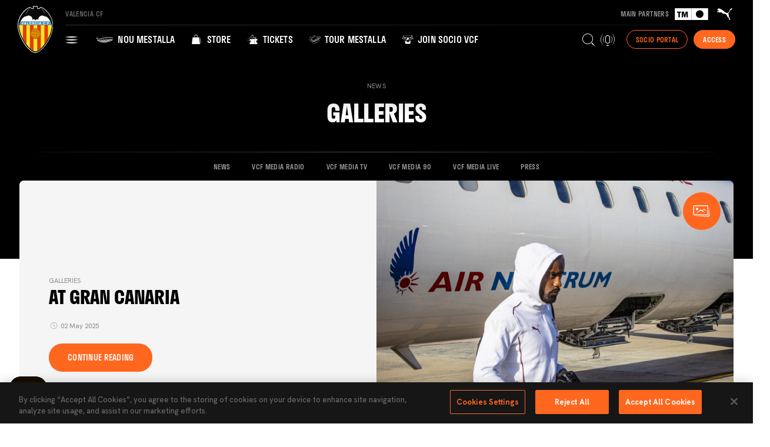

--- FILE ---
content_type: text/html; charset=UTF-8
request_url: https://www.valenciacf.com/galleries
body_size: 343236
content:
<!DOCTYPE html>
<html lang="en">
<head>
    <meta charset="utf-8">
    <meta http-equiv="X-UA-Compatible" content="IE=edge,chrome=1">    

        <!-- Google Tag Manager -->
    <script>(function(w,d,s,l,i){w[l]=w[l]||[];w[l].push({'gtm.start':
    new Date().getTime(),event:'gtm.js'});var f=d.getElementsByTagName(s)[0],
    j=d.createElement(s),dl=l!='dataLayer'?'&l='+l:'';j.async=true;j.src=
    'https://www.googletagmanager.com/gtm.js?id='+i+dl;f.parentNode.insertBefore(j,f);
    })(window,document,'script','dataLayer','GTM-WTHDW9W');</script>
    <!-- End Google Tag Manager -->
     
    <link rel="stylesheet" href="/assets/front-css.css?v=1768904228">

    <title>Galleries - Valencia CF</title>

<meta name="description" content="Valencia CF Official Website. All Club information. Latest news, match schedule, ticket sales, photos, videos and fan customer service. Amunt Valencia" />

<meta name="viewport" content="width=device-width, initial-scale=1.0" />
<meta name="language" content="en">

<meta name="twitter:card" content="summary_large_image" />
<meta name="twitter:title" content="Galleries - Valencia CF" />
<meta name="twitter:description" content="Valencia CF Official Website. All Club information. Latest news, match schedule, ticket sales, photos, videos and fan customer service. Amunt Valencia" />
<meta name="twitter:url" content="https://www.valenciacf.com/galleries" />
<meta name="twitter:image" content="https://www.valenciacf.com/public/Image/2024/2/webentreno25714.jpg">

<meta property="og:title" content="Galleries - Valencia CF" />
<meta property="og:description" content="Valencia CF Official Website. All Club information. Latest news, match schedule, ticket sales, photos, videos and fan customer service. Amunt Valencia" />
<meta property="og:type" content="website" />
<meta property="og:image" content="https://www.valenciacf.com/public/Image/2024/2/webentreno25714.jpg" />
<meta property="og:url" content="https://www.valenciacf.com/galleries" />
<meta property="og:site_name" content="" />


<link rel="next" href="/Newslist/17047852779014570/page/1" />
<link rel="canonical" href="https://www.valenciacf.com/galleries" />

                        <link rel="alternate" href="https://www.valenciacf.com/galerias" hreflang="es" />
                            <link rel="alternate" href="https://www.valenciacf.com/galerias" hreflang="x-default" />
                                            <link rel="alternate" href="https://www.valenciacf.com/galeries" hreflang="ca" />
                                            <link rel="alternate" href="https://www.valenciacf.com/galleries" hreflang="en" />
                        
<link rel="icon" type="image/png" sizes="16x16" href="/images/favicon-16x16.png">
<link rel="icon" type="image/png" sizes="32x32" href="/images/favicon-32x32.png">
<link rel="apple-touch-icon" sizes="180x180" href="/images/app-icon.png">
<link rel="android-touch-icon" href="/images/app-icon.png">
<link rel="windows-touch-icon" href="/images/app-icon.png">
<link rel="mask-icon" href="/images/safari-pinned-tab.svg" color="#9b895b">

<meta name="msapplication-TileColor" content="#161616">
<meta name="theme-color" content="#161616">

<meta name="apple-itunes-app" content="app-id=1423049571">
<meta name="google-play-app" content="app-id=es.valenciacf.android.app">
<meta http-equiv="Content-Security-Policy" content="frame-src 'self' *.googletagmanager.com *.zendesk.com *.facebook.com *.braintreegateway.com *.paypal.com *.cardinalcommerce.com bid.g.doubleclick.net securepubads.g.doubleclick.net *.google.com youtube.com *;">

<link rel="stylesheet" href="https://use.typekit.net/ado8ieh.css">
<link rel="preconnect" href="https://fonts.googleapis.com">
<link rel="preconnect" href="https://fonts.gstatic.com" crossorigin>
<link href="https://fonts.googleapis.com/css2?family=Hanken+Grotesk:ital,wght@0,500;0,700;1,500;1,700&display=swap" rel="stylesheet">



<link href="https://vjs.zencdn.net/8.6.1/video-js.css" rel="stylesheet" />
<!-- If you'd like to support IE8 (for Video.js versions prior to v7) -->
<!-- <script src="https://vjs.zencdn.net/ie8/1.1.2/videojs-ie8.min.js"></script> -->

<!-- Start of vcfsupport Zendesk Widget script --> 
<script id="ze-snippet" src="https://static.zdassets.com/ekr/snippet.js?key=adc86fd3-ebc9-41b7-a07f-07ec9f51e4d3"> </script>
<!-- End of vcfsupport Zendesk Widget script -->

<!-- <script async src="https://pagead2.googlesyndication.com/pagead/js/adsbygoogle.js?client=ca-pub-4967327683365356" crossorigin="anonymous"></script> -->

<script>
  window.googletag = window.googletag || {cmd: []};
  googletag.cmd.push(function() 
  {
    var MIANUNCIO= googletag.defineSlot('/23140203855/Robapaginas1', [ [580, 400], [250, 250] ], 'div-gpt-ad-1717572056390-0').addService(googletag.pubads());
    var mappinMIANUNCIO = googletag.sizeMapping()
      .addSize([1260, 0], [ [580, 400] ])
      .addSize([840, 0], [ [250, 250] ])
      .addSize([0, 0], [ [250, 250] ])
      .build();
    MIANUNCIO.defineSizeMapping(mappinMIANUNCIO);
    googletag.pubads().enableSingleRequest();
    googletag.pubads().collapseEmptyDivs();
    googletag.pubads().enableLazyLoad({fetchMarginPercent: 100,renderMarginPercent: 50,mobileScaling: 2.0  });
    googletag.enableServices();

    var MIANUNCIO= googletag.defineSlot('/23140203855/Robapaginas2', [ [580, 400], [250, 250] ], 'div-gpt-ad-1717572144347-0').addService(googletag.pubads());
    var mappinMIANUNCIO = googletag.sizeMapping()
      .addSize([1260, 0], [ [580, 400] ])
      .addSize([840, 0], [ [250, 250] ])
      .addSize([0, 0], [ [250, 250] ])
      .build();
    MIANUNCIO.defineSizeMapping(mappinMIANUNCIO);
    googletag.pubads().enableSingleRequest();
    googletag.pubads().collapseEmptyDivs();
    googletag.pubads().enableLazyLoad({fetchMarginPercent: 100,renderMarginPercent: 50,mobileScaling: 2.0  });
    googletag.enableServices();

    var MIANUNCIO= googletag.defineSlot('/23140203855/Robapaginas3', [ [580, 400], [250, 250] ], 'div-gpt-ad-1717572197705-0').addService(googletag.pubads());
    var mappinMIANUNCIO = googletag.sizeMapping()
      .addSize([1260, 0], [ [580, 400] ])
      .addSize([840, 0], [ [250, 250] ])
      .addSize([0, 0], [ [250, 250] ])
      .build();
    MIANUNCIO.defineSizeMapping(mappinMIANUNCIO);
    googletag.pubads().enableSingleRequest();
    googletag.pubads().collapseEmptyDivs();
    googletag.pubads().enableLazyLoad({fetchMarginPercent: 100,renderMarginPercent: 50,mobileScaling: 2.0  });
    googletag.enableServices();

    ////////////////

    var MIANUNCIO= googletag.defineSlot('/23140203855/Billboard1', [ [1024, 768], [728, 90], [320, 100] ], 'div-gpt-ad-1717571660096-0').addService(googletag.pubads());
    var mappinMIANUNCIO = googletag.sizeMapping()
      .addSize([1260, 0], [ [1024, 768] ])
      .addSize([840, 0], [ [728, 90] ])
      .addSize([0, 0], [ [320, 100] ])
      .build();
    MIANUNCIO.defineSizeMapping(mappinMIANUNCIO);
    googletag.pubads().enableSingleRequest();
    googletag.pubads().collapseEmptyDivs();
    googletag.pubads().enableLazyLoad({fetchMarginPercent: 100,renderMarginPercent: 50,mobileScaling: 2.0  });
    googletag.enableServices();

    var MIANUNCIO= googletag.defineSlot('/23140203855/Billboard2', [ [1024, 768], [728, 90], [320, 100] ], 'div-gpt-ad-1717571842012-0').addService(googletag.pubads());
    var mappinMIANUNCIO = googletag.sizeMapping()
      .addSize([1260, 0], [ [1024, 768] ])
      .addSize([840, 0], [ [728, 90] ])
      .addSize([0, 0], [ [320, 100] ])
      .build();
    MIANUNCIO.defineSizeMapping(mappinMIANUNCIO);
    googletag.pubads().enableSingleRequest();
    googletag.pubads().collapseEmptyDivs();
    googletag.pubads().enableLazyLoad({fetchMarginPercent: 100,renderMarginPercent: 50,mobileScaling: 2.0  });
    googletag.enableServices();

    var MIANUNCIO= googletag.defineSlot('/23140203855/Billboard3', [ [1024, 768], [728, 90], [320, 100] ], 'div-gpt-ad-1717571899022-0').addService(googletag.pubads());
    var mappinMIANUNCIO = googletag.sizeMapping()
      .addSize([1260, 0], [ [1024, 768] ])
      .addSize([840, 0], [ [728, 90] ])
      .addSize([0, 0], [ [320, 100] ])
      .build();
    MIANUNCIO.defineSizeMapping(mappinMIANUNCIO);
    googletag.pubads().enableSingleRequest();
    googletag.pubads().collapseEmptyDivs();
    googletag.pubads().enableLazyLoad({fetchMarginPercent: 100,renderMarginPercent: 50,mobileScaling: 2.0  });
    googletag.enableServices();

    ////////////////

    var MIANUNCIO= googletag.defineSlot('/23140203855/Brand_day_sticky', [ [1024, 768], [728, 90] ], 'div-gpt-ad-1719307725034-0').addService(googletag.pubads());
    var mappinMIANUNCIO = googletag.sizeMapping()
      .addSize([1260, 0], [ [1024, 768] ])
      .addSize([768, 0], [ [728, 90] ])
      .addSize([0, 0], [ [728, 90] ])
      .build();
    MIANUNCIO.defineSizeMapping(mappinMIANUNCIO);
    googletag.pubads().enableSingleRequest();
    googletag.pubads().collapseEmptyDivs();
    googletag.pubads().enableLazyLoad({fetchMarginPercent: 100,renderMarginPercent: 50,mobileScaling: 2.0  });
    googletag.enableServices();
  });
</script>
<script async src="https://securepubads.g.doubleclick.net/tag/js/gpt.js"></script>

<!-------------------------------------------------------------------->

    
</head>
<body class="public node-Newslist   node-Newslist--17047852779014570 ">
        <!-- Google Tag Manager (noscript) -->
    <noscript><iframe src="https://www.googletagmanager.com/ns.html?id=GTM-WTHDW9W"
    height="0" width="0" style="display:none;visibility:hidden"></iframe></noscript>
    <!-- End Google Tag Manager (noscript) -->
    
    <div class="main-container">
        <header class="main-header main-header--desktop main-header-sticky js-main-header">
    <div class="main-header__inner">
        <div class="main-header__logo">
                        <a href="/home" class="main-logo"><img src="/svg/escudo.svg"></a>
        </div>
        <div class="main-header__menus">
            <div class="main-header__menus-row main-header__menus-row--first">
                <div class="main-header__topmenu">
                    
                    <span class="main-header__topmenu__vcf">Valencia CF</span>
                </div>
                <div class="main-header__partners">
                    <span class="">Main partners</span>
                    <a href="https://www.tmgrupoinmobiliario.com/" target="_blank"><img src="/svg/partners-header/tm.svg"></a>
                    <a href="https://eu.puma.com/" target="_blank"><img src="/svg/partners-header/puma.svg"></a>
                </div>
            </div>
            <div class="main-header__separator"></div>
            <div class="main-header__menus-row">
                <div>
                    <nav class="main-menu">
    <ul class="main-menu__level main-menu__level0">
        <li class="main-menu__item ">
            <a href="#" class="js-toggle-full-menu js-menu-item">
            <svg xmlns="http://www.w3.org/2000/svg" width="22" height="12" viewBox="0 0 22 12" fill="none">
            <path d="M5.31 1.69006C4.43 1.62006 3.55 1.53006 2.66 1.41006C1.77 1.29006 0.9 1.14006 0.01 0.950061C0.89 0.760061 1.77 0.600061 2.66 0.490061C3.55 0.380061 4.42 0.280061 5.31 0.210061C6.19 0.120061 7.07 0.060061 7.96 0.040061C8.85 0.020061 9.72 6.10352e-05 10.61 6.10352e-05C11.5 6.10352e-05 12.37 0.010061 13.26 0.040061C14.15 0.070061 15.02 0.120061 15.91 0.210061C16.79 0.280061 17.67 0.370061 18.56 0.490061C19.45 0.610061 20.32 0.760061 21.21 0.950061C20.33 1.14006 19.45 1.30006 18.56 1.41006C17.67 1.52006 16.8 1.62006 15.91 1.69006C15.02 1.76006 14.15 1.81006 13.26 1.85006C12.37 1.89006 11.5 1.90006 10.61 1.90006C9.72 1.90006 8.85 1.89006 7.96 1.86006C7.07 1.83006 6.2 1.78006 5.31 1.69006ZM13.25 6.63006C14.13 6.60006 15.01 6.56006 15.9 6.48006C16.79 6.40006 17.66 6.32006 18.55 6.20006C19.44 6.08006 20.31 5.92006 21.2 5.71006C20.32 5.52006 19.44 5.36006 18.55 5.25006C17.66 5.14006 16.79 5.04006 15.9 4.97006C15.01 4.90006 14.14 4.85006 13.25 4.82006C12.36 4.79006 11.49 4.77006 10.6 4.75006C9.72 4.77006 8.84 4.79006 7.95 4.82006C7.06 4.85006 6.19 4.89006 5.3 4.97006C4.41 5.05006 3.54 5.13006 2.65 5.25006C1.76 5.37006 0.89 5.52006 0 5.71006C0.88 5.92006 1.76 6.08006 2.65 6.20006C3.54 6.32006 4.41 6.41006 5.3 6.48006C6.19 6.55006 7.06 6.60006 7.95 6.63006C8.84 6.66006 9.71 6.68006 10.6 6.70006C11.48 6.68006 12.36 6.66006 13.25 6.63006ZM7.96 9.81006C7.08 9.84006 6.2 9.89006 5.31 9.98006C4.43 10.0501 3.55 10.1401 2.66 10.2601C1.77 10.3801 0.9 10.5301 0.01 10.7201C0.89 10.9101 1.77 11.0701 2.66 11.1801C3.55 11.2901 4.42 11.3901 5.31 11.4601C6.19 11.5501 7.07 11.6101 7.96 11.6301C8.85 11.6501 9.72 11.6701 10.61 11.6701C11.5 11.6701 12.37 11.6601 13.26 11.6301C14.15 11.6001 15.02 11.5501 15.91 11.4601C16.79 11.3901 17.67 11.3001 18.56 11.1801C19.45 11.0601 20.32 10.9101 21.21 10.7201C20.33 10.5301 19.45 10.3701 18.56 10.2601C17.67 10.1501 16.8 10.0501 15.91 9.98006C15.03 9.89006 14.15 9.83006 13.26 9.81006C12.37 9.79006 11.5 9.77006 10.61 9.77006C9.72 9.77006 8.85 9.78006 7.96 9.81006Z" fill="white"/>
            </svg>   
                
            </a>
        </li>
                                <li class="main-menu__item ">
                <a href="/en/nou-mestalla" class="js-menu-item" data-id="17364976685247800">
                                            <svg xmlns="http://www.w3.org/2000/svg" width="30" height="20" viewBox="0 0 30 20" fill="none">
<g clip-path="url(#clip0_2566_18374)">
<path d="M28.8464 9.54555C28.3833 9.59701 27.9373 9.71708 27.4742 9.76854C27.1483 9.80284 26.9424 9.68277 26.9596 9.59701C26.9767 9.52839 27.0111 9.45978 27.0454 9.37402C27.0282 9.25395 26.7709 9.2711 26.5994 9.28825C26.0676 9.35686 25.5187 9.59701 24.987 9.71708C24.6954 9.78569 24.3695 9.71708 24.3866 9.61416C24.3866 9.5627 24.4038 9.52839 24.4038 9.45978C24.3523 9.30541 24.0779 9.35686 23.8892 9.39117C23.4604 9.47694 23.0144 9.61416 22.5856 9.75138C22.191 9.87146 21.7965 9.99153 21.402 10.0944C21.1276 10.1631 20.8188 10.1116 20.7673 10.0258C20.7673 9.99153 20.7673 9.94007 20.7673 9.88861C20.6987 9.71708 20.39 9.76854 20.2013 9.80284C19.7725 9.90576 19.3265 10.0601 18.9148 10.2145C18.4517 10.3689 17.9714 10.5061 17.7484 10.5576C17.474 10.6262 17.148 10.5576 17.0794 10.4375C17.0794 10.386 17.0623 10.3517 17.0623 10.3003C16.9594 10.1116 16.6678 10.1459 16.4962 10.1802C16.0846 10.266 15.6557 10.4204 15.2612 10.5747C14.8152 10.7291 14.3521 10.832 14.1463 10.8663C13.889 10.9178 13.5802 10.832 13.4773 10.7291C13.4601 10.6605 13.443 10.5919 13.4258 10.5061C13.3058 10.3003 13.0313 10.3346 12.8426 10.3689C12.5682 10.4375 11.7105 10.712 11.7105 10.712C11.2989 10.832 10.87 10.9006 10.6642 10.9349C10.424 10.9693 10.1153 10.8835 10.0124 10.7806C9.99522 10.712 9.96091 10.6605 9.94376 10.5747C9.80654 10.386 9.54924 10.4032 9.37771 10.4375C9.10326 10.4718 8.31422 10.6776 8.31422 10.6776C7.93685 10.7634 7.54233 10.8149 7.3708 10.832C7.11351 10.8492 6.7876 10.7463 6.73614 10.6433C6.59892 10.489 6.35877 10.489 6.2044 10.5061C5.96425 10.5233 5.26098 10.6605 5.26098 10.6605C4.91792 10.712 4.57485 10.7463 4.40332 10.7463C4.21464 10.7463 3.95734 10.6776 3.85443 10.609C3.82012 10.5404 3.78581 10.489 3.73435 10.4032C3.59713 10.266 3.39129 10.266 3.27122 10.2831C3.06539 10.2317 2.44788 10.3174 2.44788 10.3174C2.15627 10.3517 2.15627 10.3689 2.01905 10.3517C1.83037 10.3517 1.52161 10.2317 1.4873 10.1631L1.67599 10.489C1.71029 10.5576 2.01905 10.7291 2.22489 10.7291C2.36211 10.7463 2.37926 10.7291 2.67087 10.712C2.67087 10.712 3.30553 10.6433 3.51137 10.6433C3.63144 10.6433 3.83727 10.6433 3.95734 10.7806C3.99165 10.832 4.02596 10.9006 4.06026 10.9693C4.11172 11.055 4.40332 11.1579 4.64347 11.1751C4.79784 11.1751 5.15806 11.1579 5.50112 11.1236C5.50112 11.1236 6.22155 11.0036 6.46169 10.9864C6.61607 10.9864 6.83906 10.9864 6.97628 11.1579C7.02774 11.2609 7.35365 11.3809 7.61095 11.3809C7.78248 11.3809 8.177 11.3295 8.55436 11.2609C8.55436 11.2609 9.3434 11.0722 9.61785 11.0379C9.77223 11.0207 10.0124 11.0036 10.1496 11.1922C10.1668 11.2437 10.1839 11.3123 10.2011 11.3809C10.2525 11.501 10.5956 11.6382 10.8529 11.6039C11.0416 11.5868 11.4704 11.501 11.8821 11.3981C11.8821 11.3981 12.7397 11.1236 13.0313 11.0722C13.2028 11.0379 13.4601 11.0207 13.5802 11.2094C13.5974 11.278 13.5974 11.3466 13.6145 11.4324C13.6488 11.5696 13.9919 11.6725 14.2835 11.6211C14.4893 11.5868 14.9353 11.4667 15.3813 11.3123C15.7758 11.1579 16.1875 11.0036 16.5991 10.9006C16.7707 10.8492 17.0623 10.8149 17.148 11.0207C17.148 11.055 17.148 11.1065 17.1652 11.1579C17.1824 11.2952 17.5254 11.3809 17.817 11.3123C18.0229 11.2609 18.5031 11.1065 18.9663 10.9349C19.3779 10.7634 19.8068 10.5919 20.2356 10.4718C20.4071 10.4204 20.6816 10.3689 20.7673 10.5404C20.7673 10.5747 20.7673 10.6262 20.7673 10.6776C20.7673 10.7977 21.0932 10.8663 21.402 10.7806C21.6078 10.7291 22.1053 10.5747 22.5684 10.4032C22.9801 10.2317 23.4089 10.0773 23.8549 9.97437C24.0264 9.92292 24.318 9.88861 24.3523 10.043C24.3352 10.0944 24.3352 10.1459 24.318 10.2145C24.3009 10.3346 24.6268 10.386 24.9012 10.3003C25.4158 10.1459 25.9476 9.87146 26.4793 9.75138C26.6508 9.71708 26.9081 9.69993 26.9253 9.83715C26.9424 9.78569 26.9596 9.75138 26.9767 9.71708C26.9424 9.82 26.9081 9.90576 26.8567 10.0601C26.8224 10.1459 27.0968 10.3003 27.3541 10.2317C27.8172 10.1116 28.6749 9.92292 28.7092 9.92292C28.8807 9.90576 29.0694 9.92292 29.0523 10.043L29.1895 9.82C29.2238 9.63131 29.0351 9.52839 28.8464 9.54555Z" fill="white"/>
<path d="M28.4862 10.1802C28.0231 10.2317 27.5428 10.4203 27.114 10.5061C26.8052 10.5747 26.6337 10.4718 26.6509 10.386C26.668 10.3174 26.7023 10.266 26.7195 10.1802C26.7195 10.0258 26.445 10.0601 26.2906 10.0944C25.7589 10.2145 25.2271 10.5404 24.7297 10.712C24.4553 10.7977 24.1465 10.7463 24.1637 10.6262C24.1808 10.5747 24.1808 10.5061 24.198 10.4547C24.1637 10.2831 23.8892 10.3346 23.7005 10.386C23.2717 10.5061 22.8429 10.6605 22.4312 10.8492C21.9681 11.0379 21.4878 11.1922 21.2819 11.2608C21.0246 11.3295 20.733 11.2952 20.6816 11.1922C20.6816 11.1408 20.6816 11.0893 20.6987 11.0379C20.6473 10.832 20.3557 10.9006 20.167 10.9521C19.7382 11.0722 19.3265 11.2608 18.9148 11.4324C18.4688 11.6211 17.9886 11.7754 17.7827 11.8269C17.4911 11.8955 17.1652 11.8097 17.1481 11.6725C17.1481 11.6382 17.1481 11.5868 17.1481 11.5353C17.0623 11.3123 16.7878 11.3638 16.5992 11.4152C16.1875 11.5181 15.793 11.6725 15.3984 11.8441C14.9696 11.9984 14.5236 12.1185 14.3178 12.1528C14.0605 12.2043 13.7518 12.1013 13.6831 11.9641C13.666 11.8955 13.666 11.8269 13.6488 11.7411C13.5459 11.5181 13.2715 11.5525 13.0999 11.5696C12.8255 11.6211 11.9678 11.8955 11.9678 11.8955C11.5562 12.0156 11.1445 12.0842 10.9558 12.1013C10.7157 12.1185 10.4069 12.0156 10.3211 11.8955C10.304 11.8269 10.2868 11.7583 10.2697 11.6897C10.1496 11.4838 9.89231 11.4838 9.72078 11.501C9.46349 11.5181 8.67445 11.7068 8.67445 11.7068C8.29708 11.7754 7.90256 11.8097 7.73103 11.8097C7.49089 11.8097 7.16498 11.6897 7.11352 11.5696C6.97629 11.3809 6.7533 11.3809 6.59893 11.3809C6.35878 11.3809 5.63835 11.501 5.63835 11.501C5.29529 11.5353 4.93508 11.5525 4.7807 11.5353C4.57487 11.5181 4.28326 11.4152 4.21465 11.3295C4.18035 11.278 4.16319 11.2094 4.12889 11.1236C4.00881 10.9692 3.78582 10.9692 3.66575 10.9521C3.44276 10.9521 2.8081 11.0036 2.8081 11.0036C2.49935 11.0207 2.48219 11.0207 2.34497 11.0207C2.13913 11.0036 1.91614 10.9178 1.88184 10.8492L2.08767 11.2094C2.12198 11.278 2.34497 11.4152 2.53365 11.4324C2.67088 11.4495 2.70518 11.4495 3.01394 11.4495C3.01394 11.4495 3.66575 11.4152 3.87159 11.4324C4.00881 11.4324 4.21465 11.4667 4.33472 11.6211C4.35188 11.6725 4.38618 11.7411 4.42049 11.8097C4.4891 11.947 4.40334 11.9813 5.00369 12.067C5.15807 12.0842 5.51828 12.0842 5.86135 12.067C5.86135 12.067 6.58177 11.9813 6.82192 11.9813C6.97629 11.9813 7.19928 11.9984 7.33651 12.1871C7.38797 12.3072 7.71387 12.4616 7.95402 12.4616C8.12555 12.4616 8.52007 12.4444 8.88028 12.3758C8.88028 12.3758 9.65217 12.2043 9.92662 12.1871C10.081 12.17 10.3211 12.17 10.4412 12.3758C10.4584 12.4444 10.4755 12.4959 10.4927 12.5816C10.527 12.7189 10.87 12.8732 11.1273 12.8561C11.316 12.8389 11.7277 12.7703 12.1222 12.6674C12.1222 12.6674 12.9627 12.393 13.2372 12.3415C13.4087 12.3072 13.6488 12.29 13.7689 12.513C13.7861 12.5816 13.7861 12.6502 13.8032 12.736C13.8375 12.8904 14.1634 13.0105 14.4379 12.959C14.6266 12.9247 15.0725 12.8046 15.4842 12.6331C15.8616 12.4616 16.2733 12.29 16.6506 12.1871C16.8221 12.1357 17.0966 12.0842 17.1824 12.3243C17.1824 12.1871 17.1824 12.2557 17.1824 12.4616C17.1995 12.6159 17.5254 12.7017 17.7999 12.6159C18.0057 12.5645 18.4517 12.393 18.8977 12.2043C19.2922 12.0156 19.7039 11.8097 20.1155 11.6897C20.2871 11.6382 20.5444 11.5696 20.613 11.7583C20.613 11.8097 20.613 11.8441 20.5958 11.8955C20.5958 12.0327 20.9046 12.0842 21.1962 11.9984C21.402 11.9298 21.8651 11.7583 22.3111 11.5525C22.7056 11.3638 23.1345 11.1751 23.5461 11.0379C23.7177 10.9864 23.9921 10.9178 24.0264 11.1065C24.0436 11.055 24.0436 11.0207 24.0436 10.9864C24.0264 11.0722 24.0093 11.1751 23.975 11.2952C23.9578 11.4152 24.2666 11.4667 24.5239 11.3809C25.0213 11.1922 25.5187 10.832 26.0505 10.6948C26.2049 10.6433 26.445 10.609 26.4622 10.7463C26.445 10.7977 26.4279 10.8492 26.3936 10.9178C26.3592 11.0207 26.5822 11.1236 26.8395 11.0379C27.2684 10.9178 27.7486 10.712 28.1946 10.6433C28.3318 10.6262 28.5548 10.609 28.5377 10.7463L28.6921 10.4718C28.8807 10.1974 28.6235 10.1802 28.4862 10.1802Z" fill="white"/>
<path d="M28.1089 10.9349C27.6629 11.0206 27.1998 11.2436 26.7709 11.3808C26.4793 11.4666 26.2906 11.3637 26.3078 11.2608C26.325 11.2265 26.3421 11.175 26.3593 11.1235C26.3593 10.9692 26.102 11.0035 25.9476 11.0549C25.433 11.2093 24.9356 11.6038 24.4553 11.8097C24.198 11.9126 23.8892 11.8611 23.9064 11.741C23.9235 11.6896 23.9235 11.621 23.9407 11.5524C23.9064 11.3637 23.6491 11.4323 23.4775 11.5009C23.0659 11.6381 22.6542 11.844 22.2597 12.0326C21.8137 12.2385 21.3506 12.4272 21.1619 12.4958C20.9046 12.5815 20.6301 12.5472 20.5787 12.4443C20.5787 12.3929 20.5787 12.3414 20.5958 12.2899C20.5444 12.0841 20.2699 12.1527 20.0984 12.2042C19.6867 12.3414 19.275 12.5472 18.8977 12.7531C18.4689 12.9589 18.0229 13.1304 17.817 13.1819C17.5426 13.2677 17.2167 13.1819 17.1995 13.0275C17.1995 12.9932 17.1995 12.9418 17.1995 12.8903C17.1138 12.6502 16.8565 12.7016 16.6849 12.7531C16.3076 12.8731 15.913 13.0447 15.5357 13.2162C15.124 13.3877 14.6952 13.5078 14.5065 13.5421C14.2492 13.5936 13.9233 13.4735 13.889 13.3191C13.8718 13.2505 13.8718 13.1819 13.8547 13.0961C13.7518 12.856 13.4945 12.8731 13.3229 12.9075C13.0485 12.9418 12.2251 13.2162 12.2251 13.2162C11.8306 13.3363 11.4361 13.3877 11.2474 13.4049C11.0073 13.422 10.6814 13.2677 10.6299 13.1304C10.6128 13.0618 10.5956 12.9932 10.5784 12.9246C10.4584 12.6845 10.2182 12.6845 10.0467 12.7016C9.78941 12.7188 9.01752 12.8731 9.01752 12.8731C8.6573 12.9246 8.26278 12.9418 8.09125 12.9418C7.85111 12.9246 7.5252 12.7702 7.47374 12.633C7.33652 12.4272 7.11353 12.41 6.95915 12.3929C6.71901 12.3757 6.01573 12.4443 6.01573 12.4443C5.67267 12.4615 5.31246 12.4443 5.15808 12.4272C4.93509 12.3929 4.64349 12.2556 4.57488 12.1527C4.54057 12.1013 4.52342 12.0326 4.48911 11.964C4.36904 11.7925 4.14605 11.7754 4.00883 11.7582C3.78584 11.741 3.13402 11.7582 3.13402 11.7582C2.70519 11.7582 2.32783 11.621 2.27637 11.5524L2.4822 11.9126C2.53366 11.9983 2.67089 12.1356 2.89388 12.1699C3.04825 12.2042 3.06541 12.2213 3.37416 12.2385C3.59715 12.2385 4.02598 12.2385 4.23182 12.2728C4.36904 12.2899 4.57488 12.3242 4.7121 12.4958C4.74641 12.5472 4.76356 12.6159 4.79787 12.7016C4.84933 12.8045 5.17523 12.9761 5.39822 13.0104C5.5526 13.0447 5.91281 13.079 6.23872 13.0618C6.23872 13.0618 6.942 13.0104 7.18214 13.0447C7.33652 13.0618 7.55951 13.079 7.69673 13.302C7.74819 13.4392 8.0741 13.6107 8.31424 13.6279C8.48577 13.645 8.86314 13.645 9.22335 13.5936C9.22335 13.5936 9.97809 13.4563 10.2182 13.4392C10.3726 13.4392 10.6128 13.4392 10.7328 13.6793C10.75 13.748 10.7671 13.7994 10.7843 13.8852C10.8357 14.0396 11.1617 14.1939 11.4189 14.1939C11.5905 14.1939 11.985 14.1253 12.3624 14.0224C12.3624 14.0224 13.1514 13.7651 13.4259 13.7136C13.5802 13.6965 13.8375 13.6622 13.9404 13.9023C13.9576 13.9709 13.9576 14.0396 13.9748 14.1253C14.0091 14.2797 14.335 14.4169 14.5923 14.3655C14.7809 14.3312 15.1926 14.2111 15.5871 14.0396C15.5871 14.0396 16.4276 13.645 16.7021 13.5764C16.8736 13.525 17.1309 13.4735 17.2167 13.7136C17.1995 13.5421 17.2167 13.6107 17.2338 13.8509C17.251 14.0052 17.5769 14.0739 17.8342 13.9881C18.0229 13.9195 18.4517 13.748 18.8805 13.5421C19.2579 13.3363 19.6524 13.1304 20.0469 12.9761C20.2013 12.9075 20.4586 12.856 20.5272 13.0275C20.5272 13.079 20.5272 13.1133 20.5272 13.1819C20.5272 13.3191 20.836 13.3534 21.1104 13.2505C21.2991 13.1819 21.7451 12.9761 22.1739 12.7531C22.5513 12.5472 22.963 12.3414 23.3575 12.187C23.529 12.1184 23.7863 12.0498 23.8206 12.2213C23.8035 12.2728 23.8035 12.3414 23.7863 12.41C23.7691 12.5301 24.0779 12.5644 24.3352 12.4443C24.7983 12.2385 25.2786 11.8097 25.7761 11.6381C25.9304 11.5867 26.1706 11.5352 26.1877 11.6724C26.1706 11.7067 26.1706 11.7239 26.1534 11.7582C26.1363 11.8611 26.3593 11.9469 26.5994 11.8611C26.9768 11.7239 27.4571 11.4666 27.8859 11.3808C28.0231 11.3465 28.2289 11.3122 28.2118 11.4494L28.3662 11.175C28.5034 10.9349 28.2461 10.9005 28.1089 10.9349Z" fill="white"/>
<path d="M27.7147 11.7067C27.303 11.8096 26.8742 12.1012 26.4625 12.2213C26.2566 12.2899 25.9994 12.2213 26.0165 12.1355C26.0165 12.1184 26.0337 12.0841 26.0337 12.0669C26.0165 11.9297 25.7764 11.9812 25.622 12.0326C25.1417 12.2213 24.6786 12.6501 24.2326 12.8731C23.9924 12.9932 23.6837 12.976 23.7008 12.856C23.7008 12.8045 23.718 12.7359 23.7352 12.6673C23.7008 12.4958 23.4435 12.5644 23.272 12.633C22.8775 12.7874 22.483 13.0104 22.1056 13.2162C21.6939 13.4392 21.248 13.645 21.0593 13.7308C20.8191 13.8337 20.5447 13.8165 20.4932 13.7136C20.4932 13.6622 20.4932 13.6107 20.4932 13.5593C20.4246 13.3534 20.1673 13.4392 20.0129 13.4906C19.6356 13.645 19.241 13.868 18.8808 14.0738C18.4692 14.2797 18.0575 14.4684 17.8688 14.5198C17.6115 14.6056 17.2856 14.537 17.2684 14.3826C17.2684 14.3483 17.2513 14.2968 17.2513 14.2454C17.1655 14.0224 16.9082 14.0738 16.7539 14.1253C16.4794 14.2111 15.6732 14.5884 15.6732 14.5884C15.2787 14.76 14.8842 14.88 14.6955 14.9143C14.4382 14.9658 14.1123 14.8286 14.078 14.6742C14.0608 14.6056 14.0608 14.537 14.0437 14.4684C13.9408 14.2282 13.6835 14.2454 13.5291 14.2625C13.2718 14.2968 12.4999 14.5541 12.4999 14.5541C12.1397 14.657 11.7452 14.7085 11.5736 14.7085C11.3335 14.7085 10.9904 14.537 10.9561 14.3998C10.939 14.3483 10.9218 14.2797 10.9047 14.2111C10.7674 13.9709 10.5445 13.9538 10.3901 13.9538C10.1499 13.9538 9.41235 14.091 9.41235 14.091C9.06929 14.1425 8.69192 14.1253 8.52039 14.1081C8.28025 14.091 7.93719 13.8852 7.88573 13.7651C7.93719 13.8852 7.93719 13.8852 7.88573 13.7651C7.7485 13.5421 7.52551 13.5078 7.37113 13.4906C7.13099 13.4563 6.44487 13.4906 6.44487 13.4906C6.11896 13.4906 5.75875 13.4392 5.60437 13.422C5.38138 13.3706 5.05547 13.199 5.00401 13.079C4.96971 13.0275 4.9354 12.9589 4.90109 12.8903C4.76387 12.7016 4.54088 12.6501 4.40366 12.633C4.18067 12.5987 3.58031 12.5815 3.58031 12.5815C3.06572 12.5301 2.77412 12.3928 2.72266 12.3071L2.9628 12.7188C3.01426 12.8217 3.11718 12.9932 3.8376 13.0961C4.04344 13.1304 4.45512 13.1476 4.6781 13.1819C4.81533 13.2162 5.02117 13.2677 5.17554 13.4563C5.20985 13.5249 5.24416 13.5764 5.29561 13.6622C5.36423 13.7822 5.69014 13.9709 5.91313 14.0395C6.0675 14.0738 6.41056 14.1425 6.73647 14.1425C6.73647 14.1425 7.40544 14.1425 7.62843 14.1768C7.76565 14.1939 7.98864 14.2454 8.14302 14.4855C8.21163 14.6227 8.5547 14.8286 8.77769 14.8629C8.93206 14.88 9.30943 14.8972 9.63534 14.8629C9.63534 14.8629 10.3386 14.7428 10.5788 14.76C10.7331 14.76 10.9561 14.7771 11.0933 15.0344C11.0762 14.983 11.059 14.9315 11.0419 14.88C11.0762 14.983 11.1105 15.0859 11.162 15.2231C11.2134 15.3775 11.5565 15.549 11.7795 15.5319C11.951 15.5319 12.3284 15.4804 12.6714 15.3775C12.6714 15.3775 13.409 15.1373 13.6663 15.0859C13.8207 15.0687 14.0608 15.0516 14.1809 15.2746C14.1981 15.3432 14.2152 15.4118 14.2324 15.4804C14.2838 15.6348 14.5926 15.7377 14.8499 15.6862C15.0214 15.6519 15.4159 15.5319 15.7761 15.3775C15.7761 15.3775 16.5652 15.0001 16.8225 14.9143C16.9768 14.8629 17.2341 14.8114 17.3199 15.0173C17.3199 15.0516 17.3371 15.103 17.3371 15.1545C17.3714 15.2917 17.6801 15.3432 17.9374 15.2574C18.1089 15.1888 18.5206 15.0173 18.9151 14.7943C19.2754 14.5884 19.6356 14.3654 20.0129 14.2111C20.1673 14.1425 20.4075 14.0738 20.4761 14.2282C20.4761 14.2625 20.4761 14.314 20.4761 14.3654C20.4932 14.4855 20.7848 14.5027 21.0593 14.3826C21.248 14.2968 21.6596 14.091 22.0713 13.868C22.4315 13.6622 22.8089 13.4392 23.1863 13.2676C23.3406 13.199 23.5979 13.1133 23.6322 13.2676C23.6322 13.3191 23.6151 13.3706 23.6151 13.4392C23.6151 13.5421 23.9238 13.5421 24.164 13.422C24.5928 13.199 25.0216 12.7531 25.4676 12.5644C25.6048 12.4958 25.845 12.4443 25.8793 12.5644C25.8793 12.5815 25.8793 12.5987 25.8793 12.5987C25.8621 12.6844 26.1366 12.7188 26.3424 12.6501C26.7198 12.5301 27.1315 12.2213 27.526 12.1184C27.646 12.0841 27.8004 12.0155 27.8176 12.1184L27.9891 11.8096C28.0577 11.6381 27.8347 11.6724 27.7147 11.7067Z" fill="white"/>
<path d="M9.78955 8.9109C13.426 8.29339 17.234 7.57296 21.4536 7.2299C23.8379 7.04121 28.7265 6.88684 30.459 8.17332C27.663 4.58833 15.999 7.2642 12.1738 7.88171C9.84101 8.25908 5.39837 9.03097 2.82541 8.51638C1.89915 8.32769 1.12726 7.93317 1.21302 7.59011C1.48747 6.49232 6.75346 5 6.75346 5C6.75346 5 0.835656 6.21787 0.475442 7.71018C0.18384 8.96236 3.78598 9.92293 9.78955 8.9109Z" fill="white"/>
<path d="M10.218 6.33783C11.1786 6.73235 13.7516 6.4236 14.6435 6.33783C16.7705 6.13199 18.7431 5.90901 20.8186 5.73747C19.7894 5.73747 18.7259 5.82324 17.7139 5.92616C16.1701 6.04623 12.3965 6.32068 11.4873 6.32068C10.887 6.30353 10.664 6.20061 10.6469 6.13199C10.6297 6.04623 10.9385 5.90901 11.0757 5.84039C11.5388 5.6174 12.5508 5.36011 12.5508 5.36011C12.5508 5.36011 11.5217 5.54879 11.0242 5.72032C10.8012 5.77178 9.7892 6.14915 10.218 6.33783Z" fill="white"/>
</g>
<defs>
<clipPath id="clip0_2566_18374">
<rect width="30" height="20" fill="white"/>
</clipPath>
</defs>
</svg>
                                        Nou Mestalla
                </a>
            </li>
                                            <li class="main-menu__item ">
                <a href="/store" class="js-menu-item" data-id="17279315467102360">
                                            <svg xmlns="http://www.w3.org/2000/svg" width="20" height="20" viewBox="0 0 20 20" fill="none">
  <path d="M17.6894 16.3628C17.6894 16.3941 17.6894 16.4253 17.6707 16.4566C17.6519 16.4878 17.6457 16.5066 17.6207 16.5316L17.0894 16.8941C16.9144 17.0128 16.7332 17.1378 16.5457 17.2566C16.4019 17.3566 16.2519 17.4566 16.1019 17.5628C15.9519 17.6691 15.7957 17.7691 15.6582 17.8691C15.5832 17.9441 15.4957 18.0066 15.4019 18.0441C15.3082 18.0816 15.2144 18.1003 15.1144 18.1003L2.97692 18.0816C2.86442 18.0816 2.76442 18.0566 2.66442 18.0066C2.56442 17.9566 2.48317 17.8878 2.41442 17.8003C2.32692 17.7128 2.26442 17.6003 2.22692 17.4691C2.18942 17.3378 2.17693 17.2066 2.18318 17.0691L3.37692 7.24405C3.40192 7.0128 3.48943 6.81905 3.63943 6.6628C3.78943 6.50655 3.97692 6.43155 4.18317 6.43155L13.7269 6.4628C13.8269 6.4628 13.9207 6.48155 14.0082 6.51905C14.0957 6.55655 14.1707 6.60655 14.2394 6.65655C14.6019 6.83155 14.9582 7.0128 15.3082 7.19405C15.6582 7.3753 16.0082 7.55655 16.3582 7.73155C16.3832 7.74405 16.3957 7.75655 16.4082 7.7753C16.4207 7.79405 16.4332 7.8128 16.4394 7.83155V7.8628C16.6019 8.55655 16.7519 9.25655 16.8769 9.95655C17.0019 10.6566 17.1207 11.3566 17.2332 12.0628C17.3332 12.7691 17.4207 13.4753 17.5082 14.1878C17.5957 14.9003 17.6519 15.6128 17.6957 16.3316V16.3503L17.6894 16.3628ZM6.24568 4.5878C6.24568 4.2878 6.43317 3.7628 6.81442 3.0003C7.19567 2.2378 7.94567 1.8628 9.07067 1.8753H9.13942C10.2644 1.8753 11.0082 2.2753 11.3707 3.0753C11.7332 3.8753 11.9144 4.3878 11.9144 4.61905V5.48155C11.9144 5.59405 11.8832 5.68155 11.8207 5.75655C11.7582 5.83155 11.6832 5.8628 11.5957 5.8628C11.5082 5.8628 11.4332 5.8253 11.3644 5.75655C11.2957 5.6878 11.2644 5.59405 11.2644 5.48155V4.61905C10.7707 3.39405 10.0394 2.7753 9.08317 2.76905H9.01442C7.97692 2.76905 7.26442 3.38155 6.88317 4.60655V5.4503C6.88317 5.5628 6.85193 5.6503 6.78318 5.7253C6.71443 5.8003 6.63942 5.83155 6.55192 5.83155C6.46442 5.83155 6.38942 5.79405 6.32692 5.7253C6.26442 5.65655 6.23317 5.5628 6.23317 5.4503V4.5878H6.24568ZM16.8769 14.2441C16.7582 13.5628 16.6394 12.8753 16.5269 12.1941C16.4269 11.5003 16.3394 10.8003 16.2644 10.1003C16.1894 9.4003 16.1269 8.7003 16.0832 8.00655C15.7957 7.80655 15.5144 7.6128 15.2332 7.41905C14.9519 7.2253 14.6707 7.0378 14.3832 6.8503C14.4394 6.91905 14.4832 6.9878 14.5144 7.0628C14.5457 7.1378 14.5707 7.2253 14.5832 7.3128L15.9082 17.0691C15.9207 17.1816 15.9144 17.2878 15.9019 17.3941C15.8894 17.5003 15.8519 17.5941 15.7957 17.6816C15.9082 17.5816 16.0144 17.4816 16.1207 17.3816C16.2269 17.2816 16.3332 17.1816 16.4457 17.0816L16.8769 16.6816L17.3082 16.2816C17.1519 15.6003 17.0144 14.9128 16.8957 14.2316L16.8769 14.2441Z" fill="white"/>
</svg>
                                        Store
                </a>
            </li>
                                            <li class="main-menu__item ">
                <a href="/en/17279315508103470" class="js-menu-item" data-id="17279315508103470">
                                            <svg xmlns="http://www.w3.org/2000/svg" width="20" height="20" viewBox="0 0 20 20" fill="none">
  <path d="M18.5004 17.7259C18.5004 17.8259 18.4629 17.9134 18.3941 17.9822C18.3254 18.0509 18.2379 18.0884 18.1379 18.0884L11.9004 18.0572H10.3316C9.81289 18.0447 9.29414 18.0384 8.77539 18.0384C8.25664 18.0384 7.73164 18.0384 7.20664 18.0197L5.65039 17.9884C5.57539 17.9884 5.5129 17.9634 5.4629 17.9072C5.4129 17.8509 5.38789 17.7884 5.38789 17.7259L5.41914 15.8759C5.41914 15.8197 5.44414 15.7697 5.48789 15.7197C5.53164 15.6697 5.58789 15.6447 5.65039 15.6447C5.72539 15.6447 5.81289 15.6384 5.90039 15.6197C5.98789 15.6009 6.06914 15.5884 6.15039 15.5759C6.29414 15.3884 6.41289 15.1759 6.50664 14.9384C6.60039 14.7009 6.63789 14.4697 6.61289 14.2384C6.60039 14.0759 6.56914 13.9134 6.50664 13.7697C6.44414 13.6259 6.36914 13.4759 6.28164 13.3322C6.25039 13.3009 6.21914 13.2634 6.18789 13.2322C6.15664 13.2009 6.13164 13.1634 6.09414 13.1134C6.06914 13.1009 6.05039 13.0884 6.03789 13.0634C6.02539 13.0384 6.0004 13.0197 5.98165 12.9947C5.78165 12.8072 5.56289 12.6572 5.31914 12.5509C5.07539 12.4447 4.82539 12.3884 4.55664 12.4009C4.30039 12.4009 4.05039 12.4509 3.80664 12.5572C3.56289 12.6634 3.33789 12.8009 3.13789 12.9759H3.11915C3.11915 12.9759 3.09414 12.9947 3.08789 12.9947C3.08164 12.9947 3.06914 12.9947 3.06914 13.0134H3.0504C3.0504 13.0134 3.02539 13.0322 3.00664 13.0322C2.98789 13.0322 2.9754 13.0322 2.9629 13.0134L1.55664 11.6259V11.5697C1.55664 11.5697 1.55664 11.5384 1.57539 11.5259L2.66914 10.3197L2.71914 10.2884L5.64414 6.86344L9.9254 1.96969C9.99415 1.91344 10.0629 1.88219 10.1504 1.87594C10.2379 1.86969 10.3066 1.89469 10.3754 1.95094L11.6316 3.12594C11.6879 3.18219 11.7191 3.24469 11.7316 3.32594C11.7441 3.40719 11.7316 3.47594 11.6816 3.53844L11.6629 3.55719C11.5441 3.74469 11.4441 3.95719 11.3754 4.20094C11.3066 4.44469 11.2816 4.67594 11.3191 4.89469C11.3316 5.13844 11.3941 5.36344 11.5066 5.56344C11.6191 5.76344 11.7691 5.95094 11.9441 6.11969C12.1191 6.28844 12.3129 6.41969 12.5254 6.51969C12.7379 6.61969 12.9504 6.66344 13.1691 6.65094C13.3879 6.66344 13.6129 6.61969 13.8379 6.51969C14.0629 6.41969 14.2566 6.29469 14.4254 6.13844H14.4441C14.5129 6.08219 14.5879 6.05719 14.6754 6.05719C14.7629 6.05719 14.8379 6.08219 14.9066 6.13844L16.3316 7.46344C16.4066 7.53219 16.4504 7.61344 16.4504 7.71969C16.4504 7.82594 16.4191 7.90719 16.3504 7.97594V7.99469L15.1441 9.30094L18.1379 9.23219C18.2254 9.23219 18.3004 9.26344 18.3629 9.32594C18.4254 9.38844 18.4566 9.46344 18.4566 9.55094V11.2884C18.4566 11.3634 18.4316 11.4322 18.3816 11.4947C18.3316 11.5572 18.2691 11.5884 18.1941 11.6009L18.1754 11.6197C17.9566 11.6509 17.7316 11.7259 17.5129 11.8322C17.2941 11.9384 17.1066 12.0884 16.9504 12.2634C16.7941 12.4259 16.6816 12.6259 16.6129 12.8509C16.5441 13.0759 16.5004 13.3134 16.4879 13.5509C16.4879 13.7947 16.5254 14.0259 16.6066 14.2509C16.6879 14.4759 16.8004 14.6697 16.9566 14.8384C17.1129 14.9947 17.3004 15.1197 17.5191 15.2259C17.7379 15.3322 17.9629 15.3947 18.1816 15.4134C18.2816 15.4259 18.3566 15.4634 18.4129 15.5384C18.4691 15.6134 18.5004 15.6884 18.5129 15.7759V17.7259H18.5004ZM1.93164 11.9697L1.60039 11.6572C1.60039 11.6572 1.57539 11.6447 1.56914 11.6259H1.58789L1.93789 11.9759L1.93164 11.9697ZM6.7129 13.3259C6.8879 13.5884 6.98789 13.8822 7.01289 14.2009C7.03789 14.3634 7.03165 14.5322 7.00665 14.7072C6.98165 14.8822 6.93789 15.0384 6.88164 15.1947C6.90664 15.1697 6.92539 15.1509 6.95039 15.1384C6.97539 15.1259 6.99414 15.1009 7.01914 15.0822C7.13789 14.9384 7.2379 14.7822 7.31915 14.6134C7.4004 14.4447 7.45039 14.2572 7.48164 14.0572C7.48164 13.9572 7.48164 13.8259 7.50039 13.6697C7.51914 13.5134 7.47539 13.2947 7.40039 13.0322C7.34414 12.8884 7.30039 12.7822 7.26289 12.7072C7.22539 12.6322 7.20039 12.5947 7.18789 12.5822C7.15664 12.5259 7.11914 12.4759 7.08164 12.4322C7.04414 12.3884 7.0004 12.3447 6.95665 12.3009C6.78165 12.1009 6.56914 11.9509 6.31914 11.8384C6.06914 11.7259 5.81914 11.6572 5.56914 11.6259C5.54414 11.6259 5.51914 11.6134 5.48789 11.5947C5.45664 11.5759 5.43789 11.5572 5.43789 11.5447C5.42539 10.2884 5.41914 9.65094 5.41914 9.62594C5.41914 9.56969 5.43789 9.53844 5.47539 9.52594C5.51289 9.51344 5.54414 9.50719 5.56914 9.50719L7.25664 9.48844L11.2441 9.36969C11.2191 9.32594 11.2191 9.27594 11.2254 9.21969C11.2316 9.16344 11.2566 9.11344 11.2941 9.06969C11.3504 9.01344 11.4129 8.98219 11.4816 8.97594C11.5504 8.96969 11.6191 8.99469 11.6691 9.05094L11.9816 9.35094L14.1816 9.30094L15.5879 7.74469L14.6629 6.85094C14.4504 7.00719 14.2254 7.12594 13.9754 7.20719C13.7254 7.28844 13.4629 7.33219 13.1879 7.33219C12.8691 7.34469 12.5566 7.27594 12.2629 7.13219C11.9691 6.98844 11.7129 6.81344 11.5004 6.60094C11.2816 6.38844 11.0941 6.14469 10.9379 5.85719C10.7816 5.56969 10.6941 5.26344 10.6754 4.93219C10.6504 4.65719 10.6754 4.39469 10.7441 4.13844C10.8129 3.88219 10.9066 3.64469 11.0441 3.41344L10.2004 2.61969L6.05039 6.98844L4.13164 8.97594L1.80039 11.5884L2.52539 12.2634C2.70039 12.3822 2.85664 12.4884 2.98789 12.5759C3.11914 12.6634 3.19414 12.7072 3.20039 12.7072C3.37539 12.5447 3.57539 12.4009 3.78789 12.2947C4.00039 12.1884 4.23789 12.1134 4.48789 12.0822C4.78789 12.0384 5.08165 12.0697 5.3754 12.1822C5.66915 12.2947 5.91914 12.4447 6.12539 12.6447C6.34414 12.8322 6.54414 13.0572 6.71914 13.3197L6.7129 13.3259ZM9.24414 6.89469C9.24414 6.96969 9.21914 7.03844 9.1629 7.09469C9.1379 7.12594 9.11289 7.15094 9.06914 7.16969C9.02539 7.18844 8.99414 7.19469 8.96289 7.19469C8.93164 7.19469 8.89414 7.18844 8.86289 7.16969C8.83164 7.15094 8.80039 7.13219 8.78164 7.11344L7.96914 6.36969C7.91289 6.31344 7.88789 6.25094 7.88789 6.16969C7.88789 6.08844 7.91289 6.02594 7.96914 5.96969C8.01289 5.91344 8.07539 5.88844 8.15039 5.88844C8.22539 5.88844 8.29414 5.91344 8.35039 5.95719L9.14415 6.71969C9.2129 6.76344 9.24414 6.82594 9.24414 6.90094V6.89469ZM10.9004 8.45094C10.9004 8.52594 10.8754 8.59469 10.8316 8.65094C10.8004 8.68219 10.7629 8.70719 10.7316 8.71969C10.7004 8.73219 10.6629 8.73844 10.6129 8.73844C10.5816 8.73844 10.5441 8.73844 10.5129 8.71969C10.4816 8.70094 10.4504 8.69469 10.4316 8.66969L9.63789 7.92594C9.58164 7.86969 9.5504 7.80719 9.54415 7.72594C9.5379 7.64469 9.56289 7.58219 9.61914 7.52594C9.66289 7.46969 9.72539 7.43844 9.80039 7.43219C9.87539 7.42594 9.94414 7.45094 10.0004 7.50719L10.7941 8.25094C10.8629 8.30719 10.8941 8.36969 10.8941 8.45094H10.9004ZM14.0754 10.8134C14.0504 10.7697 14.0191 10.7384 13.9754 10.7134C13.9504 10.7009 13.9316 10.6947 13.9066 10.6884C13.8816 10.6822 13.8629 10.6822 13.8379 10.6822C13.7629 10.6822 13.6941 10.7072 13.6379 10.7634C13.5816 10.8197 13.5566 10.8822 13.5566 10.9634V12.0697C13.5566 12.1447 13.5816 12.2134 13.6379 12.2697C13.6941 12.3259 13.7566 12.3509 13.8379 12.3509C13.9191 12.3509 13.9754 12.3259 14.0254 12.2697C14.0754 12.2134 14.1004 12.1509 14.1004 12.0697V10.9634C14.1004 10.9072 14.0879 10.8572 14.0691 10.8134H14.0754ZM13.8441 12.9822C13.7691 12.9822 13.7004 13.0072 13.6441 13.0572C13.5879 13.1072 13.5629 13.1697 13.5629 13.2447V14.3509C13.5629 14.4259 13.5879 14.4947 13.6441 14.5509C13.7004 14.6072 13.7629 14.6322 13.8441 14.6322C13.9254 14.6322 13.9816 14.6072 14.0316 14.5509C14.0816 14.4947 14.1066 14.4322 14.1066 14.3509V13.2447C14.1066 13.1697 14.0816 13.1072 14.0316 13.0572C13.9816 13.0072 13.9191 12.9822 13.8441 12.9822ZM13.8441 15.2634C13.7691 15.2634 13.7004 15.2884 13.6441 15.3447C13.5879 15.4009 13.5629 15.4634 13.5629 15.5447V16.6509C13.5629 16.7259 13.5879 16.7884 13.6441 16.8384C13.7004 16.8884 13.7629 16.9134 13.8441 16.9134C13.9254 16.9134 13.9816 16.8884 14.0316 16.8384C14.0816 16.7884 14.1066 16.7259 14.1066 16.6509V15.5447C14.1066 15.4697 14.0816 15.4009 14.0316 15.3447C13.9816 15.2884 13.9191 15.2634 13.8441 15.2634Z" fill="white"/>
</svg>
                                        Tickets
                </a>
            </li>
                                            <li class="main-menu__item ">
                <a href="/tour-mestalla2" class="js-menu-item" data-id="17279315561340190">
                                            <svg xmlns="http://www.w3.org/2000/svg" width="20" height="20" viewBox="0 0 20 20" fill="none">
  <g clip-path="url(#clip0_2330_2099)">
    <path fill-rule="evenodd" clip-rule="evenodd" d="M3.71607 8.41807C3.67176 8.44022 3.62007 8.43284 3.58315 8.4033L1.32363 6.69758C1.27194 6.66066 1.27932 6.57943 1.3384 6.55728L7.53363 3.92855L1.80359 6.66804L3.64223 8.00456L10.5611 4.46759L9.54948 3.70703L4.91967 5.7155C5.15596 5.33153 8.86276 3.69226 9.57902 3.38213C9.65286 3.34521 9.73408 3.35998 9.80054 3.40428L11.0706 4.34206C11.2035 4.43805 11.1887 4.64481 11.0411 4.71865L3.71607 8.41807ZM17.2136 9.5995C13.9498 12.1249 9.33479 15.3812 5.14064 13.2029V13.1882C3.78042 12.5259 2.61301 11.6758 1.4281 10.8128L1.42809 10.8128C1.14642 10.6077 0.863761 10.4018 0.577286 10.1976C-0.626317 9.17861 0.326228 8.10792 1.47076 7.66487C0.562518 8.15222 -0.426947 9.15646 0.754504 9.97609C1.22812 10.2566 1.69887 10.5571 2.17099 10.8585C3.2152 11.5252 4.26611 12.1961 5.36955 12.6639C8.07212 14.0078 10.819 12.8263 13.241 11.4308C15.1091 10.4044 16.8296 9.11215 18.3803 7.65011C18.4708 7.54612 18.5959 7.43511 18.7256 7.32008C19.0932 6.99401 19.4972 6.63564 19.2516 6.31359C18.974 5.92628 18.3579 5.73648 17.7583 5.5518C17.672 5.52522 17.5861 5.49875 17.5016 5.47181L15.4414 4.82939L13.3886 4.15744C13.2809 4.12703 13.1676 4.08988 13.0507 4.05158C12.4867 3.86671 11.8413 3.6552 11.358 4.04668C11.8179 3.58049 12.5466 3.75391 13.1496 3.89743C13.2533 3.92213 13.3534 3.94594 13.4477 3.96546L15.5522 4.48234L17.6493 5.02876C17.7837 5.06737 17.9194 5.10166 18.0547 5.13587C18.6701 5.29139 19.2789 5.44527 19.7389 5.99608C20.0491 6.38005 19.9679 7.02984 19.6134 7.36213C18.8529 8.15222 18.0554 8.89801 17.2136 9.5995ZM19.9677 8.07102L19.9639 8.20442L19.9603 8.07841L19.9677 8.07102ZM19.9639 8.20442L20.0194 10.1533C19.3411 10.809 18.6048 11.4314 17.8696 12.0528L17.8696 12.0528L17.8695 12.0528C17.4041 12.4462 16.9392 12.8391 16.4898 13.2399L12.9454 16.2304L12.8495 16.3116L12.688 16.2094C12.3724 16.0093 11.8895 15.7032 11.6606 15.5732C11.572 15.5363 11.4686 15.5363 11.3726 15.5659C10.9296 15.8169 10.361 16.1344 9.80722 16.3116C9.09834 16.5479 8.29348 16.6808 7.56246 16.4224C5.49443 15.2516 3.46478 14.015 1.43571 12.7787L1.43566 12.7786C1.11014 12.5803 0.784631 12.382 0.458984 12.1839C2.87357 13.454 5.28817 14.7905 7.67322 16.1123C8.94328 16.4741 10.1247 15.8464 11.2397 15.2188C11.4243 15.1523 11.6237 15.1523 11.8009 15.2262C12.0051 15.3366 12.3041 15.5294 12.5686 15.6999L12.5686 15.6999C12.658 15.7576 12.7434 15.8127 12.8199 15.8612L16.3052 12.9962C16.7762 12.6355 17.2808 12.2207 17.7851 11.8061L17.7852 11.8061C18.5302 11.1937 19.2746 10.5819 19.9086 10.1459L19.9639 8.20442ZM3.17627 9.93917C4.85984 9.09 6.56556 8.27776 8.28605 7.50243V7.50981C6.93476 8.3516 5.56871 9.15646 4.18789 9.94655C5.55394 10.6111 6.91999 11.2978 8.27128 11.9919C10.8409 10.4782 13.4254 8.99401 16.0467 7.5615C14.6068 7.02246 12.8346 6.33575 11.5277 5.80409C11.241 5.97398 10.9505 6.13624 10.6589 6.29909C10.5449 6.36274 10.4308 6.42649 10.3167 6.49081C10.436 6.40245 10.5546 6.31409 10.6729 6.22592C10.9502 6.01939 11.226 5.81393 11.5055 5.61211C11.8202 5.70573 12.1367 5.7966 12.4537 5.88763C13.0369 6.05507 13.6219 6.22303 14.2007 6.40959C14.629 6.5425 17.0731 7.30306 17.4497 7.4212C14.496 9.25245 11.4833 10.9951 8.46326 12.7082L8.28605 12.8042C6.57294 11.8738 4.86722 10.9139 3.17627 9.93917Z" fill="white"/>
  </g>
  <defs>
    <clipPath id="clip0_2330_2099">
      <rect width="20" height="20" fill="white"/>
    </clipPath>
  </defs>
</svg>
                                        Tour Mestalla
                </a>
            </li>
                                            <li class="main-menu__item ">
                <a href="/en/17279315596055860" class="js-menu-item" data-id="17279315596055860">
                                            <svg xmlns="http://www.w3.org/2000/svg" width="20" height="20" viewBox="0 0 20 20" fill="none">
  <path d="M5.31559 10.625C5.27809 10.375 5.24059 10.125 5.20934 9.875C5.17184 9.6125 5.14059 9.35625 5.10309 9.09375C5.00934 8.3875 4.91559 7.68125 4.81559 6.98125C4.80309 6.98125 4.78434 6.98125 4.77184 6.98125C4.71559 7.16875 4.66559 7.3625 4.60934 7.55C4.49059 7.93125 4.37809 8.3125 4.25309 8.6875C4.14059 9.025 4.02184 9.35625 3.89684 9.69375C3.77809 10.0188 3.58434 10.0563 3.34059 9.8125C3.17809 9.65 3.02809 9.475 2.85309 9.325C2.77184 9.25625 2.65309 9.2 2.54684 9.2C2.13434 9.1875 1.71559 9.2 1.30309 9.2C1.09059 9.2 0.859344 8.73125 0.953094 8.53125C1.13434 8.13125 1.30309 7.71875 1.47184 7.3125C1.59059 7.01875 1.70309 6.71875 1.82184 6.425C2.02809 5.9125 2.22809 5.4 2.45309 4.9C2.64684 4.4625 2.89059 4.05 3.07184 3.60625C3.16559 3.38125 3.25934 3.2 3.52184 3.1875C3.70934 3.18125 3.89684 3.1875 4.08434 3.1875C5.42809 3.15625 6.77809 3.1375 8.13434 3.125C8.54059 3.125 8.94684 3.1375 9.35309 3.1375C10.9218 3.1375 12.4843 3.13125 14.0531 3.1375C14.8343 3.1375 15.6218 3.2 16.4031 3.1625C17.0218 3.13125 17.4156 3.29375 17.5781 3.93125C17.6718 4.29375 17.8281 4.65 17.9781 4.99375C18.4156 6.025 18.8656 7.05625 19.3093 8.0875C19.4093 8.33125 19.5281 8.575 19.5656 8.83125C19.5968 9.05 19.4531 9.20625 19.2031 9.20625C18.7343 9.20625 18.2593 9.16875 17.8031 9.2375C17.6156 9.26875 17.4593 9.53125 17.2843 9.68125C17.1593 9.7875 17.0406 9.95 16.8906 9.98125C16.5968 10.0438 16.5906 9.75625 16.5156 9.575C16.3468 9.15625 16.1843 8.7375 16.0281 8.31875C15.9343 8.05625 15.8531 7.7875 15.7656 7.525C15.7593 7.5 15.7406 7.475 15.6468 7.44375C15.2406 10.7688 14.8406 14.0938 14.4343 17.4438C14.4593 17.4438 14.4281 17.4438 14.3906 17.4438C11.7343 17.4438 9.07809 17.4375 6.42184 17.45C6.10309 17.45 6.02184 17.3562 6.00935 17.0625C5.97809 16.4062 5.90934 15.75 5.85309 15.0875C5.80934 14.6 5.75934 14.1125 5.70934 13.625C5.67184 13.275 5.62809 12.925 5.58434 12.5813C5.52184 12.1125 5.45309 11.65 5.39059 11.1813C5.36559 10.9938 5.34684 10.8063 5.32809 10.6187C5.32809 10.6187 5.32184 10.6187 5.31559 10.6187V10.625ZM16.8406 3.6625C12.5031 3.51875 8.13434 3.25625 3.76559 3.6125C3.70934 3.63125 3.64684 3.65 3.59059 3.66875C3.58434 3.79375 3.57184 3.9125 3.57184 4.025C3.57184 4.55 3.57184 5.06875 3.59059 5.59375C3.59059 5.6875 3.67809 5.85625 3.72809 5.8625C4.24059 5.89375 4.75934 5.89375 5.27809 5.90625C5.72809 5.91875 6.17184 5.94375 6.62184 5.95C7.25309 5.9625 7.87809 5.975 8.50935 5.98125C9.76559 5.98125 11.0281 5.98125 12.2843 5.98125C13.1906 5.975 14.0968 5.95 14.9968 5.925C15.5531 5.9125 16.1031 5.89375 16.6593 5.875C16.6968 5.875 16.7656 5.825 16.7718 5.7875C16.8031 5.625 16.8343 5.45625 16.8343 5.2875C16.8406 4.75625 16.8343 4.21875 16.8343 3.6625H16.8406ZM14.0031 6.5125H6.4781C6.88434 8.53125 7.29059 10.55 7.69684 12.575C7.75309 12.575 7.80309 12.5813 7.84684 12.5875C7.98434 13.1687 8.12184 13.7438 8.26559 14.3313H9.1656C9.1656 14.1125 9.17809 13.8875 9.1656 13.6688C9.1531 13.5563 9.09684 13.4438 9.03434 13.35C8.79684 13.0188 8.47184 12.725 8.32809 12.3625C8.12809 11.875 7.98434 11.3375 7.96559 10.8188C7.95309 10.3 8.08434 9.7625 8.23434 9.25625C8.40934 8.66875 8.79059 8.1875 9.30309 7.83125C9.80934 7.48125 10.3718 7.38125 10.9656 7.5625C11.7531 7.8 12.2156 8.38125 12.5343 9.09375C12.6468 9.3375 12.7281 9.60625 12.7531 9.875C12.7906 10.3313 12.8093 10.7937 12.7718 11.2437C12.7156 11.9312 12.4468 12.5625 11.9468 13.0312C11.5843 13.3688 11.5593 13.7375 11.5843 14.1625C11.5843 14.2375 11.5718 14.3125 11.5656 14.3938H12.4468C12.5718 13.8438 12.6968 13.2937 12.8281 12.7438C12.8906 12.75 12.9468 12.7625 13.0156 12.7688C13.3468 10.6938 13.6781 8.625 14.0156 6.51875L14.0031 6.5125ZM9.66559 13.425C9.85309 13.4937 9.99685 13.5625 10.1531 13.6063C10.6843 13.7438 11.1781 13.6 11.5656 13.2562C12.4093 12.5062 12.5468 11.4937 12.4343 10.4375C12.3968 10.0812 12.2906 9.73125 12.2093 9.375C11.1781 10.5062 9.82184 10.7188 8.41559 10.8188C8.32809 11.7563 9.21559 13.5437 9.66559 13.425ZM14.3156 6.58125C13.9656 8.5 13.6156 10.4313 13.2656 12.3563C13.2656 12.3563 13.2656 12.3563 13.2593 12.3563C13.2343 12.5063 13.2093 12.6562 13.1843 12.8125C13.5968 12.9062 13.9968 13 14.4031 13.0875C14.4468 12.8125 14.4906 12.5563 14.5281 12.3C14.5906 11.8875 14.6531 11.4812 14.7156 11.0687C14.9468 9.575 15.1781 8.075 15.4156 6.575H14.3156V6.58125ZM5.14684 6.475C5.41559 8.2875 5.67809 10.0687 5.9406 11.85C5.9656 12.025 5.98434 12.2 6.00935 12.3687C6.00935 12.3687 6.00935 12.3687 6.01559 12.3687C6.03435 12.5312 6.05934 12.6875 6.07809 12.8687C6.54684 12.7812 7.00934 12.7 7.48434 12.6125C7.07809 10.8688 6.67809 9.1375 6.2781 7.40625C6.20934 7.09375 6.14059 6.78125 6.07184 6.475H5.13434H5.14684ZM1.47184 8.55625C1.47184 8.55625 1.52184 8.56875 1.55934 8.56875C1.83434 8.5375 2.10934 8.5 2.37809 8.4625C2.76976 8.40833 3.06559 8.54792 3.26559 8.88125C3.37184 9.05625 3.47184 9.225 3.59684 9.4375C3.97809 8.40625 4.34059 7.4125 4.71559 6.39375C4.37184 6.4125 4.06559 6.425 3.78434 6.44375H3.52809C3.42809 6.45 3.30309 6.44375 3.27184 6.3875C3.20309 6.26875 3.15934 6.125 3.15309 5.9875C3.14059 5.525 3.15309 5.0625 3.15309 4.53125C2.57184 5.9125 2.01559 7.225 1.45934 8.55625H1.47184ZM15.7906 6.43125C16.1593 7.40625 16.5218 8.35 16.8906 9.31875C17.0781 9.05 17.2281 8.8125 17.4031 8.59375C17.4656 8.5125 17.5906 8.4125 17.6781 8.41875C18.1343 8.45 18.5843 8.5125 19.0718 8.5625C18.5031 7.30625 17.9406 6.0625 17.3656 4.80625C17.3468 5.125 17.3343 5.4375 17.3218 5.74375C17.3218 5.78125 17.3218 5.8125 17.3218 5.85C17.3406 6.3375 17.2531 6.43125 16.7718 6.43125C16.4718 6.43125 16.1656 6.43125 15.7906 6.43125ZM9.26559 13.6063C9.26559 13.8813 9.26559 14.1313 9.26559 14.375C9.26559 14.3938 9.30309 14.4187 9.32185 14.4312C9.47184 14.4875 9.62809 14.55 9.78434 14.5813C10.3343 14.7063 10.8781 14.7125 11.3843 14.4438V13.5312C10.6843 14.0375 9.98434 14.0437 9.25935 13.6L9.26559 13.6063Z" fill="white"/>
</svg>
                                        Join Socio VCF
                </a>
            </li>
                                                                                                                                                                                                                                                                                                                                                                                                </ul>    
</nav>                </div>
                <div>
                    <span class="main-header__search">
                        <a href="#" class="js-toggle-search">
                            <svg xmlns="http://www.w3.org/2000/svg" width="24" height="24" viewBox="0 0 24 24" fill="none">
                            <path d="M10.04 1C11.27 1 12.45 1.24 13.56 1.71C14.65 2.19 15.61 2.83 16.42 3.65C17.23 4.47 17.88 5.43 18.35 6.52C18.82 7.61 19.06 8.79 19.06 10.04C19.06 11.29 18.82 12.45 18.35 13.56C17.87 14.65 17.23 15.61 16.42 16.42C15.61 17.23 14.66 17.88 13.56 18.35C12.45 18.83 11.28 19.06 10.04 19.06C8.8 19.06 7.61 18.82 6.52 18.35C5.43 17.88 4.47 17.23 3.65 16.42C2.83 15.61 2.18 14.66 1.71 13.56C1.23 12.45 1 11.28 1 10.04C1 8.8 1.24 7.61 1.71 6.52C2.18 5.43 2.83 4.47 3.65 3.65C4.47 2.83 5.43 2.18 6.52 1.71C7.61 1.24 8.79 1 10.04 1ZM10.04 18.17C11.15 18.17 12.2 17.96 13.19 17.53C14.18 17.1 15.04 16.52 15.78 15.78C16.52 15.04 17.1 14.17 17.53 13.19C17.96 12.21 18.17 11.15 18.17 10.04C18.17 8.93 17.96 7.85 17.53 6.86C17.1 5.87 16.52 5.01 15.78 4.28C15.04 3.55 14.17 2.97 13.19 2.55C12.2 2.11 11.15 1.89 10.04 1.89C8.93 1.89 7.85 2.11 6.86 2.55C5.87 2.97 5.01 3.55 4.28 4.28C3.55 5.01 2.97 5.87 2.55 6.86C2.11 7.85 1.89 8.91 1.89 10.04C1.89 11.17 2.11 12.2 2.55 13.19C2.97 14.18 3.55 15.04 4.28 15.78C5.01 16.52 5.87 17.1 6.86 17.53C7.85 17.96 8.91 18.17 10.04 18.17ZM16.42 17.83L23.59 23.57L17.82 16.4L16.42 17.83Z" fill="white"/>
                            </svg>
                        </a>
                    </span>
                    <span class="main-header__radio">
                        <a href="/vcf-media-radio">
                            <svg xmlns="http://www.w3.org/2000/svg" width="24" height="24" viewBox="0 0 24 24" fill="none">
                            <path d="M4.6583 2C4.02952 2.69963 3.47159 3.45241 2.9845 4.2406C2.49742 5.0288 2.07232 5.84356 1.72694 6.69375C1.39926 7.55279 1.15129 8.42955 0.97417 9.31516C0.797048 10.2008 0.717343 11.1041 0.717343 12.0074C0.717343 12.9108 0.805904 13.8141 0.97417 14.6997C1.14244 15.5853 1.39926 16.4621 1.72694 17.3211C2.07232 18.1624 2.48856 18.9772 2.9845 19.7743C3.48044 20.5713 4.03838 21.3064 4.6583 22.0149C3.92325 21.4215 3.2679 20.7396 2.67454 19.9779C2.08118 19.2163 1.60295 18.4016 1.21328 17.5425C0.805904 16.6835 0.504797 15.789 0.301107 14.8502C0.097417 13.9115 0 12.9639 0 12.0163C0 11.0687 0.097417 10.1211 0.301107 9.18232C0.504797 8.24357 0.805904 7.3491 1.21328 6.49006C1.60295 5.63101 2.09004 4.81625 2.67454 4.05462C3.25904 3.29299 3.92325 2.61107 4.6583 2.01771V2ZM7.26199 5.63101C6.89004 6.10039 6.55351 6.58747 6.2524 7.09227C5.95129 7.59707 5.70332 8.11959 5.49963 8.65095C5.29594 9.20003 5.14539 9.74911 5.05683 10.3159C4.96827 10.8827 4.90627 11.4406 4.88856 12.0074C4.88856 12.5742 4.9417 13.1322 5.03911 13.6989C5.13653 14.2657 5.29594 14.8148 5.49963 15.3639C5.70332 15.8953 5.95129 16.4178 6.2524 16.9226C6.55351 17.4274 6.88118 17.9145 7.26199 18.3838C6.77491 18.0119 6.34096 17.5868 5.96015 17.1086C5.57934 16.6303 5.2428 16.1167 4.96827 15.5764C4.70258 15.0097 4.50775 14.434 4.37491 13.8318C4.24207 13.2296 4.18007 12.6274 4.18007 12.0163C4.18007 11.4052 4.24207 10.803 4.37491 10.2008C4.50775 9.59856 4.70258 9.01405 4.96827 8.45612C5.23395 7.90704 5.56162 7.39338 5.95129 6.92401C6.34096 6.45463 6.77491 6.02068 7.26199 5.64873V5.63101ZM16.0295 15.2842C16.0295 16.3115 15.6399 17.1883 14.8605 17.9056C14.0812 18.623 13.1336 18.9861 12.0266 18.9861C10.9196 18.9861 9.97196 18.623 9.19262 17.9056C8.41328 17.1883 8.02362 16.3115 8.02362 15.2842V8.65095C8.02362 7.6325 8.41328 6.7646 9.19262 6.04725C9.97196 5.3299 10.9196 4.9668 12.0266 4.9668C13.1336 4.9668 14.0812 5.3299 14.8605 6.04725C15.6399 6.7646 16.0295 7.6325 16.0295 8.65095V15.2842ZM15.0199 8.65095C15.0199 7.91589 14.7277 7.28711 14.1432 6.7646C13.5587 6.24209 12.8502 5.9764 12.0266 5.9764C11.203 5.9764 10.4945 6.24209 9.90996 6.7646C9.32546 7.28711 9.03321 7.91589 9.03321 8.65095V15.2842C9.03321 16.037 9.32546 16.6746 9.90996 17.1971C10.4945 17.7196 11.203 17.9853 12.0266 17.9853C12.8502 17.9853 13.5587 17.7196 14.1432 17.1971C14.7277 16.6746 15.0199 16.037 15.0199 15.2842V8.65095ZM14.9756 22.8739L15.0022 22.9005C15.0022 22.9005 15.0288 22.927 15.0288 22.9359V22.9713C15.0288 22.9713 15.0022 22.9713 15.0022 22.9802C15.0022 22.989 15.0022 22.989 14.9756 22.989H9.06863C9.06863 22.989 9.03321 22.9713 9.02435 22.9447V22.9005L9.06863 22.8739C9.47601 22.5728 9.87454 22.3691 10.2731 22.2451C10.6716 22.1211 11.0701 22.0414 11.4775 22.0149C11.5129 21.6695 11.5661 21.3329 11.6458 20.9964C11.7255 20.6599 11.8494 20.3322 12.0177 20.0045C12.186 20.3322 12.3188 20.6687 12.3897 20.9964C12.4605 21.3241 12.5225 21.6695 12.5579 22.0149C12.9653 22.0503 13.3638 22.1211 13.7624 22.2451C14.1609 22.3691 14.5594 22.5816 14.9668 22.8739H14.9756ZM18.1373 6.9063C18.5269 7.38453 18.8546 7.89818 19.1203 8.43841C19.386 9.0052 19.5808 9.58085 19.7137 10.1831C19.8465 10.7853 19.9085 11.3875 19.9085 11.9986C19.9085 12.6096 19.8465 13.2119 19.7137 13.8141C19.5808 14.4163 19.386 15.0008 19.1203 15.5587C18.8546 16.1078 18.5269 16.6215 18.1373 17.0908C17.7476 17.5602 17.3137 17.9942 16.8266 18.3661C17.1985 17.8968 17.5351 17.4097 17.8362 16.9049C18.1373 16.4001 18.3852 15.8776 18.5889 15.3462C18.7926 14.7971 18.9432 14.248 19.0494 13.6812C19.1557 13.1144 19.2 12.5565 19.2 11.9897C19.2 11.4229 19.1469 10.865 19.0494 10.2982C18.952 9.7314 18.7926 9.18232 18.5889 8.63324C18.3852 8.10187 18.1373 7.57936 17.8362 7.07456C17.5351 6.56976 17.2074 6.08268 16.8266 5.6133C17.3137 5.98526 17.7476 6.41035 18.1373 6.88858V6.9063ZM24 12.0074C24 11.051 23.9026 10.1122 23.6989 9.17346C23.4952 8.23472 23.1941 7.34025 22.7867 6.4812C22.397 5.62216 21.91 4.80739 21.3255 4.04577C20.741 3.28414 20.0768 2.60222 19.3417 2.00886C19.9705 2.70849 20.5284 3.46126 21.0155 4.24946C21.5026 5.03765 21.9277 5.85242 22.2731 6.7026C22.6007 7.56165 22.8487 8.43841 23.0258 9.32402C23.203 10.2096 23.2827 11.113 23.2827 12.0163C23.2827 12.9196 23.1941 13.8229 23.0258 14.7085C22.8576 15.5942 22.6007 16.4709 22.2731 17.33C21.9277 18.1713 21.5114 18.9861 21.0155 19.7831C20.5196 20.5802 19.9616 21.3152 19.3417 22.0237C20.0768 21.4303 20.7321 20.7484 21.3255 19.9868C21.9188 19.2252 22.397 18.4104 22.7867 17.5514C23.1941 16.6923 23.4952 15.7978 23.6989 14.8591C23.9026 13.9204 24 12.9727 24 12.0251V12.0074Z" fill="white"/>
                            </svg>
                        </a>
                    </span> 
                    <span class="main-header__buttons">
                        <a href="https://abonados.valenciacf.com/" class="button-s-transparent">Socio portal</a>
                                                    <a href="/login?lang=en" class="button-s">Access</a> 
                                            </span>                       
                                    </div>
            </div>
        </div>        
    </div>
    </header>        <header class="main-header main-header--full">
    <div class="main-header__inner">
        <div class="main-header__logo">
                        <a href="/home" class="main-logo"><img src="/svg/escudo.svg"></a>    
        </div>
        <div class="main-header__menus">
            <div class="main-header__menus-row main-header__menus-row--first">
                <div class="main-header__topmenu">
                    
                    <span class="main-header__topmenu__vcf">Valencia CF</span>
                </div>
                <div class="main-header__partners">
                    <span class="">Main partners</span>
                    <a href="https://www.tmgrupoinmobiliario.com/" target="_blank"><img src="/svg/partners-header/tm.svg"></a>
                    <a href="https://eu.puma.com/" target="_blank"><img src="/svg/partners-header/puma.svg"></a>
                </div>
            </div>
            <div class="main-header__separator"></div>
            <div class="main-header__menus-row">    
                <div>
                    <nav class="">
                        <ul class="main-menu__level main-menu__level0">
                            <li class="main-menu__item">
                                <a href="#" class="main-menu__toggle main-menu__toggle--close js-toggle-full-menu">
                                    <svg xmlns="http://www.w3.org/2000/svg" width="16" height="16" viewBox="0 0 16 16" fill="none">
                                    <path d="M0 0L7.57 5.95C7.68 6.02 7.79 6.06 7.91 6.06C8.03 6.06 8.15 6.02 8.25 5.95L15.82 0L9.87 7.57C9.8 7.68 9.76 7.79 9.76 7.91C9.76 8.03 9.8 8.15 9.87 8.25L15.82 15.82L8.25 9.87C8.14 9.8 8.03 9.76 7.91 9.76C7.79 9.76 7.67 9.8 7.57 9.87L0 15.82L5.95 8.25C6.02 8.14 6.06 8.03 6.06 7.91C6.06 7.79 6.02 7.67 5.95 7.57L0 0Z" fill="white"/>
                                    </svg> 
                                    
                                </a>
                            </li>
                        </ul>  
                    </nav>  
                </div>            
                <div>
                    <span class="main-header__search">
                        <a href="#" class="js-toggle-search">
                            <svg xmlns="http://www.w3.org/2000/svg" width="24" height="24" viewBox="0 0 24 24" fill="none">
                            <path d="M10.04 1C11.27 1 12.45 1.24 13.56 1.71C14.65 2.19 15.61 2.83 16.42 3.65C17.23 4.47 17.88 5.43 18.35 6.52C18.82 7.61 19.06 8.79 19.06 10.04C19.06 11.29 18.82 12.45 18.35 13.56C17.87 14.65 17.23 15.61 16.42 16.42C15.61 17.23 14.66 17.88 13.56 18.35C12.45 18.83 11.28 19.06 10.04 19.06C8.8 19.06 7.61 18.82 6.52 18.35C5.43 17.88 4.47 17.23 3.65 16.42C2.83 15.61 2.18 14.66 1.71 13.56C1.23 12.45 1 11.28 1 10.04C1 8.8 1.24 7.61 1.71 6.52C2.18 5.43 2.83 4.47 3.65 3.65C4.47 2.83 5.43 2.18 6.52 1.71C7.61 1.24 8.79 1 10.04 1ZM10.04 18.17C11.15 18.17 12.2 17.96 13.19 17.53C14.18 17.1 15.04 16.52 15.78 15.78C16.52 15.04 17.1 14.17 17.53 13.19C17.96 12.21 18.17 11.15 18.17 10.04C18.17 8.93 17.96 7.85 17.53 6.86C17.1 5.87 16.52 5.01 15.78 4.28C15.04 3.55 14.17 2.97 13.19 2.55C12.2 2.11 11.15 1.89 10.04 1.89C8.93 1.89 7.85 2.11 6.86 2.55C5.87 2.97 5.01 3.55 4.28 4.28C3.55 5.01 2.97 5.87 2.55 6.86C2.11 7.85 1.89 8.91 1.89 10.04C1.89 11.17 2.11 12.2 2.55 13.19C2.97 14.18 3.55 15.04 4.28 15.78C5.01 16.52 5.87 17.1 6.86 17.53C7.85 17.96 8.91 18.17 10.04 18.17ZM16.42 17.83L23.59 23.57L17.82 16.4L16.42 17.83Z" fill="white"/>
                            </svg>
                        </a>
                    </span>
                    <span class="main-header__languages">
                        <a href="/galerias " class="">
        ESP
    </a>
    <a href="/galeries " class="">
        VAL
    </a>
    <a href="/galleries " class=" active ">
        ENG
    </a>
                    </span> 
                </div>
            </div>
        </div>        
    </div>
    <nav class="main-menu">
    <ul>
            
                
            
                
            
                
            
                
            
                
            
                    <li class="main-menu__item  main-menu__item--with-children ">
                <a href="/first-team">
                                            <svg xmlns="http://www.w3.org/2000/svg" width="20" height="20" viewBox="0 0 20 20" fill="none">
<g clip-path="url(#clip0_688_2572)">
<path d="M0.117994 13.0159V12.979L0 9.71944V9.68257L0.0221239 9.66045C0.162242 9.40233 0.346608 9.18847 0.560472 9.01885C0.774336 8.84924 1.00295 8.70174 1.25369 8.569C1.48968 8.43626 1.73304 8.31826 1.99853 8.21502C2.26401 8.11177 2.52212 8.03065 2.78024 7.97903C3.0531 7.89791 3.32596 7.83891 3.59145 7.80204C3.85693 7.76517 4.12979 7.72829 4.40265 7.70617C4.65339 7.67667 4.89675 7.66192 5.15487 7.64717C5.41298 7.63242 5.66372 7.62505 5.9292 7.62505C6.03245 7.55868 6.14307 7.49968 6.26106 7.44806C6.37906 7.39643 6.48968 7.35219 6.59292 7.30794C7.10177 7.10145 7.61799 6.96133 8.14159 6.88758C8.66519 6.81384 9.19617 6.77696 9.73451 6.77696C10.2729 6.77696 10.7817 6.81384 11.3127 6.88758C11.8437 6.96133 12.3673 7.10882 12.8761 7.33006C12.9646 7.36693 13.0531 7.41118 13.1416 7.45543C13.2301 7.49968 13.3112 7.54393 13.4071 7.5808C13.9676 7.52918 14.528 7.50705 15.0885 7.5218C15.649 7.53655 16.2168 7.59555 16.7847 7.69879C17.087 7.73567 17.382 7.80204 17.6696 7.88316C17.9572 7.96428 18.2522 8.08227 18.5398 8.22239C18.8127 8.35514 19.0782 8.52475 19.3363 8.74599C19.5944 8.96723 19.8083 9.23272 19.9631 9.54245L20 9.62357V9.71944C20 10.2652 20 10.8183 19.9926 11.3714C19.9853 11.9245 19.9853 12.4776 19.9853 13.0233V13.2593L19.7935 13.3773C19.1445 13.7386 18.4956 14.1074 17.8614 14.4835C17.2271 14.8596 16.5782 15.2283 15.9292 15.6044L15.7375 15.7224C15.5015 15.8625 15.2655 16.0026 15.0147 16.1428C14.764 16.2829 14.5206 16.4156 14.2699 16.541L12.087 17.7873C11.3569 18.2003 10.6268 18.6206 9.88201 19.0336L9.72714 19.1147L9.57227 19.0336C8.77581 18.5248 7.97935 18.0233 7.18289 17.5218C6.38643 17.0203 5.58997 16.5189 4.80826 16.01L0.117994 13.0159ZM3.84218 7.0867C3.36283 7.0867 2.94248 6.91708 2.59587 6.57785C2.24926 6.23862 2.07227 5.83301 2.07227 5.34628C2.07227 4.85956 2.24926 4.45395 2.59587 4.11472C2.94248 3.77549 3.36283 3.60587 3.84218 3.60587C4.32153 3.60587 4.75664 3.77549 5.10324 4.11472C5.44985 4.45395 5.61947 4.85956 5.61947 5.34628C5.61947 5.83301 5.44985 6.23862 5.10324 6.57785C4.75664 6.91708 4.33628 7.0867 3.84218 7.0867ZM3.84218 4.43183C3.59145 4.43183 3.37758 4.52033 3.20059 4.70469C3.0236 4.88906 2.92773 5.10292 2.92773 5.34628C2.92773 5.58965 3.01622 5.80351 3.20059 5.9805C3.38496 6.1575 3.59882 6.24599 3.84218 6.24599C4.1003 6.24599 4.32153 6.1575 4.49853 5.9805C4.67552 5.80351 4.76401 5.59702 4.76401 5.34628C4.76401 5.09555 4.67552 4.88168 4.49853 4.70469C4.32153 4.5277 4.10767 4.43183 3.84218 4.43183ZM3.99705 15.184L5.05162 15.7666C5.83333 16.2091 6.60767 16.6516 7.38201 17.1015C8.15634 17.5513 8.9233 17.9938 9.69764 18.4363C10.3835 18.0085 11.0767 17.5808 11.7773 17.1678C12.4779 16.7548 13.1637 16.3345 13.8569 15.9215C14.0782 15.8035 14.292 15.6781 14.4985 15.5528C14.705 15.4274 14.9115 15.302 15.1254 15.184L15.0885 12.3964V10.3463C15.0885 10.3463 15.0885 10.2947 15.0811 10.2799C15.0737 10.2652 15.0737 10.2357 15.0737 10.2135C15.0442 10.125 15.0147 10.0292 14.9779 9.94068C14.941 9.85219 14.8894 9.76369 14.823 9.68995C14.587 9.38021 14.292 9.09997 13.9233 8.84924C13.5546 8.5985 13.1785 8.38463 12.7729 8.20764C12.5516 8.12652 12.3304 8.05278 12.1018 7.9864C11.8732 7.92003 11.6445 7.85366 11.4086 7.80204C11.1209 7.75042 10.8333 7.70617 10.5383 7.67667C10.2434 7.64717 9.94838 7.62505 9.65339 7.6103C9.35841 7.59555 9.05605 7.60292 8.75369 7.61767C8.45133 7.63242 8.15634 7.66929 7.85398 7.72829C7.60324 7.75779 7.35988 7.80204 7.10914 7.86841C6.85841 7.93478 6.62242 8.00853 6.38643 8.08227C6.01032 8.23714 5.64897 8.43626 5.30973 8.66487C4.9705 8.89349 4.70501 9.1811 4.51327 9.50558C4.4469 9.60882 4.39528 9.71207 4.35103 9.81531C4.30678 9.91856 4.27729 10.0292 4.26254 10.1472C4.23304 10.2357 4.21829 10.3463 4.21091 10.479C4.20354 10.6118 4.20354 10.7298 4.20354 10.8478L4.14454 12.3522L4.00442 15.1988L3.99705 15.184ZM6.5413 12.4554C6.34956 12.2194 6.24631 12.0867 6.21681 12.0425C6.09882 11.8581 5.96608 11.5631 5.81858 11.1427C5.67109 10.7224 5.70796 10.2873 5.9292 9.81531C5.9587 9.76369 6.0177 9.71944 6.12094 9.68995C6.22419 9.66045 6.5413 9.63832 7.07965 9.63832C7.61799 9.63832 7.94985 9.65307 8.04572 9.6752C8.14159 9.69732 8.20796 9.74894 8.25221 9.81531C8.47345 10.2725 8.51032 10.7076 8.36283 11.1354C8.21534 11.5631 8.0826 11.8507 7.9646 12.0203C7.87611 12.1604 7.74336 12.3301 7.57375 12.5144C7.40413 12.6988 7.24189 12.7947 7.08702 12.7947C6.9174 12.7947 6.74041 12.6767 6.54867 12.4407L6.5413 12.4554ZM7.78761 5.22829C7.27139 4.72682 7.01327 4.1221 7.01327 3.40676C7.01327 2.69142 7.27139 2.0867 7.78761 1.58522C8.30383 1.08375 8.9233 0.833008 9.65339 0.833008C10.3835 0.833008 10.9808 1.08375 11.4971 1.58522C12.0133 2.0867 12.2714 2.69142 12.2714 3.40676C12.2714 4.1221 12.0133 4.72682 11.4971 5.22829C10.9808 5.72977 10.3687 5.9805 9.65339 5.9805C8.93805 5.9805 8.30383 5.72977 7.78761 5.22829ZM8.39233 2.17519C8.04572 2.51442 7.87611 2.92003 7.87611 3.40676C7.87611 3.89348 8.04572 4.29909 8.39233 4.63832C8.73894 4.97755 9.15929 5.14717 9.65339 5.14717C10.1475 5.14717 10.5531 4.97755 10.8997 4.63832C11.2463 4.29909 11.4233 3.89348 11.4233 3.40676C11.4233 2.92003 11.2463 2.51442 10.8997 2.17519C10.5531 1.83596 10.1327 1.66634 9.65339 1.66634C9.17404 1.66634 8.73894 1.83596 8.39233 2.17519ZM15.5605 7.09407C15.0811 7.09407 14.6608 6.92446 14.3142 6.58522C13.9676 6.24599 13.7906 5.84039 13.7906 5.35366C13.7906 4.86693 13.9676 4.46133 14.3142 4.1221C14.6608 3.78286 15.0811 3.61325 15.5605 3.61325C16.0398 3.61325 16.4749 3.78286 16.8215 4.1221C17.1681 4.46133 17.3378 4.86693 17.3378 5.35366C17.3378 5.84039 17.1681 6.24599 16.8215 6.58522C16.4749 6.92446 16.0546 7.09407 15.5605 7.09407ZM15.5605 4.4392C15.3097 4.4392 15.0959 4.5277 14.9189 4.71207C14.7419 4.89643 14.646 5.1103 14.646 5.35366C14.646 5.59702 14.7345 5.81089 14.9189 5.98788C15.1032 6.16487 15.3171 6.25337 15.5605 6.25337C15.8186 6.25337 16.0398 6.16487 16.2168 5.98788C16.3938 5.81089 16.4823 5.6044 16.4823 5.35366C16.4823 5.10292 16.3938 4.88906 16.2168 4.71207C16.0398 4.53508 15.826 4.4392 15.5605 4.4392Z" fill="white"/>
</g>
<defs>
<clipPath id="clip0_688_2572">
<rect width="20" height="20" fill="white"/>
</clipPath>
</defs>
</svg>
                                        VCF Teams
                </a>
            
                                
                    <ul class="main-menu__level1">
                                                     
                                 
                                    <li>
                                        <a href="/first-team">First team</a>
                                    </li>
                                                                                                                 
                                 
                                    <li>
                                        <a href="/vcf-mestalla-en">VCF MESTALLA</a>
                                    </li>
                                                                                                                 
                                 
                                    <li>
                                        <a href="/en/vcf-femenino">VCF Femenino</a>
                                    </li>
                                                                                                                 
                                 
                                    <li>
                                        <a href="/en/esports">e-sports</a>
                                    </li>
                                                                                                                 
                                 
                                    <li>
                                        <a href="/en/17280428693082190">Academy</a>
                                    </li>
                                                                                                        </ul>                
                            </li>
                
            
                    <li class="main-menu__item  main-menu__item--with-children ">
                <a href="/stadium">
                                            <svg xmlns="http://www.w3.org/2000/svg" width="20" height="20" viewBox="0 0 20 20" fill="none">
<path d="M20 17.5917C20 17.7983 19.9041 17.968 19.7049 18.1008C19.5205 18.2188 19.0926 18.3073 18.4065 18.3737C17.7204 18.4401 16.7171 18.477 15.3892 18.4918C14.076 18.5065 12.2833 18.5139 10.0184 18.5139C7.7536 18.5139 5.90926 18.5139 4.57396 18.4918C3.24603 18.4623 2.24271 18.4254 1.564 18.3664C0.885282 18.3073 0.457396 18.2188 0.272962 18.1008C0.0885282 17.9827 0 17.8204 0 17.6139C0 17.2081 0.833641 16.3892 2.50092 15.1572L2.98783 15.0982C3.29768 15.0465 3.76983 14.9949 4.40428 14.9433C5.03873 14.8916 5.82073 14.84 6.75765 14.7883C7.69458 14.7367 8.77167 14.7072 9.99631 14.7072C11.221 14.7072 12.298 14.7367 13.235 14.7883C14.1719 14.84 14.9539 14.8916 15.5883 14.9433C16.2228 14.9949 16.6949 15.0465 17.0048 15.0982L17.4917 15.1572C19.159 16.3671 19.9926 17.1786 19.9926 17.5991L20 17.5917ZM15.7433 1.42051C16.2671 1.70085 16.7392 2.67467 17.1671 4.34196C17.3884 5.1756 17.5286 6.12728 17.5802 7.18963C17.6466 8.24459 17.6688 9.24054 17.6614 10.1775C17.654 11.1144 17.6245 11.9038 17.5802 12.5382L17.4991 13.4973L16.7982 13.4161C16.3261 13.3793 15.7285 13.3276 15.0055 13.2686C14.2826 13.2096 13.471 13.1579 12.5858 13.1063C11.7005 13.0694 10.8447 13.0473 10.0111 13.0473C9.17743 13.0473 8.32165 13.0694 7.43637 13.1063C6.55109 13.1579 5.74696 13.217 5.0166 13.2686C4.28624 13.3202 3.68868 13.3793 3.2239 13.4161L2.52305 13.4973L2.46404 12.5382C2.42715 11.9038 2.40502 11.1144 2.40502 10.1775C2.40502 9.24054 2.4419 8.24459 2.52305 7.18963C2.60421 6.11991 2.75175 5.16085 2.97307 4.29769C3.3862 2.65991 3.94688 1.70085 4.65511 1.42051C5.36333 1.14017 6.31501 1 7.5249 1C9.63482 1 10.4758 1 10.0406 1C9.60531 1 10.439 1 12.5194 1C14.1571 1 15.2416 1.14017 15.758 1.42051H15.7433ZM10.1734 2.66729C9.31022 2.66729 8.15197 2.66729 6.70601 2.65991C5.85024 2.65991 5.23054 2.95501 4.86167 3.5452C4.49281 4.13539 4.22722 4.66656 4.0723 5.13871C3.91737 5.75104 3.79196 6.37811 3.70343 7.0347C3.6149 7.69129 3.54113 8.33312 3.49686 8.97495C3.4526 9.61679 3.42309 10.2439 3.40834 10.8562C3.37883 11.4685 3.36407 12.0439 3.34932 12.5751C3.74032 12.5382 4.20509 12.494 4.75839 12.4571C5.31907 12.4202 5.90188 12.3759 6.5142 12.339C7.12652 12.3022 7.73884 12.2653 8.35116 12.2431C8.96348 12.221 9.51678 12.2062 10.0111 12.2062C10.5053 12.2062 11.0587 12.221 11.671 12.2431C12.2833 12.2653 12.8956 12.3022 13.5079 12.339C14.1203 12.3759 14.7031 12.4202 15.2637 12.4571C15.8244 12.494 16.2892 12.5382 16.6728 12.5751C16.6581 12.0439 16.6507 11.4685 16.6507 10.8562C16.6507 10.2439 16.6359 9.62416 16.6138 8.98971C16.5917 8.35525 16.5326 7.7208 16.4367 7.06421C16.3556 6.415 16.2228 5.78055 16.0236 5.16822C15.8834 4.71083 15.6105 4.17965 15.2269 3.56733C14.8432 2.95501 14.2088 2.65253 13.353 2.65253C12.1062 2.65253 11.0439 2.65253 10.1807 2.65991L10.1734 2.66729ZM11.6488 5.8617C11.6488 5.92809 11.6267 5.97974 11.5898 6.01662C11.5529 6.05351 11.5013 6.07564 11.4349 6.07564H8.58724C8.52084 6.07564 8.4692 6.05351 8.43231 6.01662C8.39543 5.97974 8.37329 5.92809 8.37329 5.8617V4.74771C8.37329 4.68132 8.39543 4.62967 8.43231 4.59279C8.4692 4.5559 8.52084 4.53377 8.58724 4.53377H11.4349C11.5013 4.53377 11.5529 4.5559 11.5898 4.59279C11.6267 4.62967 11.6488 4.68132 11.6488 4.74771V5.8617Z" fill="white"/>
</svg>
                                        Stadium
                </a>
            
                                
                    <ul class="main-menu__level1">
                                                     
                                 
                                    <li>
                                        <a href="/tickets">Tickets</a>
                                    </li>
                                                                                                                 
                                 
                                    <li>
                                        <a href="/en/17022822421463130">Events</a>
                                    </li>
                                                                                                                 
                                 
                                    <li>
                                        <a href="/en/hospitality">Hospitality</a>
                                    </li>
                                                                                                                 
                                 
                                    <li>
                                        <a href="/en/mestalla-forever-tour">Mestalla forever tour</a>
                                    </li>
                                                                                                                 
                                 
                                    <li>
                                        <a href="/stadium-regulations">Stadium Regulations</a>
                                    </li>
                                                                                                                 
                                 
                                    <li>
                                        <a href="/en-portal-del-socio">Portal del Socio</a>
                                    </li>
                                                                                                                 
                                 
                                    <li>
                                        <a href="/en/welcome-to-mestalla">WELCOME TO MESTALLA</a>
                                    </li>
                                                                                                        </ul>                
                            </li>
                
            
                    <li class="main-menu__item  main-menu__item--with-children ">
                <a href="/news-vcf">
                                            <svg xmlns="http://www.w3.org/2000/svg" width="20" height="20" viewBox="0 0 20 20" fill="none">
<g clip-path="url(#clip0_688_2580)">
<path d="M19.9048 17.0003C19.8485 17.4508 19.7117 17.8772 19.5025 18.2876C19.406 18.4967 19.2692 18.6979 19.1083 18.8829C18.9474 19.068 18.7543 19.2128 18.5451 19.3335C18.344 19.4622 18.1267 19.5427 17.8934 19.5748C17.6601 19.607 17.4348 19.6312 17.2256 19.6312C16.7831 19.6151 16.3486 19.5024 15.9142 19.2772C15.4797 19.0519 15.1418 18.7381 14.9004 18.3278C14.643 17.9014 14.474 17.4669 14.3775 17.0164C14.2809 16.5658 14.2568 16.1072 14.2809 15.6245L14.2568 15.6647L14.2166 0.933285C13.0982 0.949376 11.9799 0.957421 10.8776 0.957421C9.7754 0.957421 8.64097 0.957421 7.52263 0.949376C6.40429 0.94133 5.294 0.94133 4.16762 0.94133C3.04928 0.925239 1.93094 0.917194 0.828696 0.917194C0.828696 2.18035 0.828696 3.4435 0.804559 4.70665C0.804559 5.98589 0.804559 7.25709 0.796514 8.52025C0.788468 9.7834 0.780422 11.0466 0.764331 12.3097L0.724103 16.0992V16.1394C0.691921 16.4773 0.724103 16.8313 0.788468 17.1934C0.852833 17.5554 0.981562 17.8853 1.15052 18.183C1.31948 18.4806 1.54475 18.7301 1.8344 18.9312C2.12404 19.1323 2.42172 19.2691 2.75159 19.3576C3.08951 19.4461 3.44351 19.4783 3.79752 19.4783C4.15153 19.4783 4.51358 19.4703 4.88367 19.4703L7.09621 19.4944L9.30875 19.5346C10.0329 19.5507 10.765 19.5668 11.5052 19.5909C12.2454 19.6151 12.9775 19.6392 13.7016 19.6633C14.4418 19.6794 15.174 19.6955 15.9142 19.7277L7.10426 19.8967L4.90781 19.961C4.53771 19.961 4.16762 19.9691 3.78947 19.9932C3.41133 20.0173 3.03319 19.9771 2.647 19.8725C2.26081 19.784 1.89876 19.6312 1.53671 19.3898C1.17466 19.1484 0.901106 18.8588 0.683875 18.5048C0.47469 18.1347 0.321824 17.7485 0.225277 17.3301C0.128729 16.9118 0.0965471 16.5014 0.104593 16.075V16.0992C0.0885015 14.8038 0.0724103 13.5085 0.0643647 12.2051C0.0563191 10.9017 0.040228 9.59835 0.0321824 8.29497C0.0241368 6.99159 0.0160912 5.69625 0 4.38483V0.466642C0 0.354005 0.040228 0.257458 0.120684 0.168957C0.20114 0.0804556 0.289641 0.0402278 0.40228 0.0402278C1.59303 0.0241367 2.78377 0.0160911 3.98257 0.0160911C5.18136 0.0160911 6.34797 0.0160911 7.53872 0.00804556C8.72947 0 9.91217 0 11.0949 0H14.6752C14.8039 0 14.9085 0.0482733 14.997 0.136774C15.0855 0.225276 15.1177 0.337913 15.1016 0.466642L15.0613 15.6647V15.7049C15.0292 16.075 15.0613 16.4532 15.1257 16.8474C15.1901 17.2416 15.3269 17.5876 15.5119 17.9014C15.697 18.2151 15.9383 18.4565 16.2441 18.6255C16.5498 18.7944 16.8877 18.899 17.2578 18.9232C17.6279 18.9473 17.9658 18.891 18.2715 18.7301C18.5773 18.5691 18.8106 18.3278 18.9876 17.9818C19.1726 17.652 19.2933 17.2899 19.3577 16.8876C19.4221 16.4853 19.4462 16.0831 19.4301 15.6808V15.6567L19.4703 12.9292C19.5025 12.0201 19.5186 11.1109 19.5347 10.2018C19.5508 9.29262 19.5669 8.37543 19.5991 7.45823C19.6152 6.54908 19.6312 5.63994 19.6634 4.73079L15.359 4.6262L19.768 4.5216C19.768 4.5216 19.8002 4.52965 19.8243 4.55379C19.8485 4.57792 19.8565 4.60206 19.8565 4.6262L19.8967 7.39387C19.9128 8.31911 19.9289 9.2363 19.937 10.1535C19.945 11.0707 19.9611 11.9879 19.9611 12.9131C19.9772 13.8223 19.9853 14.7395 19.9853 15.6567V15.6325C20.0013 16.0831 19.9853 16.5336 19.9209 16.9842L19.9048 17.0003ZM12.7925 7.19273C12.7925 7.32146 12.7442 7.43409 12.6557 7.53064C12.5672 7.62719 12.4626 7.68351 12.35 7.68351H2.49413C2.3815 7.68351 2.2769 7.63523 2.1884 7.53064C2.0999 7.42605 2.05163 7.32146 2.05163 7.19273V4.15151C2.05163 4.02278 2.0999 3.91014 2.1884 3.82164C2.2769 3.73314 2.3815 3.68487 2.49413 3.68487H12.35C12.4626 3.68487 12.5672 3.73314 12.6557 3.82164C12.7442 3.91014 12.7925 4.02278 12.7925 4.15151V7.19273ZM12.6557 9.82363C12.7442 9.91213 12.7925 10.0328 12.7925 10.1776C12.7925 10.3064 12.7442 10.419 12.6557 10.5075C12.5672 10.596 12.4626 10.6443 12.35 10.6443H2.49413C2.3815 10.6443 2.2769 10.596 2.1884 10.5075C2.0999 10.419 2.05163 10.3064 2.05163 10.1776C2.05163 10.0328 2.0999 9.92017 2.1884 9.82363C2.2769 9.72708 2.3815 9.68685 2.49413 9.68685H12.35C12.4626 9.68685 12.5672 9.73512 12.6557 9.82363ZM12.7925 12.6637C12.7925 12.8085 12.7442 12.9212 12.6557 13.0177C12.5672 13.1143 12.4626 13.1545 12.35 13.1545H2.49413C2.3815 13.1545 2.2769 13.1062 2.1884 13.0177C2.0999 12.9292 2.05163 12.8085 2.05163 12.6637C2.05163 12.535 2.0999 12.4223 2.1884 12.3258C2.2769 12.2292 2.3815 12.1729 2.49413 12.1729H12.35C12.4626 12.1729 12.5672 12.2212 12.6557 12.3258C12.7442 12.4304 12.7925 12.535 12.7925 12.6637ZM6.76634 14.6429C6.87898 14.6429 6.98357 14.6912 7.07208 14.7797C7.16058 14.8682 7.20885 14.9808 7.20885 15.1096C7.20885 15.2544 7.16058 15.367 7.07208 15.4636C6.98357 15.5601 6.87898 15.6003 6.76634 15.6003H2.49413C2.3815 15.6003 2.2769 15.5521 2.1884 15.4636C2.0999 15.3751 2.05163 15.2544 2.05163 15.1096C2.05163 14.9808 2.0999 14.8682 2.1884 14.7797C2.2769 14.6912 2.3815 14.6429 2.49413 14.6429H6.77439H6.76634Z" fill="white"/>
</g>
<defs>
<clipPath id="clip0_688_2580">
<rect width="20" height="20" fill="white"/>
</clipPath>
</defs>
</svg>
                                        VCF MEDIA
                </a>
            
                                
                    <ul class="main-menu__level1">
                                                                                                                                                                <li>
                                            <a href="/news">News</a>
                                        </li>
                                                                                                                                                <li>
                                            <a href="/en/vcf-media-radio">VCF MEDIA RADIO</a>
                                        </li>
                                                                                                                                                <li>
                                            <a href="/en/vcf-media-tv">VCF Media TV</a>
                                        </li>
                                                                                                                                                <li>
                                            <a href="/en/vcf-media-90">VCF Media 90</a>
                                        </li>
                                                                                                                                                <li>
                                            <a href="/en/vcf-media-live">VCF Media Live</a>
                                        </li>
                                                                                                                                                                                                                                                                                                                                                                                                                                                                                                                                                                                                                                                                                                                <li>
                                            <a href="/en/redirect-press">Press</a>
                                        </li>
                                                                                                                                            </ul>                
                            </li>
                
            
                    <li class="main-menu__item  main-menu__item--with-children ">
                <a href="/en/club">
                                            <svg xmlns="http://www.w3.org/2000/svg" width="20" height="20" viewBox="0 0 20 20" fill="none">
<g clip-path="url(#clip0_688_2584)">
<path d="M13.3306 0.856228C13.7441 1.06295 14.1944 1.36564 14.6817 1.75693C15.1616 2.16299 15.6119 2.67241 16.0327 3.29256C16.4536 3.91272 16.8006 4.63624 17.0885 5.4705C17.3617 6.31953 17.5019 7.27192 17.5019 8.34243C17.5019 9.80423 17.1919 11.2291 16.5643 12.6245C15.9368 14.0346 15.2133 15.2749 14.379 16.3676C13.5447 17.4602 12.7105 18.3388 11.8762 19.018C11.0419 19.6825 10.4144 20.0147 10.001 20.0147C9.58753 20.0147 8.95999 19.6825 8.12572 19.018C7.29146 18.3388 6.4572 17.4602 5.62294 16.3676C4.78868 15.2749 4.05778 14.0346 3.43762 12.6245C2.81008 11.2291 2.5 9.80423 2.5 8.34243C2.5 7.27192 2.64027 6.31953 2.91344 5.4705C3.20137 4.63624 3.54836 3.91272 3.96919 3.29256C4.39001 2.67241 4.83298 2.16299 5.32025 1.75693C5.80013 1.36564 6.25048 1.07033 6.67131 0.856228C6.86326 0.752868 7.21025 0.804548 7.7049 1.00388C8.19955 1.20322 8.59084 1.38041 8.87877 1.52068C8.94522 1.5576 9.01166 1.5576 9.07073 1.52068C9.12979 1.48377 9.1667 1.42471 9.1667 1.3435C9.03381 0.546148 9.03381 0.103178 9.1667 0.0145841C9.27006 -0.0518615 9.55061 0.0884124 10.0083 0.428023C10.4661 0.0884124 10.7466 -0.0444787 10.85 0.0145841C10.9829 0.103178 10.9829 0.546148 10.85 1.3435C10.85 1.42471 10.8795 1.48377 10.946 1.52068C11.0124 1.5576 11.0789 1.5576 11.1379 1.52068C11.4259 1.38041 11.8171 1.20322 12.3118 1.00388C12.8064 0.804548 13.1534 0.752868 13.3454 0.856228H13.3306ZM3.75508 8.33504C3.63696 8.33504 3.5336 8.37934 3.45239 8.46055C3.37118 8.54176 3.32688 8.64512 3.32688 8.76325C3.35641 9.4277 3.43762 10.0774 3.59266 10.7049C3.7477 11.3325 3.92489 11.9453 4.14637 12.5285V8.32766H3.75508V8.33504ZM9.9862 5.83226L9.08549 5.28593C8.48748 4.92417 7.80088 4.65839 7.03306 4.49597C6.26525 4.33355 5.51958 4.41476 4.80345 4.7396C4.08731 5.04968 3.61481 5.89132 3.37856 7.25715C3.36379 7.3236 3.37856 7.38266 3.41547 7.43434C3.45239 7.48602 3.50407 7.51555 3.57051 7.51555H16.3871C16.4388 7.51555 16.4905 7.48602 16.5348 7.43434C16.5791 7.38266 16.5938 7.3236 16.5865 7.25715C16.3502 5.89132 15.8777 5.04968 15.1616 4.7396C14.4454 4.41476 13.6998 4.33355 12.932 4.49597C12.1641 4.65839 11.4775 4.92417 10.8795 5.28593L9.97882 5.83226H9.9862ZM4.98802 13.7614C4.98802 13.9312 5.01017 14.101 5.05446 14.2782C5.09876 14.4554 5.16521 14.6178 5.26118 14.7729C5.60079 15.334 5.96255 15.8508 6.34646 16.338C6.73037 16.8253 7.11428 17.2461 7.4908 17.6079V8.54176C7.4908 8.47532 7.46865 8.42364 7.43174 8.38672C7.39482 8.34981 7.34314 8.32766 7.2767 8.32766H5.82966C5.59341 8.32766 5.39407 8.40887 5.23165 8.5713C5.06923 8.73372 4.98802 8.93305 4.98802 9.16931V13.7614ZM8.32506 17.2018C8.32506 17.6596 8.45795 18.073 8.71635 18.4422C8.97475 18.8113 9.32913 19.0475 9.7721 19.1361C9.80901 19.1509 9.84593 19.1583 9.88284 19.1583H9.99358C10.1855 19.1583 10.4366 19.0918 10.7245 18.9516C11.0124 18.8113 11.3299 18.6193 11.6547 18.3536V8.54915C11.6547 8.4827 11.6326 8.43102 11.5957 8.39411C11.5587 8.35719 11.5144 8.33504 11.4554 8.33504H9.15194C8.93045 8.33504 8.7385 8.41626 8.57608 8.57868C8.41365 8.7411 8.33244 8.94044 8.33244 9.17669V17.2092L8.32506 17.2018ZM12.489 17.1059C12.489 17.1945 12.5333 17.2609 12.6145 17.2978C12.6957 17.3347 12.7769 17.3273 12.836 17.2609C13.087 16.9877 13.3306 16.6998 13.5816 16.3897C13.8327 16.0796 14.0689 15.7622 14.3052 15.4226C14.5266 15.083 14.6965 14.7212 14.8146 14.3299C14.9327 13.9386 14.9918 13.5326 14.9918 13.1191V8.54915C14.9918 8.4827 14.9696 8.43102 14.9327 8.39411C14.8958 8.35719 14.8441 8.33504 14.7777 8.33504H13.3306C13.0944 8.33504 12.895 8.43841 12.7326 8.64512C12.5702 8.85184 12.489 9.20622 12.489 9.70087V17.1059ZM16.2173 8.33504H15.826V12.5359C16.0475 11.9526 16.2321 11.3399 16.3797 10.7123C16.5274 10.0848 16.616 9.43509 16.6455 8.77063C16.6455 8.65251 16.6012 8.54915 16.52 8.46794C16.4388 8.38673 16.3354 8.34243 16.2173 8.34243V8.33504Z" fill="white"/>
</g>
<defs>
<clipPath id="clip0_688_2584">
<rect width="20" height="20" fill="white"/>
</clipPath>
</defs>
</svg>
                                        Club
                </a>
            
                                
                    <ul class="main-menu__level1">
                                                     
                                 
                                    <li>
                                        <a href="/united-as-always">UNITED AS ALWAYS</a>
                                    </li>
                                                                                                                 
                                 
                                    <li>
                                        <a href="/our-history">our history</a>
                                    </li>
                                                                                                                 
                                 
                                    <li>
                                        <a href="/vcf-foundation">VCF Foundation</a>
                                    </li>
                                                                                                                 
                                 
                                    <li>
                                        <a href="/en/club/vcf-world">VCF WORLD</a>
                                    </li>
                                                                                                                 
                                 
                                    <li>
                                        <a href="/board-of-directors">Board of Directors</a>
                                    </li>
                                                                                                                 
                                 
                                    <li>
                                        <a href="/mestalla-stadium">facilities</a>
                                    </li>
                                                                                                                 
                                 
                                    <li>
                                        <a href="/apavcf">APAVCF</a>
                                    </li>
                                                                                                                 
                                 
                                    <li>
                                        <a href="/sustainability">Sustainability</a>
                                    </li>
                                                                                                                 
                                 
                                    <li>
                                        <a href="/complaints-channel">Complaints Channel</a>
                                    </li>
                                                                                                                 
                                 
                                    <li>
                                        <a href="/en/transparencylaw">Transparency Law</a>
                                    </li>
                                                                                                        </ul>                
                            </li>
                
            
                    <li class="main-menu__item  main-menu__item--with-children ">
                <a href="/corporate">
                                            <svg xmlns="http://www.w3.org/2000/svg" width="20" height="20" viewBox="0 0 20 20" fill="none">
  <g clip-path="url(#clip0_298_26593)">
    <path d="M0.117994 13.0169V12.98L0 9.72042V9.68355L0.0221239 9.66142C0.162242 9.40331 0.346608 9.18945 0.560472 9.01983C0.774336 8.85021 1.00295 8.70272 1.25369 8.56998C1.48968 8.43723 1.73304 8.31924 1.99853 8.21599C2.26401 8.11275 2.52212 8.03163 2.78024 7.98001C3.0531 7.89889 3.32596 7.83989 3.59145 7.80302C3.85693 7.76614 4.12979 7.72927 4.40265 7.70714C4.65339 7.67765 4.89675 7.6629 5.15487 7.64815C5.41298 7.6334 5.66372 7.62602 5.9292 7.62602C6.03245 7.55965 6.14307 7.50065 6.26106 7.44903C6.37906 7.39741 6.48968 7.35316 6.59292 7.30891C7.10177 7.10242 7.61799 6.96231 8.14159 6.88856C8.66519 6.81481 9.19617 6.77794 9.73451 6.77794C10.2729 6.77794 10.7817 6.81481 11.3127 6.88856C11.8437 6.96231 12.3673 7.1098 12.8761 7.33104C12.9646 7.36791 13.0531 7.41216 13.1416 7.45641C13.2301 7.50065 13.3112 7.5449 13.4071 7.58178C13.9676 7.53015 14.528 7.50803 15.0885 7.52278C15.649 7.53753 16.2168 7.59653 16.7847 7.69977C17.087 7.73664 17.382 7.80301 17.6696 7.88414C17.9572 7.96526 18.2522 8.08325 18.5398 8.22337C18.8127 8.35611 19.0782 8.52573 19.3363 8.74697C19.5944 8.96821 19.8083 9.23369 19.9631 9.54343L20 9.62455V9.72042C20 10.2661 20 10.8192 19.9926 11.3723C19.9853 11.9254 19.9853 12.4785 19.9853 13.0243V13.2602L19.7935 13.3782C19.1445 13.7396 18.4956 14.1083 17.8614 14.4844C17.2271 14.8605 16.5782 15.2293 15.9292 15.6054L15.7375 15.7234C15.5015 15.8635 15.2655 16.0036 15.0147 16.1437C14.764 16.2838 14.5206 16.4166 14.2699 16.542L12.087 17.7883C11.3569 18.2013 10.6268 18.6216 9.88201 19.0346L9.72714 19.1157L9.57227 19.0346C8.77581 18.5257 7.97935 18.0243 7.18289 17.5228C6.38643 17.0213 5.58997 16.5198 4.80826 16.011L0.117994 13.0169ZM3.84218 7.08768C3.36283 7.08768 2.94248 6.91806 2.59587 6.57883C2.24926 6.23959 2.07227 5.83399 2.07227 5.34726C2.07227 4.86054 2.24926 4.45493 2.59587 4.1157C2.94248 3.77646 3.36283 3.60685 3.84218 3.60685C4.32153 3.60685 4.75664 3.77646 5.10324 4.1157C5.44985 4.45493 5.61947 4.86054 5.61947 5.34726C5.61947 5.83399 5.44985 6.23959 5.10324 6.57883C4.75664 6.91806 4.33628 7.08768 3.84218 7.08768ZM3.84218 4.43281C3.59145 4.43281 3.37758 4.5213 3.20059 4.70567C3.0236 4.89003 2.92773 5.1039 2.92773 5.34726C2.92773 5.59062 3.01622 5.80449 3.20059 5.98148C3.38496 6.15847 3.59882 6.24697 3.84218 6.24697C4.1003 6.24697 4.32153 6.15847 4.49853 5.98148C4.67552 5.80449 4.76401 5.598 4.76401 5.34726C4.76401 5.09652 4.67552 4.88266 4.49853 4.70567C4.32153 4.52868 4.10767 4.43281 3.84218 4.43281ZM3.99705 15.185L5.05162 15.7676C5.83333 16.2101 6.60767 16.6526 7.38201 17.1024C8.15634 17.5523 8.9233 17.9948 9.69764 18.4372C10.3835 18.0095 11.0767 17.5818 11.7773 17.1688C12.4779 16.7558 13.1637 16.3355 13.8569 15.9225C14.0782 15.8045 14.292 15.6791 14.4985 15.5538C14.705 15.4284 14.9115 15.303 15.1254 15.185L15.0885 12.3974V10.3473C15.0885 10.3473 15.0885 10.2956 15.0811 10.2809C15.0737 10.2661 15.0737 10.2366 15.0737 10.2145C15.0442 10.126 15.0147 10.0302 14.9779 9.94166C14.941 9.85316 14.8894 9.76467 14.823 9.69092C14.587 9.38119 14.292 9.10095 13.9233 8.85021C13.5546 8.59948 13.1785 8.38561 12.7729 8.20862C12.5516 8.1275 12.3304 8.05375 12.1018 7.98738C11.8732 7.92101 11.6445 7.85464 11.4086 7.80302C11.1209 7.75139 10.8333 7.70714 10.5383 7.67765C10.2434 7.64815 9.94838 7.62602 9.65339 7.61127C9.35841 7.59653 9.05605 7.6039 8.75369 7.61865C8.45133 7.6334 8.15634 7.67027 7.85398 7.72927C7.60324 7.75877 7.35988 7.80302 7.10914 7.86939C6.85841 7.93576 6.62242 8.00951 6.38643 8.08325C6.01032 8.23812 5.64897 8.43723 5.30973 8.66585C4.9705 8.89446 4.70501 9.18207 4.51327 9.50656C4.4469 9.6098 4.39528 9.71305 4.35103 9.81629C4.30678 9.91954 4.27729 10.0302 4.26254 10.1481C4.23304 10.2366 4.21829 10.3473 4.21091 10.48C4.20354 10.6128 4.20354 10.7307 4.20354 10.8487L4.14454 12.3532L4.00442 15.1998L3.99705 15.185ZM6.5413 12.4564C6.34956 12.2204 6.24631 12.0877 6.21681 12.0434C6.09882 11.8591 5.96608 11.5641 5.81858 11.1437C5.67109 10.7234 5.70796 10.2883 5.9292 9.81629C5.9587 9.76467 6.0177 9.72042 6.12094 9.69092C6.22419 9.66142 6.5413 9.6393 7.07965 9.6393C7.61799 9.6393 7.94985 9.65405 8.04572 9.67617C8.14159 9.6983 8.20796 9.74992 8.25221 9.81629C8.47345 10.2735 8.51032 10.7086 8.36283 11.1364C8.21534 11.5641 8.0826 11.8517 7.9646 12.0213C7.87611 12.1614 7.74336 12.331 7.57375 12.5154C7.40413 12.6998 7.24189 12.7956 7.08702 12.7956C6.9174 12.7956 6.74041 12.6776 6.54867 12.4417L6.5413 12.4564ZM7.78761 5.22927C7.27139 4.72779 7.01327 4.12307 7.01327 3.40773C7.01327 2.69239 7.27139 2.08767 7.78761 1.5862C8.30383 1.08472 8.9233 0.833984 9.65339 0.833984C10.3835 0.833984 10.9808 1.08472 11.4971 1.5862C12.0133 2.08767 12.2714 2.69239 12.2714 3.40773C12.2714 4.12307 12.0133 4.72779 11.4971 5.22927C10.9808 5.73074 10.3687 5.98148 9.65339 5.98148C8.93805 5.98148 8.30383 5.73074 7.78761 5.22927ZM8.39233 2.17617C8.04572 2.5154 7.87611 2.92101 7.87611 3.40773C7.87611 3.89446 8.04572 4.30006 8.39233 4.6393C8.73894 4.97853 9.15929 5.14815 9.65339 5.14815C10.1475 5.14815 10.5531 4.97853 10.8997 4.6393C11.2463 4.30006 11.4233 3.89446 11.4233 3.40773C11.4233 2.92101 11.2463 2.5154 10.8997 2.17617C10.5531 1.83693 10.1327 1.66732 9.65339 1.66732C9.17404 1.66732 8.73894 1.83693 8.39233 2.17617ZM15.5605 7.09505C15.0811 7.09505 14.6608 6.92543 14.3142 6.5862C13.9676 6.24697 13.7906 5.84136 13.7906 5.35464C13.7906 4.86791 13.9676 4.46231 14.3142 4.12307C14.6608 3.78384 15.0811 3.61422 15.5605 3.61422C16.0398 3.61422 16.4749 3.78384 16.8215 4.12307C17.1681 4.46231 17.3378 4.86791 17.3378 5.35464C17.3378 5.84136 17.1681 6.24697 16.8215 6.5862C16.4749 6.92543 16.0546 7.09505 15.5605 7.09505ZM15.5605 4.44018C15.3097 4.44018 15.0959 4.52868 14.9189 4.71304C14.7419 4.89741 14.646 5.11127 14.646 5.35464C14.646 5.598 14.7345 5.81186 14.9189 5.98885C15.1032 6.16585 15.3171 6.25434 15.5605 6.25434C15.8186 6.25434 16.0398 6.16585 16.2168 5.98885C16.3938 5.81186 16.4823 5.60537 16.4823 5.35464C16.4823 5.1039 16.3938 4.89003 16.2168 4.71304C16.0398 4.53605 15.826 4.44018 15.5605 4.44018Z" fill="white"/>
  </g>
  <defs>
    <clipPath id="clip0_298_26593">
      <rect width="20" height="20" fill="white"/>
    </clipPath>
  </defs>
</svg>
                                        Corporate
                </a>
            
                                
                    <ul class="main-menu__level1">
                                                     
                                 
                                    <li>
                                        <a href="/en/business-club">Business Club</a>
                                    </li>
                                                                                                                 
                                 
                                    <li>
                                        <a href="/en/partners">partners</a>
                                    </li>
                                                                                                                 
                                                                                                        </ul>                
                            </li>
                
            
                    <li class="main-menu__item  main-menu__item--with-children ">
                <a href="/vcf-academy">
                                            <svg xmlns="http://www.w3.org/2000/svg" width="20" height="20" viewBox="0 0 20 20" fill="none">
  <g clip-path="url(#clip0_298_26593)">
    <path d="M0.117994 13.0169V12.98L0 9.72042V9.68355L0.0221239 9.66142C0.162242 9.40331 0.346608 9.18945 0.560472 9.01983C0.774336 8.85021 1.00295 8.70272 1.25369 8.56998C1.48968 8.43723 1.73304 8.31924 1.99853 8.21599C2.26401 8.11275 2.52212 8.03163 2.78024 7.98001C3.0531 7.89889 3.32596 7.83989 3.59145 7.80302C3.85693 7.76614 4.12979 7.72927 4.40265 7.70714C4.65339 7.67765 4.89675 7.6629 5.15487 7.64815C5.41298 7.6334 5.66372 7.62602 5.9292 7.62602C6.03245 7.55965 6.14307 7.50065 6.26106 7.44903C6.37906 7.39741 6.48968 7.35316 6.59292 7.30891C7.10177 7.10242 7.61799 6.96231 8.14159 6.88856C8.66519 6.81481 9.19617 6.77794 9.73451 6.77794C10.2729 6.77794 10.7817 6.81481 11.3127 6.88856C11.8437 6.96231 12.3673 7.1098 12.8761 7.33104C12.9646 7.36791 13.0531 7.41216 13.1416 7.45641C13.2301 7.50065 13.3112 7.5449 13.4071 7.58178C13.9676 7.53015 14.528 7.50803 15.0885 7.52278C15.649 7.53753 16.2168 7.59653 16.7847 7.69977C17.087 7.73664 17.382 7.80301 17.6696 7.88414C17.9572 7.96526 18.2522 8.08325 18.5398 8.22337C18.8127 8.35611 19.0782 8.52573 19.3363 8.74697C19.5944 8.96821 19.8083 9.23369 19.9631 9.54343L20 9.62455V9.72042C20 10.2661 20 10.8192 19.9926 11.3723C19.9853 11.9254 19.9853 12.4785 19.9853 13.0243V13.2602L19.7935 13.3782C19.1445 13.7396 18.4956 14.1083 17.8614 14.4844C17.2271 14.8605 16.5782 15.2293 15.9292 15.6054L15.7375 15.7234C15.5015 15.8635 15.2655 16.0036 15.0147 16.1437C14.764 16.2838 14.5206 16.4166 14.2699 16.542L12.087 17.7883C11.3569 18.2013 10.6268 18.6216 9.88201 19.0346L9.72714 19.1157L9.57227 19.0346C8.77581 18.5257 7.97935 18.0243 7.18289 17.5228C6.38643 17.0213 5.58997 16.5198 4.80826 16.011L0.117994 13.0169ZM3.84218 7.08768C3.36283 7.08768 2.94248 6.91806 2.59587 6.57883C2.24926 6.23959 2.07227 5.83399 2.07227 5.34726C2.07227 4.86054 2.24926 4.45493 2.59587 4.1157C2.94248 3.77646 3.36283 3.60685 3.84218 3.60685C4.32153 3.60685 4.75664 3.77646 5.10324 4.1157C5.44985 4.45493 5.61947 4.86054 5.61947 5.34726C5.61947 5.83399 5.44985 6.23959 5.10324 6.57883C4.75664 6.91806 4.33628 7.08768 3.84218 7.08768ZM3.84218 4.43281C3.59145 4.43281 3.37758 4.5213 3.20059 4.70567C3.0236 4.89003 2.92773 5.1039 2.92773 5.34726C2.92773 5.59062 3.01622 5.80449 3.20059 5.98148C3.38496 6.15847 3.59882 6.24697 3.84218 6.24697C4.1003 6.24697 4.32153 6.15847 4.49853 5.98148C4.67552 5.80449 4.76401 5.598 4.76401 5.34726C4.76401 5.09652 4.67552 4.88266 4.49853 4.70567C4.32153 4.52868 4.10767 4.43281 3.84218 4.43281ZM3.99705 15.185L5.05162 15.7676C5.83333 16.2101 6.60767 16.6526 7.38201 17.1024C8.15634 17.5523 8.9233 17.9948 9.69764 18.4372C10.3835 18.0095 11.0767 17.5818 11.7773 17.1688C12.4779 16.7558 13.1637 16.3355 13.8569 15.9225C14.0782 15.8045 14.292 15.6791 14.4985 15.5538C14.705 15.4284 14.9115 15.303 15.1254 15.185L15.0885 12.3974V10.3473C15.0885 10.3473 15.0885 10.2956 15.0811 10.2809C15.0737 10.2661 15.0737 10.2366 15.0737 10.2145C15.0442 10.126 15.0147 10.0302 14.9779 9.94166C14.941 9.85316 14.8894 9.76467 14.823 9.69092C14.587 9.38119 14.292 9.10095 13.9233 8.85021C13.5546 8.59948 13.1785 8.38561 12.7729 8.20862C12.5516 8.1275 12.3304 8.05375 12.1018 7.98738C11.8732 7.92101 11.6445 7.85464 11.4086 7.80302C11.1209 7.75139 10.8333 7.70714 10.5383 7.67765C10.2434 7.64815 9.94838 7.62602 9.65339 7.61127C9.35841 7.59653 9.05605 7.6039 8.75369 7.61865C8.45133 7.6334 8.15634 7.67027 7.85398 7.72927C7.60324 7.75877 7.35988 7.80302 7.10914 7.86939C6.85841 7.93576 6.62242 8.00951 6.38643 8.08325C6.01032 8.23812 5.64897 8.43723 5.30973 8.66585C4.9705 8.89446 4.70501 9.18207 4.51327 9.50656C4.4469 9.6098 4.39528 9.71305 4.35103 9.81629C4.30678 9.91954 4.27729 10.0302 4.26254 10.1481C4.23304 10.2366 4.21829 10.3473 4.21091 10.48C4.20354 10.6128 4.20354 10.7307 4.20354 10.8487L4.14454 12.3532L4.00442 15.1998L3.99705 15.185ZM6.5413 12.4564C6.34956 12.2204 6.24631 12.0877 6.21681 12.0434C6.09882 11.8591 5.96608 11.5641 5.81858 11.1437C5.67109 10.7234 5.70796 10.2883 5.9292 9.81629C5.9587 9.76467 6.0177 9.72042 6.12094 9.69092C6.22419 9.66142 6.5413 9.6393 7.07965 9.6393C7.61799 9.6393 7.94985 9.65405 8.04572 9.67617C8.14159 9.6983 8.20796 9.74992 8.25221 9.81629C8.47345 10.2735 8.51032 10.7086 8.36283 11.1364C8.21534 11.5641 8.0826 11.8517 7.9646 12.0213C7.87611 12.1614 7.74336 12.331 7.57375 12.5154C7.40413 12.6998 7.24189 12.7956 7.08702 12.7956C6.9174 12.7956 6.74041 12.6776 6.54867 12.4417L6.5413 12.4564ZM7.78761 5.22927C7.27139 4.72779 7.01327 4.12307 7.01327 3.40773C7.01327 2.69239 7.27139 2.08767 7.78761 1.5862C8.30383 1.08472 8.9233 0.833984 9.65339 0.833984C10.3835 0.833984 10.9808 1.08472 11.4971 1.5862C12.0133 2.08767 12.2714 2.69239 12.2714 3.40773C12.2714 4.12307 12.0133 4.72779 11.4971 5.22927C10.9808 5.73074 10.3687 5.98148 9.65339 5.98148C8.93805 5.98148 8.30383 5.73074 7.78761 5.22927ZM8.39233 2.17617C8.04572 2.5154 7.87611 2.92101 7.87611 3.40773C7.87611 3.89446 8.04572 4.30006 8.39233 4.6393C8.73894 4.97853 9.15929 5.14815 9.65339 5.14815C10.1475 5.14815 10.5531 4.97853 10.8997 4.6393C11.2463 4.30006 11.4233 3.89446 11.4233 3.40773C11.4233 2.92101 11.2463 2.5154 10.8997 2.17617C10.5531 1.83693 10.1327 1.66732 9.65339 1.66732C9.17404 1.66732 8.73894 1.83693 8.39233 2.17617ZM15.5605 7.09505C15.0811 7.09505 14.6608 6.92543 14.3142 6.5862C13.9676 6.24697 13.7906 5.84136 13.7906 5.35464C13.7906 4.86791 13.9676 4.46231 14.3142 4.12307C14.6608 3.78384 15.0811 3.61422 15.5605 3.61422C16.0398 3.61422 16.4749 3.78384 16.8215 4.12307C17.1681 4.46231 17.3378 4.86791 17.3378 5.35464C17.3378 5.84136 17.1681 6.24697 16.8215 6.5862C16.4749 6.92543 16.0546 7.09505 15.5605 7.09505ZM15.5605 4.44018C15.3097 4.44018 15.0959 4.52868 14.9189 4.71304C14.7419 4.89741 14.646 5.11127 14.646 5.35464C14.646 5.598 14.7345 5.81186 14.9189 5.98885C15.1032 6.16585 15.3171 6.25434 15.5605 6.25434C15.8186 6.25434 16.0398 6.16585 16.2168 5.98885C16.3938 5.81186 16.4823 5.60537 16.4823 5.35464C16.4823 5.1039 16.3938 4.89003 16.2168 4.71304C16.0398 4.53605 15.826 4.44018 15.5605 4.44018Z" fill="white"/>
  </g>
  <defs>
    <clipPath id="clip0_298_26593">
      <rect width="20" height="20" fill="white"/>
    </clipPath>
  </defs>
</svg>
                                        Academy
                </a>
            
                                
                    <ul class="main-menu__level1">
                                                     
                                                                                                                 
                                                                                                                 
                                                                                                                 
                                 
                                    <li>
                                        <a href="/academy-programs">VCF ACADEMY PROGRAMS</a>
                                    </li>
                                                                                                                 
                                 
                                    <li>
                                        <a href="/officialvcfcamps">Official VCF Camps</a>
                                    </li>
                                                                                                                 
                                                                                                                 
                                 
                                    <li>
                                        <a href="/management-team">Management Team</a>
                                    </li>
                                                                                                                 
                                 
                                    <li>
                                        <a href="/vcf-academy-philosophy">VCF ACADEMY PHILOSOPHY</a>
                                    </li>
                                                                                                                 
                                 
                                    <li>
                                        <a href="/hall-of-fame1">Hall Of Fame</a>
                                    </li>
                                                                                                        </ul>                
                            </li>
                
            
                    <li class="main-menu__item  main-menu__item--with-children ">
                <a href="/fans">
                                            <svg xmlns="http://www.w3.org/2000/svg" width="20" height="20" viewBox="0 0 20 20" fill="none">
  <g clip-path="url(#clip0_298_26593)">
    <path d="M0.117994 13.0169V12.98L0 9.72042V9.68355L0.0221239 9.66142C0.162242 9.40331 0.346608 9.18945 0.560472 9.01983C0.774336 8.85021 1.00295 8.70272 1.25369 8.56998C1.48968 8.43723 1.73304 8.31924 1.99853 8.21599C2.26401 8.11275 2.52212 8.03163 2.78024 7.98001C3.0531 7.89889 3.32596 7.83989 3.59145 7.80302C3.85693 7.76614 4.12979 7.72927 4.40265 7.70714C4.65339 7.67765 4.89675 7.6629 5.15487 7.64815C5.41298 7.6334 5.66372 7.62602 5.9292 7.62602C6.03245 7.55965 6.14307 7.50065 6.26106 7.44903C6.37906 7.39741 6.48968 7.35316 6.59292 7.30891C7.10177 7.10242 7.61799 6.96231 8.14159 6.88856C8.66519 6.81481 9.19617 6.77794 9.73451 6.77794C10.2729 6.77794 10.7817 6.81481 11.3127 6.88856C11.8437 6.96231 12.3673 7.1098 12.8761 7.33104C12.9646 7.36791 13.0531 7.41216 13.1416 7.45641C13.2301 7.50065 13.3112 7.5449 13.4071 7.58178C13.9676 7.53015 14.528 7.50803 15.0885 7.52278C15.649 7.53753 16.2168 7.59653 16.7847 7.69977C17.087 7.73664 17.382 7.80301 17.6696 7.88414C17.9572 7.96526 18.2522 8.08325 18.5398 8.22337C18.8127 8.35611 19.0782 8.52573 19.3363 8.74697C19.5944 8.96821 19.8083 9.23369 19.9631 9.54343L20 9.62455V9.72042C20 10.2661 20 10.8192 19.9926 11.3723C19.9853 11.9254 19.9853 12.4785 19.9853 13.0243V13.2602L19.7935 13.3782C19.1445 13.7396 18.4956 14.1083 17.8614 14.4844C17.2271 14.8605 16.5782 15.2293 15.9292 15.6054L15.7375 15.7234C15.5015 15.8635 15.2655 16.0036 15.0147 16.1437C14.764 16.2838 14.5206 16.4166 14.2699 16.542L12.087 17.7883C11.3569 18.2013 10.6268 18.6216 9.88201 19.0346L9.72714 19.1157L9.57227 19.0346C8.77581 18.5257 7.97935 18.0243 7.18289 17.5228C6.38643 17.0213 5.58997 16.5198 4.80826 16.011L0.117994 13.0169ZM3.84218 7.08768C3.36283 7.08768 2.94248 6.91806 2.59587 6.57883C2.24926 6.23959 2.07227 5.83399 2.07227 5.34726C2.07227 4.86054 2.24926 4.45493 2.59587 4.1157C2.94248 3.77646 3.36283 3.60685 3.84218 3.60685C4.32153 3.60685 4.75664 3.77646 5.10324 4.1157C5.44985 4.45493 5.61947 4.86054 5.61947 5.34726C5.61947 5.83399 5.44985 6.23959 5.10324 6.57883C4.75664 6.91806 4.33628 7.08768 3.84218 7.08768ZM3.84218 4.43281C3.59145 4.43281 3.37758 4.5213 3.20059 4.70567C3.0236 4.89003 2.92773 5.1039 2.92773 5.34726C2.92773 5.59062 3.01622 5.80449 3.20059 5.98148C3.38496 6.15847 3.59882 6.24697 3.84218 6.24697C4.1003 6.24697 4.32153 6.15847 4.49853 5.98148C4.67552 5.80449 4.76401 5.598 4.76401 5.34726C4.76401 5.09652 4.67552 4.88266 4.49853 4.70567C4.32153 4.52868 4.10767 4.43281 3.84218 4.43281ZM3.99705 15.185L5.05162 15.7676C5.83333 16.2101 6.60767 16.6526 7.38201 17.1024C8.15634 17.5523 8.9233 17.9948 9.69764 18.4372C10.3835 18.0095 11.0767 17.5818 11.7773 17.1688C12.4779 16.7558 13.1637 16.3355 13.8569 15.9225C14.0782 15.8045 14.292 15.6791 14.4985 15.5538C14.705 15.4284 14.9115 15.303 15.1254 15.185L15.0885 12.3974V10.3473C15.0885 10.3473 15.0885 10.2956 15.0811 10.2809C15.0737 10.2661 15.0737 10.2366 15.0737 10.2145C15.0442 10.126 15.0147 10.0302 14.9779 9.94166C14.941 9.85316 14.8894 9.76467 14.823 9.69092C14.587 9.38119 14.292 9.10095 13.9233 8.85021C13.5546 8.59948 13.1785 8.38561 12.7729 8.20862C12.5516 8.1275 12.3304 8.05375 12.1018 7.98738C11.8732 7.92101 11.6445 7.85464 11.4086 7.80302C11.1209 7.75139 10.8333 7.70714 10.5383 7.67765C10.2434 7.64815 9.94838 7.62602 9.65339 7.61127C9.35841 7.59653 9.05605 7.6039 8.75369 7.61865C8.45133 7.6334 8.15634 7.67027 7.85398 7.72927C7.60324 7.75877 7.35988 7.80302 7.10914 7.86939C6.85841 7.93576 6.62242 8.00951 6.38643 8.08325C6.01032 8.23812 5.64897 8.43723 5.30973 8.66585C4.9705 8.89446 4.70501 9.18207 4.51327 9.50656C4.4469 9.6098 4.39528 9.71305 4.35103 9.81629C4.30678 9.91954 4.27729 10.0302 4.26254 10.1481C4.23304 10.2366 4.21829 10.3473 4.21091 10.48C4.20354 10.6128 4.20354 10.7307 4.20354 10.8487L4.14454 12.3532L4.00442 15.1998L3.99705 15.185ZM6.5413 12.4564C6.34956 12.2204 6.24631 12.0877 6.21681 12.0434C6.09882 11.8591 5.96608 11.5641 5.81858 11.1437C5.67109 10.7234 5.70796 10.2883 5.9292 9.81629C5.9587 9.76467 6.0177 9.72042 6.12094 9.69092C6.22419 9.66142 6.5413 9.6393 7.07965 9.6393C7.61799 9.6393 7.94985 9.65405 8.04572 9.67617C8.14159 9.6983 8.20796 9.74992 8.25221 9.81629C8.47345 10.2735 8.51032 10.7086 8.36283 11.1364C8.21534 11.5641 8.0826 11.8517 7.9646 12.0213C7.87611 12.1614 7.74336 12.331 7.57375 12.5154C7.40413 12.6998 7.24189 12.7956 7.08702 12.7956C6.9174 12.7956 6.74041 12.6776 6.54867 12.4417L6.5413 12.4564ZM7.78761 5.22927C7.27139 4.72779 7.01327 4.12307 7.01327 3.40773C7.01327 2.69239 7.27139 2.08767 7.78761 1.5862C8.30383 1.08472 8.9233 0.833984 9.65339 0.833984C10.3835 0.833984 10.9808 1.08472 11.4971 1.5862C12.0133 2.08767 12.2714 2.69239 12.2714 3.40773C12.2714 4.12307 12.0133 4.72779 11.4971 5.22927C10.9808 5.73074 10.3687 5.98148 9.65339 5.98148C8.93805 5.98148 8.30383 5.73074 7.78761 5.22927ZM8.39233 2.17617C8.04572 2.5154 7.87611 2.92101 7.87611 3.40773C7.87611 3.89446 8.04572 4.30006 8.39233 4.6393C8.73894 4.97853 9.15929 5.14815 9.65339 5.14815C10.1475 5.14815 10.5531 4.97853 10.8997 4.6393C11.2463 4.30006 11.4233 3.89446 11.4233 3.40773C11.4233 2.92101 11.2463 2.5154 10.8997 2.17617C10.5531 1.83693 10.1327 1.66732 9.65339 1.66732C9.17404 1.66732 8.73894 1.83693 8.39233 2.17617ZM15.5605 7.09505C15.0811 7.09505 14.6608 6.92543 14.3142 6.5862C13.9676 6.24697 13.7906 5.84136 13.7906 5.35464C13.7906 4.86791 13.9676 4.46231 14.3142 4.12307C14.6608 3.78384 15.0811 3.61422 15.5605 3.61422C16.0398 3.61422 16.4749 3.78384 16.8215 4.12307C17.1681 4.46231 17.3378 4.86791 17.3378 5.35464C17.3378 5.84136 17.1681 6.24697 16.8215 6.5862C16.4749 6.92543 16.0546 7.09505 15.5605 7.09505ZM15.5605 4.44018C15.3097 4.44018 15.0959 4.52868 14.9189 4.71304C14.7419 4.89741 14.646 5.11127 14.646 5.35464C14.646 5.598 14.7345 5.81186 14.9189 5.98885C15.1032 6.16585 15.3171 6.25434 15.5605 6.25434C15.8186 6.25434 16.0398 6.16585 16.2168 5.98885C16.3938 5.81186 16.4823 5.60537 16.4823 5.35464C16.4823 5.1039 16.3938 4.89003 16.2168 4.71304C16.0398 4.53605 15.826 4.44018 15.5605 4.44018Z" fill="white"/>
  </g>
  <defs>
    <clipPath id="clip0_298_26593">
      <rect width="20" height="20" fill="white"/>
    </clipPath>
  </defs>
</svg>
                                        Fans
                </a>
            
                                
                    <ul class="main-menu__level1">
                                                     
                                 
                                    <li>
                                        <a href="/en-socio">Socio VCF MEMBERSHIP</a>
                                    </li>
                                                                                                                 
                                 
                                    <li>
                                        <a href="/en-portal-del-socio1">Portal del socio</a>
                                    </li>
                                                                                                                 
                                 
                                    <li>
                                        <a href="/support-club-registration">Support Club Registration</a>
                                    </li>
                                                                                                                 
                                 
                                    <li>
                                        <a href="/en-vcf-kids">VCF Kids</a>
                                    </li>
                                                                                                                 
                                 
                                    <li>
                                        <a href="/faq">FAQ</a>
                                    </li>
                                                                                                                 
                                 
                                    <li>
                                        <a href="/colon-50-store">Official Stores</a>
                                    </li>
                                                                                                                 
                                                                                                                 
                                 
                                    <li>
                                        <a href="/en/promos">Promos</a>
                                    </li>
                                                                                                        </ul>                
                            </li>
                
            
                    <li class="main-menu__item  main-menu__item--with-children ">
                <a href="/discover-the-best-scenario-to-celebrate-your-event">
                                            <svg xmlns="http://www.w3.org/2000/svg" width="20" height="20" viewBox="0 0 20 20" fill="none">
  <g clip-path="url(#clip0_298_26593)">
    <path d="M0.117994 13.0169V12.98L0 9.72042V9.68355L0.0221239 9.66142C0.162242 9.40331 0.346608 9.18945 0.560472 9.01983C0.774336 8.85021 1.00295 8.70272 1.25369 8.56998C1.48968 8.43723 1.73304 8.31924 1.99853 8.21599C2.26401 8.11275 2.52212 8.03163 2.78024 7.98001C3.0531 7.89889 3.32596 7.83989 3.59145 7.80302C3.85693 7.76614 4.12979 7.72927 4.40265 7.70714C4.65339 7.67765 4.89675 7.6629 5.15487 7.64815C5.41298 7.6334 5.66372 7.62602 5.9292 7.62602C6.03245 7.55965 6.14307 7.50065 6.26106 7.44903C6.37906 7.39741 6.48968 7.35316 6.59292 7.30891C7.10177 7.10242 7.61799 6.96231 8.14159 6.88856C8.66519 6.81481 9.19617 6.77794 9.73451 6.77794C10.2729 6.77794 10.7817 6.81481 11.3127 6.88856C11.8437 6.96231 12.3673 7.1098 12.8761 7.33104C12.9646 7.36791 13.0531 7.41216 13.1416 7.45641C13.2301 7.50065 13.3112 7.5449 13.4071 7.58178C13.9676 7.53015 14.528 7.50803 15.0885 7.52278C15.649 7.53753 16.2168 7.59653 16.7847 7.69977C17.087 7.73664 17.382 7.80301 17.6696 7.88414C17.9572 7.96526 18.2522 8.08325 18.5398 8.22337C18.8127 8.35611 19.0782 8.52573 19.3363 8.74697C19.5944 8.96821 19.8083 9.23369 19.9631 9.54343L20 9.62455V9.72042C20 10.2661 20 10.8192 19.9926 11.3723C19.9853 11.9254 19.9853 12.4785 19.9853 13.0243V13.2602L19.7935 13.3782C19.1445 13.7396 18.4956 14.1083 17.8614 14.4844C17.2271 14.8605 16.5782 15.2293 15.9292 15.6054L15.7375 15.7234C15.5015 15.8635 15.2655 16.0036 15.0147 16.1437C14.764 16.2838 14.5206 16.4166 14.2699 16.542L12.087 17.7883C11.3569 18.2013 10.6268 18.6216 9.88201 19.0346L9.72714 19.1157L9.57227 19.0346C8.77581 18.5257 7.97935 18.0243 7.18289 17.5228C6.38643 17.0213 5.58997 16.5198 4.80826 16.011L0.117994 13.0169ZM3.84218 7.08768C3.36283 7.08768 2.94248 6.91806 2.59587 6.57883C2.24926 6.23959 2.07227 5.83399 2.07227 5.34726C2.07227 4.86054 2.24926 4.45493 2.59587 4.1157C2.94248 3.77646 3.36283 3.60685 3.84218 3.60685C4.32153 3.60685 4.75664 3.77646 5.10324 4.1157C5.44985 4.45493 5.61947 4.86054 5.61947 5.34726C5.61947 5.83399 5.44985 6.23959 5.10324 6.57883C4.75664 6.91806 4.33628 7.08768 3.84218 7.08768ZM3.84218 4.43281C3.59145 4.43281 3.37758 4.5213 3.20059 4.70567C3.0236 4.89003 2.92773 5.1039 2.92773 5.34726C2.92773 5.59062 3.01622 5.80449 3.20059 5.98148C3.38496 6.15847 3.59882 6.24697 3.84218 6.24697C4.1003 6.24697 4.32153 6.15847 4.49853 5.98148C4.67552 5.80449 4.76401 5.598 4.76401 5.34726C4.76401 5.09652 4.67552 4.88266 4.49853 4.70567C4.32153 4.52868 4.10767 4.43281 3.84218 4.43281ZM3.99705 15.185L5.05162 15.7676C5.83333 16.2101 6.60767 16.6526 7.38201 17.1024C8.15634 17.5523 8.9233 17.9948 9.69764 18.4372C10.3835 18.0095 11.0767 17.5818 11.7773 17.1688C12.4779 16.7558 13.1637 16.3355 13.8569 15.9225C14.0782 15.8045 14.292 15.6791 14.4985 15.5538C14.705 15.4284 14.9115 15.303 15.1254 15.185L15.0885 12.3974V10.3473C15.0885 10.3473 15.0885 10.2956 15.0811 10.2809C15.0737 10.2661 15.0737 10.2366 15.0737 10.2145C15.0442 10.126 15.0147 10.0302 14.9779 9.94166C14.941 9.85316 14.8894 9.76467 14.823 9.69092C14.587 9.38119 14.292 9.10095 13.9233 8.85021C13.5546 8.59948 13.1785 8.38561 12.7729 8.20862C12.5516 8.1275 12.3304 8.05375 12.1018 7.98738C11.8732 7.92101 11.6445 7.85464 11.4086 7.80302C11.1209 7.75139 10.8333 7.70714 10.5383 7.67765C10.2434 7.64815 9.94838 7.62602 9.65339 7.61127C9.35841 7.59653 9.05605 7.6039 8.75369 7.61865C8.45133 7.6334 8.15634 7.67027 7.85398 7.72927C7.60324 7.75877 7.35988 7.80302 7.10914 7.86939C6.85841 7.93576 6.62242 8.00951 6.38643 8.08325C6.01032 8.23812 5.64897 8.43723 5.30973 8.66585C4.9705 8.89446 4.70501 9.18207 4.51327 9.50656C4.4469 9.6098 4.39528 9.71305 4.35103 9.81629C4.30678 9.91954 4.27729 10.0302 4.26254 10.1481C4.23304 10.2366 4.21829 10.3473 4.21091 10.48C4.20354 10.6128 4.20354 10.7307 4.20354 10.8487L4.14454 12.3532L4.00442 15.1998L3.99705 15.185ZM6.5413 12.4564C6.34956 12.2204 6.24631 12.0877 6.21681 12.0434C6.09882 11.8591 5.96608 11.5641 5.81858 11.1437C5.67109 10.7234 5.70796 10.2883 5.9292 9.81629C5.9587 9.76467 6.0177 9.72042 6.12094 9.69092C6.22419 9.66142 6.5413 9.6393 7.07965 9.6393C7.61799 9.6393 7.94985 9.65405 8.04572 9.67617C8.14159 9.6983 8.20796 9.74992 8.25221 9.81629C8.47345 10.2735 8.51032 10.7086 8.36283 11.1364C8.21534 11.5641 8.0826 11.8517 7.9646 12.0213C7.87611 12.1614 7.74336 12.331 7.57375 12.5154C7.40413 12.6998 7.24189 12.7956 7.08702 12.7956C6.9174 12.7956 6.74041 12.6776 6.54867 12.4417L6.5413 12.4564ZM7.78761 5.22927C7.27139 4.72779 7.01327 4.12307 7.01327 3.40773C7.01327 2.69239 7.27139 2.08767 7.78761 1.5862C8.30383 1.08472 8.9233 0.833984 9.65339 0.833984C10.3835 0.833984 10.9808 1.08472 11.4971 1.5862C12.0133 2.08767 12.2714 2.69239 12.2714 3.40773C12.2714 4.12307 12.0133 4.72779 11.4971 5.22927C10.9808 5.73074 10.3687 5.98148 9.65339 5.98148C8.93805 5.98148 8.30383 5.73074 7.78761 5.22927ZM8.39233 2.17617C8.04572 2.5154 7.87611 2.92101 7.87611 3.40773C7.87611 3.89446 8.04572 4.30006 8.39233 4.6393C8.73894 4.97853 9.15929 5.14815 9.65339 5.14815C10.1475 5.14815 10.5531 4.97853 10.8997 4.6393C11.2463 4.30006 11.4233 3.89446 11.4233 3.40773C11.4233 2.92101 11.2463 2.5154 10.8997 2.17617C10.5531 1.83693 10.1327 1.66732 9.65339 1.66732C9.17404 1.66732 8.73894 1.83693 8.39233 2.17617ZM15.5605 7.09505C15.0811 7.09505 14.6608 6.92543 14.3142 6.5862C13.9676 6.24697 13.7906 5.84136 13.7906 5.35464C13.7906 4.86791 13.9676 4.46231 14.3142 4.12307C14.6608 3.78384 15.0811 3.61422 15.5605 3.61422C16.0398 3.61422 16.4749 3.78384 16.8215 4.12307C17.1681 4.46231 17.3378 4.86791 17.3378 5.35464C17.3378 5.84136 17.1681 6.24697 16.8215 6.5862C16.4749 6.92543 16.0546 7.09505 15.5605 7.09505ZM15.5605 4.44018C15.3097 4.44018 15.0959 4.52868 14.9189 4.71304C14.7419 4.89741 14.646 5.11127 14.646 5.35464C14.646 5.598 14.7345 5.81186 14.9189 5.98885C15.1032 6.16585 15.3171 6.25434 15.5605 6.25434C15.8186 6.25434 16.0398 6.16585 16.2168 5.98885C16.3938 5.81186 16.4823 5.60537 16.4823 5.35464C16.4823 5.1039 16.3938 4.89003 16.2168 4.71304C16.0398 4.53605 15.826 4.44018 15.5605 4.44018Z" fill="white"/>
  </g>
  <defs>
    <clipPath id="clip0_298_26593">
      <rect width="20" height="20" fill="white"/>
    </clipPath>
  </defs>
</svg>
                                        Events
                </a>
            
                                
                    <ul class="main-menu__level1">
                                                     
                                 
                                    <li>
                                        <a href="/discover-the-best-scenario-to-celebrate-your-event">DISCOVER THE BEST SCENARIO TO CELEBRATE YOUR EVENT</a>
                                    </li>
                                                                                                                 
                                 
                                    <li>
                                        <a href="/private-events">Private events</a>
                                    </li>
                                                                                                                 
                                 
                                    <li>
                                        <a href="/birthday-parties">Birthday Parties</a>
                                    </li>
                                                                                                                 
                                 
                                    <li>
                                        <a href="/mestalla-spaces-2024">Mestalla spaces</a>
                                    </li>
                                                                                                        </ul>                
                            </li>
                
            
                
            
                
            
                
            
                
            
                
            
                
            
                
            
                
            
                
            
                
        </ul>
</nav></header>        <header class="main-header main-header--full__search search-form">
    <div class="main-header__inner">
        <div class="main-header__logo">
            <a href="/" class="main-logo"><img src="/svg/escudo.svg"></a>    
        </div>
        <div class="main-header__menus">
            <div class="main-header__menus-row main-header__menus-row--first">
                <div class="main-header__topmenu">
                    
                    <span class="main-header__topmenu__vcf">Valencia CF</span>
                </div>
                <div class="main-header__partners">
                    <span class="">Main partners</span>
                    <a href="https://www.tmgrupoinmobiliario.com/" target="_blank"><img src="/svg/partners-header/tm.svg"></a>
                    <a href="https://eu.puma.com/" target="_blank"><img src="/svg/partners-header/puma.svg"></a>
                </div>
            </div>
            <div class="main-header__separator"></div>
            <div class="main-header__menus-row">    
                <div>
                    <nav class="">
                        <ul class="main-menu__level main-menu__level0">
                            <li class="main-menu__item">
                                <form class="" method="post" action="/sitesearch">
                                    <input type="hidden" name="_token" value="">
                                    <div class="form-row">
                                        <input type="text" name="content" placeholder="Type in here what you are looking for." required>
                                    </div>
                                    <input type="submit" class="button-s-transparent-solid-grey" value="Search">
                                </form>
                            </li>
                        </ul>  
                    </nav>  
                </div>            
                <div>
                    <span class="main-header__search">
                        <a href="#" class="js-toggle-search toggle-search">
                            <svg xmlns="http://www.w3.org/2000/svg" width="24" height="24" viewBox="0 0 24 24" fill="none">
                            <path d="M6.36768 6L12.0452 10.4625C12.1277 10.515 12.2102 10.545 12.3002 10.545C12.3902 10.545 12.4802 10.515 12.5552 10.4625L18.2327 6L13.7702 11.6775C13.7177 11.76 13.6877 11.8425 13.6877 11.9325C13.6877 12.0225 13.7177 12.1125 13.7702 12.1875L18.2327 17.865L12.5552 13.4025C12.4727 13.35 12.3902 13.32 12.3002 13.32C12.2102 13.32 12.1202 13.35 12.0452 13.4025L6.36768 17.865L10.8302 12.1875C10.8827 12.105 10.9127 12.0225 10.9127 11.9325C10.9127 11.8425 10.8827 11.7525 10.8302 11.6775L6.36768 6Z" fill="white"/>
                            </svg>   
                            Close
                        </a>
                    </span>
                </div>
            </div>
        </div>        
    </div>
</header>        <header class="main-header-responsive main-header-responsive-sticky">
    <div class="main-header-responsive__inner">
        <div class="main-header__menus">
            <div class="main-header-responsive__partners">
                <span class="">Main partners</span>
                <span>
                    <a href="https://www.tmgrupoinmobiliario.com/" target="_blank"><img src="/svg/partners-header/tm.svg"></a>
                    <a href="https://eu.puma.com/" target="_blank"><img src="/svg/partners-header/puma.svg"></a>
                </span>
            </div>
            
            <div class="main-header__separator"></div>
            
            <div class="main-header-responsive__menus-row">
                <div class="main-header__responsive__menu">
                    <a href="#" class="toggle-menu-responsive">
                        <svg xmlns="http://www.w3.org/2000/svg" width="24" height="24" viewBox="0 0 24 24" fill="none" class="toggle-menu-responsive__closed">
                        <path d="M6.30963 7.69C5.42963 7.62 4.54963 7.53 3.65963 7.41C2.76963 7.29 1.89963 7.14 1.00963 6.95C1.88963 6.76 2.76963 6.6 3.65963 6.49C4.54963 6.38 5.41963 6.28 6.30963 6.21C7.18963 6.12 8.06963 6.06 8.95963 6.04C9.84964 6.02 10.7196 6 11.6096 6C12.4996 6 13.3696 6.01 14.2596 6.04C15.1496 6.07 16.0196 6.12 16.9096 6.21C17.7896 6.28 18.6696 6.37 19.5596 6.49C20.4496 6.61 21.3196 6.76 22.2096 6.95C21.3296 7.14 20.4496 7.3 19.5596 7.41C18.6696 7.52 17.7996 7.62 16.9096 7.69C16.0196 7.76 15.1496 7.81 14.2596 7.85C13.3696 7.89 12.4996 7.9 11.6096 7.9C10.7196 7.9 9.84964 7.89 8.95963 7.86C8.06963 7.83 7.19963 7.78 6.30963 7.69ZM14.2496 12.63C15.1296 12.6 16.0096 12.56 16.8996 12.48C17.7896 12.4 18.6596 12.32 19.5496 12.2C20.4396 12.08 21.3096 11.92 22.1996 11.71C21.3196 11.52 20.4396 11.36 19.5496 11.25C18.6596 11.14 17.7896 11.04 16.8996 10.97C16.0096 10.9 15.1396 10.85 14.2496 10.82C13.3596 10.79 12.4896 10.77 11.5996 10.75C10.7196 10.77 9.83963 10.79 8.94963 10.82C8.05963 10.85 7.18963 10.89 6.29963 10.97C5.40963 11.05 4.53963 11.13 3.64963 11.25C2.75963 11.37 1.88963 11.52 0.999634 11.71C1.87963 11.92 2.75963 12.08 3.64963 12.2C4.53963 12.32 5.40963 12.41 6.29963 12.48C7.18963 12.55 8.05963 12.6 8.94963 12.63C9.83963 12.66 10.7096 12.68 11.5996 12.7C12.4796 12.68 13.3596 12.66 14.2496 12.63ZM8.95963 15.81C8.07963 15.84 7.19963 15.89 6.30963 15.98C5.42963 16.05 4.54963 16.14 3.65963 16.26C2.76963 16.38 1.89963 16.53 1.00963 16.72C1.88963 16.91 2.76963 17.07 3.65963 17.18C4.54963 17.29 5.41963 17.39 6.30963 17.46C7.18963 17.55 8.06963 17.61 8.95963 17.63C9.84964 17.65 10.7196 17.67 11.6096 17.67C12.4996 17.67 13.3696 17.66 14.2596 17.63C15.1496 17.6 16.0196 17.55 16.9096 17.46C17.7896 17.39 18.6696 17.3 19.5596 17.18C20.4496 17.06 21.3196 16.91 22.2096 16.72C21.3296 16.53 20.4496 16.37 19.5596 16.26C18.6696 16.15 17.7996 16.05 16.9096 15.98C16.0296 15.89 15.1496 15.83 14.2596 15.81C13.3696 15.79 12.4996 15.77 11.6096 15.77C10.7196 15.77 9.84964 15.78 8.95963 15.81Z" fill="white"/>
                        </svg>
                        <svg xmlns="http://www.w3.org/2000/svg" width="16" height="16" viewBox="0 0 16 16" fill="none" class="toggle-menu-responsive__opened">
                        <path d="M0 0L7.57 5.95C7.68 6.02 7.79 6.06 7.91 6.06C8.03 6.06 8.15 6.02 8.25 5.95L15.82 0L9.87 7.57C9.8 7.68 9.76 7.79 9.76 7.91C9.76 8.03 9.8 8.15 9.87 8.25L15.82 15.82L8.25 9.87C8.14 9.8 8.03 9.76 7.91 9.76C7.79 9.76 7.67 9.8 7.57 9.87L0 15.82L5.95 8.25C6.02 8.14 6.06 8.03 6.06 7.91C6.06 7.79 6.02 7.67 5.95 7.57L0 0Z" fill="white"/>
                        </svg>
                    </a>
                    
                    <a href="#" class="js-toggle-search">
                        <svg xmlns="http://www.w3.org/2000/svg" width="24" height="24" viewBox="0 0 24 24" fill="none" class="toggle-search-responsive">
                        <path d="M10.2968 2.28516C11.3868 2.28516 12.4324 2.49783 13.4161 2.91431C14.3819 3.33965 15.2326 3.90678 15.9504 4.63341C16.6682 5.36003 17.2442 6.21072 17.6607 7.17661C18.0771 8.14249 18.2898 9.18813 18.2898 10.2958C18.2898 11.4035 18.0771 12.4314 17.6607 13.415C17.2353 14.3809 16.6682 15.2315 15.9504 15.9493C15.2326 16.6671 14.3908 17.2431 13.4161 17.6595C12.4324 18.0849 11.3957 18.2887 10.2968 18.2887C9.19803 18.2887 8.14352 18.076 7.17763 17.6595C6.21173 17.2431 5.36104 16.6671 4.6344 15.9493C3.90777 15.2315 3.33178 14.3897 2.91529 13.415C2.48995 12.4314 2.28613 11.3946 2.28613 10.2958C2.28613 9.19699 2.49881 8.14249 2.91529 7.17661C3.33178 6.21072 3.90777 5.36003 4.6344 4.63341C5.36104 3.90678 6.21173 3.33079 7.17763 2.91431C8.14352 2.49783 9.18916 2.28516 10.2968 2.28516ZM10.2968 17.5C11.2805 17.5 12.2109 17.314 13.0882 16.9329C13.9655 16.5519 14.7275 16.0379 15.3833 15.3822C16.039 14.7264 16.553 13.9555 16.934 13.0871C17.3151 12.2187 17.5012 11.2794 17.5012 10.2958C17.5012 9.31218 17.3151 8.35516 16.934 7.47789C16.553 6.60062 16.039 5.83855 15.3833 5.19167C14.7275 4.54479 13.9566 4.03084 13.0882 3.65866C12.2109 3.26876 11.2805 3.07381 10.2968 3.07381C9.31322 3.07381 8.35619 3.26876 7.47891 3.65866C6.60163 4.03084 5.83955 4.54479 5.19267 5.19167C4.54579 5.83855 4.03183 6.60062 3.65965 7.47789C3.26975 8.35516 3.0748 9.29446 3.0748 10.2958C3.0748 11.2971 3.26975 12.2098 3.65965 13.0871C4.03183 13.9644 4.54579 14.7264 5.19267 15.3822C5.83955 16.0379 6.60163 16.5519 7.47891 16.9329C8.35619 17.314 9.2955 17.5 10.2968 17.5ZM15.9504 17.1988L22.304 22.2852L17.191 15.9316L15.9504 17.1988Z" fill="white"/>
                        </svg>
                    </a>
                </div>
                <div class="main-header__responsive__logo">
                                        <a href="/home" class=""><img src="/svg/escudo.svg"></a>    
                </div>
                <div class="main-header__responsive__links">
                    <span>
                        <a href="/vcf-media-radio">
                            <svg xmlns="http://www.w3.org/2000/svg" width="24" height="24" viewBox="0 0 24 24" fill="none">
                            <path d="M4.6583 2C4.02952 2.69963 3.47159 3.45241 2.9845 4.2406C2.49742 5.0288 2.07232 5.84356 1.72694 6.69375C1.39926 7.55279 1.15129 8.42955 0.97417 9.31516C0.797048 10.2008 0.717343 11.1041 0.717343 12.0074C0.717343 12.9108 0.805904 13.8141 0.97417 14.6997C1.14244 15.5853 1.39926 16.4621 1.72694 17.3211C2.07232 18.1624 2.48856 18.9772 2.9845 19.7743C3.48044 20.5713 4.03838 21.3064 4.6583 22.0149C3.92325 21.4215 3.2679 20.7396 2.67454 19.9779C2.08118 19.2163 1.60295 18.4016 1.21328 17.5425C0.805904 16.6835 0.504797 15.789 0.301107 14.8502C0.097417 13.9115 0 12.9639 0 12.0163C0 11.0687 0.097417 10.1211 0.301107 9.18232C0.504797 8.24357 0.805904 7.3491 1.21328 6.49006C1.60295 5.63101 2.09004 4.81625 2.67454 4.05462C3.25904 3.29299 3.92325 2.61107 4.6583 2.01771V2ZM7.26199 5.63101C6.89004 6.10039 6.55351 6.58747 6.2524 7.09227C5.95129 7.59707 5.70332 8.11959 5.49963 8.65095C5.29594 9.20003 5.14539 9.74911 5.05683 10.3159C4.96827 10.8827 4.90627 11.4406 4.88856 12.0074C4.88856 12.5742 4.9417 13.1322 5.03911 13.6989C5.13653 14.2657 5.29594 14.8148 5.49963 15.3639C5.70332 15.8953 5.95129 16.4178 6.2524 16.9226C6.55351 17.4274 6.88118 17.9145 7.26199 18.3838C6.77491 18.0119 6.34096 17.5868 5.96015 17.1086C5.57934 16.6303 5.2428 16.1167 4.96827 15.5764C4.70258 15.0097 4.50775 14.434 4.37491 13.8318C4.24207 13.2296 4.18007 12.6274 4.18007 12.0163C4.18007 11.4052 4.24207 10.803 4.37491 10.2008C4.50775 9.59856 4.70258 9.01405 4.96827 8.45612C5.23395 7.90704 5.56162 7.39338 5.95129 6.92401C6.34096 6.45463 6.77491 6.02068 7.26199 5.64873V5.63101ZM16.0295 15.2842C16.0295 16.3115 15.6399 17.1883 14.8605 17.9056C14.0812 18.623 13.1336 18.9861 12.0266 18.9861C10.9196 18.9861 9.97196 18.623 9.19262 17.9056C8.41328 17.1883 8.02362 16.3115 8.02362 15.2842V8.65095C8.02362 7.6325 8.41328 6.7646 9.19262 6.04725C9.97196 5.3299 10.9196 4.9668 12.0266 4.9668C13.1336 4.9668 14.0812 5.3299 14.8605 6.04725C15.6399 6.7646 16.0295 7.6325 16.0295 8.65095V15.2842ZM15.0199 8.65095C15.0199 7.91589 14.7277 7.28711 14.1432 6.7646C13.5587 6.24209 12.8502 5.9764 12.0266 5.9764C11.203 5.9764 10.4945 6.24209 9.90996 6.7646C9.32546 7.28711 9.03321 7.91589 9.03321 8.65095V15.2842C9.03321 16.037 9.32546 16.6746 9.90996 17.1971C10.4945 17.7196 11.203 17.9853 12.0266 17.9853C12.8502 17.9853 13.5587 17.7196 14.1432 17.1971C14.7277 16.6746 15.0199 16.037 15.0199 15.2842V8.65095ZM14.9756 22.8739L15.0022 22.9005C15.0022 22.9005 15.0288 22.927 15.0288 22.9359V22.9713C15.0288 22.9713 15.0022 22.9713 15.0022 22.9802C15.0022 22.989 15.0022 22.989 14.9756 22.989H9.06863C9.06863 22.989 9.03321 22.9713 9.02435 22.9447V22.9005L9.06863 22.8739C9.47601 22.5728 9.87454 22.3691 10.2731 22.2451C10.6716 22.1211 11.0701 22.0414 11.4775 22.0149C11.5129 21.6695 11.5661 21.3329 11.6458 20.9964C11.7255 20.6599 11.8494 20.3322 12.0177 20.0045C12.186 20.3322 12.3188 20.6687 12.3897 20.9964C12.4605 21.3241 12.5225 21.6695 12.5579 22.0149C12.9653 22.0503 13.3638 22.1211 13.7624 22.2451C14.1609 22.3691 14.5594 22.5816 14.9668 22.8739H14.9756ZM18.1373 6.9063C18.5269 7.38453 18.8546 7.89818 19.1203 8.43841C19.386 9.0052 19.5808 9.58085 19.7137 10.1831C19.8465 10.7853 19.9085 11.3875 19.9085 11.9986C19.9085 12.6096 19.8465 13.2119 19.7137 13.8141C19.5808 14.4163 19.386 15.0008 19.1203 15.5587C18.8546 16.1078 18.5269 16.6215 18.1373 17.0908C17.7476 17.5602 17.3137 17.9942 16.8266 18.3661C17.1985 17.8968 17.5351 17.4097 17.8362 16.9049C18.1373 16.4001 18.3852 15.8776 18.5889 15.3462C18.7926 14.7971 18.9432 14.248 19.0494 13.6812C19.1557 13.1144 19.2 12.5565 19.2 11.9897C19.2 11.4229 19.1469 10.865 19.0494 10.2982C18.952 9.7314 18.7926 9.18232 18.5889 8.63324C18.3852 8.10187 18.1373 7.57936 17.8362 7.07456C17.5351 6.56976 17.2074 6.08268 16.8266 5.6133C17.3137 5.98526 17.7476 6.41035 18.1373 6.88858V6.9063ZM24 12.0074C24 11.051 23.9026 10.1122 23.6989 9.17346C23.4952 8.23472 23.1941 7.34025 22.7867 6.4812C22.397 5.62216 21.91 4.80739 21.3255 4.04577C20.741 3.28414 20.0768 2.60222 19.3417 2.00886C19.9705 2.70849 20.5284 3.46126 21.0155 4.24946C21.5026 5.03765 21.9277 5.85242 22.2731 6.7026C22.6007 7.56165 22.8487 8.43841 23.0258 9.32402C23.203 10.2096 23.2827 11.113 23.2827 12.0163C23.2827 12.9196 23.1941 13.8229 23.0258 14.7085C22.8576 15.5942 22.6007 16.4709 22.2731 17.33C21.9277 18.1713 21.5114 18.9861 21.0155 19.7831C20.5196 20.5802 19.9616 21.3152 19.3417 22.0237C20.0768 21.4303 20.7321 20.7484 21.3255 19.9868C21.9188 19.2252 22.397 18.4104 22.7867 17.5514C23.1941 16.6923 23.4952 15.7978 23.6989 14.8591C23.9026 13.9204 24 12.9727 24 12.0251V12.0074Z" fill="white"/>
                            </svg>
                        </a>
                    </span>     
                    <span>
                                                    <a href="/login?lang=en" class="main-header__extranet__link">
                                <svg xmlns="http://www.w3.org/2000/svg" width="24" height="24" viewBox="0 0 24 24" fill="none">
                                <path d="M9.09089 19.6987C9.50774 20.3816 10.1463 21.1532 11.0066 22.0135C9.25054 20.9226 7.99998 19.743 7.25497 18.4925L6.4124 18.794C5.84478 18.998 5.17959 19.3173 4.39023 19.7519C3.60088 20.1865 2.80265 20.7541 1.96895 21.4459C1.15299 22.1466 0.496673 23.0069 0 24.0002L0.115299 23.3883C0.177383 22.9803 0.42572 22.457 0.869178 21.8184C1.31264 21.1798 1.99556 20.4614 2.93569 19.681C3.87582 18.9182 5.2062 18.1643 6.92681 17.4282C7.19289 17.3218 7.45896 17.3218 7.71617 17.4371C7.97338 17.5524 8.15076 17.7475 8.24832 18.0135C8.40796 18.4481 8.69178 19.0069 9.10863 19.6898L9.09089 19.6987ZM12.5765 15.9648C12.3902 15.9914 12.204 16.0002 12.0088 16.0002C11.9113 16.0002 11.8137 16.0002 11.7162 15.9914C11.6186 15.9825 11.521 15.9736 11.4235 15.9559C11.9556 15.8583 12.541 15.6189 13.1796 15.2286C13.8182 14.8384 14.4301 14.3151 14.9978 13.6676C15.5654 13.0202 16.0532 12.2575 16.4434 11.3794C16.8159 10.5014 17.0111 9.54348 17.0111 8.49692C17.0111 7.85834 16.9844 7.27297 16.9401 6.74969C16.8958 6.22641 16.8337 5.74747 16.7538 5.30401C16.1862 5.93373 15.3969 6.36831 14.3592 6.61665C13.3392 6.88273 12.3104 7.05124 11.2727 7.11333C10.235 7.17541 9.30375 7.17541 8.48779 7.11333C7.67182 7.05124 7.19289 7.01577 7.05985 6.99803C7.04211 7.22863 7.03324 7.46809 7.02438 7.71643C7.01551 7.96477 7.01551 8.22197 7.01551 8.50579C7.01551 9.14437 7.07759 9.80069 7.20176 10.457C7.32593 11.1311 7.50331 11.7696 7.73391 12.3727C7.96451 12.9759 8.22171 13.5257 8.52326 14.0313C8.82481 14.5368 9.1441 14.9448 9.48113 15.273C8.94898 14.9448 8.46118 14.5191 8.02659 14.0047C7.60087 13.4725 7.2461 12.8872 6.94455 12.2486C6.643 11.61 6.4124 10.9271 6.24389 10.2087C6.08424 9.49027 6.01329 8.75412 6.01329 8.00024C6.01329 6.50135 6.1552 5.24193 6.43901 4.22197C6.74056 3.20202 7.14854 2.38605 7.67182 1.75634C8.1951 1.12663 8.82481 0.674302 9.56096 0.399357C10.3148 0.133282 11.1308 0.000244141 12.0266 0.000244141C12.9224 0.000244141 13.7383 0.133282 14.4922 0.399357C15.2283 0.683171 15.8581 1.1355 16.3813 1.75634C16.9046 2.37718 17.3126 3.20202 17.6142 4.22197C17.898 5.24193 18.0399 6.50135 18.0399 8.00024C18.0399 9.23306 17.827 10.4304 17.3924 11.5834C16.9578 12.7364 16.3636 13.6943 15.6009 14.457C15.4146 14.6433 15.2727 14.8561 15.1751 15.1045C15.0776 15.3528 15.0332 15.5923 15.0332 15.8406V19.0335L14.4213 16.5945C14.3592 16.3107 14.1995 16.1067 13.9512 15.9736C13.7029 15.8406 13.4368 15.814 13.153 15.8938C12.9667 15.9382 12.7805 15.9736 12.5853 16.0002L12.5765 15.9648ZM15.7428 3.61C15.8226 2.95368 15.6097 2.40379 15.1131 1.9692C14.6607 1.56122 14.1641 1.29514 13.623 1.17098C13.082 1.04681 12.5499 0.984723 12.0177 0.984723C10.9534 0.984723 9.90685 1.32175 8.8869 2.00468C7.86695 2.68761 7.25497 4.34614 7.06872 6.98916C8.02659 6.97142 8.89577 6.9182 9.67625 6.82064C10.439 6.71421 11.1485 6.57231 11.7871 6.39492C12.4257 6.21754 12.9933 6.03129 13.4811 5.80956C13.9778 5.58783 14.4213 5.35723 14.7938 5.10889C15.3614 4.76299 15.6807 4.26632 15.7516 3.61H15.7428ZM16.3193 17.4459C16.062 17.5612 15.8847 17.7563 15.7871 18.0224C15.6275 18.457 15.3436 19.0158 14.9268 19.6987C14.5099 20.3816 13.8714 21.1532 13.0111 22.0135C14.7672 20.9226 16.0177 19.743 16.7627 18.4925L17.6053 18.794C18.1729 18.998 18.8381 19.3173 19.6275 19.7519C20.4168 20.1865 21.215 20.7541 22.0487 21.4459C22.8647 22.1466 23.521 23.0069 24.0177 24.0002L23.9024 23.3883C23.8403 22.9803 23.592 22.457 23.1485 21.8184C22.7051 21.1798 22.0221 20.4614 21.082 19.681C20.1419 18.9182 18.8115 18.1643 17.0909 17.4282C16.8248 17.3218 16.5587 17.3218 16.3015 17.4371L16.3193 17.4459ZM18.0221 21.0025C17.4722 21.0025 17.0022 21.2419 16.6119 21.7209C16.2217 22.1998 16.0266 22.8739 16.0266 23.7519C16.0266 23.2996 16.2217 22.9093 16.6119 22.5812C17.0022 22.253 17.4722 22.0845 18.0221 22.0845C18.572 22.0845 19.0421 22.253 19.4323 22.5812C19.8226 22.9093 20.0177 23.2996 20.0177 23.7519C20.0177 22.8739 19.8226 22.1998 19.4323 21.7209C19.0421 21.2419 18.572 21.0025 18.0221 21.0025Z" fill="white"/>
                                </svg>
                            </a>
                                                                    </span>
                </div>                
            </div>
        </div>        
    </div>    
</header>
<div class="collapsible-menu">
    

    <div class="mobile-menu">
        <ul class="mobile-menu__level mobile-menu__level0">
                                                <li class="mobile-menu__item  mobile-menu__item--single ">
                        <a class="mobile-menu__link" href="/en/nou-mestalla">
                                                            <svg xmlns="http://www.w3.org/2000/svg" width="30" height="20" viewBox="0 0 30 20" fill="none">
<g clip-path="url(#clip0_2566_18374)">
<path d="M28.8464 9.54555C28.3833 9.59701 27.9373 9.71708 27.4742 9.76854C27.1483 9.80284 26.9424 9.68277 26.9596 9.59701C26.9767 9.52839 27.0111 9.45978 27.0454 9.37402C27.0282 9.25395 26.7709 9.2711 26.5994 9.28825C26.0676 9.35686 25.5187 9.59701 24.987 9.71708C24.6954 9.78569 24.3695 9.71708 24.3866 9.61416C24.3866 9.5627 24.4038 9.52839 24.4038 9.45978C24.3523 9.30541 24.0779 9.35686 23.8892 9.39117C23.4604 9.47694 23.0144 9.61416 22.5856 9.75138C22.191 9.87146 21.7965 9.99153 21.402 10.0944C21.1276 10.1631 20.8188 10.1116 20.7673 10.0258C20.7673 9.99153 20.7673 9.94007 20.7673 9.88861C20.6987 9.71708 20.39 9.76854 20.2013 9.80284C19.7725 9.90576 19.3265 10.0601 18.9148 10.2145C18.4517 10.3689 17.9714 10.5061 17.7484 10.5576C17.474 10.6262 17.148 10.5576 17.0794 10.4375C17.0794 10.386 17.0623 10.3517 17.0623 10.3003C16.9594 10.1116 16.6678 10.1459 16.4962 10.1802C16.0846 10.266 15.6557 10.4204 15.2612 10.5747C14.8152 10.7291 14.3521 10.832 14.1463 10.8663C13.889 10.9178 13.5802 10.832 13.4773 10.7291C13.4601 10.6605 13.443 10.5919 13.4258 10.5061C13.3058 10.3003 13.0313 10.3346 12.8426 10.3689C12.5682 10.4375 11.7105 10.712 11.7105 10.712C11.2989 10.832 10.87 10.9006 10.6642 10.9349C10.424 10.9693 10.1153 10.8835 10.0124 10.7806C9.99522 10.712 9.96091 10.6605 9.94376 10.5747C9.80654 10.386 9.54924 10.4032 9.37771 10.4375C9.10326 10.4718 8.31422 10.6776 8.31422 10.6776C7.93685 10.7634 7.54233 10.8149 7.3708 10.832C7.11351 10.8492 6.7876 10.7463 6.73614 10.6433C6.59892 10.489 6.35877 10.489 6.2044 10.5061C5.96425 10.5233 5.26098 10.6605 5.26098 10.6605C4.91792 10.712 4.57485 10.7463 4.40332 10.7463C4.21464 10.7463 3.95734 10.6776 3.85443 10.609C3.82012 10.5404 3.78581 10.489 3.73435 10.4032C3.59713 10.266 3.39129 10.266 3.27122 10.2831C3.06539 10.2317 2.44788 10.3174 2.44788 10.3174C2.15627 10.3517 2.15627 10.3689 2.01905 10.3517C1.83037 10.3517 1.52161 10.2317 1.4873 10.1631L1.67599 10.489C1.71029 10.5576 2.01905 10.7291 2.22489 10.7291C2.36211 10.7463 2.37926 10.7291 2.67087 10.712C2.67087 10.712 3.30553 10.6433 3.51137 10.6433C3.63144 10.6433 3.83727 10.6433 3.95734 10.7806C3.99165 10.832 4.02596 10.9006 4.06026 10.9693C4.11172 11.055 4.40332 11.1579 4.64347 11.1751C4.79784 11.1751 5.15806 11.1579 5.50112 11.1236C5.50112 11.1236 6.22155 11.0036 6.46169 10.9864C6.61607 10.9864 6.83906 10.9864 6.97628 11.1579C7.02774 11.2609 7.35365 11.3809 7.61095 11.3809C7.78248 11.3809 8.177 11.3295 8.55436 11.2609C8.55436 11.2609 9.3434 11.0722 9.61785 11.0379C9.77223 11.0207 10.0124 11.0036 10.1496 11.1922C10.1668 11.2437 10.1839 11.3123 10.2011 11.3809C10.2525 11.501 10.5956 11.6382 10.8529 11.6039C11.0416 11.5868 11.4704 11.501 11.8821 11.3981C11.8821 11.3981 12.7397 11.1236 13.0313 11.0722C13.2028 11.0379 13.4601 11.0207 13.5802 11.2094C13.5974 11.278 13.5974 11.3466 13.6145 11.4324C13.6488 11.5696 13.9919 11.6725 14.2835 11.6211C14.4893 11.5868 14.9353 11.4667 15.3813 11.3123C15.7758 11.1579 16.1875 11.0036 16.5991 10.9006C16.7707 10.8492 17.0623 10.8149 17.148 11.0207C17.148 11.055 17.148 11.1065 17.1652 11.1579C17.1824 11.2952 17.5254 11.3809 17.817 11.3123C18.0229 11.2609 18.5031 11.1065 18.9663 10.9349C19.3779 10.7634 19.8068 10.5919 20.2356 10.4718C20.4071 10.4204 20.6816 10.3689 20.7673 10.5404C20.7673 10.5747 20.7673 10.6262 20.7673 10.6776C20.7673 10.7977 21.0932 10.8663 21.402 10.7806C21.6078 10.7291 22.1053 10.5747 22.5684 10.4032C22.9801 10.2317 23.4089 10.0773 23.8549 9.97437C24.0264 9.92292 24.318 9.88861 24.3523 10.043C24.3352 10.0944 24.3352 10.1459 24.318 10.2145C24.3009 10.3346 24.6268 10.386 24.9012 10.3003C25.4158 10.1459 25.9476 9.87146 26.4793 9.75138C26.6508 9.71708 26.9081 9.69993 26.9253 9.83715C26.9424 9.78569 26.9596 9.75138 26.9767 9.71708C26.9424 9.82 26.9081 9.90576 26.8567 10.0601C26.8224 10.1459 27.0968 10.3003 27.3541 10.2317C27.8172 10.1116 28.6749 9.92292 28.7092 9.92292C28.8807 9.90576 29.0694 9.92292 29.0523 10.043L29.1895 9.82C29.2238 9.63131 29.0351 9.52839 28.8464 9.54555Z" fill="white"/>
<path d="M28.4862 10.1802C28.0231 10.2317 27.5428 10.4203 27.114 10.5061C26.8052 10.5747 26.6337 10.4718 26.6509 10.386C26.668 10.3174 26.7023 10.266 26.7195 10.1802C26.7195 10.0258 26.445 10.0601 26.2906 10.0944C25.7589 10.2145 25.2271 10.5404 24.7297 10.712C24.4553 10.7977 24.1465 10.7463 24.1637 10.6262C24.1808 10.5747 24.1808 10.5061 24.198 10.4547C24.1637 10.2831 23.8892 10.3346 23.7005 10.386C23.2717 10.5061 22.8429 10.6605 22.4312 10.8492C21.9681 11.0379 21.4878 11.1922 21.2819 11.2608C21.0246 11.3295 20.733 11.2952 20.6816 11.1922C20.6816 11.1408 20.6816 11.0893 20.6987 11.0379C20.6473 10.832 20.3557 10.9006 20.167 10.9521C19.7382 11.0722 19.3265 11.2608 18.9148 11.4324C18.4688 11.6211 17.9886 11.7754 17.7827 11.8269C17.4911 11.8955 17.1652 11.8097 17.1481 11.6725C17.1481 11.6382 17.1481 11.5868 17.1481 11.5353C17.0623 11.3123 16.7878 11.3638 16.5992 11.4152C16.1875 11.5181 15.793 11.6725 15.3984 11.8441C14.9696 11.9984 14.5236 12.1185 14.3178 12.1528C14.0605 12.2043 13.7518 12.1013 13.6831 11.9641C13.666 11.8955 13.666 11.8269 13.6488 11.7411C13.5459 11.5181 13.2715 11.5525 13.0999 11.5696C12.8255 11.6211 11.9678 11.8955 11.9678 11.8955C11.5562 12.0156 11.1445 12.0842 10.9558 12.1013C10.7157 12.1185 10.4069 12.0156 10.3211 11.8955C10.304 11.8269 10.2868 11.7583 10.2697 11.6897C10.1496 11.4838 9.89231 11.4838 9.72078 11.501C9.46349 11.5181 8.67445 11.7068 8.67445 11.7068C8.29708 11.7754 7.90256 11.8097 7.73103 11.8097C7.49089 11.8097 7.16498 11.6897 7.11352 11.5696C6.97629 11.3809 6.7533 11.3809 6.59893 11.3809C6.35878 11.3809 5.63835 11.501 5.63835 11.501C5.29529 11.5353 4.93508 11.5525 4.7807 11.5353C4.57487 11.5181 4.28326 11.4152 4.21465 11.3295C4.18035 11.278 4.16319 11.2094 4.12889 11.1236C4.00881 10.9692 3.78582 10.9692 3.66575 10.9521C3.44276 10.9521 2.8081 11.0036 2.8081 11.0036C2.49935 11.0207 2.48219 11.0207 2.34497 11.0207C2.13913 11.0036 1.91614 10.9178 1.88184 10.8492L2.08767 11.2094C2.12198 11.278 2.34497 11.4152 2.53365 11.4324C2.67088 11.4495 2.70518 11.4495 3.01394 11.4495C3.01394 11.4495 3.66575 11.4152 3.87159 11.4324C4.00881 11.4324 4.21465 11.4667 4.33472 11.6211C4.35188 11.6725 4.38618 11.7411 4.42049 11.8097C4.4891 11.947 4.40334 11.9813 5.00369 12.067C5.15807 12.0842 5.51828 12.0842 5.86135 12.067C5.86135 12.067 6.58177 11.9813 6.82192 11.9813C6.97629 11.9813 7.19928 11.9984 7.33651 12.1871C7.38797 12.3072 7.71387 12.4616 7.95402 12.4616C8.12555 12.4616 8.52007 12.4444 8.88028 12.3758C8.88028 12.3758 9.65217 12.2043 9.92662 12.1871C10.081 12.17 10.3211 12.17 10.4412 12.3758C10.4584 12.4444 10.4755 12.4959 10.4927 12.5816C10.527 12.7189 10.87 12.8732 11.1273 12.8561C11.316 12.8389 11.7277 12.7703 12.1222 12.6674C12.1222 12.6674 12.9627 12.393 13.2372 12.3415C13.4087 12.3072 13.6488 12.29 13.7689 12.513C13.7861 12.5816 13.7861 12.6502 13.8032 12.736C13.8375 12.8904 14.1634 13.0105 14.4379 12.959C14.6266 12.9247 15.0725 12.8046 15.4842 12.6331C15.8616 12.4616 16.2733 12.29 16.6506 12.1871C16.8221 12.1357 17.0966 12.0842 17.1824 12.3243C17.1824 12.1871 17.1824 12.2557 17.1824 12.4616C17.1995 12.6159 17.5254 12.7017 17.7999 12.6159C18.0057 12.5645 18.4517 12.393 18.8977 12.2043C19.2922 12.0156 19.7039 11.8097 20.1155 11.6897C20.2871 11.6382 20.5444 11.5696 20.613 11.7583C20.613 11.8097 20.613 11.8441 20.5958 11.8955C20.5958 12.0327 20.9046 12.0842 21.1962 11.9984C21.402 11.9298 21.8651 11.7583 22.3111 11.5525C22.7056 11.3638 23.1345 11.1751 23.5461 11.0379C23.7177 10.9864 23.9921 10.9178 24.0264 11.1065C24.0436 11.055 24.0436 11.0207 24.0436 10.9864C24.0264 11.0722 24.0093 11.1751 23.975 11.2952C23.9578 11.4152 24.2666 11.4667 24.5239 11.3809C25.0213 11.1922 25.5187 10.832 26.0505 10.6948C26.2049 10.6433 26.445 10.609 26.4622 10.7463C26.445 10.7977 26.4279 10.8492 26.3936 10.9178C26.3592 11.0207 26.5822 11.1236 26.8395 11.0379C27.2684 10.9178 27.7486 10.712 28.1946 10.6433C28.3318 10.6262 28.5548 10.609 28.5377 10.7463L28.6921 10.4718C28.8807 10.1974 28.6235 10.1802 28.4862 10.1802Z" fill="white"/>
<path d="M28.1089 10.9349C27.6629 11.0206 27.1998 11.2436 26.7709 11.3808C26.4793 11.4666 26.2906 11.3637 26.3078 11.2608C26.325 11.2265 26.3421 11.175 26.3593 11.1235C26.3593 10.9692 26.102 11.0035 25.9476 11.0549C25.433 11.2093 24.9356 11.6038 24.4553 11.8097C24.198 11.9126 23.8892 11.8611 23.9064 11.741C23.9235 11.6896 23.9235 11.621 23.9407 11.5524C23.9064 11.3637 23.6491 11.4323 23.4775 11.5009C23.0659 11.6381 22.6542 11.844 22.2597 12.0326C21.8137 12.2385 21.3506 12.4272 21.1619 12.4958C20.9046 12.5815 20.6301 12.5472 20.5787 12.4443C20.5787 12.3929 20.5787 12.3414 20.5958 12.2899C20.5444 12.0841 20.2699 12.1527 20.0984 12.2042C19.6867 12.3414 19.275 12.5472 18.8977 12.7531C18.4689 12.9589 18.0229 13.1304 17.817 13.1819C17.5426 13.2677 17.2167 13.1819 17.1995 13.0275C17.1995 12.9932 17.1995 12.9418 17.1995 12.8903C17.1138 12.6502 16.8565 12.7016 16.6849 12.7531C16.3076 12.8731 15.913 13.0447 15.5357 13.2162C15.124 13.3877 14.6952 13.5078 14.5065 13.5421C14.2492 13.5936 13.9233 13.4735 13.889 13.3191C13.8718 13.2505 13.8718 13.1819 13.8547 13.0961C13.7518 12.856 13.4945 12.8731 13.3229 12.9075C13.0485 12.9418 12.2251 13.2162 12.2251 13.2162C11.8306 13.3363 11.4361 13.3877 11.2474 13.4049C11.0073 13.422 10.6814 13.2677 10.6299 13.1304C10.6128 13.0618 10.5956 12.9932 10.5784 12.9246C10.4584 12.6845 10.2182 12.6845 10.0467 12.7016C9.78941 12.7188 9.01752 12.8731 9.01752 12.8731C8.6573 12.9246 8.26278 12.9418 8.09125 12.9418C7.85111 12.9246 7.5252 12.7702 7.47374 12.633C7.33652 12.4272 7.11353 12.41 6.95915 12.3929C6.71901 12.3757 6.01573 12.4443 6.01573 12.4443C5.67267 12.4615 5.31246 12.4443 5.15808 12.4272C4.93509 12.3929 4.64349 12.2556 4.57488 12.1527C4.54057 12.1013 4.52342 12.0326 4.48911 11.964C4.36904 11.7925 4.14605 11.7754 4.00883 11.7582C3.78584 11.741 3.13402 11.7582 3.13402 11.7582C2.70519 11.7582 2.32783 11.621 2.27637 11.5524L2.4822 11.9126C2.53366 11.9983 2.67089 12.1356 2.89388 12.1699C3.04825 12.2042 3.06541 12.2213 3.37416 12.2385C3.59715 12.2385 4.02598 12.2385 4.23182 12.2728C4.36904 12.2899 4.57488 12.3242 4.7121 12.4958C4.74641 12.5472 4.76356 12.6159 4.79787 12.7016C4.84933 12.8045 5.17523 12.9761 5.39822 13.0104C5.5526 13.0447 5.91281 13.079 6.23872 13.0618C6.23872 13.0618 6.942 13.0104 7.18214 13.0447C7.33652 13.0618 7.55951 13.079 7.69673 13.302C7.74819 13.4392 8.0741 13.6107 8.31424 13.6279C8.48577 13.645 8.86314 13.645 9.22335 13.5936C9.22335 13.5936 9.97809 13.4563 10.2182 13.4392C10.3726 13.4392 10.6128 13.4392 10.7328 13.6793C10.75 13.748 10.7671 13.7994 10.7843 13.8852C10.8357 14.0396 11.1617 14.1939 11.4189 14.1939C11.5905 14.1939 11.985 14.1253 12.3624 14.0224C12.3624 14.0224 13.1514 13.7651 13.4259 13.7136C13.5802 13.6965 13.8375 13.6622 13.9404 13.9023C13.9576 13.9709 13.9576 14.0396 13.9748 14.1253C14.0091 14.2797 14.335 14.4169 14.5923 14.3655C14.7809 14.3312 15.1926 14.2111 15.5871 14.0396C15.5871 14.0396 16.4276 13.645 16.7021 13.5764C16.8736 13.525 17.1309 13.4735 17.2167 13.7136C17.1995 13.5421 17.2167 13.6107 17.2338 13.8509C17.251 14.0052 17.5769 14.0739 17.8342 13.9881C18.0229 13.9195 18.4517 13.748 18.8805 13.5421C19.2579 13.3363 19.6524 13.1304 20.0469 12.9761C20.2013 12.9075 20.4586 12.856 20.5272 13.0275C20.5272 13.079 20.5272 13.1133 20.5272 13.1819C20.5272 13.3191 20.836 13.3534 21.1104 13.2505C21.2991 13.1819 21.7451 12.9761 22.1739 12.7531C22.5513 12.5472 22.963 12.3414 23.3575 12.187C23.529 12.1184 23.7863 12.0498 23.8206 12.2213C23.8035 12.2728 23.8035 12.3414 23.7863 12.41C23.7691 12.5301 24.0779 12.5644 24.3352 12.4443C24.7983 12.2385 25.2786 11.8097 25.7761 11.6381C25.9304 11.5867 26.1706 11.5352 26.1877 11.6724C26.1706 11.7067 26.1706 11.7239 26.1534 11.7582C26.1363 11.8611 26.3593 11.9469 26.5994 11.8611C26.9768 11.7239 27.4571 11.4666 27.8859 11.3808C28.0231 11.3465 28.2289 11.3122 28.2118 11.4494L28.3662 11.175C28.5034 10.9349 28.2461 10.9005 28.1089 10.9349Z" fill="white"/>
<path d="M27.7147 11.7067C27.303 11.8096 26.8742 12.1012 26.4625 12.2213C26.2566 12.2899 25.9994 12.2213 26.0165 12.1355C26.0165 12.1184 26.0337 12.0841 26.0337 12.0669C26.0165 11.9297 25.7764 11.9812 25.622 12.0326C25.1417 12.2213 24.6786 12.6501 24.2326 12.8731C23.9924 12.9932 23.6837 12.976 23.7008 12.856C23.7008 12.8045 23.718 12.7359 23.7352 12.6673C23.7008 12.4958 23.4435 12.5644 23.272 12.633C22.8775 12.7874 22.483 13.0104 22.1056 13.2162C21.6939 13.4392 21.248 13.645 21.0593 13.7308C20.8191 13.8337 20.5447 13.8165 20.4932 13.7136C20.4932 13.6622 20.4932 13.6107 20.4932 13.5593C20.4246 13.3534 20.1673 13.4392 20.0129 13.4906C19.6356 13.645 19.241 13.868 18.8808 14.0738C18.4692 14.2797 18.0575 14.4684 17.8688 14.5198C17.6115 14.6056 17.2856 14.537 17.2684 14.3826C17.2684 14.3483 17.2513 14.2968 17.2513 14.2454C17.1655 14.0224 16.9082 14.0738 16.7539 14.1253C16.4794 14.2111 15.6732 14.5884 15.6732 14.5884C15.2787 14.76 14.8842 14.88 14.6955 14.9143C14.4382 14.9658 14.1123 14.8286 14.078 14.6742C14.0608 14.6056 14.0608 14.537 14.0437 14.4684C13.9408 14.2282 13.6835 14.2454 13.5291 14.2625C13.2718 14.2968 12.4999 14.5541 12.4999 14.5541C12.1397 14.657 11.7452 14.7085 11.5736 14.7085C11.3335 14.7085 10.9904 14.537 10.9561 14.3998C10.939 14.3483 10.9218 14.2797 10.9047 14.2111C10.7674 13.9709 10.5445 13.9538 10.3901 13.9538C10.1499 13.9538 9.41235 14.091 9.41235 14.091C9.06929 14.1425 8.69192 14.1253 8.52039 14.1081C8.28025 14.091 7.93719 13.8852 7.88573 13.7651C7.93719 13.8852 7.93719 13.8852 7.88573 13.7651C7.7485 13.5421 7.52551 13.5078 7.37113 13.4906C7.13099 13.4563 6.44487 13.4906 6.44487 13.4906C6.11896 13.4906 5.75875 13.4392 5.60437 13.422C5.38138 13.3706 5.05547 13.199 5.00401 13.079C4.96971 13.0275 4.9354 12.9589 4.90109 12.8903C4.76387 12.7016 4.54088 12.6501 4.40366 12.633C4.18067 12.5987 3.58031 12.5815 3.58031 12.5815C3.06572 12.5301 2.77412 12.3928 2.72266 12.3071L2.9628 12.7188C3.01426 12.8217 3.11718 12.9932 3.8376 13.0961C4.04344 13.1304 4.45512 13.1476 4.6781 13.1819C4.81533 13.2162 5.02117 13.2677 5.17554 13.4563C5.20985 13.5249 5.24416 13.5764 5.29561 13.6622C5.36423 13.7822 5.69014 13.9709 5.91313 14.0395C6.0675 14.0738 6.41056 14.1425 6.73647 14.1425C6.73647 14.1425 7.40544 14.1425 7.62843 14.1768C7.76565 14.1939 7.98864 14.2454 8.14302 14.4855C8.21163 14.6227 8.5547 14.8286 8.77769 14.8629C8.93206 14.88 9.30943 14.8972 9.63534 14.8629C9.63534 14.8629 10.3386 14.7428 10.5788 14.76C10.7331 14.76 10.9561 14.7771 11.0933 15.0344C11.0762 14.983 11.059 14.9315 11.0419 14.88C11.0762 14.983 11.1105 15.0859 11.162 15.2231C11.2134 15.3775 11.5565 15.549 11.7795 15.5319C11.951 15.5319 12.3284 15.4804 12.6714 15.3775C12.6714 15.3775 13.409 15.1373 13.6663 15.0859C13.8207 15.0687 14.0608 15.0516 14.1809 15.2746C14.1981 15.3432 14.2152 15.4118 14.2324 15.4804C14.2838 15.6348 14.5926 15.7377 14.8499 15.6862C15.0214 15.6519 15.4159 15.5319 15.7761 15.3775C15.7761 15.3775 16.5652 15.0001 16.8225 14.9143C16.9768 14.8629 17.2341 14.8114 17.3199 15.0173C17.3199 15.0516 17.3371 15.103 17.3371 15.1545C17.3714 15.2917 17.6801 15.3432 17.9374 15.2574C18.1089 15.1888 18.5206 15.0173 18.9151 14.7943C19.2754 14.5884 19.6356 14.3654 20.0129 14.2111C20.1673 14.1425 20.4075 14.0738 20.4761 14.2282C20.4761 14.2625 20.4761 14.314 20.4761 14.3654C20.4932 14.4855 20.7848 14.5027 21.0593 14.3826C21.248 14.2968 21.6596 14.091 22.0713 13.868C22.4315 13.6622 22.8089 13.4392 23.1863 13.2676C23.3406 13.199 23.5979 13.1133 23.6322 13.2676C23.6322 13.3191 23.6151 13.3706 23.6151 13.4392C23.6151 13.5421 23.9238 13.5421 24.164 13.422C24.5928 13.199 25.0216 12.7531 25.4676 12.5644C25.6048 12.4958 25.845 12.4443 25.8793 12.5644C25.8793 12.5815 25.8793 12.5987 25.8793 12.5987C25.8621 12.6844 26.1366 12.7188 26.3424 12.6501C26.7198 12.5301 27.1315 12.2213 27.526 12.1184C27.646 12.0841 27.8004 12.0155 27.8176 12.1184L27.9891 11.8096C28.0577 11.6381 27.8347 11.6724 27.7147 11.7067Z" fill="white"/>
<path d="M9.78955 8.9109C13.426 8.29339 17.234 7.57296 21.4536 7.2299C23.8379 7.04121 28.7265 6.88684 30.459 8.17332C27.663 4.58833 15.999 7.2642 12.1738 7.88171C9.84101 8.25908 5.39837 9.03097 2.82541 8.51638C1.89915 8.32769 1.12726 7.93317 1.21302 7.59011C1.48747 6.49232 6.75346 5 6.75346 5C6.75346 5 0.835656 6.21787 0.475442 7.71018C0.18384 8.96236 3.78598 9.92293 9.78955 8.9109Z" fill="white"/>
<path d="M10.218 6.33783C11.1786 6.73235 13.7516 6.4236 14.6435 6.33783C16.7705 6.13199 18.7431 5.90901 20.8186 5.73747C19.7894 5.73747 18.7259 5.82324 17.7139 5.92616C16.1701 6.04623 12.3965 6.32068 11.4873 6.32068C10.887 6.30353 10.664 6.20061 10.6469 6.13199C10.6297 6.04623 10.9385 5.90901 11.0757 5.84039C11.5388 5.6174 12.5508 5.36011 12.5508 5.36011C12.5508 5.36011 11.5217 5.54879 11.0242 5.72032C10.8012 5.77178 9.7892 6.14915 10.218 6.33783Z" fill="white"/>
</g>
<defs>
<clipPath id="clip0_2566_18374">
<rect width="30" height="20" fill="white"/>
</clipPath>
</defs>
</svg>
                                                        Nou Mestalla
                        </a>

                                            </li>
                                                                <li class="mobile-menu__item  mobile-menu__item--single ">
                        <a class="mobile-menu__link" href="/store">
                                                            <svg xmlns="http://www.w3.org/2000/svg" width="20" height="20" viewBox="0 0 20 20" fill="none">
  <path d="M17.6894 16.3628C17.6894 16.3941 17.6894 16.4253 17.6707 16.4566C17.6519 16.4878 17.6457 16.5066 17.6207 16.5316L17.0894 16.8941C16.9144 17.0128 16.7332 17.1378 16.5457 17.2566C16.4019 17.3566 16.2519 17.4566 16.1019 17.5628C15.9519 17.6691 15.7957 17.7691 15.6582 17.8691C15.5832 17.9441 15.4957 18.0066 15.4019 18.0441C15.3082 18.0816 15.2144 18.1003 15.1144 18.1003L2.97692 18.0816C2.86442 18.0816 2.76442 18.0566 2.66442 18.0066C2.56442 17.9566 2.48317 17.8878 2.41442 17.8003C2.32692 17.7128 2.26442 17.6003 2.22692 17.4691C2.18942 17.3378 2.17693 17.2066 2.18318 17.0691L3.37692 7.24405C3.40192 7.0128 3.48943 6.81905 3.63943 6.6628C3.78943 6.50655 3.97692 6.43155 4.18317 6.43155L13.7269 6.4628C13.8269 6.4628 13.9207 6.48155 14.0082 6.51905C14.0957 6.55655 14.1707 6.60655 14.2394 6.65655C14.6019 6.83155 14.9582 7.0128 15.3082 7.19405C15.6582 7.3753 16.0082 7.55655 16.3582 7.73155C16.3832 7.74405 16.3957 7.75655 16.4082 7.7753C16.4207 7.79405 16.4332 7.8128 16.4394 7.83155V7.8628C16.6019 8.55655 16.7519 9.25655 16.8769 9.95655C17.0019 10.6566 17.1207 11.3566 17.2332 12.0628C17.3332 12.7691 17.4207 13.4753 17.5082 14.1878C17.5957 14.9003 17.6519 15.6128 17.6957 16.3316V16.3503L17.6894 16.3628ZM6.24568 4.5878C6.24568 4.2878 6.43317 3.7628 6.81442 3.0003C7.19567 2.2378 7.94567 1.8628 9.07067 1.8753H9.13942C10.2644 1.8753 11.0082 2.2753 11.3707 3.0753C11.7332 3.8753 11.9144 4.3878 11.9144 4.61905V5.48155C11.9144 5.59405 11.8832 5.68155 11.8207 5.75655C11.7582 5.83155 11.6832 5.8628 11.5957 5.8628C11.5082 5.8628 11.4332 5.8253 11.3644 5.75655C11.2957 5.6878 11.2644 5.59405 11.2644 5.48155V4.61905C10.7707 3.39405 10.0394 2.7753 9.08317 2.76905H9.01442C7.97692 2.76905 7.26442 3.38155 6.88317 4.60655V5.4503C6.88317 5.5628 6.85193 5.6503 6.78318 5.7253C6.71443 5.8003 6.63942 5.83155 6.55192 5.83155C6.46442 5.83155 6.38942 5.79405 6.32692 5.7253C6.26442 5.65655 6.23317 5.5628 6.23317 5.4503V4.5878H6.24568ZM16.8769 14.2441C16.7582 13.5628 16.6394 12.8753 16.5269 12.1941C16.4269 11.5003 16.3394 10.8003 16.2644 10.1003C16.1894 9.4003 16.1269 8.7003 16.0832 8.00655C15.7957 7.80655 15.5144 7.6128 15.2332 7.41905C14.9519 7.2253 14.6707 7.0378 14.3832 6.8503C14.4394 6.91905 14.4832 6.9878 14.5144 7.0628C14.5457 7.1378 14.5707 7.2253 14.5832 7.3128L15.9082 17.0691C15.9207 17.1816 15.9144 17.2878 15.9019 17.3941C15.8894 17.5003 15.8519 17.5941 15.7957 17.6816C15.9082 17.5816 16.0144 17.4816 16.1207 17.3816C16.2269 17.2816 16.3332 17.1816 16.4457 17.0816L16.8769 16.6816L17.3082 16.2816C17.1519 15.6003 17.0144 14.9128 16.8957 14.2316L16.8769 14.2441Z" fill="white"/>
</svg>
                                                        Store
                        </a>

                                            </li>
                                                                <li class="mobile-menu__item  mobile-menu__item--single ">
                        <a class="mobile-menu__link" href="/en/17279315508103470">
                                                            <svg xmlns="http://www.w3.org/2000/svg" width="20" height="20" viewBox="0 0 20 20" fill="none">
  <path d="M18.5004 17.7259C18.5004 17.8259 18.4629 17.9134 18.3941 17.9822C18.3254 18.0509 18.2379 18.0884 18.1379 18.0884L11.9004 18.0572H10.3316C9.81289 18.0447 9.29414 18.0384 8.77539 18.0384C8.25664 18.0384 7.73164 18.0384 7.20664 18.0197L5.65039 17.9884C5.57539 17.9884 5.5129 17.9634 5.4629 17.9072C5.4129 17.8509 5.38789 17.7884 5.38789 17.7259L5.41914 15.8759C5.41914 15.8197 5.44414 15.7697 5.48789 15.7197C5.53164 15.6697 5.58789 15.6447 5.65039 15.6447C5.72539 15.6447 5.81289 15.6384 5.90039 15.6197C5.98789 15.6009 6.06914 15.5884 6.15039 15.5759C6.29414 15.3884 6.41289 15.1759 6.50664 14.9384C6.60039 14.7009 6.63789 14.4697 6.61289 14.2384C6.60039 14.0759 6.56914 13.9134 6.50664 13.7697C6.44414 13.6259 6.36914 13.4759 6.28164 13.3322C6.25039 13.3009 6.21914 13.2634 6.18789 13.2322C6.15664 13.2009 6.13164 13.1634 6.09414 13.1134C6.06914 13.1009 6.05039 13.0884 6.03789 13.0634C6.02539 13.0384 6.0004 13.0197 5.98165 12.9947C5.78165 12.8072 5.56289 12.6572 5.31914 12.5509C5.07539 12.4447 4.82539 12.3884 4.55664 12.4009C4.30039 12.4009 4.05039 12.4509 3.80664 12.5572C3.56289 12.6634 3.33789 12.8009 3.13789 12.9759H3.11915C3.11915 12.9759 3.09414 12.9947 3.08789 12.9947C3.08164 12.9947 3.06914 12.9947 3.06914 13.0134H3.0504C3.0504 13.0134 3.02539 13.0322 3.00664 13.0322C2.98789 13.0322 2.9754 13.0322 2.9629 13.0134L1.55664 11.6259V11.5697C1.55664 11.5697 1.55664 11.5384 1.57539 11.5259L2.66914 10.3197L2.71914 10.2884L5.64414 6.86344L9.9254 1.96969C9.99415 1.91344 10.0629 1.88219 10.1504 1.87594C10.2379 1.86969 10.3066 1.89469 10.3754 1.95094L11.6316 3.12594C11.6879 3.18219 11.7191 3.24469 11.7316 3.32594C11.7441 3.40719 11.7316 3.47594 11.6816 3.53844L11.6629 3.55719C11.5441 3.74469 11.4441 3.95719 11.3754 4.20094C11.3066 4.44469 11.2816 4.67594 11.3191 4.89469C11.3316 5.13844 11.3941 5.36344 11.5066 5.56344C11.6191 5.76344 11.7691 5.95094 11.9441 6.11969C12.1191 6.28844 12.3129 6.41969 12.5254 6.51969C12.7379 6.61969 12.9504 6.66344 13.1691 6.65094C13.3879 6.66344 13.6129 6.61969 13.8379 6.51969C14.0629 6.41969 14.2566 6.29469 14.4254 6.13844H14.4441C14.5129 6.08219 14.5879 6.05719 14.6754 6.05719C14.7629 6.05719 14.8379 6.08219 14.9066 6.13844L16.3316 7.46344C16.4066 7.53219 16.4504 7.61344 16.4504 7.71969C16.4504 7.82594 16.4191 7.90719 16.3504 7.97594V7.99469L15.1441 9.30094L18.1379 9.23219C18.2254 9.23219 18.3004 9.26344 18.3629 9.32594C18.4254 9.38844 18.4566 9.46344 18.4566 9.55094V11.2884C18.4566 11.3634 18.4316 11.4322 18.3816 11.4947C18.3316 11.5572 18.2691 11.5884 18.1941 11.6009L18.1754 11.6197C17.9566 11.6509 17.7316 11.7259 17.5129 11.8322C17.2941 11.9384 17.1066 12.0884 16.9504 12.2634C16.7941 12.4259 16.6816 12.6259 16.6129 12.8509C16.5441 13.0759 16.5004 13.3134 16.4879 13.5509C16.4879 13.7947 16.5254 14.0259 16.6066 14.2509C16.6879 14.4759 16.8004 14.6697 16.9566 14.8384C17.1129 14.9947 17.3004 15.1197 17.5191 15.2259C17.7379 15.3322 17.9629 15.3947 18.1816 15.4134C18.2816 15.4259 18.3566 15.4634 18.4129 15.5384C18.4691 15.6134 18.5004 15.6884 18.5129 15.7759V17.7259H18.5004ZM1.93164 11.9697L1.60039 11.6572C1.60039 11.6572 1.57539 11.6447 1.56914 11.6259H1.58789L1.93789 11.9759L1.93164 11.9697ZM6.7129 13.3259C6.8879 13.5884 6.98789 13.8822 7.01289 14.2009C7.03789 14.3634 7.03165 14.5322 7.00665 14.7072C6.98165 14.8822 6.93789 15.0384 6.88164 15.1947C6.90664 15.1697 6.92539 15.1509 6.95039 15.1384C6.97539 15.1259 6.99414 15.1009 7.01914 15.0822C7.13789 14.9384 7.2379 14.7822 7.31915 14.6134C7.4004 14.4447 7.45039 14.2572 7.48164 14.0572C7.48164 13.9572 7.48164 13.8259 7.50039 13.6697C7.51914 13.5134 7.47539 13.2947 7.40039 13.0322C7.34414 12.8884 7.30039 12.7822 7.26289 12.7072C7.22539 12.6322 7.20039 12.5947 7.18789 12.5822C7.15664 12.5259 7.11914 12.4759 7.08164 12.4322C7.04414 12.3884 7.0004 12.3447 6.95665 12.3009C6.78165 12.1009 6.56914 11.9509 6.31914 11.8384C6.06914 11.7259 5.81914 11.6572 5.56914 11.6259C5.54414 11.6259 5.51914 11.6134 5.48789 11.5947C5.45664 11.5759 5.43789 11.5572 5.43789 11.5447C5.42539 10.2884 5.41914 9.65094 5.41914 9.62594C5.41914 9.56969 5.43789 9.53844 5.47539 9.52594C5.51289 9.51344 5.54414 9.50719 5.56914 9.50719L7.25664 9.48844L11.2441 9.36969C11.2191 9.32594 11.2191 9.27594 11.2254 9.21969C11.2316 9.16344 11.2566 9.11344 11.2941 9.06969C11.3504 9.01344 11.4129 8.98219 11.4816 8.97594C11.5504 8.96969 11.6191 8.99469 11.6691 9.05094L11.9816 9.35094L14.1816 9.30094L15.5879 7.74469L14.6629 6.85094C14.4504 7.00719 14.2254 7.12594 13.9754 7.20719C13.7254 7.28844 13.4629 7.33219 13.1879 7.33219C12.8691 7.34469 12.5566 7.27594 12.2629 7.13219C11.9691 6.98844 11.7129 6.81344 11.5004 6.60094C11.2816 6.38844 11.0941 6.14469 10.9379 5.85719C10.7816 5.56969 10.6941 5.26344 10.6754 4.93219C10.6504 4.65719 10.6754 4.39469 10.7441 4.13844C10.8129 3.88219 10.9066 3.64469 11.0441 3.41344L10.2004 2.61969L6.05039 6.98844L4.13164 8.97594L1.80039 11.5884L2.52539 12.2634C2.70039 12.3822 2.85664 12.4884 2.98789 12.5759C3.11914 12.6634 3.19414 12.7072 3.20039 12.7072C3.37539 12.5447 3.57539 12.4009 3.78789 12.2947C4.00039 12.1884 4.23789 12.1134 4.48789 12.0822C4.78789 12.0384 5.08165 12.0697 5.3754 12.1822C5.66915 12.2947 5.91914 12.4447 6.12539 12.6447C6.34414 12.8322 6.54414 13.0572 6.71914 13.3197L6.7129 13.3259ZM9.24414 6.89469C9.24414 6.96969 9.21914 7.03844 9.1629 7.09469C9.1379 7.12594 9.11289 7.15094 9.06914 7.16969C9.02539 7.18844 8.99414 7.19469 8.96289 7.19469C8.93164 7.19469 8.89414 7.18844 8.86289 7.16969C8.83164 7.15094 8.80039 7.13219 8.78164 7.11344L7.96914 6.36969C7.91289 6.31344 7.88789 6.25094 7.88789 6.16969C7.88789 6.08844 7.91289 6.02594 7.96914 5.96969C8.01289 5.91344 8.07539 5.88844 8.15039 5.88844C8.22539 5.88844 8.29414 5.91344 8.35039 5.95719L9.14415 6.71969C9.2129 6.76344 9.24414 6.82594 9.24414 6.90094V6.89469ZM10.9004 8.45094C10.9004 8.52594 10.8754 8.59469 10.8316 8.65094C10.8004 8.68219 10.7629 8.70719 10.7316 8.71969C10.7004 8.73219 10.6629 8.73844 10.6129 8.73844C10.5816 8.73844 10.5441 8.73844 10.5129 8.71969C10.4816 8.70094 10.4504 8.69469 10.4316 8.66969L9.63789 7.92594C9.58164 7.86969 9.5504 7.80719 9.54415 7.72594C9.5379 7.64469 9.56289 7.58219 9.61914 7.52594C9.66289 7.46969 9.72539 7.43844 9.80039 7.43219C9.87539 7.42594 9.94414 7.45094 10.0004 7.50719L10.7941 8.25094C10.8629 8.30719 10.8941 8.36969 10.8941 8.45094H10.9004ZM14.0754 10.8134C14.0504 10.7697 14.0191 10.7384 13.9754 10.7134C13.9504 10.7009 13.9316 10.6947 13.9066 10.6884C13.8816 10.6822 13.8629 10.6822 13.8379 10.6822C13.7629 10.6822 13.6941 10.7072 13.6379 10.7634C13.5816 10.8197 13.5566 10.8822 13.5566 10.9634V12.0697C13.5566 12.1447 13.5816 12.2134 13.6379 12.2697C13.6941 12.3259 13.7566 12.3509 13.8379 12.3509C13.9191 12.3509 13.9754 12.3259 14.0254 12.2697C14.0754 12.2134 14.1004 12.1509 14.1004 12.0697V10.9634C14.1004 10.9072 14.0879 10.8572 14.0691 10.8134H14.0754ZM13.8441 12.9822C13.7691 12.9822 13.7004 13.0072 13.6441 13.0572C13.5879 13.1072 13.5629 13.1697 13.5629 13.2447V14.3509C13.5629 14.4259 13.5879 14.4947 13.6441 14.5509C13.7004 14.6072 13.7629 14.6322 13.8441 14.6322C13.9254 14.6322 13.9816 14.6072 14.0316 14.5509C14.0816 14.4947 14.1066 14.4322 14.1066 14.3509V13.2447C14.1066 13.1697 14.0816 13.1072 14.0316 13.0572C13.9816 13.0072 13.9191 12.9822 13.8441 12.9822ZM13.8441 15.2634C13.7691 15.2634 13.7004 15.2884 13.6441 15.3447C13.5879 15.4009 13.5629 15.4634 13.5629 15.5447V16.6509C13.5629 16.7259 13.5879 16.7884 13.6441 16.8384C13.7004 16.8884 13.7629 16.9134 13.8441 16.9134C13.9254 16.9134 13.9816 16.8884 14.0316 16.8384C14.0816 16.7884 14.1066 16.7259 14.1066 16.6509V15.5447C14.1066 15.4697 14.0816 15.4009 14.0316 15.3447C13.9816 15.2884 13.9191 15.2634 13.8441 15.2634Z" fill="white"/>
</svg>
                                                        Tickets
                        </a>

                                            </li>
                                                                <li class="mobile-menu__item  mobile-menu__item--single ">
                        <a class="mobile-menu__link" href="/tour-mestalla2">
                                                            <svg xmlns="http://www.w3.org/2000/svg" width="20" height="20" viewBox="0 0 20 20" fill="none">
  <g clip-path="url(#clip0_2330_2099)">
    <path fill-rule="evenodd" clip-rule="evenodd" d="M3.71607 8.41807C3.67176 8.44022 3.62007 8.43284 3.58315 8.4033L1.32363 6.69758C1.27194 6.66066 1.27932 6.57943 1.3384 6.55728L7.53363 3.92855L1.80359 6.66804L3.64223 8.00456L10.5611 4.46759L9.54948 3.70703L4.91967 5.7155C5.15596 5.33153 8.86276 3.69226 9.57902 3.38213C9.65286 3.34521 9.73408 3.35998 9.80054 3.40428L11.0706 4.34206C11.2035 4.43805 11.1887 4.64481 11.0411 4.71865L3.71607 8.41807ZM17.2136 9.5995C13.9498 12.1249 9.33479 15.3812 5.14064 13.2029V13.1882C3.78042 12.5259 2.61301 11.6758 1.4281 10.8128L1.42809 10.8128C1.14642 10.6077 0.863761 10.4018 0.577286 10.1976C-0.626317 9.17861 0.326228 8.10792 1.47076 7.66487C0.562518 8.15222 -0.426947 9.15646 0.754504 9.97609C1.22812 10.2566 1.69887 10.5571 2.17099 10.8585C3.2152 11.5252 4.26611 12.1961 5.36955 12.6639C8.07212 14.0078 10.819 12.8263 13.241 11.4308C15.1091 10.4044 16.8296 9.11215 18.3803 7.65011C18.4708 7.54612 18.5959 7.43511 18.7256 7.32008C19.0932 6.99401 19.4972 6.63564 19.2516 6.31359C18.974 5.92628 18.3579 5.73648 17.7583 5.5518C17.672 5.52522 17.5861 5.49875 17.5016 5.47181L15.4414 4.82939L13.3886 4.15744C13.2809 4.12703 13.1676 4.08988 13.0507 4.05158C12.4867 3.86671 11.8413 3.6552 11.358 4.04668C11.8179 3.58049 12.5466 3.75391 13.1496 3.89743C13.2533 3.92213 13.3534 3.94594 13.4477 3.96546L15.5522 4.48234L17.6493 5.02876C17.7837 5.06737 17.9194 5.10166 18.0547 5.13587C18.6701 5.29139 19.2789 5.44527 19.7389 5.99608C20.0491 6.38005 19.9679 7.02984 19.6134 7.36213C18.8529 8.15222 18.0554 8.89801 17.2136 9.5995ZM19.9677 8.07102L19.9639 8.20442L19.9603 8.07841L19.9677 8.07102ZM19.9639 8.20442L20.0194 10.1533C19.3411 10.809 18.6048 11.4314 17.8696 12.0528L17.8696 12.0528L17.8695 12.0528C17.4041 12.4462 16.9392 12.8391 16.4898 13.2399L12.9454 16.2304L12.8495 16.3116L12.688 16.2094C12.3724 16.0093 11.8895 15.7032 11.6606 15.5732C11.572 15.5363 11.4686 15.5363 11.3726 15.5659C10.9296 15.8169 10.361 16.1344 9.80722 16.3116C9.09834 16.5479 8.29348 16.6808 7.56246 16.4224C5.49443 15.2516 3.46478 14.015 1.43571 12.7787L1.43566 12.7786C1.11014 12.5803 0.784631 12.382 0.458984 12.1839C2.87357 13.454 5.28817 14.7905 7.67322 16.1123C8.94328 16.4741 10.1247 15.8464 11.2397 15.2188C11.4243 15.1523 11.6237 15.1523 11.8009 15.2262C12.0051 15.3366 12.3041 15.5294 12.5686 15.6999L12.5686 15.6999C12.658 15.7576 12.7434 15.8127 12.8199 15.8612L16.3052 12.9962C16.7762 12.6355 17.2808 12.2207 17.7851 11.8061L17.7852 11.8061C18.5302 11.1937 19.2746 10.5819 19.9086 10.1459L19.9639 8.20442ZM3.17627 9.93917C4.85984 9.09 6.56556 8.27776 8.28605 7.50243V7.50981C6.93476 8.3516 5.56871 9.15646 4.18789 9.94655C5.55394 10.6111 6.91999 11.2978 8.27128 11.9919C10.8409 10.4782 13.4254 8.99401 16.0467 7.5615C14.6068 7.02246 12.8346 6.33575 11.5277 5.80409C11.241 5.97398 10.9505 6.13624 10.6589 6.29909C10.5449 6.36274 10.4308 6.42649 10.3167 6.49081C10.436 6.40245 10.5546 6.31409 10.6729 6.22592C10.9502 6.01939 11.226 5.81393 11.5055 5.61211C11.8202 5.70573 12.1367 5.7966 12.4537 5.88763C13.0369 6.05507 13.6219 6.22303 14.2007 6.40959C14.629 6.5425 17.0731 7.30306 17.4497 7.4212C14.496 9.25245 11.4833 10.9951 8.46326 12.7082L8.28605 12.8042C6.57294 11.8738 4.86722 10.9139 3.17627 9.93917Z" fill="white"/>
  </g>
  <defs>
    <clipPath id="clip0_2330_2099">
      <rect width="20" height="20" fill="white"/>
    </clipPath>
  </defs>
</svg>
                                                        Tour Mestalla
                        </a>

                                            </li>
                                                                <li class="mobile-menu__item  mobile-menu__item--single ">
                        <a class="mobile-menu__link" href="/en/17279315596055860">
                                                            <svg xmlns="http://www.w3.org/2000/svg" width="20" height="20" viewBox="0 0 20 20" fill="none">
  <path d="M5.31559 10.625C5.27809 10.375 5.24059 10.125 5.20934 9.875C5.17184 9.6125 5.14059 9.35625 5.10309 9.09375C5.00934 8.3875 4.91559 7.68125 4.81559 6.98125C4.80309 6.98125 4.78434 6.98125 4.77184 6.98125C4.71559 7.16875 4.66559 7.3625 4.60934 7.55C4.49059 7.93125 4.37809 8.3125 4.25309 8.6875C4.14059 9.025 4.02184 9.35625 3.89684 9.69375C3.77809 10.0188 3.58434 10.0563 3.34059 9.8125C3.17809 9.65 3.02809 9.475 2.85309 9.325C2.77184 9.25625 2.65309 9.2 2.54684 9.2C2.13434 9.1875 1.71559 9.2 1.30309 9.2C1.09059 9.2 0.859344 8.73125 0.953094 8.53125C1.13434 8.13125 1.30309 7.71875 1.47184 7.3125C1.59059 7.01875 1.70309 6.71875 1.82184 6.425C2.02809 5.9125 2.22809 5.4 2.45309 4.9C2.64684 4.4625 2.89059 4.05 3.07184 3.60625C3.16559 3.38125 3.25934 3.2 3.52184 3.1875C3.70934 3.18125 3.89684 3.1875 4.08434 3.1875C5.42809 3.15625 6.77809 3.1375 8.13434 3.125C8.54059 3.125 8.94684 3.1375 9.35309 3.1375C10.9218 3.1375 12.4843 3.13125 14.0531 3.1375C14.8343 3.1375 15.6218 3.2 16.4031 3.1625C17.0218 3.13125 17.4156 3.29375 17.5781 3.93125C17.6718 4.29375 17.8281 4.65 17.9781 4.99375C18.4156 6.025 18.8656 7.05625 19.3093 8.0875C19.4093 8.33125 19.5281 8.575 19.5656 8.83125C19.5968 9.05 19.4531 9.20625 19.2031 9.20625C18.7343 9.20625 18.2593 9.16875 17.8031 9.2375C17.6156 9.26875 17.4593 9.53125 17.2843 9.68125C17.1593 9.7875 17.0406 9.95 16.8906 9.98125C16.5968 10.0438 16.5906 9.75625 16.5156 9.575C16.3468 9.15625 16.1843 8.7375 16.0281 8.31875C15.9343 8.05625 15.8531 7.7875 15.7656 7.525C15.7593 7.5 15.7406 7.475 15.6468 7.44375C15.2406 10.7688 14.8406 14.0938 14.4343 17.4438C14.4593 17.4438 14.4281 17.4438 14.3906 17.4438C11.7343 17.4438 9.07809 17.4375 6.42184 17.45C6.10309 17.45 6.02184 17.3562 6.00935 17.0625C5.97809 16.4062 5.90934 15.75 5.85309 15.0875C5.80934 14.6 5.75934 14.1125 5.70934 13.625C5.67184 13.275 5.62809 12.925 5.58434 12.5813C5.52184 12.1125 5.45309 11.65 5.39059 11.1813C5.36559 10.9938 5.34684 10.8063 5.32809 10.6187C5.32809 10.6187 5.32184 10.6187 5.31559 10.6187V10.625ZM16.8406 3.6625C12.5031 3.51875 8.13434 3.25625 3.76559 3.6125C3.70934 3.63125 3.64684 3.65 3.59059 3.66875C3.58434 3.79375 3.57184 3.9125 3.57184 4.025C3.57184 4.55 3.57184 5.06875 3.59059 5.59375C3.59059 5.6875 3.67809 5.85625 3.72809 5.8625C4.24059 5.89375 4.75934 5.89375 5.27809 5.90625C5.72809 5.91875 6.17184 5.94375 6.62184 5.95C7.25309 5.9625 7.87809 5.975 8.50935 5.98125C9.76559 5.98125 11.0281 5.98125 12.2843 5.98125C13.1906 5.975 14.0968 5.95 14.9968 5.925C15.5531 5.9125 16.1031 5.89375 16.6593 5.875C16.6968 5.875 16.7656 5.825 16.7718 5.7875C16.8031 5.625 16.8343 5.45625 16.8343 5.2875C16.8406 4.75625 16.8343 4.21875 16.8343 3.6625H16.8406ZM14.0031 6.5125H6.4781C6.88434 8.53125 7.29059 10.55 7.69684 12.575C7.75309 12.575 7.80309 12.5813 7.84684 12.5875C7.98434 13.1687 8.12184 13.7438 8.26559 14.3313H9.1656C9.1656 14.1125 9.17809 13.8875 9.1656 13.6688C9.1531 13.5563 9.09684 13.4438 9.03434 13.35C8.79684 13.0188 8.47184 12.725 8.32809 12.3625C8.12809 11.875 7.98434 11.3375 7.96559 10.8188C7.95309 10.3 8.08434 9.7625 8.23434 9.25625C8.40934 8.66875 8.79059 8.1875 9.30309 7.83125C9.80934 7.48125 10.3718 7.38125 10.9656 7.5625C11.7531 7.8 12.2156 8.38125 12.5343 9.09375C12.6468 9.3375 12.7281 9.60625 12.7531 9.875C12.7906 10.3313 12.8093 10.7937 12.7718 11.2437C12.7156 11.9312 12.4468 12.5625 11.9468 13.0312C11.5843 13.3688 11.5593 13.7375 11.5843 14.1625C11.5843 14.2375 11.5718 14.3125 11.5656 14.3938H12.4468C12.5718 13.8438 12.6968 13.2937 12.8281 12.7438C12.8906 12.75 12.9468 12.7625 13.0156 12.7688C13.3468 10.6938 13.6781 8.625 14.0156 6.51875L14.0031 6.5125ZM9.66559 13.425C9.85309 13.4937 9.99685 13.5625 10.1531 13.6063C10.6843 13.7438 11.1781 13.6 11.5656 13.2562C12.4093 12.5062 12.5468 11.4937 12.4343 10.4375C12.3968 10.0812 12.2906 9.73125 12.2093 9.375C11.1781 10.5062 9.82184 10.7188 8.41559 10.8188C8.32809 11.7563 9.21559 13.5437 9.66559 13.425ZM14.3156 6.58125C13.9656 8.5 13.6156 10.4313 13.2656 12.3563C13.2656 12.3563 13.2656 12.3563 13.2593 12.3563C13.2343 12.5063 13.2093 12.6562 13.1843 12.8125C13.5968 12.9062 13.9968 13 14.4031 13.0875C14.4468 12.8125 14.4906 12.5563 14.5281 12.3C14.5906 11.8875 14.6531 11.4812 14.7156 11.0687C14.9468 9.575 15.1781 8.075 15.4156 6.575H14.3156V6.58125ZM5.14684 6.475C5.41559 8.2875 5.67809 10.0687 5.9406 11.85C5.9656 12.025 5.98434 12.2 6.00935 12.3687C6.00935 12.3687 6.00935 12.3687 6.01559 12.3687C6.03435 12.5312 6.05934 12.6875 6.07809 12.8687C6.54684 12.7812 7.00934 12.7 7.48434 12.6125C7.07809 10.8688 6.67809 9.1375 6.2781 7.40625C6.20934 7.09375 6.14059 6.78125 6.07184 6.475H5.13434H5.14684ZM1.47184 8.55625C1.47184 8.55625 1.52184 8.56875 1.55934 8.56875C1.83434 8.5375 2.10934 8.5 2.37809 8.4625C2.76976 8.40833 3.06559 8.54792 3.26559 8.88125C3.37184 9.05625 3.47184 9.225 3.59684 9.4375C3.97809 8.40625 4.34059 7.4125 4.71559 6.39375C4.37184 6.4125 4.06559 6.425 3.78434 6.44375H3.52809C3.42809 6.45 3.30309 6.44375 3.27184 6.3875C3.20309 6.26875 3.15934 6.125 3.15309 5.9875C3.14059 5.525 3.15309 5.0625 3.15309 4.53125C2.57184 5.9125 2.01559 7.225 1.45934 8.55625H1.47184ZM15.7906 6.43125C16.1593 7.40625 16.5218 8.35 16.8906 9.31875C17.0781 9.05 17.2281 8.8125 17.4031 8.59375C17.4656 8.5125 17.5906 8.4125 17.6781 8.41875C18.1343 8.45 18.5843 8.5125 19.0718 8.5625C18.5031 7.30625 17.9406 6.0625 17.3656 4.80625C17.3468 5.125 17.3343 5.4375 17.3218 5.74375C17.3218 5.78125 17.3218 5.8125 17.3218 5.85C17.3406 6.3375 17.2531 6.43125 16.7718 6.43125C16.4718 6.43125 16.1656 6.43125 15.7906 6.43125ZM9.26559 13.6063C9.26559 13.8813 9.26559 14.1313 9.26559 14.375C9.26559 14.3938 9.30309 14.4187 9.32185 14.4312C9.47184 14.4875 9.62809 14.55 9.78434 14.5813C10.3343 14.7063 10.8781 14.7125 11.3843 14.4438V13.5312C10.6843 14.0375 9.98434 14.0437 9.25935 13.6L9.26559 13.6063Z" fill="white"/>
</svg>
                                                        Join Socio VCF
                        </a>

                                            </li>
                                                                <li class="mobile-menu__item  mobile-menu__item--parent ">
                        <a class="mobile-menu__link" href="/first-team">
                                                            <svg xmlns="http://www.w3.org/2000/svg" width="20" height="20" viewBox="0 0 20 20" fill="none">
<g clip-path="url(#clip0_688_2572)">
<path d="M0.117994 13.0159V12.979L0 9.71944V9.68257L0.0221239 9.66045C0.162242 9.40233 0.346608 9.18847 0.560472 9.01885C0.774336 8.84924 1.00295 8.70174 1.25369 8.569C1.48968 8.43626 1.73304 8.31826 1.99853 8.21502C2.26401 8.11177 2.52212 8.03065 2.78024 7.97903C3.0531 7.89791 3.32596 7.83891 3.59145 7.80204C3.85693 7.76517 4.12979 7.72829 4.40265 7.70617C4.65339 7.67667 4.89675 7.66192 5.15487 7.64717C5.41298 7.63242 5.66372 7.62505 5.9292 7.62505C6.03245 7.55868 6.14307 7.49968 6.26106 7.44806C6.37906 7.39643 6.48968 7.35219 6.59292 7.30794C7.10177 7.10145 7.61799 6.96133 8.14159 6.88758C8.66519 6.81384 9.19617 6.77696 9.73451 6.77696C10.2729 6.77696 10.7817 6.81384 11.3127 6.88758C11.8437 6.96133 12.3673 7.10882 12.8761 7.33006C12.9646 7.36693 13.0531 7.41118 13.1416 7.45543C13.2301 7.49968 13.3112 7.54393 13.4071 7.5808C13.9676 7.52918 14.528 7.50705 15.0885 7.5218C15.649 7.53655 16.2168 7.59555 16.7847 7.69879C17.087 7.73567 17.382 7.80204 17.6696 7.88316C17.9572 7.96428 18.2522 8.08227 18.5398 8.22239C18.8127 8.35514 19.0782 8.52475 19.3363 8.74599C19.5944 8.96723 19.8083 9.23272 19.9631 9.54245L20 9.62357V9.71944C20 10.2652 20 10.8183 19.9926 11.3714C19.9853 11.9245 19.9853 12.4776 19.9853 13.0233V13.2593L19.7935 13.3773C19.1445 13.7386 18.4956 14.1074 17.8614 14.4835C17.2271 14.8596 16.5782 15.2283 15.9292 15.6044L15.7375 15.7224C15.5015 15.8625 15.2655 16.0026 15.0147 16.1428C14.764 16.2829 14.5206 16.4156 14.2699 16.541L12.087 17.7873C11.3569 18.2003 10.6268 18.6206 9.88201 19.0336L9.72714 19.1147L9.57227 19.0336C8.77581 18.5248 7.97935 18.0233 7.18289 17.5218C6.38643 17.0203 5.58997 16.5189 4.80826 16.01L0.117994 13.0159ZM3.84218 7.0867C3.36283 7.0867 2.94248 6.91708 2.59587 6.57785C2.24926 6.23862 2.07227 5.83301 2.07227 5.34628C2.07227 4.85956 2.24926 4.45395 2.59587 4.11472C2.94248 3.77549 3.36283 3.60587 3.84218 3.60587C4.32153 3.60587 4.75664 3.77549 5.10324 4.11472C5.44985 4.45395 5.61947 4.85956 5.61947 5.34628C5.61947 5.83301 5.44985 6.23862 5.10324 6.57785C4.75664 6.91708 4.33628 7.0867 3.84218 7.0867ZM3.84218 4.43183C3.59145 4.43183 3.37758 4.52033 3.20059 4.70469C3.0236 4.88906 2.92773 5.10292 2.92773 5.34628C2.92773 5.58965 3.01622 5.80351 3.20059 5.9805C3.38496 6.1575 3.59882 6.24599 3.84218 6.24599C4.1003 6.24599 4.32153 6.1575 4.49853 5.9805C4.67552 5.80351 4.76401 5.59702 4.76401 5.34628C4.76401 5.09555 4.67552 4.88168 4.49853 4.70469C4.32153 4.5277 4.10767 4.43183 3.84218 4.43183ZM3.99705 15.184L5.05162 15.7666C5.83333 16.2091 6.60767 16.6516 7.38201 17.1015C8.15634 17.5513 8.9233 17.9938 9.69764 18.4363C10.3835 18.0085 11.0767 17.5808 11.7773 17.1678C12.4779 16.7548 13.1637 16.3345 13.8569 15.9215C14.0782 15.8035 14.292 15.6781 14.4985 15.5528C14.705 15.4274 14.9115 15.302 15.1254 15.184L15.0885 12.3964V10.3463C15.0885 10.3463 15.0885 10.2947 15.0811 10.2799C15.0737 10.2652 15.0737 10.2357 15.0737 10.2135C15.0442 10.125 15.0147 10.0292 14.9779 9.94068C14.941 9.85219 14.8894 9.76369 14.823 9.68995C14.587 9.38021 14.292 9.09997 13.9233 8.84924C13.5546 8.5985 13.1785 8.38463 12.7729 8.20764C12.5516 8.12652 12.3304 8.05278 12.1018 7.9864C11.8732 7.92003 11.6445 7.85366 11.4086 7.80204C11.1209 7.75042 10.8333 7.70617 10.5383 7.67667C10.2434 7.64717 9.94838 7.62505 9.65339 7.6103C9.35841 7.59555 9.05605 7.60292 8.75369 7.61767C8.45133 7.63242 8.15634 7.66929 7.85398 7.72829C7.60324 7.75779 7.35988 7.80204 7.10914 7.86841C6.85841 7.93478 6.62242 8.00853 6.38643 8.08227C6.01032 8.23714 5.64897 8.43626 5.30973 8.66487C4.9705 8.89349 4.70501 9.1811 4.51327 9.50558C4.4469 9.60882 4.39528 9.71207 4.35103 9.81531C4.30678 9.91856 4.27729 10.0292 4.26254 10.1472C4.23304 10.2357 4.21829 10.3463 4.21091 10.479C4.20354 10.6118 4.20354 10.7298 4.20354 10.8478L4.14454 12.3522L4.00442 15.1988L3.99705 15.184ZM6.5413 12.4554C6.34956 12.2194 6.24631 12.0867 6.21681 12.0425C6.09882 11.8581 5.96608 11.5631 5.81858 11.1427C5.67109 10.7224 5.70796 10.2873 5.9292 9.81531C5.9587 9.76369 6.0177 9.71944 6.12094 9.68995C6.22419 9.66045 6.5413 9.63832 7.07965 9.63832C7.61799 9.63832 7.94985 9.65307 8.04572 9.6752C8.14159 9.69732 8.20796 9.74894 8.25221 9.81531C8.47345 10.2725 8.51032 10.7076 8.36283 11.1354C8.21534 11.5631 8.0826 11.8507 7.9646 12.0203C7.87611 12.1604 7.74336 12.3301 7.57375 12.5144C7.40413 12.6988 7.24189 12.7947 7.08702 12.7947C6.9174 12.7947 6.74041 12.6767 6.54867 12.4407L6.5413 12.4554ZM7.78761 5.22829C7.27139 4.72682 7.01327 4.1221 7.01327 3.40676C7.01327 2.69142 7.27139 2.0867 7.78761 1.58522C8.30383 1.08375 8.9233 0.833008 9.65339 0.833008C10.3835 0.833008 10.9808 1.08375 11.4971 1.58522C12.0133 2.0867 12.2714 2.69142 12.2714 3.40676C12.2714 4.1221 12.0133 4.72682 11.4971 5.22829C10.9808 5.72977 10.3687 5.9805 9.65339 5.9805C8.93805 5.9805 8.30383 5.72977 7.78761 5.22829ZM8.39233 2.17519C8.04572 2.51442 7.87611 2.92003 7.87611 3.40676C7.87611 3.89348 8.04572 4.29909 8.39233 4.63832C8.73894 4.97755 9.15929 5.14717 9.65339 5.14717C10.1475 5.14717 10.5531 4.97755 10.8997 4.63832C11.2463 4.29909 11.4233 3.89348 11.4233 3.40676C11.4233 2.92003 11.2463 2.51442 10.8997 2.17519C10.5531 1.83596 10.1327 1.66634 9.65339 1.66634C9.17404 1.66634 8.73894 1.83596 8.39233 2.17519ZM15.5605 7.09407C15.0811 7.09407 14.6608 6.92446 14.3142 6.58522C13.9676 6.24599 13.7906 5.84039 13.7906 5.35366C13.7906 4.86693 13.9676 4.46133 14.3142 4.1221C14.6608 3.78286 15.0811 3.61325 15.5605 3.61325C16.0398 3.61325 16.4749 3.78286 16.8215 4.1221C17.1681 4.46133 17.3378 4.86693 17.3378 5.35366C17.3378 5.84039 17.1681 6.24599 16.8215 6.58522C16.4749 6.92446 16.0546 7.09407 15.5605 7.09407ZM15.5605 4.4392C15.3097 4.4392 15.0959 4.5277 14.9189 4.71207C14.7419 4.89643 14.646 5.1103 14.646 5.35366C14.646 5.59702 14.7345 5.81089 14.9189 5.98788C15.1032 6.16487 15.3171 6.25337 15.5605 6.25337C15.8186 6.25337 16.0398 6.16487 16.2168 5.98788C16.3938 5.81089 16.4823 5.6044 16.4823 5.35366C16.4823 5.10292 16.3938 4.88906 16.2168 4.71207C16.0398 4.53508 15.826 4.4392 15.5605 4.4392Z" fill="white"/>
</g>
<defs>
<clipPath id="clip0_688_2572">
<rect width="20" height="20" fill="white"/>
</clipPath>
</defs>
</svg>
                                                        VCF Teams
                        </a>

                                                    <button class="mobile-menu__collapse">
                                <svg width="20" height="20" viewBox="0 0 33 32" fill="none" xmlns="http://www.w3.org/2000/svg">
                                <path d="M17.9788 21.9841C17.7186 22.269 17.3841 22.4053 17 22.4053C16.6159 22.4053 16.2814 22.269 16.0212 21.9841L3 9L16.2814 16.9292C16.5044 17.0779 16.7398 17.1646 17 17.1646C17.2602 17.1646 17.508 17.0903 17.7186 16.9292L31 9L17.9788 21.9841Z" fill="#fff"/>
                                </svg>
                            </button>
                            <div class="mobile-submenu">
                                <ul class="mobile-menu__level mobile-menu__level1">
                                                                            
                                          
                                             
                                                <li class="mobile-menu__item mobile-menu__item--child">
                                                    <a class="mobile-menu__link mobile-menu__link--child" href="/first-team">First team</a>
                                                </li>                       
                                                                                                                                                                
                                          
                                             
                                                <li class="mobile-menu__item mobile-menu__item--child">
                                                    <a class="mobile-menu__link mobile-menu__link--child" href="/vcf-mestalla-en">VCF MESTALLA</a>
                                                </li>                       
                                                                                                                                                                
                                          
                                             
                                                <li class="mobile-menu__item mobile-menu__item--child">
                                                    <a class="mobile-menu__link mobile-menu__link--child" href="/en/vcf-femenino">VCF Femenino</a>
                                                </li>                       
                                                                                                                                                                
                                          
                                             
                                                <li class="mobile-menu__item mobile-menu__item--child">
                                                    <a class="mobile-menu__link mobile-menu__link--child" href="/en/esports">e-sports</a>
                                                </li>                       
                                                                                                                                                                
                                          
                                             
                                                <li class="mobile-menu__item mobile-menu__item--child">
                                                    <a class="mobile-menu__link mobile-menu__link--child" href="/en/17280428693082190">Academy</a>
                                                </li>                       
                                                                                                                                                        </ul>
                            </div>
                                            </li>
                                                                <li class="mobile-menu__item  mobile-menu__item--parent ">
                        <a class="mobile-menu__link" href="/stadium">
                                                            <svg xmlns="http://www.w3.org/2000/svg" width="20" height="20" viewBox="0 0 20 20" fill="none">
<path d="M20 17.5917C20 17.7983 19.9041 17.968 19.7049 18.1008C19.5205 18.2188 19.0926 18.3073 18.4065 18.3737C17.7204 18.4401 16.7171 18.477 15.3892 18.4918C14.076 18.5065 12.2833 18.5139 10.0184 18.5139C7.7536 18.5139 5.90926 18.5139 4.57396 18.4918C3.24603 18.4623 2.24271 18.4254 1.564 18.3664C0.885282 18.3073 0.457396 18.2188 0.272962 18.1008C0.0885282 17.9827 0 17.8204 0 17.6139C0 17.2081 0.833641 16.3892 2.50092 15.1572L2.98783 15.0982C3.29768 15.0465 3.76983 14.9949 4.40428 14.9433C5.03873 14.8916 5.82073 14.84 6.75765 14.7883C7.69458 14.7367 8.77167 14.7072 9.99631 14.7072C11.221 14.7072 12.298 14.7367 13.235 14.7883C14.1719 14.84 14.9539 14.8916 15.5883 14.9433C16.2228 14.9949 16.6949 15.0465 17.0048 15.0982L17.4917 15.1572C19.159 16.3671 19.9926 17.1786 19.9926 17.5991L20 17.5917ZM15.7433 1.42051C16.2671 1.70085 16.7392 2.67467 17.1671 4.34196C17.3884 5.1756 17.5286 6.12728 17.5802 7.18963C17.6466 8.24459 17.6688 9.24054 17.6614 10.1775C17.654 11.1144 17.6245 11.9038 17.5802 12.5382L17.4991 13.4973L16.7982 13.4161C16.3261 13.3793 15.7285 13.3276 15.0055 13.2686C14.2826 13.2096 13.471 13.1579 12.5858 13.1063C11.7005 13.0694 10.8447 13.0473 10.0111 13.0473C9.17743 13.0473 8.32165 13.0694 7.43637 13.1063C6.55109 13.1579 5.74696 13.217 5.0166 13.2686C4.28624 13.3202 3.68868 13.3793 3.2239 13.4161L2.52305 13.4973L2.46404 12.5382C2.42715 11.9038 2.40502 11.1144 2.40502 10.1775C2.40502 9.24054 2.4419 8.24459 2.52305 7.18963C2.60421 6.11991 2.75175 5.16085 2.97307 4.29769C3.3862 2.65991 3.94688 1.70085 4.65511 1.42051C5.36333 1.14017 6.31501 1 7.5249 1C9.63482 1 10.4758 1 10.0406 1C9.60531 1 10.439 1 12.5194 1C14.1571 1 15.2416 1.14017 15.758 1.42051H15.7433ZM10.1734 2.66729C9.31022 2.66729 8.15197 2.66729 6.70601 2.65991C5.85024 2.65991 5.23054 2.95501 4.86167 3.5452C4.49281 4.13539 4.22722 4.66656 4.0723 5.13871C3.91737 5.75104 3.79196 6.37811 3.70343 7.0347C3.6149 7.69129 3.54113 8.33312 3.49686 8.97495C3.4526 9.61679 3.42309 10.2439 3.40834 10.8562C3.37883 11.4685 3.36407 12.0439 3.34932 12.5751C3.74032 12.5382 4.20509 12.494 4.75839 12.4571C5.31907 12.4202 5.90188 12.3759 6.5142 12.339C7.12652 12.3022 7.73884 12.2653 8.35116 12.2431C8.96348 12.221 9.51678 12.2062 10.0111 12.2062C10.5053 12.2062 11.0587 12.221 11.671 12.2431C12.2833 12.2653 12.8956 12.3022 13.5079 12.339C14.1203 12.3759 14.7031 12.4202 15.2637 12.4571C15.8244 12.494 16.2892 12.5382 16.6728 12.5751C16.6581 12.0439 16.6507 11.4685 16.6507 10.8562C16.6507 10.2439 16.6359 9.62416 16.6138 8.98971C16.5917 8.35525 16.5326 7.7208 16.4367 7.06421C16.3556 6.415 16.2228 5.78055 16.0236 5.16822C15.8834 4.71083 15.6105 4.17965 15.2269 3.56733C14.8432 2.95501 14.2088 2.65253 13.353 2.65253C12.1062 2.65253 11.0439 2.65253 10.1807 2.65991L10.1734 2.66729ZM11.6488 5.8617C11.6488 5.92809 11.6267 5.97974 11.5898 6.01662C11.5529 6.05351 11.5013 6.07564 11.4349 6.07564H8.58724C8.52084 6.07564 8.4692 6.05351 8.43231 6.01662C8.39543 5.97974 8.37329 5.92809 8.37329 5.8617V4.74771C8.37329 4.68132 8.39543 4.62967 8.43231 4.59279C8.4692 4.5559 8.52084 4.53377 8.58724 4.53377H11.4349C11.5013 4.53377 11.5529 4.5559 11.5898 4.59279C11.6267 4.62967 11.6488 4.68132 11.6488 4.74771V5.8617Z" fill="white"/>
</svg>
                                                        Stadium
                        </a>

                                                    <button class="mobile-menu__collapse">
                                <svg width="20" height="20" viewBox="0 0 33 32" fill="none" xmlns="http://www.w3.org/2000/svg">
                                <path d="M17.9788 21.9841C17.7186 22.269 17.3841 22.4053 17 22.4053C16.6159 22.4053 16.2814 22.269 16.0212 21.9841L3 9L16.2814 16.9292C16.5044 17.0779 16.7398 17.1646 17 17.1646C17.2602 17.1646 17.508 17.0903 17.7186 16.9292L31 9L17.9788 21.9841Z" fill="#fff"/>
                                </svg>
                            </button>
                            <div class="mobile-submenu">
                                <ul class="mobile-menu__level mobile-menu__level1">
                                                                            
                                          
                                             
                                                <li class="mobile-menu__item mobile-menu__item--child">
                                                    <a class="mobile-menu__link mobile-menu__link--child" href="/tickets">Tickets</a>
                                                </li>                       
                                                                                                                                                                
                                          
                                             
                                                <li class="mobile-menu__item mobile-menu__item--child">
                                                    <a class="mobile-menu__link mobile-menu__link--child" href="/en/17022822421463130">Events</a>
                                                </li>                       
                                                                                                                                                                
                                          
                                             
                                                <li class="mobile-menu__item mobile-menu__item--child">
                                                    <a class="mobile-menu__link mobile-menu__link--child" href="/en/hospitality">Hospitality</a>
                                                </li>                       
                                                                                                                                                                
                                          
                                             
                                                <li class="mobile-menu__item mobile-menu__item--child">
                                                    <a class="mobile-menu__link mobile-menu__link--child" href="/en/mestalla-forever-tour">Mestalla forever tour</a>
                                                </li>                       
                                                                                                                                                                
                                          
                                             
                                                <li class="mobile-menu__item mobile-menu__item--child">
                                                    <a class="mobile-menu__link mobile-menu__link--child" href="/stadium-regulations">Stadium Regulations</a>
                                                </li>                       
                                                                                                                                                                
                                          
                                             
                                                <li class="mobile-menu__item mobile-menu__item--child">
                                                    <a class="mobile-menu__link mobile-menu__link--child" href="/en-portal-del-socio">Portal del Socio</a>
                                                </li>                       
                                                                                                                                                                
                                          
                                             
                                                <li class="mobile-menu__item mobile-menu__item--child">
                                                    <a class="mobile-menu__link mobile-menu__link--child" href="/en/welcome-to-mestalla">WELCOME TO MESTALLA</a>
                                                </li>                       
                                                                                                                                                        </ul>
                            </div>
                                            </li>
                                                                <li class="mobile-menu__item  mobile-menu__item--parent ">
                        <a class="mobile-menu__link" href="/news-vcf">
                                                            <svg xmlns="http://www.w3.org/2000/svg" width="20" height="20" viewBox="0 0 20 20" fill="none">
<g clip-path="url(#clip0_688_2580)">
<path d="M19.9048 17.0003C19.8485 17.4508 19.7117 17.8772 19.5025 18.2876C19.406 18.4967 19.2692 18.6979 19.1083 18.8829C18.9474 19.068 18.7543 19.2128 18.5451 19.3335C18.344 19.4622 18.1267 19.5427 17.8934 19.5748C17.6601 19.607 17.4348 19.6312 17.2256 19.6312C16.7831 19.6151 16.3486 19.5024 15.9142 19.2772C15.4797 19.0519 15.1418 18.7381 14.9004 18.3278C14.643 17.9014 14.474 17.4669 14.3775 17.0164C14.2809 16.5658 14.2568 16.1072 14.2809 15.6245L14.2568 15.6647L14.2166 0.933285C13.0982 0.949376 11.9799 0.957421 10.8776 0.957421C9.7754 0.957421 8.64097 0.957421 7.52263 0.949376C6.40429 0.94133 5.294 0.94133 4.16762 0.94133C3.04928 0.925239 1.93094 0.917194 0.828696 0.917194C0.828696 2.18035 0.828696 3.4435 0.804559 4.70665C0.804559 5.98589 0.804559 7.25709 0.796514 8.52025C0.788468 9.7834 0.780422 11.0466 0.764331 12.3097L0.724103 16.0992V16.1394C0.691921 16.4773 0.724103 16.8313 0.788468 17.1934C0.852833 17.5554 0.981562 17.8853 1.15052 18.183C1.31948 18.4806 1.54475 18.7301 1.8344 18.9312C2.12404 19.1323 2.42172 19.2691 2.75159 19.3576C3.08951 19.4461 3.44351 19.4783 3.79752 19.4783C4.15153 19.4783 4.51358 19.4703 4.88367 19.4703L7.09621 19.4944L9.30875 19.5346C10.0329 19.5507 10.765 19.5668 11.5052 19.5909C12.2454 19.6151 12.9775 19.6392 13.7016 19.6633C14.4418 19.6794 15.174 19.6955 15.9142 19.7277L7.10426 19.8967L4.90781 19.961C4.53771 19.961 4.16762 19.9691 3.78947 19.9932C3.41133 20.0173 3.03319 19.9771 2.647 19.8725C2.26081 19.784 1.89876 19.6312 1.53671 19.3898C1.17466 19.1484 0.901106 18.8588 0.683875 18.5048C0.47469 18.1347 0.321824 17.7485 0.225277 17.3301C0.128729 16.9118 0.0965471 16.5014 0.104593 16.075V16.0992C0.0885015 14.8038 0.0724103 13.5085 0.0643647 12.2051C0.0563191 10.9017 0.040228 9.59835 0.0321824 8.29497C0.0241368 6.99159 0.0160912 5.69625 0 4.38483V0.466642C0 0.354005 0.040228 0.257458 0.120684 0.168957C0.20114 0.0804556 0.289641 0.0402278 0.40228 0.0402278C1.59303 0.0241367 2.78377 0.0160911 3.98257 0.0160911C5.18136 0.0160911 6.34797 0.0160911 7.53872 0.00804556C8.72947 0 9.91217 0 11.0949 0H14.6752C14.8039 0 14.9085 0.0482733 14.997 0.136774C15.0855 0.225276 15.1177 0.337913 15.1016 0.466642L15.0613 15.6647V15.7049C15.0292 16.075 15.0613 16.4532 15.1257 16.8474C15.1901 17.2416 15.3269 17.5876 15.5119 17.9014C15.697 18.2151 15.9383 18.4565 16.2441 18.6255C16.5498 18.7944 16.8877 18.899 17.2578 18.9232C17.6279 18.9473 17.9658 18.891 18.2715 18.7301C18.5773 18.5691 18.8106 18.3278 18.9876 17.9818C19.1726 17.652 19.2933 17.2899 19.3577 16.8876C19.4221 16.4853 19.4462 16.0831 19.4301 15.6808V15.6567L19.4703 12.9292C19.5025 12.0201 19.5186 11.1109 19.5347 10.2018C19.5508 9.29262 19.5669 8.37543 19.5991 7.45823C19.6152 6.54908 19.6312 5.63994 19.6634 4.73079L15.359 4.6262L19.768 4.5216C19.768 4.5216 19.8002 4.52965 19.8243 4.55379C19.8485 4.57792 19.8565 4.60206 19.8565 4.6262L19.8967 7.39387C19.9128 8.31911 19.9289 9.2363 19.937 10.1535C19.945 11.0707 19.9611 11.9879 19.9611 12.9131C19.9772 13.8223 19.9853 14.7395 19.9853 15.6567V15.6325C20.0013 16.0831 19.9853 16.5336 19.9209 16.9842L19.9048 17.0003ZM12.7925 7.19273C12.7925 7.32146 12.7442 7.43409 12.6557 7.53064C12.5672 7.62719 12.4626 7.68351 12.35 7.68351H2.49413C2.3815 7.68351 2.2769 7.63523 2.1884 7.53064C2.0999 7.42605 2.05163 7.32146 2.05163 7.19273V4.15151C2.05163 4.02278 2.0999 3.91014 2.1884 3.82164C2.2769 3.73314 2.3815 3.68487 2.49413 3.68487H12.35C12.4626 3.68487 12.5672 3.73314 12.6557 3.82164C12.7442 3.91014 12.7925 4.02278 12.7925 4.15151V7.19273ZM12.6557 9.82363C12.7442 9.91213 12.7925 10.0328 12.7925 10.1776C12.7925 10.3064 12.7442 10.419 12.6557 10.5075C12.5672 10.596 12.4626 10.6443 12.35 10.6443H2.49413C2.3815 10.6443 2.2769 10.596 2.1884 10.5075C2.0999 10.419 2.05163 10.3064 2.05163 10.1776C2.05163 10.0328 2.0999 9.92017 2.1884 9.82363C2.2769 9.72708 2.3815 9.68685 2.49413 9.68685H12.35C12.4626 9.68685 12.5672 9.73512 12.6557 9.82363ZM12.7925 12.6637C12.7925 12.8085 12.7442 12.9212 12.6557 13.0177C12.5672 13.1143 12.4626 13.1545 12.35 13.1545H2.49413C2.3815 13.1545 2.2769 13.1062 2.1884 13.0177C2.0999 12.9292 2.05163 12.8085 2.05163 12.6637C2.05163 12.535 2.0999 12.4223 2.1884 12.3258C2.2769 12.2292 2.3815 12.1729 2.49413 12.1729H12.35C12.4626 12.1729 12.5672 12.2212 12.6557 12.3258C12.7442 12.4304 12.7925 12.535 12.7925 12.6637ZM6.76634 14.6429C6.87898 14.6429 6.98357 14.6912 7.07208 14.7797C7.16058 14.8682 7.20885 14.9808 7.20885 15.1096C7.20885 15.2544 7.16058 15.367 7.07208 15.4636C6.98357 15.5601 6.87898 15.6003 6.76634 15.6003H2.49413C2.3815 15.6003 2.2769 15.5521 2.1884 15.4636C2.0999 15.3751 2.05163 15.2544 2.05163 15.1096C2.05163 14.9808 2.0999 14.8682 2.1884 14.7797C2.2769 14.6912 2.3815 14.6429 2.49413 14.6429H6.77439H6.76634Z" fill="white"/>
</g>
<defs>
<clipPath id="clip0_688_2580">
<rect width="20" height="20" fill="white"/>
</clipPath>
</defs>
</svg>
                                                        VCF MEDIA
                        </a>

                                                    <button class="mobile-menu__collapse">
                                <svg width="20" height="20" viewBox="0 0 33 32" fill="none" xmlns="http://www.w3.org/2000/svg">
                                <path d="M17.9788 21.9841C17.7186 22.269 17.3841 22.4053 17 22.4053C16.6159 22.4053 16.2814 22.269 16.0212 21.9841L3 9L16.2814 16.9292C16.5044 17.0779 16.7398 17.1646 17 17.1646C17.2602 17.1646 17.508 17.0903 17.7186 16.9292L31 9L17.9788 21.9841Z" fill="#fff"/>
                                </svg>
                            </button>
                            <div class="mobile-submenu">
                                <ul class="mobile-menu__level mobile-menu__level1">
                                                                            
                                                                                                                                                                                        <li class="mobile-menu__item mobile-menu__item--child">
                                                        <a class="mobile-menu__link mobile-menu__link--child" href="/news">News</a>
                                                    </li>
                                                                                                                                                                                                <li class="mobile-menu__item mobile-menu__item--child">
                                                        <a class="mobile-menu__link mobile-menu__link--child" href="/en/vcf-media-radio">VCF MEDIA RADIO</a>
                                                    </li>
                                                                                                                                                                                                <li class="mobile-menu__item mobile-menu__item--child">
                                                        <a class="mobile-menu__link mobile-menu__link--child" href="/en/vcf-media-tv">VCF Media TV</a>
                                                    </li>
                                                                                                                                                                                                <li class="mobile-menu__item mobile-menu__item--child">
                                                        <a class="mobile-menu__link mobile-menu__link--child" href="/en/vcf-media-90">VCF Media 90</a>
                                                    </li>
                                                                                                                                                                                                <li class="mobile-menu__item mobile-menu__item--child">
                                                        <a class="mobile-menu__link mobile-menu__link--child" href="/en/vcf-media-live">VCF Media Live</a>
                                                    </li>
                                                                                                                                                                                                                                                                                                                                                                                                                                                                                                                                                                                                                                                                                                                                                                                                                                                                                                                                                                <li class="mobile-menu__item mobile-menu__item--child">
                                                        <a class="mobile-menu__link mobile-menu__link--child" href="/en/redirect-press">Press</a>
                                                    </li>
                                                                                                                                                                                                        </ul>
                            </div>
                                            </li>
                                                                <li class="mobile-menu__item  mobile-menu__item--parent ">
                        <a class="mobile-menu__link" href="/en/club">
                                                            <svg xmlns="http://www.w3.org/2000/svg" width="20" height="20" viewBox="0 0 20 20" fill="none">
<g clip-path="url(#clip0_688_2584)">
<path d="M13.3306 0.856228C13.7441 1.06295 14.1944 1.36564 14.6817 1.75693C15.1616 2.16299 15.6119 2.67241 16.0327 3.29256C16.4536 3.91272 16.8006 4.63624 17.0885 5.4705C17.3617 6.31953 17.5019 7.27192 17.5019 8.34243C17.5019 9.80423 17.1919 11.2291 16.5643 12.6245C15.9368 14.0346 15.2133 15.2749 14.379 16.3676C13.5447 17.4602 12.7105 18.3388 11.8762 19.018C11.0419 19.6825 10.4144 20.0147 10.001 20.0147C9.58753 20.0147 8.95999 19.6825 8.12572 19.018C7.29146 18.3388 6.4572 17.4602 5.62294 16.3676C4.78868 15.2749 4.05778 14.0346 3.43762 12.6245C2.81008 11.2291 2.5 9.80423 2.5 8.34243C2.5 7.27192 2.64027 6.31953 2.91344 5.4705C3.20137 4.63624 3.54836 3.91272 3.96919 3.29256C4.39001 2.67241 4.83298 2.16299 5.32025 1.75693C5.80013 1.36564 6.25048 1.07033 6.67131 0.856228C6.86326 0.752868 7.21025 0.804548 7.7049 1.00388C8.19955 1.20322 8.59084 1.38041 8.87877 1.52068C8.94522 1.5576 9.01166 1.5576 9.07073 1.52068C9.12979 1.48377 9.1667 1.42471 9.1667 1.3435C9.03381 0.546148 9.03381 0.103178 9.1667 0.0145841C9.27006 -0.0518615 9.55061 0.0884124 10.0083 0.428023C10.4661 0.0884124 10.7466 -0.0444787 10.85 0.0145841C10.9829 0.103178 10.9829 0.546148 10.85 1.3435C10.85 1.42471 10.8795 1.48377 10.946 1.52068C11.0124 1.5576 11.0789 1.5576 11.1379 1.52068C11.4259 1.38041 11.8171 1.20322 12.3118 1.00388C12.8064 0.804548 13.1534 0.752868 13.3454 0.856228H13.3306ZM3.75508 8.33504C3.63696 8.33504 3.5336 8.37934 3.45239 8.46055C3.37118 8.54176 3.32688 8.64512 3.32688 8.76325C3.35641 9.4277 3.43762 10.0774 3.59266 10.7049C3.7477 11.3325 3.92489 11.9453 4.14637 12.5285V8.32766H3.75508V8.33504ZM9.9862 5.83226L9.08549 5.28593C8.48748 4.92417 7.80088 4.65839 7.03306 4.49597C6.26525 4.33355 5.51958 4.41476 4.80345 4.7396C4.08731 5.04968 3.61481 5.89132 3.37856 7.25715C3.36379 7.3236 3.37856 7.38266 3.41547 7.43434C3.45239 7.48602 3.50407 7.51555 3.57051 7.51555H16.3871C16.4388 7.51555 16.4905 7.48602 16.5348 7.43434C16.5791 7.38266 16.5938 7.3236 16.5865 7.25715C16.3502 5.89132 15.8777 5.04968 15.1616 4.7396C14.4454 4.41476 13.6998 4.33355 12.932 4.49597C12.1641 4.65839 11.4775 4.92417 10.8795 5.28593L9.97882 5.83226H9.9862ZM4.98802 13.7614C4.98802 13.9312 5.01017 14.101 5.05446 14.2782C5.09876 14.4554 5.16521 14.6178 5.26118 14.7729C5.60079 15.334 5.96255 15.8508 6.34646 16.338C6.73037 16.8253 7.11428 17.2461 7.4908 17.6079V8.54176C7.4908 8.47532 7.46865 8.42364 7.43174 8.38672C7.39482 8.34981 7.34314 8.32766 7.2767 8.32766H5.82966C5.59341 8.32766 5.39407 8.40887 5.23165 8.5713C5.06923 8.73372 4.98802 8.93305 4.98802 9.16931V13.7614ZM8.32506 17.2018C8.32506 17.6596 8.45795 18.073 8.71635 18.4422C8.97475 18.8113 9.32913 19.0475 9.7721 19.1361C9.80901 19.1509 9.84593 19.1583 9.88284 19.1583H9.99358C10.1855 19.1583 10.4366 19.0918 10.7245 18.9516C11.0124 18.8113 11.3299 18.6193 11.6547 18.3536V8.54915C11.6547 8.4827 11.6326 8.43102 11.5957 8.39411C11.5587 8.35719 11.5144 8.33504 11.4554 8.33504H9.15194C8.93045 8.33504 8.7385 8.41626 8.57608 8.57868C8.41365 8.7411 8.33244 8.94044 8.33244 9.17669V17.2092L8.32506 17.2018ZM12.489 17.1059C12.489 17.1945 12.5333 17.2609 12.6145 17.2978C12.6957 17.3347 12.7769 17.3273 12.836 17.2609C13.087 16.9877 13.3306 16.6998 13.5816 16.3897C13.8327 16.0796 14.0689 15.7622 14.3052 15.4226C14.5266 15.083 14.6965 14.7212 14.8146 14.3299C14.9327 13.9386 14.9918 13.5326 14.9918 13.1191V8.54915C14.9918 8.4827 14.9696 8.43102 14.9327 8.39411C14.8958 8.35719 14.8441 8.33504 14.7777 8.33504H13.3306C13.0944 8.33504 12.895 8.43841 12.7326 8.64512C12.5702 8.85184 12.489 9.20622 12.489 9.70087V17.1059ZM16.2173 8.33504H15.826V12.5359C16.0475 11.9526 16.2321 11.3399 16.3797 10.7123C16.5274 10.0848 16.616 9.43509 16.6455 8.77063C16.6455 8.65251 16.6012 8.54915 16.52 8.46794C16.4388 8.38673 16.3354 8.34243 16.2173 8.34243V8.33504Z" fill="white"/>
</g>
<defs>
<clipPath id="clip0_688_2584">
<rect width="20" height="20" fill="white"/>
</clipPath>
</defs>
</svg>
                                                        Club
                        </a>

                                                    <button class="mobile-menu__collapse">
                                <svg width="20" height="20" viewBox="0 0 33 32" fill="none" xmlns="http://www.w3.org/2000/svg">
                                <path d="M17.9788 21.9841C17.7186 22.269 17.3841 22.4053 17 22.4053C16.6159 22.4053 16.2814 22.269 16.0212 21.9841L3 9L16.2814 16.9292C16.5044 17.0779 16.7398 17.1646 17 17.1646C17.2602 17.1646 17.508 17.0903 17.7186 16.9292L31 9L17.9788 21.9841Z" fill="#fff"/>
                                </svg>
                            </button>
                            <div class="mobile-submenu">
                                <ul class="mobile-menu__level mobile-menu__level1">
                                                                            
                                          
                                             
                                                <li class="mobile-menu__item mobile-menu__item--child">
                                                    <a class="mobile-menu__link mobile-menu__link--child" href="/united-as-always">UNITED AS ALWAYS</a>
                                                </li>                       
                                                                                                                                                                
                                          
                                             
                                                <li class="mobile-menu__item mobile-menu__item--child">
                                                    <a class="mobile-menu__link mobile-menu__link--child" href="/our-history">our history</a>
                                                </li>                       
                                                                                                                                                                
                                          
                                             
                                                <li class="mobile-menu__item mobile-menu__item--child">
                                                    <a class="mobile-menu__link mobile-menu__link--child" href="/vcf-foundation">VCF Foundation</a>
                                                </li>                       
                                                                                                                                                                
                                          
                                             
                                                <li class="mobile-menu__item mobile-menu__item--child">
                                                    <a class="mobile-menu__link mobile-menu__link--child" href="/en/club/vcf-world">VCF WORLD</a>
                                                </li>                       
                                                                                                                                                                
                                          
                                             
                                                <li class="mobile-menu__item mobile-menu__item--child">
                                                    <a class="mobile-menu__link mobile-menu__link--child" href="/board-of-directors">Board of Directors</a>
                                                </li>                       
                                                                                                                                                                
                                          
                                             
                                                <li class="mobile-menu__item mobile-menu__item--child">
                                                    <a class="mobile-menu__link mobile-menu__link--child" href="/mestalla-stadium">facilities</a>
                                                </li>                       
                                                                                                                                                                
                                          
                                             
                                                <li class="mobile-menu__item mobile-menu__item--child">
                                                    <a class="mobile-menu__link mobile-menu__link--child" href="/apavcf">APAVCF</a>
                                                </li>                       
                                                                                                                                                                
                                          
                                             
                                                <li class="mobile-menu__item mobile-menu__item--child">
                                                    <a class="mobile-menu__link mobile-menu__link--child" href="/sustainability">Sustainability</a>
                                                </li>                       
                                                                                                                                                                
                                          
                                             
                                                <li class="mobile-menu__item mobile-menu__item--child">
                                                    <a class="mobile-menu__link mobile-menu__link--child" href="/complaints-channel">Complaints Channel</a>
                                                </li>                       
                                                                                                                                                                
                                          
                                             
                                                <li class="mobile-menu__item mobile-menu__item--child">
                                                    <a class="mobile-menu__link mobile-menu__link--child" href="/en/transparencylaw">Transparency Law</a>
                                                </li>                       
                                                                                                                                                        </ul>
                            </div>
                                            </li>
                                                                <li class="mobile-menu__item  mobile-menu__item--parent ">
                        <a class="mobile-menu__link" href="/corporate">
                                                            <svg xmlns="http://www.w3.org/2000/svg" width="20" height="20" viewBox="0 0 20 20" fill="none">
  <g clip-path="url(#clip0_298_26593)">
    <path d="M0.117994 13.0169V12.98L0 9.72042V9.68355L0.0221239 9.66142C0.162242 9.40331 0.346608 9.18945 0.560472 9.01983C0.774336 8.85021 1.00295 8.70272 1.25369 8.56998C1.48968 8.43723 1.73304 8.31924 1.99853 8.21599C2.26401 8.11275 2.52212 8.03163 2.78024 7.98001C3.0531 7.89889 3.32596 7.83989 3.59145 7.80302C3.85693 7.76614 4.12979 7.72927 4.40265 7.70714C4.65339 7.67765 4.89675 7.6629 5.15487 7.64815C5.41298 7.6334 5.66372 7.62602 5.9292 7.62602C6.03245 7.55965 6.14307 7.50065 6.26106 7.44903C6.37906 7.39741 6.48968 7.35316 6.59292 7.30891C7.10177 7.10242 7.61799 6.96231 8.14159 6.88856C8.66519 6.81481 9.19617 6.77794 9.73451 6.77794C10.2729 6.77794 10.7817 6.81481 11.3127 6.88856C11.8437 6.96231 12.3673 7.1098 12.8761 7.33104C12.9646 7.36791 13.0531 7.41216 13.1416 7.45641C13.2301 7.50065 13.3112 7.5449 13.4071 7.58178C13.9676 7.53015 14.528 7.50803 15.0885 7.52278C15.649 7.53753 16.2168 7.59653 16.7847 7.69977C17.087 7.73664 17.382 7.80301 17.6696 7.88414C17.9572 7.96526 18.2522 8.08325 18.5398 8.22337C18.8127 8.35611 19.0782 8.52573 19.3363 8.74697C19.5944 8.96821 19.8083 9.23369 19.9631 9.54343L20 9.62455V9.72042C20 10.2661 20 10.8192 19.9926 11.3723C19.9853 11.9254 19.9853 12.4785 19.9853 13.0243V13.2602L19.7935 13.3782C19.1445 13.7396 18.4956 14.1083 17.8614 14.4844C17.2271 14.8605 16.5782 15.2293 15.9292 15.6054L15.7375 15.7234C15.5015 15.8635 15.2655 16.0036 15.0147 16.1437C14.764 16.2838 14.5206 16.4166 14.2699 16.542L12.087 17.7883C11.3569 18.2013 10.6268 18.6216 9.88201 19.0346L9.72714 19.1157L9.57227 19.0346C8.77581 18.5257 7.97935 18.0243 7.18289 17.5228C6.38643 17.0213 5.58997 16.5198 4.80826 16.011L0.117994 13.0169ZM3.84218 7.08768C3.36283 7.08768 2.94248 6.91806 2.59587 6.57883C2.24926 6.23959 2.07227 5.83399 2.07227 5.34726C2.07227 4.86054 2.24926 4.45493 2.59587 4.1157C2.94248 3.77646 3.36283 3.60685 3.84218 3.60685C4.32153 3.60685 4.75664 3.77646 5.10324 4.1157C5.44985 4.45493 5.61947 4.86054 5.61947 5.34726C5.61947 5.83399 5.44985 6.23959 5.10324 6.57883C4.75664 6.91806 4.33628 7.08768 3.84218 7.08768ZM3.84218 4.43281C3.59145 4.43281 3.37758 4.5213 3.20059 4.70567C3.0236 4.89003 2.92773 5.1039 2.92773 5.34726C2.92773 5.59062 3.01622 5.80449 3.20059 5.98148C3.38496 6.15847 3.59882 6.24697 3.84218 6.24697C4.1003 6.24697 4.32153 6.15847 4.49853 5.98148C4.67552 5.80449 4.76401 5.598 4.76401 5.34726C4.76401 5.09652 4.67552 4.88266 4.49853 4.70567C4.32153 4.52868 4.10767 4.43281 3.84218 4.43281ZM3.99705 15.185L5.05162 15.7676C5.83333 16.2101 6.60767 16.6526 7.38201 17.1024C8.15634 17.5523 8.9233 17.9948 9.69764 18.4372C10.3835 18.0095 11.0767 17.5818 11.7773 17.1688C12.4779 16.7558 13.1637 16.3355 13.8569 15.9225C14.0782 15.8045 14.292 15.6791 14.4985 15.5538C14.705 15.4284 14.9115 15.303 15.1254 15.185L15.0885 12.3974V10.3473C15.0885 10.3473 15.0885 10.2956 15.0811 10.2809C15.0737 10.2661 15.0737 10.2366 15.0737 10.2145C15.0442 10.126 15.0147 10.0302 14.9779 9.94166C14.941 9.85316 14.8894 9.76467 14.823 9.69092C14.587 9.38119 14.292 9.10095 13.9233 8.85021C13.5546 8.59948 13.1785 8.38561 12.7729 8.20862C12.5516 8.1275 12.3304 8.05375 12.1018 7.98738C11.8732 7.92101 11.6445 7.85464 11.4086 7.80302C11.1209 7.75139 10.8333 7.70714 10.5383 7.67765C10.2434 7.64815 9.94838 7.62602 9.65339 7.61127C9.35841 7.59653 9.05605 7.6039 8.75369 7.61865C8.45133 7.6334 8.15634 7.67027 7.85398 7.72927C7.60324 7.75877 7.35988 7.80302 7.10914 7.86939C6.85841 7.93576 6.62242 8.00951 6.38643 8.08325C6.01032 8.23812 5.64897 8.43723 5.30973 8.66585C4.9705 8.89446 4.70501 9.18207 4.51327 9.50656C4.4469 9.6098 4.39528 9.71305 4.35103 9.81629C4.30678 9.91954 4.27729 10.0302 4.26254 10.1481C4.23304 10.2366 4.21829 10.3473 4.21091 10.48C4.20354 10.6128 4.20354 10.7307 4.20354 10.8487L4.14454 12.3532L4.00442 15.1998L3.99705 15.185ZM6.5413 12.4564C6.34956 12.2204 6.24631 12.0877 6.21681 12.0434C6.09882 11.8591 5.96608 11.5641 5.81858 11.1437C5.67109 10.7234 5.70796 10.2883 5.9292 9.81629C5.9587 9.76467 6.0177 9.72042 6.12094 9.69092C6.22419 9.66142 6.5413 9.6393 7.07965 9.6393C7.61799 9.6393 7.94985 9.65405 8.04572 9.67617C8.14159 9.6983 8.20796 9.74992 8.25221 9.81629C8.47345 10.2735 8.51032 10.7086 8.36283 11.1364C8.21534 11.5641 8.0826 11.8517 7.9646 12.0213C7.87611 12.1614 7.74336 12.331 7.57375 12.5154C7.40413 12.6998 7.24189 12.7956 7.08702 12.7956C6.9174 12.7956 6.74041 12.6776 6.54867 12.4417L6.5413 12.4564ZM7.78761 5.22927C7.27139 4.72779 7.01327 4.12307 7.01327 3.40773C7.01327 2.69239 7.27139 2.08767 7.78761 1.5862C8.30383 1.08472 8.9233 0.833984 9.65339 0.833984C10.3835 0.833984 10.9808 1.08472 11.4971 1.5862C12.0133 2.08767 12.2714 2.69239 12.2714 3.40773C12.2714 4.12307 12.0133 4.72779 11.4971 5.22927C10.9808 5.73074 10.3687 5.98148 9.65339 5.98148C8.93805 5.98148 8.30383 5.73074 7.78761 5.22927ZM8.39233 2.17617C8.04572 2.5154 7.87611 2.92101 7.87611 3.40773C7.87611 3.89446 8.04572 4.30006 8.39233 4.6393C8.73894 4.97853 9.15929 5.14815 9.65339 5.14815C10.1475 5.14815 10.5531 4.97853 10.8997 4.6393C11.2463 4.30006 11.4233 3.89446 11.4233 3.40773C11.4233 2.92101 11.2463 2.5154 10.8997 2.17617C10.5531 1.83693 10.1327 1.66732 9.65339 1.66732C9.17404 1.66732 8.73894 1.83693 8.39233 2.17617ZM15.5605 7.09505C15.0811 7.09505 14.6608 6.92543 14.3142 6.5862C13.9676 6.24697 13.7906 5.84136 13.7906 5.35464C13.7906 4.86791 13.9676 4.46231 14.3142 4.12307C14.6608 3.78384 15.0811 3.61422 15.5605 3.61422C16.0398 3.61422 16.4749 3.78384 16.8215 4.12307C17.1681 4.46231 17.3378 4.86791 17.3378 5.35464C17.3378 5.84136 17.1681 6.24697 16.8215 6.5862C16.4749 6.92543 16.0546 7.09505 15.5605 7.09505ZM15.5605 4.44018C15.3097 4.44018 15.0959 4.52868 14.9189 4.71304C14.7419 4.89741 14.646 5.11127 14.646 5.35464C14.646 5.598 14.7345 5.81186 14.9189 5.98885C15.1032 6.16585 15.3171 6.25434 15.5605 6.25434C15.8186 6.25434 16.0398 6.16585 16.2168 5.98885C16.3938 5.81186 16.4823 5.60537 16.4823 5.35464C16.4823 5.1039 16.3938 4.89003 16.2168 4.71304C16.0398 4.53605 15.826 4.44018 15.5605 4.44018Z" fill="white"/>
  </g>
  <defs>
    <clipPath id="clip0_298_26593">
      <rect width="20" height="20" fill="white"/>
    </clipPath>
  </defs>
</svg>
                                                        Corporate
                        </a>

                                                    <button class="mobile-menu__collapse">
                                <svg width="20" height="20" viewBox="0 0 33 32" fill="none" xmlns="http://www.w3.org/2000/svg">
                                <path d="M17.9788 21.9841C17.7186 22.269 17.3841 22.4053 17 22.4053C16.6159 22.4053 16.2814 22.269 16.0212 21.9841L3 9L16.2814 16.9292C16.5044 17.0779 16.7398 17.1646 17 17.1646C17.2602 17.1646 17.508 17.0903 17.7186 16.9292L31 9L17.9788 21.9841Z" fill="#fff"/>
                                </svg>
                            </button>
                            <div class="mobile-submenu">
                                <ul class="mobile-menu__level mobile-menu__level1">
                                                                            
                                          
                                             
                                                <li class="mobile-menu__item mobile-menu__item--child">
                                                    <a class="mobile-menu__link mobile-menu__link--child" href="/en/business-club">Business Club</a>
                                                </li>                       
                                                                                                                                                                
                                          
                                             
                                                <li class="mobile-menu__item mobile-menu__item--child">
                                                    <a class="mobile-menu__link mobile-menu__link--child" href="/en/partners">partners</a>
                                                </li>                       
                                                                                                                                                                
                                          
                                                                                                                                                        </ul>
                            </div>
                                            </li>
                                                                <li class="mobile-menu__item  mobile-menu__item--parent ">
                        <a class="mobile-menu__link" href="/vcf-academy">
                                                            <svg xmlns="http://www.w3.org/2000/svg" width="20" height="20" viewBox="0 0 20 20" fill="none">
  <g clip-path="url(#clip0_298_26593)">
    <path d="M0.117994 13.0169V12.98L0 9.72042V9.68355L0.0221239 9.66142C0.162242 9.40331 0.346608 9.18945 0.560472 9.01983C0.774336 8.85021 1.00295 8.70272 1.25369 8.56998C1.48968 8.43723 1.73304 8.31924 1.99853 8.21599C2.26401 8.11275 2.52212 8.03163 2.78024 7.98001C3.0531 7.89889 3.32596 7.83989 3.59145 7.80302C3.85693 7.76614 4.12979 7.72927 4.40265 7.70714C4.65339 7.67765 4.89675 7.6629 5.15487 7.64815C5.41298 7.6334 5.66372 7.62602 5.9292 7.62602C6.03245 7.55965 6.14307 7.50065 6.26106 7.44903C6.37906 7.39741 6.48968 7.35316 6.59292 7.30891C7.10177 7.10242 7.61799 6.96231 8.14159 6.88856C8.66519 6.81481 9.19617 6.77794 9.73451 6.77794C10.2729 6.77794 10.7817 6.81481 11.3127 6.88856C11.8437 6.96231 12.3673 7.1098 12.8761 7.33104C12.9646 7.36791 13.0531 7.41216 13.1416 7.45641C13.2301 7.50065 13.3112 7.5449 13.4071 7.58178C13.9676 7.53015 14.528 7.50803 15.0885 7.52278C15.649 7.53753 16.2168 7.59653 16.7847 7.69977C17.087 7.73664 17.382 7.80301 17.6696 7.88414C17.9572 7.96526 18.2522 8.08325 18.5398 8.22337C18.8127 8.35611 19.0782 8.52573 19.3363 8.74697C19.5944 8.96821 19.8083 9.23369 19.9631 9.54343L20 9.62455V9.72042C20 10.2661 20 10.8192 19.9926 11.3723C19.9853 11.9254 19.9853 12.4785 19.9853 13.0243V13.2602L19.7935 13.3782C19.1445 13.7396 18.4956 14.1083 17.8614 14.4844C17.2271 14.8605 16.5782 15.2293 15.9292 15.6054L15.7375 15.7234C15.5015 15.8635 15.2655 16.0036 15.0147 16.1437C14.764 16.2838 14.5206 16.4166 14.2699 16.542L12.087 17.7883C11.3569 18.2013 10.6268 18.6216 9.88201 19.0346L9.72714 19.1157L9.57227 19.0346C8.77581 18.5257 7.97935 18.0243 7.18289 17.5228C6.38643 17.0213 5.58997 16.5198 4.80826 16.011L0.117994 13.0169ZM3.84218 7.08768C3.36283 7.08768 2.94248 6.91806 2.59587 6.57883C2.24926 6.23959 2.07227 5.83399 2.07227 5.34726C2.07227 4.86054 2.24926 4.45493 2.59587 4.1157C2.94248 3.77646 3.36283 3.60685 3.84218 3.60685C4.32153 3.60685 4.75664 3.77646 5.10324 4.1157C5.44985 4.45493 5.61947 4.86054 5.61947 5.34726C5.61947 5.83399 5.44985 6.23959 5.10324 6.57883C4.75664 6.91806 4.33628 7.08768 3.84218 7.08768ZM3.84218 4.43281C3.59145 4.43281 3.37758 4.5213 3.20059 4.70567C3.0236 4.89003 2.92773 5.1039 2.92773 5.34726C2.92773 5.59062 3.01622 5.80449 3.20059 5.98148C3.38496 6.15847 3.59882 6.24697 3.84218 6.24697C4.1003 6.24697 4.32153 6.15847 4.49853 5.98148C4.67552 5.80449 4.76401 5.598 4.76401 5.34726C4.76401 5.09652 4.67552 4.88266 4.49853 4.70567C4.32153 4.52868 4.10767 4.43281 3.84218 4.43281ZM3.99705 15.185L5.05162 15.7676C5.83333 16.2101 6.60767 16.6526 7.38201 17.1024C8.15634 17.5523 8.9233 17.9948 9.69764 18.4372C10.3835 18.0095 11.0767 17.5818 11.7773 17.1688C12.4779 16.7558 13.1637 16.3355 13.8569 15.9225C14.0782 15.8045 14.292 15.6791 14.4985 15.5538C14.705 15.4284 14.9115 15.303 15.1254 15.185L15.0885 12.3974V10.3473C15.0885 10.3473 15.0885 10.2956 15.0811 10.2809C15.0737 10.2661 15.0737 10.2366 15.0737 10.2145C15.0442 10.126 15.0147 10.0302 14.9779 9.94166C14.941 9.85316 14.8894 9.76467 14.823 9.69092C14.587 9.38119 14.292 9.10095 13.9233 8.85021C13.5546 8.59948 13.1785 8.38561 12.7729 8.20862C12.5516 8.1275 12.3304 8.05375 12.1018 7.98738C11.8732 7.92101 11.6445 7.85464 11.4086 7.80302C11.1209 7.75139 10.8333 7.70714 10.5383 7.67765C10.2434 7.64815 9.94838 7.62602 9.65339 7.61127C9.35841 7.59653 9.05605 7.6039 8.75369 7.61865C8.45133 7.6334 8.15634 7.67027 7.85398 7.72927C7.60324 7.75877 7.35988 7.80302 7.10914 7.86939C6.85841 7.93576 6.62242 8.00951 6.38643 8.08325C6.01032 8.23812 5.64897 8.43723 5.30973 8.66585C4.9705 8.89446 4.70501 9.18207 4.51327 9.50656C4.4469 9.6098 4.39528 9.71305 4.35103 9.81629C4.30678 9.91954 4.27729 10.0302 4.26254 10.1481C4.23304 10.2366 4.21829 10.3473 4.21091 10.48C4.20354 10.6128 4.20354 10.7307 4.20354 10.8487L4.14454 12.3532L4.00442 15.1998L3.99705 15.185ZM6.5413 12.4564C6.34956 12.2204 6.24631 12.0877 6.21681 12.0434C6.09882 11.8591 5.96608 11.5641 5.81858 11.1437C5.67109 10.7234 5.70796 10.2883 5.9292 9.81629C5.9587 9.76467 6.0177 9.72042 6.12094 9.69092C6.22419 9.66142 6.5413 9.6393 7.07965 9.6393C7.61799 9.6393 7.94985 9.65405 8.04572 9.67617C8.14159 9.6983 8.20796 9.74992 8.25221 9.81629C8.47345 10.2735 8.51032 10.7086 8.36283 11.1364C8.21534 11.5641 8.0826 11.8517 7.9646 12.0213C7.87611 12.1614 7.74336 12.331 7.57375 12.5154C7.40413 12.6998 7.24189 12.7956 7.08702 12.7956C6.9174 12.7956 6.74041 12.6776 6.54867 12.4417L6.5413 12.4564ZM7.78761 5.22927C7.27139 4.72779 7.01327 4.12307 7.01327 3.40773C7.01327 2.69239 7.27139 2.08767 7.78761 1.5862C8.30383 1.08472 8.9233 0.833984 9.65339 0.833984C10.3835 0.833984 10.9808 1.08472 11.4971 1.5862C12.0133 2.08767 12.2714 2.69239 12.2714 3.40773C12.2714 4.12307 12.0133 4.72779 11.4971 5.22927C10.9808 5.73074 10.3687 5.98148 9.65339 5.98148C8.93805 5.98148 8.30383 5.73074 7.78761 5.22927ZM8.39233 2.17617C8.04572 2.5154 7.87611 2.92101 7.87611 3.40773C7.87611 3.89446 8.04572 4.30006 8.39233 4.6393C8.73894 4.97853 9.15929 5.14815 9.65339 5.14815C10.1475 5.14815 10.5531 4.97853 10.8997 4.6393C11.2463 4.30006 11.4233 3.89446 11.4233 3.40773C11.4233 2.92101 11.2463 2.5154 10.8997 2.17617C10.5531 1.83693 10.1327 1.66732 9.65339 1.66732C9.17404 1.66732 8.73894 1.83693 8.39233 2.17617ZM15.5605 7.09505C15.0811 7.09505 14.6608 6.92543 14.3142 6.5862C13.9676 6.24697 13.7906 5.84136 13.7906 5.35464C13.7906 4.86791 13.9676 4.46231 14.3142 4.12307C14.6608 3.78384 15.0811 3.61422 15.5605 3.61422C16.0398 3.61422 16.4749 3.78384 16.8215 4.12307C17.1681 4.46231 17.3378 4.86791 17.3378 5.35464C17.3378 5.84136 17.1681 6.24697 16.8215 6.5862C16.4749 6.92543 16.0546 7.09505 15.5605 7.09505ZM15.5605 4.44018C15.3097 4.44018 15.0959 4.52868 14.9189 4.71304C14.7419 4.89741 14.646 5.11127 14.646 5.35464C14.646 5.598 14.7345 5.81186 14.9189 5.98885C15.1032 6.16585 15.3171 6.25434 15.5605 6.25434C15.8186 6.25434 16.0398 6.16585 16.2168 5.98885C16.3938 5.81186 16.4823 5.60537 16.4823 5.35464C16.4823 5.1039 16.3938 4.89003 16.2168 4.71304C16.0398 4.53605 15.826 4.44018 15.5605 4.44018Z" fill="white"/>
  </g>
  <defs>
    <clipPath id="clip0_298_26593">
      <rect width="20" height="20" fill="white"/>
    </clipPath>
  </defs>
</svg>
                                                        Academy
                        </a>

                                                    <button class="mobile-menu__collapse">
                                <svg width="20" height="20" viewBox="0 0 33 32" fill="none" xmlns="http://www.w3.org/2000/svg">
                                <path d="M17.9788 21.9841C17.7186 22.269 17.3841 22.4053 17 22.4053C16.6159 22.4053 16.2814 22.269 16.0212 21.9841L3 9L16.2814 16.9292C16.5044 17.0779 16.7398 17.1646 17 17.1646C17.2602 17.1646 17.508 17.0903 17.7186 16.9292L31 9L17.9788 21.9841Z" fill="#fff"/>
                                </svg>
                            </button>
                            <div class="mobile-submenu">
                                <ul class="mobile-menu__level mobile-menu__level1">
                                                                            
                                          
                                                                                                                                                                
                                          
                                                                                                                                                                
                                          
                                                                                                                                                                
                                          
                                             
                                                <li class="mobile-menu__item mobile-menu__item--child">
                                                    <a class="mobile-menu__link mobile-menu__link--child" href="/academy-programs">VCF ACADEMY PROGRAMS</a>
                                                </li>                       
                                                                                                                                                                
                                          
                                             
                                                <li class="mobile-menu__item mobile-menu__item--child">
                                                    <a class="mobile-menu__link mobile-menu__link--child" href="/officialvcfcamps">Official VCF Camps</a>
                                                </li>                       
                                                                                                                                                                
                                          
                                                                                                                                                                
                                          
                                             
                                                <li class="mobile-menu__item mobile-menu__item--child">
                                                    <a class="mobile-menu__link mobile-menu__link--child" href="/management-team">Management Team</a>
                                                </li>                       
                                                                                                                                                                
                                          
                                             
                                                <li class="mobile-menu__item mobile-menu__item--child">
                                                    <a class="mobile-menu__link mobile-menu__link--child" href="/vcf-academy-philosophy">VCF ACADEMY PHILOSOPHY</a>
                                                </li>                       
                                                                                                                                                                
                                          
                                             
                                                <li class="mobile-menu__item mobile-menu__item--child">
                                                    <a class="mobile-menu__link mobile-menu__link--child" href="/hall-of-fame1">Hall Of Fame</a>
                                                </li>                       
                                                                                                                                                        </ul>
                            </div>
                                            </li>
                                                                <li class="mobile-menu__item  mobile-menu__item--parent ">
                        <a class="mobile-menu__link" href="/fans">
                                                            <svg xmlns="http://www.w3.org/2000/svg" width="20" height="20" viewBox="0 0 20 20" fill="none">
  <g clip-path="url(#clip0_298_26593)">
    <path d="M0.117994 13.0169V12.98L0 9.72042V9.68355L0.0221239 9.66142C0.162242 9.40331 0.346608 9.18945 0.560472 9.01983C0.774336 8.85021 1.00295 8.70272 1.25369 8.56998C1.48968 8.43723 1.73304 8.31924 1.99853 8.21599C2.26401 8.11275 2.52212 8.03163 2.78024 7.98001C3.0531 7.89889 3.32596 7.83989 3.59145 7.80302C3.85693 7.76614 4.12979 7.72927 4.40265 7.70714C4.65339 7.67765 4.89675 7.6629 5.15487 7.64815C5.41298 7.6334 5.66372 7.62602 5.9292 7.62602C6.03245 7.55965 6.14307 7.50065 6.26106 7.44903C6.37906 7.39741 6.48968 7.35316 6.59292 7.30891C7.10177 7.10242 7.61799 6.96231 8.14159 6.88856C8.66519 6.81481 9.19617 6.77794 9.73451 6.77794C10.2729 6.77794 10.7817 6.81481 11.3127 6.88856C11.8437 6.96231 12.3673 7.1098 12.8761 7.33104C12.9646 7.36791 13.0531 7.41216 13.1416 7.45641C13.2301 7.50065 13.3112 7.5449 13.4071 7.58178C13.9676 7.53015 14.528 7.50803 15.0885 7.52278C15.649 7.53753 16.2168 7.59653 16.7847 7.69977C17.087 7.73664 17.382 7.80301 17.6696 7.88414C17.9572 7.96526 18.2522 8.08325 18.5398 8.22337C18.8127 8.35611 19.0782 8.52573 19.3363 8.74697C19.5944 8.96821 19.8083 9.23369 19.9631 9.54343L20 9.62455V9.72042C20 10.2661 20 10.8192 19.9926 11.3723C19.9853 11.9254 19.9853 12.4785 19.9853 13.0243V13.2602L19.7935 13.3782C19.1445 13.7396 18.4956 14.1083 17.8614 14.4844C17.2271 14.8605 16.5782 15.2293 15.9292 15.6054L15.7375 15.7234C15.5015 15.8635 15.2655 16.0036 15.0147 16.1437C14.764 16.2838 14.5206 16.4166 14.2699 16.542L12.087 17.7883C11.3569 18.2013 10.6268 18.6216 9.88201 19.0346L9.72714 19.1157L9.57227 19.0346C8.77581 18.5257 7.97935 18.0243 7.18289 17.5228C6.38643 17.0213 5.58997 16.5198 4.80826 16.011L0.117994 13.0169ZM3.84218 7.08768C3.36283 7.08768 2.94248 6.91806 2.59587 6.57883C2.24926 6.23959 2.07227 5.83399 2.07227 5.34726C2.07227 4.86054 2.24926 4.45493 2.59587 4.1157C2.94248 3.77646 3.36283 3.60685 3.84218 3.60685C4.32153 3.60685 4.75664 3.77646 5.10324 4.1157C5.44985 4.45493 5.61947 4.86054 5.61947 5.34726C5.61947 5.83399 5.44985 6.23959 5.10324 6.57883C4.75664 6.91806 4.33628 7.08768 3.84218 7.08768ZM3.84218 4.43281C3.59145 4.43281 3.37758 4.5213 3.20059 4.70567C3.0236 4.89003 2.92773 5.1039 2.92773 5.34726C2.92773 5.59062 3.01622 5.80449 3.20059 5.98148C3.38496 6.15847 3.59882 6.24697 3.84218 6.24697C4.1003 6.24697 4.32153 6.15847 4.49853 5.98148C4.67552 5.80449 4.76401 5.598 4.76401 5.34726C4.76401 5.09652 4.67552 4.88266 4.49853 4.70567C4.32153 4.52868 4.10767 4.43281 3.84218 4.43281ZM3.99705 15.185L5.05162 15.7676C5.83333 16.2101 6.60767 16.6526 7.38201 17.1024C8.15634 17.5523 8.9233 17.9948 9.69764 18.4372C10.3835 18.0095 11.0767 17.5818 11.7773 17.1688C12.4779 16.7558 13.1637 16.3355 13.8569 15.9225C14.0782 15.8045 14.292 15.6791 14.4985 15.5538C14.705 15.4284 14.9115 15.303 15.1254 15.185L15.0885 12.3974V10.3473C15.0885 10.3473 15.0885 10.2956 15.0811 10.2809C15.0737 10.2661 15.0737 10.2366 15.0737 10.2145C15.0442 10.126 15.0147 10.0302 14.9779 9.94166C14.941 9.85316 14.8894 9.76467 14.823 9.69092C14.587 9.38119 14.292 9.10095 13.9233 8.85021C13.5546 8.59948 13.1785 8.38561 12.7729 8.20862C12.5516 8.1275 12.3304 8.05375 12.1018 7.98738C11.8732 7.92101 11.6445 7.85464 11.4086 7.80302C11.1209 7.75139 10.8333 7.70714 10.5383 7.67765C10.2434 7.64815 9.94838 7.62602 9.65339 7.61127C9.35841 7.59653 9.05605 7.6039 8.75369 7.61865C8.45133 7.6334 8.15634 7.67027 7.85398 7.72927C7.60324 7.75877 7.35988 7.80302 7.10914 7.86939C6.85841 7.93576 6.62242 8.00951 6.38643 8.08325C6.01032 8.23812 5.64897 8.43723 5.30973 8.66585C4.9705 8.89446 4.70501 9.18207 4.51327 9.50656C4.4469 9.6098 4.39528 9.71305 4.35103 9.81629C4.30678 9.91954 4.27729 10.0302 4.26254 10.1481C4.23304 10.2366 4.21829 10.3473 4.21091 10.48C4.20354 10.6128 4.20354 10.7307 4.20354 10.8487L4.14454 12.3532L4.00442 15.1998L3.99705 15.185ZM6.5413 12.4564C6.34956 12.2204 6.24631 12.0877 6.21681 12.0434C6.09882 11.8591 5.96608 11.5641 5.81858 11.1437C5.67109 10.7234 5.70796 10.2883 5.9292 9.81629C5.9587 9.76467 6.0177 9.72042 6.12094 9.69092C6.22419 9.66142 6.5413 9.6393 7.07965 9.6393C7.61799 9.6393 7.94985 9.65405 8.04572 9.67617C8.14159 9.6983 8.20796 9.74992 8.25221 9.81629C8.47345 10.2735 8.51032 10.7086 8.36283 11.1364C8.21534 11.5641 8.0826 11.8517 7.9646 12.0213C7.87611 12.1614 7.74336 12.331 7.57375 12.5154C7.40413 12.6998 7.24189 12.7956 7.08702 12.7956C6.9174 12.7956 6.74041 12.6776 6.54867 12.4417L6.5413 12.4564ZM7.78761 5.22927C7.27139 4.72779 7.01327 4.12307 7.01327 3.40773C7.01327 2.69239 7.27139 2.08767 7.78761 1.5862C8.30383 1.08472 8.9233 0.833984 9.65339 0.833984C10.3835 0.833984 10.9808 1.08472 11.4971 1.5862C12.0133 2.08767 12.2714 2.69239 12.2714 3.40773C12.2714 4.12307 12.0133 4.72779 11.4971 5.22927C10.9808 5.73074 10.3687 5.98148 9.65339 5.98148C8.93805 5.98148 8.30383 5.73074 7.78761 5.22927ZM8.39233 2.17617C8.04572 2.5154 7.87611 2.92101 7.87611 3.40773C7.87611 3.89446 8.04572 4.30006 8.39233 4.6393C8.73894 4.97853 9.15929 5.14815 9.65339 5.14815C10.1475 5.14815 10.5531 4.97853 10.8997 4.6393C11.2463 4.30006 11.4233 3.89446 11.4233 3.40773C11.4233 2.92101 11.2463 2.5154 10.8997 2.17617C10.5531 1.83693 10.1327 1.66732 9.65339 1.66732C9.17404 1.66732 8.73894 1.83693 8.39233 2.17617ZM15.5605 7.09505C15.0811 7.09505 14.6608 6.92543 14.3142 6.5862C13.9676 6.24697 13.7906 5.84136 13.7906 5.35464C13.7906 4.86791 13.9676 4.46231 14.3142 4.12307C14.6608 3.78384 15.0811 3.61422 15.5605 3.61422C16.0398 3.61422 16.4749 3.78384 16.8215 4.12307C17.1681 4.46231 17.3378 4.86791 17.3378 5.35464C17.3378 5.84136 17.1681 6.24697 16.8215 6.5862C16.4749 6.92543 16.0546 7.09505 15.5605 7.09505ZM15.5605 4.44018C15.3097 4.44018 15.0959 4.52868 14.9189 4.71304C14.7419 4.89741 14.646 5.11127 14.646 5.35464C14.646 5.598 14.7345 5.81186 14.9189 5.98885C15.1032 6.16585 15.3171 6.25434 15.5605 6.25434C15.8186 6.25434 16.0398 6.16585 16.2168 5.98885C16.3938 5.81186 16.4823 5.60537 16.4823 5.35464C16.4823 5.1039 16.3938 4.89003 16.2168 4.71304C16.0398 4.53605 15.826 4.44018 15.5605 4.44018Z" fill="white"/>
  </g>
  <defs>
    <clipPath id="clip0_298_26593">
      <rect width="20" height="20" fill="white"/>
    </clipPath>
  </defs>
</svg>
                                                        Fans
                        </a>

                                                    <button class="mobile-menu__collapse">
                                <svg width="20" height="20" viewBox="0 0 33 32" fill="none" xmlns="http://www.w3.org/2000/svg">
                                <path d="M17.9788 21.9841C17.7186 22.269 17.3841 22.4053 17 22.4053C16.6159 22.4053 16.2814 22.269 16.0212 21.9841L3 9L16.2814 16.9292C16.5044 17.0779 16.7398 17.1646 17 17.1646C17.2602 17.1646 17.508 17.0903 17.7186 16.9292L31 9L17.9788 21.9841Z" fill="#fff"/>
                                </svg>
                            </button>
                            <div class="mobile-submenu">
                                <ul class="mobile-menu__level mobile-menu__level1">
                                                                            
                                          
                                             
                                                <li class="mobile-menu__item mobile-menu__item--child">
                                                    <a class="mobile-menu__link mobile-menu__link--child" href="/en-socio">Socio VCF MEMBERSHIP</a>
                                                </li>                       
                                                                                                                                                                
                                          
                                             
                                                <li class="mobile-menu__item mobile-menu__item--child">
                                                    <a class="mobile-menu__link mobile-menu__link--child" href="/en-portal-del-socio1">Portal del socio</a>
                                                </li>                       
                                                                                                                                                                
                                          
                                             
                                                <li class="mobile-menu__item mobile-menu__item--child">
                                                    <a class="mobile-menu__link mobile-menu__link--child" href="/support-club-registration">Support Club Registration</a>
                                                </li>                       
                                                                                                                                                                
                                          
                                             
                                                <li class="mobile-menu__item mobile-menu__item--child">
                                                    <a class="mobile-menu__link mobile-menu__link--child" href="/en-vcf-kids">VCF Kids</a>
                                                </li>                       
                                                                                                                                                                
                                          
                                             
                                                <li class="mobile-menu__item mobile-menu__item--child">
                                                    <a class="mobile-menu__link mobile-menu__link--child" href="/faq">FAQ</a>
                                                </li>                       
                                                                                                                                                                
                                          
                                             
                                                <li class="mobile-menu__item mobile-menu__item--child">
                                                    <a class="mobile-menu__link mobile-menu__link--child" href="/colon-50-store">Official Stores</a>
                                                </li>                       
                                                                                                                                                                
                                          
                                                                                                                                                                
                                          
                                             
                                                <li class="mobile-menu__item mobile-menu__item--child">
                                                    <a class="mobile-menu__link mobile-menu__link--child" href="/en/promos">Promos</a>
                                                </li>                       
                                                                                                                                                        </ul>
                            </div>
                                            </li>
                                                                <li class="mobile-menu__item  mobile-menu__item--parent ">
                        <a class="mobile-menu__link" href="/discover-the-best-scenario-to-celebrate-your-event">
                                                            <svg xmlns="http://www.w3.org/2000/svg" width="20" height="20" viewBox="0 0 20 20" fill="none">
  <g clip-path="url(#clip0_298_26593)">
    <path d="M0.117994 13.0169V12.98L0 9.72042V9.68355L0.0221239 9.66142C0.162242 9.40331 0.346608 9.18945 0.560472 9.01983C0.774336 8.85021 1.00295 8.70272 1.25369 8.56998C1.48968 8.43723 1.73304 8.31924 1.99853 8.21599C2.26401 8.11275 2.52212 8.03163 2.78024 7.98001C3.0531 7.89889 3.32596 7.83989 3.59145 7.80302C3.85693 7.76614 4.12979 7.72927 4.40265 7.70714C4.65339 7.67765 4.89675 7.6629 5.15487 7.64815C5.41298 7.6334 5.66372 7.62602 5.9292 7.62602C6.03245 7.55965 6.14307 7.50065 6.26106 7.44903C6.37906 7.39741 6.48968 7.35316 6.59292 7.30891C7.10177 7.10242 7.61799 6.96231 8.14159 6.88856C8.66519 6.81481 9.19617 6.77794 9.73451 6.77794C10.2729 6.77794 10.7817 6.81481 11.3127 6.88856C11.8437 6.96231 12.3673 7.1098 12.8761 7.33104C12.9646 7.36791 13.0531 7.41216 13.1416 7.45641C13.2301 7.50065 13.3112 7.5449 13.4071 7.58178C13.9676 7.53015 14.528 7.50803 15.0885 7.52278C15.649 7.53753 16.2168 7.59653 16.7847 7.69977C17.087 7.73664 17.382 7.80301 17.6696 7.88414C17.9572 7.96526 18.2522 8.08325 18.5398 8.22337C18.8127 8.35611 19.0782 8.52573 19.3363 8.74697C19.5944 8.96821 19.8083 9.23369 19.9631 9.54343L20 9.62455V9.72042C20 10.2661 20 10.8192 19.9926 11.3723C19.9853 11.9254 19.9853 12.4785 19.9853 13.0243V13.2602L19.7935 13.3782C19.1445 13.7396 18.4956 14.1083 17.8614 14.4844C17.2271 14.8605 16.5782 15.2293 15.9292 15.6054L15.7375 15.7234C15.5015 15.8635 15.2655 16.0036 15.0147 16.1437C14.764 16.2838 14.5206 16.4166 14.2699 16.542L12.087 17.7883C11.3569 18.2013 10.6268 18.6216 9.88201 19.0346L9.72714 19.1157L9.57227 19.0346C8.77581 18.5257 7.97935 18.0243 7.18289 17.5228C6.38643 17.0213 5.58997 16.5198 4.80826 16.011L0.117994 13.0169ZM3.84218 7.08768C3.36283 7.08768 2.94248 6.91806 2.59587 6.57883C2.24926 6.23959 2.07227 5.83399 2.07227 5.34726C2.07227 4.86054 2.24926 4.45493 2.59587 4.1157C2.94248 3.77646 3.36283 3.60685 3.84218 3.60685C4.32153 3.60685 4.75664 3.77646 5.10324 4.1157C5.44985 4.45493 5.61947 4.86054 5.61947 5.34726C5.61947 5.83399 5.44985 6.23959 5.10324 6.57883C4.75664 6.91806 4.33628 7.08768 3.84218 7.08768ZM3.84218 4.43281C3.59145 4.43281 3.37758 4.5213 3.20059 4.70567C3.0236 4.89003 2.92773 5.1039 2.92773 5.34726C2.92773 5.59062 3.01622 5.80449 3.20059 5.98148C3.38496 6.15847 3.59882 6.24697 3.84218 6.24697C4.1003 6.24697 4.32153 6.15847 4.49853 5.98148C4.67552 5.80449 4.76401 5.598 4.76401 5.34726C4.76401 5.09652 4.67552 4.88266 4.49853 4.70567C4.32153 4.52868 4.10767 4.43281 3.84218 4.43281ZM3.99705 15.185L5.05162 15.7676C5.83333 16.2101 6.60767 16.6526 7.38201 17.1024C8.15634 17.5523 8.9233 17.9948 9.69764 18.4372C10.3835 18.0095 11.0767 17.5818 11.7773 17.1688C12.4779 16.7558 13.1637 16.3355 13.8569 15.9225C14.0782 15.8045 14.292 15.6791 14.4985 15.5538C14.705 15.4284 14.9115 15.303 15.1254 15.185L15.0885 12.3974V10.3473C15.0885 10.3473 15.0885 10.2956 15.0811 10.2809C15.0737 10.2661 15.0737 10.2366 15.0737 10.2145C15.0442 10.126 15.0147 10.0302 14.9779 9.94166C14.941 9.85316 14.8894 9.76467 14.823 9.69092C14.587 9.38119 14.292 9.10095 13.9233 8.85021C13.5546 8.59948 13.1785 8.38561 12.7729 8.20862C12.5516 8.1275 12.3304 8.05375 12.1018 7.98738C11.8732 7.92101 11.6445 7.85464 11.4086 7.80302C11.1209 7.75139 10.8333 7.70714 10.5383 7.67765C10.2434 7.64815 9.94838 7.62602 9.65339 7.61127C9.35841 7.59653 9.05605 7.6039 8.75369 7.61865C8.45133 7.6334 8.15634 7.67027 7.85398 7.72927C7.60324 7.75877 7.35988 7.80302 7.10914 7.86939C6.85841 7.93576 6.62242 8.00951 6.38643 8.08325C6.01032 8.23812 5.64897 8.43723 5.30973 8.66585C4.9705 8.89446 4.70501 9.18207 4.51327 9.50656C4.4469 9.6098 4.39528 9.71305 4.35103 9.81629C4.30678 9.91954 4.27729 10.0302 4.26254 10.1481C4.23304 10.2366 4.21829 10.3473 4.21091 10.48C4.20354 10.6128 4.20354 10.7307 4.20354 10.8487L4.14454 12.3532L4.00442 15.1998L3.99705 15.185ZM6.5413 12.4564C6.34956 12.2204 6.24631 12.0877 6.21681 12.0434C6.09882 11.8591 5.96608 11.5641 5.81858 11.1437C5.67109 10.7234 5.70796 10.2883 5.9292 9.81629C5.9587 9.76467 6.0177 9.72042 6.12094 9.69092C6.22419 9.66142 6.5413 9.6393 7.07965 9.6393C7.61799 9.6393 7.94985 9.65405 8.04572 9.67617C8.14159 9.6983 8.20796 9.74992 8.25221 9.81629C8.47345 10.2735 8.51032 10.7086 8.36283 11.1364C8.21534 11.5641 8.0826 11.8517 7.9646 12.0213C7.87611 12.1614 7.74336 12.331 7.57375 12.5154C7.40413 12.6998 7.24189 12.7956 7.08702 12.7956C6.9174 12.7956 6.74041 12.6776 6.54867 12.4417L6.5413 12.4564ZM7.78761 5.22927C7.27139 4.72779 7.01327 4.12307 7.01327 3.40773C7.01327 2.69239 7.27139 2.08767 7.78761 1.5862C8.30383 1.08472 8.9233 0.833984 9.65339 0.833984C10.3835 0.833984 10.9808 1.08472 11.4971 1.5862C12.0133 2.08767 12.2714 2.69239 12.2714 3.40773C12.2714 4.12307 12.0133 4.72779 11.4971 5.22927C10.9808 5.73074 10.3687 5.98148 9.65339 5.98148C8.93805 5.98148 8.30383 5.73074 7.78761 5.22927ZM8.39233 2.17617C8.04572 2.5154 7.87611 2.92101 7.87611 3.40773C7.87611 3.89446 8.04572 4.30006 8.39233 4.6393C8.73894 4.97853 9.15929 5.14815 9.65339 5.14815C10.1475 5.14815 10.5531 4.97853 10.8997 4.6393C11.2463 4.30006 11.4233 3.89446 11.4233 3.40773C11.4233 2.92101 11.2463 2.5154 10.8997 2.17617C10.5531 1.83693 10.1327 1.66732 9.65339 1.66732C9.17404 1.66732 8.73894 1.83693 8.39233 2.17617ZM15.5605 7.09505C15.0811 7.09505 14.6608 6.92543 14.3142 6.5862C13.9676 6.24697 13.7906 5.84136 13.7906 5.35464C13.7906 4.86791 13.9676 4.46231 14.3142 4.12307C14.6608 3.78384 15.0811 3.61422 15.5605 3.61422C16.0398 3.61422 16.4749 3.78384 16.8215 4.12307C17.1681 4.46231 17.3378 4.86791 17.3378 5.35464C17.3378 5.84136 17.1681 6.24697 16.8215 6.5862C16.4749 6.92543 16.0546 7.09505 15.5605 7.09505ZM15.5605 4.44018C15.3097 4.44018 15.0959 4.52868 14.9189 4.71304C14.7419 4.89741 14.646 5.11127 14.646 5.35464C14.646 5.598 14.7345 5.81186 14.9189 5.98885C15.1032 6.16585 15.3171 6.25434 15.5605 6.25434C15.8186 6.25434 16.0398 6.16585 16.2168 5.98885C16.3938 5.81186 16.4823 5.60537 16.4823 5.35464C16.4823 5.1039 16.3938 4.89003 16.2168 4.71304C16.0398 4.53605 15.826 4.44018 15.5605 4.44018Z" fill="white"/>
  </g>
  <defs>
    <clipPath id="clip0_298_26593">
      <rect width="20" height="20" fill="white"/>
    </clipPath>
  </defs>
</svg>
                                                        Events
                        </a>

                                                    <button class="mobile-menu__collapse">
                                <svg width="20" height="20" viewBox="0 0 33 32" fill="none" xmlns="http://www.w3.org/2000/svg">
                                <path d="M17.9788 21.9841C17.7186 22.269 17.3841 22.4053 17 22.4053C16.6159 22.4053 16.2814 22.269 16.0212 21.9841L3 9L16.2814 16.9292C16.5044 17.0779 16.7398 17.1646 17 17.1646C17.2602 17.1646 17.508 17.0903 17.7186 16.9292L31 9L17.9788 21.9841Z" fill="#fff"/>
                                </svg>
                            </button>
                            <div class="mobile-submenu">
                                <ul class="mobile-menu__level mobile-menu__level1">
                                                                            
                                          
                                             
                                                <li class="mobile-menu__item mobile-menu__item--child">
                                                    <a class="mobile-menu__link mobile-menu__link--child" href="/discover-the-best-scenario-to-celebrate-your-event">DISCOVER THE BEST SCENARIO TO CELEBRATE YOUR EVENT</a>
                                                </li>                       
                                                                                                                                                                
                                          
                                             
                                                <li class="mobile-menu__item mobile-menu__item--child">
                                                    <a class="mobile-menu__link mobile-menu__link--child" href="/private-events">Private events</a>
                                                </li>                       
                                                                                                                                                                
                                          
                                             
                                                <li class="mobile-menu__item mobile-menu__item--child">
                                                    <a class="mobile-menu__link mobile-menu__link--child" href="/birthday-parties">Birthday Parties</a>
                                                </li>                       
                                                                                                                                                                
                                          
                                             
                                                <li class="mobile-menu__item mobile-menu__item--child">
                                                    <a class="mobile-menu__link mobile-menu__link--child" href="/mestalla-spaces-2024">Mestalla spaces</a>
                                                </li>                       
                                                                                                                                                        </ul>
                            </div>
                                            </li>
                                                                                                                                                                                                                                                                                                                            </ul>

        <div class="mobile-menu__footer__wrapper">
            <div class="mobile-menu__buttons">
                <a href="https://abonados.valenciacf.com" class="button-s-transparent">Socio portal</a>
                                    <a href="/extranet?lang=en" class="button-s">Access</a>
                                
            </div>

            <div class="mobile-menu__footer">
                <p class="mobile-menu__footer__title">Language</p>
                <p class="mobile-menu__footer__title">Official app</p>
            </div>

            <div class="mobile-menu__footer">                
                <div class="mobile-menu__languages">
                    <span class="mobile-menu__languages__item">
                        <a href="/galerias " class="">
        ESP
    </a>
    <a href="/galeries " class="">
        VAL
    </a>
    <a href="/galleries " class=" active ">
        ENG
    </a>
                    </span> 
                </div>
                <div class="mobile-menu__apps">                
                    <a href="https://itunes.apple.com/us/app/valencia-cf-official-app/id1423049571?ls=1&mt=8" target="_blank">
                        <svg width="40" height="40" viewBox="0 0 33 32" fill="none" xmlns="http://www.w3.org/2000/svg">
                        <path d="M27.17 24.11C26.85 24.77 26.46 25.45 26.01 26.13C25.34 27.15 24.66 27.92 23.99 28.43C23.32 28.94 22.64 29.2 21.97 29.2C21.71 29.2 21.39 29.16 21.02 29.08C20.65 29 20.23 28.87 19.78 28.7C19.3 28.54 18.87 28.42 18.47 28.33C18.07 28.24 17.72 28.2 17.4 28.2C17.08 28.2 16.73 28.24 16.35 28.33C15.97 28.42 15.57 28.55 15.15 28.73C14.71 28.91 14.32 29.04 13.97 29.13C13.62 29.22 13.32 29.26 13.06 29.26C12.25 29.26 11.45 28.92 10.67 28.24C9.89001 27.56 9.10002 26.54 8.33002 25.18C7.56002 23.82 6.97002 22.48 6.58002 21.16C6.19002 19.84 6 18.53 6 17.24C6 16.02 6.15001 14.92 6.45001 13.95C6.75001 12.98 7.19002 12.1 7.77002 11.34C8.37002 10.58 9.04 10.01 9.78 9.63C10.52 9.25 11.35 9.06 12.27 9.06C12.66 9.06 13.08 9.1 13.54 9.18C14 9.26 14.5 9.38 15.05 9.54C15.6 9.7 16.05 9.82 16.41 9.9C16.77 9.98 17.05 10.02 17.24 10.02C17.47 10.02 17.77 9.98 18.14 9.89C18.51 9.8 18.96 9.67 19.49 9.49C20 9.31 20.49 9.18 20.95 9.08C21.41 8.98 21.83 8.93 22.22 8.93C22.86 8.93 23.45 9.02 24.01 9.19C24.57 9.36 25.09 9.62 25.58 9.96C25.86 10.15 26.14 10.38 26.41 10.65C26.68 10.92 26.95 11.21 27.22 11.55C26.81 11.89 26.46 12.21 26.16 12.52C25.86 12.83 25.61 13.12 25.42 13.41C25.08 13.9 24.83 14.42 24.65 14.96C24.47 15.5 24.39 16.07 24.39 16.67C24.39 17.32 24.48 17.94 24.67 18.54C24.86 19.14 25.12 19.68 25.48 20.19C25.85 20.72 26.24 21.15 26.66 21.49C27.08 21.83 27.52 22.06 28 22.2C27.79 22.82 27.52 23.46 27.21 24.12L27.17 24.11ZM22.01 3.67C22.01 3.99 21.97 4.33 21.9 4.69C21.83 5.05 21.71 5.43 21.56 5.81C21.4 6.22 21.2 6.6 20.95 6.96C20.7 7.32 20.42 7.67 20.1 8.01C19.82 8.29 19.53 8.53 19.24 8.71C18.95 8.89 18.66 9.03 18.38 9.12C18.2 9.19 17.98 9.25 17.71 9.29C17.44 9.33 17.11 9.37 16.74 9.41C16.76 8.62 16.87 7.88 17.07 7.21C17.27 6.54 17.58 5.91 17.98 5.33C18.37 4.77 18.89 4.29 19.55 3.9C20.21 3.51 21 3.21 21.92 3C21.94 3.07 21.95 3.14 21.96 3.2C21.97 3.26 21.98 3.31 22 3.35V3.67H22.01Z" fill="white"/>
                        </svg>
                    </a>
                    <a href="https://play.google.com/store/apps/details?id=es.valenciacf.android.app" target="_blank">
                        <svg width="40" height="40" viewBox="0 0 33 32" fill="none" xmlns="http://www.w3.org/2000/svg">
                        <path d="M7.75 11.9781C8.07 12.298 8.23001 12.6781 8.23001 13.1181V19.8881C8.23001 20.3281 8.07999 20.7081 7.76999 21.0281C7.45999 21.3481 7.08 21.5081 6.62 21.5081C6.16 21.5081 5.80001 21.3481 5.48001 21.0281C5.16001 20.7081 5 20.3281 5 19.8881V13.1181C5 12.6781 5.16001 12.298 5.48001 11.9781C5.80001 11.6581 6.18 11.4981 6.62 11.4981C7.06 11.4981 7.44001 11.6581 7.76001 11.9781H7.75ZM22.37 7.80805C23.05 8.83805 23.39 9.97805 23.39 11.2381H8.81C8.81 9.98805 9.14999 8.84805 9.82999 7.80805C10.51 6.76805 11.4 5.97805 12.52 5.41805L11.41 3.32805C11.37 3.27805 11.37 3.21805 11.38 3.15805C11.39 3.09805 11.43 3.05805 11.49 3.03805C11.54 2.99805 11.6 2.99805 11.66 3.00805C11.72 3.01805 11.77 3.05805 11.81 3.11805L12.95 5.20805C13.43 4.99805 13.93 4.83805 14.47 4.71805C15.01 4.59805 15.56 4.54805 16.12 4.54805C16.68 4.54805 17.23 4.60805 17.76 4.71805C18.29 4.82805 18.8 4.99805 19.29 5.20805L20.43 3.11805C20.45 3.06805 20.49 3.02805 20.55 3.00805C20.61 2.98805 20.67 3.00805 20.72 3.03805C20.79 3.05805 20.83 3.09805 20.84 3.15805C20.85 3.21805 20.84 3.27805 20.8 3.32805L19.69 5.41805C20.8 5.97805 21.7 6.77805 22.38 7.80805H22.37ZM23.34 22.298C23.34 22.778 23.17 23.1881 22.84 23.5281C22.51 23.8681 22.1 24.048 21.62 24.048H20.46V27.6181C20.46 28.0781 20.3 28.4681 19.98 28.7781C19.66 29.0881 19.27 29.2581 18.82 29.2581C18.37 29.2581 18 29.0981 17.68 28.7781C17.36 28.4581 17.2 28.0681 17.2 27.6181V24.048H15.03V27.6181C15.03 28.0781 14.87 28.4681 14.55 28.7781C14.23 29.0881 13.84 29.2581 13.39 29.2581C12.94 29.2581 12.57 29.0981 12.25 28.7781C11.93 28.4581 11.77 28.0681 11.77 27.6181V24.048H10.61C10.12 24.048 9.7 23.8781 9.37 23.5281C9.04 23.1781 8.87 22.778 8.87 22.298V11.7881H23.34V22.298ZM12.78 8.58805C12.96 8.58805 13.1 8.52805 13.22 8.39805C13.34 8.26805 13.39 8.13805 13.39 7.97805C13.39 7.79805 13.33 7.65805 13.22 7.53805C13.11 7.41805 12.96 7.36805 12.78 7.36805C12.62 7.36805 12.48 7.42805 12.36 7.53805C12.24 7.64805 12.17 7.79805 12.17 7.97805C12.17 8.13805 12.23 8.27805 12.36 8.39805C12.49 8.51805 12.62 8.58805 12.78 8.58805ZM19.45 8.58805C19.61 8.58805 19.75 8.52805 19.86 8.39805C19.97 8.26805 20.03 8.13805 20.03 7.97805C20.03 7.79805 19.97 7.65805 19.86 7.53805C19.75 7.41805 19.61 7.36805 19.45 7.36805C19.27 7.36805 19.12 7.42805 19 7.53805C18.88 7.64805 18.81 7.79805 18.81 7.97805C18.81 8.13805 18.87 8.27805 19 8.39805C19.13 8.51805 19.27 8.58805 19.45 8.58805ZM27.23 19.8881C27.23 20.3281 27.07 20.7081 26.75 21.0281C26.43 21.3481 26.04 21.5081 25.59 21.5081C25.14 21.5081 24.77 21.3481 24.45 21.0281C24.13 20.7081 23.97 20.3281 23.97 19.8881V13.1181C23.97 12.6581 24.13 12.2781 24.45 11.9681C24.77 11.6581 25.15 11.5081 25.59 11.5081C26.03 11.5081 26.44 11.6581 26.75 11.9681C27.06 12.2781 27.23 12.6581 27.23 13.1181V19.8881Z" fill="white"/>
                        </svg>
                    </a>
                </div>
            </div>
        </div>                
    </div>
</div>        <div class="main-content js-main">
                    
    <header class="section-header    section-header--featured  " style="background:black;">
    <div class="section-header__inner">
                    <div class="section-header__intro"><a href="/news-vcf">NEWS</a></div>
                <h1 class="section-header__title">
                            Galleries
                
        </h1>
        
                                    <div class="section-header__menu__separator"></div>
                <nav class="section-header__menu">
                    <ul class="section-header__level">
                                                     
                                <li class="section-header__item"><a href="/news-vcf" >News</a></li>
                                                                                 
                                <li class="section-header__item"><a href="/en/vcf-media-radio" >VCF MEDIA RADIO</a></li>
                                                                                 
                                <li class="section-header__item"><a href="/en/vcf-media-tv" >VCF Media TV</a></li>
                                                                                 
                                <li class="section-header__item"><a href="/en/vcf-media-90" >VCF Media 90</a></li>
                                                                                 
                                <li class="section-header__item"><a href="/en/vcf-media-live" >VCF Media Live</a></li>
                                                                                                                                                                                                                                                                                                                                                                                                                                                                                                                 
                                <li class="section-header__item"><a href="/en/press" >Press</a></li>
                                                                        
                    </ul>
                </nav>
                    
        
            

                    <div class="grid-container featured-new">
                <article class="media newsblock newsblock--first newsblock--half-left newsblock--nointro
     
        newsblock--nointro newsblock--multimedia
    " itemscope="" itemtype="http://schema.org/NewsArticle"
            style="background:linear-gradient(180deg, rgba(0, 0, 0, 0.00) 24.55%, rgba(0, 0, 0, 0.80) 92.63%), url('/public/Image/2025/5/webviaje9794_Apaisada.jpg'), lightgray 50%;"
    >
    <div class="img newsblock__image" itemprop="image">
        <a href="/en/17462120525544880"><img src="/svg/icos/ico-multimedia.svg" class="newsblock__icomultimedia"></a>
        <a href="/en/17462120525544880"><img src="/svg/icos/ico-play.svg" class="newsblock__icoplay"></a>
        <a href="/en/17462120525544880">
                            <span class="newsblock__image__opacity">
                <img src="/public/Image/2025/5/webviaje9794_Grande.jpg" alt="" width="796" height="640" />
                </span>
                    </a>
    </div>
    <div class="bd newsblock__bd">
        <div>
            <div class="newsblock__category"><a href="/galleries">Galleries</a></div>
            <h2 class="newsblock__title" itemprop="headline"><a href="/en/17462120525544880">AT GRAN CANARIA </a></h2>
            <em class="newsblock__date" itemprop="datePublished">
                <svg xmlns="http://www.w3.org/2000/svg" width="17" height="17" viewBox="0 0 17 17" fill="none">
                <path d="M8.64999 3C9.42499 3 10.16 3.15 10.845 3.45C11.535 3.74 12.135 4.14 12.645 4.655C13.155 5.17 13.56 5.765 13.85 6.455C14.15 7.145 14.3 7.875 14.3 8.65C14.3 9.425 14.15 10.16 13.85 10.845C13.56 11.535 13.16 12.135 12.645 12.645C12.13 13.155 11.535 13.56 10.845 13.85C10.155 14.15 9.42499 14.3 8.64999 14.3C7.87499 14.3 7.14 14.15 6.455 13.85C5.765 13.56 5.165 13.16 4.655 12.645C4.145 12.13 3.74 11.535 3.45 10.845C3.15 10.155 3 9.425 3 8.65C3 7.875 3.15 7.14 3.45 6.455C3.74 5.765 4.14 5.165 4.655 4.655C5.17 4.145 5.765 3.74 6.455 3.45C7.145 3.15 7.87499 3 8.64999 3ZM6.67999 3.965C6.06499 4.23 5.52 4.595 5.06 5.055C4.6 5.515 4.235 6.06 3.97 6.675C3.705 7.29 3.575 7.95 3.575 8.645C3.575 9.34 3.705 10 3.97 10.615C4.235 11.23 4.6 11.775 5.06 12.235C5.52 12.695 6.06499 13.06 6.67999 13.325C7.29499 13.59 7.95499 13.72 8.64999 13.72C9.34499 13.72 10.005 13.59 10.62 13.325C11.235 13.06 11.78 12.695 12.24 12.235C12.7 11.775 13.065 11.23 13.33 10.615C13.595 10 13.725 9.34 13.725 8.645C13.725 7.95 13.595 7.29 13.33 6.675C13.065 6.06 12.7 5.515 12.24 5.055C11.78 4.595 11.235 4.23 10.62 3.965C10.005 3.7 9.34499 3.57 8.64999 3.57C7.95499 3.57 7.29499 3.7 6.67999 3.965ZM8.64999 4.135L8.91499 7.8C8.92499 7.89 8.94 7.98 8.97 8.07C9 8.16 9.035 8.25 9.09 8.33L11.47 12.035L8.64999 9.215C8.40499 8.97 8.235 8.71 8.145 8.44C8.055 8.17 8.035 7.865 8.08 7.52L8.64999 4.135Z" fill="#959595"/>
                </svg>
                02 May 2025
            </em>
            <br>
            <a href="/en/17462120525544880" class="button button-m">Continue reading</a>
        </div>
    </div>
</article>                
            </div>
        
            </div>
</header>
    <section class="page-body grid-container">
        

        
                    <div class="news-list">
                <div class="grid-container">                
                                                                <div class="col-3-12 ">
                            <article class="media newsblock 
     
                    Cols-3x4 newsblock--nointro newsblock--featured
                
        " itemscope="" itemtype="http://schema.org/NewsArticle"
            style="background:linear-gradient(180deg, rgba(0, 0, 0, 0.00) 24.55%, rgba(0, 0, 0, 0.80) 92.63%), url('/public/Image/2025/5/webviaje9794_Retrato.jpg'), lightgray 50%;"
        >
    <div class="img newsblock__image" itemprop="image">
        <a href="/en/17462120525544880"><img src="/svg/icos/ico-multimedia.svg" class="newsblock__icomultimedia"></a>
        <a href="/en/17462120525544880"><img src="/svg/icos/ico-play.svg" class="newsblock__icoplay"></a>
        <a href="/en/17462120525544880">
                            <span class="newsblock__image__opacity">
                <img src="/public/Image/2025/5/webviaje9794_Normal.jpg" alt="" width="450" height="255" />
                </span>
                    </a>
    </div>
    <div class="bd newsblock__bd">
                        <div class="newsblock__category"><a href="/galleries">Galleries</a></div>
        <h2 class="newsblock__title" itemprop="headline"><a href="/en/17462120525544880">AT GRAN CANARIA </a></h2>
        <div class="newsblock__intro"></div>
        <em class="newsblock__date" itemprop="datePublished">
            <svg xmlns="http://www.w3.org/2000/svg" width="17" height="17" viewBox="0 0 17 17" fill="none">
            <path d="M8.64999 3C9.42499 3 10.16 3.15 10.845 3.45C11.535 3.74 12.135 4.14 12.645 4.655C13.155 5.17 13.56 5.765 13.85 6.455C14.15 7.145 14.3 7.875 14.3 8.65C14.3 9.425 14.15 10.16 13.85 10.845C13.56 11.535 13.16 12.135 12.645 12.645C12.13 13.155 11.535 13.56 10.845 13.85C10.155 14.15 9.42499 14.3 8.64999 14.3C7.87499 14.3 7.14 14.15 6.455 13.85C5.765 13.56 5.165 13.16 4.655 12.645C4.145 12.13 3.74 11.535 3.45 10.845C3.15 10.155 3 9.425 3 8.65C3 7.875 3.15 7.14 3.45 6.455C3.74 5.765 4.14 5.165 4.655 4.655C5.17 4.145 5.765 3.74 6.455 3.45C7.145 3.15 7.87499 3 8.64999 3ZM6.67999 3.965C6.06499 4.23 5.52 4.595 5.06 5.055C4.6 5.515 4.235 6.06 3.97 6.675C3.705 7.29 3.575 7.95 3.575 8.645C3.575 9.34 3.705 10 3.97 10.615C4.235 11.23 4.6 11.775 5.06 12.235C5.52 12.695 6.06499 13.06 6.67999 13.325C7.29499 13.59 7.95499 13.72 8.64999 13.72C9.34499 13.72 10.005 13.59 10.62 13.325C11.235 13.06 11.78 12.695 12.24 12.235C12.7 11.775 13.065 11.23 13.33 10.615C13.595 10 13.725 9.34 13.725 8.645C13.725 7.95 13.595 7.29 13.33 6.675C13.065 6.06 12.7 5.515 12.24 5.055C11.78 4.595 11.235 4.23 10.62 3.965C10.005 3.7 9.34499 3.57 8.64999 3.57C7.95499 3.57 7.29499 3.7 6.67999 3.965ZM8.64999 4.135L8.91499 7.8C8.92499 7.89 8.94 7.98 8.97 8.07C9 8.16 9.035 8.25 9.09 8.33L11.47 12.035L8.64999 9.215C8.40499 8.97 8.235 8.71 8.145 8.44C8.055 8.17 8.035 7.865 8.08 7.52L8.64999 4.135Z" fill="#959595"/>
            </svg>
            02 May 2025
        </em>
    </div>
</article>                        </div>
                                                                    <div class="col-3-12 ">
                            <article class="media newsblock 
     
                    Cols-3x4 newsblock--nointro newsblock--featured
                
        " itemscope="" itemtype="http://schema.org/NewsArticle"
            style="background:linear-gradient(180deg, rgba(0, 0, 0, 0.00) 24.55%, rgba(0, 0, 0, 0.80) 92.63%), url('/public/Image/2025/5/webentreno6310_Retrato.jpg'), lightgray 50%;"
        >
    <div class="img newsblock__image" itemprop="image">
        <a href="/en/17460997310814980"><img src="/svg/icos/ico-multimedia.svg" class="newsblock__icomultimedia"></a>
        <a href="/en/17460997310814980"><img src="/svg/icos/ico-play.svg" class="newsblock__icoplay"></a>
        <a href="/en/17460997310814980">
                            <span class="newsblock__image__opacity">
                <img src="/public/Image/2025/5/webentreno6310_Normal.jpg" alt="" width="450" height="255" />
                </span>
                    </a>
    </div>
    <div class="bd newsblock__bd">
                        <div class="newsblock__category"><a href="/galleries">Galleries</a></div>
        <h2 class="newsblock__title" itemprop="headline"><a href="/en/17460997310814980">PICTURES FROM VALENCIA CF TRAINING SESSION 1/05/2025</a></h2>
        <div class="newsblock__intro"></div>
        <em class="newsblock__date" itemprop="datePublished">
            <svg xmlns="http://www.w3.org/2000/svg" width="17" height="17" viewBox="0 0 17 17" fill="none">
            <path d="M8.64999 3C9.42499 3 10.16 3.15 10.845 3.45C11.535 3.74 12.135 4.14 12.645 4.655C13.155 5.17 13.56 5.765 13.85 6.455C14.15 7.145 14.3 7.875 14.3 8.65C14.3 9.425 14.15 10.16 13.85 10.845C13.56 11.535 13.16 12.135 12.645 12.645C12.13 13.155 11.535 13.56 10.845 13.85C10.155 14.15 9.42499 14.3 8.64999 14.3C7.87499 14.3 7.14 14.15 6.455 13.85C5.765 13.56 5.165 13.16 4.655 12.645C4.145 12.13 3.74 11.535 3.45 10.845C3.15 10.155 3 9.425 3 8.65C3 7.875 3.15 7.14 3.45 6.455C3.74 5.765 4.14 5.165 4.655 4.655C5.17 4.145 5.765 3.74 6.455 3.45C7.145 3.15 7.87499 3 8.64999 3ZM6.67999 3.965C6.06499 4.23 5.52 4.595 5.06 5.055C4.6 5.515 4.235 6.06 3.97 6.675C3.705 7.29 3.575 7.95 3.575 8.645C3.575 9.34 3.705 10 3.97 10.615C4.235 11.23 4.6 11.775 5.06 12.235C5.52 12.695 6.06499 13.06 6.67999 13.325C7.29499 13.59 7.95499 13.72 8.64999 13.72C9.34499 13.72 10.005 13.59 10.62 13.325C11.235 13.06 11.78 12.695 12.24 12.235C12.7 11.775 13.065 11.23 13.33 10.615C13.595 10 13.725 9.34 13.725 8.645C13.725 7.95 13.595 7.29 13.33 6.675C13.065 6.06 12.7 5.515 12.24 5.055C11.78 4.595 11.235 4.23 10.62 3.965C10.005 3.7 9.34499 3.57 8.64999 3.57C7.95499 3.57 7.29499 3.7 6.67999 3.965ZM8.64999 4.135L8.91499 7.8C8.92499 7.89 8.94 7.98 8.97 8.07C9 8.16 9.035 8.25 9.09 8.33L11.47 12.035L8.64999 9.215C8.40499 8.97 8.235 8.71 8.145 8.44C8.055 8.17 8.035 7.865 8.08 7.52L8.64999 4.135Z" fill="#959595"/>
            </svg>
            01 May 2025
        </em>
    </div>
</article>                        </div>
                                                                    <div class="col-3-12 ">
                            <article class="media newsblock 
     
                    Cols-3x4 newsblock--nointro
                
        " itemscope="" itemtype="http://schema.org/NewsArticle"
        >
    <div class="img newsblock__image" itemprop="image">
        <a href="/en/17455778583532000"><img src="/svg/icos/ico-multimedia.svg" class="newsblock__icomultimedia"></a>
        <a href="/en/17455778583532000"><img src="/svg/icos/ico-play.svg" class="newsblock__icoplay"></a>
        <a href="/en/17455778583532000">
                            <span class="newsblock__image__opacity">
                <img src="/public/Image/2025/4/webentreno3943_Normal.jpg" alt="" width="450" height="255" />
                </span>
                    </a>
    </div>
    <div class="bd newsblock__bd">
                        <div class="newsblock__category"><a href="/galleries">Galleries</a></div>
        <h2 class="newsblock__title" itemprop="headline"><a href="/en/17455778583532000">PICTURES FROM VALENCIA CF TRAINING SESSION 25/04/2025</a></h2>
        <div class="newsblock__intro"></div>
        <em class="newsblock__date" itemprop="datePublished">
            <svg xmlns="http://www.w3.org/2000/svg" width="17" height="17" viewBox="0 0 17 17" fill="none">
            <path d="M8.64999 3C9.42499 3 10.16 3.15 10.845 3.45C11.535 3.74 12.135 4.14 12.645 4.655C13.155 5.17 13.56 5.765 13.85 6.455C14.15 7.145 14.3 7.875 14.3 8.65C14.3 9.425 14.15 10.16 13.85 10.845C13.56 11.535 13.16 12.135 12.645 12.645C12.13 13.155 11.535 13.56 10.845 13.85C10.155 14.15 9.42499 14.3 8.64999 14.3C7.87499 14.3 7.14 14.15 6.455 13.85C5.765 13.56 5.165 13.16 4.655 12.645C4.145 12.13 3.74 11.535 3.45 10.845C3.15 10.155 3 9.425 3 8.65C3 7.875 3.15 7.14 3.45 6.455C3.74 5.765 4.14 5.165 4.655 4.655C5.17 4.145 5.765 3.74 6.455 3.45C7.145 3.15 7.87499 3 8.64999 3ZM6.67999 3.965C6.06499 4.23 5.52 4.595 5.06 5.055C4.6 5.515 4.235 6.06 3.97 6.675C3.705 7.29 3.575 7.95 3.575 8.645C3.575 9.34 3.705 10 3.97 10.615C4.235 11.23 4.6 11.775 5.06 12.235C5.52 12.695 6.06499 13.06 6.67999 13.325C7.29499 13.59 7.95499 13.72 8.64999 13.72C9.34499 13.72 10.005 13.59 10.62 13.325C11.235 13.06 11.78 12.695 12.24 12.235C12.7 11.775 13.065 11.23 13.33 10.615C13.595 10 13.725 9.34 13.725 8.645C13.725 7.95 13.595 7.29 13.33 6.675C13.065 6.06 12.7 5.515 12.24 5.055C11.78 4.595 11.235 4.23 10.62 3.965C10.005 3.7 9.34499 3.57 8.64999 3.57C7.95499 3.57 7.29499 3.7 6.67999 3.965ZM8.64999 4.135L8.91499 7.8C8.92499 7.89 8.94 7.98 8.97 8.07C9 8.16 9.035 8.25 9.09 8.33L11.47 12.035L8.64999 9.215C8.40499 8.97 8.235 8.71 8.145 8.44C8.055 8.17 8.035 7.865 8.08 7.52L8.64999 4.135Z" fill="#959595"/>
            </svg>
            25 April 2025
        </em>
    </div>
</article>                        </div>
                                                                    <div class="col-3-12  last ">
                            <article class="media newsblock 
     
                    Cols-3x4 newsblock--nointro newsblock--featured
                
        " itemscope="" itemtype="http://schema.org/NewsArticle"
            style="background:linear-gradient(180deg, rgba(0, 0, 0, 0.00) 24.55%, rgba(0, 0, 0, 0.80) 92.63%), url('/public/Image/2025/4/webentreno2934_Retrato.jpg'), lightgray 50%;"
        >
    <div class="img newsblock__image" itemprop="image">
        <a href="/en/17454979242336720"><img src="/svg/icos/ico-multimedia.svg" class="newsblock__icomultimedia"></a>
        <a href="/en/17454979242336720"><img src="/svg/icos/ico-play.svg" class="newsblock__icoplay"></a>
        <a href="/en/17454979242336720">
                            <span class="newsblock__image__opacity">
                <img src="/public/Image/2025/4/webentreno2934_Normal.jpg" alt="" width="450" height="255" />
                </span>
                    </a>
    </div>
    <div class="bd newsblock__bd">
                        <div class="newsblock__category"><a href="/galleries">Galleries</a></div>
        <h2 class="newsblock__title" itemprop="headline"><a href="/en/17454979242336720">PICTURES FROM VALENCIA CF TRAINING SESSION 25/04/2025</a></h2>
        <div class="newsblock__intro"></div>
        <em class="newsblock__date" itemprop="datePublished">
            <svg xmlns="http://www.w3.org/2000/svg" width="17" height="17" viewBox="0 0 17 17" fill="none">
            <path d="M8.64999 3C9.42499 3 10.16 3.15 10.845 3.45C11.535 3.74 12.135 4.14 12.645 4.655C13.155 5.17 13.56 5.765 13.85 6.455C14.15 7.145 14.3 7.875 14.3 8.65C14.3 9.425 14.15 10.16 13.85 10.845C13.56 11.535 13.16 12.135 12.645 12.645C12.13 13.155 11.535 13.56 10.845 13.85C10.155 14.15 9.42499 14.3 8.64999 14.3C7.87499 14.3 7.14 14.15 6.455 13.85C5.765 13.56 5.165 13.16 4.655 12.645C4.145 12.13 3.74 11.535 3.45 10.845C3.15 10.155 3 9.425 3 8.65C3 7.875 3.15 7.14 3.45 6.455C3.74 5.765 4.14 5.165 4.655 4.655C5.17 4.145 5.765 3.74 6.455 3.45C7.145 3.15 7.87499 3 8.64999 3ZM6.67999 3.965C6.06499 4.23 5.52 4.595 5.06 5.055C4.6 5.515 4.235 6.06 3.97 6.675C3.705 7.29 3.575 7.95 3.575 8.645C3.575 9.34 3.705 10 3.97 10.615C4.235 11.23 4.6 11.775 5.06 12.235C5.52 12.695 6.06499 13.06 6.67999 13.325C7.29499 13.59 7.95499 13.72 8.64999 13.72C9.34499 13.72 10.005 13.59 10.62 13.325C11.235 13.06 11.78 12.695 12.24 12.235C12.7 11.775 13.065 11.23 13.33 10.615C13.595 10 13.725 9.34 13.725 8.645C13.725 7.95 13.595 7.29 13.33 6.675C13.065 6.06 12.7 5.515 12.24 5.055C11.78 4.595 11.235 4.23 10.62 3.965C10.005 3.7 9.34499 3.57 8.64999 3.57C7.95499 3.57 7.29499 3.7 6.67999 3.965ZM8.64999 4.135L8.91499 7.8C8.92499 7.89 8.94 7.98 8.97 8.07C9 8.16 9.035 8.25 9.09 8.33L11.47 12.035L8.64999 9.215C8.40499 8.97 8.235 8.71 8.145 8.44C8.055 8.17 8.035 7.865 8.08 7.52L8.64999 4.135Z" fill="#959595"/>
            </svg>
            24 April 2025
        </em>
    </div>
</article>                        </div>
                                                                    <div class="col-3-12 ">
                            <article class="media newsblock 
     
                    Cols-3x4 newsblock--nointro newsblock--featured
                
        " itemscope="" itemtype="http://schema.org/NewsArticle"
            style="background:linear-gradient(180deg, rgba(0, 0, 0, 0.00) 24.55%, rgba(0, 0, 0, 0.80) 92.63%), url('/public/Image/2025/4/webentreno2383_Retrato.jpg'), lightgray 50%;"
        >
    <div class="img newsblock__image" itemprop="image">
        <a href="/en/17452365419366770"><img src="/svg/icos/ico-multimedia.svg" class="newsblock__icomultimedia"></a>
        <a href="/en/17452365419366770"><img src="/svg/icos/ico-play.svg" class="newsblock__icoplay"></a>
        <a href="/en/17452365419366770">
                            <span class="newsblock__image__opacity">
                <img src="/public/Image/2025/4/webentreno2383_Normal.jpg" alt="" width="450" height="255" />
                </span>
                    </a>
    </div>
    <div class="bd newsblock__bd">
                        <div class="newsblock__category"><a href="/galleries">Galleries</a></div>
        <h2 class="newsblock__title" itemprop="headline"><a href="/en/17452365419366770">pictures from valencia cf training session 21/04/2025</a></h2>
        <div class="newsblock__intro"></div>
        <em class="newsblock__date" itemprop="datePublished">
            <svg xmlns="http://www.w3.org/2000/svg" width="17" height="17" viewBox="0 0 17 17" fill="none">
            <path d="M8.64999 3C9.42499 3 10.16 3.15 10.845 3.45C11.535 3.74 12.135 4.14 12.645 4.655C13.155 5.17 13.56 5.765 13.85 6.455C14.15 7.145 14.3 7.875 14.3 8.65C14.3 9.425 14.15 10.16 13.85 10.845C13.56 11.535 13.16 12.135 12.645 12.645C12.13 13.155 11.535 13.56 10.845 13.85C10.155 14.15 9.42499 14.3 8.64999 14.3C7.87499 14.3 7.14 14.15 6.455 13.85C5.765 13.56 5.165 13.16 4.655 12.645C4.145 12.13 3.74 11.535 3.45 10.845C3.15 10.155 3 9.425 3 8.65C3 7.875 3.15 7.14 3.45 6.455C3.74 5.765 4.14 5.165 4.655 4.655C5.17 4.145 5.765 3.74 6.455 3.45C7.145 3.15 7.87499 3 8.64999 3ZM6.67999 3.965C6.06499 4.23 5.52 4.595 5.06 5.055C4.6 5.515 4.235 6.06 3.97 6.675C3.705 7.29 3.575 7.95 3.575 8.645C3.575 9.34 3.705 10 3.97 10.615C4.235 11.23 4.6 11.775 5.06 12.235C5.52 12.695 6.06499 13.06 6.67999 13.325C7.29499 13.59 7.95499 13.72 8.64999 13.72C9.34499 13.72 10.005 13.59 10.62 13.325C11.235 13.06 11.78 12.695 12.24 12.235C12.7 11.775 13.065 11.23 13.33 10.615C13.595 10 13.725 9.34 13.725 8.645C13.725 7.95 13.595 7.29 13.33 6.675C13.065 6.06 12.7 5.515 12.24 5.055C11.78 4.595 11.235 4.23 10.62 3.965C10.005 3.7 9.34499 3.57 8.64999 3.57C7.95499 3.57 7.29499 3.7 6.67999 3.965ZM8.64999 4.135L8.91499 7.8C8.92499 7.89 8.94 7.98 8.97 8.07C9 8.16 9.035 8.25 9.09 8.33L11.47 12.035L8.64999 9.215C8.40499 8.97 8.235 8.71 8.145 8.44C8.055 8.17 8.035 7.865 8.08 7.52L8.64999 4.135Z" fill="#959595"/>
            </svg>
            21 April 2025
        </em>
    </div>
</article>                        </div>
                                                                    <div class="col-3-12 ">
                            <article class="media newsblock 
     
                    Cols-3x4 newsblock--nointro newsblock--featured
                
        " itemscope="" itemtype="http://schema.org/NewsArticle"
            style="background:linear-gradient(180deg, rgba(0, 0, 0, 0.00) 24.55%, rgba(0, 0, 0, 0.80) 92.63%), url('/public/Image/2025/4/webentreno6436_Retrato.jpg'), lightgray 50%;"
        >
    <div class="img newsblock__image" itemprop="image">
        <a href="/en/17448924459102790"><img src="/svg/icos/ico-multimedia.svg" class="newsblock__icomultimedia"></a>
        <a href="/en/17448924459102790"><img src="/svg/icos/ico-play.svg" class="newsblock__icoplay"></a>
        <a href="/en/17448924459102790">
                            <span class="newsblock__image__opacity">
                <img src="/public/Image/2025/4/webentreno6436_Normal.jpg" alt="" width="450" height="255" />
                </span>
                    </a>
    </div>
    <div class="bd newsblock__bd">
                        <div class="newsblock__category"><a href="/galleries">Galleries</a></div>
        <h2 class="newsblock__title" itemprop="headline"><a href="/en/17448924459102790">PICTURES FROM VALENCIA CF TRAINING SESSION 17/04/2025</a></h2>
        <div class="newsblock__intro"></div>
        <em class="newsblock__date" itemprop="datePublished">
            <svg xmlns="http://www.w3.org/2000/svg" width="17" height="17" viewBox="0 0 17 17" fill="none">
            <path d="M8.64999 3C9.42499 3 10.16 3.15 10.845 3.45C11.535 3.74 12.135 4.14 12.645 4.655C13.155 5.17 13.56 5.765 13.85 6.455C14.15 7.145 14.3 7.875 14.3 8.65C14.3 9.425 14.15 10.16 13.85 10.845C13.56 11.535 13.16 12.135 12.645 12.645C12.13 13.155 11.535 13.56 10.845 13.85C10.155 14.15 9.42499 14.3 8.64999 14.3C7.87499 14.3 7.14 14.15 6.455 13.85C5.765 13.56 5.165 13.16 4.655 12.645C4.145 12.13 3.74 11.535 3.45 10.845C3.15 10.155 3 9.425 3 8.65C3 7.875 3.15 7.14 3.45 6.455C3.74 5.765 4.14 5.165 4.655 4.655C5.17 4.145 5.765 3.74 6.455 3.45C7.145 3.15 7.87499 3 8.64999 3ZM6.67999 3.965C6.06499 4.23 5.52 4.595 5.06 5.055C4.6 5.515 4.235 6.06 3.97 6.675C3.705 7.29 3.575 7.95 3.575 8.645C3.575 9.34 3.705 10 3.97 10.615C4.235 11.23 4.6 11.775 5.06 12.235C5.52 12.695 6.06499 13.06 6.67999 13.325C7.29499 13.59 7.95499 13.72 8.64999 13.72C9.34499 13.72 10.005 13.59 10.62 13.325C11.235 13.06 11.78 12.695 12.24 12.235C12.7 11.775 13.065 11.23 13.33 10.615C13.595 10 13.725 9.34 13.725 8.645C13.725 7.95 13.595 7.29 13.33 6.675C13.065 6.06 12.7 5.515 12.24 5.055C11.78 4.595 11.235 4.23 10.62 3.965C10.005 3.7 9.34499 3.57 8.64999 3.57C7.95499 3.57 7.29499 3.7 6.67999 3.965ZM8.64999 4.135L8.91499 7.8C8.92499 7.89 8.94 7.98 8.97 8.07C9 8.16 9.035 8.25 9.09 8.33L11.47 12.035L8.64999 9.215C8.40499 8.97 8.235 8.71 8.145 8.44C8.055 8.17 8.035 7.865 8.08 7.52L8.64999 4.135Z" fill="#959595"/>
            </svg>
            17 April 2025
        </em>
    </div>
</article>                        </div>
                                                                    <div class="col-3-12 ">
                            <article class="media newsblock 
     
                    Cols-3x4 newsblock--nointro newsblock--featured
                
        " itemscope="" itemtype="http://schema.org/NewsArticle"
            style="background:linear-gradient(180deg, rgba(0, 0, 0, 0.00) 24.55%, rgba(0, 0, 0, 0.80) 92.63%), url('/public/Image/2025/4/20250415entrenevcf09_Retrato.jpg'), lightgray 50%;"
        >
    <div class="img newsblock__image" itemprop="image">
        <a href="/en/17447205260115490"><img src="/svg/icos/ico-multimedia.svg" class="newsblock__icomultimedia"></a>
        <a href="/en/17447205260115490"><img src="/svg/icos/ico-play.svg" class="newsblock__icoplay"></a>
        <a href="/en/17447205260115490">
                            <span class="newsblock__image__opacity">
                <img src="/public/Image/2025/4/20250415entrenevcf09_Normal.jpg" alt="" width="450" height="255" />
                </span>
                    </a>
    </div>
    <div class="bd newsblock__bd">
                        <div class="newsblock__category"><a href="/galleries">Galleries</a></div>
        <h2 class="newsblock__title" itemprop="headline"><a href="/en/17447205260115490">pictures from valencia cf training session</a></h2>
        <div class="newsblock__intro"></div>
        <em class="newsblock__date" itemprop="datePublished">
            <svg xmlns="http://www.w3.org/2000/svg" width="17" height="17" viewBox="0 0 17 17" fill="none">
            <path d="M8.64999 3C9.42499 3 10.16 3.15 10.845 3.45C11.535 3.74 12.135 4.14 12.645 4.655C13.155 5.17 13.56 5.765 13.85 6.455C14.15 7.145 14.3 7.875 14.3 8.65C14.3 9.425 14.15 10.16 13.85 10.845C13.56 11.535 13.16 12.135 12.645 12.645C12.13 13.155 11.535 13.56 10.845 13.85C10.155 14.15 9.42499 14.3 8.64999 14.3C7.87499 14.3 7.14 14.15 6.455 13.85C5.765 13.56 5.165 13.16 4.655 12.645C4.145 12.13 3.74 11.535 3.45 10.845C3.15 10.155 3 9.425 3 8.65C3 7.875 3.15 7.14 3.45 6.455C3.74 5.765 4.14 5.165 4.655 4.655C5.17 4.145 5.765 3.74 6.455 3.45C7.145 3.15 7.87499 3 8.64999 3ZM6.67999 3.965C6.06499 4.23 5.52 4.595 5.06 5.055C4.6 5.515 4.235 6.06 3.97 6.675C3.705 7.29 3.575 7.95 3.575 8.645C3.575 9.34 3.705 10 3.97 10.615C4.235 11.23 4.6 11.775 5.06 12.235C5.52 12.695 6.06499 13.06 6.67999 13.325C7.29499 13.59 7.95499 13.72 8.64999 13.72C9.34499 13.72 10.005 13.59 10.62 13.325C11.235 13.06 11.78 12.695 12.24 12.235C12.7 11.775 13.065 11.23 13.33 10.615C13.595 10 13.725 9.34 13.725 8.645C13.725 7.95 13.595 7.29 13.33 6.675C13.065 6.06 12.7 5.515 12.24 5.055C11.78 4.595 11.235 4.23 10.62 3.965C10.005 3.7 9.34499 3.57 8.64999 3.57C7.95499 3.57 7.29499 3.7 6.67999 3.965ZM8.64999 4.135L8.91499 7.8C8.92499 7.89 8.94 7.98 8.97 8.07C9 8.16 9.035 8.25 9.09 8.33L11.47 12.035L8.64999 9.215C8.40499 8.97 8.235 8.71 8.145 8.44C8.055 8.17 8.035 7.865 8.08 7.52L8.64999 4.135Z" fill="#959595"/>
            </svg>
            15 April 2025
        </em>
    </div>
</article>                        </div>
                                                                    <div class="col-3-12  last ">
                            <article class="media newsblock 
     
                    Cols-3x4 newsblock--nointro newsblock--featured
                
        " itemscope="" itemtype="http://schema.org/NewsArticle"
            style="background:linear-gradient(180deg, rgba(0, 0, 0, 0.00) 24.55%, rgba(0, 0, 0, 0.80) 92.63%), url('/public/Image/2025/4/webentreno6740_Retrato.jpg'), lightgray 50%;"
        >
    <div class="img newsblock__image" itemprop="image">
        <a href="/en/17437708023892710"><img src="/svg/icos/ico-multimedia.svg" class="newsblock__icomultimedia"></a>
        <a href="/en/17437708023892710"><img src="/svg/icos/ico-play.svg" class="newsblock__icoplay"></a>
        <a href="/en/17437708023892710">
                            <span class="newsblock__image__opacity">
                <img src="/public/Image/2025/4/webentreno6740_Normal.jpg" alt="" width="450" height="255" />
                </span>
                    </a>
    </div>
    <div class="bd newsblock__bd">
                        <div class="newsblock__category"><a href="/galleries">Galleries</a></div>
        <h2 class="newsblock__title" itemprop="headline"><a href="/en/17437708023892710">PICTURES FROM VALENCIA CF TRAINING SESSION 04/04/2025</a></h2>
        <div class="newsblock__intro"></div>
        <em class="newsblock__date" itemprop="datePublished">
            <svg xmlns="http://www.w3.org/2000/svg" width="17" height="17" viewBox="0 0 17 17" fill="none">
            <path d="M8.64999 3C9.42499 3 10.16 3.15 10.845 3.45C11.535 3.74 12.135 4.14 12.645 4.655C13.155 5.17 13.56 5.765 13.85 6.455C14.15 7.145 14.3 7.875 14.3 8.65C14.3 9.425 14.15 10.16 13.85 10.845C13.56 11.535 13.16 12.135 12.645 12.645C12.13 13.155 11.535 13.56 10.845 13.85C10.155 14.15 9.42499 14.3 8.64999 14.3C7.87499 14.3 7.14 14.15 6.455 13.85C5.765 13.56 5.165 13.16 4.655 12.645C4.145 12.13 3.74 11.535 3.45 10.845C3.15 10.155 3 9.425 3 8.65C3 7.875 3.15 7.14 3.45 6.455C3.74 5.765 4.14 5.165 4.655 4.655C5.17 4.145 5.765 3.74 6.455 3.45C7.145 3.15 7.87499 3 8.64999 3ZM6.67999 3.965C6.06499 4.23 5.52 4.595 5.06 5.055C4.6 5.515 4.235 6.06 3.97 6.675C3.705 7.29 3.575 7.95 3.575 8.645C3.575 9.34 3.705 10 3.97 10.615C4.235 11.23 4.6 11.775 5.06 12.235C5.52 12.695 6.06499 13.06 6.67999 13.325C7.29499 13.59 7.95499 13.72 8.64999 13.72C9.34499 13.72 10.005 13.59 10.62 13.325C11.235 13.06 11.78 12.695 12.24 12.235C12.7 11.775 13.065 11.23 13.33 10.615C13.595 10 13.725 9.34 13.725 8.645C13.725 7.95 13.595 7.29 13.33 6.675C13.065 6.06 12.7 5.515 12.24 5.055C11.78 4.595 11.235 4.23 10.62 3.965C10.005 3.7 9.34499 3.57 8.64999 3.57C7.95499 3.57 7.29499 3.7 6.67999 3.965ZM8.64999 4.135L8.91499 7.8C8.92499 7.89 8.94 7.98 8.97 8.07C9 8.16 9.035 8.25 9.09 8.33L11.47 12.035L8.64999 9.215C8.40499 8.97 8.235 8.71 8.145 8.44C8.055 8.17 8.035 7.865 8.08 7.52L8.64999 4.135Z" fill="#959595"/>
            </svg>
            04 April 2025
        </em>
    </div>
</article>                        </div>
                                                                    <div class="col-3-12 ">
                            <article class="media newsblock 
     
                    Cols-3x4 newsblock--nointro newsblock--featured
                
        " itemscope="" itemtype="http://schema.org/NewsArticle"
            style="background:linear-gradient(180deg, rgba(0, 0, 0, 0.00) 24.55%, rgba(0, 0, 0, 0.80) 92.63%), url('/public/Image/2025/3/entrenamienotvcf003ma_Retrato.jpg'), lightgray 50%;"
        >
    <div class="img newsblock__image" itemprop="image">
        <a href="/en/17423061194856160"><img src="/svg/icos/ico-multimedia.svg" class="newsblock__icomultimedia"></a>
        <a href="/en/17423061194856160"><img src="/svg/icos/ico-play.svg" class="newsblock__icoplay"></a>
        <a href="/en/17423061194856160">
                            <span class="newsblock__image__opacity">
                <img src="/public/Image/2025/3/entrenamienotvcf003ma_Normal.jpg" alt="" width="450" height="255" />
                </span>
                    </a>
    </div>
    <div class="bd newsblock__bd">
                        <div class="newsblock__category"><a href="/galleries">Galleries</a></div>
        <h2 class="newsblock__title" itemprop="headline"><a href="/en/17423061194856160">PICTURES FROM VALENCIA CF TRAINING SESSION 18/03/2025</a></h2>
        <div class="newsblock__intro"></div>
        <em class="newsblock__date" itemprop="datePublished">
            <svg xmlns="http://www.w3.org/2000/svg" width="17" height="17" viewBox="0 0 17 17" fill="none">
            <path d="M8.64999 3C9.42499 3 10.16 3.15 10.845 3.45C11.535 3.74 12.135 4.14 12.645 4.655C13.155 5.17 13.56 5.765 13.85 6.455C14.15 7.145 14.3 7.875 14.3 8.65C14.3 9.425 14.15 10.16 13.85 10.845C13.56 11.535 13.16 12.135 12.645 12.645C12.13 13.155 11.535 13.56 10.845 13.85C10.155 14.15 9.42499 14.3 8.64999 14.3C7.87499 14.3 7.14 14.15 6.455 13.85C5.765 13.56 5.165 13.16 4.655 12.645C4.145 12.13 3.74 11.535 3.45 10.845C3.15 10.155 3 9.425 3 8.65C3 7.875 3.15 7.14 3.45 6.455C3.74 5.765 4.14 5.165 4.655 4.655C5.17 4.145 5.765 3.74 6.455 3.45C7.145 3.15 7.87499 3 8.64999 3ZM6.67999 3.965C6.06499 4.23 5.52 4.595 5.06 5.055C4.6 5.515 4.235 6.06 3.97 6.675C3.705 7.29 3.575 7.95 3.575 8.645C3.575 9.34 3.705 10 3.97 10.615C4.235 11.23 4.6 11.775 5.06 12.235C5.52 12.695 6.06499 13.06 6.67999 13.325C7.29499 13.59 7.95499 13.72 8.64999 13.72C9.34499 13.72 10.005 13.59 10.62 13.325C11.235 13.06 11.78 12.695 12.24 12.235C12.7 11.775 13.065 11.23 13.33 10.615C13.595 10 13.725 9.34 13.725 8.645C13.725 7.95 13.595 7.29 13.33 6.675C13.065 6.06 12.7 5.515 12.24 5.055C11.78 4.595 11.235 4.23 10.62 3.965C10.005 3.7 9.34499 3.57 8.64999 3.57C7.95499 3.57 7.29499 3.7 6.67999 3.965ZM8.64999 4.135L8.91499 7.8C8.92499 7.89 8.94 7.98 8.97 8.07C9 8.16 9.035 8.25 9.09 8.33L11.47 12.035L8.64999 9.215C8.40499 8.97 8.235 8.71 8.145 8.44C8.055 8.17 8.035 7.865 8.08 7.52L8.64999 4.135Z" fill="#959595"/>
            </svg>
            18 March 2025
        </em>
    </div>
</article>                        </div>
                                                                    <div class="col-3-12 ">
                            <article class="media newsblock newsblock--restricted
     
         
            Cols-3x4 newsblock--nointro newsblock--play
                
        " itemscope="" itemtype="http://schema.org/NewsArticle"
        >
    <div class="img newsblock__image" itemprop="image">
        <a href="/en/17422884323987720"><img src="/svg/icos/ico-multimedia.svg" class="newsblock__icomultimedia"></a>
        <a href="/en/17422884323987720"><img src="/svg/icos/ico-play.svg" class="newsblock__icoplay"></a>
        <a href="/en/17422884323987720">
                            <span class="newsblock__image__opacity">
                <img src="/public/Image/2025/3/capturapartidocompletogirona-vcf180325_Normal.jpg" alt="" width="450" height="255" />
                </span>
                    </a>
    </div>
    <div class="bd newsblock__bd">
                    <p class="newsblock__restricted__tag">
                <svg xmlns="http://www.w3.org/2000/svg" width="12" height="12" viewBox="0 0 12 12" fill="none">
                <path d="M2.74192 2.28539C2.9129 1.87378 3.15353 1.5065 3.45116 1.19621C3.77411 0.84159 4.16672 0.556629 4.62266 0.347658C5.0786 0.138687 5.55986 0.0373671 6.04746 0.0247021C6.53506 0.0120372 7.02266 0.0943593 7.49759 0.278001C7.97252 0.461642 8.3968 0.721274 8.76408 1.06323C9.1187 1.39885 9.40999 1.79779 9.62529 2.27273C9.84059 2.74766 9.95458 3.23526 9.96724 3.74819L10.4042 3.7292L10.9741 3.69753C11.0754 3.69753 11.1767 3.71653 11.2781 3.74819C11.3794 3.77986 11.4744 3.83052 11.563 3.90017C11.639 3.96983 11.7023 4.04582 11.753 4.14081C11.8037 4.23579 11.8353 4.33711 11.848 4.4511L11.867 5.02102L11.8986 6.16086L12 10.6822V10.9862C12 11.0432 11.9936 11.1065 11.9746 11.1698C11.9556 11.2332 11.9303 11.2965 11.8986 11.3535C11.8416 11.4675 11.7657 11.5688 11.6643 11.6574C11.563 11.7461 11.449 11.8158 11.3287 11.8601C11.2717 11.8854 11.2084 11.8981 11.1261 11.9044C11.0438 11.9107 10.9931 11.9107 10.9614 11.9107L10.6765 11.9297H10.1066L3.33717 11.9804L1.07649 11.9614C0.797864 11.9741 0.544566 11.8727 0.32293 11.6701C0.101295 11.4675 -0.0126892 11.2142 -2.43078e-05 10.9355V9.7957L0.0316379 5.27432L0.0506352 4.7044C0.0506352 4.62841 0.0506352 4.52075 0.0569677 4.3941C0.0633001 4.26746 0.101295 4.14714 0.183617 4.03315C0.240609 3.91284 0.32293 3.81152 0.424249 3.7292C0.525569 3.64687 0.645885 3.59621 0.766201 3.56455C0.911848 3.53289 1.02583 3.52022 1.12082 3.53289C1.2158 3.54555 1.30446 3.54555 1.40578 3.53289L2.4633 3.56455C2.47596 3.12761 2.56462 2.70334 2.74192 2.29173V2.28539ZM3.67279 3.58988C4.42002 3.61521 5.17358 3.63421 5.92714 3.66587C6.6807 3.69753 7.4406 3.7292 8.20049 3.77352C7.4406 3.81785 6.68704 3.85585 5.92714 3.88118C5.16725 3.9065 4.42002 3.93183 3.67279 3.95716L1.41211 4.02682H1.13348C1.0385 4.02682 0.96884 4.03949 0.924513 4.05848C0.867521 4.07115 0.816861 4.09648 0.766201 4.13447C0.715542 4.17247 0.677547 4.22313 0.65855 4.27379C0.626888 4.33078 0.60789 4.38777 0.60789 4.43843V4.69173L0.626888 5.26165L0.65855 9.78304V10.9039C0.671215 11.0052 0.715542 11.0939 0.791531 11.1635C0.867521 11.2332 0.962507 11.2712 1.07649 11.2712L3.33717 11.2522L10.6765 11.3028C10.7778 11.3028 10.8728 11.3028 10.9614 11.3092C11.0501 11.3155 11.1134 11.3092 11.1451 11.3028C11.2021 11.2775 11.2527 11.2522 11.3034 11.2205C11.354 11.1888 11.392 11.1445 11.411 11.0875C11.4364 11.0622 11.449 11.0432 11.4554 11.0115C11.4617 10.9799 11.4617 10.9545 11.4617 10.9165C11.4744 10.8912 11.4807 10.8532 11.4807 10.7962V10.6632L11.563 6.14187L11.5947 5.00202L11.6137 4.4511C11.6137 4.37511 11.5947 4.29279 11.563 4.2168C11.5314 4.14081 11.487 4.07115 11.43 4.01416C11.3161 3.89384 11.1704 3.83052 10.9804 3.83685C10.7905 3.84318 10.6005 3.83685 10.4105 3.83052L9.27067 3.76086C9.28334 3.33658 9.21368 2.91864 9.0617 2.51336C8.90972 2.10808 8.68176 1.74713 8.38413 1.43051C8.09284 1.10755 7.74455 0.854255 7.33928 0.670614C6.934 0.486972 6.5034 0.385653 6.06012 0.37932C5.61052 0.35399 5.17358 0.423648 4.73664 0.588292C4.29971 0.752936 3.91343 0.987237 3.57781 1.29753C3.27385 1.58882 3.03322 1.93077 2.84324 2.31706C2.65327 2.70334 2.53295 3.11495 2.48863 3.53922L3.67913 3.57088L3.67279 3.58988ZM6.05379 8.83317C5.85115 8.83317 5.68018 8.76351 5.54086 8.62419C5.40155 8.48488 5.33189 8.3139 5.33189 8.11126V7.3577C5.33189 7.15506 5.40155 6.98408 5.54086 6.84477C5.68018 6.70546 5.85115 6.6358 6.05379 6.6358C6.24377 6.6358 6.40841 6.70546 6.54772 6.84477C6.68704 6.98408 6.75669 7.15506 6.75669 7.3577V8.11126C6.75669 8.3139 6.68704 8.48488 6.54772 8.62419C6.40841 8.76351 6.24377 8.83317 6.05379 8.83317Z" fill="white"/>
                </svg>
                                    Exclusive for members
                  
            </p>
                        <div class="newsblock__category"><a href="/galleries">Galleries</a></div>
        <h2 class="newsblock__title" itemprop="headline"><a href="/en/17422884323987720">FULL MATCH GIRONA FC - VALENCIA CF </a></h2>
        <div class="newsblock__intro"></div>
        <em class="newsblock__date" itemprop="datePublished">
            <svg xmlns="http://www.w3.org/2000/svg" width="17" height="17" viewBox="0 0 17 17" fill="none">
            <path d="M8.64999 3C9.42499 3 10.16 3.15 10.845 3.45C11.535 3.74 12.135 4.14 12.645 4.655C13.155 5.17 13.56 5.765 13.85 6.455C14.15 7.145 14.3 7.875 14.3 8.65C14.3 9.425 14.15 10.16 13.85 10.845C13.56 11.535 13.16 12.135 12.645 12.645C12.13 13.155 11.535 13.56 10.845 13.85C10.155 14.15 9.42499 14.3 8.64999 14.3C7.87499 14.3 7.14 14.15 6.455 13.85C5.765 13.56 5.165 13.16 4.655 12.645C4.145 12.13 3.74 11.535 3.45 10.845C3.15 10.155 3 9.425 3 8.65C3 7.875 3.15 7.14 3.45 6.455C3.74 5.765 4.14 5.165 4.655 4.655C5.17 4.145 5.765 3.74 6.455 3.45C7.145 3.15 7.87499 3 8.64999 3ZM6.67999 3.965C6.06499 4.23 5.52 4.595 5.06 5.055C4.6 5.515 4.235 6.06 3.97 6.675C3.705 7.29 3.575 7.95 3.575 8.645C3.575 9.34 3.705 10 3.97 10.615C4.235 11.23 4.6 11.775 5.06 12.235C5.52 12.695 6.06499 13.06 6.67999 13.325C7.29499 13.59 7.95499 13.72 8.64999 13.72C9.34499 13.72 10.005 13.59 10.62 13.325C11.235 13.06 11.78 12.695 12.24 12.235C12.7 11.775 13.065 11.23 13.33 10.615C13.595 10 13.725 9.34 13.725 8.645C13.725 7.95 13.595 7.29 13.33 6.675C13.065 6.06 12.7 5.515 12.24 5.055C11.78 4.595 11.235 4.23 10.62 3.965C10.005 3.7 9.34499 3.57 8.64999 3.57C7.95499 3.57 7.29499 3.7 6.67999 3.965ZM8.64999 4.135L8.91499 7.8C8.92499 7.89 8.94 7.98 8.97 8.07C9 8.16 9.035 8.25 9.09 8.33L11.47 12.035L8.64999 9.215C8.40499 8.97 8.235 8.71 8.145 8.44C8.055 8.17 8.035 7.865 8.08 7.52L8.64999 4.135Z" fill="#959595"/>
            </svg>
            18 March 2025
        </em>
    </div>
</article>                        </div>
                                                                    <div class="col-3-12 ">
                            <article class="media newsblock 
     
         
            Cols-3x4 newsblock--nointro newsblock--play
                
        " itemscope="" itemtype="http://schema.org/NewsArticle"
        >
    <div class="img newsblock__image" itemprop="image">
        <a href="/en/17422870879204640"><img src="/svg/icos/ico-multimedia.svg" class="newsblock__icomultimedia"></a>
        <a href="/en/17422870879204640"><img src="/svg/icos/ico-play.svg" class="newsblock__icoplay"></a>
        <a href="/en/17422870879204640">
                            <span class="newsblock__image__opacity">
                <img src="/public/Image/2025/3/captura106aniversario180325_Normal.jpg" alt="" width="450" height="255" />
                </span>
                    </a>
    </div>
    <div class="bd newsblock__bd">
                        <div class="newsblock__category"><a href="/galleries">Galleries</a></div>
        <h2 class="newsblock__title" itemprop="headline"><a href="/en/17422870879204640">🧡 106 years of history 🧡</a></h2>
        <div class="newsblock__intro"></div>
        <em class="newsblock__date" itemprop="datePublished">
            <svg xmlns="http://www.w3.org/2000/svg" width="17" height="17" viewBox="0 0 17 17" fill="none">
            <path d="M8.64999 3C9.42499 3 10.16 3.15 10.845 3.45C11.535 3.74 12.135 4.14 12.645 4.655C13.155 5.17 13.56 5.765 13.85 6.455C14.15 7.145 14.3 7.875 14.3 8.65C14.3 9.425 14.15 10.16 13.85 10.845C13.56 11.535 13.16 12.135 12.645 12.645C12.13 13.155 11.535 13.56 10.845 13.85C10.155 14.15 9.42499 14.3 8.64999 14.3C7.87499 14.3 7.14 14.15 6.455 13.85C5.765 13.56 5.165 13.16 4.655 12.645C4.145 12.13 3.74 11.535 3.45 10.845C3.15 10.155 3 9.425 3 8.65C3 7.875 3.15 7.14 3.45 6.455C3.74 5.765 4.14 5.165 4.655 4.655C5.17 4.145 5.765 3.74 6.455 3.45C7.145 3.15 7.87499 3 8.64999 3ZM6.67999 3.965C6.06499 4.23 5.52 4.595 5.06 5.055C4.6 5.515 4.235 6.06 3.97 6.675C3.705 7.29 3.575 7.95 3.575 8.645C3.575 9.34 3.705 10 3.97 10.615C4.235 11.23 4.6 11.775 5.06 12.235C5.52 12.695 6.06499 13.06 6.67999 13.325C7.29499 13.59 7.95499 13.72 8.64999 13.72C9.34499 13.72 10.005 13.59 10.62 13.325C11.235 13.06 11.78 12.695 12.24 12.235C12.7 11.775 13.065 11.23 13.33 10.615C13.595 10 13.725 9.34 13.725 8.645C13.725 7.95 13.595 7.29 13.33 6.675C13.065 6.06 12.7 5.515 12.24 5.055C11.78 4.595 11.235 4.23 10.62 3.965C10.005 3.7 9.34499 3.57 8.64999 3.57C7.95499 3.57 7.29499 3.7 6.67999 3.965ZM8.64999 4.135L8.91499 7.8C8.92499 7.89 8.94 7.98 8.97 8.07C9 8.16 9.035 8.25 9.09 8.33L11.47 12.035L8.64999 9.215C8.40499 8.97 8.235 8.71 8.145 8.44C8.055 8.17 8.035 7.865 8.08 7.52L8.64999 4.135Z" fill="#959595"/>
            </svg>
            18 March 2025
        </em>
    </div>
</article>                        </div>
                                                                    <div class="col-3-12  last ">
                            <article class="media newsblock 
     
                    Cols-3x4 newsblock--nointro newsblock--featured
                
        " itemscope="" itemtype="http://schema.org/NewsArticle"
            style="background:linear-gradient(180deg, rgba(0, 0, 0, 0.00) 24.55%, rgba(0, 0, 0, 0.80) 92.63%), url('/public/Image/2025/3/webentreno1749_Retrato.jpg'), lightgray 50%;"
        >
    <div class="img newsblock__image" itemprop="image">
        <a href="/en/17419607243971290"><img src="/svg/icos/ico-multimedia.svg" class="newsblock__icomultimedia"></a>
        <a href="/en/17419607243971290"><img src="/svg/icos/ico-play.svg" class="newsblock__icoplay"></a>
        <a href="/en/17419607243971290">
                            <span class="newsblock__image__opacity">
                <img src="/public/Image/2025/3/webentreno1749_Normal.jpg" alt="" width="450" height="255" />
                </span>
                    </a>
    </div>
    <div class="bd newsblock__bd">
                        <div class="newsblock__category"><a href="/galleries">Galleries</a></div>
        <h2 class="newsblock__title" itemprop="headline"><a href="/en/17419607243971290">PICTURES FROM VALENCIA CF TRAINING SESSION 14/03/2025</a></h2>
        <div class="newsblock__intro"></div>
        <em class="newsblock__date" itemprop="datePublished">
            <svg xmlns="http://www.w3.org/2000/svg" width="17" height="17" viewBox="0 0 17 17" fill="none">
            <path d="M8.64999 3C9.42499 3 10.16 3.15 10.845 3.45C11.535 3.74 12.135 4.14 12.645 4.655C13.155 5.17 13.56 5.765 13.85 6.455C14.15 7.145 14.3 7.875 14.3 8.65C14.3 9.425 14.15 10.16 13.85 10.845C13.56 11.535 13.16 12.135 12.645 12.645C12.13 13.155 11.535 13.56 10.845 13.85C10.155 14.15 9.42499 14.3 8.64999 14.3C7.87499 14.3 7.14 14.15 6.455 13.85C5.765 13.56 5.165 13.16 4.655 12.645C4.145 12.13 3.74 11.535 3.45 10.845C3.15 10.155 3 9.425 3 8.65C3 7.875 3.15 7.14 3.45 6.455C3.74 5.765 4.14 5.165 4.655 4.655C5.17 4.145 5.765 3.74 6.455 3.45C7.145 3.15 7.87499 3 8.64999 3ZM6.67999 3.965C6.06499 4.23 5.52 4.595 5.06 5.055C4.6 5.515 4.235 6.06 3.97 6.675C3.705 7.29 3.575 7.95 3.575 8.645C3.575 9.34 3.705 10 3.97 10.615C4.235 11.23 4.6 11.775 5.06 12.235C5.52 12.695 6.06499 13.06 6.67999 13.325C7.29499 13.59 7.95499 13.72 8.64999 13.72C9.34499 13.72 10.005 13.59 10.62 13.325C11.235 13.06 11.78 12.695 12.24 12.235C12.7 11.775 13.065 11.23 13.33 10.615C13.595 10 13.725 9.34 13.725 8.645C13.725 7.95 13.595 7.29 13.33 6.675C13.065 6.06 12.7 5.515 12.24 5.055C11.78 4.595 11.235 4.23 10.62 3.965C10.005 3.7 9.34499 3.57 8.64999 3.57C7.95499 3.57 7.29499 3.7 6.67999 3.965ZM8.64999 4.135L8.91499 7.8C8.92499 7.89 8.94 7.98 8.97 8.07C9 8.16 9.035 8.25 9.09 8.33L11.47 12.035L8.64999 9.215C8.40499 8.97 8.235 8.71 8.145 8.44C8.055 8.17 8.035 7.865 8.08 7.52L8.64999 4.135Z" fill="#959595"/>
            </svg>
            14 March 2025
        </em>
    </div>
</article>                        </div>
                                                                    <div class="col-3-12 ">
                            <article class="media newsblock 
     
                    Cols-3x4 newsblock--nointro newsblock--featured
                
        " itemscope="" itemtype="http://schema.org/NewsArticle"
            style="background:linear-gradient(180deg, rgba(0, 0, 0, 0.00) 24.55%, rgba(0, 0, 0, 0.80) 92.63%), url('/public/Image/2025/3/webentreno3895_Retrato.jpg'), lightgray 50%;"
        >
    <div class="img newsblock__image" itemprop="image">
        <a href="/pictures-from-valencia-cf-training-session-13-03-2025"><img src="/svg/icos/ico-multimedia.svg" class="newsblock__icomultimedia"></a>
        <a href="/pictures-from-valencia-cf-training-session-13-03-2025"><img src="/svg/icos/ico-play.svg" class="newsblock__icoplay"></a>
        <a href="/pictures-from-valencia-cf-training-session-13-03-2025">
                            <span class="newsblock__image__opacity">
                <img src="/public/Image/2025/3/webentreno3895_Normal.jpg" alt="" width="450" height="255" />
                </span>
                    </a>
    </div>
    <div class="bd newsblock__bd">
                        <div class="newsblock__category"><a href="/galleries">Galleries</a></div>
        <h2 class="newsblock__title" itemprop="headline"><a href="/pictures-from-valencia-cf-training-session-13-03-2025">PICTURES FROM VALENCIA CF TRAINING SESSION 13/03/2025</a></h2>
        <div class="newsblock__intro"></div>
        <em class="newsblock__date" itemprop="datePublished">
            <svg xmlns="http://www.w3.org/2000/svg" width="17" height="17" viewBox="0 0 17 17" fill="none">
            <path d="M8.64999 3C9.42499 3 10.16 3.15 10.845 3.45C11.535 3.74 12.135 4.14 12.645 4.655C13.155 5.17 13.56 5.765 13.85 6.455C14.15 7.145 14.3 7.875 14.3 8.65C14.3 9.425 14.15 10.16 13.85 10.845C13.56 11.535 13.16 12.135 12.645 12.645C12.13 13.155 11.535 13.56 10.845 13.85C10.155 14.15 9.42499 14.3 8.64999 14.3C7.87499 14.3 7.14 14.15 6.455 13.85C5.765 13.56 5.165 13.16 4.655 12.645C4.145 12.13 3.74 11.535 3.45 10.845C3.15 10.155 3 9.425 3 8.65C3 7.875 3.15 7.14 3.45 6.455C3.74 5.765 4.14 5.165 4.655 4.655C5.17 4.145 5.765 3.74 6.455 3.45C7.145 3.15 7.87499 3 8.64999 3ZM6.67999 3.965C6.06499 4.23 5.52 4.595 5.06 5.055C4.6 5.515 4.235 6.06 3.97 6.675C3.705 7.29 3.575 7.95 3.575 8.645C3.575 9.34 3.705 10 3.97 10.615C4.235 11.23 4.6 11.775 5.06 12.235C5.52 12.695 6.06499 13.06 6.67999 13.325C7.29499 13.59 7.95499 13.72 8.64999 13.72C9.34499 13.72 10.005 13.59 10.62 13.325C11.235 13.06 11.78 12.695 12.24 12.235C12.7 11.775 13.065 11.23 13.33 10.615C13.595 10 13.725 9.34 13.725 8.645C13.725 7.95 13.595 7.29 13.33 6.675C13.065 6.06 12.7 5.515 12.24 5.055C11.78 4.595 11.235 4.23 10.62 3.965C10.005 3.7 9.34499 3.57 8.64999 3.57C7.95499 3.57 7.29499 3.7 6.67999 3.965ZM8.64999 4.135L8.91499 7.8C8.92499 7.89 8.94 7.98 8.97 8.07C9 8.16 9.035 8.25 9.09 8.33L11.47 12.035L8.64999 9.215C8.40499 8.97 8.235 8.71 8.145 8.44C8.055 8.17 8.035 7.865 8.08 7.52L8.64999 4.135Z" fill="#959595"/>
            </svg>
            13 March 2025
        </em>
    </div>
</article>                        </div>
                                                                    <div class="col-3-12 ">
                            <article class="media newsblock 
     
            
            Cols-3x4 newsblock--nointro newsblock--featured newsblock--multimedia
                
        " itemscope="" itemtype="http://schema.org/NewsArticle"
            style="background:linear-gradient(180deg, rgba(0, 0, 0, 0.00) 24.55%, rgba(0, 0, 0, 0.80) 92.63%), url('/public/Image/2025/3/1741702526webmascleta07421_Retrato.jpg'), lightgray 50%;"
        >
    <div class="img newsblock__image" itemprop="image">
        <a href="/en/17417023902881630"><img src="/svg/icos/ico-multimedia.svg" class="newsblock__icomultimedia"></a>
        <a href="/en/17417023902881630"><img src="/svg/icos/ico-play.svg" class="newsblock__icoplay"></a>
        <a href="/en/17417023902881630">
                            <span class="newsblock__image__opacity">
                <img src="/public/Image/2025/3/1741702526webmascleta07421_Normal.jpg" alt="" width="450" height="255" />
                </span>
                    </a>
    </div>
    <div class="bd newsblock__bd">
                        <div class="newsblock__category"><a href="/galleries">Galleries</a></div>
        <h2 class="newsblock__title" itemprop="headline"><a href="/en/17417023902881630">VALENCIA CF AT THE MASCLETÀ</a></h2>
        <div class="newsblock__intro"></div>
        <em class="newsblock__date" itemprop="datePublished">
            <svg xmlns="http://www.w3.org/2000/svg" width="17" height="17" viewBox="0 0 17 17" fill="none">
            <path d="M8.64999 3C9.42499 3 10.16 3.15 10.845 3.45C11.535 3.74 12.135 4.14 12.645 4.655C13.155 5.17 13.56 5.765 13.85 6.455C14.15 7.145 14.3 7.875 14.3 8.65C14.3 9.425 14.15 10.16 13.85 10.845C13.56 11.535 13.16 12.135 12.645 12.645C12.13 13.155 11.535 13.56 10.845 13.85C10.155 14.15 9.42499 14.3 8.64999 14.3C7.87499 14.3 7.14 14.15 6.455 13.85C5.765 13.56 5.165 13.16 4.655 12.645C4.145 12.13 3.74 11.535 3.45 10.845C3.15 10.155 3 9.425 3 8.65C3 7.875 3.15 7.14 3.45 6.455C3.74 5.765 4.14 5.165 4.655 4.655C5.17 4.145 5.765 3.74 6.455 3.45C7.145 3.15 7.87499 3 8.64999 3ZM6.67999 3.965C6.06499 4.23 5.52 4.595 5.06 5.055C4.6 5.515 4.235 6.06 3.97 6.675C3.705 7.29 3.575 7.95 3.575 8.645C3.575 9.34 3.705 10 3.97 10.615C4.235 11.23 4.6 11.775 5.06 12.235C5.52 12.695 6.06499 13.06 6.67999 13.325C7.29499 13.59 7.95499 13.72 8.64999 13.72C9.34499 13.72 10.005 13.59 10.62 13.325C11.235 13.06 11.78 12.695 12.24 12.235C12.7 11.775 13.065 11.23 13.33 10.615C13.595 10 13.725 9.34 13.725 8.645C13.725 7.95 13.595 7.29 13.33 6.675C13.065 6.06 12.7 5.515 12.24 5.055C11.78 4.595 11.235 4.23 10.62 3.965C10.005 3.7 9.34499 3.57 8.64999 3.57C7.95499 3.57 7.29499 3.7 6.67999 3.965ZM8.64999 4.135L8.91499 7.8C8.92499 7.89 8.94 7.98 8.97 8.07C9 8.16 9.035 8.25 9.09 8.33L11.47 12.035L8.64999 9.215C8.40499 8.97 8.235 8.71 8.145 8.44C8.055 8.17 8.035 7.865 8.08 7.52L8.64999 4.135Z" fill="#959595"/>
            </svg>
            11 March 2025
        </em>
    </div>
</article>                        </div>
                                                                    <div class="col-3-12 ">
                            <article class="media newsblock newsblock--restricted
     
         
            Cols-3x4 newsblock--nointro newsblock--play
                
        " itemscope="" itemtype="http://schema.org/NewsArticle"
        >
    <div class="img newsblock__image" itemprop="image">
        <a href="/en/17416889190825880"><img src="/svg/icos/ico-multimedia.svg" class="newsblock__icomultimedia"></a>
        <a href="/en/17416889190825880"><img src="/svg/icos/ico-play.svg" class="newsblock__icoplay"></a>
        <a href="/en/17416889190825880">
                            <span class="newsblock__image__opacity">
                <img src="/public/Image/2025/3/capturapartidocompletovcf-valladolid110325_Normal.jpg" alt="" width="450" height="255" />
                </span>
                    </a>
    </div>
    <div class="bd newsblock__bd">
                    <p class="newsblock__restricted__tag">
                <svg xmlns="http://www.w3.org/2000/svg" width="12" height="12" viewBox="0 0 12 12" fill="none">
                <path d="M2.74192 2.28539C2.9129 1.87378 3.15353 1.5065 3.45116 1.19621C3.77411 0.84159 4.16672 0.556629 4.62266 0.347658C5.0786 0.138687 5.55986 0.0373671 6.04746 0.0247021C6.53506 0.0120372 7.02266 0.0943593 7.49759 0.278001C7.97252 0.461642 8.3968 0.721274 8.76408 1.06323C9.1187 1.39885 9.40999 1.79779 9.62529 2.27273C9.84059 2.74766 9.95458 3.23526 9.96724 3.74819L10.4042 3.7292L10.9741 3.69753C11.0754 3.69753 11.1767 3.71653 11.2781 3.74819C11.3794 3.77986 11.4744 3.83052 11.563 3.90017C11.639 3.96983 11.7023 4.04582 11.753 4.14081C11.8037 4.23579 11.8353 4.33711 11.848 4.4511L11.867 5.02102L11.8986 6.16086L12 10.6822V10.9862C12 11.0432 11.9936 11.1065 11.9746 11.1698C11.9556 11.2332 11.9303 11.2965 11.8986 11.3535C11.8416 11.4675 11.7657 11.5688 11.6643 11.6574C11.563 11.7461 11.449 11.8158 11.3287 11.8601C11.2717 11.8854 11.2084 11.8981 11.1261 11.9044C11.0438 11.9107 10.9931 11.9107 10.9614 11.9107L10.6765 11.9297H10.1066L3.33717 11.9804L1.07649 11.9614C0.797864 11.9741 0.544566 11.8727 0.32293 11.6701C0.101295 11.4675 -0.0126892 11.2142 -2.43078e-05 10.9355V9.7957L0.0316379 5.27432L0.0506352 4.7044C0.0506352 4.62841 0.0506352 4.52075 0.0569677 4.3941C0.0633001 4.26746 0.101295 4.14714 0.183617 4.03315C0.240609 3.91284 0.32293 3.81152 0.424249 3.7292C0.525569 3.64687 0.645885 3.59621 0.766201 3.56455C0.911848 3.53289 1.02583 3.52022 1.12082 3.53289C1.2158 3.54555 1.30446 3.54555 1.40578 3.53289L2.4633 3.56455C2.47596 3.12761 2.56462 2.70334 2.74192 2.29173V2.28539ZM3.67279 3.58988C4.42002 3.61521 5.17358 3.63421 5.92714 3.66587C6.6807 3.69753 7.4406 3.7292 8.20049 3.77352C7.4406 3.81785 6.68704 3.85585 5.92714 3.88118C5.16725 3.9065 4.42002 3.93183 3.67279 3.95716L1.41211 4.02682H1.13348C1.0385 4.02682 0.96884 4.03949 0.924513 4.05848C0.867521 4.07115 0.816861 4.09648 0.766201 4.13447C0.715542 4.17247 0.677547 4.22313 0.65855 4.27379C0.626888 4.33078 0.60789 4.38777 0.60789 4.43843V4.69173L0.626888 5.26165L0.65855 9.78304V10.9039C0.671215 11.0052 0.715542 11.0939 0.791531 11.1635C0.867521 11.2332 0.962507 11.2712 1.07649 11.2712L3.33717 11.2522L10.6765 11.3028C10.7778 11.3028 10.8728 11.3028 10.9614 11.3092C11.0501 11.3155 11.1134 11.3092 11.1451 11.3028C11.2021 11.2775 11.2527 11.2522 11.3034 11.2205C11.354 11.1888 11.392 11.1445 11.411 11.0875C11.4364 11.0622 11.449 11.0432 11.4554 11.0115C11.4617 10.9799 11.4617 10.9545 11.4617 10.9165C11.4744 10.8912 11.4807 10.8532 11.4807 10.7962V10.6632L11.563 6.14187L11.5947 5.00202L11.6137 4.4511C11.6137 4.37511 11.5947 4.29279 11.563 4.2168C11.5314 4.14081 11.487 4.07115 11.43 4.01416C11.3161 3.89384 11.1704 3.83052 10.9804 3.83685C10.7905 3.84318 10.6005 3.83685 10.4105 3.83052L9.27067 3.76086C9.28334 3.33658 9.21368 2.91864 9.0617 2.51336C8.90972 2.10808 8.68176 1.74713 8.38413 1.43051C8.09284 1.10755 7.74455 0.854255 7.33928 0.670614C6.934 0.486972 6.5034 0.385653 6.06012 0.37932C5.61052 0.35399 5.17358 0.423648 4.73664 0.588292C4.29971 0.752936 3.91343 0.987237 3.57781 1.29753C3.27385 1.58882 3.03322 1.93077 2.84324 2.31706C2.65327 2.70334 2.53295 3.11495 2.48863 3.53922L3.67913 3.57088L3.67279 3.58988ZM6.05379 8.83317C5.85115 8.83317 5.68018 8.76351 5.54086 8.62419C5.40155 8.48488 5.33189 8.3139 5.33189 8.11126V7.3577C5.33189 7.15506 5.40155 6.98408 5.54086 6.84477C5.68018 6.70546 5.85115 6.6358 6.05379 6.6358C6.24377 6.6358 6.40841 6.70546 6.54772 6.84477C6.68704 6.98408 6.75669 7.15506 6.75669 7.3577V8.11126C6.75669 8.3139 6.68704 8.48488 6.54772 8.62419C6.40841 8.76351 6.24377 8.83317 6.05379 8.83317Z" fill="white"/>
                </svg>
                                    Exclusive for members
                  
            </p>
                        <div class="newsblock__category"><a href="/galleries">Galleries</a></div>
        <h2 class="newsblock__title" itemprop="headline"><a href="/en/17416889190825880">FULL MATCH VALENCIA CF - REAL VALLADOLID 2-1</a></h2>
        <div class="newsblock__intro"></div>
        <em class="newsblock__date" itemprop="datePublished">
            <svg xmlns="http://www.w3.org/2000/svg" width="17" height="17" viewBox="0 0 17 17" fill="none">
            <path d="M8.64999 3C9.42499 3 10.16 3.15 10.845 3.45C11.535 3.74 12.135 4.14 12.645 4.655C13.155 5.17 13.56 5.765 13.85 6.455C14.15 7.145 14.3 7.875 14.3 8.65C14.3 9.425 14.15 10.16 13.85 10.845C13.56 11.535 13.16 12.135 12.645 12.645C12.13 13.155 11.535 13.56 10.845 13.85C10.155 14.15 9.42499 14.3 8.64999 14.3C7.87499 14.3 7.14 14.15 6.455 13.85C5.765 13.56 5.165 13.16 4.655 12.645C4.145 12.13 3.74 11.535 3.45 10.845C3.15 10.155 3 9.425 3 8.65C3 7.875 3.15 7.14 3.45 6.455C3.74 5.765 4.14 5.165 4.655 4.655C5.17 4.145 5.765 3.74 6.455 3.45C7.145 3.15 7.87499 3 8.64999 3ZM6.67999 3.965C6.06499 4.23 5.52 4.595 5.06 5.055C4.6 5.515 4.235 6.06 3.97 6.675C3.705 7.29 3.575 7.95 3.575 8.645C3.575 9.34 3.705 10 3.97 10.615C4.235 11.23 4.6 11.775 5.06 12.235C5.52 12.695 6.06499 13.06 6.67999 13.325C7.29499 13.59 7.95499 13.72 8.64999 13.72C9.34499 13.72 10.005 13.59 10.62 13.325C11.235 13.06 11.78 12.695 12.24 12.235C12.7 11.775 13.065 11.23 13.33 10.615C13.595 10 13.725 9.34 13.725 8.645C13.725 7.95 13.595 7.29 13.33 6.675C13.065 6.06 12.7 5.515 12.24 5.055C11.78 4.595 11.235 4.23 10.62 3.965C10.005 3.7 9.34499 3.57 8.64999 3.57C7.95499 3.57 7.29499 3.7 6.67999 3.965ZM8.64999 4.135L8.91499 7.8C8.92499 7.89 8.94 7.98 8.97 8.07C9 8.16 9.035 8.25 9.09 8.33L11.47 12.035L8.64999 9.215C8.40499 8.97 8.235 8.71 8.145 8.44C8.055 8.17 8.035 7.865 8.08 7.52L8.64999 4.135Z" fill="#959595"/>
            </svg>
            11 March 2025
        </em>
    </div>
</article>                        </div>
                                                                    <div class="col-3-12  last ">
                            <article class="media newsblock 
     
         
            Cols-3x4 newsblock--nointro newsblock--play
                
        " itemscope="" itemtype="http://schema.org/NewsArticle"
        >
    <div class="img newsblock__image" itemprop="image">
        <a href="/en/17415085909248230"><img src="/svg/icos/ico-multimedia.svg" class="newsblock__icomultimedia"></a>
        <a href="/en/17415085909248230"><img src="/svg/icos/ico-play.svg" class="newsblock__icoplay"></a>
        <a href="/en/17415085909248230">
                            <span class="newsblock__image__opacity">
                <img src="/public/Image/2025/3/capturaresumenvcf-valladolid080327_Normal.jpg" alt="" width="450" height="255" />
                </span>
                    </a>
    </div>
    <div class="bd newsblock__bd">
                        <div class="newsblock__category"><a href="/galleries">Galleries</a></div>
        <h2 class="newsblock__title" itemprop="headline"><a href="/en/17415085909248230">HIGHLIGHTS VALENCIA CF - REAL VALLADOLID </a></h2>
        <div class="newsblock__intro"></div>
        <em class="newsblock__date" itemprop="datePublished">
            <svg xmlns="http://www.w3.org/2000/svg" width="17" height="17" viewBox="0 0 17 17" fill="none">
            <path d="M8.64999 3C9.42499 3 10.16 3.15 10.845 3.45C11.535 3.74 12.135 4.14 12.645 4.655C13.155 5.17 13.56 5.765 13.85 6.455C14.15 7.145 14.3 7.875 14.3 8.65C14.3 9.425 14.15 10.16 13.85 10.845C13.56 11.535 13.16 12.135 12.645 12.645C12.13 13.155 11.535 13.56 10.845 13.85C10.155 14.15 9.42499 14.3 8.64999 14.3C7.87499 14.3 7.14 14.15 6.455 13.85C5.765 13.56 5.165 13.16 4.655 12.645C4.145 12.13 3.74 11.535 3.45 10.845C3.15 10.155 3 9.425 3 8.65C3 7.875 3.15 7.14 3.45 6.455C3.74 5.765 4.14 5.165 4.655 4.655C5.17 4.145 5.765 3.74 6.455 3.45C7.145 3.15 7.87499 3 8.64999 3ZM6.67999 3.965C6.06499 4.23 5.52 4.595 5.06 5.055C4.6 5.515 4.235 6.06 3.97 6.675C3.705 7.29 3.575 7.95 3.575 8.645C3.575 9.34 3.705 10 3.97 10.615C4.235 11.23 4.6 11.775 5.06 12.235C5.52 12.695 6.06499 13.06 6.67999 13.325C7.29499 13.59 7.95499 13.72 8.64999 13.72C9.34499 13.72 10.005 13.59 10.62 13.325C11.235 13.06 11.78 12.695 12.24 12.235C12.7 11.775 13.065 11.23 13.33 10.615C13.595 10 13.725 9.34 13.725 8.645C13.725 7.95 13.595 7.29 13.33 6.675C13.065 6.06 12.7 5.515 12.24 5.055C11.78 4.595 11.235 4.23 10.62 3.965C10.005 3.7 9.34499 3.57 8.64999 3.57C7.95499 3.57 7.29499 3.7 6.67999 3.965ZM8.64999 4.135L8.91499 7.8C8.92499 7.89 8.94 7.98 8.97 8.07C9 8.16 9.035 8.25 9.09 8.33L11.47 12.035L8.64999 9.215C8.40499 8.97 8.235 8.71 8.145 8.44C8.055 8.17 8.035 7.865 8.08 7.52L8.64999 4.135Z" fill="#959595"/>
            </svg>
            09 March 2025
        </em>
    </div>
</article>                        </div>
                                                            </div>
            </div>

            <div class="grid-container">
    <div class="col-1-1 load-more-wrapper">
        <a href="/Newslist/17047852779014570/page/2?lang=en" class="button-m-transparent button-load-more" onclick="return VGLoadMoreNodes(this)"><strong>View more</strong> </a>
    </div>
</div>
        
    </section>
        </div>
    </div>

    <section class="main-partners">
    <p class="main-partners__title">Official Partners</p>
    <div class="main-partners__inner">

                          
                                            <div class="main-partners__row">    
                  

              <a href="https://www.tmgrupoinmobiliario.com/?utm_source=webvalenciacf&amp;utm_medium=footer"    target="_blank">
                                  <svg xmlns="http://www.w3.org/2000/svg" width="154" height="74" viewBox="0 0 154 74" fill="none">
                <g clip-path="url(#clip0_214_27108)">
                <path d="M75.8815 54H0.581543V0H75.8815V54ZM38.2815 21.9C38.3815 21.9 38.3815 21.9 38.2815 21.9C38.3815 22 38.3815 22.1 38.4815 22.2C40.1815 28.7 41.8815 35.1 43.5815 41.6C43.6815 41.8 43.7815 41.9 43.9815 41.9H47.6815C47.9815 41.9 48.0815 41.8 48.1815 41.5C49.9815 35.1 51.7815 28.6 53.6815 22.2C53.6815 22.1 53.7815 22 53.7815 21.9H53.8815V41.8H60.1815V15.5H49.9815C48.6815 21 47.3815 26.5 46.1815 32H46.0815C44.8815 26.5 43.7815 21 42.5815 15.5H32.1815V41.8H38.3815C38.2815 35.2 38.2815 28.5 38.2815 21.9ZM23.4815 41.8V20.8H29.0815V15.5H10.7815V20.8H16.3815V41.7C18.7815 41.8 21.1815 41.8 23.4815 41.8ZM153.382 0V54H76.9815V0H153.382ZM114.782 44.4C124.382 44.4 132.282 36.5 132.282 27C132.382 17.3 124.582 9.4 114.882 9.3C105.282 9.2 97.1815 17 97.1815 26.8C97.1815 36.5 105.182 44.4 114.782 44.4ZM10.1815 60.4H13.1815C13.4815 60.4 13.5815 60.5 13.6815 60.8C14.3815 63.2 15.1815 65.6 15.9815 68C15.9815 68.1 16.0815 68.2 16.0815 68.3C16.1815 67.9 16.3815 67.5 16.4815 67.1C17.1815 64.9 17.8815 62.8 18.4815 60.6C18.5815 60.4 18.6815 60.3 18.8815 60.3H21.9815V70.8H19.9815V62.3H19.8815C18.9815 65.1 17.9815 68 17.0815 70.8H15.1815C15.0815 70.8 14.9815 70.6 14.9815 70.5C14.2815 68.4 13.5815 66.2 12.8815 64.1L12.2815 62.3V70.7H10.2815C10.1815 67.4 10.1815 63.9 10.1815 60.4ZM119.082 64.9V70.5C117.082 71 115.182 71.3 113.182 70.7C111.382 70.1 110.382 68.9 109.982 67C109.782 66 109.882 65 110.082 64C110.582 62.1 111.782 60.9 113.682 60.4C115.382 60 116.982 60.1 118.682 60.6C118.682 61.2 118.582 61.8 118.582 62.3C117.882 62.2 117.282 62 116.682 61.9C115.582 61.8 114.482 61.9 113.582 62.6C112.482 63.4 112.182 64.5 112.182 65.8C112.182 66.7 112.382 67.5 112.982 68.2C113.582 69 114.382 69.3 115.382 69.4C115.882 69.4 116.382 69.3 116.882 69.3C116.982 69.3 117.082 69.2 117.082 69.1V66.5H114.882V64.8C116.182 64.9 117.582 64.9 119.082 64.9ZM28.3815 60.3C30.1815 60.4 31.8815 60.1 33.6815 60.5C34.5815 60.7 35.2815 61.3 35.4815 62.2C35.6815 63.2 35.6815 64.2 34.7815 64.9C34.4815 65.2 33.9815 65.4 33.6815 65.6C33.8815 65.8 34.1815 66.1 34.3815 66.4C34.9815 67.8 35.5815 69.3 36.1815 70.8H34.4815C33.7815 70.8 33.7815 70.8 33.4815 70.1C33.1815 69.3 32.8815 68.4 32.4815 67.6C32.3815 67.4 32.3815 67.3 32.2815 67.1C32.0815 66.7 31.7815 66.5 31.3815 66.5H30.3815V70.9H28.2815C28.3815 67.4 28.3815 63.9 28.3815 60.3ZM30.4815 64.9C31.1815 64.8 31.7815 64.8 32.3815 64.7C33.0815 64.6 33.3815 64 33.3815 63.4C33.3815 62.8 32.9815 62.3 32.3815 62.2C31.7815 62.1 31.2815 62.1 30.6815 62.1C30.5815 62.1 30.4815 62.2 30.4815 62.3V64.9ZM147.082 74H145.082V63.1H146.982V64.2L147.382 63.8C148.382 62.6 151.282 62.5 152.182 64.6C152.882 66.2 152.882 67.8 152.182 69.4C151.282 71.4 148.282 71.5 147.282 70.2C147.282 70.1 147.182 70.1 147.082 70V74ZM150.482 67C150.482 66.5 150.382 65.9 150.182 65.4C149.682 64.3 148.282 64.2 147.582 65.2C146.882 66.1 146.882 67.8 147.582 68.8C148.282 69.8 149.582 69.7 150.182 68.7C150.382 68.1 150.482 67.6 150.482 67ZM62.7815 60.4H68.9815V62H64.9815V64.6H68.6815V66.3H64.9815V69.2H69.0815V70.9H62.8815C62.7815 67.4 62.7815 63.9 62.7815 60.4ZM126.182 67C126.182 64.6 127.882 62.9 130.282 62.9C132.782 62.9 134.382 64.6 134.382 67.2C134.382 69.5 132.682 71.1 130.182 71C127.782 71 126.082 69.3 126.182 67ZM132.182 66.9C132.082 66.6 132.082 66.4 132.082 66.1C131.882 65.2 131.182 64.5 130.382 64.5C129.482 64.4 128.682 65 128.482 65.9C128.282 66.8 128.282 67.6 128.682 68.4C128.982 69.1 129.582 69.4 130.282 69.4C131.082 69.4 131.582 69.1 131.882 68.3C131.982 67.9 132.082 67.4 132.182 66.9ZM135.782 63.1H137.782V67.4C137.782 67.7 137.782 68 137.882 68.3C137.982 68.8 138.082 69.2 138.682 69.4C139.182 69.6 139.782 69.5 140.182 69.1C140.582 68.7 140.782 68.2 140.882 67.6C140.982 67.2 140.982 66.8 140.982 66.4V63.1H142.982V70.8H141.082V69.8L140.782 70.1C139.882 70.9 138.882 71.2 137.782 70.9C136.782 70.7 136.082 69.8 135.982 68.6V63.5C135.782 63.4 135.782 63.3 135.782 63.1ZM43.7815 68.8V70.3C43.7815 70.4 43.6815 70.5 43.6815 70.5C42.3815 71.2 39.8815 71.4 38.4815 70.3C37.5815 69.6 37.1815 68.7 37.0815 67.6C36.9815 66.8 37.0815 66 37.3815 65.2C37.9815 63.7 39.2815 62.9 40.8815 63C41.8815 63.1 42.7815 63.3 43.4815 64.1C43.9815 64.7 44.1815 65.4 44.2815 66.2C44.3815 66.7 44.3815 67.2 44.3815 67.7H39.0815C39.0815 68.8 39.9815 69.6 41.1815 69.6C41.9815 69.6 42.6815 69.4 43.3815 69.1C43.4815 69 43.5815 68.9 43.7815 68.8ZM39.0815 66.2H42.3815C42.4815 65.2 41.7815 64.5 40.8815 64.4C39.7815 64.4 39.0815 65.1 39.0815 66.2ZM104.482 67.6H99.1815C99.1815 68.5 99.7815 69.3 100.782 69.5C101.782 69.7 102.682 69.4 103.582 69C103.682 68.9 103.782 68.9 103.982 68.8V70.4C103.982 70.5 103.882 70.5 103.782 70.6C102.282 71.3 100.782 71.3 99.2815 70.7C98.3815 70.3 97.7815 69.6 97.4815 68.7C97.0815 67.5 97.0815 66.3 97.5815 65.1C98.1815 63.6 99.4815 62.9 100.982 63C102.382 63.1 103.482 63.6 104.082 65C104.282 65.5 104.382 66 104.482 66.6V67.6ZM99.1815 66.2H102.482C102.582 65.2 101.882 64.4 100.982 64.4C99.8815 64.4 99.0815 65.2 99.1815 66.2ZM46.2815 65.2C46.2815 64.7 46.1815 64.2 46.1815 63.7C46.1815 63.6 46.2815 63.5 46.3815 63.5C47.6815 63 49.0815 62.8 50.3815 63.2C51.4815 63.5 52.0815 64.4 52.1815 65.6C52.2815 67 52.2815 68.4 52.2815 69.7C52.2815 70.1 52.2815 70.4 52.3815 70.8H50.5815C50.5815 70.5 50.4815 70.1 50.4815 69.7C50.3815 69.9 50.1815 70 50.0815 70.1C49.0815 71.2 47.0815 71.2 45.9815 70.2C44.7815 69.1 45.1815 67.1 46.6815 66.4C47.4815 66.1 48.2815 66 49.0815 66H50.2815C50.4815 65.1 49.8815 64.4 48.9815 64.4C48.0815 64.3 47.2815 64.5 46.5815 65C46.5815 65.1 46.4815 65.1 46.2815 65.2C46.3815 65.2 46.3815 65.2 46.2815 65.2ZM50.3815 67.2C49.7815 67.2 49.1815 67.3 48.4815 67.3C48.1815 67.3 47.8815 67.5 47.6815 67.6C47.2815 67.9 47.1815 68.3 47.2815 68.7C47.3815 69.1 47.6815 69.3 48.0815 69.4C49.4815 69.8 50.5815 68.8 50.3815 67.2ZM89.8815 70.8H88.1815C88.1815 70.5 88.0815 70.1 88.0815 69.8C87.6815 70.1 87.3815 70.4 86.8815 70.7C85.7815 71.2 84.7815 71.1 83.7815 70.4C82.3815 69.4 82.6815 67.2 84.2815 66.4C85.0815 66.1 85.8815 66 86.6815 66H87.8815C88.0815 65.1 87.5815 64.4 86.5815 64.4C85.6815 64.3 84.8815 64.5 84.0815 65C83.9815 65.1 83.8815 65.1 83.7815 65.2C83.7815 64.6 83.6815 64.1 83.6815 63.6C83.6815 63.5 83.7815 63.4 83.8815 63.4C85.0815 62.9 86.3815 62.7 87.6815 63C88.9815 63.3 89.6815 64.2 89.6815 65.6V68.5C89.8815 69.4 89.8815 70.1 89.8815 70.8ZM87.9815 67.3H86.8815C86.3815 67.3 85.8815 67.4 85.3815 67.7C84.9815 68 84.8815 68.4 84.8815 68.8C84.9815 69.3 85.2815 69.4 85.6815 69.5C87.0815 69.8 88.1815 68.7 87.9815 67.3ZM8.88154 60.4V62H5.88154V70.8H3.78154V62H0.781543V60.4H8.88154ZM75.6815 63.2C75.6815 63.7 75.5815 64.2 75.5815 64.7C75.2815 64.6 75.0815 64.5 74.7815 64.5C74.2815 64.5 73.6815 64.4 73.1815 64.5C72.9815 64.5 72.7815 64.7 72.6815 64.8C72.3815 65.1 72.4815 65.5 72.8815 65.7C73.1815 65.9 73.5815 66 73.8815 66.1L74.7815 66.4C76.4815 67.1 76.2815 69.5 75.0815 70.3C74.1815 70.9 73.1815 71 72.1815 70.9C71.5815 70.9 71.0815 70.7 70.4815 70.6C70.4815 70 70.5815 69.5 70.5815 68.9C71.2815 69.2 71.8815 69.4 72.5815 69.4C72.8815 69.4 73.1815 69.3 73.3815 69.2C73.6815 69.1 73.8815 68.8 73.8815 68.5C73.8815 68.2 73.6815 67.9 73.4815 67.8L72.5815 67.5C72.2815 67.4 72.0815 67.3 71.7815 67.2C70.9815 66.9 70.4815 66.4 70.4815 65.5C70.3815 64.5 70.6815 63.8 71.5815 63.3C72.0815 63 72.6815 62.9 73.2815 62.8C74.0815 62.9 74.8815 63 75.6815 63.2ZM94.5815 60.9V63.1H96.3815V64.6H94.5815V68.1C94.5815 69.3 95.0815 69.7 96.2815 69.3H96.3815C96.3815 69.8 96.4815 70.2 96.4815 70.7C96.4815 70.8 96.3815 70.9 96.3815 70.9C95.5815 71.1 94.7815 71.2 93.9815 70.9C93.0815 70.6 92.5815 69.8 92.5815 68.7V64.7H91.0815V63.2H92.5815V61.9C92.5815 61.8 92.5815 61.7 92.6815 61.6C93.2815 61.3 93.8815 61.1 94.5815 60.9ZM80.2815 63.1H82.0815V64.6H80.3815V68.2C80.3815 69.3 80.8815 69.7 81.9815 69.4C82.0815 69.4 82.1815 69.3 82.2815 69.3C82.2815 69.7 82.2815 70.1 82.3815 70.5C82.3815 70.8 82.2815 70.9 81.9815 71C81.4815 71 80.8815 71.1 80.3815 71C79.1815 70.8 78.4815 70 78.4815 68.8V64.6H76.9815V63.1H78.4815V61.8C78.4815 61.7 78.5815 61.6 78.6815 61.5C79.2815 61.3 79.8815 61.1 80.5815 60.9C80.2815 61.7 80.2815 62.4 80.2815 63.1ZM54.3815 59.6H56.3815V70.8H54.3815V59.6ZM121.082 63.1H122.882V64.6C123.482 63.4 124.182 62.7 125.682 62.9V64.9C125.382 64.9 125.182 64.8 124.882 64.8C124.182 64.8 123.682 65.1 123.382 65.8C123.182 66.4 123.182 67 123.082 67.6V70.8H121.082V63.1Z" fill="black"></path>
                </g>
                <defs>
                <clipPath id="clip0_214_27108">
                <rect width="153" height="74" fill="white" transform="translate(0.481445)"></rect>
                </clipPath>
                </defs>
                </svg>
                              </a>

                        
                                

              <a href="https://eu.puma.com/?utm_source=webvalenciacf&amp;utm_medium=footer"    target="_blank">
                                  <svg xmlns="http://www.w3.org/2000/svg" width="107" height="82" viewBox="0 0 107 82" fill="none">
                <g clip-path="url(#clip0_214_27110)">
                <path fill-rule="evenodd" clip-rule="evenodd" d="M93.977 78.9281L93.8941 78.2656H93.977C94.3082 78.2656 94.4738 78.3484 94.4738 78.5968C94.4738 78.8453 94.3082 78.9281 93.977 78.9281ZM94.391 79.2593C94.6395 79.1765 94.8879 78.9281 94.8879 78.5968C94.8879 78.1828 94.5566 77.9343 93.977 77.9343H93.4801V80.2531H93.8941V79.3421L94.5566 80.2531H95.1363L94.391 79.2593ZM94.1426 80.75C93.2316 80.75 92.4863 80.0046 92.4863 79.0109C92.4863 78.1 93.2316 77.2718 94.1426 77.2718C95.0535 77.2718 95.7988 78.0171 95.7988 79.0109C95.8816 80.0046 95.1363 80.75 94.1426 80.75ZM94.1426 77.0234C93.066 77.0234 92.1551 77.9343 92.1551 79.0109C92.1551 80.0875 93.066 80.9984 94.1426 80.9984C95.2191 80.9984 96.1301 80.0875 96.1301 79.0109C96.1301 77.9343 95.3019 77.0234 94.1426 77.0234ZM12.9035 2.49214C13.6488 2.2437 14.6426 0.173391 15.5535 0.256203C15.9676 0.339016 17.6238 3.65152 17.6238 3.65152C30.9566 4.31402 47.4363 20.4625 49.5895 22.1187C50.5832 22.9468 54.8895 27.4187 62.8395 30.814C66.0691 32.2218 69.3816 32.8015 72.3629 32.6359C76.4207 32.3875 80.8926 28.8265 83.7082 24.0234C87.1863 17.9781 88.6769 7.46089 98.6973 1.49839C100.105 0.670266 103.252 -1.23442 105.157 1.16714C106.647 3.07183 105.405 6.2187 103.832 7.70933C102.838 8.62027 101.099 9.61402 97.7035 11.1875C96.5441 11.6843 94.7223 13.0921 93.977 13.6718C90.416 16.4046 87.766 22.6984 84.8676 29.489C84.8676 29.489 83.6254 32.8843 78.1598 36.4453C77.2488 37.025 78.077 37.5218 79.0707 38.8468C80.3957 40.5031 82.9629 47.4593 82.6316 57.9765C82.5488 59.8812 83.2941 60.6265 84.2051 62.2C85.6957 64.85 88.5941 64.2703 88.5113 67.7484C88.4285 72.3859 91.8238 73.3796 90.7473 75.5328C89.9191 77.1062 90.2504 78.5968 90.2504 80.1703C90.2504 80.9156 90.6645 82.075 89.091 81.9921C82.5488 81.5781 82.9629 72.8 83.1285 69.8187C83.2113 69.4046 82.9629 68.7421 82.8801 68.6593C82.5488 68.4109 78.491 65.264 78.2426 65.0156C73.2738 59.964 70.0441 55.4921 68.2223 50.7718C66.9801 47.7078 65.7379 44.6437 63.6676 42.6562C61.266 40.5031 58.3676 39.2609 55.8004 39.2609C37.5816 39.1781 33.8551 31.1453 28.8863 27.1703C28.7207 27.0875 28.3066 26.839 28.0582 26.7562C27.8098 26.7562 27.5613 27.0875 27.3957 27.2531C25.491 29.2406 23.5863 29.9031 20.9363 29.9031C14.8082 29.9031 8.1832 24.5203 7.02383 25.6796C6.11289 26.5906 6.8582 28.5781 5.28476 28.8265C2.8832 29.3234 0.481638 27.0046 0.647263 25.0171C0.978513 21.4562 4.62226 20.4625 7.76914 20.0484C10.4191 19.7171 12.5723 20.4625 13.0691 20.5453C14.5598 20.7109 14.8082 18.9718 14.5598 17.8125C14.3113 16.5703 13.1519 16.3218 11.9098 15.9906C10.4191 15.5765 8.8457 16.7359 7.68632 16.4046C6.36132 15.9906 6.27851 15.3281 5.20195 14.3343C3.71132 13.2578 2.13789 12.9265 2.13789 11.2703C2.13789 9.69683 4.04258 9.61402 4.53945 8.2062C4.8707 7.46089 4.78789 6.71558 5.03632 6.30152C5.69882 5.14214 6.8582 5.22495 7.85195 4.2312C9.17695 2.9062 9.83945 0.421828 10.502 0.339016C11.0816 0.256203 12.241 2.74058 12.9035 2.49214Z" fill="black"></path>
                </g>
                <defs>
                <clipPath id="clip0_214_27110">
                <rect width="106" height="82" fill="white" transform="translate(0.481445)"></rect>
                </clipPath>
                </defs>
                </svg>
                              </a>

                        
                              </div>
                                            <div class="main-partners__row">    
                  

              <a href="https://divinaseguros.com/?utm_source=webvalenciacf&amp;utm_medium=footer"    target="_blank">
                                  <svg xmlns="http://www.w3.org/2000/svg" width="105" height="48" viewBox="0 0 105 48" fill="none">
                <g clip-path="url(#clip0_214_27113)">
                <path fill-rule="evenodd" clip-rule="evenodd" d="M28.7874 5.90716C29.5718 5.89767 30.3203 5.57702 30.8682 5.01574C31.4162 4.45446 31.7188 3.69852 31.7094 2.91416C31.6934 1.28316 30.3284 -0.0158402 28.6924 0.000159791C27.9139 0.0104148 27.1708 0.326898 26.6239 0.881085C26.077 1.43527 25.7704 2.18256 25.7704 2.96116C25.7683 3.74323 26.0764 4.49423 26.6272 5.04948C27.1779 5.60474 27.9264 5.91893 28.7084 5.92316C28.7404 5.90716 28.7554 5.90716 28.7874 5.90716ZM55.7524 5.90716C56.5368 5.89767 57.2853 5.57702 57.8332 5.01574C58.3812 4.45446 58.6838 3.69852 58.6744 2.91416C58.6681 2.12872 58.35 1.37798 57.7901 0.827093C57.2302 0.276204 56.4744 -0.0297053 55.6889 -0.0233401C54.9035 -0.0169749 54.1528 0.301144 53.6019 0.861034C53.051 1.42092 52.7451 2.17672 52.7514 2.96216C52.7354 4.59216 54.0534 5.90716 55.6894 5.92216C55.7044 5.90716 55.7204 5.90716 55.7524 5.90716ZM23.2294 0.31716H18.2274V11.3872C17.4334 9.39116 14.8924 7.88716 11.5104 7.88716C8.54045 7.88716 6.04745 8.93216 3.99845 11.0542C1.98145 13.1442 0.981445 15.7252 0.981445 18.8452C0.981445 21.9652 1.98145 24.5462 3.98245 26.6682C6.03145 28.7902 8.52444 29.8352 11.4944 29.8352C14.8294 29.8352 17.2584 28.7592 18.7194 26.5422C18.9147 27.6259 19.5314 28.5881 20.4344 29.2182C21.1644 29.6612 22.0864 29.8682 23.2294 29.8832V0.31716ZM16.7194 23.4222C15.5114 24.6252 13.9554 25.2592 12.1774 25.2592C11.3472 25.2764 10.5223 25.1221 9.75439 24.8061C8.98646 24.49 8.29201 24.0189 7.71445 23.4222C6.53944 22.2182 5.96745 20.6662 5.96745 18.8452C5.96745 17.0242 6.55545 15.4722 7.71445 14.2682C8.29382 13.6739 8.9886 13.2043 9.7561 12.8884C10.5236 12.5725 11.3476 12.4169 12.1774 12.4312C13.9714 12.4312 15.5114 13.0492 16.7184 14.2682C17.9734 15.4722 18.5924 17.0242 18.5924 18.8452C18.5924 20.6662 17.9734 22.2182 16.7194 23.4222ZM31.3914 8.67816H26.3734V24.5782C26.3734 28.1092 28.1674 29.8982 31.3754 29.8982C31.4234 29.8982 31.3754 8.67816 31.3914 8.67816ZM58.2444 8.67816H53.2424V24.5782C53.2424 28.1092 54.8784 29.8982 58.0864 29.8982H58.2444V8.67816ZM72.5214 7.95016C69.9324 7.91816 67.5664 9.37516 66.4544 11.6872V8.67816H61.4844V29.8682H66.4544V17.6102C66.4544 14.7442 68.4244 12.7482 71.2194 12.7482C74.0134 12.7482 75.6494 14.5382 75.6494 17.4042V24.3882C75.6494 28.0462 77.2854 29.8832 80.5724 29.8832H80.5884V15.9952C80.5884 11.1962 77.2684 7.95016 72.5214 7.95016ZM104.964 8.39316H99.9624V11.4332C99.1684 9.43816 96.6274 7.93416 93.2444 7.93416C90.2744 7.93416 87.7824 8.97916 85.7344 11.1012C83.7324 13.1762 82.7324 15.7572 82.7324 18.8772C82.7324 21.9972 83.7324 24.5772 85.7334 26.7002C87.7824 28.8222 90.2754 29.8672 93.2444 29.8672C96.5794 29.8672 99.0094 28.7902 100.47 26.5732C100.565 27.0914 100.766 27.5843 101.061 28.0206C101.357 28.4568 101.739 28.8269 102.185 29.1072C102.915 29.5502 103.837 29.7572 104.98 29.7722L104.964 8.39316ZM98.4544 23.4532C97.8595 24.0489 97.1505 24.5186 96.37 24.8342C95.5894 25.1498 94.7533 25.3049 93.9114 25.2902C93.0814 25.3072 92.2567 25.1529 91.4889 24.8368C90.7212 24.5208 90.0269 24.0497 89.4494 23.4532C88.2744 22.2502 87.6864 20.6982 87.6864 18.8772C87.6864 17.0562 88.2744 15.5042 89.4494 14.3002C90.0278 13.7048 90.7223 13.2346 91.4898 12.9186C92.2573 12.6026 93.0816 12.4476 93.9114 12.4632C95.7064 12.4632 97.2464 13.0972 98.4534 14.3002C99.7084 15.5042 100.327 17.0562 100.327 18.8772C100.327 20.6982 99.7084 22.2502 98.4544 23.4532ZM51.9414 5.86016C51.9414 5.86016 50.1154 5.84516 49.4954 5.86016C47.8284 5.92416 46.6694 7.28616 46.0974 8.56816C45.5574 9.80416 41.5874 22.6782 41.5874 22.6782H41.6034L41.5234 22.8052C41.5234 22.8052 39.6974 18.7672 39.1574 17.5322C38.6014 16.2492 37.1724 15.6472 35.5054 15.6002C34.8854 15.5842 33.0594 15.6002 33.0594 15.6002L39.6974 29.8522H43.9534L51.9414 5.86016ZM53.0374 42.3002C53.2274 42.9172 53.8784 43.5352 55.0854 43.5352C56.5944 43.5352 56.8804 42.7592 56.8804 42.2842C56.8804 41.3972 56.1174 41.0962 54.8314 40.5892C53.5454 40.0822 52.6084 39.5122 52.6084 38.2142C52.6084 36.9472 53.6244 36.0602 55.0694 36.0602C56.1654 36.0602 56.9594 36.5512 57.4354 37.4702L56.4674 37.9762C56.3426 37.7201 56.1447 37.5068 55.8988 37.3632C55.6528 37.2195 55.3698 37.152 55.0854 37.1692C54.3554 37.1692 53.8154 37.5332 53.8154 38.2142C53.8154 38.9422 54.5294 39.2742 55.5934 39.6872C57.1654 40.2882 58.0714 40.9852 58.0714 42.2842C58.0714 43.4402 57.1504 44.6442 55.0694 44.6442C53.5614 44.6442 52.3384 43.9622 51.9894 42.6952L53.0374 42.3002ZM65.1854 39.5922C65.176 38.9445 64.9098 38.327 64.4453 37.8755C63.9808 37.424 63.3561 37.1753 62.7084 37.1842C61.2154 37.1842 59.9924 38.2612 59.9134 39.5922H65.1854ZM58.6264 40.4152C58.6264 37.7862 60.3734 36.0752 62.7084 36.0752C64.9784 36.0752 66.4554 37.8812 66.4554 40.1302C66.4554 40.1302 66.4554 40.4002 66.4404 40.6532H59.8174C59.8814 42.4432 61.0084 43.5832 62.7394 43.5832C63.9154 43.5832 64.5664 43.1712 65.2494 42.4582L66.0434 43.2342C65.0264 44.3582 63.9154 44.6752 62.7394 44.6752C60.3094 44.6752 58.6264 43.0282 58.6264 40.4952V40.4152ZM71.2994 43.4242C73.0464 43.4242 74.3484 42.0942 74.3484 40.3042C74.3484 38.5142 73.0464 37.1692 71.2984 37.1692C69.6164 37.1692 68.3774 38.5152 68.3774 40.3042C68.3774 42.0942 69.6164 43.4242 71.2994 43.4242ZM71.3314 46.8762C72.1414 46.8762 72.8554 46.6862 73.3474 46.2742C74.0944 45.6572 74.1894 44.6442 74.1894 43.7562V43.0762C73.7924 43.7722 72.8874 44.5322 71.2834 44.5322C68.9964 44.5322 67.1544 42.7592 67.1544 40.3042C67.1544 37.8502 68.9964 36.0602 71.2834 36.0602C72.8874 36.0602 73.7764 36.8202 74.1894 37.5172V36.3132H75.3814V43.0912C75.3814 44.8492 75.3014 46.1952 74.0794 47.1452C73.3804 47.7002 72.3964 48.0012 71.3324 48.0012C69.9394 48.0147 68.5796 47.5757 67.4574 46.7502L68.0774 45.8002C69.0117 46.5125 70.1567 46.8913 71.3314 46.8762ZM76.7624 36.3132H77.9544V41.2542C77.9544 42.6162 78.7164 43.4712 79.9714 43.4712C81.2734 43.4712 82.1944 42.5532 82.1944 41.1752V36.3132H83.3844V42.5532C83.3844 43.2662 83.5444 43.5662 84.0044 43.5662C84.1474 43.5662 84.2905 43.5512 84.4334 43.5352V44.4372C84.1954 44.5482 83.9254 44.5802 83.6714 44.5642C83.4885 44.5779 83.3047 44.5526 83.1323 44.4898C82.9598 44.427 82.8028 44.3283 82.6714 44.2002C82.4652 43.9776 82.3367 43.694 82.3054 43.3922C81.9404 43.9622 81.1304 44.5642 79.7014 44.5642C77.8914 44.5642 76.7634 43.3142 76.7634 41.4922L76.7624 36.3132ZM85.3384 36.3132H86.5294V37.6912C86.9264 36.8212 87.7994 36.1872 89.0394 36.1872C89.2134 36.1872 89.3724 36.2032 89.5464 36.2182V37.5002C89.2765 37.4372 89.0064 37.4212 88.7364 37.4212C87.4824 37.4212 86.5294 38.3402 86.5294 39.7172V44.4522H85.3394V36.3122L85.3384 36.3132ZM94.0724 43.5662C95.8824 43.5662 97.2174 42.1892 97.2174 40.3682C97.2174 38.5462 95.8984 37.1682 94.0724 37.1682C92.2465 37.1682 90.9284 38.5462 90.9284 40.3682C90.9284 42.1882 92.2625 43.5662 94.0724 43.5662ZM94.0724 36.0602C96.4705 36.0602 98.4084 37.8812 98.4084 40.3682C98.4084 42.8542 96.4705 44.6752 94.0724 44.6752C91.6744 44.6752 89.7374 42.8542 89.7374 40.3682C89.7374 37.8812 91.6744 36.0602 94.0724 36.0602ZM99.9164 42.3002C100.106 42.9172 100.758 43.5352 101.965 43.5352C103.473 43.5352 103.759 42.7592 103.759 42.2842C103.759 41.3972 102.997 41.0962 101.727 40.5892C100.457 40.0822 99.5034 39.5122 99.5034 38.2142C99.5034 36.9472 100.52 36.0602 101.965 36.0602C103.06 36.0602 103.855 36.5512 104.331 37.4702L103.362 37.9762C103.238 37.7203 103.04 37.5071 102.794 37.3635C102.548 37.2198 102.266 37.1522 101.981 37.1692C101.251 37.1692 100.694 37.5332 100.694 38.2142C100.694 38.9422 101.409 39.2742 102.473 39.6872C104.045 40.2882 104.95 40.9852 104.95 42.2842C104.95 43.4402 104.03 44.6442 101.949 44.6442C100.44 44.6442 99.2174 43.9622 98.8694 42.6952L99.9164 42.3002Z" fill="black"></path>
                </g>
                <defs>
                <clipPath id="clip0_214_27113">
                <rect width="104" height="48" fill="white" transform="translate(0.981445)"></rect>
                </clipPath>
                </defs>
                </svg>
                              </a>

                        
                                

              <a href="https://www.skoda.es/?utm_source=webvalenciacf&amp;utm_medium=footer"    target="_blank">
                                  <svg xmlns="http://www.w3.org/2000/svg" width="141" height="20" viewBox="0 0 141 20" fill="none">
                <g clip-path="url(#clip0_214_27115)">
                <path d="M0.981445 19.8002L3.58145 15.7002H18.5814C19.4814 15.7002 19.9814 15.1002 19.9814 14.3002V11.9002H7.08145C3.18145 11.9002 1.48145 10.2002 1.48145 6.4002V4.7002C1.58145 1.9002 3.18145 0.200195 5.88145 0.200195H6.18145V6.3002C6.18145 7.2002 6.78145 7.7002 7.58145 7.7002H20.0814C22.9814 7.7002 24.6814 9.4002 24.6814 12.2002V14.3002C24.6814 18.0002 22.8814 19.8002 19.0814 19.8002H0.981445ZM91.0814 15.6002H102.681C104.581 15.6002 105.781 14.4002 105.781 12.6002V7.5002C105.781 5.6002 104.581 4.5002 102.681 4.5002H91.0814V15.6002ZM86.4814 19.8002V0.200195H102.881C107.781 0.200195 110.581 3.0002 110.581 7.7002V12.3002C110.581 17.0002 107.781 19.8002 102.881 19.8002H86.4814ZM63.8814 15.6002H73.6814C75.4814 15.6002 76.5814 14.5002 76.5814 12.7002V7.3002C76.5814 5.60019 75.4814 4.4002 73.6814 4.4002H63.8814C62.0814 4.4002 60.9814 5.5002 60.9814 7.3002V12.7002C60.8814 14.5002 62.0814 15.6002 63.8814 15.6002ZM73.7814 19.8002H63.7814C59.0814 19.8002 56.2814 17.1002 56.2814 12.5002V7.5002C56.2814 2.9002 58.9814 0.200195 63.6814 0.200195H73.6814C78.3814 0.200195 81.1814 2.9002 81.1814 7.5002V12.5002C81.2814 17.1002 78.4814 19.8002 73.7814 19.8002ZM112.481 19.8002L123.481 0.200195H129.981L140.981 19.8002H135.681L133.781 16.4002H124.381L121.881 12.4002L117.781 19.8002H112.481ZM121.981 12.2002H131.381L126.681 3.9002L121.981 12.2002ZM10.6814 4.3002L8.08145 0.200195H24.1814L21.5814 4.3002H10.6814ZM29.7814 19.8002V0.200195H34.4814V7.8002H40.6814L48.6814 0.200195H54.8814L44.5814 9.9002L54.9814 19.8002H48.3814L40.3814 12.1002H34.3814V19.8002H29.7814Z" fill="black"></path>
                </g>
                <defs>
                <clipPath id="clip0_214_27115">
                <rect width="140" height="19.6" fill="white" transform="translate(0.981445 0.200195)"></rect>
                </clipPath>
                </defs>
                </svg>
                              </a>

                        
                              </div>
                                            <div class="main-partners__row">    
                  

              <a href="https://www.cervezaturia.es/va"    target="_blank">
                                  <?xml version="1.0" encoding="utf-8"?>
<!-- Generator: Adobe Illustrator 27.9.6, SVG Export Plug-In . SVG Version: 9.03 Build 54986)  -->
<svg version="1.1" id="Capa_1" xmlns="http://www.w3.org/2000/svg" xmlns:xlink="http://www.w3.org/1999/xlink" x="0px" y="0px"
	 viewBox="0 0 841.89 595.28" style="enable-background:new 0 0 841.89 595.28;" xml:space="preserve">
<style type="text/css">
	.st0{fill:#010202;}
	.st1{fill:none;}
</style>
<polygon class="st0" points="33.01,308.19 33.01,342.47 75.52,342.47 75.52,475.76 113.24,475.76 113.24,342.47 155.76,342.47 
	155.76,308.19 "/>
<path class="st0" d="M267.29,478.05c-19.93,0-37.86-6.18-50.48-17.39C202.13,447.5,195,429.18,195,404.62V308.2h37.72v98.71
	c0,12.68,3.02,21.39,9.51,27.42c6.31,6.11,15.2,9.45,25.06,9.45c9.87,0,18.75-3.34,25.01-9.4c6.54-6.08,9.56-14.79,9.56-27.47V308.2
	h37.72v96.42c0,24.56-7.13,42.88-21.8,56.03C305.15,471.87,287.22,478.05,267.29,478.05"/>
<path class="st0" d="M492.7,475.76l-57.22-71.24h-6.31v71.24h-37.72V308.2h61.96c15.96,0,27.85,4.08,37.41,12.83
	c9.76,9.24,15.34,22.1,15.34,35.32c0,13.23-5.58,26.09-15.3,35.3c-3.73,3.54-8.04,6.38-12.85,8.47l61.73,75.63H492.7z
	 M451.56,370.24c8.95,0,11.49-1.94,13.15-3.75c2.3-2.48,3.72-6.27,3.72-9.91c0-3.77-1.42-7.65-3.71-10.13
	c-1.9-2.07-4.82-3.98-13.16-3.98h-22.39v27.77H451.56z"/>
<rect x="568.37" y="308.19" class="st0" width="37.73" height="167.56"/>
<path class="st0" d="M769.19,475.76l-15.17-35.62h-60.14l-15.17,35.62h-39.69l71.8-167.56h26.26l71.8,167.56H769.19z M739.2,405.86
	l-15.36-35.73l-15.36,35.73H739.2z"/>
<path class="st0" d="M431.88,231.3l10.29-7.48c-3.38-4.1-7.79-7.32-12.82-9.3l-3.92,12.07C427.9,227.69,430.09,229.31,431.88,231.3"
	/>
<path class="st0" d="M409.87,213.35l3.92,12.06c1.29-0.28,2.63-0.43,4-0.43c1.37,0,2.71,0.16,4,0.43l3.92-12.06
	c-2.54-0.66-5.18-1.04-7.92-1.04C415.05,212.3,412.4,212.69,409.87,213.35"/>
<path class="st0" d="M444.4,226.94l-10.26,7.46c1.1,1.87,1.87,3.95,2.27,6.16h12.79C448.67,235.58,446.97,230.96,444.4,226.94"/>
<rect x="436.72" y="244.39" class="st0" width="12.66" height="9.28"/>
<path class="st0" d="M393.4,223.83l10.29,7.47c1.78-1.99,3.97-3.61,6.45-4.7l-3.92-12.07C401.2,216.51,396.79,219.72,393.4,223.83"
	/>
<rect x="386.19" y="257.51" class="st0" width="12.66" height="9.78"/>
<polygon class="st0" points="457.34,163.21 457.34,163.2 457.34,163.2 "/>
<polygon class="st0" points="457.34,193.75 457.34,193.74 457.34,193.75 "/>
<polygon class="st0" points="457.34,190.83 457.34,166.12 446.68,178.47 "/>
<path class="st0" d="M454.17,141.71l-1.06-2.12l-3.09-6.23l-3.03,6.21l-1.05,2.14h-2.39h-11.81h-2.4l-1.05-2.16l-4.52-9.34
	c-0.73-1.55-1.74-2.95-5.97-2.95c-4.26,0-5.27,1.39-6.01,2.99l-4.5,9.3l-1.04,2.16h-2.4h-11.82h-2.39l-1.05-2.14l-3.04-6.22
	l-3.1,6.24l-1.05,2.12h-2.38h-0.79v17.66h79.11v-17.66h-0.8H454.17z"/>
<path class="st0" d="M387.48,110.7L387.48,110.7v17.88l4.55,9.31h11.81l4.5-9.31c1.42-3.03,3.84-5.15,9.46-5.15
	c5.6,0,8.02,2.12,9.44,5.15l4.5,9.31h11.81l4.54-9.3v-0.01V110.7H387.48z"/>
<path class="st0" d="M284.08,193.75h21.18v-52.04h-1.79h-2.65l-0.93-2.48l-3.44-9.16c-0.51-1.05-1.55-2.81-7.01-2.81
	c-0.45,0-0.99,0.08-1.52,0.22v10.41v3.83h-3.83h-0.01L284.08,193.75z M284.08,267.28h21.19v-69.7h-8.68v12.29h-3.83v-12.29h-8.67
	L284.08,267.28z M292.75,247.19h3.83v12.3h-3.83V247.19z"/>
<path class="st0" d="M365.72,209.87h-3.83v-12.29h-8.68v69.7h21.19v-69.7h-8.68V209.87z M365.72,259.48h-3.83v-12.3h3.83V259.48z"/>
<path class="st0" d="M331.15,209.87h-3.83v-12.29H309.1v69.7h40.28v-69.7h-18.22V209.87z M331.15,259.48h-3.83v-12.3h3.83V259.48z"
	/>
<polygon class="st0" points="378.23,190.81 388.88,178.47 378.23,166.13 "/>
<path class="st0" d="M551.49,141.71h-0.01h-3.83v-3.83v-10.41c-0.54-0.14-1.08-0.22-1.52-0.22c-5.46,0-6.51,1.76-7.01,2.81
	l-3.44,9.16l-0.93,2.48h-2.65h-1.78v52.04h21.18L551.49,141.71z M551.49,197.58h-8.67v12.29h-3.83v-12.29h-8.68v69.7h21.19
	L551.49,197.58z M542.82,259.48h-3.83v-12.3h3.83V259.48z"/>
<polygon class="st0" points="468.18,99.21 468.18,103.04 468.18,106.86 472.19,106.86 472.19,103.04 472.19,99.21 476.02,99.21 
	482.36,99.21 482.36,71.04 461.17,71.04 461.17,99.21 464.35,99.21 "/>
<path class="st0" d="M477.91,141.71l-0.93-2.48l-3.44-9.16c-0.51-1.05-1.55-2.81-7.01-2.81c-0.44,0-0.99,0.08-1.52,0.22v10.41v3.83
	h-3.83v52.04h21.19v-52.04h-1.8H477.91z"/>
<polygon class="st0" points="516.37,106.86 520.38,106.86 520.38,103.04 520.38,99.21 524.21,99.21 526.47,99.21 526.47,71.04 
	486.2,71.04 486.2,99.21 488.45,99.21 492.27,99.21 492.27,103.04 492.27,106.86 496.28,106.86 496.28,103.04 496.28,99.21 
	500.11,99.21 512.54,99.21 516.37,99.21 516.37,103.04 "/>
<polygon class="st0" points="551.49,47.64 537.66,47.64 537.66,60.08 525.99,60.08 525.99,47.64 512.17,47.64 512.17,60.08 
	500.5,60.08 500.5,47.64 486.67,47.64 486.67,60.08 475,60.08 475,47.64 461.17,47.64 461.17,67.21 482.36,67.21 486.2,67.21 
	526.47,67.21 530.3,67.21 551.49,67.21 "/>
<polygon class="st0" points="551.49,71.04 530.31,71.04 530.31,99.21 536.63,99.21 540.46,99.21 540.46,103.04 540.46,106.86 
	544.48,106.86 544.48,103.04 544.48,99.21 548.3,99.21 551.49,99.21 "/>
<path class="st0" d="M517.87,141.71l-1.05-2.16l-4.52-9.35c-0.73-1.56-1.73-2.95-5.97-2.95c-4.25,0-5.26,1.39-6.01,2.99l-4.5,9.31
	l-1.04,2.16h-2.4h-6.18v52.04h40.27v-52.04h-6.2H517.87z"/>
<path class="st0" d="M508.25,209.87h-3.83v-12.29H486.2v69.7h40.27v-69.7h-18.22V209.87z M508.25,259.48h-3.83v-12.3h3.83V259.48z"
	/>
<path class="st0" d="M473.68,209.87h-3.83v-12.29h-8.68v69.7h21.19v-69.7h-8.68V209.87z M473.68,259.48h-3.83v-12.3h3.83V259.48z"/>
<path class="st0" d="M378.23,267.28h4.13v-23.39c0-19.53,15.9-35.42,35.43-35.42c19.53,0,35.42,15.89,35.42,35.42v23.39h4.13v-69.7
	h-79.11V267.28z"/>
<path class="st0" d="M370.56,141.71v-3.83v-10.41c-0.54-0.14-1.08-0.22-1.52-0.22c-5.46,0-6.51,1.76-7.01,2.81l-3.44,9.16
	l-0.93,2.48H355h-1.79v52.04h21.19V163.2h0v-3.83h0v-17.66h0H370.56z"/>
<polygon class="st0" points="339.28,106.86 343.29,106.86 343.29,103.04 343.29,99.21 347.12,99.21 349.37,99.21 349.37,71.04 
	309.1,71.04 309.1,99.21 311.36,99.21 315.19,99.21 315.19,103.04 315.19,106.86 319.19,106.86 319.19,103.04 319.19,99.21 
	323.02,99.21 335.45,99.21 339.28,99.21 339.28,103.04 "/>
<polygon class="st0" points="284.08,99.21 287.26,99.21 291.09,99.21 291.09,103.04 291.09,106.86 295.1,106.86 295.1,103.04 
	295.1,99.21 298.93,99.21 305.26,99.21 305.26,71.04 284.08,71.04 "/>
<polygon class="st0" points="284.08,67.21 305.26,67.21 309.1,67.21 349.37,67.21 353.21,67.21 374.39,67.21 374.39,47.64 
	360.56,47.64 360.56,60.08 348.89,60.08 348.89,47.64 335.07,47.64 335.07,60.08 323.4,60.08 323.4,47.64 309.57,47.64 
	309.57,60.08 297.9,60.08 297.9,47.64 284.08,47.64 "/>
<path class="st0" d="M340.78,141.71l-1.05-2.16l-4.52-9.35c-0.73-1.56-1.73-2.95-5.97-2.95c-4.25,0-5.26,1.39-6.01,2.99l-4.5,9.31
	l-1.04,2.16h-2.4h-6.19v52.04h40.28v-52.04h-6.19H340.78z"/>
<polygon class="st0" points="363.37,106.86 367.38,106.86 367.38,103.04 367.38,99.21 371.22,99.21 374.39,99.21 374.39,71.04 
	353.2,71.04 353.2,99.21 359.54,99.21 363.37,99.21 363.37,103.04 "/>
<polygon class="st0" points="417.78,175.55 428.45,163.2 407.12,163.2 "/>
<polygon class="st0" points="454.81,193.75 444.15,181.4 433.5,193.75 "/>
<polygon class="st0" points="393.94,178.47 404.59,190.82 415.26,178.47 404.59,166.13 "/>
<polygon class="st0" points="380.75,193.75 402.07,193.75 391.41,181.4 "/>
<polygon class="st0" points="420.31,178.47 430.97,190.82 441.63,178.47 430.97,166.13 "/>
<polygon class="st0" points="407.12,193.75 428.44,193.75 417.78,181.4 "/>
<polygon class="st0" points="391.41,175.55 402.07,163.2 380.75,163.2 "/>
<polygon class="st0" points="433.5,163.2 444.15,175.55 454.81,163.2 "/>
<path class="st0" d="M386.37,240.56h12.79c0.4-2.22,1.18-4.29,2.27-6.17l-10.26-7.45C388.6,230.96,386.9,235.58,386.37,240.56"/>
<rect x="436.72" y="257.51" class="st0" width="12.66" height="9.78"/>
<rect x="386.19" y="244.39" class="st0" width="12.66" height="9.28"/>
<path class="st0" d="M417.79,228.8c-8.33,0-15.11,6.77-15.11,15.09v23.39h30.21v-23.39C432.89,235.57,426.12,228.8,417.79,228.8"/>
<path class="st0" d="M379.01,137.88l4.63-9.31V110.7v-7.65h-5.41h-3.84h-3.18v7.65h-11.67v-7.65h-12.43v7.65h-11.67v-7.65h-12.43
	v7.65h-11.67v-7.65h-12.43v7.65h-11.67v-7.65h-3.18h-9.24v7.65v17.88l4.63,9.31h4.62h0.01v-12.94c1.38-0.88,3.6-1.52,5.35-1.52
	c6.39,0,9.12,2.12,10.54,5.15l3.5,9.31h11.81l4.5-9.31c1.42-3.03,3.84-5.15,9.46-5.15c5.6,0,8.02,2.12,9.44,5.15l4.5,9.31H355
	l3.5-9.31c1.42-3.03,4.15-5.15,10.54-5.15c1.75,0,3.97,0.64,5.35,1.52v12.94h0h3.84H379.01z"/>
<path class="st0" d="M551.49,103.04h-3.19v7.65h-11.67v-7.65h-12.43v7.65h-11.67v-7.65h-12.43v7.65h-11.67v-7.65h-12.43v7.65h-11.67
	v-7.65h-3.17h-3.84h-5.41h0v7.65v17.88l4.63,9.31h0.79h3.83v-12.94c0.34-0.22,0.73-0.42,1.15-0.59c0.01,0,0.01-0.01,0.03-0.01
	c0.31-0.13,0.65-0.24,0.99-0.34c0.13-0.05,0.25-0.1,0.38-0.14c0.17-0.05,0.34-0.07,0.51-0.11c0.79-0.18,1.59-0.32,2.31-0.32
	c6.39,0,9.12,2.12,10.54,5.15l3.49,9.31h11.81l4.5-9.31c1.42-3.03,3.84-5.15,9.46-5.15c5.6,0,8.02,2.12,9.44,5.15l4.5,9.31h11.81
	l3.5-9.31c1.42-3.03,4.15-5.15,10.54-5.15c1.75,0,3.97,0.64,5.36,1.52v12.94h0.01h4.61l4.63-9.31V110.7v-7.65H551.49z"/>
<polygon class="st0" points="142.52,546.73 137.48,546.73 122.12,517.11 127.82,517.11 140.05,540.66 152.42,517.11 158.12,517.11 
	"/>
<path class="st0" d="M213.68,546.73h-5.95l-3.76-6.92h-18.07l-3.69,6.92h-5.7l16.02-29.61h5.04L213.68,546.73z M194.96,522.78
	l-6.44,11.99h12.92L194.96,522.78z"/>
<polygon class="st0" points="261.22,546.73 238.11,546.73 238.11,517.11 243.16,517.11 243.16,541.71 261.22,541.71 "/>
<polygon class="st0" points="313.89,546.73 287.28,546.73 287.28,517.11 313.32,517.11 313.32,522.15 292.3,522.15 292.3,528.95 
	303.83,528.95 303.83,533.99 292.3,533.99 292.3,541.71 313.89,541.71 "/>
<polygon class="st0" points="371.67,546.73 366.63,546.73 348.12,524.73 348.12,546.73 343.08,546.73 343.08,517.11 348.12,517.11 
	366.63,539.07 366.63,517.11 371.67,517.11 "/>
<path class="st0" d="M434.11,543.08c-1.18,0.78-6.16,4.56-15.01,4.56c-10.82,0-18.44-6.27-18.44-15.77
	c0-9.22,7.79-15.66,17.75-15.66c8.27,0,12.98,3.71,15.37,5.55l-2.7,4.24c-3.19-2.13-6.58-4.75-12.68-4.75
	c-7.85,0-12.72,4.9-12.72,10.97c0,5.23,4.32,10.4,13.34,10.4c6.92,0,11.29-3.14,12.87-4.18L434.11,543.08z"/>
<rect x="463.02" y="517.11" class="st0" width="5.04" height="29.61"/>
<path class="st0" d="M530.82,546.73h-5.97l-3.76-6.92h-18.08l-3.63,6.92h-5.72l16-29.61h5.02L530.82,546.73z M512.1,522.78
	l-6.44,11.99h12.93L512.1,522.78z"/>
<path class="st0" d="M582.52,546.9h-18.44v-1.14c4.16,0,5.51-0.21,5.51-4.37v-20.45l-4.92,3.88l-0.59-1.08l7.7-6.08h4.96v23.74
	c0,4.16,1.33,4.37,5.78,4.37V546.9z"/>
<path class="st0" d="M610.72,547.64c-3.52,0-7.13-1.31-9.45-3.14c-1.41-1.03-2.22-2.36-2.22-3.63c0-2.58,2.22-3.74,3.52-3.74
	c1.41,0,3.59,1.01,3.59,3.36c0,1.65-0.89,2.39-1.46,2.89c-0.48,0.38-0.95,0.42-0.95,0.61c0,0.19,0.14,0.47,0.29,0.63
	c0.74,0.89,3.18,2.17,6.35,2.17c8.31,0,10.7-9.1,10.7-16.02c0-0.57-0.1-1.2-0.1-1.81h-0.11c-0.85,2.64-3.52,7.32-10.62,7.32
	c-5.27,0-13.1-3.82-13.1-9.31c0-4.75,6.31-10.07,14.5-10.07c9.22,0,16.54,5.93,16.54,14.96
	C628.19,542.09,619.47,547.64,610.72,547.64 M620.27,525.95c0-4.31-3.9-8.21-8.23-8.21c-4.58,0-8.06,3.93-8.06,8.88
	c0,4.66,3.06,8.5,7.13,8.5C615.89,535.11,620.27,531.14,620.27,525.95"/>
<path class="st0" d="M660.69,530.19c4.14,0,7.18-2.53,7.18-5.8c0-4.35-4.52-6.37-8.93-6.37c-2.38,0-4.45,0.09-6.41,0.7
	c-1.99,0.78-3.52,1.58-3.52,2.58c0,0.36,0.45,0.51,1.1,0.8c0.82,0.38,1.77,1.14,1.77,3.29c0,2.01-1.94,3.34-3.92,3.34
	c-2.07,0-3.65-1.79-3.65-3.88c0-1.67,0.93-3.82,3.29-5.27c4.41-2.72,7.43-2.72,11.38-2.72c5.59,0,16,1.48,16,7.32
	c0,5.32-4.24,6.27-7.7,6.98v0.09c3.18,0.65,9.01,2.28,9.01,7.39c0,7-11.12,8.97-18.32,8.97c-7.41,0-15.19-2.83-15.19-8.88
	c0-1.84,1.79-4.18,5.07-4.18c1.86,0,3.82,1.48,3.82,4.22c0,1.44-1.03,2.49-2,2.81c-1.04,0.32-2.19,0.48-2.19,0.78
	c0,0.59,0.29,1.09,0.95,1.69c1.88,1.86,5.45,2.41,9.67,2.41c6.44,0,10.57-2.95,10.57-8.53c0-4.71-4.83-6.65-8.61-6.65h-2.43v-1.12
	H660.69z"/>
<path class="st0" d="M695.17,531.08c2.22-1.33,5.21-2.93,9.86-2.93c6.54,0,16.99,1.98,16.99,9.52c0,7.57-10.04,9.96-17.39,9.96
	c-4.9,0-7.41-1.43-9.75-3.08c-1.67-1.18-2.64-2.76-2.64-4.43c0-2.3,1.96-3.82,3.5-3.82c2.57,0,3.86,1.37,3.86,3.73
	c0,1.48-1.16,2.4-1.96,2.49c-0.97,0.15-1.67,0.04-1.67,0.61c0,0.63,0.82,1.04,1.42,1.62c1.73,1.01,4.7,1.75,7.38,1.75
	c5.59,0,10.15-3.44,10.15-8.63c0-5.55-5.42-8.59-9.88-8.59c-4.32,0-7.56,1.65-10.3,3.31h-0.89v-14.94h25.24v0.57
	c0,2.13-1.14,4.03-3.04,5.19c-1.67,0.99-3.48,1.16-5.84,1.16h-15.03V531.08z"/>
<rect x="33.01" y="47.64" class="st1" width="775.87" height="500"/>
</svg>
                              </a>

                        
                                

              <a href="https://www.caixabank.es/particular/home/particulares_es.html?utm_source=webvalenciacf&amp;utm_medium=footer"    target="_blank">
                                  <svg xmlns="http://www.w3.org/2000/svg" width="66" height="41" viewBox="0 0 66 41" fill="none">
                <g clip-path="url(#clip0_214_27120)">
                <path fill-rule="evenodd" clip-rule="evenodd" d="M24.6649 21.0405C24.4486 20.5 24.0162 20.7162 23.5838 20.6081C23.1513 20.7162 22.6108 20.6081 22.1784 20.9324C22.0703 21.1486 21.854 21.1486 21.6378 21.2568L21.4216 22.1216C21.3135 22.6622 21.4216 23.3108 21.854 23.6351C22.6108 24.3919 23.9081 24.1757 24.6649 23.7432L25.3135 22.7703L25.2054 21.9054C24.8811 21.5811 24.9892 21.1486 24.6649 21.0405ZM50.0703 31.8514C49.5297 30.8784 49.2054 29.9054 48.773 28.8243C48.4486 28.3919 48.3405 27.9595 48.0162 27.527C47.8 26.7703 47.0432 26.2297 47.0432 25.3649C46.5027 24.6081 46.0703 23.8514 45.5297 23.0946C45.2054 22.8784 45.0973 22.5541 44.9892 22.2297C44.3405 21.3649 43.6919 20.5 42.9351 19.6351C42.6108 19.7432 42.6108 19.2027 42.2865 19.2027C41.7459 18.7703 41.6378 18.0135 40.9892 17.5811C40.6649 17.2568 40.1243 17.1486 40.1243 16.6081L41.7459 14.6622C42.3946 13.6892 43.2595 13.1486 43.6919 12.0676C44.5568 10.3378 46.2865 8.93243 46.3946 6.87838C46.2865 6.66216 46.0703 6.66216 45.8541 6.55405C45.4216 6.66216 44.8811 6.55405 44.6649 7.09459C43.8 7.63513 42.827 8.06757 41.9622 8.60811C41.7459 8.71622 41.5297 8.93243 41.2054 8.93243C40.6649 9.25676 40.1243 9.58108 39.5838 10.0135C39.2595 10.1216 39.0432 10.2297 38.7189 10.3378C38.5027 10.8784 37.9622 10.8784 37.5297 11.2027C36.6649 11.8514 35.5838 12.1757 34.7189 12.7162C34.5027 12.8243 34.5027 13.0405 34.2865 13.0405C34.0703 13.1486 33.7459 13.0405 33.6378 12.9324C32.9892 11.9595 31.9081 11.527 31.0432 10.9865C30.3946 10.4459 29.5297 10.1216 28.773 9.90541C28.0162 9.7973 27.3676 9.47297 26.6108 9.36486C26.3946 9.47297 26.0703 9.36486 25.854 9.47297C25.7459 9.58108 25.6378 9.68919 25.6378 9.90541C25.854 10.2297 25.6378 10.7703 25.854 11.0946C26.0703 12.1757 26.9351 13.0405 27.3676 14.1216L28.5568 15.7432V15.9595C28.1243 15.9595 27.8 15.7432 27.3676 15.7432C26.1784 15.7432 24.8811 15.527 23.6919 15.527C23.0432 15.6351 22.2865 15.4189 21.5297 15.527C20.4486 15.7432 19.2595 15.7432 18.2865 16.0676C17.2054 16.5 16.1243 16.7162 15.3676 17.6892V17.7973C15.6919 18.0135 15.9081 18.3378 16.2324 18.3378C16.6649 18.3378 16.9892 18.6622 17.4216 18.5541C17.9622 18.8784 18.7189 18.8784 19.3676 19.0946C19.6919 19.3108 20.0162 19.2027 20.3405 19.2027C20.773 19.527 21.4216 19.4189 21.9622 19.527C23.2595 19.7432 24.5568 19.9595 25.854 19.9595C26.6108 20.1757 27.4757 19.9595 28.3405 20.0676C28.4486 20.0676 28.4486 20.0676 28.4486 20.1757C28.1243 21.3649 27.6919 22.5541 27.2595 23.7432V24.5C26.827 24.8243 26.827 25.2568 26.7189 25.5811C26.7189 26.0135 26.7189 26.4459 26.5027 26.7703C26.3946 27.4189 26.2865 27.9595 26.0703 28.5C26.0703 28.9324 25.9622 29.3649 25.7459 29.7973C25.854 30.4459 25.5297 30.9865 25.5297 31.6351L25.6378 31.8514C25.5297 32.2838 25.6378 32.8243 25.5297 33.2568C25.7459 33.5811 25.5297 34.0135 25.7459 34.3378C25.7459 34.5541 26.0703 34.5541 26.1784 34.5541C26.5027 34.3378 26.827 34.1216 27.1513 33.7973C28.4486 32.8243 28.9892 31.3108 29.9622 30.0135C30.7189 28.8243 31.2595 27.527 32.0162 26.3378C32.2324 25.5811 32.8811 24.9324 32.8811 24.0676C33.3135 23.527 33.0973 22.6622 33.6378 22.1216C33.7459 22.0135 33.6378 21.7973 33.7459 21.6892C34.6108 22.1216 35.3676 22.8784 36.1243 23.3108C36.4486 23.4189 36.6649 23.8514 36.9892 23.9595C37.5297 24.3919 37.9622 24.7162 38.5027 25.1486C39.5838 25.7973 40.4486 26.7703 41.5297 27.4189C41.9622 27.6351 42.0703 28.1757 42.5027 28.2838C43.5838 29.2568 44.8811 29.9054 46.0703 30.8784C47.1514 31.527 48.3405 32.1757 49.5297 32.6081C49.7459 32.6081 49.9622 32.8243 50.0703 32.7162C49.9622 32.2838 50.1784 32.0676 50.0703 31.8514ZM24.4486 28.9324C24.3405 28.2838 24.1243 27.7432 23.8 27.2027C23.4757 27.0946 23.4757 26.6622 23.1513 26.5541C22.9351 26.5541 22.7189 26.4459 22.3946 26.4459C22.1784 26.6622 21.854 26.3378 21.5297 26.4459C21.4216 26.6622 21.0973 26.5541 20.8811 26.5541C20.3405 26.8784 19.5838 26.9865 19.3676 27.7432C18.9351 27.9595 19.0432 28.5 18.6108 28.7162L18.2865 30.0135L18.3946 30.7703C18.2865 31.2027 18.6108 31.6351 18.3946 32.0676C18.3946 32.3919 18.7189 32.6081 18.9351 32.9324C19.3676 33.2568 19.6919 33.5811 20.1243 33.7973C20.3405 34.0135 20.6649 34.0135 20.8811 34.1216C21.3135 34.1216 21.854 34.2297 22.1784 34.0135C22.7189 34.1216 22.827 33.3649 23.2595 33.2568C23.4757 33.3649 23.5838 32.9324 23.8 32.8243C24.0162 32.2838 24.3405 31.7432 24.3405 31.2027C24.4486 30.8784 24.5567 30.4459 24.4486 30.1216L24.3405 30.0135C24.6649 29.473 24.3405 29.2568 24.4486 28.9324ZM57.3135 26.9865C57.4216 26.9865 57.5297 26.8784 57.5297 26.6622C57.5297 26.5541 57.4216 26.4459 57.3135 26.4459C57.2054 26.4459 57.0973 26.5541 57.0973 26.6622C57.0973 26.8784 57.2054 26.9865 57.3135 26.9865ZM57.3135 25.3649C57.4216 25.3649 57.5297 25.2568 57.5297 25.1486C57.5297 25.0405 57.4216 24.9324 57.3135 24.9324C57.2054 24.9324 57.0973 25.0405 57.0973 25.2568C57.0973 25.2568 57.2054 25.3649 57.3135 25.3649ZM57.3135 23.7432C57.4216 23.7432 57.5297 23.6351 57.5297 23.527C57.5297 23.4189 57.4216 23.2027 57.3135 23.2027C57.2054 23.2027 57.0973 23.3108 57.0973 23.4189C57.0973 23.6351 57.2054 23.7432 57.3135 23.7432ZM57.4216 33.2568C57.5297 33.2568 57.6378 33.1486 57.6378 33.0405C57.6378 32.9324 57.5297 32.8243 57.4216 32.8243C57.3135 32.8243 57.2054 32.9324 57.2054 33.0405C57.0973 33.1486 57.2054 33.2568 57.4216 33.2568ZM57.3135 22.2297C57.4216 22.2297 57.5297 22.1216 57.5297 22.0135C57.5297 21.9054 57.4216 21.7973 57.3135 21.7973C57.2054 21.7973 57.0973 21.9054 57.0973 22.0135C56.9892 22.1216 57.2054 22.2297 57.3135 22.2297ZM57.3135 30.1216C57.4216 30.1216 57.5297 30.0135 57.5297 29.9054C57.5297 29.7973 57.4216 29.6892 57.3135 29.6892C57.2054 29.6892 57.0973 29.7973 57.0973 29.9054C57.0973 30.0135 57.2054 30.1216 57.3135 30.1216ZM57.2054 7.95946C57.3135 7.95946 57.4216 7.85135 57.4216 7.74324C57.4216 7.63513 57.3135 7.52703 57.2054 7.52703C57.0973 7.52703 56.9892 7.63514 56.9892 7.85135C56.9892 7.85135 57.0973 7.95946 57.2054 7.95946ZM57.3135 31.7432C57.4216 31.7432 57.5297 31.6351 57.5297 31.527C57.5297 31.4189 57.4216 31.3108 57.3135 31.3108C57.2054 31.3108 57.0973 31.4189 57.0973 31.6351C57.0973 31.6351 57.2054 31.7432 57.3135 31.7432ZM57.4216 34.8784C57.5297 34.8784 57.6378 34.7703 57.6378 34.5541C57.6378 34.4459 57.5297 34.3378 57.4216 34.3378C57.3135 34.3378 57.2054 34.4459 57.2054 34.5541C57.0973 34.7703 57.2054 34.8784 57.4216 34.8784ZM57.2054 11.0946C57.3135 11.0946 57.4216 10.9865 57.4216 10.7703C57.4216 10.6622 57.3135 10.5541 57.2054 10.5541C57.0973 10.5541 56.9892 10.6622 56.9892 10.7703C56.9892 10.9865 57.0973 11.0946 57.2054 11.0946ZM57.2054 9.47297C57.3135 9.47297 57.4216 9.36487 57.4216 9.25676C57.4216 9.14865 57.3135 9.04054 57.2054 9.04054C57.0973 9.04054 56.9892 9.14865 56.9892 9.25676C56.9892 9.36487 57.0973 9.47297 57.2054 9.47297ZM57.2054 12.7162C57.3135 12.7162 57.4216 12.6081 57.4216 12.5C57.4216 12.3919 57.3135 12.2838 57.2054 12.2838C57.0973 12.2838 56.9892 12.3919 56.9892 12.5C56.9892 12.6081 57.0973 12.7162 57.2054 12.7162ZM57.3135 17.473C57.4216 17.473 57.5297 17.3649 57.5297 17.2568C57.5297 17.1486 57.4216 17.0405 57.3135 17.0405C57.2054 17.0405 57.0973 17.1486 57.0973 17.3649C56.9892 17.3649 57.0973 17.473 57.3135 17.473ZM57.3135 18.9865C57.4216 18.9865 57.5297 18.8784 57.5297 18.7703C57.5297 18.6622 57.4216 18.5541 57.3135 18.5541C57.2054 18.5541 57.0973 18.6622 57.0973 18.7703C56.9892 18.8784 57.0973 18.9865 57.3135 18.9865ZM57.3135 15.8514C57.4216 15.8514 57.5297 15.7432 57.5297 15.6351C57.5297 15.527 57.4216 15.4189 57.3135 15.4189C57.2054 15.4189 57.0973 15.527 57.0973 15.6351C56.9892 15.7432 57.0973 15.8514 57.3135 15.8514ZM57.3135 20.6081C57.4216 20.6081 57.5297 20.5 57.5297 20.3919C57.5297 20.2838 57.4216 20.1757 57.3135 20.1757C57.2054 20.1757 57.0973 20.2838 57.0973 20.3919C56.9892 20.5 57.0973 20.6081 57.3135 20.6081ZM57.2054 14.2297C57.3135 14.2297 57.4216 14.1216 57.4216 14.0135C57.4216 13.9054 57.3135 13.7973 57.2054 13.7973C57.0973 13.7973 56.8811 13.9054 56.8811 14.0135C56.9892 14.1216 57.0973 14.2297 57.2054 14.2297ZM57.3135 28.5C57.4216 28.5 57.5297 28.3919 57.5297 28.2838C57.5297 28.1757 57.4216 28.0676 57.3135 28.0676C57.2054 28.0676 57.0973 28.1757 57.0973 28.3919C57.0973 28.3919 57.2054 28.5 57.3135 28.5ZM57.4216 36.5C57.5297 36.5 57.6378 36.3919 57.6378 36.2838C57.6378 36.1757 57.5297 35.9595 57.4216 36.0676C57.3135 36.0676 57.2054 36.1757 57.2054 36.2838C57.0973 36.3919 57.2054 36.5 57.4216 36.5ZM58.6108 12.7162C58.827 12.7162 58.9351 12.5 58.9351 12.3919C58.9351 12.1757 58.7189 12.0676 58.6108 12.0676C58.3946 12.0676 58.2865 12.1757 58.2865 12.3919C58.2865 12.6081 58.3946 12.7162 58.6108 12.7162ZM58.6108 17.473C58.827 17.473 58.9351 17.2568 58.9351 17.1486C58.9351 16.9324 58.7189 16.8243 58.6108 16.8243C58.3946 16.8243 58.2865 17.0405 58.2865 17.1486C58.2865 17.3649 58.5027 17.473 58.6108 17.473ZM58.6108 14.3378C58.827 14.3378 58.9351 14.1216 58.9351 14.0135C58.9351 13.7973 58.827 13.6892 58.6108 13.6892C58.3946 13.6892 58.2865 13.9054 58.2865 14.1216C58.2865 14.2297 58.3946 14.3378 58.6108 14.3378ZM58.7189 23.8514C58.9351 23.8514 59.0432 23.6351 59.0432 23.527C59.0432 23.3108 58.827 23.2027 58.7189 23.2027C58.5027 23.2027 58.3946 23.4189 58.3946 23.6351C58.2865 23.7432 58.5027 23.8514 58.7189 23.8514ZM58.7189 22.2297C58.9351 22.2297 59.0432 22.0135 59.0432 21.9054C59.0432 21.6892 58.827 21.5811 58.7189 21.5811C58.5027 21.5811 58.3946 21.7973 58.3946 21.9054C58.2865 22.1216 58.5027 22.2297 58.7189 22.2297ZM58.7189 20.7162C58.9351 20.7162 59.0432 20.5 59.0432 20.3919C59.0432 20.1757 58.827 20.0676 58.7189 20.0676C58.5027 20.0676 58.3946 20.2838 58.3946 20.3919C58.2865 20.5 58.5027 20.7162 58.7189 20.7162ZM58.7189 19.0946C58.9351 19.0946 59.0432 18.8784 59.0432 18.7703C59.0432 18.5541 58.827 18.4459 58.7189 18.4459C58.5027 18.4459 58.3946 18.6622 58.3946 18.7703C58.2865 18.9865 58.5027 19.0946 58.7189 19.0946ZM58.6108 15.9595C58.827 15.9595 58.9351 15.7432 58.9351 15.6351C58.9351 15.4189 58.7189 15.3108 58.6108 15.3108C58.3946 15.3108 58.2865 15.4189 58.2865 15.6351C58.2865 15.7432 58.3946 15.9595 58.6108 15.9595ZM58.6108 1.68919C58.827 1.68919 58.9351 1.47297 58.9351 1.36486C58.9351 1.14865 58.7189 1.04054 58.5027 1.04054C58.2865 1.04054 58.1784 1.14865 58.1784 1.36486C58.1784 1.47297 58.3946 1.68919 58.6108 1.68919ZM58.6108 3.31081C58.827 3.31081 58.9351 3.09459 58.9351 2.98649C58.9351 2.77027 58.7189 2.66216 58.6108 2.66216C58.3946 2.66216 58.2865 2.87838 58.2865 2.98649C58.1784 3.09459 58.3946 3.31081 58.6108 3.31081ZM57.4216 38.0135C57.5297 38.0135 57.6378 37.9054 57.6378 37.7973C57.6378 37.6892 57.5297 37.5811 57.4216 37.5811C57.3135 37.5811 57.2054 37.6892 57.2054 37.9054C57.2054 37.9054 57.3135 38.0135 57.4216 38.0135ZM58.6108 11.2027C58.827 11.2027 58.9351 10.9865 58.9351 10.8784C58.9351 10.6622 58.7189 10.5541 58.6108 10.5541C58.3946 10.5541 58.2865 10.7703 58.2865 10.8784C58.2865 10.9865 58.3946 11.2027 58.6108 11.2027ZM57.4216 39.0946C57.3135 39.0946 57.2054 39.2027 57.2054 39.3108C57.2054 39.4189 57.3135 39.527 57.4216 39.527C57.5297 39.527 57.6378 39.4189 57.6378 39.3108C57.6378 39.2027 57.5297 39.0946 57.4216 39.0946ZM58.6108 9.58108C58.827 9.58108 58.9351 9.36487 58.9351 9.25676C58.9351 9.04054 58.7189 8.93243 58.6108 8.93243C58.3946 8.93243 58.2865 9.14865 58.2865 9.25676C58.2865 9.47297 58.3946 9.58108 58.6108 9.58108ZM58.6108 6.44595C58.827 6.44595 58.9351 6.22973 58.9351 6.12162C58.9351 5.90541 58.827 5.7973 58.6108 5.7973C58.3946 5.7973 58.2865 6.01351 58.2865 6.12162C58.1784 6.22973 58.3946 6.44595 58.6108 6.44595ZM58.6108 7.95946C58.827 7.95946 58.9351 7.74324 58.9351 7.63513C58.9351 7.41892 58.7189 7.31081 58.6108 7.31081C58.3946 7.31081 58.2865 7.52703 58.2865 7.63513C58.1784 7.85135 58.3946 7.95946 58.6108 7.95946ZM58.7189 25.473C58.9351 25.473 59.0432 25.2568 59.0432 25.1486C59.0432 24.9324 58.827 24.8243 58.7189 24.8243C58.5027 24.8243 58.3946 24.9324 58.3946 25.1486C58.2865 25.2568 58.5027 25.473 58.7189 25.473ZM58.6108 4.82432C58.827 4.82432 58.9351 4.60811 58.9351 4.5C58.9351 4.28378 58.827 4.17568 58.6108 4.17568C58.3946 4.17568 58.2865 4.39189 58.2865 4.5C58.1784 4.71622 58.3946 4.82432 58.6108 4.82432ZM55.8 7.85135C55.9081 7.85135 56.0162 7.74324 56.0162 7.74324C56.0162 7.63513 55.9081 7.52703 55.8 7.52703C55.6919 7.52703 55.5838 7.63513 55.5838 7.74324C55.6919 7.74324 55.6919 7.85135 55.8 7.85135ZM55.8 6.22973C55.9081 6.22973 56.0162 6.12162 56.0162 6.01351C56.0162 5.90541 55.9081 5.7973 55.9081 5.7973C55.8 5.7973 55.6919 5.90541 55.6919 5.90541C55.6919 6.12162 55.6919 6.22973 55.8 6.22973ZM55.8 4.71622C55.9081 4.71622 56.0162 4.60811 56.0162 4.5C56.0162 4.39189 55.9081 4.28378 55.8 4.28378C55.6919 4.28378 55.5838 4.39189 55.5838 4.5C55.5838 4.60811 55.6919 4.60811 55.8 4.71622ZM55.8 9.47297C55.9081 9.47297 56.0162 9.36487 56.0162 9.25676C56.0162 9.14865 55.9081 9.04054 55.8 9.04054C55.6919 9.04054 55.5838 9.14865 55.5838 9.25676C55.6919 9.36487 55.6919 9.47297 55.8 9.47297ZM55.9081 14.1216C56.0162 14.1216 56.1243 14.0135 56.1243 13.9054C56.1243 13.7973 56.0162 13.6892 56.0162 13.6892C55.9081 13.6892 55.9081 13.7973 55.8 13.7973C55.6919 14.1216 55.8 14.1216 55.9081 14.1216ZM55.9081 15.7432C56.0162 15.7432 56.1243 15.6351 56.1243 15.6351C56.1243 15.527 56.0162 15.4189 55.9081 15.4189C55.8 15.4189 55.6919 15.527 55.6919 15.6351C55.6919 15.6351 55.8 15.7432 55.9081 15.7432ZM55.8 10.9865C55.9081 10.9865 56.0162 10.8784 56.0162 10.7703C56.0162 10.6622 55.9081 10.5541 55.8 10.5541C55.6919 10.5541 55.5838 10.6622 55.5838 10.7703L55.8 10.9865ZM55.8 3.09459C55.9081 3.09459 56.0162 2.98649 56.0162 2.87838C56.0162 2.77027 55.9081 2.66216 55.8 2.66216C55.6919 2.66216 55.5838 2.77027 55.5838 2.87838C55.5838 2.98649 55.6919 3.09459 55.8 3.09459ZM57.2054 6.33784C57.3135 6.33784 57.4216 6.22973 57.4216 6.12162C57.4216 6.01351 57.3135 5.90541 57.2054 5.90541C57.0973 5.90541 56.9892 6.01351 56.9892 6.22973C56.8811 6.22973 57.0973 6.33784 57.2054 6.33784ZM9.52972 31.9595C9.63783 31.9595 9.74594 31.8514 9.74594 31.8514C9.74594 31.7432 9.63783 31.6351 9.63783 31.6351C9.52972 31.6351 9.42161 31.7432 9.42161 31.8514C9.3135 31.8514 9.42161 31.9595 9.52972 31.9595ZM9.52972 28.7162C9.63783 28.7162 9.74594 28.6081 9.74594 28.5C9.74594 28.3919 9.63783 28.2838 9.63783 28.2838C9.52972 28.2838 9.42161 28.3919 9.42161 28.5C9.3135 28.7162 9.42161 28.7162 9.52972 28.7162ZM9.52972 30.3378C9.63783 30.3378 9.74594 30.2297 9.74594 30.1216C9.74594 30.0135 9.63783 29.9054 9.52972 29.9054C9.42161 29.9054 9.3135 30.0135 9.3135 30.1216C9.3135 30.2297 9.42161 30.3378 9.52972 30.3378ZM9.52972 33.473C9.63783 33.473 9.74594 33.3649 9.74594 33.3649C9.74594 33.2568 9.63783 33.1486 9.52972 33.1486C9.42161 33.1486 9.3135 33.2568 9.3135 33.3649C9.3135 33.473 9.42161 33.473 9.52972 33.473ZM9.52972 39.527C9.42161 39.527 9.3135 39.6351 9.3135 39.7432C9.3135 39.8513 9.42161 39.9595 9.52972 39.9595C9.63783 39.9595 9.74594 39.8514 9.74594 39.8514C9.74594 39.6351 9.63783 39.527 9.52972 39.527ZM55.8 1.47297C55.9081 1.47297 56.0162 1.36486 56.0162 1.25676C56.0162 1.14865 55.9081 1.04054 55.8 1.04054C55.6919 1.04054 55.6919 1.14865 55.6919 1.25676C55.5838 1.47297 55.6919 1.47297 55.8 1.47297ZM9.52972 35.0946C9.63783 35.0946 9.74594 34.9865 9.74594 34.8784C9.74594 34.7703 9.63783 34.6622 9.63783 34.6622C9.52972 34.6622 9.42161 34.7703 9.42161 34.8784C9.3135 34.9865 9.42161 35.0946 9.52972 35.0946ZM9.52972 38.2297C9.63783 38.2297 9.74594 38.1216 9.74594 38.0135C9.74594 37.9054 9.63783 37.7973 9.63783 37.7973C9.52972 37.7973 9.42161 37.9054 9.42161 38.0135C9.42161 38.2297 9.42161 38.2297 9.52972 38.2297ZM9.52972 36.7162C9.63783 36.7162 9.74594 36.6081 9.74594 36.5C9.74594 36.3919 9.63783 36.2838 9.63783 36.2838C9.52972 36.2838 9.42161 36.3919 9.42161 36.5C9.3135 36.6081 9.42161 36.7162 9.52972 36.7162ZM55.8 12.6081C55.9081 12.6081 56.0162 12.5 56.0162 12.3919C56.0162 12.2838 55.9081 12.1757 55.8 12.1757C55.6919 12.1757 55.5838 12.2838 55.5838 12.3919L55.8 12.6081ZM56.0162 37.9054C56.1243 37.9054 56.2324 37.7973 56.2324 37.6892C56.2324 37.5811 56.1243 37.473 56.0162 37.473C55.9081 37.473 55.8 37.5811 55.8 37.6892C55.8 37.9054 55.9081 37.9054 56.0162 37.9054ZM56.0162 33.1486C56.1243 33.1486 56.2324 33.0405 56.2324 32.9324C56.2324 32.8243 56.1243 32.7162 56.0162 32.7162C55.9081 32.7162 55.8 32.8243 55.8 32.9324C55.8 33.1486 55.9081 33.1486 56.0162 33.1486ZM56.0162 34.7703C56.1243 34.7703 56.2324 34.6622 56.2324 34.5541C56.2324 34.4459 56.1243 34.3378 56.0162 34.3378C55.9081 34.3378 55.8 34.4459 55.8 34.4459C55.8 34.6622 55.9081 34.7703 56.0162 34.7703ZM56.0162 36.3919C56.1243 36.3919 56.2324 36.2838 56.2324 36.1757C56.2324 36.0676 56.1243 35.9595 56.0162 35.9595C55.9081 35.9595 55.8 36.0676 55.8 36.1757C55.8 36.2838 55.9081 36.3919 56.0162 36.3919ZM57.2054 4.71622C57.3135 4.71622 57.4216 4.60811 57.4216 4.5C57.4216 4.39189 57.3135 4.28378 57.2054 4.28378C57.0973 4.28378 56.9892 4.39189 56.9892 4.60811C56.8811 4.60811 56.9892 4.71622 57.2054 4.71622ZM56.0162 39.2027C55.9081 39.2027 55.8 39.3108 55.8 39.4189C55.8 39.527 55.9081 39.6351 55.9081 39.6351C56.0162 39.6351 56.1243 39.527 56.1243 39.527C56.2324 39.3108 56.1243 39.2027 56.0162 39.2027ZM57.2054 3.2027C57.3135 3.2027 57.4216 3.09459 57.4216 2.98649C57.4216 2.87838 57.3135 2.77027 57.2054 2.77027C57.0973 2.77027 56.9892 2.87838 56.9892 2.98649C56.8811 3.09459 56.9892 3.2027 57.2054 3.2027ZM57.2054 1.58108C57.3135 1.58108 57.4216 1.47297 57.4216 1.36486C57.4216 1.25676 57.3135 1.14865 57.2054 1.14865C57.0973 1.14865 56.9892 1.25676 56.9892 1.36486C56.8811 1.47297 56.9892 1.58108 57.2054 1.58108ZM55.9081 28.5C56.0162 28.5 56.1243 28.3919 56.1243 28.2838C56.1243 28.1757 56.0162 28.0676 55.9081 28.0676C55.8 28.0676 55.6919 28.1757 55.6919 28.2838L55.9081 28.5ZM55.9081 22.1216C56.0162 22.1216 56.1243 22.0135 56.1243 21.9054C56.1243 21.7973 56.0162 21.6892 56.0162 21.6892C55.9081 21.6892 55.8 21.7973 55.8 21.7973C55.8 22.0135 55.8 22.1216 55.9081 22.1216ZM55.9081 20.5C56.0162 20.5 56.1243 20.3919 56.1243 20.2838C56.1243 20.1757 56.0162 20.0676 55.9081 20.0676C55.8 20.0676 55.6919 20.1757 55.6919 20.1757C55.6919 20.3919 55.8 20.5 55.9081 20.5ZM55.9081 23.7432C56.0162 23.7432 56.1243 23.6351 56.1243 23.6351C56.1243 23.527 56.0162 23.4189 55.9081 23.4189C55.8 23.4189 55.6919 23.527 55.6919 23.6351C55.8 23.6351 55.8 23.7432 55.9081 23.7432ZM55.9081 18.8784C56.0162 18.8784 56.1243 18.7703 56.0162 18.6622C56.0162 18.5541 55.9081 18.5541 55.9081 18.5541C55.8 18.5541 55.6919 18.6622 55.6919 18.7703C55.6919 18.8784 55.8 18.8784 55.9081 18.8784ZM56.0162 31.6351C56.1243 31.6351 56.2324 31.527 56.2324 31.527C56.2324 31.4189 56.1243 31.3108 56.0162 31.3108C55.9081 31.3108 55.8 31.4189 55.8 31.527C55.8 31.527 55.9081 31.6351 56.0162 31.6351ZM55.9081 25.2568C56.0162 25.2568 56.1243 25.1486 56.1243 25.1486C56.1243 25.0405 56.0162 25.0405 55.9081 25.0405C55.8 25.0405 55.6919 25.1486 55.6919 25.1486C55.6919 25.1486 55.8 25.2568 55.9081 25.2568ZM56.0162 30.0135C56.1243 30.0135 56.2324 29.9054 56.2324 29.7973C56.2324 29.6892 56.1243 29.5811 56.0162 29.5811C55.9081 29.5811 55.8 29.6892 55.8 29.7973C55.8 30.0135 55.9081 30.0135 56.0162 30.0135ZM55.9081 17.3649C56.0162 17.3649 56.1243 17.2568 56.1243 17.1486C56.1243 17.0405 56.0162 16.9324 55.9081 16.9324C55.8 16.9324 55.6919 17.0405 55.6919 17.1486C55.6919 17.2568 55.8 17.3649 55.9081 17.3649ZM55.9081 26.8784C56.0162 26.8784 56.1243 26.7703 56.1243 26.6622C56.1243 26.5541 56.0162 26.4459 55.9081 26.4459C55.8 26.4459 55.6919 26.5541 55.6919 26.6622C55.8 26.7703 55.8 26.8784 55.9081 26.8784ZM60.0162 8.06757C60.2324 8.06757 60.4487 7.85135 60.4487 7.63513C60.4487 7.41892 60.2324 7.2027 60.0162 7.2027C59.8 7.2027 59.5838 7.41892 59.5838 7.63513C59.4757 7.85135 59.6919 8.06757 60.0162 8.06757ZM61.5297 27.2027C61.8541 27.2027 62.0703 26.9865 62.0703 26.6622C62.0703 26.3378 61.8541 26.1216 61.5297 26.1216C61.2054 26.1216 60.9892 26.3378 60.9892 26.6622C60.8811 26.9865 61.2054 27.2027 61.5297 27.2027ZM61.5297 28.8243C61.8541 28.8243 62.0703 28.6081 62.0703 28.2838C62.0703 27.9595 61.8541 27.7432 61.5297 27.7432C61.2054 27.7432 60.9892 27.9595 60.9892 28.2838C60.8811 28.6081 61.2054 28.8243 61.5297 28.8243ZM61.4216 25.6892C61.7459 25.6892 61.9622 25.3649 61.9622 25.0405C61.9622 24.7162 61.7459 24.5 61.4216 24.5C61.0973 24.5 60.8811 24.7162 60.8811 25.0405C60.8811 25.3649 61.2054 25.6892 61.4216 25.6892ZM61.5297 35.2027C61.8541 35.2027 62.0703 34.9865 62.0703 34.6622C62.0703 34.3378 61.8541 34.1216 61.5297 34.1216C61.2054 34.1216 60.9892 34.3378 60.9892 34.6622C60.9892 34.8784 61.2054 35.2027 61.5297 35.2027ZM61.4216 24.0676C61.7459 24.0676 61.9622 23.8513 61.9622 23.527C61.9622 23.2027 61.7459 22.9865 61.4216 22.9865C61.0973 22.9865 60.8811 23.2027 60.8811 23.527C60.8811 23.8513 61.2054 24.0676 61.4216 24.0676ZM61.5297 33.5811C61.8541 33.5811 62.0703 33.3649 62.0703 33.0405C62.0703 32.7162 61.8541 32.5 61.5297 32.5C61.2054 32.5 60.9892 32.7162 60.9892 33.0405C60.9892 33.3649 61.2054 33.5811 61.5297 33.5811ZM61.5297 30.4459C61.8541 30.4459 62.0703 30.2297 62.1784 29.9054C62.1784 29.5811 61.9622 29.3649 61.6378 29.2568H61.5297C61.2054 29.2568 60.9892 29.473 60.9892 29.7973C60.9892 30.1216 61.2054 30.4459 61.5297 30.4459ZM61.5297 31.9595C61.8541 31.9595 62.0703 31.7432 62.1784 31.4189C62.1784 31.0946 61.9622 30.8784 61.6378 30.7703H61.5297C61.2054 30.7703 60.9892 30.9865 60.9892 31.3108C60.9892 31.7432 61.2054 31.9595 61.5297 31.9595ZM61.4216 20.8243C61.7459 20.8243 61.9622 20.6081 61.9622 20.2838C61.9622 19.9595 61.7459 19.7432 61.4216 19.7432C61.0973 19.7432 60.8811 19.9595 60.8811 20.2838C60.8811 20.6081 61.0973 20.8243 61.4216 20.8243ZM61.4216 12.9324C61.7459 12.9324 61.9622 12.7162 61.9622 12.3919C61.9622 12.0676 61.7459 11.8514 61.4216 11.8514C61.0973 11.8514 60.8811 12.0676 60.8811 12.3919C60.773 12.7162 61.0973 12.9324 61.4216 12.9324ZM61.4216 9.7973C61.7459 9.7973 61.9622 9.58108 61.9622 9.25676C61.9622 8.93243 61.7459 8.71622 61.4216 8.71622C61.0973 8.71622 60.8811 8.93243 60.8811 9.25676C60.773 9.58108 61.0973 9.7973 61.4216 9.7973ZM61.4216 14.5541C61.7459 14.5541 61.9622 14.3378 61.9622 14.0135C61.9622 13.6892 61.7459 13.473 61.4216 13.473C61.0973 13.473 60.8811 13.6892 60.8811 14.0135C60.8811 14.3378 61.0973 14.5541 61.4216 14.5541ZM61.4216 11.3108C61.7459 11.3108 61.9622 11.0946 62.0703 10.7703C62.1784 10.4459 61.7459 10.2297 61.4216 10.2297H61.3135C61.0973 10.2297 60.773 10.4459 60.773 10.7703C60.773 11.0946 61.0973 11.3108 61.4216 11.3108ZM61.4216 19.3108C61.7459 19.3108 61.9622 19.0946 61.9622 18.7703C61.9622 18.4459 61.7459 18.2297 61.4216 18.2297C61.0973 18.2297 60.8811 18.4459 60.8811 18.7703C60.8811 18.9865 61.0973 19.3108 61.4216 19.3108ZM61.5297 36.7162C61.8541 36.7162 62.0703 36.5 62.0703 36.1757C62.0703 35.8513 61.8541 35.6351 61.5297 35.6351C61.2054 35.6351 60.9892 35.8513 60.9892 36.1757C60.9892 36.5 61.2054 36.7162 61.5297 36.7162ZM61.5297 38.3378C61.8541 38.3378 62.0703 38.1216 62.0703 37.7973C62.0703 37.473 61.8541 37.2568 61.5297 37.2568C61.2054 37.2568 60.9892 37.473 60.9892 37.7973C60.9892 38.0135 61.2054 38.3378 61.5297 38.3378ZM61.4216 17.6892C61.7459 17.6892 61.9622 17.3649 61.9622 17.0405C61.9622 16.7162 61.7459 16.5 61.4216 16.5C61.0973 16.5 60.8811 16.7162 60.8811 17.0405C60.8811 17.473 61.0973 17.6892 61.4216 17.6892ZM61.4216 22.4459C61.7459 22.4459 61.9622 22.2297 61.9622 21.9054C61.9622 21.5811 61.7459 21.3649 61.4216 21.3649C61.0973 21.3649 60.8811 21.5811 60.8811 21.9054C60.8811 22.2297 61.0973 22.4459 61.4216 22.4459ZM61.4216 16.1757C61.7459 16.1757 61.9622 15.9595 61.9622 15.6351C61.9622 15.3108 61.7459 15.0946 61.4216 15.0946C61.0973 15.0946 60.8811 15.3108 60.8811 15.6351C60.8811 15.8514 61.0973 16.0676 61.4216 16.1757ZM62.9351 32.0676C63.2595 32.0676 63.4757 31.8514 63.5838 31.527C63.6919 31.8514 63.9081 32.1757 64.3405 32.1757C64.773 32.1757 65.0973 31.8514 65.0973 31.4189C65.0973 30.9865 64.773 30.6622 64.3405 30.6622C63.9081 30.6622 63.5838 30.9865 63.5838 31.4189C63.4757 31.0946 63.1514 30.7703 62.827 30.8784C62.5027 30.8784 62.2865 31.2027 62.2865 31.527C62.2865 31.7432 62.5027 32.0676 62.9351 32.0676ZM61.3135 8.17568C61.6378 8.17568 61.8541 7.95946 61.8541 7.63513C61.8541 7.31081 61.6378 7.09459 61.3135 7.09459C60.9892 7.09459 60.773 7.31081 60.773 7.63513C60.773 7.95946 61.0973 8.17568 61.3135 8.17568ZM62.9351 33.6892C63.2595 33.6892 63.4757 33.473 63.5838 33.1486C63.5838 33.5811 64.0162 33.9054 64.4487 33.7973C64.8811 33.7973 65.2054 33.3649 65.0973 32.9324C65.0973 32.5 64.773 32.1757 64.3405 32.1757C64.0162 32.1757 63.6919 32.5 63.5838 32.8243C63.5838 32.5 63.2595 32.2838 62.9351 32.2838C62.6108 32.2838 62.2865 32.6081 62.2865 32.9324C62.2865 33.3649 62.5027 33.6892 62.9351 33.6892ZM62.9351 30.4459C63.2595 30.4459 63.4757 30.2297 63.5838 29.9054C63.6919 30.2297 63.9081 30.5541 64.3405 30.5541C64.773 30.5541 65.0973 30.2297 65.0973 29.7973C65.2054 29.3649 64.8811 29.0405 64.4487 28.9324C64.0162 28.8243 63.6919 29.1486 63.5838 29.5811V29.6892C63.5838 29.3649 63.2595 29.1486 62.9351 29.1486C62.6108 29.1486 62.2865 29.473 62.2865 29.7973C62.1784 30.2297 62.5027 30.4459 62.9351 30.4459ZM58.7189 27.0946C58.9351 27.0946 59.0432 26.8784 59.0432 26.7703C59.0432 26.5541 58.827 26.4459 58.7189 26.4459C58.5027 26.4459 58.3946 26.6622 58.3946 26.7703C58.3946 26.8784 58.5027 27.0946 58.7189 27.0946ZM64.3405 38.5541C64.0162 38.5541 63.6919 38.8784 63.5838 39.2027C63.5838 38.8784 63.2595 38.6622 62.9351 38.6622C62.6108 38.6622 62.2865 38.9865 62.2865 39.3108C62.2865 39.6351 62.6108 39.9595 62.9351 39.9595C63.2595 39.9595 63.4757 39.7432 63.5838 39.4189C63.5838 39.8513 64.0162 40.1757 64.4487 40.0676C64.8811 40.0676 65.0973 39.6351 65.0973 39.3108C65.0973 38.8784 64.773 38.5541 64.3405 38.5541ZM62.9351 35.2027C63.2595 35.2027 63.4757 34.9865 63.5838 34.6622C63.5838 35.0946 64.0162 35.4189 64.4487 35.3108C64.8811 35.3108 65.0973 34.8784 65.0973 34.5541C65.0973 34.1216 64.773 33.7973 64.3405 33.7973C64.0162 33.7973 63.6919 34.1216 63.5838 34.4459C63.5838 34.1216 63.2595 33.9054 62.9351 33.9054C62.6108 33.9054 62.2865 34.2297 62.2865 34.5541C62.2865 34.9865 62.5027 35.2027 62.9351 35.2027ZM62.9351 28.9324C63.2595 28.9324 63.4757 28.7162 63.5838 28.3919C63.5838 28.8243 64.0162 29.1486 64.4487 29.0405C64.8811 29.0405 65.0973 28.6081 65.0973 28.2838C65.0973 27.8514 64.773 27.527 64.3405 27.527C64.0162 27.527 63.6919 27.8514 63.5838 28.1757C63.5838 27.8514 63.2595 27.6351 62.9351 27.6351C62.6108 27.6351 62.2865 27.9595 62.2865 28.2838C62.1784 28.6081 62.5027 28.9324 62.9351 28.9324ZM62.9351 38.4459C63.2595 38.4459 63.4757 38.2297 63.5838 37.9054C63.6919 38.2297 63.9081 38.5541 64.3405 38.5541C64.773 38.5541 65.0973 38.2297 65.0973 37.7973C65.0973 37.3649 64.773 37.0405 64.3405 37.0405C64.0162 37.0405 63.6919 37.3649 63.5838 37.6892C63.5838 37.3649 63.2595 37.1486 62.9351 37.1486C62.6108 37.1486 62.2865 37.473 62.2865 37.7973C62.2865 38.1216 62.6108 38.4459 62.9351 38.4459ZM62.827 24.1757C63.1514 24.1757 63.3676 23.9595 63.4757 23.6351C63.5838 23.9595 63.8 24.2838 64.2324 24.2838C64.6649 24.2838 64.9892 23.9595 64.9892 23.527C64.9892 23.0946 64.6649 22.7703 64.2324 22.7703C63.9081 22.7703 63.5838 23.0946 63.4757 23.4189C63.4757 23.0946 63.1514 22.8784 62.827 22.8784C62.5027 22.8784 62.1784 23.2027 62.1784 23.527C62.1784 23.8513 62.5027 24.1757 62.827 24.1757ZM62.827 17.7973C63.1514 17.7973 63.3676 17.5811 63.4757 17.2568C63.5838 17.5811 63.8 17.9054 64.2324 17.9054C64.6649 17.9054 64.9892 17.5811 64.9892 17.1486C64.9892 16.7162 64.6649 16.3919 64.2324 16.3919C63.9081 16.3919 63.5838 16.7162 63.4757 17.0405C63.4757 16.7162 63.1514 16.5 62.827 16.5C62.5027 16.5 62.1784 16.8243 62.1784 17.1486C62.1784 17.473 62.3946 17.7973 62.827 17.7973ZM62.827 16.1757C63.1514 16.1757 63.3676 15.9595 63.4757 15.6351C63.4757 15.9595 63.8 16.2838 64.2324 16.2838C64.6649 16.2838 64.9892 15.9595 64.9892 15.527C64.9892 15.0946 64.6649 14.7703 64.2324 14.7703C63.9081 14.7703 63.5838 15.0946 63.4757 15.4189C63.4757 15.0946 63.1514 14.8784 62.827 14.8784C62.5027 14.8784 62.1784 15.2027 62.1784 15.527C62.1784 15.9595 62.3946 16.1757 62.827 16.1757ZM62.827 19.4189C63.1514 19.4189 63.3676 19.2027 63.4757 18.8784C63.5838 19.2027 63.8 19.527 64.2324 19.527C64.6649 19.527 64.9892 19.2027 64.9892 18.7703C64.9892 18.3378 64.6649 18.0135 64.2324 18.0135C63.9081 18.0135 63.5838 18.3378 63.4757 18.6622C63.4757 18.3378 63.1514 18.1216 62.827 18.1216C62.5027 18.1216 62.1784 18.4459 62.1784 18.7703C62.1784 19.0946 62.5027 19.4189 62.827 19.4189ZM61.5297 38.7703C61.2054 38.7703 60.9892 38.9865 60.9892 39.3108C60.9892 39.6351 61.2054 39.8514 61.5297 39.8514C61.8541 39.8514 62.0703 39.6351 62.0703 39.3108C62.1784 38.9865 61.8541 38.7703 61.5297 38.7703ZM62.827 22.5541C63.1514 22.5541 63.3676 22.3378 63.4757 22.0135C63.4757 22.4459 63.9081 22.7703 64.3405 22.6622C64.773 22.6622 65.0973 22.2297 64.9892 21.7973C65.0973 21.3649 64.773 21.0405 64.3405 20.9324C63.9081 20.8243 63.5838 21.1486 63.4757 21.5811V21.6892C63.4757 21.3649 63.0432 21.0405 62.7189 21.1486C62.3946 21.1486 62.1784 21.473 62.1784 21.7973C62.1784 22.2297 62.5027 22.5541 62.827 22.5541ZM62.827 25.6892C63.1514 25.6892 63.3676 25.473 63.4757 25.1486C63.5838 25.473 63.8 25.7973 64.2324 25.7973C64.6649 25.7973 64.9892 25.473 64.9892 25.0405C64.9892 24.6081 64.6649 24.2838 64.2324 24.2838C63.9081 24.2838 63.5838 24.6081 63.4757 24.9324C63.4757 24.6081 63.1514 24.3919 62.827 24.3919C62.5027 24.3919 62.1784 24.7162 62.1784 25.0405C62.1784 25.473 62.5027 25.6892 62.827 25.6892ZM62.827 27.3108C63.1514 27.3108 63.3676 27.0946 63.4757 26.7703C63.5838 27.0946 63.8 27.4189 64.2324 27.4189C64.6649 27.4189 64.9892 27.0946 64.9892 26.6622C64.9892 26.2297 64.6649 25.9054 64.2324 25.9054C63.9081 25.9054 63.5838 26.2297 63.4757 26.5541C63.4757 26.2297 63.0432 25.9054 62.7189 26.0135C62.3946 26.0135 62.1784 26.3378 62.1784 26.6622C62.1784 26.9865 62.5027 27.3108 62.827 27.3108ZM62.827 20.9324C63.1514 20.9324 63.3676 20.7162 63.4757 20.3919C63.5838 20.7162 63.8 21.0405 64.2324 21.0405C64.6649 21.0405 64.9892 20.7162 64.9892 20.2838C64.9892 19.8513 64.6649 19.527 64.2324 19.527C63.9081 19.527 63.5838 19.8514 63.4757 20.1757C63.4757 19.8514 63.1514 19.6351 62.827 19.6351C62.5027 19.6351 62.1784 19.9595 62.1784 20.2838C62.1784 20.7162 62.5027 20.9324 62.827 20.9324ZM62.9351 36.8243C63.2595 36.8243 63.4757 36.6081 63.5838 36.2838C63.6919 36.6081 63.9081 36.9324 64.3405 36.9324C64.773 36.9324 65.0973 36.6081 65.0973 36.1757C65.0973 35.7432 64.773 35.4189 64.3405 35.4189C63.9081 35.4189 63.6919 35.7432 63.5838 36.0676C63.5838 35.7432 63.2595 35.527 62.9351 35.527C62.6108 35.527 62.2865 35.8513 62.2865 36.2838C62.2865 36.5 62.6108 36.8243 62.9351 36.8243ZM59.9081 6.55405C60.1243 6.55405 60.3405 6.33784 60.3405 6.12162C60.3405 5.90541 60.1243 5.68919 59.9081 5.68919C59.6919 5.68919 59.4757 5.90541 59.4757 6.12162C59.4757 6.33784 59.6919 6.55405 59.9081 6.55405ZM9.42161 27.2027C9.52972 27.2027 9.63783 27.0946 9.63783 26.9865C9.63783 26.8784 9.52972 26.7703 9.42161 26.7703C9.3135 26.7703 9.2054 26.8784 9.2054 26.9865L9.42161 27.2027ZM59.9081 4.93243C60.1243 4.93243 60.3405 4.71622 60.3405 4.5C60.3405 4.28378 60.1243 4.06757 59.9081 4.06757C59.6919 4.06757 59.4757 4.28378 59.4757 4.5C59.4757 4.71622 59.6919 4.93243 59.9081 4.93243ZM60.0162 9.68919C60.2324 9.68919 60.4487 9.47297 60.4487 9.25676C60.4487 9.04054 60.2324 8.82432 60.0162 8.82432C59.8 8.82432 59.5838 9.04054 59.5838 9.25676C59.4757 9.47297 59.6919 9.68919 60.0162 9.68919ZM60.0162 14.4459C60.2324 14.4459 60.4487 14.2297 60.4487 14.0135C60.4487 13.7973 60.2324 13.5811 60.0162 13.5811C59.8 13.5811 59.5838 13.7973 59.5838 14.1216C59.5838 14.2297 59.8 14.4459 60.0162 14.4459ZM60.0162 12.8243C60.2324 12.8243 60.4487 12.6081 60.4487 12.3919C60.4487 12.1757 60.2324 11.9595 60.0162 11.9595C59.8 11.9595 59.5838 12.1757 59.5838 12.3919C59.5838 12.6081 59.6919 12.8243 60.0162 12.8243ZM60.0162 16.0676C60.2324 16.0676 60.4487 15.8514 60.4487 15.6351C60.4487 15.4189 60.2324 15.2027 60.0162 15.2027C59.8 15.2027 59.5838 15.4189 59.5838 15.6351C59.5838 15.8514 59.8 16.0676 60.0162 16.0676ZM61.3135 6.66216C61.6378 6.66216 61.8541 6.44595 61.9622 6.12162C61.9622 5.7973 61.7459 5.58108 61.4216 5.47297H61.3135C60.9892 5.47297 60.773 5.68919 60.773 6.01351C60.773 6.33784 61.0973 6.66216 61.3135 6.66216ZM59.9081 3.31081C60.1243 3.31081 60.3405 3.09459 60.3405 2.87838C60.3405 2.66216 60.1243 2.44595 59.9081 2.44595C59.6919 2.44595 59.4757 2.66216 59.4757 2.87838C59.4757 3.09459 59.6919 3.31081 59.9081 3.31081ZM58.7189 31.8514C58.9351 31.8514 59.0432 31.6351 59.0432 31.527C59.0432 31.3108 58.9351 31.2027 58.7189 31.2027C58.5027 31.2027 58.3946 31.4189 58.3946 31.527C58.3946 31.6351 58.5027 31.8514 58.7189 31.8514ZM58.7189 33.3649C58.9351 33.3649 59.0432 33.1486 59.0432 33.0405C59.0432 32.8243 58.827 32.7162 58.7189 32.7162C58.5027 32.7162 58.3946 32.9324 58.3946 33.0405C58.3946 33.2568 58.5027 33.3649 58.7189 33.3649ZM59.9081 1.7973C60.1243 1.7973 60.3405 1.58108 60.3405 1.36486C60.3405 1.14865 60.1243 0.932432 59.9081 0.932432C59.6919 0.932432 59.4757 1.14865 59.4757 1.36486C59.4757 1.58108 59.6919 1.7973 59.9081 1.7973ZM58.7189 30.2297C58.9351 30.2297 59.0432 30.0135 59.0432 29.9054C59.0432 29.6892 58.9351 29.5811 58.7189 29.5811C58.5027 29.5811 58.3946 29.7973 58.3946 29.9054C58.3946 30.0135 58.5027 30.2297 58.7189 30.2297ZM58.7189 28.6081C58.9351 28.6081 59.0432 28.3919 59.0432 28.2838C59.0432 28.0676 58.9351 27.9595 58.7189 27.9595C58.5027 27.9595 58.3946 28.1757 58.3946 28.2838C58.3946 28.5 58.5027 28.6081 58.7189 28.6081ZM58.7189 34.9865C58.9351 34.9865 59.0432 34.7703 59.0432 34.5541C59.0432 34.3378 58.827 34.2297 58.7189 34.2297C58.5027 34.2297 58.3946 34.4459 58.3946 34.5541C58.3946 34.7703 58.6108 34.9865 58.7189 34.9865ZM58.827 38.9865C58.6108 38.9865 58.5027 39.2027 58.5027 39.3108C58.5027 39.527 58.7189 39.6351 58.827 39.6351C59.0432 39.6351 59.1514 39.4189 59.1514 39.3108C59.1514 39.2027 59.0432 38.9865 58.827 38.9865ZM58.827 38.1216C59.0432 38.1216 59.1514 37.9054 59.1514 37.7973C59.1514 37.5811 58.9351 37.473 58.827 37.473C58.6108 37.473 58.5027 37.6892 58.5027 37.7973C58.3946 38.0135 58.6108 38.1216 58.827 38.1216ZM58.827 36.5C59.0432 36.5 59.1514 36.2838 59.1514 36.1757C59.1514 35.9595 58.9351 35.8513 58.827 35.8513C58.7189 35.8513 58.5027 36.0676 58.5027 36.1757C58.3946 36.3919 58.6108 36.5 58.827 36.5ZM60.0162 11.3108C60.2324 11.3108 60.4487 11.0946 60.4487 10.8784C60.4487 10.6622 60.2324 10.4459 59.9081 10.4459C59.6919 10.4459 59.4757 10.6622 59.4757 10.8784C59.4757 11.0946 59.6919 11.3108 60.0162 11.3108ZM60.1243 33.473C60.3405 33.473 60.5568 33.2568 60.5568 32.9324C60.5568 32.7162 60.3405 32.5 60.1243 32.5C59.9081 32.5 59.6919 32.7162 59.6919 32.9324C59.6919 33.2568 59.9081 33.473 60.1243 33.473ZM60.1243 38.2297C60.3405 38.2297 60.5568 38.0135 60.5568 37.7973C60.5568 37.5811 60.3405 37.3649 60.1243 37.3649C59.9081 37.3649 59.6919 37.5811 59.6919 37.7973C59.6919 38.0135 59.9081 38.2297 60.1243 38.2297ZM60.1243 35.0946C60.3405 35.0946 60.5568 34.8784 60.5568 34.6622C60.5568 34.4459 60.3405 34.2297 60.1243 34.2297C59.9081 34.2297 59.6919 34.4459 59.6919 34.6622C59.6919 34.8784 59.9081 35.0946 60.1243 35.0946ZM60.0162 17.5811C60.2324 17.5811 60.4487 17.3649 60.4487 17.1486C60.4487 16.9324 60.2324 16.7162 60.0162 16.7162C59.8 16.7162 59.5838 16.9324 59.5838 17.1486C59.5838 17.3649 59.8 17.5811 60.0162 17.5811ZM61.3135 5.04054C61.6378 5.04054 61.8541 4.82432 61.8541 4.5C61.8541 4.17568 61.6378 3.95946 61.3135 3.95946C60.9892 3.95946 60.773 4.17568 60.773 4.5C60.773 4.82432 60.9892 5.04054 61.3135 5.04054ZM60.1243 38.8784C59.9081 38.8784 59.6919 39.0946 59.6919 39.4189C59.6919 39.6351 59.9081 39.8514 60.1243 39.8514C60.3405 39.8514 60.5568 39.6351 60.5568 39.4189C60.6649 39.0946 60.4487 38.8784 60.1243 38.8784ZM61.3135 3.41892C61.6378 3.41892 61.8541 3.2027 61.8541 2.87838C61.8541 2.55405 61.6378 2.33784 61.3135 2.33784C60.9892 2.33784 60.773 2.66216 60.773 2.87838C60.773 3.2027 60.9892 3.41892 61.3135 3.41892ZM61.3135 1.90541C61.6378 1.90541 61.8541 1.58108 61.8541 1.25676C61.8541 0.932432 61.6378 0.716216 61.3135 0.716216C60.9892 0.716216 60.773 0.932432 60.773 1.25676C60.773 1.58108 60.9892 1.90541 61.3135 1.90541ZM60.1243 36.6081C60.3405 36.6081 60.5568 36.3919 60.5568 36.1757C60.5568 35.9595 60.3405 35.7432 60.1243 35.7432C59.9081 35.7432 59.6919 35.9595 59.6919 36.1757C59.6919 36.3919 59.9081 36.6081 60.1243 36.6081ZM60.1243 23.9595C60.3405 23.9595 60.5568 23.7432 60.5568 23.527C60.5568 23.3108 60.3405 23.0946 60.1243 23.0946C59.9081 23.0946 59.6919 23.3108 59.6919 23.527C59.5838 23.7432 59.8 23.9595 60.1243 23.9595ZM60.0162 22.3378C60.2324 22.3378 60.4487 22.1216 60.4487 21.9054C60.4487 21.6892 60.2324 21.473 60.0162 21.473C59.8 21.473 59.5838 21.6892 59.5838 22.0135C59.5838 22.1216 59.8 22.3378 60.0162 22.3378ZM60.0162 19.2027C60.2324 19.2027 60.4487 18.9865 60.4487 18.7703C60.4487 18.5541 60.2324 18.3378 60.0162 18.3378C59.8 18.3378 59.5838 18.5541 59.5838 18.7703C59.5838 18.9865 59.8 19.2027 60.0162 19.2027ZM60.0162 20.8243C60.2324 20.8243 60.4487 20.6081 60.4487 20.3919C60.4487 20.1757 60.2324 19.9595 60.0162 19.9595C59.8 19.9595 59.5838 20.1757 59.5838 20.3919C59.5838 20.6081 59.8 20.8243 60.0162 20.8243ZM60.1243 30.3378C60.3405 30.3378 60.5568 30.1216 60.5568 29.9054C60.5568 29.6892 60.3405 29.473 60.0162 29.473C59.8 29.473 59.5838 29.6892 59.5838 29.9054C59.6919 30.1216 59.9081 30.3378 60.1243 30.3378ZM60.1243 31.8514C60.3405 31.8514 60.5568 31.6351 60.5568 31.4189C60.5568 31.2027 60.3405 30.9865 60.1243 30.9865C59.9081 30.9865 59.6919 31.2027 59.6919 31.4189C59.6919 31.6351 59.9081 31.8514 60.1243 31.8514ZM60.1243 28.7162C60.3405 28.7162 60.5568 28.5 60.5568 28.2838C60.5568 28.0676 60.3405 27.8513 60.0162 27.8513C59.8 27.8513 59.5838 28.0676 59.5838 28.2838C59.6919 28.5 59.8 28.7162 60.1243 28.7162ZM60.1243 27.0946C60.3405 27.0946 60.5568 26.8784 60.5568 26.6622C60.5568 26.4459 60.3405 26.2297 60.1243 26.2297C59.9081 26.2297 59.6919 26.4459 59.6919 26.7703C59.6919 26.9865 59.9081 27.0946 60.1243 27.0946ZM60.1243 25.5811C60.3405 25.5811 60.5568 25.3649 60.5568 25.0405C60.5568 24.8243 60.3405 24.6081 60.1243 24.6081C59.9081 24.6081 59.6919 24.8243 59.6919 25.0405C59.5838 25.3649 59.8 25.5811 60.1243 25.5811ZM3.9081 26.0135C4.23242 26.0135 4.44864 25.7973 4.44864 25.473C4.44864 25.1486 4.23242 24.9324 3.9081 24.9324C3.58377 24.9324 3.36756 25.1486 3.36756 25.473C3.36756 25.7973 3.58377 26.0135 3.9081 26.0135ZM3.9081 24.3919C4.23242 24.3919 4.44864 24.1757 4.44864 23.8514C4.44864 23.527 4.23242 23.3108 3.9081 23.3108C3.58377 23.3108 3.36756 23.527 3.36756 23.8514C3.36756 24.1757 3.58377 24.3919 3.9081 24.3919ZM3.9081 27.6351C4.23242 27.6351 4.44864 27.4189 4.44864 27.0946C4.44864 26.7703 4.23242 26.5541 3.9081 26.5541C3.58377 26.5541 3.36756 26.7703 3.36756 27.0946C3.36756 27.3108 3.58377 27.6351 3.9081 27.6351ZM1.20539 32.6081C1.52972 32.6081 1.85404 32.2838 1.96215 31.9595C2.07026 32.2838 2.28648 32.5 2.6108 32.5C2.93513 32.5 3.25945 32.1757 3.25945 31.8514C3.25945 31.527 3.04323 31.2027 2.71891 31.0946C2.39458 30.9865 2.07026 31.3108 1.96215 31.6351C1.85404 31.3108 1.63783 30.9865 1.20539 30.9865C0.772962 30.9865 0.448638 31.3108 0.448638 31.7432C0.448638 32.2838 0.772962 32.6081 1.20539 32.6081ZM3.9081 30.7703C4.23242 30.7703 4.55675 30.5541 4.55675 30.2297C4.55675 29.9054 4.23242 29.6892 3.9081 29.6892C3.58377 29.6892 3.36756 29.9054 3.36756 30.2297C3.36756 30.5541 3.58377 30.7703 3.9081 30.7703ZM3.9081 29.1486C4.23242 29.1486 4.55675 28.9324 4.55675 28.6081C4.55675 28.2838 4.34053 28.0676 4.01621 28.0676C3.69188 28.0676 3.47567 28.2838 3.47567 28.6081C3.36756 28.9324 3.58377 29.1486 3.9081 29.1486ZM3.9081 32.3919C4.23242 32.3919 4.44864 32.1757 4.44864 31.8514C4.44864 31.527 4.23242 31.3108 3.9081 31.3108C3.58377 31.3108 3.36756 31.527 3.36756 31.8514C3.36756 32.0676 3.69188 32.3919 3.9081 32.3919ZM2.6108 39.0946C2.28648 39.0946 2.07026 39.3108 1.96215 39.6351C1.85404 39.3108 1.63783 38.9865 1.20539 38.9865C0.772962 38.9865 0.448638 39.3108 0.448638 39.7432C0.448638 40.1757 0.772962 40.5 1.20539 40.5C1.52972 40.5 1.85404 40.1757 1.96215 39.8514C2.07026 40.1757 2.28648 40.3919 2.6108 40.3919C2.93513 40.3919 3.25945 40.0676 3.25945 39.7432C3.25945 39.3108 3.04323 39.0946 2.6108 39.0946ZM1.20539 35.7432C1.52972 35.7432 1.85404 35.4189 1.96215 35.0946C2.07026 35.4189 2.39458 35.6351 2.71891 35.6351C3.04323 35.527 3.25945 35.3108 3.25945 34.9865C3.36756 34.6622 3.04323 34.3378 2.71891 34.2297C2.39458 34.1216 2.07026 34.4459 1.96215 34.7703V34.8784C1.85404 34.5541 1.63783 34.2297 1.20539 34.2297C0.772962 34.2297 0.448638 34.5541 0.448638 34.9865C0.448638 35.4189 0.772962 35.7432 1.20539 35.7432ZM1.20539 34.1216C1.52972 34.1216 1.85404 33.7973 1.96215 33.473C1.96215 33.9054 2.39458 34.1216 2.71891 34.0135C3.04323 33.9054 3.25945 33.6892 3.25945 33.3649C3.36756 33.0405 3.04323 32.7162 2.71891 32.6081C2.39458 32.5 2.07026 32.8243 1.96215 33.1486V33.2568C1.85404 32.9324 1.63783 32.6081 1.20539 32.6081C0.772962 32.6081 0.448638 32.9324 0.448638 33.3649C0.448638 33.7973 0.772962 34.1216 1.20539 34.1216ZM1.20539 37.3649C1.52972 37.3649 1.85404 37.0405 1.96215 36.7162C2.07026 37.0405 2.28648 37.2568 2.6108 37.2568C2.93513 37.2568 3.25945 36.9324 3.25945 36.6081C3.25945 36.2838 2.93513 35.9595 2.6108 35.9595C2.28648 35.9595 2.07026 36.1757 1.96215 36.5C1.96215 36.1757 1.63783 35.8513 1.20539 35.8513C0.772962 35.8513 0.448638 36.1757 0.448638 36.6081C0.448638 37.0405 0.772962 37.3649 1.20539 37.3649ZM5.3135 25.9054C5.52972 25.9054 5.74594 25.6892 5.74594 25.473C5.74594 25.2568 5.52972 25.0405 5.3135 25.0405C5.09729 25.0405 4.88107 25.2568 4.88107 25.473C4.88107 25.6892 4.98918 25.9054 5.3135 25.9054ZM3.9081 18.1216C4.23242 18.1216 4.44864 17.9054 4.44864 17.5811C4.44864 17.2568 4.23242 17.0405 3.9081 17.0405C3.58377 17.0405 3.36756 17.2568 3.36756 17.5811C3.25945 17.7973 3.58377 18.1216 3.9081 18.1216ZM4.01621 35.527C4.34053 35.527 4.55675 35.3108 4.55675 34.9865C4.55675 34.6622 4.34053 34.4459 4.01621 34.4459C3.69188 34.4459 3.47567 34.6622 3.47567 34.9865C3.47567 35.3108 3.69188 35.527 4.01621 35.527ZM3.9081 16.5C4.23242 16.5 4.44864 16.2838 4.44864 15.9595C4.44864 15.6351 4.12431 15.4189 3.9081 15.4189C3.58377 15.4189 3.36756 15.6351 3.36756 15.9595C3.25945 16.2838 3.58377 16.5 3.9081 16.5ZM3.9081 21.2568C4.23242 21.2568 4.44864 21.0405 4.44864 20.7162C4.44864 20.3919 4.23242 20.1757 3.9081 20.1757C3.58377 20.1757 3.36756 20.3919 3.36756 20.7162C3.36756 21.0405 3.58377 21.2568 3.9081 21.2568ZM4.01621 33.9054C4.34053 33.9054 4.55675 33.6892 4.55675 33.3649C4.55675 33.0405 4.23242 32.8243 3.9081 32.8243C3.58377 32.8243 3.36756 33.0405 3.36756 33.3649C3.36756 33.6892 3.69188 33.9054 4.01621 33.9054ZM5.2054 16.3919C5.42161 16.3919 5.63783 16.1757 5.63783 15.9595C5.63783 15.7432 5.42161 15.527 5.2054 15.527C4.98918 15.527 4.77296 15.7432 4.77296 15.9595C4.77296 16.1757 4.98918 16.3919 5.2054 16.3919ZM5.2054 18.0135C5.42161 18.0135 5.63783 17.7973 5.63783 17.5811C5.63783 17.3649 5.42161 17.1486 5.2054 17.1486C4.98918 17.1486 4.77296 17.3649 4.77296 17.5811C4.77296 17.7973 4.98918 18.0135 5.2054 18.0135ZM5.2054 14.7703C5.52972 14.7703 5.63783 14.5541 5.63783 14.3378C5.63783 14.1216 5.42161 13.9054 5.2054 13.9054C4.98918 13.9054 4.77296 14.1216 4.77296 14.3378C4.77296 14.5541 4.98918 14.7703 5.2054 14.7703ZM5.2054 13.2568C5.42161 13.2568 5.63783 13.0405 5.63783 12.8243C5.63783 12.6081 5.42161 12.3919 5.2054 12.3919C4.98918 12.3919 4.77296 12.6081 4.77296 12.9324C4.77296 13.0405 4.98918 13.2568 5.2054 13.2568ZM5.3135 24.2838C5.52972 24.2838 5.74594 24.0676 5.74594 23.8514C5.74594 23.6351 5.52972 23.4189 5.3135 23.3108C5.09729 23.3108 4.88107 23.527 4.77296 23.7432C4.77296 24.1757 4.98918 24.2838 5.3135 24.2838ZM5.3135 22.7703C5.52972 22.7703 5.74594 22.5541 5.85404 22.3378C5.85404 22.1216 5.63783 21.9054 5.42161 21.7973H5.3135C5.09729 21.7973 4.88107 22.0135 4.88107 22.3378C4.88107 22.5541 5.09729 22.6622 5.3135 22.7703ZM5.2054 19.527C5.42161 19.527 5.63783 19.3108 5.63783 19.0946C5.63783 18.8784 5.42161 18.6622 5.2054 18.6622C4.98918 18.6622 4.77296 18.8784 4.77296 19.0946C4.77296 19.3108 4.98918 19.527 5.2054 19.527ZM5.3135 21.1486C5.52972 21.1486 5.74594 20.9324 5.74594 20.7162C5.74594 20.5 5.52972 20.2838 5.3135 20.2838C5.09729 20.2838 4.88107 20.5 4.88107 20.7162C4.77296 20.9324 4.98918 21.1486 5.3135 21.1486ZM5.2054 8.5C5.42161 8.5 5.63783 8.28378 5.63783 7.95946C5.63783 7.74324 5.42161 7.52703 5.2054 7.52703C4.98918 7.52703 4.77296 7.74324 4.77296 7.95946C4.77296 8.28378 4.88107 8.5 5.2054 8.5ZM5.09729 2.12162C5.42161 2.12162 5.63783 1.90541 5.63783 1.68919C5.63783 1.47297 5.42161 1.14865 5.09729 1.14865C4.77296 1.14865 4.66486 1.36486 4.66486 1.68919C4.66486 1.90541 4.88107 2.12162 5.09729 2.12162ZM5.2054 11.6351C5.42161 11.6351 5.63783 11.4189 5.63783 11.2027C5.63783 10.9865 5.42161 10.7703 5.2054 10.7703C4.98918 10.7703 4.77296 10.8784 4.77296 11.2027C4.77296 11.4189 4.98918 11.6351 5.2054 11.6351ZM4.01621 39.2027C3.69188 39.2027 3.47567 39.4189 3.47567 39.7432C3.47567 40.0676 3.69188 40.2838 4.01621 40.2838C4.34053 40.2838 4.55675 40.0676 4.55675 39.7432C4.55675 39.4189 4.34053 39.2027 4.01621 39.2027ZM4.01621 38.6622C4.34053 38.6622 4.55675 38.4459 4.55675 38.1216C4.55675 37.7973 4.34053 37.5811 4.01621 37.5811C3.69188 37.5811 3.47567 37.9054 3.47567 38.2297C3.47567 38.4459 3.69188 38.6622 4.01621 38.6622ZM5.2054 3.74324C5.42161 3.74324 5.63783 3.52703 5.63783 3.2027C5.63783 2.98649 5.42161 2.77027 5.2054 2.77027C4.98918 2.77027 4.77296 2.98649 4.77296 3.2027C4.66486 3.52703 4.88107 3.74324 5.2054 3.74324ZM5.2054 10.0135C5.42161 10.0135 5.63783 9.7973 5.63783 9.58108C5.63783 9.36486 5.42161 9.14865 5.2054 9.14865C4.88107 9.14865 4.77296 9.36486 4.77296 9.58108C4.77296 9.7973 4.98918 10.0135 5.2054 10.0135ZM4.01621 37.1486C4.34053 37.1486 4.55675 36.9324 4.55675 36.6081C4.55675 36.2838 4.34053 36.0676 4.01621 36.0676C3.69188 36.0676 3.47567 36.2838 3.47567 36.5C3.47567 36.8243 3.69188 37.1486 4.01621 37.1486ZM5.2054 5.25676C5.42161 5.25676 5.63783 5.04054 5.63783 4.82432C5.63783 4.60811 5.42161 4.39189 5.2054 4.39189C4.88107 4.39189 4.66486 4.60811 4.66486 4.82432C4.66486 5.04054 4.88107 5.25676 5.2054 5.25676ZM5.2054 6.87838C5.42161 6.87838 5.63783 6.66216 5.63783 6.44595C5.63783 6.12162 5.42161 5.90541 5.2054 5.90541C4.88107 5.90541 4.66486 6.12162 4.66486 6.44595C4.66486 6.66216 4.88107 6.87838 5.2054 6.87838ZM1.20539 38.8784C1.52972 38.8784 1.85404 38.5541 1.96215 38.2297C2.07026 38.5541 2.28648 38.7703 2.6108 38.7703C2.93513 38.7703 3.25945 38.4459 3.25945 38.1216C3.25945 37.7973 2.93513 37.473 2.6108 37.473C2.28648 37.473 2.07026 37.6892 1.96215 38.0135C1.85404 37.6892 1.63783 37.3649 1.20539 37.3649C0.772962 37.3649 0.448638 37.6892 0.448638 38.1216C0.448638 38.5541 0.772962 38.8784 1.20539 38.8784ZM3.79999 10.6622C3.47567 10.6622 3.25945 10.8784 3.25945 11.2027C3.25945 11.527 3.47567 11.7432 3.79999 11.7432C4.12431 11.7432 4.34053 11.527 4.34053 11.2027C4.34053 10.8784 4.12431 10.6622 3.79999 10.6622ZM3.79999 9.04054C3.47567 9.04054 3.25945 9.25676 3.25945 9.58108C3.25945 9.90541 3.47567 10.1216 3.79999 10.1216C4.12431 10.1216 4.34053 9.90541 4.34053 9.58108C4.34053 9.25676 4.12431 9.04054 3.79999 9.04054ZM3.79999 12.1757C3.47567 12.1757 3.25945 12.3919 3.25945 12.7162C3.25945 13.0405 3.47567 13.2568 3.79999 13.2568C4.12431 13.2568 4.34053 13.0405 4.34053 12.7162C4.44864 12.3919 4.12431 12.1757 3.79999 12.1757ZM3.79999 2.22973C4.12431 2.22973 4.34053 2.01351 4.34053 1.68919C4.34053 1.36486 4.12431 1.14865 3.79999 1.14865C3.47567 1.04054 3.25945 1.25676 3.15134 1.58108C3.15134 2.01351 3.47567 2.22973 3.79999 2.22973ZM3.79999 2.66216C3.47567 2.66216 3.15134 2.87838 3.15134 3.2027C3.15134 3.52703 3.47567 3.85135 3.69188 3.85135C4.01621 3.85135 4.23242 3.52703 4.23242 3.2027C4.34053 2.87838 4.01621 2.66216 3.79999 2.66216ZM3.79999 13.7973C3.47567 13.7973 3.25945 14.0135 3.25945 14.3378C3.25945 14.6622 3.47567 14.8784 3.79999 14.8784C4.12431 14.8784 4.34053 14.6622 4.34053 14.3378C4.44864 14.0135 4.12431 13.7973 3.79999 13.7973ZM1.20539 30.9865C1.52972 30.9865 1.85404 30.6622 1.96215 30.3378C2.07026 30.6622 2.39458 30.9865 2.71891 30.8784C3.04323 30.7703 3.25945 30.5541 3.25945 30.2297C3.25945 29.9054 2.93513 29.5811 2.6108 29.5811C2.28648 29.5811 2.07026 29.7973 1.96215 30.1216C1.85404 29.7973 1.63783 29.473 1.20539 29.473C0.772962 29.473 0.448638 29.7973 0.448638 30.2297C0.448638 30.6622 0.772962 30.9865 1.20539 30.9865ZM3.79999 7.41892C3.47567 7.41892 3.25945 7.74324 3.25945 8.06757C3.25945 8.39189 3.47567 8.60811 3.79999 8.60811C4.12431 8.60811 4.34053 8.39189 4.34053 8.06757C4.34053 7.74324 4.12431 7.41892 3.79999 7.41892ZM3.79999 5.90541C3.47567 5.90541 3.25945 6.12162 3.25945 6.44595C3.25945 6.77027 3.47567 6.98649 3.79999 6.98649C4.12431 6.98649 4.34053 6.66216 4.34053 6.33784C4.34053 6.12162 4.12431 5.90541 3.79999 5.90541ZM64.1243 10.0135C63.8 10.0135 63.4757 10.3378 63.3676 10.6622C63.3676 10.3378 63.0432 10.1216 62.7189 10.1216C62.3946 10.1216 62.0703 10.4459 62.0703 10.7703C62.0703 11.0946 62.3946 11.4189 62.7189 11.4189C63.0432 11.4189 63.2595 11.2027 63.3676 10.8784C63.4757 11.2027 63.6919 11.527 64.1243 11.527C64.5568 11.527 64.8811 11.2027 64.8811 10.7703C64.8811 10.3378 64.5568 10.0135 64.1243 10.0135ZM64.1243 11.6351C63.8 11.6351 63.4757 11.9595 63.3676 12.2838C63.3676 11.9595 63.0432 11.7432 62.7189 11.7432C62.3946 11.7432 62.0703 12.0676 62.0703 12.3919C62.0703 12.7162 62.3946 13.0405 62.7189 13.0405C63.0432 13.0405 63.2595 12.8243 63.3676 12.5C63.4757 12.9324 63.8 13.1486 64.2324 13.1486C64.5568 13.0405 64.8811 12.7162 64.8811 12.3919C64.8811 11.9595 64.5568 11.6351 64.1243 11.6351ZM62.7189 1.90541C63.0432 1.90541 63.2595 1.68919 63.3676 1.36486C63.4757 1.68919 63.6919 2.01351 64.1243 2.01351C64.5568 2.01351 64.8811 1.68919 64.8811 1.25676C64.8811 0.824324 64.5568 0.5 64.1243 0.5C63.8 0.5 63.4757 0.824324 63.3676 1.14865C63.3676 0.824324 63.0432 0.608108 62.7189 0.608108C62.3946 0.608108 62.0703 0.932432 62.0703 1.25676C62.0703 1.68919 62.2865 1.90541 62.7189 1.90541ZM64.1243 13.1486C63.8 13.1486 63.4757 13.473 63.3676 13.7973C63.3676 13.473 63.0432 13.2568 62.7189 13.2568C62.3946 13.2568 62.0703 13.5811 62.0703 13.9054C62.0703 14.2297 62.3946 14.5541 62.7189 14.5541C63.0432 14.5541 63.2595 14.3378 63.3676 14.0135C63.4757 14.3378 63.6919 14.6622 64.1243 14.6622C64.5568 14.6622 64.8811 14.3378 64.8811 13.9054C64.8811 13.473 64.5568 13.1486 64.1243 13.1486ZM64.1243 8.39189C63.8 8.39189 63.4757 8.71622 63.3676 9.04054C63.3676 8.71622 63.0432 8.5 62.7189 8.5C62.3946 8.5 62.0703 8.82432 62.0703 9.14865C62.0703 9.47297 62.3946 9.7973 62.7189 9.7973C63.0432 9.7973 63.2595 9.58108 63.3676 9.25676C63.4757 9.58108 63.6919 9.90541 64.1243 9.90541C64.5568 9.90541 64.8811 9.58108 64.8811 9.14865C64.8811 8.71622 64.5568 8.39189 64.1243 8.39189ZM64.1243 6.87838C63.8 6.87838 63.4757 7.2027 63.3676 7.52703C63.3676 7.2027 63.0432 6.98649 62.7189 6.98649C62.3946 6.98649 62.0703 7.31081 62.0703 7.63513C62.0703 7.95946 62.3946 8.28378 62.7189 8.28378C63.0432 8.28378 63.2595 8.06757 63.3676 7.74324C63.4757 8.17567 63.8 8.39189 64.2324 8.39189C64.5568 8.28378 64.8811 8.06757 64.8811 7.63513C64.8811 7.2027 64.5568 6.87838 64.1243 6.87838ZM64.1243 2.12162C63.8 2.12162 63.4757 2.44595 63.3676 2.77027C63.3676 2.44595 63.0432 2.22973 62.7189 2.22973C62.3946 2.22973 62.0703 2.55405 62.0703 2.87838C62.0703 3.2027 62.3946 3.52703 62.7189 3.52703C63.0432 3.52703 63.2595 3.31081 63.3676 2.98649C63.4757 3.31081 63.6919 3.63514 64.1243 3.63514C64.5568 3.63514 64.8811 3.31081 64.8811 2.87838C64.8811 2.44595 64.5568 2.12162 64.1243 2.12162ZM64.1243 3.63514C63.8 3.63514 63.4757 3.95946 63.3676 4.28378C63.2595 3.95946 62.9351 3.74324 62.6108 3.74324C62.2865 3.74324 62.0703 4.06757 62.0703 4.39189C62.0703 4.71622 62.3946 5.04054 62.7189 5.04054C63.0432 5.04054 63.2595 4.82432 63.3676 4.5C63.4757 4.82432 63.6919 5.14865 64.1243 5.14865C64.5568 5.14865 64.8811 4.82432 64.8811 4.39189C64.8811 4.06757 64.5568 3.63514 64.1243 3.63514ZM64.1243 5.25676C63.8 5.25676 63.4757 5.58108 63.3676 5.90541C63.3676 5.58108 63.0432 5.36486 62.7189 5.36486C62.3946 5.36486 62.0703 5.68919 62.0703 6.01351C62.0703 6.33784 62.2865 6.66216 62.6108 6.77027C62.9351 6.87838 63.2595 6.55405 63.3676 6.22973C63.4757 6.55405 63.6919 6.87838 64.1243 6.87838C64.5568 6.87838 64.8811 6.55405 64.8811 6.12162C64.8811 5.58108 64.5568 5.25676 64.1243 5.25676ZM3.79999 4.28378C3.47567 4.28378 3.25945 4.5 3.25945 4.82432C3.25945 5.14865 3.47567 5.36486 3.79999 5.36486C4.12431 5.36486 4.34053 5.14865 4.34053 4.82432C4.34053 4.5 4.12431 4.28378 3.79999 4.28378ZM1.09729 23.0946C1.42161 23.0946 1.74594 22.7703 1.85404 22.4459C1.96215 22.7703 2.17837 22.9865 2.50269 22.9865C2.82702 22.9865 3.15134 22.6622 3.15134 22.3378C3.15134 22.0135 2.93513 21.6892 2.6108 21.5811C2.28648 21.473 1.96215 21.6892 1.85404 22.1216V22.2297C1.74594 21.9054 1.52972 21.5811 1.09729 21.5811C0.664854 21.5811 0.34053 21.9054 0.34053 22.3378C0.34053 22.6622 0.664854 23.0946 1.09729 23.0946ZM1.09729 18.3378C1.42161 18.3378 1.74594 18.0135 1.85404 17.6892C1.96215 18.0135 2.17837 18.2297 2.50269 18.2297C2.82702 18.2297 3.15134 17.9054 3.15134 17.5811C3.15134 17.2568 2.82702 16.9324 2.50269 16.9324C2.17837 16.9324 1.96215 17.1486 1.85404 17.473C1.74594 17.0405 1.42161 16.7162 1.09729 16.7162C0.664854 16.7162 0.34053 17.0405 0.34053 17.473C0.34053 18.0135 0.664854 18.3378 1.09729 18.3378ZM1.09729 19.8514C1.42161 19.8514 1.74594 19.527 1.85404 19.2027C1.96215 19.527 2.17837 19.7432 2.50269 19.7432C2.82702 19.7432 3.15134 19.4189 3.15134 19.0946C3.15134 18.7703 2.82702 18.4459 2.50269 18.4459C2.17837 18.4459 1.96215 18.6622 1.85404 18.9865C1.74594 18.6622 1.52972 18.3378 1.09729 18.3378C0.664854 18.3378 0.34053 18.6622 0.34053 19.0946C0.34053 19.527 0.664854 19.8514 1.09729 19.8514ZM1.09729 21.473C1.42161 21.473 1.74594 21.1486 1.85404 20.8243C1.96215 21.1486 2.17837 21.3649 2.50269 21.3649C2.82702 21.3649 3.15134 21.0405 3.15134 20.7162C3.15134 20.3919 2.82702 20.0676 2.50269 20.0676C2.17837 20.0676 1.96215 20.2838 1.85404 20.6081C1.74594 20.1757 1.52972 19.9595 1.09729 19.9595C0.664854 19.9595 0.34053 20.2838 0.34053 20.7162C0.34053 21.1486 0.664854 21.473 1.09729 21.473ZM1.20539 29.3649C1.52972 29.3649 1.85404 29.0405 1.96215 28.7162C2.07026 29.0405 2.39458 29.2568 2.71891 29.2568C3.04323 29.1486 3.25945 28.9324 3.25945 28.6081C3.25945 28.2838 2.93513 27.9595 2.6108 27.9595C2.28648 27.9595 2.07026 28.1757 1.96215 28.5C1.85404 28.1757 1.63783 27.8513 1.20539 27.8513C0.772962 27.8513 0.448638 28.1757 0.448638 28.6081C0.448638 29.0405 0.772962 29.3649 1.20539 29.3649ZM1.20539 26.2297C1.52972 26.2297 1.85404 25.9054 1.96215 25.5811C2.07026 25.9054 2.28648 26.1216 2.6108 26.1216C2.93513 26.1216 3.25945 25.7973 3.25945 25.473C3.25945 25.1486 2.93513 24.8243 2.6108 24.8243C2.28648 24.8243 2.07026 25.0405 1.96215 25.3649C1.85404 25.0405 1.63783 24.7162 1.20539 24.7162C0.772962 24.7162 0.448638 25.0405 0.448638 25.473C0.34053 25.9054 0.772962 26.2297 1.20539 26.2297C1.09729 26.2297 1.09729 26.2297 1.20539 26.2297ZM1.09729 24.6081C1.42161 24.6081 1.74594 24.2838 1.85404 23.9595C1.96215 24.2838 2.17837 24.5 2.50269 24.5C2.82702 24.5 3.15134 24.1757 3.15134 23.8514C3.15134 23.527 2.82702 23.2027 2.50269 23.2027C2.17837 23.2027 1.96215 23.4189 1.85404 23.7432C1.74594 23.4189 1.52972 23.0946 1.09729 23.0946C0.664854 23.0946 0.34053 23.4189 0.34053 23.8514C0.34053 24.2838 0.772963 24.6081 1.09729 24.6081ZM1.20539 27.8513C1.52972 27.8513 1.85404 27.527 1.96215 27.2027C2.07026 27.527 2.28648 27.7432 2.6108 27.7432C2.93513 27.7432 3.25945 27.4189 3.25945 27.0946C3.25945 26.7703 2.93513 26.4459 2.6108 26.4459C2.28648 26.4459 2.07026 26.6622 1.96215 26.9865C1.85404 26.6622 1.63783 26.3378 1.20539 26.3378C0.772962 26.3378 0.448638 26.6622 0.448638 27.0946C0.448638 27.527 0.772962 27.8513 1.20539 27.8513ZM0.989179 2.44595C1.3135 2.44595 1.63783 2.12162 1.74594 1.7973C1.74594 2.12162 2.07026 2.33784 2.39458 2.33784C2.71891 2.33784 3.04323 2.01351 3.04323 1.68919C3.04323 1.36486 2.71891 1.04054 2.39458 1.04054C2.07026 1.04054 1.74594 1.25676 1.74594 1.58108C1.63783 1.14865 1.3135 0.932432 0.989179 0.932432C0.556746 0.932432 0.232422 1.25676 0.232422 1.68919C0.232422 2.12162 0.556746 2.44595 0.989179 2.44595ZM0.989179 8.82432C1.3135 8.82432 1.63783 8.5 1.74594 8.17568C1.85404 8.5 2.07026 8.71622 2.39458 8.71622C2.71891 8.71622 3.04323 8.39189 3.04323 8.06757C3.04323 7.74324 2.82702 7.41892 2.50269 7.31081C2.17837 7.31081 1.85404 7.52703 1.74594 7.85135V7.95946C1.74594 7.52703 1.42161 7.2027 0.989179 7.2027C0.556746 7.31081 0.232422 7.63513 0.232422 8.06757C0.232422 8.5 0.664854 8.82432 0.989179 8.82432ZM1.09729 16.7162C1.42161 16.7162 1.74594 16.3919 1.85404 16.0676C1.96215 16.3919 2.28648 16.7162 2.6108 16.6081C2.93513 16.5 3.15134 16.2838 3.15134 15.9595C3.15134 15.6351 2.82702 15.3108 2.50269 15.3108C2.17837 15.3108 1.96215 15.527 1.85404 15.8514C1.74594 15.527 1.52972 15.2027 1.09729 15.2027C0.664854 15.2027 0.34053 15.527 0.34053 15.9595C0.34053 16.3919 0.664854 16.7162 1.09729 16.7162ZM0.989179 4.06757C1.3135 4.06757 1.63783 3.74324 1.74594 3.41892C1.85404 3.74324 2.07026 3.95946 2.39458 3.95946C2.71891 3.95946 3.04323 3.63513 3.04323 3.31081C3.04323 2.98649 2.71891 2.66216 2.39458 2.66216C2.07026 2.66216 1.85404 2.87838 1.74594 3.2027C1.63783 2.77027 1.42161 2.44595 0.989179 2.44595C0.556746 2.55405 0.232422 2.87838 0.232422 3.31081C0.232422 3.74324 0.556746 4.06757 0.989179 4.06757ZM0.989179 5.58108C1.3135 5.58108 1.63783 5.25676 1.74594 4.93243C1.85404 5.25676 2.07026 5.47297 2.39458 5.47297C2.71891 5.47297 3.04323 5.14865 3.04323 4.82432C3.04323 4.5 2.82702 4.17568 2.50269 4.06757C2.17837 3.95946 1.85404 4.28378 1.74594 4.71622V4.82432C1.74594 4.39189 1.42161 4.06757 0.989179 4.06757C0.556746 4.06757 0.232422 4.39189 0.232422 4.82432C0.232422 5.25676 0.556746 5.58108 0.989179 5.58108ZM0.989179 7.2027C1.3135 7.2027 1.63783 6.87838 1.74594 6.55405C1.74594 6.87838 2.17837 7.2027 2.50269 7.09459C2.82702 7.09459 3.04323 6.77027 3.04323 6.44595C3.04323 6.12162 2.71891 5.7973 2.39458 5.7973C2.07026 5.7973 1.85404 6.01351 1.74594 6.33784C1.74594 5.90541 1.42161 5.68919 0.989179 5.68919C0.556746 5.68919 0.232422 6.01351 0.34053 6.44595C0.34053 6.87838 0.664854 7.2027 0.989179 7.2027ZM1.09729 10.3378C1.42161 10.3378 1.74594 10.0135 1.85404 9.68919C1.85404 10.0135 2.07026 10.2297 2.39458 10.2297C2.71891 10.2297 3.04323 9.90541 3.04323 9.58108C3.04323 9.25676 2.71891 8.93243 2.39458 8.93243C2.07026 8.93243 1.85404 9.14865 1.74594 9.47297C1.74594 9.14865 1.42161 8.82432 0.989179 8.82432C0.664854 8.82432 0.232422 9.14865 0.232422 9.58108C0.34053 10.0135 0.664854 10.3378 1.09729 10.3378ZM1.09729 15.0946C1.42161 15.0946 1.74594 14.7703 1.85404 14.4459C1.96215 14.7703 2.28648 15.0946 2.6108 14.9865C2.93513 14.8784 3.15134 14.6622 3.15134 14.3378C3.15134 14.0135 2.82702 13.6892 2.50269 13.6892C2.17837 13.6892 1.96215 13.9054 1.85404 14.2297C1.74594 13.9054 1.52972 13.5811 1.09729 13.5811C0.664854 13.5811 0.34053 13.9054 0.34053 14.3378C0.34053 14.7703 0.664854 15.0946 1.09729 15.0946ZM1.09729 11.9595C1.42161 11.9595 1.74594 11.6351 1.85404 11.3108C1.96215 11.6351 2.28648 11.8514 2.6108 11.8514C2.93513 11.7432 3.15134 11.527 3.15134 11.2027C3.15134 10.8784 2.82702 10.5541 2.50269 10.5541C2.17837 10.5541 1.96215 10.7703 1.85404 11.0946C1.74594 10.6622 1.42161 10.4459 1.09729 10.4459C0.664854 10.4459 0.34053 10.7703 0.34053 11.2027C0.34053 11.6351 0.664854 11.9595 1.09729 11.9595ZM1.09729 13.5811C1.42161 13.5811 1.74594 13.2568 1.85404 12.9324C1.85404 13.1486 2.17837 13.473 2.50269 13.473C2.82702 13.473 3.15134 13.1486 3.15134 12.8243C3.15134 12.5 2.82702 12.1757 2.50269 12.1757C2.17837 12.1757 1.96215 12.3919 1.85404 12.7162C1.74594 12.3919 1.52972 12.0676 1.09729 12.0676C0.664854 12.0676 0.34053 12.3919 0.34053 12.8243C0.34053 13.1486 0.664854 13.5811 1.09729 13.5811ZM9.42161 17.6892C9.52972 17.6892 9.63783 17.5811 9.63783 17.473C9.63783 17.3649 9.52972 17.2568 9.42161 17.2568C9.3135 17.2568 9.2054 17.3649 9.2054 17.473C9.2054 17.5811 9.3135 17.6892 9.42161 17.6892ZM8.12432 25.6892C8.23242 25.6892 8.34053 25.5811 8.34053 25.473C8.34053 25.3649 8.23242 25.2568 8.12432 25.2568C8.01621 25.2568 7.9081 25.3649 7.9081 25.473C7.79999 25.5811 7.9081 25.6892 8.12432 25.6892ZM8.12432 27.3108C8.23242 27.3108 8.34053 27.2027 8.34053 26.9865C8.34053 26.8784 8.23242 26.7703 8.12432 26.7703C8.01621 26.7703 7.9081 26.8784 7.9081 26.9865C7.79999 27.2027 7.9081 27.3108 8.12432 27.3108ZM8.01621 22.5541C8.12431 22.5541 8.23242 22.4459 8.23242 22.2297C8.23242 22.1216 8.12431 22.0135 8.01621 22.0135C7.9081 22.0135 7.79999 22.1216 7.79999 22.2297C7.79999 22.4459 7.9081 22.5541 8.01621 22.5541ZM8.01621 24.0676C8.12431 24.0676 8.23242 23.9595 8.23242 23.8514C8.23242 23.7432 8.12431 23.527 8.01621 23.527C7.9081 23.527 7.79999 23.6351 7.79999 23.8514C7.79999 23.9595 7.9081 24.0676 8.01621 24.0676ZM8.12432 28.8243C8.23242 28.8243 8.34053 28.7162 8.34053 28.6081C8.34053 28.5 8.23242 28.3919 8.12432 28.3919C7.9081 28.2838 7.79999 28.5 7.79999 28.6081C7.79999 28.7162 7.9081 28.8243 8.12432 28.8243ZM8.12432 33.5811C8.23242 33.5811 8.34053 33.473 8.34053 33.2568C8.34053 33.1486 8.23242 33.0405 8.12432 33.0405C8.01621 33.0405 7.9081 33.1486 7.9081 33.2568C7.9081 33.473 8.01621 33.5811 8.12432 33.5811ZM8.12432 30.4459C8.23242 30.4459 8.34053 30.3378 8.34053 30.2297C8.34053 30.1216 8.23242 30.0135 8.12432 30.0135C8.01621 30.0135 7.9081 30.1216 7.9081 30.2297C7.79999 30.3378 7.9081 30.4459 8.12432 30.4459ZM8.12432 32.0676C8.23242 32.0676 8.34053 31.9595 8.34053 31.8514C8.34053 31.7432 8.23242 31.6351 8.12432 31.6351C8.01621 31.6351 7.9081 31.7432 7.9081 31.9595C7.79999 31.9595 8.01621 32.0676 8.12432 32.0676ZM8.12432 35.2027C8.23242 35.2027 8.34053 35.0946 8.34053 34.8784C8.34053 34.7703 8.23242 34.6622 8.12432 34.6622C8.01621 34.6622 7.9081 34.7703 7.9081 34.8784C7.9081 35.0946 8.01621 35.2027 8.12432 35.2027ZM8.01621 13.0405C8.12431 13.0405 8.23242 12.9324 8.23242 12.8243C8.23242 12.7162 8.12431 12.6081 8.01621 12.6081C7.9081 12.6081 7.79999 12.7162 7.79999 12.8243C7.69188 12.9324 7.79999 13.0405 8.01621 13.0405ZM8.01621 11.4189C8.12431 11.4189 8.23242 11.3108 8.23242 11.0946C8.23242 10.9865 8.12432 10.8784 7.9081 10.8784C7.79999 10.8784 7.69188 10.9865 7.69188 11.0946C7.69188 11.3108 7.79999 11.4189 8.01621 11.4189ZM7.9081 8.28378C8.01621 8.28378 8.12432 8.17568 8.12432 8.06757C8.12432 7.95946 8.01621 7.85135 7.9081 7.85135C7.79999 7.74324 7.69188 7.85135 7.69188 7.95946C7.69188 8.17568 7.79999 8.28378 7.9081 8.28378ZM8.01621 9.7973C8.12431 9.7973 8.23242 9.68919 8.23242 9.58108C8.23242 9.47297 8.12431 9.36486 8.01621 9.36486C7.79999 9.25676 7.69188 9.36486 7.69188 9.58108C7.69188 9.68919 7.79999 9.7973 8.01621 9.7973ZM8.01621 17.7973C8.12431 17.7973 8.23242 17.6892 8.23242 17.473C8.23242 17.3649 8.12431 17.2568 8.01621 17.2568C7.9081 17.2568 7.79999 17.3649 7.79999 17.5811C7.79999 17.6892 7.9081 17.7973 8.01621 17.7973ZM8.01621 19.3108C8.12431 19.3108 8.23242 19.2027 8.23242 19.0946C8.23242 18.9865 8.12431 18.8784 8.01621 18.8784C7.9081 18.7703 7.79999 18.8784 7.79999 19.0946C7.79999 19.2027 7.9081 19.3108 8.01621 19.3108ZM8.01621 20.9324C8.12431 20.9324 8.23242 20.8243 8.23242 20.6081C8.23242 20.5 8.12432 20.3919 7.9081 20.3919C7.79999 20.3919 7.69188 20.5 7.69188 20.7162C7.79999 20.8243 7.9081 20.9324 8.01621 20.9324ZM8.01621 14.5541C8.12431 14.5541 8.23242 14.4459 8.23242 14.3378C8.23242 14.2297 8.12431 14.1216 8.01621 14.1216C7.9081 14.1216 7.79999 14.2297 7.79999 14.4459C7.69188 14.4459 7.79999 14.5541 8.01621 14.5541ZM8.01621 16.1757C8.12431 16.1757 8.23242 16.0676 8.23242 15.9595C8.23242 15.8514 8.12431 15.7432 8.01621 15.7432C7.9081 15.7432 7.79999 15.8513 7.79999 16.0676C7.69188 16.0676 7.9081 16.1757 8.01621 16.1757ZM9.3135 8.17568C9.42161 8.17568 9.52972 8.06757 9.52972 8.06757C9.52972 7.95946 9.42161 7.85135 9.3135 7.85135C9.2054 7.85135 9.09729 7.95946 9.09729 8.06757C9.2054 8.06757 9.2054 8.17568 9.3135 8.17568ZM9.42161 16.0676C9.52972 16.0676 9.63783 15.9595 9.63783 15.9595C9.63783 15.8514 9.52972 15.7432 9.42161 15.7432C9.3135 15.7432 9.2054 15.8514 9.2054 15.9595C9.2054 15.9595 9.3135 16.0676 9.42161 16.0676ZM9.42161 25.5811C9.52972 25.5811 9.63783 25.473 9.63783 25.473C9.63783 25.3649 9.52972 25.3649 9.52972 25.3649C9.42161 25.3649 9.3135 25.473 9.3135 25.473C9.3135 25.473 9.3135 25.5811 9.42161 25.5811ZM9.42161 12.9324C9.52972 12.9324 9.63783 12.8243 9.63783 12.7162C9.63783 12.6081 9.52972 12.5 9.42161 12.5C9.3135 12.5 9.2054 12.6081 9.2054 12.7162C9.2054 12.8243 9.3135 12.9324 9.42161 12.9324ZM9.42161 14.4459C9.52972 14.4459 9.63783 14.3378 9.63783 14.2297C9.63783 14.1216 9.52972 14.0135 9.52972 14.0135C9.42161 14.0135 9.3135 14.1216 9.3135 14.1216C9.2054 14.4459 9.3135 14.4459 9.42161 14.4459ZM9.42161 23.9595C9.52972 23.9595 9.52972 23.8514 9.63783 23.8514C9.63783 23.7432 9.52972 23.6351 9.42161 23.6351C9.3135 23.6351 9.2054 23.7432 9.2054 23.8514C9.31351 23.9595 9.3135 23.9595 9.42161 23.9595ZM9.42161 19.2027C9.52972 19.2027 9.63783 19.0946 9.63783 18.9865C9.63783 18.8784 9.52972 18.7703 9.42161 18.7703C9.3135 18.7703 9.2054 18.8784 9.2054 18.9865C9.2054 19.2027 9.3135 19.2027 9.42161 19.2027ZM9.42161 22.4459C9.52972 22.4459 9.63783 22.3378 9.63783 22.2297C9.63783 22.1216 9.52972 22.0135 9.52972 22.0135C9.42161 22.0135 9.3135 22.1216 9.3135 22.1216C9.3135 22.3378 9.3135 22.4459 9.42161 22.4459ZM9.42161 20.8243C9.52972 20.8243 9.63783 20.7162 9.63783 20.7162C9.63783 20.6081 9.52972 20.5 9.42161 20.5C9.3135 20.5 9.2054 20.6081 9.2054 20.7162C9.2054 20.7162 9.3135 20.8243 9.42161 20.8243ZM8.12432 38.3378C8.23242 38.3378 8.34053 38.2297 8.34053 38.1216C8.34053 38.0135 8.23242 37.9054 8.01621 37.9054C7.9081 37.9054 7.79999 38.0135 7.79999 38.1216C7.9081 38.2297 8.01621 38.3378 8.12432 38.3378ZM9.3135 1.7973C9.42161 1.7973 9.52972 1.68919 9.52972 1.58108C9.52972 1.47297 9.42161 1.36486 9.3135 1.36486L9.09729 1.58108C9.09729 1.68919 9.2054 1.7973 9.3135 1.7973ZM9.3135 3.41892C9.42161 3.41892 9.52972 3.31081 9.52972 3.2027C9.52972 3.09459 9.42161 2.98649 9.3135 2.98649C9.2054 2.98649 9.09729 3.09459 9.09729 3.2027C9.09729 3.31081 9.2054 3.41892 9.3135 3.41892ZM8.12432 36.8243C8.23242 36.8243 8.34053 36.7162 8.34053 36.6081C8.34053 36.5 8.23242 36.3919 8.12432 36.3919C8.01621 36.3919 7.9081 36.5 7.9081 36.7162C7.9081 36.7162 8.01621 36.8243 8.12432 36.8243ZM5.3135 27.527C5.52972 27.527 5.74594 27.3108 5.74594 27.0946C5.74594 26.8784 5.52972 26.6622 5.3135 26.6622C5.09729 26.6622 4.88107 26.8784 4.88107 27.0946C4.88107 27.3108 5.09729 27.527 5.3135 27.527ZM9.3135 4.93243C9.42161 4.93243 9.52972 4.82432 9.52972 4.82432C9.52972 4.71622 9.42161 4.60811 9.3135 4.60811C9.2054 4.60811 9.2054 4.71622 9.2054 4.82432C9.2054 4.93243 9.2054 4.93243 9.3135 4.93243ZM9.3135 9.68919C9.42161 9.68919 9.52972 9.58108 9.52972 9.47297C9.52972 9.36486 9.42161 9.25676 9.3135 9.25676C9.2054 9.25676 9.09729 9.36486 9.09729 9.47297C9.2054 9.68919 9.3135 9.68919 9.3135 9.68919ZM9.3135 6.55405C9.42161 6.55405 9.52972 6.44595 9.52972 6.33784C9.52972 6.22973 9.42161 6.12162 9.42161 6.12162C9.3135 6.12162 9.2054 6.22973 9.2054 6.33784C9.2054 6.44595 9.2054 6.55405 9.3135 6.55405ZM7.9081 6.66216C8.01621 6.66216 8.12432 6.55405 8.12432 6.44595C8.12432 6.33784 8.01621 6.22973 7.9081 6.22973C7.79999 6.12162 7.69188 6.22973 7.69188 6.44595C7.69188 6.55405 7.79999 6.66216 7.9081 6.66216ZM9.3135 11.3108C9.42161 11.3108 9.52972 11.2027 9.52972 11.0946C9.52972 10.9865 9.42161 10.8784 9.3135 10.8784C9.2054 10.8784 9.09729 10.9865 9.09729 11.0946L9.3135 11.3108ZM8.12432 39.4189C8.01621 39.4189 7.9081 39.527 7.9081 39.6351C7.9081 39.7432 8.01621 39.8514 8.23242 39.8514C8.34053 39.8514 8.44864 39.7432 8.44864 39.527C8.44864 39.527 8.34053 39.4189 8.12432 39.4189ZM6.50269 3.63514C6.71891 3.63514 6.82702 3.41892 6.82702 3.31081C6.82702 3.09459 6.6108 2.98649 6.50269 2.98649C6.28648 2.98649 6.17837 3.2027 6.17837 3.31081C6.17837 3.41892 6.39459 3.63514 6.50269 3.63514ZM6.6108 8.39189C6.82702 8.39189 6.93513 8.17568 6.93513 8.06757C6.93513 7.85135 6.71891 7.74324 6.6108 7.74324C6.39459 7.74324 6.28648 7.95946 6.28648 8.06757C6.17837 8.17568 6.39459 8.39189 6.6108 8.39189ZM6.50269 5.14865C6.71891 5.14865 6.93513 5.04054 6.93513 4.82432C6.93513 4.60811 6.71891 4.5 6.6108 4.5C6.39459 4.5 6.17837 4.60811 6.17837 4.82432C6.17837 5.04054 6.39459 5.14865 6.50269 5.14865ZM6.6108 6.77027C6.82702 6.77027 6.93513 6.55405 6.93513 6.44595C6.93513 6.22973 6.71891 6.12162 6.6108 6.12162C6.39459 6.12162 6.28648 6.33784 6.28648 6.44595C6.17837 6.55405 6.39459 6.77027 6.6108 6.77027ZM6.6108 14.6622C6.82702 14.6622 6.93513 14.4459 6.93513 14.3378C6.93513 14.1216 6.71891 14.0135 6.6108 14.0135C6.39459 14.0135 6.28648 14.2297 6.28648 14.4459C6.28648 14.5541 6.39459 14.6622 6.6108 14.6622ZM6.6108 16.2838C6.82702 16.2838 6.93513 16.1757 6.93513 15.9595C6.93513 15.7432 6.71891 15.6351 6.6108 15.6351C6.39459 15.6351 6.28648 15.7432 6.28648 15.9595C6.28648 16.0676 6.39459 16.2838 6.6108 16.2838ZM6.6108 9.90541C6.82702 9.90541 6.93513 9.68919 6.93513 9.58108C6.93513 9.36486 6.71891 9.25676 6.6108 9.25676C6.39459 9.25676 6.28648 9.47297 6.28648 9.58108C6.17837 9.7973 6.39459 9.90541 6.6108 9.90541ZM6.6108 13.1486C6.82702 13.1486 6.93513 12.9324 6.93513 12.8243C6.93513 12.6081 6.71891 12.5 6.6108 12.5C6.39459 12.5 6.28648 12.6081 6.28648 12.8243C6.28648 12.9324 6.39459 13.1486 6.6108 13.1486ZM6.6108 11.527C6.82702 11.527 6.93513 11.3108 6.93513 11.2027C6.93513 10.9865 6.71891 10.8784 6.6108 10.8784C6.39459 10.8784 6.28648 11.0946 6.28648 11.2027C6.17837 11.3108 6.39459 11.527 6.6108 11.527ZM5.3135 32.2838C5.52972 32.2838 5.74594 32.0676 5.74594 31.8514C5.74594 31.6351 5.52972 31.4189 5.2054 31.4189C4.98918 31.4189 4.77296 31.6351 4.77296 31.8514C4.88107 32.0676 5.09729 32.2838 5.3135 32.2838ZM5.3135 30.6622C5.52972 30.6622 5.74594 30.4459 5.74594 30.2297C5.74594 30.0135 5.63783 29.6892 5.3135 29.6892C5.09729 29.6892 4.88107 29.9054 4.88107 30.1216C4.88107 30.3378 5.09729 30.6622 5.3135 30.6622ZM5.3135 33.7973C5.52972 33.7973 5.74594 33.5811 5.74594 33.3649C5.74594 33.1486 5.63783 32.9324 5.3135 32.9324C5.09729 32.9324 4.88107 33.1486 4.88107 33.3649C4.88107 33.5811 5.09729 33.7973 5.3135 33.7973ZM5.42161 37.0405C5.63783 37.0405 5.85404 36.8243 5.85404 36.6081C5.85404 36.3919 5.63783 36.1757 5.42161 36.1757C5.2054 36.1757 4.98918 36.3919 4.98918 36.6081C4.88107 36.8243 5.09729 37.0405 5.42161 37.0405ZM5.3135 35.4189C5.52972 35.4189 5.74594 35.2027 5.74594 34.9865C5.74594 34.7703 5.52972 34.5541 5.3135 34.5541C5.09729 34.5541 4.88107 34.7703 4.88107 34.9865C4.88107 35.2027 5.09729 35.4189 5.3135 35.4189ZM5.42161 39.2027C5.2054 39.2027 4.98918 39.4189 4.98918 39.7432C4.98918 39.9595 5.2054 40.1757 5.42161 40.1757C5.63783 40.1757 5.85404 39.9595 5.85404 39.7432C5.85404 39.4189 5.63783 39.2027 5.42161 39.2027ZM5.42161 38.5541C5.63783 38.5541 5.85404 38.3378 5.85404 38.1216C5.85404 37.9054 5.63783 37.6892 5.42161 37.6892C5.2054 37.6892 4.98918 37.9054 4.98918 38.1216C4.88107 38.3378 5.09729 38.5541 5.42161 38.5541ZM6.50269 2.01351C6.71891 2.01351 6.82702 1.7973 6.82702 1.68919C6.82702 1.47297 6.6108 1.36486 6.50269 1.36486C6.28648 1.36486 6.17837 1.58108 6.17837 1.68919C6.17837 1.90541 6.28648 2.01351 6.50269 2.01351ZM6.71891 24.1757C6.93513 24.1757 7.04323 23.9595 7.04323 23.8514C7.04323 23.6351 6.82702 23.527 6.71891 23.527C6.50269 23.527 6.39459 23.7432 6.39459 23.9595C6.28648 24.0676 6.50269 24.1757 6.71891 24.1757ZM6.71891 35.3108C6.93513 35.3108 7.04323 35.0946 7.04323 34.8784C7.04323 34.6622 6.82702 34.5541 6.71891 34.5541C6.50269 34.5541 6.39459 34.7703 6.39459 34.8784C6.39459 35.0946 6.50269 35.3108 6.71891 35.3108ZM6.71891 36.9324C6.93513 36.9324 7.04323 36.7162 7.04323 36.6081C7.15134 36.2838 6.93513 36.1757 6.71891 36.1757C6.50269 36.1757 6.39459 36.3919 6.39459 36.5C6.39459 36.7162 6.6108 36.9324 6.71891 36.9324ZM6.71891 33.6892C6.93513 33.6892 7.04323 33.5811 7.04323 33.3649C7.04323 33.1486 6.82702 33.0405 6.71891 33.0405C6.50269 33.0405 6.39459 33.2568 6.39459 33.3649C6.39459 33.5811 6.50269 33.6892 6.71891 33.6892ZM7.9081 1.90541C8.01621 1.90541 8.12432 1.7973 8.12432 1.68919C8.12432 1.58108 8.01621 1.47297 7.9081 1.47297C7.79999 1.36486 7.69188 1.47297 7.69188 1.68919C7.69188 1.7973 7.79999 1.90541 7.9081 1.90541ZM7.9081 3.52703C8.01621 3.52703 8.12432 3.41892 8.12432 3.31081C8.12432 3.2027 8.01621 3.09459 7.9081 3.09459C7.79999 2.98649 7.69188 3.09459 7.69188 3.2027C7.69188 3.41892 7.79999 3.52703 7.9081 3.52703ZM6.82702 39.3108C6.6108 39.3108 6.50269 39.527 6.50269 39.6351C6.50269 39.8513 6.71891 39.9595 6.82702 39.9595C7.04323 39.9595 7.15134 39.7432 7.15134 39.6351C7.15134 39.527 6.93513 39.3108 6.82702 39.3108ZM7.9081 5.04054C8.01621 5.04054 8.12432 4.93243 8.12432 4.82432C8.12432 4.71622 8.01621 4.60811 7.9081 4.60811C7.79999 4.5 7.69188 4.71622 7.69188 4.82432C7.69188 4.93243 7.79999 5.04054 7.9081 5.04054ZM6.71891 38.4459C6.93513 38.4459 7.04323 38.2297 7.04323 38.1216C7.04323 37.9054 6.82702 37.7973 6.71891 37.7973C6.50269 37.7973 6.39459 38.0135 6.39459 38.1216C6.39459 38.3378 6.6108 38.4459 6.71891 38.4459ZM6.6108 19.4189C6.82702 19.4189 6.93513 19.2027 6.93513 19.0946C6.93513 18.8784 6.71891 18.7703 6.6108 18.7703C6.39459 18.7703 6.28648 18.9865 6.28648 19.0946C6.28648 19.3108 6.39459 19.4189 6.6108 19.4189ZM6.71891 22.6622C6.93513 22.6622 7.04323 22.4459 7.04323 22.3378C7.04323 22.1216 6.82702 22.0135 6.71891 22.0135C6.50269 22.0135 6.39459 22.2297 6.39459 22.3378C6.28648 22.4459 6.50269 22.6622 6.71891 22.6622ZM6.6108 21.0405C6.82702 21.0405 6.93513 20.8243 6.93513 20.7162C6.93513 20.5 6.71891 20.3919 6.6108 20.3919C6.39459 20.3919 6.28648 20.6081 6.28648 20.7162C6.28648 20.8243 6.50269 21.0405 6.6108 21.0405ZM6.6108 17.9054C6.82702 17.9054 6.93513 17.6892 6.93513 17.5811C6.93513 17.3649 6.71891 17.2568 6.6108 17.2568C6.39459 17.2568 6.28648 17.473 6.28648 17.6892C6.28648 17.6892 6.50269 17.9054 6.6108 17.9054ZM5.3135 29.0405C5.52972 29.0405 5.74594 28.8243 5.74594 28.6081C5.74594 28.3919 5.52972 28.1757 5.3135 28.1757C5.09729 28.1757 4.88107 28.3919 4.88107 28.6081C4.88107 28.8243 5.09729 29.0405 5.3135 29.0405ZM6.71891 32.1757C6.93513 32.1757 7.04323 31.9595 7.04323 31.8514C7.04323 31.6351 6.82702 31.527 6.71891 31.527C6.50269 31.527 6.39459 31.7432 6.39459 31.9595C6.39459 31.9595 6.50269 32.1757 6.71891 32.1757ZM6.71891 30.5541C6.93513 30.5541 7.04323 30.3378 7.04323 30.2297C7.04323 30.0135 6.82702 29.9054 6.71891 29.9054C6.50269 29.9054 6.39459 30.1216 6.39459 30.2297C6.39459 30.4459 6.50269 30.5541 6.71891 30.5541ZM6.71891 25.7973C6.93513 25.7973 7.04323 25.5811 7.04323 25.473C7.04323 25.2568 6.82702 25.1486 6.71891 25.1486C6.50269 25.1486 6.39459 25.3649 6.39459 25.473C6.28648 25.6892 6.50269 25.7973 6.71891 25.7973ZM6.71891 28.9324C6.93513 28.9324 7.04323 28.7162 7.04323 28.6081C7.04323 28.3919 6.82702 28.2838 6.71891 28.2838C6.50269 28.2838 6.39459 28.5 6.39459 28.6081C6.39459 28.8243 6.50269 28.9324 6.71891 28.9324ZM6.71891 27.4189C6.93513 27.4189 7.04323 27.2027 7.04323 27.0946C7.04323 26.8784 6.82702 26.7703 6.71891 26.7703C6.50269 26.7703 6.39459 26.9865 6.39459 27.0946C6.28648 27.2027 6.50269 27.4189 6.71891 27.4189ZM3.9081 19.6351C4.23242 19.6351 4.44864 19.4189 4.44864 19.0946C4.44864 18.7703 4.23242 18.5541 3.9081 18.5541C3.58377 18.5541 3.36756 18.7703 3.36756 19.0946C3.25945 19.4189 3.58377 19.6351 3.9081 19.6351ZM3.9081 22.7703C4.23242 22.7703 4.44864 22.5541 4.44864 22.2297C4.44864 21.9054 4.23242 21.6892 3.9081 21.6892C3.58377 21.6892 3.36756 21.9054 3.36756 22.2297C3.25945 22.5541 3.58377 22.7703 3.9081 22.7703Z" fill="black"></path>
                </g>
                <defs>
                <clipPath id="clip0_214_27120">
                <rect width="64.8649" height="40" fill="white" transform="translate(0.232422 0.5)"></rect>
                </clipPath>
                </defs>
                </svg>
                              </a>

                        
                                

              <a href="https://www.coca-cola.com/es/es?utm_source=webvalenciacf&amp;utm_medium=footer"    target="_blank">
                                  <svg xmlns="http://www.w3.org/2000/svg" width="98" height="31" viewBox="0 0 98 31" fill="none">
                <g clip-path="url(#clip0_214_27122)">
                <path fill-rule="evenodd" clip-rule="evenodd" d="M24.3196 25.3885C21.4307 26.0552 19.6529 26.4996 16.5418 27.1663C3.65287 30.2774 3.98621 23.6108 4.65287 20.4996C5.54177 16.0552 7.76399 12.1663 12.0973 7.38853C14.4307 4.94408 16.6529 2.72186 19.5418 1.94408C21.764 1.38853 21.5418 3.05519 21.3196 3.27742C20.9862 3.27742 19.0973 3.49964 18.9862 5.38853C18.8751 6.72186 20.9862 7.27742 22.2085 4.16631C23.2085 1.72186 21.4307 0.61075 20.4307 0.499639C11.8751 -0.167028 -3.79158 16.2774 0.986204 26.2774C2.31954 28.4996 5.43065 30.0552 8.76399 29.7219C10.5418 29.4996 12.5418 29.1663 15.764 28.3885C17.6529 27.9441 27.6529 24.7219 30.8751 30.2774C30.8751 30.2774 31.9862 28.2774 34.6529 28.2774C36.8751 28.0552 39.9862 28.9441 42.4307 30.4996C41.764 29.6108 35.8751 22.6108 24.3196 25.3885ZM21.8751 10.2774C21.764 11.833 20.9862 13.0552 20.8751 13.2774C20.8751 13.3885 20.764 13.3885 20.764 13.2774C19.764 13.1663 18.764 12.4996 18.6529 11.833C18.4307 10.6108 19.5418 9.61075 19.9862 9.27742C21.6529 8.49964 21.8751 9.83297 21.8751 10.2774ZM20.2084 14.6108C20.0973 14.7219 18.4307 17.7219 16.5418 19.1663C15.5418 19.9441 13.6529 20.1663 14.5418 17.2774C15.0973 15.6108 16.6529 13.3885 17.4307 12.3885H17.5418C18.2084 13.6108 19.4307 14.1663 20.3196 14.3885C20.3196 14.2774 20.2084 14.3885 20.2084 14.6108ZM36.9862 13.1663C38.2085 11.4996 39.0974 10.6108 39.764 9.94408C40.5418 9.16631 41.6529 8.94408 41.764 9.72186C41.2085 10.6108 36.764 18.6108 35.0974 19.3885C33.9862 20.0552 33.764 19.3885 33.764 19.0552C33.764 17.4996 36.5418 13.7219 36.9862 13.1663ZM22.0973 8.05519C20.2084 6.94408 16.5418 9.05519 13.5418 12.833C10.8751 16.1663 9.54177 20.1663 10.8751 21.833C13.9862 25.1663 20.6529 16.0552 21.3196 14.3885C21.764 14.2774 22.3196 14.1663 22.8751 14.0552C22.8751 14.0552 19.2084 19.6108 21.764 21.833C24.8751 24.4996 29.9862 18.833 30.2085 18.7219C30.2085 18.9441 28.9862 22.0552 31.0973 22.4996C33.3196 22.9441 35.5418 20.2774 35.5418 20.2774C35.2085 21.3885 35.764 23.7219 38.8751 21.833C41.4307 20.1663 43.5418 17.4996 45.2085 15.1663H44.0974C44.0974 15.1663 41.4307 18.7219 39.764 19.4996C39.764 19.4996 39.4307 19.6108 39.3196 19.4996C39.0974 19.2774 39.0974 19.0552 39.3196 18.7219L45.8751 8.05519H42.764L42.4307 8.61075L42.3196 8.49964C40.4307 6.05519 36.0974 9.83297 32.764 14.2774C31.5418 15.9441 29.8751 17.9441 28.2085 19.2774C28.2085 19.2774 25.764 21.3885 24.6529 19.833C24.3196 19.1663 24.4307 18.2774 24.6529 17.6108C25.8751 14.3885 27.9862 11.3885 30.4307 9.61075C31.0973 9.16631 31.8751 8.94408 32.2085 9.16631C32.5418 9.38853 32.6529 9.83297 32.4307 10.1663C31.8751 10.0552 30.4307 10.6108 30.2085 12.1663C30.0973 12.6108 30.5418 13.0552 31.2085 13.0552C32.0974 12.9441 33.5418 11.0552 33.4307 9.49964C33.4307 8.83297 32.9862 8.27742 32.5418 7.94408C31.764 7.49964 30.5418 7.61075 29.6529 7.94408C28.5418 8.27742 26.8751 9.61075 25.8751 10.6108C24.6529 11.9441 22.5418 13.2774 21.8751 13.1663C22.3196 12.6108 23.9862 9.27742 22.0973 8.05519ZM62.9863 11.4996C62.3196 11.6108 61.3196 11.2774 62.2085 9.27742C63.4307 6.61075 65.9863 4.05519 68.5418 2.83297C68.7641 6.38853 65.5418 10.833 62.9863 11.4996ZM60.5418 15.9441C59.9863 15.1663 59.3196 14.9441 58.5418 15.0552C56.764 15.1663 54.0974 17.1663 52.6529 19.833C51.9863 21.1663 51.6529 22.3885 51.4307 24.1663C52.2085 23.3885 53.764 22.0552 55.5418 21.2774C55.5418 21.2774 55.764 19.4996 56.9863 17.9441C57.4307 17.2774 58.5418 16.1663 59.4307 16.4996C60.3196 16.833 59.9863 19.1663 58.764 21.3885C57.8752 23.0552 56.5418 24.7219 55.0974 25.9441C53.8752 26.9441 52.0974 28.0552 50.4307 27.1663C49.4307 26.6108 48.8751 25.4996 48.9863 23.9441C49.4307 19.7219 51.8752 15.4996 54.4307 11.9441C56.0974 9.61075 60.764 4.16631 65.3196 2.16631C66.2085 1.72186 67.0974 1.61075 67.8752 1.94408C67.8752 1.94408 63.7641 4.16631 61.6529 8.16631C59.9863 11.3885 61.4307 12.7219 62.7641 12.3885C67.7641 11.1663 69.8752 3.83297 69.4307 2.38853C70.653 1.83297 72.8752 2.83297 73.6529 3.05519C75.0974 3.61075 78.9863 6.16631 80.3196 6.83297L82.653 4.49964L81.7641 3.94408C80.2085 3.16631 79.4307 2.72186 77.3196 1.61075C73.2085 -0.611472 68.9863 1.38853 68.9863 1.38853C68.0974 0.499639 66.7641 0.388528 64.9863 0.721861C61.6529 1.27742 50.764 6.94408 45.4307 20.833C44.5418 23.1663 44.3196 26.4996 46.4307 28.4996C48.2085 30.1663 50.4307 29.833 52.0974 29.2774C55.6529 27.6108 58.6529 24.3885 60.3196 20.1663C60.764 19.1663 61.2085 16.9441 60.5418 15.9441ZM92.653 23.4996V23.0552H92.8752C92.9863 23.0552 93.0974 23.1663 93.0974 23.2774C93.0974 23.3885 92.9863 23.4996 92.8752 23.4996H92.653ZM93.4307 23.2774C93.4307 23.0552 93.2085 22.833 92.9863 22.833H92.5419V24.2774H92.7641V23.7219H92.9863L93.3196 24.2774H93.4307L93.0974 23.7219C93.3196 23.6108 93.4307 23.4996 93.4307 23.2774ZM80.7641 26.833C80.653 26.833 79.7641 27.1663 79.8752 26.1663C79.9863 24.4996 83.0974 19.2774 86.3196 16.833C86.7641 16.6108 87.7641 16.0552 87.8752 16.9441C87.8752 17.1663 86.5418 19.1663 85.8752 20.1663C84.5418 22.2774 82.0974 26.4996 80.7641 26.833ZM68.9863 20.9441C68.8752 20.9441 67.2085 20.3885 66.9863 19.1663C66.7641 17.833 67.8752 16.833 68.4307 16.6108C69.5418 16.0552 70.2085 16.3885 70.2085 17.3885C70.3196 18.6108 69.5418 20.1663 68.9863 20.9441ZM64.3196 26.7219C62.8752 27.3885 62.6529 26.2774 62.6529 25.833C62.6529 24.3885 64.5418 21.2774 65.8752 19.6108C66.4307 20.833 67.6529 21.4996 68.4307 21.833C67.8752 23.1663 65.8752 25.9441 64.3196 26.7219ZM85.8752 26.9441C85.4307 27.0552 85.0974 26.833 85.3196 26.3885C85.9863 25.0552 91.8752 15.2774 91.8752 15.2774H88.7641C88.653 15.4996 88.3196 16.0552 88.3196 16.0552C88.0974 15.7219 88.0974 15.4996 87.5418 15.2774C86.8752 14.833 85.653 15.0552 84.8752 15.4996C81.5418 17.3885 79.0974 20.9441 77.0974 23.833C77.0974 23.833 74.9863 27.0552 73.8752 27.2774C73.2085 27.3885 73.0974 26.6108 73.0974 25.9441C73.2085 24.7219 74.2085 22.2774 74.9863 20.7219C76.7641 19.4996 78.5418 18.1663 80.2085 16.7219C83.8752 13.3885 86.9863 9.72186 87.4307 8.94408C87.4307 8.94408 86.9863 9.05519 86.3196 9.05519C83.5418 12.7219 77.653 18.0552 75.9863 18.833C76.7641 17.0552 81.7641 8.83297 85.9863 4.83297C85.9863 4.83297 88.7641 2.16631 89.5419 2.16631C89.653 2.16631 89.8752 2.27742 89.8752 2.61075C89.8752 3.49964 88.7641 5.16631 88.7641 5.16631C88.7641 5.16631 89.4307 5.05519 89.8752 4.94408C90.653 3.83297 91.2085 2.83297 90.9863 1.61075C90.8752 1.27742 90.653 0.944083 90.2085 0.832972C88.7641 0.499639 86.4307 2.27742 86.4307 2.27742C80.653 6.49964 75.8752 12.4996 71.6529 20.833C71.3196 21.0552 70.2085 21.2774 69.9863 21.1663C70.4307 20.3885 70.8752 19.2774 71.2085 18.0552C71.2085 17.7219 71.3196 17.3885 71.3196 17.0552C71.3196 16.3885 71.0974 15.4996 70.4307 15.1663C69.6529 14.833 68.6529 14.9441 67.9863 15.2774C64.9863 16.4996 62.7641 19.3885 61.0974 21.7219C60.2085 23.2774 59.3196 24.833 59.0974 26.7219C58.8752 28.1663 59.3196 29.1663 60.2085 29.6108C61.0974 30.0552 62.3196 29.6108 62.7641 29.3885C65.8752 27.833 67.9863 24.833 69.6529 22.0552C69.7641 22.0552 70.8752 21.9441 71.3196 21.833C71.3196 21.9441 70.8752 22.9441 70.8752 22.9441C69.7641 25.833 69.3196 27.833 70.3196 29.0552C71.7641 30.7219 74.0974 28.9441 76.0974 26.7219C75.653 29.4996 77.2085 29.833 78.3196 29.7219C79.3196 29.4996 81.0974 28.0552 81.7641 27.3885C81.5418 28.6108 81.7641 30.0552 83.653 29.7219C86.7641 29.0552 90.653 23.4996 91.4307 22.2774H90.4307C89.2085 23.833 87.2085 26.3885 85.8752 26.9441ZM50.9863 8.05519H48.0974L46.4307 10.7219H49.3196C49.4307 10.7219 50.9863 8.05519 50.9863 8.05519ZM92.8752 24.6108C92.3196 24.6108 91.7641 24.1663 91.7641 23.4996C91.7641 22.9441 92.3196 22.3885 92.8752 22.3885C93.4307 22.3885 93.8752 22.833 93.9863 23.4996C93.9863 24.1663 93.5419 24.6108 92.8752 24.6108ZM92.8752 22.2774C92.0974 22.2774 91.5419 22.833 91.5419 23.6108C91.5419 24.2774 92.0974 24.9441 92.8752 24.9441C93.653 24.9441 94.2085 24.3885 94.2085 23.6108C94.2085 22.833 93.653 22.2774 92.8752 22.2774ZM93.3196 3.94408C91.0974 5.16631 88.7641 5.94408 85.9863 5.61075C85.2085 6.38853 84.4307 7.27742 83.7641 8.16631C87.653 9.05519 91.8752 6.94408 94.2085 5.05519C96.7641 2.83297 97.8752 0.499639 97.8752 0.499639C97.8752 0.499639 95.9863 2.49964 93.3196 3.94408Z" fill="black"></path>
                </g>
                <defs>
                <clipPath id="clip0_214_27122">
                <rect width="97.7779" height="30" fill="white" transform="translate(0.097168 0.5)"></rect>
                </clipPath>
                </defs>
                </svg>
                              </a>

                        
                                

              <a href="https://www.fantokens.com/trade/valencia-fan-token"    target="_blank">
                                  <?xml version="1.1" encoding="UTF-8"?>
<svg id="Layer_2" data-name="Layer 2" xmlns="http://www.w3.org/2000/svg" viewBox="0 0 332.1 158.47">
  <defs>
    <style>
      .cls-1 {
        fill: #181818;
      }
    </style>
  </defs>
  <g id="Layer_1-2" data-name="Layer 1">
    <g>
      <g>
        <path class="cls-1" d="M71.61,99.92c-5.5,5.02-12.87,8.1-22.11,9.24v13.6h-15.84v-13.6c-10.47-1.15-18.57-4.38-24.29-9.7-5.72-5.32-8.84-12.52-9.37-21.58h22.84c.18,3.96,1.8,7.04,4.88,9.24,3.08,2.2,7.66,3.3,13.73,3.3,5.02,0,8.82-.79,11.42-2.38s3.89-3.78,3.89-6.6c0-2.02-.84-3.74-2.51-5.15-1.67-1.41-3.76-2.53-6.27-3.37-2.51-.83-6.01-1.83-10.49-2.97-6.95-1.76-12.72-3.56-17.29-5.41-4.58-1.85-8.51-4.69-11.81-8.51-3.3-3.83-4.95-8.87-4.95-15.11,0-7.39,2.73-13.55,8.18-18.48,5.46-4.93,12.8-7.87,22.04-8.84V0h15.84v13.86c8.8,1.23,15.71,4.27,20.72,9.11,5.02,4.84,7.83,11.27,8.45,19.27h-22.84c-.18-3.25-1.5-5.72-3.96-7.39-2.46-1.67-6.16-2.51-11.09-2.51-4.58,0-8.1.73-10.56,2.18-2.46,1.45-3.7,3.5-3.7,6.14,0,2.03.84,3.74,2.51,5.15,1.67,1.41,3.76,2.53,6.27,3.37,2.51.84,6.01,1.83,10.49,2.97,7.04,1.76,12.83,3.56,17.36,5.41,4.53,1.85,8.45,4.67,11.75,8.45,3.3,3.78,4.95,8.84,4.95,15.18,0,7.48-2.75,13.73-8.25,18.74Z"/>
        <path class="cls-1" d="M143.44,107.58h-43.03L75.86,15.18h22.84l18.22,71.94h10.43l18.21-71.94h22.44l-24.55,92.4Z"/>
        <path class="cls-1" d="M186.7,103.22c-7.57-4.22-13.51-10.01-17.82-17.36-4.31-7.35-6.47-15.51-6.47-24.49s2.16-17.14,6.47-24.49c4.31-7.35,10.25-13.13,17.82-17.36,7.57-4.22,15.97-6.34,25.21-6.34,8.18,0,15.55,1.52,22.11,4.55,6.55,3.04,11.95,7.19,16.17,12.47,4.22,5.28,7.13,11.27,8.71,17.95h-24.02c-4.4-9.24-12.06-13.86-22.97-13.86-5.02,0-9.53,1.15-13.53,3.43-4,2.29-7.15,5.48-9.44,9.57-2.29,4.09-3.43,8.78-3.43,14.06s1.14,9.97,3.43,14.06c2.29,4.09,5.43,7.28,9.44,9.57,4,2.29,8.51,3.43,13.53,3.43,11.44,0,19.32-5.28,23.63-15.84h24.02c-1.67,7.31-4.69,13.75-9.04,19.34-4.36,5.59-9.83,9.92-16.43,13-6.6,3.08-13.99,4.62-22.18,4.62-9.24,0-17.64-2.11-25.21-6.34Z"/>
        <path class="cls-1" d="M332.1,15.18v20.46h-45.8v20.46h38.15v20.46h-38.15v31.02h-22.44V15.18h68.24Z"/>
      </g>
      <g>
        <path class="cls-1" d="M76.6,144.95c1.34.35,2.4,1.03,3.19,2.03.79,1,1.18,2.23,1.18,3.68,0,2.23-.8,4-2.41,5.32-1.61,1.32-3.89,1.97-6.85,1.97h-11.62v-24.66h12.12c1.64,0,3.07.27,4.28.81,1.21.54,2.14,1.29,2.78,2.25.65.96.97,2.06.97,3.28s-.32,2.28-.95,3.17c-.63.89-1.53,1.55-2.68,1.97v.18ZM65.89,138.04v5.14h5.39c.96,0,1.71-.22,2.25-.67.54-.45.81-1.08.81-1.9s-.26-1.48-.79-1.92c-.53-.43-1.29-.65-2.27-.65h-5.39ZM71.24,153.19c1.17,0,2.08-.25,2.73-.74s.97-1.22.97-2.18c0-1.9-1.23-2.85-3.7-2.85h-5.36v5.78h5.36Z"/>
        <path class="cls-1" d="M94.26,157.95h-5.99v-8.45h-1.94l-6.87-16.2h6.2l4.47,11.1h2.32l4.44-11.1h6.13l-6.87,16.2h-1.9v8.45Z"/>
        <path class="cls-1" d="M111.95,156.29c-1.9-1.46-2.94-3.55-3.1-6.27h6.09c.05,1.06.48,1.88,1.3,2.47.82.59,2.04.88,3.66.88,1.34,0,2.35-.21,3.05-.63.69-.42,1.04-1.01,1.04-1.76,0-.54-.22-1-.67-1.37-.45-.38-1-.67-1.67-.9-.67-.22-1.6-.49-2.8-.79-1.86-.47-3.39-.95-4.62-1.44s-2.27-1.25-3.15-2.27-1.32-2.37-1.32-4.03c0-1.46.41-2.75,1.22-3.88.81-1.13,1.96-2,3.43-2.61,1.48-.61,3.21-.92,5.18-.92,3.08,0,5.5.67,7.27,2.01,1.77,1.34,2.77,3.25,2.98,5.74h-6.09c-.05-.87-.4-1.53-1.06-1.97-.66-.45-1.64-.67-2.96-.67-1.22,0-2.16.19-2.82.58-.66.39-.99.93-.99,1.64,0,.54.22,1,.67,1.37.45.38,1,.68,1.67.9.67.22,1.6.49,2.8.79,1.88.47,3.42.95,4.63,1.44,1.21.49,2.25,1.24,3.13,2.25s1.32,2.36,1.32,4.05c0,1.5-.42,2.82-1.27,3.96-.85,1.14-2.03,2.03-3.56,2.66-1.53.63-3.29.95-5.28.95-3.5,0-6.2-.73-8.1-2.18Z"/>
        <path class="cls-1" d="M137.16,156.78c-2.04-1.13-3.65-2.67-4.81-4.61-1.16-1.95-1.74-4.13-1.74-6.55s.58-4.6,1.74-6.55c1.16-1.95,2.77-3.49,4.81-4.61,2.04-1.13,4.31-1.69,6.8-1.69s4.75.56,6.8,1.69c2.04,1.13,3.65,2.67,4.81,4.61,1.16,1.95,1.74,4.13,1.74,6.55s-.58,4.6-1.74,6.55c-1.16,1.95-2.76,3.49-4.81,4.61-2.04,1.13-4.31,1.69-6.8,1.69s-4.76-.56-6.8-1.69ZM147.71,151.92c1.09-.61,1.94-1.46,2.54-2.55.6-1.09.9-2.34.9-3.75s-.3-2.66-.9-3.75c-.6-1.09-1.44-1.94-2.54-2.55-1.09-.61-2.34-.92-3.75-.92s-2.66.31-3.75.92c-1.09.61-1.94,1.46-2.54,2.55-.6,1.09-.9,2.34-.9,3.75s.3,2.66.9,3.75c.6,1.09,1.45,1.94,2.54,2.55,1.09.61,2.34.92,3.75.92s2.66-.3,3.75-.92Z"/>
        <path class="cls-1" d="M164.23,156.78c-2.02-1.13-3.61-2.67-4.76-4.63-1.15-1.96-1.73-4.14-1.73-6.53s.58-4.57,1.73-6.53c1.15-1.96,2.74-3.5,4.76-4.63,2.02-1.13,4.26-1.69,6.73-1.69,2.18,0,4.15.4,5.9,1.21,1.75.81,3.19,1.92,4.31,3.33,1.13,1.41,1.9,3.01,2.33,4.79h-6.41c-1.17-2.47-3.22-3.7-6.13-3.7-1.34,0-2.54.31-3.61.92-1.07.61-1.91,1.46-2.52,2.55-.61,1.09-.92,2.34-.92,3.75s.3,2.66.92,3.75c.61,1.09,1.45,1.94,2.52,2.55,1.07.61,2.27.92,3.61.92,3.05,0,5.15-1.41,6.3-4.23h6.41c-.45,1.95-1.25,3.67-2.41,5.16-1.16,1.49-2.62,2.65-4.38,3.47s-3.73,1.23-5.92,1.23c-2.47,0-4.71-.56-6.73-1.69Z"/>
        <path class="cls-1" d="M191.16,157.95h-5.99v-24.66h5.99v24.66Z"/>
        <path class="cls-1" d="M199.52,156.78c-2.04-1.13-3.65-2.67-4.81-4.61-1.16-1.95-1.74-4.13-1.74-6.55s.58-4.6,1.74-6.55c1.16-1.95,2.77-3.49,4.81-4.61,2.04-1.13,4.31-1.69,6.8-1.69s4.76.56,6.8,1.69c2.04,1.13,3.65,2.67,4.81,4.61,1.16,1.95,1.74,4.13,1.74,6.55s-.58,4.6-1.74,6.55c-1.16,1.95-2.77,3.49-4.81,4.61-2.04,1.13-4.31,1.69-6.8,1.69s-4.76-.56-6.8-1.69ZM210.07,151.92c1.09-.61,1.94-1.46,2.54-2.55.6-1.09.9-2.34.9-3.75s-.3-2.66-.9-3.75c-.6-1.09-1.44-1.94-2.54-2.55-1.09-.61-2.34-.92-3.75-.92s-2.66.31-3.75.92c-1.09.61-1.94,1.46-2.54,2.55-.6,1.09-.9,2.34-.9,3.75s.3,2.66.9,3.75c.6,1.09,1.44,1.94,2.54,2.55,1.09.61,2.34.92,3.75.92s2.66-.3,3.75-.92Z"/>
        <path class="cls-1" d="M222.91,156.29c-1.9-1.46-2.94-3.55-3.1-6.27h6.09c.05,1.06.48,1.88,1.3,2.47.82.59,2.04.88,3.66.88,1.34,0,2.35-.21,3.05-.63s1.04-1.01,1.04-1.76c0-.54-.22-1-.67-1.37-.45-.38-1-.67-1.67-.9-.67-.22-1.6-.49-2.8-.79-1.86-.47-3.39-.95-4.62-1.44-1.22-.49-2.27-1.25-3.15-2.27s-1.32-2.37-1.32-4.03c0-1.46.41-2.75,1.22-3.88.81-1.13,1.96-2,3.43-2.61,1.48-.61,3.21-.92,5.18-.92,3.08,0,5.5.67,7.27,2.01,1.77,1.34,2.77,3.25,2.98,5.74h-6.09c-.05-.87-.4-1.53-1.06-1.97-.66-.45-1.64-.67-2.96-.67-1.22,0-2.16.19-2.82.58-.66.39-.99.93-.99,1.64,0,.54.22,1,.67,1.37.45.38,1,.68,1.67.9.67.22,1.6.49,2.8.79,1.88.47,3.42.95,4.63,1.44,1.21.49,2.25,1.24,3.13,2.25s1.32,2.36,1.32,4.05c0,1.5-.42,2.82-1.27,3.96-.84,1.14-2.03,2.03-3.56,2.66-1.53.63-3.29.95-5.28.95-3.5,0-6.2-.73-8.1-2.18Z"/>
        <path class="cls-1" d="M242.9,157.61c-.58-.58-.86-1.3-.86-2.17s.29-1.6.86-2.18c.58-.59,1.3-.88,2.17-.88s1.59.29,2.17.88c.58.59.86,1.32.86,2.18s-.29,1.59-.86,2.17c-.58.58-1.3.86-2.17.86s-1.59-.29-2.17-.86Z"/>
        <path class="cls-1" d="M254.22,156.78c-2.02-1.13-3.61-2.67-4.76-4.63-1.15-1.96-1.73-4.14-1.73-6.53s.58-4.57,1.73-6.53c1.15-1.96,2.74-3.5,4.76-4.63,2.02-1.13,4.26-1.69,6.73-1.69,2.18,0,4.15.4,5.9,1.21,1.75.81,3.19,1.92,4.32,3.33,1.13,1.41,1.9,3.01,2.32,4.79h-6.41c-1.17-2.47-3.22-3.7-6.13-3.7-1.34,0-2.54.31-3.61.92-1.07.61-1.91,1.46-2.52,2.55-.61,1.09-.92,2.34-.92,3.75s.31,2.66.92,3.75c.61,1.09,1.45,1.94,2.52,2.55,1.07.61,2.27.92,3.61.92,3.05,0,5.15-1.41,6.31-4.23h6.41c-.45,1.95-1.25,3.67-2.41,5.16-1.16,1.49-2.62,2.65-4.39,3.47-1.76.82-3.73,1.23-5.92,1.23-2.47,0-4.71-.56-6.73-1.69Z"/>
        <path class="cls-1" d="M280.37,156.78c-2.04-1.13-3.65-2.67-4.81-4.61-1.16-1.95-1.74-4.13-1.74-6.55s.58-4.6,1.74-6.55c1.16-1.95,2.77-3.49,4.81-4.61,2.04-1.13,4.31-1.69,6.8-1.69s4.76.56,6.8,1.69c2.04,1.13,3.65,2.67,4.81,4.61,1.16,1.95,1.74,4.13,1.74,6.55s-.58,4.6-1.74,6.55c-1.16,1.95-2.77,3.49-4.81,4.61-2.04,1.13-4.31,1.69-6.8,1.69s-4.76-.56-6.8-1.69ZM290.92,151.92c1.09-.61,1.94-1.46,2.54-2.55.6-1.09.9-2.34.9-3.75s-.3-2.66-.9-3.75c-.6-1.09-1.44-1.94-2.54-2.55-1.09-.61-2.34-.92-3.75-.92s-2.66.31-3.75.92c-1.09.61-1.94,1.46-2.54,2.55-.6,1.09-.9,2.34-.9,3.75s.3,2.66.9,3.75c.6,1.09,1.44,1.94,2.54,2.55,1.09.61,2.34.92,3.75.92s2.66-.3,3.75-.92Z"/>
        <path class="cls-1" d="M308.14,157.95h-5.85v-24.66h9.9l4.65,13.91h.88l4.72-13.91h9.65v24.66h-5.85v-18.49h-.88l-4.4,13.03h-7.54l-4.4-13.03h-.88v18.49Z"/>
      </g>
    </g>
  </g>
</svg>
                              </a>

                        
                                

              <a href="https://www.msccruceros.es/?utm_source=home&amp;utm_medium=footer&amp;utm_campaign=valencia-cf"    target="_blank">
                                  <svg xmlns="http://www.w3.org/2000/svg" viewBox="0 0 651.97 233.85" width="115" height="40px">
                  <path d="m402.42,163.06h-.08c-3.53-.36-7.12-.54-10.6-.72-3.46-.18-7.03-.36-10.56-.71-3.53.35-7.1.53-10.56.71-3.48.18-7.08.36-10.61.72h-.44c-3.64,0-7.5-.13-7.5-3.65s2.06-4.49,5.43-5.93c3.88-1.74,4.31-4.45,4.31-14.38v-57.5c0-1.92-.17-3.48-.36-4.13-.66.53-1.74,2.74-2.87,5.07l-.77,1.56-35.23,73.49c-1.79,3.63-3.76,5.47-5.84,5.47-2.53,0-3.62-2.22-4.5-4.01l-.1-.2-34.53-76.21c-1.75-4.13-2.56-4.57-2.83-4.57-.25,0-.63,0-.63,3.35v47.44c0,9.92,1.74,19.78,14.37,24.61,2.74,1.04,5.28,2.48,5.28,5.94,0,3.66-3.9,3.66-5.56,3.66-3.14,0-6.32-.37-9.38-.72-3.02-.35-6.15-.71-9.2-.71s-6.18.36-9.2.71c-3.07.36-6.24.72-9.38.72-1.68,0-4.5,0-4.5-3.66,0-3.12,2.13-4.26,4.59-5.58l.6-.32c8.5-4.65,11.1-9.19,11.1-19.44v-67.74c0-7-2.16-16.24-8.23-19.24-1.04-.51-1.96-.94-2.79-1.33-3.97-1.86-5.97-2.8-5.97-5.66,0-2.59.89-3.65,3.09-3.65,2.68,0,5.39.18,8.02.36,2.6.17,5.28.35,7.91.35s5.32-.18,7.92-.35c2.62-.18,5.33-.36,8.01-.36,3.53,0,5.24.49,6.72,3.49l34.52,72.96c.97,2,1.76,3.7,2.41,5.09,1.1,2.33,1.93,4.1,2.35,4.76.51-.53,1.47-2.4,2.26-3.94.41-.8.85-1.66,1.32-2.53l38.76-75.27c1.91-3.71,2.8-4.56,4.77-4.56,2.68,0,5.39.18,8.02.36,2.6.17,5.28.35,7.91.35s5.32-.18,7.91-.35c2.62-.18,5.34-.36,8.02-.36.62,0,1.15.22,1.54.64.57.62.79,1.63.66,3.08,0,3.19-3.04,4.28-8.08,6.08l-.94.34c-5.87,1.99-8.68,3.4-8.68,13.82v63.78c0,14.72.68,24.01,14.19,29.29,3.6,1.39,5.81,2.43,5.81,5.94s-4.18,3.66-7.86,3.66"></path>
                  <path d="m471.8,164.17c-8.04,0-15.48-1.84-22.67-3.62-3.19-.79-6.48-1.6-9.8-2.25-.21-.04-.43-.08-.66-.12-1.83-.32-4.88-.86-5.75-3.88l-6.24-24.67c-.11-.51-.27-1.07-.44-1.66-.4-1.43-.85-3.06-.85-4.35,0-.95.37-4.06,5.13-4.06,3.8,0,5.22,3.76,6.26,6.51.24.63.46,1.23.7,1.74,5.82,12.37,18.03,25.59,34.85,25.59,12.48,0,21.19-7.88,21.19-19.15s-11.94-15.83-25.75-20.72c-17.93-6.35-40.24-14.25-40.24-42.52,0-19.91,16.75-36.12,37.33-36.12,9.57,0,16.88,2.73,22.21,4.72,3.27,1.22,5.85,2.18,7.85,2.18.74,0,2.28-.67,3.52-1.22,1.56-.68,2.9-1.26,3.95-1.26,3.76,0,4.24,2.55,4.24,4.76-.25,7.19,1.12,17.35,1.94,23.42.38,2.77.55,4.13.55,4.75,0,3.27-1.9,5.29-4.96,5.29-4.04,0-5.09-3.3-6.43-7.48l-.24-.75c-3.98-12.6-18.66-23.65-31.4-23.65-9.39,0-18.88,5.12-18.88,14.9,0,12.24,12.1,16.36,26.11,21.12,18.7,6.35,39.88,13.55,39.88,41.95,0,19.5-15.84,40.55-41.42,40.55"></path>
                  <path d="m593.32,164.17c-30.24,0-61.51-22.66-61.51-60.57,0-22.81,7.07-41.22,20.44-53.23,11.11-9.99,26.5-15.48,43.32-15.48,13.04,0,23.96,4.26,31.18,7.08,3.18,1.24,5.93,2.31,7.22,2.31s1.59-.55,2.34-1.91c.84-1.52,1.98-3.59,5.31-3.59,1.9,0,3.26,1.15,3.63,3.09l2.62,24.2c.15,1.42.39,2.9.62,4.33.31,1.91.6,3.71.6,5.03,0,2.81-1.37,5.65-4,5.65s-4.49-3.51-5.59-5.61c-.13-.24-.23-.44-.32-.59-10.49-18.85-24.56-29.22-39.61-29.22-24.78,0-36.82,16.35-36.82,49.97,0,28.43,17.53,51.57,39.08,51.57,12.77,0,26.02-6.05,36.36-16.59.37-.38.75-.8,1.15-1.24,1.97-2.16,4.42-4.85,7.31-4.85.99,0,3.31.38,3.31,3.88,0,6.04-19.02,35.77-56.64,35.77"></path>
                  <path d="m89.14,164.5c.95.55,2.16.23,2.7-.73.55-.95.22-2.17-.72-2.71-.95-.56-2.16-.23-2.7.73-.54.95-.22,2.16.72,2.71m85.52-31.98l58.42-15.61-58.4-15.63,23.8-31.84-39.39,4.8,4.77-39.57-31.74,23.9L116.54,0l-15.57,58.6-31.75-23.88,4.77,39.51-39.42-4.78,23.86,31.87L0,116.92l58.42,15.64-23.85,31.85,39.43-4.8-4.78,39.57,31.74-23.87,15.58,58.55,15.55-58.61,31.76,23.93-4.76-39.59,39.41,4.82-23.85-31.87Zm36.44-15.61s-34.42.02-34.42,0c0-3.16-.24-6.34-.72-9.37l35.13,9.37Zm-189.1,0s34.41-.02,34.41,0c0,3.16.25,6.34.72,9.37l-35.13-9.37ZM157.22,46.33l-10.6,18.31c-2.83-1.64-5.39-2.88-8.42-4.04l19.02-14.27Zm-11.43,26.29c-.87,1.52-2.81,2.04-4.32,1.16-1.52-.88-2.03-2.82-1.16-4.34.87-1.52,2.81-2.04,4.33-1.16,1.51.88,2.03,2.82,1.16,4.34m-29.25-50.55v34.49c-5.22,0-9.34.72-9.34.72l9.34-35.21Zm-27.96,46.24c1.51-.88,3.45-.36,4.33,1.16.88,1.52.36,3.46-1.16,4.34-1.51.88-3.45.36-4.33-1.16-.87-1.52-.35-3.47,1.16-4.34m-2.14-3.66c-2.83,1.63-5.18,3.25-7.69,5.3l-2.9-23.62,10.59,18.32Zm-19.68,52.04c0,1.76-1.42,3.18-3.17,3.18s-3.17-1.42-3.17-3.18,1.42-3.18,3.17-3.18,3.17,1.42,3.17,3.18m-20.59-40.58l18.25,10.64c-1.63,2.83-2.87,5.42-4.02,8.45l-14.23-19.09Zm0,81.64l18.25-10.63c1.63,2.84,3.24,5.2,5.29,7.72l-23.54,2.91Zm29.68,29.88l10.6-18.42c2.82,1.64,5.4,2.88,8.43,4.04l-19.03,14.38Zm11.53-26.43c.88-1.52,2.81-2.04,4.33-1.16,1.51.88,2.03,2.83,1.16,4.34-.88,1.52-2.81,2.04-4.32,1.16-1.51-.88-2.04-2.82-1.16-4.34m29.15,50.59s-.02-34.49,0-34.49c3.15,0,6.32-.26,9.34-.73l-9.34,35.22Zm28.12-46.21c-1.51.88-3.45.35-4.32-1.16-.88-1.52-.35-3.47,1.16-4.35,1.52-.88,3.45-.35,4.33,1.16.88,1.52.36,3.47-1.16,4.34m1.97,3.64c2.83-1.64,5.18-3.25,7.7-5.31l2.9,23.72-10.6-18.41Zm-30.1-6.38c-25.27,0-45.76-20.55-45.76-45.91s20.48-45.9,45.76-45.9,45.75,20.56,45.75,45.9-20.48,45.91-45.75,45.91m70.37-86.73l-18.26,10.63c-1.68-2.89-3.24-5.21-5.29-7.72l23.55-2.91Zm-20.61,40.77c0-1.75,1.42-3.18,3.16-3.18s3.17,1.43,3.17,3.18-1.42,3.18-3.17,3.18-3.16-1.42-3.16-3.18m6.38,21.78l14.23,19.09-18.25-10.63c1.64-2.84,2.87-5.42,4.02-8.46m-28.63-69.34c-.95-.55-2.16-.23-2.7.72-.55.96-.23,2.17.72,2.72.95.55,2.15.22,2.7-.73.55-.95.23-2.17-.72-2.71m-1.96,91.79c-.95.55-1.27,1.76-.73,2.71.55.95,1.76,1.28,2.7.73.95-.55,1.28-1.76.73-2.71-.55-.95-1.76-1.28-2.7-.72m-80.47-44.42c0,1.1.89,1.98,1.98,1.98s1.98-.89,1.98-1.98-.89-1.99-1.98-1.99-1.98.89-1.98,1.99m109.81.19c0-1.1-.89-1.99-1.99-1.99s-1.97.89-1.97,1.99.88,1.99,1.97,1.99,1.99-.89,1.99-1.99m-80.28-44.1c.95-.55,1.27-1.76.73-2.71-.54-.95-1.76-1.28-2.7-.73-.95.55-1.27,1.76-.72,2.72.55.94,1.75,1.27,2.7.72"></path>
                  <path d="m99.01,142.45c.03.9.58,1.68,1.4,2.02,1.37.56,2.9.56,4.28,0,.82-.34,1.37-1.12,1.41-2.02-.04-.84-.53-1.59-1.28-1.95-.61-.3-1.25-.53-1.91-.68-.86-.2-1.72-.39-2.58-.56-.45-.09-.89-.16-1.35-.23-2.53-.34-4.9-1.42-6.82-3.1-.46-.55-.84-1.17-1.13-1.82-1.75-3.93,0-8.54,3.91-10.3,4.76-2.12,10.18-2.18,14.98-.16,2.88,1.02,4.82,3.73,4.86,6.79h-8.23c-.24-1.21-1.22-2.14-2.45-2.3-1.06-.27-2.18-.15-3.17.32-1.13.49-1.69,1.76-1.29,2.92.62,1.07,1.68,1.79,2.9,1.96,2.32.32,4.6.85,6.83,1.58.95.19,1.84.58,2.63,1.14.75.58,1.38,1.29,1.87,2.1,2.2,3.64,1.04,8.37-2.58,10.57-4.43,2.23-9.54,2.65-14.27,1.16-3.58-.67-6.17-3.81-6.15-7.46h8.13Zm43.29-8.88c-.08-3.68-2.01-7.06-5.13-9-4.49-3.23-10.62-2.91-14.75.79-2.48,2.18-3.97,5.3-4.12,8.61-.45,3.32-.07,6.7,1.12,9.84,1.34,2.92,3.82,5.16,6.85,6.21,2.95,1.14,6.24.93,9.02-.56,3.94-1.87,6.59-5.7,6.96-10.06h-7.59c-.48,1.58-1.34,2.86-2.42,3.57-2.43,1.61-5.28,0-6.36-3.57-1.08-3.58,0-7.78,2.42-9.39,2.43-1.6,5.27,0,6.36,3.57h7.64Zm-11.03-18.82v-17.58c-.23-2.41-2.35-4.17-4.76-3.95-2.17.21-3.86,1.99-3.95,4.18v19.8c2.81-1.13,5.72-1.95,8.7-2.45m-20.78,2.31v-19.66c-.04-2.43-2.04-4.37-4.46-4.32-2.09.04-3.87,1.55-4.23,3.62v18.18c2.98.35,5.9,1.08,8.69,2.18m42.94,2.82c-3.45,1.95-7.62,2.16-11.25.58-5.52-2.23-11.68-2.25-17.2-.03-2.68,1.08-5.56,1.61-8.44,1.57-2.89.04-5.76-.49-8.44-1.57-5.52-2.22-11.69-2.21-17.2.03-3.63,1.58-7.8,1.36-11.25-.58l1.97-3.33c2.4,1.32,5.27,1.44,7.78.34v-32.88h12.29v3.16c.4-.43.83-.83,1.27-1.2,5.42-4.46,13.43-3.67,17.87,1.77,2.32-2.78,5.68-4.46,9.29-4.64,7.14-.36,13.21,5.16,13.57,12.32v21.48c2.51,1.1,5.37.97,7.78-.35l1.97,3.33Z"></path>
                  <path d="m276.76,207.62c.09.87.31,1.83.31,2.38,0,.5-.22,1.1-.67,1.1-.54,0-1.03-1.1-1.21-1.42-2.82-5.07-6.63-7.72-10.52-7.72-5.69,0-9.85,3.29-9.85,13.25,0,7.03,4.39,13.66,10.43,13.66,3.76,0,7.25-1.96,9.63-4.39.54-.55,1.21-1.46,1.92-1.46.36,0,.49.23.49.64,0,1.37-4.84,8.86-14.24,8.86-7.52,0-15.49-5.53-15.49-15.26,0-12.74,8.37-17.36,16.07-17.36,4.93,0,8.69,2.42,9.9,2.42,1.12,0,.72-1.42,1.97-1.42.4,0,.54.27.58.5l.67,6.21Z"></path>
                  <path d="m305.37,205.93c0-2.7-1.52-3.52-3.4-3.79-.58-.09-.94-.36-.94-1.1,0-.46.18-.73,1.25-.73s2.28.37,5.46.37c2.42,0,5.73-.37,7.7-.37,6,0,12.22,1.14,12.22,8.68,0,3.11-1.52,4.7-3.36,5.8-.89.5-2.19.78-2.19,1.23,0,.68,5.01,9.82,7.21,12.33.45.5.81.78,1.21.78.49,0,.98-.14,1.39-.14.54,0,.72.32.72.82,0,1.96-5.29,2.24-6.76,2.24-1.3,0-2.86-.91-3.85-2.74l-5.24-9.78c-.76-1.41-1.48-2.56-3.14-2.56-1.16,0-1.48.23-1.48.82v7.77c0,3.75,1.52,4.57,3.4,4.71.58.05.94.37.94,1.1,0,.59-.54.73-2.6.73-1.79,0-3.58-.37-5.38-.37s-3.58.37-5.37.37c-.63,0-1.3,0-1.3-.73s.76-.96,1.21-1.1c1.75-.55,2.28-2.28,2.28-3.79v-20.56Zm6.81,7.49c0,.55,0,1.6,2.87,1.6,4.03,0,5.68-1.92,5.68-6.49,0-3.29-1.93-6.49-5.78-6.49-2.37,0-2.78.73-2.78,2.37v9Z"></path>
                  <path d="m358.78,205.93c0-2.83-1.52-3.79-3.4-3.79-.58,0-.94-.37-.94-.96,0-.64.4-.87,2.6-.87,1.79,0,3.58.36,5.38.36s3.58-.36,5.37-.36c1.07,0,1.3.27,1.3.73,0,.55-.63.73-1.34,1.1-1.48.73-2.15,2.15-2.15,3.79v14.21c0,5.35,3.49,9.18,9,9.18,8.01,0,9.98-6.53,9.98-11.6v-11.65c0-2.33-1.16-3.79-3.63-3.93-.76-.04-1.43-.37-1.43-1.1,0-.55.54-.73,1.66-.73,1.34,0,2.69.18,4.03.18s2.68-.18,4.03-.18c.89,0,1.03.18,1.03.73,0,.73-.8.78-1.57,1.1-1.3.55-1.65,1.37-1.65,5.34v9.73c0,10.14-5.15,15.3-15.27,15.3-8.19,0-12.98-3.52-12.98-12.2v-14.39Z"></path>
                  <path d="m443.59,207.62c.09.87.31,1.83.31,2.38,0,.5-.22,1.1-.67,1.1-.54,0-1.03-1.1-1.21-1.42-2.82-5.07-6.63-7.72-10.52-7.72-5.69,0-9.85,3.29-9.85,13.25,0,7.03,4.39,13.66,10.43,13.66,3.76,0,7.25-1.96,9.63-4.39.54-.55,1.21-1.46,1.92-1.46.36,0,.49.23.49.64,0,1.37-4.84,8.86-14.24,8.86-7.52,0-15.49-5.53-15.49-15.26,0-12.74,8.37-17.36,16.07-17.36,4.92,0,8.69,2.42,9.9,2.42,1.12,0,.72-1.42,1.97-1.42.4,0,.54.27.58.5l.67,6.21Z"></path>
                  <path d="m471.89,208.26c0-2.24-.22-5.67-2.1-5.89-1.39-.18-2.33-.59-2.33-1.32s.76-.73,1.66-.73c3.45.46,6.89.32,10.34.36,3.45,0,6.9-.36,10.34-.36,1.03,0,1.92,0,1.92.91,0,1.01-.18,2.01-.18,3.02s.18,2.01.18,3.01c0,.5-.13.87-.81.87-.72,0-.85-.82-.9-1.23-.31-2.88-1.61-4.07-6.85-4.07h-2.91c-1.25,0-1.57.41-1.57,2.19v7.99c0,.73.76.96,2.55.96,2.6,0,4.57-.78,5.28-2.74.49-1.28.67-1.42,1.12-1.42.67,0,.67.64.67,1.28,0,1.37-.18,2.74-.18,4.11s.18,2.74.18,4.11c0,.64,0,1.28-.85,1.28-.67,0-.67-1.37-1.21-2.28-1.12-1.87-2.42-2.15-5.01-2.15-2.15,0-2.55.59-2.55,1.74v7.81c0,3.38.58,3.88,2.96,3.88,4.7,0,7.3-1.46,8.82-2.97,1.52-1.51,1.97-3.06,2.69-3.06.54,0,.71.41.71.87,0,.91-.36,2.7-.67,3.61-.58,1.83-2.6,4.07-4.7,4.07-3,0-6-.37-9-.37s-6,.37-9,.37c-1.39,0-2.06,0-2.06-.73s.9-1.05,1.7-1.46c1.48-.73,1.75-1.83,1.75-4.43v-17.22Z"></path>
                  <path d="m521.18,205.93c0-2.7-1.52-3.52-3.4-3.79-.58-.09-.94-.36-.94-1.1,0-.46.18-.73,1.25-.73s2.28.37,5.46.37c2.42,0,5.73-.37,7.7-.37,6,0,12.22,1.14,12.22,8.68,0,3.11-1.52,4.7-3.36,5.8-.9.5-2.19.78-2.19,1.23,0,.68,5.02,9.82,7.21,12.33.45.5.81.78,1.21.78.49,0,.98-.14,1.39-.14.54,0,.72.32.72.82,0,1.96-5.28,2.24-6.76,2.24-1.3,0-2.87-.91-3.85-2.74l-5.24-9.78c-.76-1.41-1.48-2.56-3.14-2.56-1.16,0-1.48.23-1.48.82v7.77c0,3.75,1.52,4.57,3.4,4.71.58.05.94.37.94,1.1,0,.59-.54.73-2.6.73-1.79,0-3.58-.37-5.37-.37s-3.58.37-5.37.37c-.63,0-1.3,0-1.3-.73s.76-.96,1.21-1.1c1.75-.55,2.28-2.28,2.28-3.79v-20.56Zm6.81,7.49c0,.55,0,1.6,2.87,1.6,4.03,0,5.69-1.92,5.69-6.49,0-3.29-1.93-6.49-5.78-6.49-2.37,0-2.78.73-2.78,2.37v9Z"></path>
                  <path d="m589.46,199.9c9.18,0,16.39,6.07,16.39,15.76,0,10.28-9.04,16.86-18.36,16.86s-15.99-6.21-15.99-15.49c0-9.82,8.64-17.13,17.95-17.13m.14,30.56c5.28,0,9-5.75,9-12.29s-3.67-16.22-10.84-16.22c-5.28,0-9,5.76-9,12.29s3.67,16.22,10.84,16.22"></path>
                  <path d="m630.88,223.88c-.09-.41-.31-1.05-.31-1.46,0-.32.18-.68.94-.68.89,0,1.12,1.23,1.43,1.92,1.66,3.61,4.88,6.81,9.09,6.81,3.14,0,5.69-1.96,5.69-5.3,0-7.45-16.61-3.84-16.61-16.31,0-4.71,3.76-8.95,9.04-8.95,3.81,0,6.09,1.78,7.57,1.78.49,0,1.48-.64,1.88-.64.58,0,.72.27.72.87-.09,2.6.63,6.76.63,7.26,0,.6-.27,1.01-.9,1.01-.81,0-.98-.73-1.34-1.87-1.03-3.33-4.84-6.35-8.24-6.35-2.73,0-5.1,1.6-5.1,4.2,0,7.77,16.61,3.65,16.61,16.26,0,4.43-3.4,10.1-10.07,10.1-2.87,0-5.37-.96-8.1-1.51-.45-.09-1.16-.14-1.34-.78l-1.57-6.35Z"></path>
                </svg>
                              </a>

                        
                                

              <a href="https://ml223.com/"  class="shown-asia"    target="_blank">
                                  <svg id="Capa_1" xmlns="http://www.w3.org/2000/svg" viewBox="0 0 258.668153 256.012682" height="75"><defs><style>.cls-1{fill:#212730;}</style></defs><path class="cls-1" d="m13.737309,59.29767c-15.341202,1.171997-15.8102-16.562698-11.134003-26.591904C9.552307,17.802172,25.11171,6.298468,40.460511,1.541769c12.9375-4.009499,22.050499-.309299,22.545494,12.3992.330002,6.440098-1.162994,12.539997-3.664993,18.448399.982994-2.613197,2.201996-5.131195,3.641998-7.522797,2.93-4.786201,6.042-9.523201,10.196999-13.344501,2.921997-2.653801,6.196999-2.033699,8.366997,1.223,2.024002,2.846699,3.522003,5.885899,4.460999,9.217098.166.587601-.060989.979004-.880997,2.056503-3.580002,4.7005-7.345001,12.632599-9.777,17.606499,5.177002-7.599998,9.674004-13.502602,13.489006-17.707703s7.08699-7.3582,9.815994-9.459499c3.395996-2.746799,5.660004-3.999298,6.791-3.757599,5.507996,1.177902,10.182999,9.475803,12.016006,14.344898.085999.2286.125.472206.115997.716301,0,.570999-.324005,1.014603-.972,1.334801-3.701004,2.246399-6.986008,5.118004-9.708008,8.487297-8.675995,10.701302-13.55899,23.902-16.883987,37.132004-4.192001,16.681-7.117004,38.990997,1.025986,55.117996,2.233002,4.602997,6.655014,6.471008,8.486008.975998.501999-1.179001.908997-2.394989,1.218002-3.638-5.658005-2.274994-8.548996-7.888-7.533005-13.86499.869995-5.115997,4.860001-10.283997,10.453995-10.166,7.88501,0,10.395004,6.606003,9.807007,13.655991,29.966003-4.993988,84.903-13.613998,120.449997-11.750992,8.149017.427002,13.90799,2.121002,17.778992,7.268997,3.365997,4.477997,2.524017,12.123001-.621002,16.507996-.823975,1.200012-6.875,7.363998-7.290985,2.797012,0-3.821014-2.794006-6.209-6.483002-7.478012-11.80899-3.332001-40.835999-3.187988-60.518997-2.349991-13.807999.58699-51.412003,4.112991-64.632004,5.875-.815002,4.042999-2.643997,9.684998-4.625,12.278-6.227005,8.154999-17.503998,7.425995-25.343002,1.677994-16.279999-12.015991-16.984993-37.391998-13.407997-55.294998,2.926003-14.567001,8.604004-29.067001,15.060997-42.455597-5.178993,6.473495-9.185997,12.661598-12.019997,18.564598-4.350998,8.824997-8.057999,18.733002-8.751999,28.637001-.244003,3.479004-.373001,6.028-.386002,7.645996,0,.806-.165001,1.292007-.488998,1.453995-.299004.156006-.629997.239014-.968002.243011-5.462997-.350998-11.019402-2.600998-13.588501-7.781006-3.966698-8.138992-1.141396-18.581001,1.718903-26.699997,2.589798-7.603004,6.315598-15.853699,11.176598-24.752602-3.558998,4.204399-6.805,8.664497-9.712097,13.344597-2.5924,4.043007-5.183601,8.612007-7.773399,13.707001-4.750504,9.249001-9.203705,21.391006-7.2994,31.919998.819603,4.531998,1.632797,7.770004,2.439598,9.714005.1567.809998-.006401,1.417007-.489502,1.820999-.372093.324997-.777794.610001-1.210098.848999-3.684998,1.089996-7.808098.714005-11.153297-1.222992-5.010101-2.431-7.876099-6.358002-8.598103-11.782013-.722-5.423996-.191399-11.492996,1.591702-18.204994,5.410103-19.820999,16.257202-38.512802,27.952499-55.326302,2.749199-3.9608,4.290802-6.103195,4.624802-6.4272.872398-1.194901,1.166199-3.545097-1.495399-2.673595-9.595802,3.885197-18.024902,10.3866-23.647705,19.158298-2.823799,4.384499-4.567497,8.722702-5.8545,13.755096-.8629,3.465607,1.747002,2.181305,3.781105,3.018906,1.493301,1.3088-.255699,3.448799-1.688004,4.829796-2.192902,2.115005-5.068497,3.393005-8.262897,3.634003Zm88.722706,48.742004c-1.475006-.02301-2.644012,1.797989-2.644012,3.526001,0,1.727997,1.639999,3.225998,3.374008,3.230988.474991-1.467987,1.033005-6.756989-.729996-6.756989Z"/><path class="cls-1" d="m125.163002,44.82387c.969009,1.455696.887009,3.1558-.245987,5.100098-3.730011,5.944702-6.294006,12.6297-8.749008,19.169701-2.585999,7.514-4.518997,18.377998.709,25.245995.664001,1.028,1.447998,2.244003-.003998,3.160004-5.011002,2.315002-13.501999,2.798004-19.416-.763992-5.865997-4.264999.671005-25.645004,2.694-31.068001,2.761993-7.595001,5.399994-13.621002,7.912003-18.077705,2.513-4.4571,3.925995-6.842598,4.23999-7.156395.806-1.285904,2.019012-1.770706,3.638-1.454407,3.756012.620201,7.117004,2.680504,9.222,5.844704Z"/><path class="cls-1" d="m142.821007,95.334673c.320007.643997.242996,1.455002-.242996,2.427002-.130997.218994-.307007.40799-.516006.554001-.209.146988-.446991.246994-.697998.293991-.399994.072998-.806.113007-1.214005.119995-5.668991-.413986-11.498001-3.110992-13.329987-9.250992-1.105011-3.876999-1.270004-8.014999-.964005-12.016998.42099-5.825005,1.925995-11.487,3.410995-17.110001.811996-3.074005,1.865005-6.755005,3.160004-11.045204,1.285004-4.287399,2.783997-8.938698,4.498001-13.953995,3.744003-10.958603,8.47699-28.274002,19.307999-33.953201,3.806992-1.470303,8.412003-.442703,12.613998,1.824799,1.940002,1.046799,3.070007,2.868999,3.391006,5.466599-.026001.3699-.125.730801-.292007,1.062-.166992.3311-.397995.625801-.679001.866901l-.608994.605701c-.243011.243099-.524002.528599-.848007.848797-.811996.486103-2.26799,2.346802-4.369995,5.582298-5.919998,9.113403-10.664001,19.041702-14.938004,29.011307-5.503006,12.817993-12.201004,34.051003-7.681,48.667Z"/><path class="cls-1" d="m200.740013,57.370668c-1.792999,3.747002-5.074005,11.232002-6.192001,15.233002-2.355011,7.228996-3.007004,15.645004,1.677002,22.093994,3.016998,6.041-8.233002,3.165009-10.672012,1.932999-5.421997-2.278992-7.75-7.78299-7.75-13.360001-2.741989,3.553009-6.014999,6.662003-9.703995,9.216003-8.212006,5.666-21.388,2.488007-21.837006-8.757004-.631989-15.408989,9.182007-31.841995,23.504013-37.155891,5.26799-1.567802,13.363998-1.095802,16.819992,3.385902.910004,1.180397,1.960999-.880203,3.003998-2.048401,2.794998-3.129303,13.985001,3.5354,11.150009,9.459396Zm-18.766006,4.813004c1.009995-3.657005.529007-8.574005-5.942001-8.153999-7.932999.515999-14.035004,6.390999-16.582993,14.310997-1.455002,4.524002.516998,9.746002,5.983002,10.069,9.313995,1.144997,15.53299-12.569,16.541992-16.225998Z"/><path class="cls-1" d="m216.299996,96.125673c-5.181-.628998-11.071991-1.763-15.029984-5.473999-5.365005-4.783005-1.833008-14.608002-.350998-20.393005,2.65799-10.485001,7.764999-20.187698,12.740997-29.7285.806-1.292397,2.061981-1.778397,3.757996-1.454399,3.902008.745903,6.911987,2.565201,9.091003,5.836998.971008,1.458305.889008,3.157005-.247009,5.096199-.811005,1.286003-1.701996,2.903702-2.669983,4.853706-1.769012,3.558998-3.411011,7.231995-4.860016,10.936996,2.686005-3.564003,5.686005-6.918999,8.980011-9.931,6.725006-6.275497,15.391998-14.100403,24.86499-15.033699,4.705017-.4636,6.90799,3.455399,5.81601,7.653999-1.506012,5.789703-5.81601,12.669701-8.606018,20.705696-1.905975,6.824005-2.492981,18.869011.952026,25.249001.694,1.07901,1.269989,2.542007-.247009,3.156006-2.429993.985001-5.324005,1.707993-8.143005,1.813004-3.911011.136993-7.888-.53801-11.277008-2.573013-1.315979-.789993-1.850983-2.159988-1.93399-3.158997-.687012-8.220993.884003-16.491997,3.414001-24.273994.760986-2.689003,1.776001-5.324005,3.140991-7.765999v-.482002c-.324005-.162003-.566986-.162003-.725006,0-3.992981,2.921997-7.73999,6.232002-10.393982,10.454002-2.356995,3.441994-4.009003,7.319-4.859009,11.403992-.509003,3.031998-.979004,6.143005-.979004,9.225006,0,.707001.355011,4.222992-2.436005,3.884003Z"/><path class="cls-1" d="m125.360009,35.442972c5.742004,2.723396,14.240005-8.7957,11.181-12.5289-3.341995-3.555504-8.927994-1.253502-11.930008,1.383301-4.252991,3.555695-4.992996,8.422195.749008,11.145599Z"/><path class="cls-1" d="m48.768906,242.231676v13.182007h-8.337502v-12.540009c0-1.341003-.229195-2.247009-.687599-2.718018-.458397-.470001-1.188995-.705994-2.191795-.705994-1.232002,0-2.678902.628021-4.340599,1.882996v14.081024h-8.337502v-12.540009c0-1.341003-.229202-2.247009-.687599-2.718018-.458405-.470001-1.189003-.705994-2.191803-.705994-1.232002,0-2.678902.628021-4.340698,1.882996v14.081024h-8.294399v-18.189026c0-.912994.3223-1.68399.9669-2.310974.644699-.628021,1.411098-.942017,2.299297-.942017h3.696003l.386799,2.226013c1.174603-.828003,2.3708-1.484009,3.588497-1.969025,1.217705-.484985,2.5858-.727997,4.104301-.727997,3.380798,0,5.844803,1.042023,7.391899,3.124023,1.289299-.998016,2.578598-1.768005,3.867905-2.311005,1.289299-.541992,2.721893-.813019,4.297699-.813019,2.865097,0,5.049698.742004,6.553902,2.226013,1.504196,1.483002,2.256294,3.652008,2.256294,6.505005Zm14.741104-13.011017c0,1.283997-.459,2.339996-1.375,3.167023-.917.827972-2.078003,1.241974-3.482002,1.241974-1.403,0-2.564003-.414001-3.481003-1.241974-.916-.827026-1.375-1.883026-1.375-3.167023s.444-2.338989,1.332001-3.166992c.889-.826996,2.063004-1.240997,3.524002-1.240997,1.403999,0,2.565002.414001,3.482002,1.240997.916.828003,1.375,1.882996,1.375,3.166992Zm-9.068001,6.506012h8.293999v19.687012h-8.293999v-19.687012Zm23.765999,14.251984l1.116997,5.221008-.643997.21402c-1.060997.313995-2.320999.470978-3.781998.470978-4.785004,0-7.177002-2.28299-7.177002-6.847992v-23.539001h8.293999v23.79599c0,.571014.215004.856018.645004.856018h.342995c.172005,0,.344002-.028992.515999-.085999l.688004-.085022Zm25.829002-6.97699v9.459015c0,.798981-.294006,1.490997-.880997,2.075989-.588013.584991-1.282013.877014-2.085007.877014h-3.996002l-.386993-1.797028c-2.492996,1.512024-5.014008,2.268005-7.564011,2.268005-2.463989,0-4.513-.627991-6.145996-1.882996-1.576004-1.199005-2.363998-2.781982-2.363998-4.751007,0-2.424988,1.175003-4.307983,3.525009-5.648987,2.405991-1.427002,6.230988-2.226013,11.473999-2.397003-.344009-1.369995-1.547012-2.053986-3.610001-2.053986-1.031006,0-2.392014.227997-4.082001.68399-1.089005.286011-2.378998.742004-3.868011,1.369995l-.55899.256989-2.320999-4.878998.817001-.384979c3.781998-1.798004,7.520996-2.697021,11.216995-2.697021,3.552002,0,6.246002.799011,8.078995,2.397003,1.834,1.598022,2.751007,3.966003,2.751007,7.104004Zm-8.337997,2.911011c-2.492004.027985-4.283005.355988-5.372009.984009-1.088989.541992-1.632996,1.169983-1.632996,1.882996,0,.570984.264999.998993.794998,1.283997.529999.28598,1.153.427979,1.869995.427979.831009,0,1.583008-.134979,2.256012-.405975.672989-.270996,1.367996-.664001,2.084-1.177002v-2.996002Zm38.162994-3.681v13.182007h-8.337006v-12.540009c0-1.369019-.228989-2.28302-.687988-2.739014-.458008-.457001-1.203003-.684998-2.234009-.684998-.860001,0-1.634003.143005-2.320999.428009-.688004.285004-1.48999.770996-2.406998,1.454987v14.081024h-8.294006v-18.018005c0-.970001.322006-1.78302.96701-2.440002.643997-.656006,1.453995-.984009,2.427994-.984009h3.567001l.386993,2.226013c2.60701-1.798004,5.32901-2.697021,8.165009-2.697021,5.845001,0,8.766998,2.910004,8.766998,8.731018Zm15.343002,9.673004c0,1.168976-.436996,2.147003-1.311005,2.931-.873993.785004-1.968994,1.177002-3.287003,1.177002-1.317993,0-2.399994-.391998-3.244995-1.177002-.845001-.783997-1.268005-1.762024-1.268005-2.931,0-1.170013.430008-2.154999,1.289001-2.95401.860001-.798004,1.934006-1.197998,3.223999-1.197998,1.318008,0,2.41301.399994,3.287003,1.197998.874008.799011,1.311005,1.783997,1.311005,2.95401Zm25.227005-4.537018l2.578995,5.520996-.645004.428009c-1.231995.826996-2.627991,1.462006-4.190002,1.903992-1.560989.443024-3.172989.664001-4.834991.664001-1.977005,0-3.796005-.263977-5.458008-.791992-1.662003-.527985-3.093994-1.290985-4.296997-2.290009-1.203995-.970001-2.128006-2.147003-2.772003-3.529999-.644989-1.384003-.966995-2.903992-.966995-4.55899,0-1.769012.393997-3.373016,1.181-4.813995.787994-1.44101,1.884003-2.647003,3.287994-3.617004,1.318008-.912994,2.815002-1.605011,4.491013-2.075989,1.675995-.470001,3.401993-.706024,5.178986-.706024,2.922012,0,5.601013.771027,8.036011,2.311005l.731003.471008-2.450012,5.264008-.472-.34201c-.744995-.428009-1.675995-.799011-2.793991-1.113007-1.23201-.34198-2.149002-.513-2.75-.513-1.834,0-3.281006.442017-4.341003,1.326019-1.059998.884979-1.589996,2.154999-1.589996,3.80899,0,1.626984.515991,2.875,1.546997,3.744995,1.031006.871002,2.421005,1.306,4.169006,1.306.916992,0,1.990997-.256989,3.222992-.770996.945999-.34201,1.805008-.756012,2.578995-1.240997l.558014-.38501Zm26.388-11.084991c1.317993.970001,2.348999,2.175995,3.093994,3.617004.744995,1.440979,1.117996,3.044983,1.117996,4.813995s-.373001,3.352997-1.117996,4.751007c-.744995,1.39798-1.776001,2.582001-3.093994,3.552002-1.261002.941986-2.686005,1.654999-4.276001,2.139984-1.590012.485016-3.216003.727997-4.878006.727997-1.690994,0-3.324005-.242981-4.899002-.727997-1.576004-.484985-2.979996-1.197998-4.212006-2.139984-1.317993-.94101-2.341995-2.111023-3.072998-3.509003-.730988-1.39801-1.095993-2.996002-1.095993-4.794006,0-1.796997.365005-3.408997,1.095993-4.835999.731003-1.425995,1.755005-2.625,3.072998-3.595001,1.23201-.912994,2.636002-1.605011,4.212006-2.075989,1.574997-.470001,3.208008-.706024,4.899002-.706024,1.690002,0,3.322998.236023,4.899002.706024,1.576004.470978,2.994003,1.162994,4.255005,2.075989Zm-4.298004,8.431c0-1.769012-.415009-3.123993-1.246002-4.065002-.830994-.941986-2.033997-1.412994-3.610001-1.412994-1.546997,0-2.729004.471008-3.546005,1.412994-.815994.94101-1.223999,2.29599-1.223999,4.065002s.408005,3.118011,1.223999,4.045013c.817001.926971,1.999008,1.390991,3.546005,1.390991,1.576004,0,2.779007-.46402,3.610001-1.390991.830994-.927002,1.246002-2.276001,1.246002-4.045013Zm52.432007-2.481995v13.182007h-8.338013v-12.540009c0-1.341003-.229004-2.247009-.687012-2.718018-.458984-.470001-1.188995-.705994-2.191986-.705994-1.231995,0-2.678986.628021-4.341003,1.882996v14.081024h-8.337006v-12.540009c0-1.341003-.22998-2.247009-.687988-2.718018-.458008-.470001-1.188995-.705994-2.192017-.705994-1.231995,0-2.678986.628021-4.339996,1.882996v14.081024h-8.294983v-18.189026c0-.912994.322998-1.68399.96698-2.310974.64502-.628021,1.411011-.942017,2.299011-.942017h3.696014l.386993,2.226013c1.174988-.828003,2.371002-1.484009,3.588989-1.969025,1.21701-.484985,2.584991-.727997,4.104004-.727997,3.381012,0,5.845001,1.042023,7.391998,3.124023,1.289001-.998016,2.578003-1.768005,3.868011-2.311005,1.289001-.541992,2.721985-.813019,4.296997-.813019,2.865997,0,5.049988.742004,6.553986,2.226013,1.505005,1.483002,2.257019,3.652008,2.257019,6.505005Z"/><path class="cls-1" d="m41.024506,156.645662c1.685303,1.427002,2.528,3,2.528,4.721008v14.789993l17.822502-1.383987c3.455002.041992,5.182999,2.222992,5.182999,6.544998.084,3.188995-1.348999,5.475998-4.297997,6.860992.926994-2.223999.210999-3.335999-2.149002-3.335999h-5.308998v1.572998s5.435997,14.979996,14.662994,18.630005c-2.612,1.636993-4.213997,4.342987-4.802994,8.118988-.885002,5.665009-7.458,2.707001-9.860001,0-2.401405-2.705994-9.732704-21.587997-9.732704-27.755997h-1.5168v27.755997c-.7584,2.434021-3.728897,4.238007-8.911301,5.413025-1.5168-.210022-2.549095-2.014008-3.096901-5.413025v-26.43399h-1.327194c-3.455002,18.042007-8.763802,27.860992-15.926601,29.454987-2.696499-.418976-4.0448-2.056-4.0448-4.908997-1.348301-4.153992-3.096901-6.230988-5.245701-6.230988,7.373402-3.692001,12.324203-9.796997,14.852203-18.315002l-7.710503.755005c-3.244301.251999-5.098202-1.804001-5.561699-6.167999-.1264-2.516998-.421303-4.238007-.8848-5.161011,1.853897.923004,4.002697,1.38501,6.446499,1.38501l19.402596-1.38501v-14.789993c-.336998-1.679001-1.306099-2.287003-2.907196-1.826004l6.004097-4.091003c1.727501-1.132996,3.855202-.733994,6.383301,1.195999Zm-22.246696-.439987l1.200798,2.957993c2.148804,5.453995,5.098198,8.979004,8.848099,10.572998-.716301,0-1.959198,1.30101-3.728798,3.903-2.528099,2.432999-4.992897,2.790009-7.394501,1.070007l-5.498501-7.994003c-1.5168-2.139999-1.5168-4.028,0-5.664001,1.685303-.839005,3.876301-2.455002,6.572903-4.845993Zm31.221199.628998c2.585999.847992,5.197998,1.119995,7.836998.817993,2.780998-.167999,3.917999,1.007004,3.413002,3.525009-3.202003,8.810989-6.952003,13.342987-11.25,13.595001-2.528099-4.029007-4.192299-6.294006-4.992897-6.798004,1.137596.75499,2.506996.041992,4.108093-2.139999.834702-1.633011,1.292206-2.858002,1.372505-3.675003.116402-1.182999-.046204-2.958008-.487701-5.324997Zm172.853996-1.729004c4.846008.628998,6.931,2.705994,6.256989,6.231003h18.897003c3.32901-.210007,4.993011,1.447998,4.993011,4.972-.169006,2.307999-1.347992,4.028-3.539001,5.160995.716003-1.804001-.169006-2.705994-2.654999-2.705994h-5.244995l7.899994,7.866989c.757996,2.350006-.548004,4.049011-3.919006,5.098007l-3.160004.880997,7.07901,4.847c.674011.671005.188995,1.930008-1.45401,3.776001v16.175003c-1.179993,6.377991-3.054993,10.070984-5.625,11.078003-2.569977,1.006989-5.666992-.609009-9.289978-4.847015-1.727997-1.552002-3.455017-2.328979-5.183014-2.328979,3.666016-1.089996,5.962006-2.684998,6.889008-4.783005h-23.131012v7.992996c-3.117996,2.518005-5.814987,3.777008-8.089996,3.777008-2.274994,0-3.559998-1.259003-3.854996-3.777008v-25.679001c-.085007-.923004-.738007-1.384003-1.960007-1.384003-.251999-.041992-.146988-.377991.31601-1.007004,1.054001-1.468994,1.981003-2.623001,2.780991-3.46199-1.64299-.671005-2.569992-2.223999-2.780991-4.658005-.285995-3.311005.623001-3.826004,1.266998-4.080994l.042999-.016998c.029007-.011002.057007-.022003.084-.032013l.039993-.015991c.007004-.001999.014008-.005005.020004-.007996.632004-.251007,4.740005-1.447006,6.572998-4.657013h-8.658997c-2.569992-.209991-3.791992-2.223999-3.664993-6.041992.084-1.048996-.169006-2.119003-.759003-3.210007l-.189011-.628998c1.559006,1.132004,4.529007,1.699005,8.911011,1.699005h14.978989c.210022-1.804001-.884979-2.706009-3.286987-2.706009,4.128998-2.60199,7.268005-3.776993,9.416992-3.524994Zm-47.084,1.037003c1.979996,1.173996,2.865005,3.692001,2.654007,7.552002v5.664993h11.375992c2.865005.460999,4.298004,2.203003,4.298004,5.223999-.464005,2.936996-1.895996,5.056-4.298004,6.35701.80101-1.175003.674011-1.952011-.378998-2.32901h-3.160004c1.264008,14.266006,4.319,22.783997,9.164001,25.553009.843002.377991,1.580002.567001,2.212006.567001-1.979996.58699-3.475998,2.495987-4.487,5.72699-1.516998,4.846008-1.833008,5.161011-3.350006,5.161011s-6.761993-2.014008-7.141998-11.455002h-4.612991v8.874008c-.169006.965973-1.159012,2.076996-2.971008,3.335999-3.369995,2.307983-5.561005,2.685974-6.571991,1.132996-1.012009-.671021-1.517014-1.825012-1.517014-3.462006v-9.880997h-4.360992c-1.391006,7.13298-3.666,10.951004-6.826004,11.455002-2.822998.041992-4.444992-2.958008-4.865997-9l-.380005-.284012v4.123001c.042999,2.265991-.799988,4.006989-2.528,5.223999l-2.970001,2.203003c-1.474991.628998-2.696991.502991-3.666-.377991l-1.515991-1.825012v-28.007996c-3.960999,1.845993-6.130997,1.048996-6.51001-2.391998-.82399-4.886002-1.753998-7.695007-2.790985-8.428009l-.027008-.018997.095001.028c2.718994.769012,5.037994-.074997,6.957001-2.531998,2.237991-2.891998,3.606995-5.744995,4.108002-8.559998.589996-3.315002.884995-6.755005.884995-10.322006.969009.546005,2.76001.735001,5.372009.567001,3.201996-.587997,4.992996-.062988,5.371994,1.572998.352997,3.162003-.063004,6.706009-1.246994,10.632004,1.264999.759003,3.091995,1.138,5.481995,1.138h9.416992v-8.623001c-.505997-1.509995-1.664993-2.013992-3.475998-1.509995,2.738007-2.098007,4.803009-3.356995,6.193008-3.777008,2.065002-.712997,4.08699-.481995,6.067993.693008Zm-104.218994,47.203995c2.764999,1.294998,5.784996,1.955002,8.838997,1.932007l.208-.003006,44.673996-.796005c4.128998-.419998,6.615005.944,7.458008,4.091003.294998,3.902008-1.243011,6.881012-4.613998,8.937012.666-1.906006-.10701-2.727997-2.318008-2.464996l-.082993.010986-46.327003.692017c-4.212997,0-6.341003-1.888-6.383003-5.665009.464005-2.853012-.020996-5.098007-1.453995-6.734009Zm80.041-33.591003l-.016006.045013c-.748993,2.174988-1.722,4.460999-2.919998,6.860001,1.264008.250992,1.895996,1.153992,1.895996,2.705994l.001007,23.375992c4.487-2.863998,7.121002-10.677994,7.899994-23.438995h-3.097c-2.190994-.67099-3.287003-2.496002-3.287003-5.475998-.110992-1.847-.270996-3.205002-.47699-4.072006Zm82.005981,28.223007h-.043976l-20.919006.604996c-.820007.024002-1.472992.693008-1.472992,1.51001v.923996l23.953003-.503006v-1.026001c0-.834-.679016-1.509995-1.517029-1.509995Zm-155.473984-12.003006c2.283997,1.116013,4.804993,1.664001,7.347,1.596008l31.459-.841003c5.897995-.294006,9.057999.755005,9.479996,3.147003.294998,4.824997-1.201004,8.139999-4.487,9.944.92601-1.846008.462997-2.684998-1.390991-2.516998l-35.076004,1.006989c-3.919006,0-5.899002-1.65799-5.941002-4.972,0-2.307999-.463997-4.763-1.390999-7.363998Zm101.057999-6.797989h-1.326996v16.48999h3.033997c-.548996-2.761993-.929001-5.153992-1.138-7.175003-.209-2.020996-.397995-5.125992-.569-9.314987Zm-12.197006,0h-1.327988c-.170013,4.188995-.359009,7.293991-.568008,9.314987-.201996,1.95401-.563995,4.254013-1.084,6.900009l-.054001.274994h3.033997v-16.48999Zm66.612991,11.248001c-.013977,0-.028992,0-.043976.000992l-20.919006.604004c-.820007.024002-1.472992.692993-1.472992,1.509995v.923996l23.953003-.502991v-1.026001c0-.834-.679016-1.509995-1.517029-1.509995Zm4.235016-10.178009l-34.281998,2.334c-.171997.011002-.302002.160004-.291.331009.007004.091995.054001.175995.127991.229996.452011.328003.997009.503998,1.555008.503998h33.647995c.337006-1.511002.084015-2.643005-.757996-3.399002Zm-127.160004-25.427002c0,1.21701,2.317001,1.678009,6.951996,1.38501,2.317001,0,3.434006,1.320999,3.349014,3.964996,0,1.949005-1.75,4.903992-5.25,8.862991l-.122009.137009,6.699997-.44101c4.297012.294006,6.552002,1.826004,6.762009,4.595001,0,3.818008-1.53801,6.609009-4.613007,8.371002.746002-1.528992.389999-2.283997-1.069-2.266998l-.069.001007-41.080994,1.132996c-3.286003,0-5.181999-1.595001-5.688004-4.783005,0-2.548996-.312996-4.96199-.940002-7.237991l-.070999-.251999.295006.103989c2.900993,1.026001,5.965004,1.516006,9.040993,1.445999l.249008-.006989,20.30899-.662003-2.21199-1.824997c4.761002-1.21701,7.246994-5.391998,7.457993-12.525009Zm19.339005,21.840012c.177002,0,.350998.056.522003.168991l.009995.005997-.009003-.001999c-.138-.041-.276993-.085999-.416992-.136002l-.106003-.036987Zm102.764999-7.268005h-12.514008c-.248993.869003-1.911987,2.389999-4.987,4.563995l-.131989.094009,17.885986-1.007004-3.412994-2.581009,3.160004-1.069992Zm-149.091003-13.376007c2.149002,2.182007,4.888,2.916,8.216003,2.203003,4.845993-.923004,7.457993.209,7.837006,3.397995,0,4.154007-2.675003,6.504013-8.026001,7.049011-5.057007.419998-7.585007-.796997-7.585007-3.650009-.167999-1.258987.042999-2.64299.632004-4.153992.108994-.936996.108994-1.650009,0-2.139999-.130005-.587006-.488007-1.488998-1.074005-2.706009Z"/></svg>
                              </a>

                        
                                

              <a href="https://www.ebpay.net/"  class="shown-asia"    target="_blank">
                                  <img src="/public/Image/2024/9/logo_epay.png">
                              </a>

                        
                              </div>
                                            <div class="main-partners__row">    
                  

              <a href="https://www.kosner.es/"    target="_blank">
                                  <svg xmlns="http://www.w3.org/2000/svg" xmlns:xlink="http://www.w3.org/1999/xlink" viewBox="0 0 291 81.49" width="110" height="40">
                  <defs>
                    <clipPath id="clippath">
                      <rect width="291" height="81.49"></rect>
                    </clipPath>
                    <clipPath id="clippath-1">
                      <rect width="291" height="81.49"></rect>
                    </clipPath>
                    <clipPath id="clippath-2">
                      <rect width="291" height="81.49"></rect>
                    </clipPath>
                    <clipPath id="clippath-3">
                      <rect width="291" height="81.49"></rect>
                    </clipPath>
                    <clipPath id="clippath-4">
                      <rect width="291" height="81.49"></rect>
                    </clipPath>
                    <clipPath id="clippath-5">
                      <rect width="291" height="81.49"></rect>
                    </clipPath>
                    <clipPath id="clippath-6">
                      <rect width="291" height="81.49"></rect>
                    </clipPath>
                  </defs>
                  <g id="Capa_1-2" data-name="Capa_1">
                    <g>
                      <g>
                        <path d="M9.67,73.36L0,67.75v13.74l9.73-5.64s.79-.55.79-1.23c0-.8-.85-1.27-.85-1.27"></path>
                        <path d="M25.62,73.36l-9.67-5.6v13.74l9.73-5.64s.79-.55.79-1.23c0-.8-.84-1.27-.84-1.27"></path>
                        <path d="M41.56,73.36l-9.67-5.6v13.74l9.73-5.64s.79-.55.79-1.23c0-.8-.85-1.27-.85-1.27"></path>
                        <path d="M57.51,73.36l-9.67-5.6v13.74l9.73-5.64s.79-.55.79-1.23c0-.8-.85-1.27-.85-1.27"></path>
                      </g>
                      <polygon points=".36 .04 .36 53.32 11.98 53.32 11.98 37.97 19.11 30.62 35.43 53.32 49.07 53.32 26.76 22.53 47.35 .98 33.79 .98 11.98 24.23 11.98 .04 .36 .04"></polygon>
                      <g>
                        <path d="M87.22,27.45c0,6.56-1.2,11.16-3.58,13.65-2.37,2.48-6.13,3.74-11.2,3.74s-8.9-1.21-11.14-3.61h0c-2.5-2.58-3.76-7.22-3.76-13.78s1.23-11.42,3.66-14.15c2.24-2.47,5.98-3.72,11.13-3.72s8.94,1.25,11.25,3.71c2.43,2.74,3.66,7.51,3.66,14.16M91.35,6.48C86.73,2.18,80.36,0,72.44,0s-14.32,2.18-19.03,6.48c-5.13,4.73-7.73,11.74-7.73,20.85s2.6,15.97,7.74,20.61c4.62,4.21,10.98,6.35,18.91,6.35s14.4-2.14,19.03-6.35c5.14-4.64,7.74-11.58,7.74-20.62s-2.6-16.12-7.73-20.85"></path>
                        <path d="M129.19,21.63h-8.77c-5.94,0-6.62-3.03-6.62-5.3s.76-5.17,7.35-5.17h22.62V.98h-22.01c-5.2,0-9.51,1.08-12.82,3.21-4.16,2.7-6.27,6.83-6.27,12.27s1.89,9.67,5.63,12.37c3.07,2.23,7.15,3.35,12.12,3.35h8.53c6.04,0,6.74,3.16,6.74,5.54s-.76,5.42-7.35,5.42h-24.57v10.18h25.67c11.62,0,17.51-5.33,17.51-15.85s-5.97-15.84-17.75-15.84"></path>
                        <path d="M177.72.98h-26.52v52.34h11.62V10.79h14.66c3.91,0,6.52,1.14,7.97,3.46,1.28,2.12,1.93,5.99,1.93,11.48v27.58h11.62v-28.68c0-8.1-1.72-14.12-5.12-17.92-3.42-3.82-8.86-5.75-16.17-5.75"></path>
                        <path d="M242.56,22.12h-26.32c1.17-8.02,5.7-11.93,13.81-11.93,7.63,0,11.73,3.91,12.51,11.93M229.68,0c-7.69,0-13.86,2.23-18.32,6.62-4.87,4.81-7.35,11.77-7.35,20.71s2.48,15.51,7.36,19.99c4.23,3.98,9.85,6,16.73,6h21.53v-10.18h-20.92c-7.38,0-11.51-3.62-12.6-11.08h38.39v-5.34c0-17.73-8.35-26.72-24.82-26.72"></path>
                        <path d="M279.2.98c-13.07,0-19.7,7.67-19.7,22.81v29.53h11.62v-28.43c0-5.1.59-8.75,1.77-10.84,1.09-1.94,3.31-2.88,6.8-2.88h11.17V.98h-11.66Z"></path>
                        <path d="M78.11,79.61c-1.13,1.03-2.56,1.55-4.32,1.55-2.17,0-3.87-.7-5.11-2.09-1.24-1.4-1.86-3.32-1.86-5.77,0-2.64.7-4.67,2.12-6.09,1.22-1.24,2.79-1.87,4.68-1.87,2.54,0,4.39.83,5.56,2.5.65.94,1,1.87,1.04,2.82h-3.15c-.21-.72-.47-1.27-.79-1.64-.57-.66-1.42-.98-2.55-.98s-2.04.46-2.71,1.39c-.66.93-.99,2.23-.99,3.93s.35,2.96,1.05,3.81c.7.84,1.59,1.27,2.66,1.27s1.95-.36,2.52-1.08c.32-.39.59-.97.8-1.75h3.12c-.27,1.65-.97,2.99-2.08,4.02"></path>
                      </g>
                      <rect x="82.42" y="65.63" width="2.91" height="15.11"></rect>
                      <path d="M88.22,80.74h2.95v-11.17h-2.95v11.17ZM88.22,68.23h2.95v-2.69h-2.95v2.69Z"></path>
                      <g>
                        <path d="M100.25,72.64c-.24-.54-.72-.81-1.44-.81-.83,0-1.39.27-1.68.81-.16.31-.23.77-.23,1.37v6.73h-2.95v-11.16h2.83v1.63c.36-.58.7-1,1.02-1.24.56-.44,1.3-.66,2.2-.66.85,0,1.54.19,2.07.56.42.35.74.8.96,1.34.38-.66.86-1.14,1.42-1.44.6-.31,1.27-.46,2-.46.49,0,.98.1,1.45.29.48.19.91.53,1.3,1,.31.39.53.87.63,1.44.07.38.1.92.1,1.65l-.02,7.05h-2.99v-7.11c0-.43-.07-.77-.2-1.05-.26-.52-.73-.78-1.43-.78-.8,0-1.36.33-1.67,1-.16.36-.23.78-.23,1.28v6.66h-2.93v-6.66c0-.67-.07-1.14-.21-1.45"></path>
                        <path d="M115.2,78.63c.27.23.61.34,1,.34.63,0,1.21-.18,1.74-.56.53-.37.8-1.04.82-2.02v-1.09c-.18.12-.37.21-.56.29-.19.07-.45.14-.77.2l-.65.12c-.61.11-1.05.24-1.32.4-.45.27-.68.68-.68,1.24,0,.5.14.86.42,1.08M113.03,70.78c.77-.99,2.09-1.48,3.97-1.48,1.22,0,2.3.24,3.25.73.95.49,1.42,1.4,1.42,2.75v5.12c0,.36,0,.79.02,1.29.02.38.08.64.17.78.1.14.24.25.43.34v.43h-3.17c-.09-.23-.15-.44-.19-.64-.03-.2-.06-.42-.08-.68-.4.44-.86.81-1.39,1.12-.63.36-1.34.54-2.13.54-1.01,0-1.84-.29-2.5-.86-.66-.58-.99-1.4-.99-2.46,0-1.37.53-2.37,1.58-2.99.58-.33,1.43-.57,2.55-.71l.99-.13c.54-.06.92-.15,1.15-.25.42-.18.62-.45.62-.83,0-.46-.16-.77-.48-.94-.32-.18-.78-.26-1.4-.26-.69,0-1.17.17-1.46.51-.2.25-.34.59-.41,1.02h-2.81c.06-.98.33-1.78.82-2.41"></path>
                        <path d="M129.36,78.66v2.18l-1.38.05c-1.38.05-2.32-.19-2.82-.71-.33-.33-.49-.85-.49-1.55v-6.88h-1.55v-2.08h1.55v-3.11h2.88v3.11h1.81v2.08h-1.81v5.9c0,.46.06.74.17.86.12.11.47.17,1.06.17.09,0,.18,0,.28,0,.1,0,.2,0,.29-.01"></path>
                      </g>
                      <path d="M131.27,80.74h2.96v-11.17h-2.96v11.17ZM131.27,68.23h2.96v-2.69h-2.96v2.69Z"></path>
                      <polygon points="136.41 69.57 136.41 71.94 141.74 71.94 136.02 78.46 136.02 80.74 145.64 80.74 145.64 78.35 139.79 78.35 145.45 72 145.45 69.57 136.41 69.57"></polygon>
                      <g>
                        <path d="M150.1,78.63c.27.23.61.34,1,.34.62,0,1.21-.18,1.73-.56.53-.37.8-1.04.82-2.02v-1.09c-.18.12-.37.21-.56.29-.19.07-.45.14-.77.2l-.65.12c-.61.11-1.05.24-1.32.4-.45.27-.68.68-.68,1.24,0,.5.14.86.42,1.08M147.93,70.78c.77-.99,2.09-1.48,3.96-1.48,1.22,0,2.3.24,3.25.73.95.49,1.42,1.4,1.42,2.75v5.12c0,.36,0,.79.02,1.29.02.38.08.64.17.78.1.14.24.25.43.34v.43h-3.17c-.09-.23-.15-.44-.18-.64-.04-.2-.06-.42-.08-.68-.4.44-.86.81-1.39,1.12-.62.36-1.34.54-2.12.54-1.01,0-1.84-.29-2.5-.86-.66-.58-.99-1.4-.99-2.46,0-1.37.53-2.37,1.58-2.99.58-.33,1.43-.57,2.55-.71l.99-.13c.54-.06.93-.15,1.16-.25.42-.18.62-.45.62-.83,0-.46-.16-.77-.48-.94-.32-.18-.78-.26-1.39-.26-.69,0-1.18.17-1.46.51-.21.25-.34.59-.41,1.02h-2.81c.06-.98.33-1.78.82-2.41"></path>
                        <path d="M168.8,73.58h-2.99c-.05-.42-.2-.79-.42-1.12-.33-.46-.84-.68-1.52-.68-.98,0-1.65.49-2.02,1.47-.19.52-.29,1.21-.29,2.07s.1,1.48.29,1.98c.35.93,1,1.39,1.96,1.39.68,0,1.17-.19,1.45-.55.28-.37.46-.85.52-1.44h2.98c-.07.89-.39,1.73-.96,2.52-.91,1.28-2.27,1.91-4.06,1.91s-3.11-.53-3.95-1.6c-.85-1.06-1.27-2.45-1.27-4.15,0-1.92.47-3.41,1.4-4.48.93-1.07,2.22-1.6,3.87-1.6,1.4,0,2.54.31,3.43.94.89.63,1.41,1.74,1.58,3.33"></path>
                      </g>
                      <path d="M170.84,80.74h2.96v-11.17h-2.96v11.17ZM170.84,68.23h2.96v-2.69h-2.96v2.69Z"></path>
                      <g>
                        <path d="M179.9,68.06l1.96-3.06h3.25l-3.1,3.06h-2.11ZM181.62,71.68c-.85,0-1.51.31-1.97.91-.46.6-.69,1.47-.69,2.58s.23,1.99.69,2.6c.46.61,1.12.91,1.97.91s1.51-.3,1.96-.91c.46-.61.68-1.47.68-2.6s-.23-1.98-.68-2.58c-.45-.6-1.11-.91-1.96-.91M185.91,70.98c.94,1.18,1.41,2.58,1.41,4.19s-.47,3.04-1.41,4.21c-.94,1.17-2.37,1.75-4.28,1.75s-3.34-.58-4.28-1.75c-.94-1.17-1.41-2.57-1.41-4.21s.47-3.01,1.41-4.19c.94-1.18,2.37-1.77,4.28-1.77s3.34.59,4.28,1.77"></path>
                        <path d="M194.65,71.73c-.99,0-1.66.42-2.03,1.26-.19.45-.29,1.01-.29,1.71v6.05h-2.9v-11.16h2.81v1.63c.37-.57.73-.99,1.06-1.24.6-.45,1.36-.68,2.28-.68,1.15,0,2.1.3,2.83.9.73.61,1.1,1.61,1.1,3.01v7.52h-2.98v-6.8c0-.58-.08-1.04-.24-1.35-.29-.58-.83-.86-1.63-.86"></path>
                        <path d="M214.67,74.04c-.05-.77-.28-1.35-.7-1.76-.42-.4-.94-.6-1.56-.6-.68,0-1.2.21-1.57.64-.37.43-.6,1-.7,1.72h4.53ZM217.55,77.46c-.08.66-.42,1.33-1.03,2.02-.96,1.08-2.29,1.63-4.01,1.63-1.42,0-2.67-.46-3.75-1.37-1.08-.92-1.63-2.4-1.63-4.47,0-1.93.49-3.41,1.46-4.45.98-1.03,2.25-1.55,3.81-1.55.93,0,1.76.18,2.51.52.74.35,1.35.9,1.84,1.65.43.66.72,1.43.85,2.3.08.52.1,1.25.09,2.22h-7.62c.04,1.12.39,1.9,1.05,2.36.4.28.88.42,1.45.42.6,0,1.09-.17,1.46-.51.21-.19.39-.45.54-.77h2.97Z"></path>
                        <path d="M224.88,65.54v2.38c-.16-.02-.43-.04-.82-.05-.38,0-.65.08-.8.26-.14.18-.22.38-.22.6v.95h1.91v2.06h-1.91v9.01h-2.9v-9.01h-1.63v-2.06h1.59v-.72c0-1.2.2-2.02.6-2.47.42-.67,1.44-1.01,3.06-1.01.19,0,.35,0,.5.02.15,0,.36.02.61.05"></path>
                      </g>
                      <path d="M226.67,80.74h2.96v-11.17h-2.96v11.17ZM226.67,68.23h2.96v-2.69h-2.96v2.69Z"></path>
                      <g>
                        <path d="M242.09,73.58h-2.98c-.05-.42-.19-.79-.42-1.12-.33-.46-.84-.68-1.53-.68-.98,0-1.65.49-2.01,1.47-.19.52-.29,1.21-.29,2.07s.09,1.48.29,1.98c.35.93,1,1.39,1.96,1.39.68,0,1.17-.19,1.45-.55.28-.37.46-.85.52-1.44h2.97c-.07.89-.39,1.73-.96,2.52-.91,1.28-2.26,1.91-4.06,1.91s-3.11-.53-3.95-1.6c-.84-1.06-1.27-2.45-1.27-4.15,0-1.92.46-3.41,1.4-4.48.93-1.07,2.22-1.6,3.86-1.6,1.4,0,2.54.31,3.43.94.89.63,1.41,1.74,1.58,3.33"></path>
                      </g>
                      <path d="M244.13,80.74h2.96v-11.17h-2.96v11.17ZM244.13,68.23h2.96v-2.69h-2.96v2.69Z"></path>
                      <g>
                        <path d="M256.56,74.04c-.05-.77-.28-1.35-.7-1.76-.42-.4-.94-.6-1.56-.6-.68,0-1.2.21-1.57.64-.37.43-.61,1-.7,1.72h4.53ZM259.45,77.46c-.08.66-.42,1.33-1.03,2.02-.96,1.08-2.29,1.63-4.01,1.63-1.42,0-2.67-.46-3.75-1.37-1.08-.92-1.63-2.4-1.63-4.47,0-1.93.49-3.41,1.47-4.45.98-1.03,2.25-1.55,3.81-1.55.93,0,1.76.18,2.5.52.74.35,1.36.9,1.84,1.65.44.66.72,1.43.85,2.3.08.52.1,1.25.09,2.22h-7.62c.04,1.12.39,1.9,1.05,2.36.41.28.89.42,1.45.42.6,0,1.09-.17,1.47-.51.2-.19.38-.45.54-.77h2.98Z"></path>
                        <path d="M266.8,71.73c-.99,0-1.67.42-2.04,1.26-.19.45-.29,1.01-.29,1.71v6.05h-2.91v-11.16h2.81v1.63c.37-.57.73-.99,1.06-1.24.6-.45,1.36-.68,2.28-.68,1.15,0,2.09.3,2.83.9.73.61,1.1,1.61,1.1,3.01v7.52h-2.99v-6.8c0-.58-.08-1.04-.24-1.35-.29-.58-.83-.86-1.63-.86"></path>
                        <path d="M279.44,78.66v2.18l-1.38.05c-1.38.05-2.31-.19-2.82-.71-.33-.33-.5-.85-.5-1.55v-6.88h-1.55v-2.08h1.55v-3.11h2.88v3.11h1.81v2.08h-1.81v5.9c0,.46.06.74.18.86.11.11.47.17,1.06.17.09,0,.18,0,.28,0,.09,0,.19,0,.29-.01"></path>
                        <path d="M287.97,74.04c-.05-.77-.28-1.35-.7-1.76-.42-.4-.94-.6-1.56-.6-.67,0-1.2.21-1.57.64-.37.43-.6,1-.7,1.72h4.53ZM290.85,77.46c-.08.66-.42,1.33-1.03,2.02-.95,1.08-2.29,1.63-4.01,1.63-1.42,0-2.67-.46-3.75-1.37-1.09-.92-1.63-2.4-1.63-4.47,0-1.93.48-3.41,1.47-4.45.98-1.03,2.25-1.55,3.81-1.55.93,0,1.76.18,2.5.52.74.35,1.36.9,1.84,1.65.43.66.72,1.43.85,2.3.07.52.1,1.25.09,2.22h-7.63c.04,1.12.4,1.9,1.05,2.36.4.28.89.42,1.45.42.6,0,1.08-.17,1.46-.51.2-.19.38-.45.54-.77h2.97Z"></path>
                      </g>
                    </g>
                  </g>
                </svg>
                              </a>

                        
                                

              <a href="https://www.bthetravelbrand.com/?utm_source=webvalenciacf&amp;utm_medium=footer"    target="_blank">
                                  <svg xmlns="http://www.w3.org/2000/svg" width="87" height="43" viewBox="0 0 87 43" fill="none">
                <path d="M76.0387 34.8301H78.6287V21.5001H76.0387V34.8301ZM70.2087 35.1201C72.2287 35.1201 73.3487 34.4301 74.2787 33.2301L72.8587 31.9001C72.2087 32.6201 71.4687 32.9901 70.4987 32.9901C68.8587 32.9901 67.9687 32.0901 67.9687 29.8701C67.9687 28.0601 68.8587 27.0701 70.1387 27.0701C71.4887 27.0701 72.1187 27.9101 72.1587 29.1301H68.8287C68.7687 29.3201 68.7287 29.6101 68.7287 29.8901C68.7287 30.2701 68.7687 30.5001 68.8287 30.7901H74.6187C74.6387 30.6901 74.6587 30.1801 74.6587 29.9301C74.6587 26.9201 73.0387 25.0401 70.1487 25.0401C67.5987 25.0401 65.4487 27.0601 65.4487 30.0501C65.4287 33.1901 67.3887 35.1201 70.2087 35.1201ZM61.8887 33.7301L65.1587 25.3101H62.5487L60.7787 30.4301L61.8887 33.7301ZM58.8387 34.8301H61.3687L58.0787 25.3101H55.2987L58.8387 34.8301ZM49.2987 35.1001C50.1187 35.1001 50.8787 34.9701 51.3787 34.5501C51.3187 34.2501 51.2787 33.8601 51.2787 33.4601V32.9501C50.9187 33.1801 50.4987 33.2701 50.0387 33.2701C49.2187 33.2701 48.8187 32.8301 48.8187 32.1301C48.8187 31.4101 49.3687 31.0301 50.1487 30.9701L51.2687 30.8901V29.2001L49.5187 29.3301C47.7087 29.4601 46.2587 30.5101 46.2587 32.3201C46.2787 33.7801 47.3187 35.1001 49.2987 35.1001ZM54.8787 34.8301C54.7087 34.1801 54.6887 33.4801 54.6887 32.8901V28.5901C54.6887 26.1301 53.2187 25.0301 50.6887 25.0301C48.6287 25.0301 47.2987 25.8901 46.6687 27.5201L48.6287 28.2801C49.0487 27.3801 49.6187 27.0401 50.4587 27.0401C51.5287 27.0401 52.0987 27.6501 52.0987 28.6001V32.9401C52.0987 33.6401 52.1187 34.2301 52.3087 34.8301H54.8787ZM43.1687 27.8401C43.7387 27.5901 44.3087 27.5201 44.9387 27.5201C45.2987 27.5201 45.6387 27.5601 45.9287 27.6201V25.0901C45.6787 25.0301 45.3187 25.0301 45.1087 25.0301C44.3087 25.0301 43.5487 25.3501 43.1687 25.8101V27.8401ZM39.7687 34.8301H42.3587V25.3101H39.7687V34.8301ZM33.2487 32.0701C33.2487 33.8801 34.5287 34.9601 36.3487 34.9601C37.0887 34.9601 37.8487 34.7901 38.2487 34.6201V32.6201C37.9287 32.7201 37.4087 32.7701 37.1087 32.7701C36.3887 32.7701 35.8287 32.5201 35.8287 31.6501V28.2601H33.2387V32.0701H33.2487ZM31.9587 27.4601H38.0487V25.3101H35.8387V23.0801H33.6087L33.5487 23.7801C33.4487 24.7501 33.2087 25.2701 32.1787 25.3401L31.9487 25.3601V27.4601H31.9587ZM8.17871 34.8301H18.3687C23.6987 34.8301 27.1987 31.6401 27.1987 26.8501C27.1987 20.1601 21.6787 18.7901 18.7587 18.7901H14.5587V23.1901H17.8287C20.4387 23.1901 21.8787 24.5901 21.8687 26.8501C21.8687 28.9901 20.3087 30.4301 17.7487 30.4301H13.4287V13.0801H8.17871V34.8301Z" fill="black"></path>
                <path d="M8.17871 11.9902H17.1687C19.7387 11.9902 21.0587 13.3102 21.0587 15.4102C21.0587 16.4602 20.7087 17.1602 20.1287 17.8202C21.7187 17.9402 23.2387 18.4002 24.5987 19.2602C25.7287 18.0202 26.3487 16.6502 26.3487 14.8602C26.3487 10.6602 23.3987 7.58016 17.9887 7.58016H8.18871L8.17871 11.9902ZM32.0587 6.66016C34.2087 6.66016 35.9187 8.37016 35.9187 10.4802C35.9187 12.5902 34.2087 14.3002 32.0587 14.3002C29.9487 14.3002 28.2387 12.5902 28.2387 10.4802C28.2387 8.37016 29.9487 6.66016 32.0587 6.66016Z" fill="black"></path>
                </svg>
                              </a>

                        
                                

              <a href="https://www.blackcape.es/es/?utm_source=webvalenciacf&amp;utm_medium=footer"    target="_blank">
                                  <svg xmlns="http://www.w3.org/2000/svg" width="141" height="21" viewBox="0 0 141 21" fill="none">
                <g clip-path="url(#clip0_214_27151)">
                <path fill-rule="evenodd" clip-rule="evenodd" d="M5.39356 13.3389C5.39356 12.3159 5.39356 11.2928 5.39356 10.279C5.39356 9.85506 5.43965 9.79055 5.85439 9.66152C6.63779 9.42189 7.43963 9.43111 8.23225 9.52327C8.8221 9.58779 9.39353 9.74447 9.96495 9.91036C10.4995 10.067 10.905 10.4265 11.1262 10.9426C11.799 12.5186 11.8636 14.1131 10.9788 15.6246C10.3981 16.6108 9.48569 17.2098 8.29676 17.2651C7.55023 17.302 6.80369 17.3112 6.06637 17.2651C5.55946 17.2283 5.39356 16.9794 5.38435 16.4725C5.38435 15.4311 5.38435 14.3896 5.38435 13.3481L5.39356 13.3389ZM3.1816 3.91042C3.1816 3.56941 3.1263 3.2284 3.04335 2.8966C2.83137 2.0026 2.26917 1.56943 1.27378 1.48648C1.13554 1.47726 0.978856 1.48648 0.859042 1.43118C0.766877 1.39431 0.637846 1.26528 0.656279 1.20998C0.683928 1.1086 0.794526 1.02565 0.886691 0.961136C0.923557 0.933486 1.00651 0.961136 1.06181 0.961136C3.97422 0.961136 6.88664 0.961136 9.80827 0.961136C10.7115 0.961136 11.5502 1.1639 12.2506 1.7814C12.8497 2.30675 13.1907 2.97955 13.246 3.76295C13.3105 4.65695 13.2184 5.54174 12.8774 6.38044C12.3889 7.5878 11.3935 8.16844 10.1954 8.47259C10.0756 8.50024 9.94652 8.50945 9.84514 8.55554C9.75297 8.60162 9.68846 8.69378 9.61472 8.76752C9.69767 8.82282 9.76219 8.90576 9.85435 8.9242C10.2138 8.98871 10.5732 9.02558 10.9327 9.09009C11.9373 9.29286 12.8405 9.68917 13.4488 10.5647C13.9281 11.256 14.1032 12.0394 14.1032 12.8596C14.1032 14.3159 13.67 15.6246 12.6654 16.7121C11.9189 17.5232 11.0156 17.9656 9.882 17.9564C6.84977 17.9379 3.80832 17.9564 0.776093 17.9564C0.619413 17.9564 0.435083 18.0025 0.398216 17.7628C0.370567 17.5601 0.499598 17.4218 0.748444 17.431C1.31987 17.431 1.88207 17.4034 2.37977 17.0716C2.85902 16.749 3.14474 16.3158 3.13552 15.7075C3.13552 13.7536 3.13552 11.7997 3.13552 9.84585H3.19082C3.19082 7.87352 3.19082 5.90118 3.19082 3.92885L3.1816 3.91042ZM40.573 17.9287C40.4532 17.9287 40.3333 17.8366 40.2227 17.7905C40.3333 17.6799 40.4163 17.5048 40.5545 17.4679C40.914 17.3481 41.3011 17.2836 41.6697 17.2006C42.3794 17.0439 42.6467 16.6384 42.4347 15.938C42.3057 15.4956 42.1121 15.0716 41.937 14.6384C41.5868 13.7721 41.2181 12.9057 40.8771 12.0302C40.8126 11.855 40.7204 11.7905 40.5269 11.7905C38.5914 11.7905 36.6652 11.7905 34.7297 11.7997C34.6283 11.7997 34.4716 11.8827 34.4348 11.9656C33.8818 13.2191 33.3472 14.4818 32.7942 15.7444C32.4624 16.4909 32.7758 16.961 33.467 17.2651C33.7251 17.3757 34.0385 17.3665 34.315 17.4495C34.4348 17.4863 34.5269 17.6154 34.6283 17.7075C34.5269 17.7813 34.4256 17.9195 34.3242 17.9195C32.4717 17.9287 30.6191 17.9287 28.7666 17.9195C28.6652 17.9195 28.5731 17.7997 28.4717 17.7352C28.5454 17.6338 28.6007 17.4863 28.7021 17.431C28.8311 17.3573 28.9878 17.3573 29.1353 17.3297C29.9556 17.1545 30.5915 16.7306 31.0431 16.0025C32.0569 14.3712 32.868 12.6292 33.6698 10.8873C35.2274 7.49564 36.785 4.10396 38.3518 0.71229C38.4347 0.537177 38.5822 0.408145 38.702 0.251465C38.8034 0.408145 38.9232 0.55561 38.9877 0.721507C40.8218 5.31133 42.6375 9.91036 44.4808 14.491C44.7296 15.1177 45.0983 15.7168 45.513 16.2605C46.0384 16.9518 46.8033 17.3112 47.6789 17.3942C47.7618 17.3942 47.8356 17.4126 47.9185 17.4218C48.1121 17.4403 48.1489 17.5877 48.1121 17.726C48.0844 17.8089 47.9646 17.9103 47.8724 17.9195C47.5314 17.9379 47.1812 17.9195 46.8402 17.9195C45.937 17.9195 45.043 17.9195 44.1398 17.9195V17.9379C42.9416 17.9379 41.7527 17.9379 40.5545 17.9379L40.573 17.9287ZM60.9138 17.4402C59.688 17.6154 58.3977 17.8273 57.0982 17.984C56.1765 18.0946 55.2457 18.1591 54.3148 18.1684C51.6328 18.1868 48.1674 16.2237 46.9877 13.7997C46.4439 12.6753 46.1674 11.4772 46.066 10.2514C45.9738 9.17304 45.9278 8.09471 46.1029 7.01638C46.5361 4.39889 48.0199 2.61089 50.4531 1.61551C52.7848 0.666208 55.2088 0.472661 57.6788 0.979569C58.1949 1.08095 58.7018 1.2192 59.1995 1.35745C59.5221 1.44961 59.7986 1.42196 60.0014 1.12703C60.029 1.09017 60.0475 1.0533 60.0843 1.03487C60.241 0.979569 60.3977 0.887404 60.5544 0.905837C60.6281 0.905837 60.711 1.11782 60.7387 1.23763C60.9138 2.15007 61.0613 3.0625 61.2456 3.97493C61.3378 4.43576 61.4668 4.89658 61.5774 5.35741C61.6419 5.6339 61.5866 5.70764 61.3101 5.72607C60.923 5.7445 60.7295 5.59704 60.6189 5.20995C60.3147 4.1224 59.6788 3.24683 58.7018 2.69384C56.9507 1.69846 55.0337 1.30215 53.0982 1.892C50.877 2.57402 49.3287 4.10396 48.831 6.40809C48.2227 9.23756 48.6835 11.9564 50.3701 14.3527C51.7342 16.2882 53.6512 17.2283 56.0291 17.0624C58.4438 16.8965 60.2226 15.7352 61.2733 13.5232C61.4576 13.1269 61.6972 13.0532 62.1027 13.2375C61.7064 14.62 61.3193 16.0025 60.9046 17.4402H60.9138ZM120.747 8.39886C121.31 8.38042 121.881 8.38042 122.434 8.26982C123.485 8.05785 124.157 7.37582 124.452 6.35279C124.72 5.44036 124.729 4.50027 124.591 3.56019C124.425 2.50029 123.807 1.82749 122.793 1.54178C121.835 1.2745 120.858 1.19155 119.881 1.35745C119.217 1.47726 119.088 1.68002 119.098 2.35283C119.107 6.34358 119.125 10.3251 119.116 14.3159C119.116 14.9057 119.346 15.3205 119.817 15.6338C120.287 15.9472 120.812 16.1039 121.374 16.1776C121.54 16.196 121.761 16.1499 121.752 16.408C121.743 16.6845 121.531 16.6384 121.346 16.62C119.153 16.4541 116.959 16.4356 114.766 16.62C114.618 16.6292 114.434 16.6845 114.406 16.4725C114.379 16.2605 114.517 16.1592 114.711 16.1315C115.346 16.0209 115.918 15.7628 116.434 15.3665C116.729 15.1361 116.876 14.8504 116.876 14.4541C116.867 10.7398 116.876 7.0256 116.876 3.31134C116.876 3.04407 116.867 2.75835 116.812 2.50029C116.664 1.71689 116.111 1.25606 115.208 1.12703C115.033 1.09938 114.84 1.1086 114.664 1.0533C114.572 1.02565 114.434 0.905837 114.443 0.850538C114.462 0.749156 114.572 0.656991 114.664 0.592476C114.72 0.55561 114.821 0.592476 114.904 0.592476C117.817 0.592476 120.729 0.592476 123.651 0.592476C124.047 0.592476 124.462 0.647775 124.849 0.758373C126.093 1.11782 126.747 2.02103 126.941 3.25605C127.107 4.30673 127.024 5.35741 126.655 6.36201C126.342 7.20071 125.752 7.79978 124.978 8.24218C123.466 9.08088 121.844 9.24678 120.167 9.10853C120.102 9.10853 120.028 9.08088 119.964 9.06245C120.093 8.5924 120.333 8.42651 120.784 8.41729L120.747 8.39886ZM140.139 14.0117C139.604 15.6246 138.618 16.6015 136.922 16.6476C136.047 16.6753 135.162 16.5923 134.286 16.5831C132.443 16.5739 130.609 16.5831 128.766 16.5831C128.452 16.5831 128.139 16.6015 127.826 16.6292C127.669 16.6384 127.531 16.6384 127.521 16.4356C127.521 16.2605 127.549 16.1039 127.798 16.0946C128.674 16.0762 129.402 15.726 129.752 14.9057C129.945 14.4541 130.001 13.9011 130.001 13.3942C130.001 10.2606 129.964 7.12698 129.927 3.98415C129.927 3.50489 129.899 3.03485 129.89 2.55559C129.89 2.23301 129.761 1.97495 129.531 1.75376C129.079 1.32058 128.535 1.1086 127.927 1.03487C127.853 1.03487 127.752 1.0533 127.724 1.01643C127.641 0.92427 127.586 0.804455 127.521 0.693857C127.604 0.647775 127.687 0.546393 127.77 0.55561C130.296 0.795239 132.821 0.620125 135.356 0.656991C136.102 0.666208 136.839 0.583259 137.521 0.546393C137.761 1.44961 137.991 2.35283 138.25 3.23761C138.332 3.51411 138.213 3.61549 137.991 3.67079C137.743 3.7353 137.715 3.56019 137.678 3.37586C137.577 2.86895 137.346 2.42656 136.996 2.04868C136.655 1.68924 136.25 1.52334 135.752 1.54178C135.024 1.56021 134.296 1.54178 133.568 1.54178C133.383 1.54178 133.199 1.54178 133.024 1.56943C132.443 1.63394 132.121 1.97495 132.121 2.55559C132.121 4.09475 132.121 5.6339 132.121 7.17306C132.121 7.43112 132.24 7.53251 132.489 7.52329C133.512 7.52329 134.535 7.52329 135.558 7.52329C135.899 7.52329 136.176 7.36661 136.36 7.09933C136.563 6.79518 136.729 6.45417 136.876 6.11316C136.968 5.9104 137.07 5.82745 137.291 5.87353C137.521 5.92883 137.632 6.0763 137.568 6.29749C137.245 7.53251 137.144 8.80438 137.088 10.0763C137.088 10.2975 136.95 10.4173 136.747 10.4173C136.554 10.4173 136.462 10.279 136.425 10.0855C136.342 9.68917 136.268 9.29286 136.139 8.91498C136.019 8.58319 135.743 8.42651 135.374 8.43572C134.48 8.44494 133.595 8.43572 132.701 8.43572C132.314 8.43572 132.194 8.55554 132.194 8.94263C132.194 10.8412 132.194 12.749 132.194 14.6476C132.194 14.8596 132.259 15.0255 132.434 15.09C132.941 15.2836 133.439 15.5324 133.964 15.6246C135.282 15.8366 136.581 15.6799 137.835 15.2099C138.609 14.9149 139.254 14.4541 139.779 13.8089C139.872 13.6983 139.982 13.6062 140.084 13.5048L140.176 13.5417C140.176 13.6891 140.213 13.855 140.176 13.9933L140.139 14.0117ZM28.6745 14.8228C28.4993 16.7029 27.0524 17.7536 25.6422 17.9287C24.9694 18.0117 24.2874 17.9748 23.6146 17.9656C21.3197 17.9379 19.0248 17.8919 16.7299 17.8642C16.2414 17.8642 15.7621 17.9011 15.2737 17.9195C15.0985 17.9195 14.905 17.9472 14.8958 17.6891C14.8958 17.4495 15.0617 17.3942 15.2552 17.3757C15.8727 17.302 16.4718 17.1822 16.9418 16.7121C17.2736 16.3804 17.4395 15.9748 17.4395 15.514C17.4395 11.6062 17.4395 7.6984 17.4395 3.79982C17.4395 3.55097 17.4211 3.29291 17.3658 3.04407C17.1815 2.15007 16.5824 1.64316 15.5502 1.46804C15.5225 1.46804 15.4856 1.46804 15.458 1.46804C15.2921 1.43118 15.0801 1.40353 15.1078 1.18233C15.1354 0.970352 15.329 0.92427 15.5317 0.933486C16.2322 0.961136 16.9234 0.998002 17.6239 0.998002C19.1815 0.998002 20.739 0.961136 22.2966 0.942703C22.3888 0.942703 22.481 0.942703 22.5731 0.942703C22.7482 0.942703 22.9049 0.979569 22.9234 1.19155C22.9326 1.41274 22.7575 1.43118 22.6008 1.47726C22.0754 1.64316 21.5409 1.7814 21.034 1.99338C20.7851 2.09477 20.5824 2.32518 20.3796 2.52794C20.1492 2.75835 20.057 3.05328 20.057 3.38508C20.057 7.47721 20.0478 11.5601 20.0294 15.6522C20.0294 16.0762 20.1861 16.3896 20.5639 16.5002C21.1538 16.6845 21.7621 16.8873 22.3704 16.9426C23.9833 17.0808 25.5316 16.8227 26.9786 16.067C27.5869 15.7536 28.1123 15.3297 28.4533 14.7122C28.4809 14.6661 28.5362 14.6384 28.6284 14.5463C28.6468 14.6845 28.6837 14.7582 28.6745 14.8412V14.8228ZM106.416 16.5278C106.268 16.5278 106.065 16.5923 106.038 16.3435C106.019 16.1223 106.176 16.0578 106.36 16.0209C106.674 15.9656 106.996 15.9011 107.31 15.8458C107.992 15.7075 108.231 15.3665 108.038 14.7029C107.9 14.2145 107.678 13.7444 107.485 13.2652C107.208 12.5739 106.923 11.8827 106.628 11.2007C106.591 11.1085 106.443 11.0071 106.351 11.0071C104.591 10.9979 102.83 10.9979 101.07 11.0071C100.978 11.0071 100.849 11.0993 100.812 11.1822C100.324 12.2698 99.8443 13.3573 99.3835 14.4541C99.0425 15.2836 99.4388 15.9287 100.333 16.0486C100.443 16.067 100.554 16.0762 100.665 16.0854C100.83 16.0854 100.987 16.1315 100.987 16.3251C100.987 16.537 100.812 16.537 100.655 16.537C100.342 16.537 100.029 16.537 99.7153 16.537C98.4066 16.537 97.107 16.537 95.7983 16.537C95.6508 16.537 95.4665 16.5831 95.4481 16.3527C95.4296 16.1499 95.5771 16.0762 95.7522 16.0486C96.7752 15.9103 97.4665 15.3481 97.9734 14.4633C99.0517 12.5832 99.9181 10.6108 100.812 8.6477C101.992 6.05786 103.199 3.48646 104.388 0.89662C104.397 0.868971 104.416 0.841321 104.434 0.813672C104.508 0.721507 104.591 0.638558 104.665 0.55561C104.729 0.647775 104.83 0.730723 104.867 0.832105C105.881 3.36664 106.895 5.9104 107.9 8.44494C108.609 10.2237 109.31 12.0117 110.038 13.7813C110.388 14.6292 110.913 15.3665 111.78 15.7536C112.102 15.9011 112.471 15.9656 112.821 16.0393C113.006 16.0762 113.199 16.0486 113.181 16.3251C113.162 16.6015 112.941 16.5186 112.794 16.5186C111.734 16.5186 110.674 16.5186 109.605 16.5186C108.535 16.5186 107.457 16.5186 106.388 16.5186L106.416 16.5278ZM94.1117 15.9011C92.4619 16.1039 90.7476 16.3896 89.0242 16.5002C86.2131 16.6845 83.909 15.5601 82.0657 13.4679C81.3007 12.6016 80.9228 11.5233 80.7477 10.3896C80.5081 8.88733 80.4251 7.37582 80.803 5.87353C81.4205 3.39429 83.0058 1.84592 85.4205 1.12703C87.7891 0.417362 90.1578 0.463445 92.5264 1.18233C92.849 1.28371 93.1071 1.2745 93.3375 0.979569C93.4296 0.868971 93.6232 0.795239 93.7707 0.795239C93.8352 0.795239 93.9365 1.01643 93.9642 1.14547C94.2223 2.37126 94.4711 3.58784 94.7292 4.81364C94.7937 5.11778 94.7476 5.1823 94.4435 5.17308C94.2038 5.17308 93.9734 5.13621 93.8997 4.8505C93.5126 3.33899 92.4896 2.43578 91.0794 1.93809C89.7615 1.46804 88.3882 1.25606 87.0334 1.68924C84.9965 2.35283 83.5588 3.7353 83.1256 5.86432C82.5818 8.57397 83.0334 11.1546 84.7938 13.3666C86.1486 15.0624 87.9643 15.7628 90.1394 15.4679C92.1854 15.1914 93.614 14.0947 94.4895 12.2514C94.6278 11.9472 94.8029 11.9011 95.2269 12.0302C94.8674 13.3113 94.508 14.5647 94.1209 15.9103L94.1117 15.9011ZM70.8123 6.41731C71.9368 5.20995 73.0243 3.97493 74.1303 2.74914C74.2501 2.61089 74.3607 2.46343 74.4529 2.30675C74.6188 2.03025 74.5635 1.8367 74.2685 1.72611C73.9459 1.61551 73.6049 1.55099 73.2731 1.46804C73.1072 1.42196 72.9137 1.40353 72.9413 1.1639C72.969 0.915053 73.1625 0.961136 73.3377 0.961136C75.2363 0.961136 77.1349 0.961136 79.0427 0.961136C79.227 0.961136 79.3745 0.961136 79.3745 1.19155C79.3745 1.39431 79.2731 1.48648 79.0519 1.48648C78.6095 1.48648 78.1671 1.51413 77.7247 1.56943C76.8768 1.68002 76.2501 2.21458 75.6694 2.77679C74.1026 4.29751 72.5635 5.84588 71.0243 7.39426C70.8123 7.60624 70.8216 7.809 71.0427 8.09471C71.9644 9.31129 72.8584 10.5463 73.8077 11.7444C75.0243 13.2836 76.2962 14.7767 77.7247 16.1315C78.9782 17.3204 80.4897 18.0485 82.0933 18.5923C83.8629 19.1822 85.6786 19.5232 87.5219 19.7628C87.6509 19.7812 87.8629 19.8918 87.8629 19.9564C87.8629 20.1868 87.6785 20.2697 87.4573 20.2513C86.5541 20.1868 85.6417 20.1315 84.7385 20.0393C82.9505 19.855 81.1809 19.5416 79.4482 19.0716C77.8906 18.6476 76.5726 17.8089 75.3653 16.7767C73.4943 15.1822 71.9644 13.2928 70.5358 11.3113C69.8999 10.4265 69.2916 9.52327 68.6465 8.58319C69.4022 7.83665 70.1487 7.15463 70.8308 6.40809L70.8123 6.41731ZM62.7755 17.9287C62.6096 17.9287 62.4345 17.9564 62.4437 17.7075C62.4437 17.4863 62.5359 17.4034 62.7663 17.3665C63.2271 17.302 63.688 17.2283 64.1212 17.0808C64.794 16.8504 65.1165 16.3158 65.1165 15.6154C65.1165 11.6431 65.0889 7.66154 65.135 3.68922C65.1534 2.14085 64.4345 1.66159 63.0705 1.47726C62.9691 1.46804 62.8677 1.45883 62.7663 1.44961C62.582 1.43118 62.499 1.3298 62.5175 1.14547C62.5359 0.961136 62.6465 0.933486 62.8124 0.933486C64.7479 0.961136 66.6741 0.979569 68.6096 0.988785C68.9967 0.988785 69.3746 0.979569 69.7617 0.951919C69.9552 0.942703 70.0566 1.00722 70.0658 1.19155C70.0658 1.36666 70.0013 1.44961 69.8077 1.48648C69.3377 1.58786 68.8584 1.68002 68.416 1.86435C67.8631 2.10398 67.5866 2.57402 67.5866 3.20075C67.5866 7.44034 67.5866 11.6799 67.5866 15.9195C67.5866 16.3896 67.8262 16.7029 68.1764 16.9518C68.6649 17.302 69.2271 17.4034 69.8077 17.4218C70.0013 17.4218 70.1487 17.4587 70.1487 17.6983C70.1487 17.9379 69.9921 17.9379 69.8169 17.9379C68.6465 17.9379 67.4667 17.9379 66.2962 17.9379C65.1257 17.9379 63.946 17.9379 62.7755 17.9379V17.9287ZM7.57788 8.51867C8.40736 8.39886 9.19998 8.14079 9.83592 7.56937C10.9511 6.56477 11.2184 5.26524 10.9235 3.86434C10.6285 2.46343 9.68846 1.77219 8.2599 1.77219C7.59631 1.77219 6.9235 1.77219 6.25992 1.77219C5.85439 1.77219 5.68849 1.892 5.58711 2.2791C5.54103 2.43578 5.51338 2.59246 5.51338 2.75835C5.51338 4.71225 5.51338 6.65694 5.51338 8.71222C6.27835 8.6477 6.94194 8.62927 7.59631 8.52789L7.57788 8.51867ZM39.9186 10.6938C40.3149 10.6938 40.3702 10.6016 40.2135 10.2422C39.7896 9.20991 39.3656 8.16844 38.9417 7.1362C38.6006 6.29749 38.2596 5.45879 37.9002 4.62009C37.8541 4.50027 37.7251 4.41733 37.6329 4.32516C37.5684 4.39889 37.4854 4.46341 37.4486 4.54636C36.6467 6.43574 35.8449 8.33434 35.0523 10.2329C34.9048 10.574 34.997 10.6938 35.3656 10.703C36.1214 10.703 36.8864 10.703 37.6421 10.703C38.3979 10.703 39.1628 10.703 39.9186 10.703V10.6938ZM103.688 4.42654C102.96 6.14081 102.231 7.85508 101.513 9.57857C101.383 9.89193 101.448 9.99331 101.78 9.99331C103.162 9.99331 104.545 9.99331 105.936 9.99331C106.259 9.99331 106.314 9.91036 106.185 9.60622C105.494 7.92882 104.812 6.25141 104.121 4.57401C104.065 4.44498 103.992 4.33438 103.881 4.14083C103.78 4.28829 103.724 4.35281 103.688 4.43576V4.42654Z" fill="black"></path>
                </g>
                <defs>
                <clipPath id="clip0_214_27151">
                <rect width="139.768" height="19.9998" fill="white" transform="translate(0.398438 0.260254)"></rect>
                </clipPath>
                </defs>
                </svg>
                              </a>

                        
                                

              <a href="https://amixstore.com/"    target="_blank">
                                  <svg xmlns="http://www.w3.org/2000/svg" width="107" height="39" viewBox="0 0 107 39" fill="none">
                <g clip-path="url(#clip0_214_27154)">
                    <path d="M9.3054 26.0272C9.74874 26.0272 10.0564 25.8825 10.3459 25.5658C11.133 24.7244 11.9473 23.901 12.7526 23.0686C12.9245 22.8877 13.1054 22.7882 13.3678 22.7882C16.2087 22.7882 19.0588 22.7882 21.8997 22.7882C22.1169 22.7882 22.2073 22.8515 22.2707 23.0596C22.5149 23.9463 22.7864 24.8239 23.0397 25.7015C23.094 25.9096 23.1754 26.0363 23.4288 26.0272C26.6045 26.0091 29.7802 26.0001 32.9559 26.0001C33.2364 26.0001 33.3721 25.8734 33.4626 25.6201C34.3221 23.0325 35.1907 20.4539 36.0593 17.8663C36.3216 17.0701 36.5931 16.2829 36.8645 15.4777C37.0093 15.5501 37.0093 15.6496 37.0274 15.7401C37.5159 18.4905 38.0135 21.241 38.475 23.9915C38.6831 25.2401 39.1716 25.8915 40.4202 26.1448C43.1074 26.6967 45.4959 26.1901 47.3507 24.0186C49.3683 21.6572 51.4221 19.3229 53.3945 16.9163C53.7926 16.4277 54.1998 15.9572 54.6069 15.4777C54.6341 15.4958 54.6702 15.5139 54.6974 15.532C54.5798 15.912 54.4712 16.2829 54.3445 16.6629C53.3402 19.6305 52.336 22.6072 51.3226 25.5748C51.205 25.9277 51.2593 26.0001 51.6393 26.0001C53.3674 25.982 55.0955 25.982 56.8145 26.0001C57.1764 26.0001 57.3212 25.8734 57.4298 25.5567C58.3526 22.761 59.3026 19.9744 60.2164 17.1696C60.6236 15.921 61.1031 14.6996 61.4379 13.4239C61.5917 12.8358 61.3745 12.3744 60.9222 12.0034C60.4065 11.5691 59.8003 11.3158 59.1398 11.171C57.6288 10.8453 56.0907 10.8544 54.5617 11.0353C52.8879 11.2344 51.395 11.8315 50.3002 13.2067C48.8074 15.0796 47.2693 16.9072 45.7583 18.762C45.0526 19.6215 44.3469 20.481 43.5959 21.3948C43.4602 20.8158 43.4421 20.3001 43.3969 19.7934C43.1888 17.5948 42.9626 15.4053 42.7726 13.2067C42.7002 12.3472 42.284 11.7772 41.4969 11.4515C40.7369 11.1258 39.9316 11.0172 39.1174 10.972C37.3893 10.8905 35.6702 10.9177 34.0054 11.4967C32.5216 12.0125 31.454 12.8629 31.0016 14.4825C30.3593 16.7625 29.4726 18.9701 28.785 21.232C28.7488 21.3677 28.7488 21.5396 28.5497 21.5848C28.5226 21.4763 28.5045 21.3677 28.4683 21.2591C27.6178 18.5086 26.7764 15.7582 25.9983 12.9896C25.8083 12.311 25.365 11.8586 24.7497 11.542C23.9807 11.1529 23.1573 11.0082 22.3159 10.9629C19.6559 10.8182 17.2673 11.3972 15.3673 13.4329C11.4587 17.5948 7.43254 21.6391 3.43349 25.7196C3.35206 25.801 3.28872 25.8825 3.30682 25.991C5.30635 25.991 7.30588 25.982 9.3054 26.0001V26.0272ZM16.2087 19.4767C17.3488 18.0472 18.4797 16.6177 19.6197 15.1972C19.674 15.1248 19.7554 15.0705 19.8549 14.9801C19.9364 15.2153 20.0178 15.4234 20.0811 15.6225C20.434 16.8167 20.7869 18.011 21.1397 19.2053C21.3116 19.7844 21.3026 19.7844 20.7235 19.7844C19.2759 19.7844 17.8283 19.7753 16.3807 19.7663C16.2902 19.7663 16.1726 19.8025 16.1092 19.721C16.0368 19.6125 16.1545 19.5491 16.2087 19.4767Z" fill="black"></path>
                    <path d="M106.794 0.332147C106.794 0.332147 106.767 0.286908 106.748 0.259766C106.622 0.314051 106.495 0.359289 106.377 0.413575C105.581 0.784528 104.785 1.16453 103.989 1.53548C96.4794 5.03691 88.9698 8.53834 81.4603 12.0579C81.0622 12.2479 80.8541 12.1755 80.5917 11.886C78.7369 9.85929 76.8641 7.84167 75.0093 5.815C74.7379 5.51643 74.4393 5.32643 74.0412 5.245C70.6212 4.55738 67.2103 3.86072 63.7903 3.16405C63.2474 3.05548 62.7045 2.93786 62.0441 2.80215C64.4869 5.63405 67.0203 8.23977 69.5084 11.0174C68.0155 11.0174 66.6403 11.0264 65.265 11.0174C64.9755 11.0174 64.8488 11.1169 64.7584 11.3702C63.8174 14.0483 62.8674 16.7174 61.9264 19.3864C61.2026 21.4402 60.4788 23.4941 59.746 25.5388C59.6374 25.8464 59.5831 25.9912 60.0355 25.9821C61.3474 25.955 62.6593 25.9731 63.9712 25.9821C64.2064 25.9821 64.4507 25.9369 64.7312 26.0636C60.1802 30.126 55.6655 34.1612 51.1055 38.2326C51.3407 38.296 51.4312 38.2236 51.5307 38.1783C53.9736 36.9931 56.4164 35.826 58.8502 34.6226C66.1336 31.0398 73.4169 27.4388 80.6912 23.8379C81.026 23.675 81.1708 23.7564 81.3789 23.9917C83.5412 26.4888 85.7036 28.9769 87.866 31.4741C88.0651 31.7002 88.2913 31.845 88.5898 31.9083C89.4674 32.0802 90.3451 32.2612 91.2227 32.4422C93.7922 32.985 96.3889 33.4645 98.9494 34.0526C99.5465 34.1883 100.144 34.2788 100.75 34.3874C99.4832 32.8945 98.1803 31.4921 96.8684 30.0807C93.6022 26.5612 90.336 23.0417 87.0698 19.5312C86.8708 19.3231 86.7079 19.1783 87.0155 18.8707C92.5255 13.4602 98.2617 8.285 103.907 3.01929C104.876 2.12358 105.844 1.22786 106.812 0.341194L106.794 0.332147ZM66.1969 24.3717C67.6174 20.4179 69.0288 16.4641 70.4403 12.5102C70.5488 12.2026 70.6212 12.1845 70.8474 12.4288C72.1231 13.8312 73.4169 15.2245 74.7108 16.6088C74.946 16.8621 74.9279 17.0069 74.6655 17.2331C71.8969 19.685 69.1374 22.155 66.3779 24.616C66.3145 24.6793 66.2693 24.7879 66.1426 24.7607C66.0793 24.625 66.1426 24.4983 66.1969 24.3717ZM103.247 2.75691C100.243 5.51643 97.2213 8.24881 94.2536 11.0264C91.6298 13.4783 89.0513 15.9845 86.4546 18.4636C85.8032 19.0879 85.8032 19.0969 86.4274 19.7755C90.5079 24.1907 94.5975 28.5969 98.6779 33.0121C98.7594 33.1026 98.877 33.166 98.886 33.356C98.3703 33.3379 97.8908 33.166 97.4022 33.0755C94.6065 32.5055 91.8108 31.9264 89.0241 31.3655C88.6984 31.3022 88.436 31.1574 88.2189 30.9041C86.4998 28.9226 84.7717 26.9412 83.0346 24.9688C82.5008 24.3626 81.9398 23.7655 81.406 23.1593C81.2341 22.9602 81.0984 22.9602 80.8722 23.0688C76.2579 25.3488 71.6346 27.6198 67.0112 29.8907C63.6907 31.5283 60.3612 33.1569 57.0407 34.7855C56.3169 35.1383 55.6293 35.5726 54.806 35.8621C54.9326 35.5636 55.1679 35.4369 55.3579 35.2741C58.606 32.5055 61.7455 29.6102 64.9303 26.7783C68.3684 23.7202 71.7884 20.6531 75.2174 17.586C75.8779 16.9888 75.896 16.9888 75.2807 16.3283C71.6617 12.4017 68.0426 8.48405 64.4236 4.55738C64.2245 4.34024 64.0255 4.11405 63.7993 3.86072C64.0798 3.79738 64.2879 3.87881 64.4869 3.92405C67.5269 4.61167 70.576 5.21786 73.6341 5.78786C74.1046 5.87834 74.4212 6.14072 74.7198 6.46643C76.6289 8.55643 78.556 10.6374 80.456 12.7364C80.7003 13.0079 80.8812 13.035 81.225 12.8812C87.9655 9.71453 94.7151 6.56596 101.465 3.41738C102.098 3.11881 102.722 2.81119 103.347 2.51262C103.428 2.69358 103.301 2.72072 103.238 2.775L103.247 2.75691Z" fill="black"></path>
                    <path d="M94.9052 20.5998C95.1133 20.6089 95.2128 20.5274 95.2128 20.3194C95.2128 19.3784 95.2128 18.4284 95.2128 17.4874C95.2128 17.3789 95.2219 17.2703 95.0862 17.216C94.6247 17.0441 94.29 17.2613 94.2086 17.7498C94.1271 18.2203 94.2086 18.727 93.9009 19.1794C93.8376 18.6998 93.7562 18.2113 93.72 17.7317C93.6928 17.397 93.5752 17.1436 93.1952 17.2522C92.6705 17.3879 92.1547 17.1979 91.63 17.2522C91.4671 17.2703 91.3043 17.2794 91.1414 17.3246C91.06 17.3517 90.9604 17.4151 90.9604 17.5236C90.9604 17.6232 91.06 17.6594 91.1414 17.6774C91.4219 17.7498 91.44 17.9398 91.4309 18.1841C91.4128 18.8446 91.4309 19.496 91.4219 20.1565C91.4219 20.4098 91.3857 20.6541 91.7747 20.6541C92.1909 20.6541 92.1547 20.3827 92.1547 20.1203C92.1547 19.487 92.1728 18.8627 92.1366 18.2294C92.1185 17.8403 92.2905 17.6684 92.6705 17.5689C92.6705 17.7227 92.6705 17.8403 92.6705 17.967C92.6705 18.7632 92.6705 19.5594 92.6705 20.3555C92.6705 20.5455 92.7519 20.636 92.9328 20.6451C93.1228 20.6541 93.2133 20.5727 93.1952 20.3736C93.1952 20.2379 93.1952 20.1022 93.1952 19.9665C93.2314 19.6046 93.2043 19.2336 93.4214 18.8265C93.5028 19.3694 93.4214 19.8398 93.539 20.2922C93.6024 20.5274 93.7109 20.6089 93.9371 20.6089C94.1724 20.6089 94.1814 20.446 94.2176 20.2741C94.3262 19.7765 94.4438 19.2879 94.5614 18.7994C94.6971 19.306 94.6066 19.8127 94.6157 20.3103C94.6157 20.5184 94.6881 20.6089 94.8962 20.6179L94.9052 20.5998Z" fill="black"></path>
                    <path d="M33.6976 28.2261C33.3176 28.1085 33.028 28.2623 32.9285 28.6513C32.8199 29.0947 32.7114 29.538 32.5937 29.9813C32.5666 29.9813 32.5304 29.9813 32.5033 29.9813C32.4399 29.5832 32.3766 29.1852 32.3042 28.7871C32.259 28.5247 32.1776 28.2804 31.8518 28.2171C31.318 28.1175 30.8928 28.3437 30.7299 28.8685C30.5761 29.3752 30.4495 29.8999 30.3137 30.4156C30.178 30.9223 30.2956 31.0309 30.8114 30.9042C31.0014 30.859 31.0647 30.7323 31.1009 30.5604C31.2185 30.0718 31.318 29.5742 31.5533 29.1218C31.6437 29.5199 31.689 29.909 31.7614 30.3071C31.7976 30.5513 31.8247 30.7956 32.1142 30.9042C32.5937 31.0851 33.1818 30.8499 33.3266 30.3613C33.5076 29.7461 33.6433 29.1128 33.7971 28.4975C33.8242 28.398 33.8514 28.2894 33.6885 28.2442L33.6976 28.2261Z" fill="black"></path>
                    <path d="M55.6835 28.5345C55.5568 29.005 55.4301 29.4845 55.2854 30.0545C55.0501 29.6021 55.1225 29.1769 55.0321 28.7879C54.9325 28.3626 54.7516 28.1998 54.3173 28.2179C53.8921 28.2269 53.5754 28.4079 53.4487 28.8421C53.304 29.3669 53.1592 29.9007 53.0235 30.4255C52.8968 30.896 52.9511 30.9502 53.4487 30.9321C53.7021 30.9321 53.7654 30.7783 53.8197 30.5702C53.9463 30.0907 54.0097 29.5931 54.3263 29.0955C54.3806 29.5298 54.4168 29.8826 54.4621 30.2445C54.5073 30.5793 54.5706 30.905 55.0049 30.9502C55.4844 30.9955 55.8916 30.7783 56.0182 30.3621C56.1992 29.756 56.353 29.1498 56.5068 28.5436C56.534 28.4441 56.5702 28.3264 56.4435 28.2541C56.1811 28.1002 55.7649 28.2541 55.6925 28.5436L55.6835 28.5345Z" fill="black"></path>
                    <path d="M17.7919 28.2988C17.62 28.3984 17.629 28.6064 17.5928 28.7784C17.4933 29.1855 17.439 29.6017 17.2219 30.036C17.0319 29.6017 17.1042 29.1764 17.0047 28.7874C16.9504 28.5522 16.8962 28.335 16.6338 28.2445C16.1271 28.0726 15.6023 28.3169 15.4395 28.8326C15.2766 29.3574 15.15 29.8912 15.0052 30.416C14.8785 30.8955 14.9328 30.9407 15.4395 30.9226C15.7109 30.9226 15.7471 30.7326 15.7923 30.5426C15.919 30.0722 15.9914 29.5836 16.1904 29.1041C16.3261 29.2579 16.3081 29.4117 16.3352 29.5564C16.3804 29.8822 16.4257 30.2079 16.48 30.5336C16.5252 30.7779 16.67 30.9226 16.9233 30.9588C17.4481 31.0403 17.8552 30.8141 18.009 30.3074C18.1719 29.7826 18.2895 29.2488 18.4342 28.7241C18.4795 28.5703 18.579 28.3712 18.4252 28.2717C18.2352 28.1541 17.9909 28.1903 17.7919 28.3079V28.2988Z" fill="black"></path>
                    <path d="M27.8619 28.2449C27.1923 28.2178 26.5138 28.2268 25.8352 28.2178C25.6633 28.2178 25.5638 28.2902 25.5185 28.4711C25.3376 29.204 25.1385 29.9278 24.9304 30.6516C24.8671 30.8778 24.9304 30.9592 25.1566 30.9502C25.4733 30.9502 25.79 30.9502 26.1066 30.9502C26.2695 30.9411 26.4414 30.9411 26.6043 30.9411C26.7671 30.9411 26.939 30.9411 27.1019 30.9411C27.69 30.9049 27.9433 30.7059 28.0971 30.1359C28.2057 29.7559 28.2962 29.3668 28.3866 28.9868C28.5133 28.4349 28.4228 28.2811 27.8528 28.254L27.8619 28.2449ZM27.1923 30.1178C27.0838 30.4525 26.7671 30.3621 26.5228 30.3711C25.9166 30.3982 25.9076 30.3802 26.0614 29.7921C26.1066 29.6382 26.179 29.4844 26.1971 29.3216C26.2604 28.8963 26.4595 28.6702 26.8666 28.7878C27.0476 28.7878 27.1743 28.7878 27.2919 28.7878C27.4728 28.7878 27.5362 28.8873 27.4909 29.0592C27.4004 29.4121 27.31 29.774 27.1923 30.1178Z" fill="black"></path>
                    <path d="M6.99821 28.2449C6.31963 28.2088 5.65011 28.2178 4.97154 28.1997C4.74535 28.1997 4.67296 28.2992 4.62773 28.5073C4.45582 29.213 4.27487 29.9097 4.06677 30.6064C3.98534 30.8959 4.09392 30.9411 4.3382 30.9321C4.63677 30.923 4.94439 30.9321 5.25201 30.9321C5.41487 30.9321 5.58678 30.9321 5.74963 30.9321C5.91249 30.9321 6.0844 30.9321 6.24725 30.9321C6.80821 30.8869 7.07059 30.6788 7.2244 30.1449C7.33297 29.7378 7.43249 29.3216 7.52297 28.9054C7.64059 28.3807 7.55916 28.2721 7.00725 28.2449H6.99821ZM6.31963 30.0907C6.20202 30.4616 5.8763 30.3259 5.65916 30.3711C5.03487 30.3892 5.02582 30.3802 5.17058 29.8102C5.19773 29.7016 5.22487 29.6021 5.26106 29.4935C5.4782 28.7426 5.60487 28.6702 6.39202 28.7697C6.59106 28.7969 6.66344 28.8783 6.61821 29.0592C6.52773 29.403 6.42821 29.7469 6.32868 30.0816L6.31963 30.0907Z" fill="black"></path>
                    <path d="M43.1255 28.2264C42.456 28.1993 41.7774 28.2264 41.0989 28.2264C40.945 28.2264 40.8365 28.2717 40.7912 28.4436C40.6012 29.1855 40.4112 29.9183 40.2212 30.6602C40.2031 30.7417 40.1941 30.814 40.2755 30.8774C40.5198 31.0493 41.0084 30.8774 41.1169 30.5878C41.1984 30.3617 41.1893 30.0993 41.3884 29.8731C41.506 30.0631 41.6327 30.2169 41.7141 30.3978C41.9131 30.8321 42.2298 31.0131 42.7003 30.9407C42.8089 30.9226 42.9355 30.995 43.0079 30.8774C43.0984 30.7326 42.9355 30.6602 42.8812 30.5607C42.7908 30.4069 42.6912 30.2621 42.5827 30.1174C42.465 29.9636 42.465 29.8731 42.6822 29.855C43.2703 29.8007 43.5417 29.4659 43.6322 28.905C43.7136 28.3893 43.6412 28.2445 43.1165 28.2174L43.1255 28.2264ZM42.5193 29.285C42.2298 29.3664 41.9312 29.3936 41.6869 29.4298C41.3703 29.4478 41.4246 29.2578 41.4608 29.1312C41.515 28.9412 41.6327 28.7783 41.8589 28.7693C42.1393 28.7602 42.4469 28.6517 42.6731 28.8869C42.845 29.0769 42.7003 29.2307 42.5193 29.285Z" fill="black"></path>
                    <path d="M52.5256 30.1531C52.6523 29.7369 52.7518 29.3116 52.8513 28.8774C52.9418 28.4702 52.8151 28.2712 52.3989 28.2259C51.838 28.1626 51.268 28.1807 50.707 28.244C50.3994 28.2802 50.1099 28.3888 49.9832 28.7145C49.7842 29.2574 49.6394 29.8093 49.5308 30.3793C49.4765 30.6688 49.6213 30.8136 49.8927 30.8769C50.2094 30.9583 50.5261 30.9131 50.8427 30.9221C51.078 30.9221 51.3132 30.9312 51.5484 30.9221C52.1275 30.8859 52.3718 30.6959 52.5256 30.1531ZM50.9423 30.3612C50.5803 30.3612 50.4627 30.2435 50.5532 29.8997C50.5984 29.7188 50.6618 29.5288 50.6889 29.3478C50.7613 28.9407 50.9423 28.6783 51.3404 28.7959C51.7384 28.7959 51.8983 28.9648 51.8199 29.3026C51.7837 29.4655 51.7294 29.6193 51.7113 29.7821C51.648 30.2345 51.3946 30.3793 50.9423 30.3702V30.3612Z" fill="black"></path>
                    <path d="M24.3513 29.2398C23.9894 29.2398 23.6365 29.2398 23.2746 29.2217C23.166 29.2217 23.0303 29.2488 23.0122 29.095C23.0032 28.9774 23.1118 28.8869 23.2113 28.8507C23.3198 28.8055 23.4556 28.8055 23.5732 28.7964C23.9351 28.7874 24.2879 28.7964 24.6498 28.7693C24.9032 28.7603 25.0299 28.5793 25.0208 28.3622C25.0118 28.0817 24.7765 28.2264 24.6408 28.2174C24.4237 28.2083 24.1975 28.2174 23.9803 28.2174C23.6727 28.2174 23.3741 28.2083 23.0665 28.2174C22.6775 28.2355 22.3518 28.3983 22.2341 28.7783C22.0622 29.2941 21.9356 29.8279 21.8089 30.3617C21.7456 30.6331 21.8541 30.8141 22.1527 30.8593C22.8222 30.9588 23.5008 30.9317 24.1703 30.8774C24.3422 30.8593 24.5051 30.805 24.4779 30.5698C24.4508 30.3707 24.306 30.3436 24.1432 30.3436C23.7994 30.3436 23.4556 30.3436 23.1118 30.3345C22.9398 30.3345 22.7498 30.2983 22.7589 30.0812C22.7679 29.8641 22.9489 29.846 23.1298 29.846C23.5279 29.846 23.9351 29.8279 24.3332 29.846C24.6679 29.8641 24.7403 29.6741 24.7494 29.4207C24.7494 29.1222 24.5232 29.2217 24.3603 29.2126L24.3513 29.2398Z" fill="black"></path>
                    <path d="M37.199 28.1811C36.9095 28.0906 36.5385 28.2806 36.4842 28.534C36.3937 28.9049 36.3214 29.2849 36.2128 29.6468C35.9956 30.3797 35.9866 30.3706 35.2175 30.3616C34.8737 30.3616 34.8104 30.2259 34.8918 29.9273C35.0185 29.4749 35.1271 29.0316 35.2356 28.5792C35.2628 28.4525 35.3985 28.2806 35.1723 28.1901C34.9371 28.0997 34.4666 28.2263 34.4123 28.3982C34.2404 29.0135 34.0775 29.6378 33.9147 30.2621C33.8242 30.5968 33.969 30.7778 34.2947 30.8592C34.6204 30.9316 34.9552 30.9225 35.2809 30.9225C35.4618 30.9225 35.6428 30.9225 35.8147 30.9225C36.5295 30.8954 36.7918 30.6873 36.9728 29.9997C37.0814 29.5654 37.208 29.1311 37.3256 28.6878C37.3709 28.4978 37.4885 28.2716 37.199 28.1721V28.1811Z" fill="black"></path>
                    <path d="M3.23422 28.7779C3.12565 28.2622 2.85422 28.1084 2.32946 28.2169C2.03993 28.2803 1.84993 28.4703 1.67803 28.6965C1.26184 29.2574 0.836598 29.8184 0.438502 30.3884C0.338978 30.5331 0.0132632 30.705 0.239454 30.8769C0.429454 31.0217 0.773265 30.9584 1.01755 30.7955C1.07184 30.7593 1.10803 30.696 1.15327 30.6417C1.34327 30.3793 2.39279 30.2074 2.62803 30.3974C2.65517 30.4155 2.67327 30.4698 2.67327 30.506C2.71851 30.8679 2.9447 30.9493 3.27041 30.895C3.61422 30.9584 3.7047 30.8588 3.60517 30.4969C3.45136 29.936 3.36089 29.3479 3.23422 28.7779ZM2.17565 29.8093C2.02184 29.8184 1.88612 29.7912 1.91327 29.6012C1.94041 29.3841 2.04898 29.176 2.26612 29.1488C2.48327 29.1217 2.47422 29.3479 2.49232 29.4293C2.52851 29.755 2.3747 29.8003 2.17565 29.8093Z" fill="black"></path>
                    <path d="M14.1007 28.7694C13.983 28.2447 13.7207 28.109 13.1959 28.2356C12.9426 28.299 12.7616 28.4528 12.6078 28.6609C12.1826 29.2309 11.7392 29.7918 11.3321 30.3799C11.2326 30.5247 10.9159 30.6694 11.0878 30.8594C11.2507 31.0404 11.5583 30.9137 11.7935 30.8594C11.9383 30.8232 11.9835 30.6694 12.065 30.5609C12.2459 30.3075 13.3045 30.199 13.5216 30.4161C13.5669 30.4613 13.594 30.5337 13.594 30.5971C13.594 30.9047 13.793 30.959 14.0916 30.9047C14.2002 30.8232 14.5711 31.0675 14.5078 30.6875C14.4083 30.0452 14.2454 29.4028 14.0916 28.7694H14.1007ZM13.015 29.828C12.8883 29.819 12.7164 29.828 12.7707 29.6471C12.834 29.4118 12.9064 29.0771 13.1507 29.068C13.3497 29.068 13.3497 29.4118 13.3678 29.6109C13.395 29.8732 13.1507 29.7918 13.015 29.828Z" fill="black"></path>
                    <path d="M11.3955 28.1904C11.0697 28.2176 10.7259 28.1362 10.4907 28.5162C10.165 29.05 9.74879 29.5295 9.32355 30.1085C9.1245 29.5024 9.06117 28.9866 8.96164 28.48C8.90736 28.2176 8.56355 28.0909 8.21974 28.1814C7.91212 28.2628 8.04783 28.48 8.08402 28.6428C8.21069 29.2128 8.35545 29.7828 8.50021 30.3528C8.67212 31.0043 9.23307 31.1852 9.68545 30.6695C10.3188 29.9457 10.8797 29.1676 11.4678 28.4076C11.5583 28.299 11.5583 28.1633 11.3955 28.1814V28.1904Z" fill="black"></path>
                    <path d="M21.4836 28.2171C21.2393 28.2171 20.986 28.2171 20.7417 28.2171C20.4613 28.2171 20.1898 28.208 19.9093 28.2171C19.5022 28.2352 19.1403 28.3528 19.0046 28.7871C18.8417 29.3118 18.706 29.8366 18.6155 30.3795C18.5703 30.6328 18.6879 30.7776 18.9141 30.8318C19.6108 30.9766 20.3165 30.9404 21.0132 30.8771C21.2303 30.859 21.2213 30.6961 21.2303 30.5423C21.2484 30.3523 21.1127 30.3614 20.986 30.3523C20.6151 30.3523 20.2441 30.3342 19.8641 30.3523C19.5927 30.3614 19.5203 30.2528 19.5836 30.0085C19.647 29.7552 19.7374 29.5109 19.7736 29.2485C19.8279 28.8595 20.0451 28.769 20.3979 28.778C20.7689 28.7871 21.1398 28.8142 21.5108 28.7418C21.7279 28.6966 21.8184 28.5609 21.8003 28.3618C21.7732 28.1628 21.6013 28.208 21.4746 28.208L21.4836 28.2171Z" fill="black"></path>
                    <path d="M48.2466 28.3614C48.2285 28.1805 48.0294 28.2257 47.9028 28.2257C47.568 28.2257 47.2423 28.2257 46.9075 28.2257C46.5094 28.2348 46.1113 28.2257 45.7132 28.2348C45.5866 28.2348 45.4509 28.2619 45.4599 28.4338C45.4689 28.5876 45.487 28.7414 45.6861 28.7776C45.7675 28.7957 45.849 28.7957 45.9304 28.7867C46.2832 28.7324 46.3285 28.9043 46.238 29.1938C46.1023 29.6553 45.9847 30.1167 45.858 30.5781C45.8309 30.6776 45.7766 30.7862 45.8851 30.8767C46.1113 31.0576 46.6542 30.8676 46.7266 30.5781C46.8351 30.171 46.9709 29.7638 47.0432 29.3476C47.1156 28.9405 47.2604 28.6872 47.7399 28.7776C47.8123 28.7957 47.9118 28.7776 47.9842 28.7414C48.147 28.6691 48.2556 28.5153 48.2375 28.3524L48.2466 28.3614Z" fill="black"></path>
                    <path d="M40.4473 28.4887C40.4473 28.2716 40.3568 28.1992 40.1487 28.2083C39.823 28.2173 39.4882 28.2083 39.1625 28.2083C38.7915 28.2083 38.4206 28.2083 38.0496 28.2083C37.9139 28.2083 37.8144 28.2445 37.7692 28.3892C37.742 28.5068 37.733 28.6245 37.8234 28.6878C37.9049 28.7421 38.0315 28.7602 38.1401 28.7511C38.5563 28.7149 38.5835 28.8959 38.4658 29.2397C38.312 29.674 38.2125 30.1354 38.0949 30.5787C38.0677 30.6783 38.0134 30.7868 38.1311 30.8773C38.3844 31.0583 38.9182 30.8773 39.0087 30.5787C39.1082 30.2259 39.1806 29.864 39.2711 29.5021C39.452 28.7964 39.452 28.7964 40.1758 28.724C40.3477 28.7059 40.4654 28.6787 40.4563 28.4706L40.4473 28.4887Z" fill="black"></path>
                    <path d="M49.1237 28.208C48.8342 28.208 48.608 28.1809 48.5356 28.5066C48.3727 29.2123 48.1827 29.909 48.0018 30.6056C47.9746 30.7052 47.9294 30.8228 48.0561 30.8952C48.3275 31.0671 48.8342 30.8952 48.9156 30.5785C49.0875 29.9361 49.2323 29.2756 49.4132 28.6333C49.5127 28.2985 49.4584 28.1266 49.1237 28.199V28.208Z" fill="black"></path>
                    <path d="M44.2562 28.5428C44.0753 29.1851 43.9215 29.8456 43.7224 30.488C43.6139 30.859 43.7224 30.9766 44.0753 30.9223C44.3015 30.9494 44.5096 30.9675 44.5729 30.6871C44.7539 29.9451 45.0072 29.2123 45.1248 28.4523C45.1339 28.3709 45.1701 28.2985 45.0796 28.2351C44.8353 28.0632 44.3377 28.2351 44.2562 28.5428Z" fill="black"></path>
                    <path d="M81.0982 14.565C80.8539 14.6917 80.691 14.6826 80.492 14.4655C78.3025 12.0679 76.0496 9.7336 73.7787 7.40836C73.5253 7.14598 73.2448 7.00121 72.892 6.92883C72.1501 6.78407 71.4082 6.60312 70.6663 6.45836C69.5534 6.23217 68.4315 6.01502 67.201 5.77979C67.3096 5.92455 67.3367 5.96979 67.3729 6.00598C69.0739 7.80645 70.7929 9.57979 72.4758 11.3984C74.1225 13.1717 75.8234 14.8998 77.4972 16.646C77.6963 16.8541 77.7234 16.9807 77.4791 17.1526C77.2439 17.3155 77.0268 17.5145 76.8096 17.7045C71.571 22.2917 66.3234 26.8788 61.0848 31.466C61.0124 31.5293 60.9129 31.5836 60.922 31.7465C61.1572 31.6107 61.3653 31.4841 61.5915 31.3755C63.6724 30.335 65.7534 29.2945 67.8344 28.245C72.1682 26.0465 76.502 23.8479 80.8358 21.6493C81.3968 21.3688 81.3968 21.3507 81.8039 21.8212C84.1563 24.5355 86.5811 27.1774 89.0239 29.8103C89.2682 30.0726 89.5306 30.2445 89.8925 30.326C91.5844 30.715 93.2673 31.1312 94.9592 31.5293C95.303 31.6107 95.6377 31.6922 96.063 31.8007C95.9635 31.6741 95.9273 31.6198 95.882 31.5655C94.9773 30.6245 94.0725 29.6745 93.1587 28.7426C90.0915 25.6031 87.0244 22.4636 83.9482 19.3331C83.7582 19.1341 83.7944 19.0255 83.9753 18.8807C84.2649 18.6455 84.5544 18.4103 84.8258 18.1569C88.6982 14.6826 92.5706 11.2084 96.4339 7.72502C96.9858 7.2274 97.5196 6.72074 98.0625 6.21407C97.8182 6.26836 97.6192 6.37693 97.4111 6.47645C91.9373 9.10931 86.5087 11.8236 81.0891 14.565H81.0982Z" fill="black"></path>
                </g>
                <defs>
                    <clipPath id="clip0_214_27154">
                    <rect width="106.626" height="38" fill="white" transform="translate(0.166992 0.259766)"></rect>
                    </clipPath>
                </defs>
                </svg>
                              </a>

                        
                                

              <a href="https://sorare.com/es/laliga?utm_source=webvalenciacf&amp;utm_medium=footer"    target="_blank">
                                  <svg xmlns="http://www.w3.org/2000/svg" width="110" height="27" viewBox="0 0 110 27" fill="none">
                <g clip-path="url(#clip0_214_27177)">
                    <path d="M12.7776 7.67879C13.4886 8.57145 14.4128 9.27452 15.4556 9.72481C16.5062 10.183 17.6438 10.3726 18.7814 10.2936C18.8288 10.2936 18.8762 10.2936 18.9157 10.3173C18.9551 10.341 18.9946 10.3726 19.0183 10.4121C19.042 10.4516 19.0578 10.499 19.0499 10.5464C19.0499 10.5938 19.0341 10.6412 19.0104 10.6728C18.3864 11.6286 17.9993 12.7188 17.8887 13.8563C17.7781 14.9939 17.944 16.1394 18.3785 17.1979C18.3943 17.2374 18.4022 17.2848 18.3943 17.3322C18.3943 17.3796 18.3706 17.4191 18.339 17.4507C18.3074 17.4823 18.2679 17.506 18.2284 17.5218C18.1889 17.5376 18.1415 17.5376 18.0941 17.5218C16.9881 17.2216 15.8348 17.19 14.713 17.4428C13.5992 17.6877 12.5564 18.2091 11.6874 18.9438C11.6558 18.9754 11.6084 18.9912 11.5689 18.9991C11.5215 18.9991 11.482 18.9991 11.4346 18.9833C11.3951 18.9675 11.3556 18.9359 11.3319 18.8964C11.3082 18.8569 11.2924 18.8174 11.2845 18.77C11.2292 17.6324 10.8975 16.5185 10.3208 15.539C9.7441 14.5594 8.93044 13.73 7.95877 13.1296C7.91927 13.1059 7.88768 13.0743 7.87188 13.0269C7.84818 12.9874 7.84028 12.94 7.84818 12.8926C7.84818 12.8452 7.87188 12.8057 7.89558 12.7662C7.91927 12.7267 7.95877 12.703 7.99827 12.6872C9.06473 12.2843 10.0206 11.6286 10.779 10.7676C11.5373 9.9144 12.0745 8.88744 12.3431 7.77358C12.351 7.72618 12.3747 7.68669 12.4063 7.65509C12.4379 7.62349 12.4774 7.59979 12.5248 7.59189C12.5722 7.58399 12.6117 7.59189 12.6591 7.59189C12.6986 7.60769 12.7381 7.63139 12.7697 7.67089L12.7776 7.67879Z" fill="black"></path>
                    <path d="M13.7647 3.03376C15.787 3.03376 17.7619 3.63414 19.4445 4.7559C21.1272 5.87765 22.4385 7.47339 23.2127 9.34562C23.9869 11.2178 24.1923 13.2718 23.7973 15.2546C23.4023 17.2374 22.4306 19.0622 21.0008 20.4921C19.5709 21.9219 17.7461 22.8936 15.7633 23.2886C13.7805 23.6836 11.7186 23.4782 9.85432 22.704C7.98209 21.9298 6.38635 20.6185 5.26459 18.9359C4.14284 17.2532 3.54246 15.2783 3.54246 13.256C3.54246 10.5464 4.62472 7.94737 6.54434 6.02775C8.46397 4.10812 11.063 3.03376 13.7726 3.02586L13.7647 3.03376ZM13.7647 0.284668C11.1973 0.284668 8.69306 1.04304 6.56014 2.47288C4.42723 3.89483 2.76039 5.92505 1.78083 8.29496C0.793365 10.6649 0.540575 13.2718 1.04616 15.7918C1.54384 18.3118 2.78409 20.6185 4.59312 22.4354C6.41005 24.2523 8.71676 25.4847 11.2368 25.9824C13.7568 26.4801 16.3637 26.2273 18.7336 25.2477C21.1035 24.2681 23.1337 22.6013 24.5556 20.4684C25.9776 18.3355 26.7439 15.8234 26.7439 13.2639C26.7439 9.8196 25.3772 6.52543 22.9441 4.09232C20.511 1.65132 17.2089 0.284668 13.7647 0.284668Z" fill="black"></path>
                    <path d="M32.5269 15.9578H35.1812C35.1812 17.0559 36.137 17.988 37.7012 17.988C39.2653 17.988 40.2449 17.2534 40.2449 16.2185C40.2449 15.3021 39.5181 14.8281 38.4911 14.5991L36.6426 14.1567C34.0989 13.4852 32.9376 12.158 32.9376 10.112C32.9376 7.86851 34.9442 6.06738 37.7802 6.06738C40.1106 6.06738 42.6227 7.31553 42.6227 10.1831H39.8736C39.8736 9.17986 38.8545 8.49259 37.8355 8.49259C36.6347 8.49259 35.8289 9.22726 35.8289 10.1831C35.8289 11.0363 36.6189 11.5103 37.4642 11.7236L39.5339 12.2291C42.4647 12.9638 43.0966 14.8044 43.0966 16.2738C43.0966 18.8965 40.5213 20.4369 37.7249 20.4369C35.1812 20.4448 32.5822 18.8254 32.5269 15.9578ZM44.3843 13.2087C44.3843 8.83228 47.6548 6.06738 51.5414 6.06738C55.4281 6.06738 58.7143 8.83228 58.7143 13.2087C58.7143 17.5851 55.4123 20.4527 51.5256 20.4527C47.639 20.4527 44.3843 17.5772 44.3843 13.2008V13.2087ZM55.8468 13.2087C55.8468 10.5544 53.856 8.76908 51.5256 8.76908C49.1952 8.76908 47.2282 10.5307 47.2282 13.2008C47.2282 15.8709 49.1873 17.6957 51.5177 17.6957C53.8481 17.6957 55.8389 15.8946 55.8389 13.2008L55.8468 13.2087ZM69.529 6.58086L69.0235 9.32996C68.3915 9.02977 67.7121 8.87177 67.0169 8.85598C64.5364 8.85598 63.3752 11.4787 63.3752 15.2152V20.1841H60.476V6.37547H63.3752V9.47215C64.0703 7.04695 65.4449 6.08318 67.1986 6.08318C68.1229 6.06738 69.0946 6.29647 69.529 6.57296V6.58086ZM84.2857 6.37547V20.1683H81.4181V18.1065C80.5017 19.6786 78.5505 20.4685 76.7178 20.4685C73.0128 20.4685 69.9477 17.6325 69.9477 13.2561C69.9477 8.87967 73.0128 6.07528 76.6862 6.07528C78.6137 6.07528 80.5096 6.84155 81.4181 8.40569V6.35967H84.2857V6.37547ZM81.4023 13.2324C81.4023 12.6557 81.2996 12.087 81.0863 11.5498C80.873 11.0126 80.5491 10.5307 80.1462 10.1199C79.7433 9.70914 79.2615 9.38525 78.7322 9.16406C78.2029 8.94287 77.6341 8.82438 77.0574 8.82438C74.727 8.82438 72.8311 10.6255 72.8311 13.2324C72.8311 15.8393 74.727 17.7273 77.0574 17.7273C79.3879 17.7273 81.4023 16.0131 81.4023 13.2324ZM95.5743 6.60456L95.0687 9.35366C94.4368 9.05347 93.7574 8.89547 93.0622 8.87967C90.5817 8.87967 89.4205 11.5024 89.4205 15.2389V20.2078H86.5371V6.37547H89.4363V9.47215C90.1314 7.04695 91.506 6.08318 93.2597 6.08318C94.1682 6.06738 95.1398 6.29647 95.5743 6.57296V6.60456ZM109.746 14.449H98.8764C99.2477 16.6925 100.883 17.7905 103.103 17.7905C104.675 17.7905 106.16 17.1191 106.926 15.8393L109.217 16.9848C108.016 19.2994 105.575 20.4764 102.968 20.4764C99.0344 20.4764 95.9377 17.6088 95.9377 13.2324C95.9377 8.85598 99.0976 6.09108 102.968 6.09108C106.839 6.09108 109.802 8.85598 109.802 13.2008C109.802 13.6037 109.762 14.0145 109.746 14.449ZM106.958 12.1264C106.697 9.96193 105.109 8.78488 103.024 8.78488C100.938 8.78488 99.3504 9.85134 98.9475 12.1264H106.966H106.958Z" fill="black"></path>
                </g>
                <defs>
                    <clipPath id="clip0_214_27177">
                    <rect width="109" height="26" fill="white" transform="translate(0.793457 0.259766)"></rect>
                    </clipPath>
                </defs>
                </svg>
                              </a>

                        
                                

              <a href="https://octopusenergy.es/"    target="_blank">
                                  <svg
   version="1.1"
   id="svg1"
   width="100"
   height="47"
   viewBox="0 0 146.66667 49.333332"
   xmlns:xlink="http://www.w3.org/1999/xlink"
   xmlns="http://www.w3.org/2000/svg"
   xmlns:svg="http://www.w3.org/2000/svg">
  <defs
     id="defs1" />
  <g
     id="g1">
    <image
       width="146.66667"
       height="49.333332"
       preserveAspectRatio="none"
       xlink:href="[data-uri]&#10;AAB1MAAA6mAAADqYAAAXcJy6UTwAAAACYktHRAD/h4/MvwAAAAlwSFlzAAALEwAACxMBAJqcGAAA&#10;AAd0SU1FB+gKDgo4GwzBrBwAAAOpelRYdFJhdyBwcm9maWxlIHR5cGUgeG1wAABIiaVWS5acMAzc&#10;6xQ5Aki2BMehG9jlvSxz/FTJQ0M3zC8zvDaMsaVSlSQjf3//kV/460t0YndbY4jOeze/eY2inatX&#10;Dx99sVl1WW+326qK+dELZ2pYLbN1ZY6uGNYOPkoZYgpsrBZTWWpx3GHQDJtUbbVFO7vHYFMMjo0+&#10;05n32vF/v/sSxndCD0BTfCUOm9qLx/JEspvB3I07ymOHdnUoc+1ECW6NnLJRF+t1Bp4OF0xYcM57&#10;c/4MODEOcHDHO+UaK7ribpI319l6XJNVvJowA7Mvl74FqcDiNlUtpfgeoGSE7SWDHKLg6mxCUGvk&#10;ny6BRcBF3AHHPXDhSgiKUTHO0ozoHBZQibzEgODAFN8/owAECAY51MfkawRPWMH3wgUgW+EP9BJV&#10;o/eoCGk+401nyyaUgOQFGbT6jFBAY3QED9K7TbHdJLbYBQEdIMDQfY+eCzFWbKxMAIYKr81wfzaM&#10;rBqwF4jCJB8/Bf6E+7C97aYruQ6i8VJmFMIXXcgVNzA4Xxi3KKWGN0lejcu7AbwYZ50GRMeatWqm&#10;AXVWrK80L41S5kzzTx+FmVJhiDxopZPV76cae+JKkizWTKUyrC9FEWZTaQmay3R8x1Etpd2z+h/l&#10;x4rrMHY21EKzWX3YiqfQW65iJXZPZmdgRGaP7jFudi/N9lYeZgEGo9nwalYOdrMDeTPZf9e0nG1n&#10;IUzume8zzaXcI5/RgGum5IJKYHgPwmXLTlJIbbi9Rf2G5qBnJuhUKIIl+iXFBzE2i2pbhAwas7mz&#10;F5iFQ0d0HTU2FQSBnyGoYqkXnkbOAR+kgTlWP6irCAQe0ESrnxEwcyweZdwQvHR6qLZmxpTnWt7C&#10;Ra82owPiw5jo2CGdnR27Cudw4iCzS+oA3DyAbMAy9m2M7PUndBRgbGceEN13tPIM98FXaSjBVcEd&#10;RnGBO7h04EHhkS+ylXwNhszGkZOPXF6xTQkXI4+evWsfUeFcTdWALsatq8vb4QIZo39u9UiFEYHt&#10;zSP13Fp+0n2oOeHB/LL8Mk/OafIctnwU92dhHwEIZA9n/iw/6AMwJ1tA7HjoAwVme0Zesq6o6McN&#10;betn8oWGtn5FBDmqgK19ONn4vgDyk0I91qkcCvWA4EMBLjumXCnwPwLIlQJfOlGODOZxRProp33S&#10;rLtKuj6+zg4FlEfnRd3JXnj7xusPqpP5/PjbZuX84dteXXx9g52Gm32fH87yD9S6rU0vXMtnAAAI&#10;V0lEQVRYw93ZeXDV1RUH8M97LyQkISwhoMUIyDYgiLVKFa1VXFCnjghqBR212rpPR6eOFddaa6dV&#10;XMa1UrfiPtYFHZeKSLVqRVErCqhVBIZVYtgMZHnJu/0jl8d7L6FDmxZGz++fe88999zzvcs5594f&#10;/z2VmSWt2eQO6Pi/UlGHeqcUIbWjQWwruCQy29g3828li5Qr0qhuK+0JXVVIqrNum0ZMCNlysV56&#10;qpDSoNaXWxtjC7hBfmgvO8lY7h2vW9FG+RDfN1iZpISkhE4Gg3H6Skp40ZNRdpijHaBasQ0+8ZKZ&#10;1ubpqnC4o43QU9I680z3FxtBN+cY4h/u0ZAjP8iFKr3gYUGpcSYZplKJpGYbLDLLQz7f2qxUutJC&#10;LUL80uY6U2mORLUbLMmRaO+bAspdZFEev9FMB+bo2t3T6vMk6j1uEDhGWvCxqjz7rhIE0yWVudGm&#10;2KtZc1bD31W3D21nf45mZ9TZGMUb3KRLlBhsVlZNi7S0tCZNsVezRg0a/BZlbtYkCJos9Zma2GuJ&#10;o7K6Zkfel+aaZ12svaYfTpYRzNcrz8LrBcHTOF69oNEzzjPecc52s9ka1BjeHrRSd0WjX3WmHzjI&#10;Bd6L5k2WRDfTowHzXGuS8Y41zjGOM1cQPOxIRxhrMM7RIAhmm2SgPvZ0pVWCYIEhKHG/INjgeiP1&#10;1MsBHonTcZeUSVoEC/TOs/G6uHIpU2OpIqe1h0nO1qk9cBNsEGQ8mKNwNzMEwTJ74HRNgozHDSg4&#10;rzMFwdVZzi7mCYK3DMyRO9Ha7LYdba2g0eQcH1vhARlBrb2coEXwcQG430dIxR4XBI8psU30jCD4&#10;Z545jFYjyLhMZy8LgvftWtCzJLb8Jss5QVpQb0LBJEyL617l8riuPfIk9oyre7HjI7id8tp/Jwie&#10;k4qljR51nqPtrZ9ukluDlrQvmGVhHv997yFhH0OMQPCYpW16tzrnRI6RRVjirTypZi9pQbVBRoDX&#10;C7znp+aD4VICEjk6t4zTU2eP+gJlJrrDU2Z61csedJrK9sG1+qWFBfxGi6PCahVIm9cOtBB1bKbW&#10;IWptKJBcpQnFqqLEqjaj1YCKqCvRZiQYYIAPneVNjaCT7vob5ST3eKjgyIAiLVIobtPSekDTmgQk&#10;293lmQJTNoFyJTFqbaYKRWhWH09aZZuxusf+LXG68rda6whVxvvIKz5woH31V6WnKr2VKHKUS50n&#10;XbhyrZttr4JcpXvcQEstshYp+2915baA+1QG/QwrkDxAEWosi/X9s0FGXJNWR/6ZDVrQTc88aLtE&#10;W39mf9Sa7lInO9qhDnaKj8GYAicE7pQRfOWQPO6pNgmana7IUzFSjWoz38/lBG8YZpkgeCTP+FGW&#10;CIIHdfGKINjkzJz2ErdpEdQ52DCrBS2uzVm778X+QfCBg9sguFQQLNa3Lbi9LY7e8MCosNixMcd4&#10;Xx+MUycI5jhU5ziXCSTcF8Nvn6grZYqMoMkfDJJCmbHeFQRrjMkGj+BLP7ezIsUGuSnmHM8o19mz&#10;gmC9a+2ht74meCdOyFJBsNJ1RukWN3jSrp4QBLOUtwWXcH5UvtI0F7nEEzFrWOM40NntMpHzglvc&#10;apr9wCnSgmaz3ewmp6FPDA/BQk+4z8wY4xpdIRWDR0ZakPaR6Z73RZT/zD7gEF9mJ2CBL7KJ2l32&#10;MzPaUettT/ijOzxivhZBvdO0SyUusaZNprjcT7OBtqepBdlgayTrEaNk6zcVDPRkzDi2fDUuU4oS&#10;MwQZT3qjQGJOdrslTPR5Qesm9+qN3iabL93G1tUui3uqHUo5wrNqYq6YttzDBQ6k1ElmWK1JRouN&#10;jon8vu6yTJOMZrdFXldnmGGlTRqs96l7czb8S4LgKru6xrtWqbXUay4pSBCGu9YbFltlmQ89ZHxO&#10;El9totu94iMLfeFjr5pidPuBPJFj/lC7663ZCgt8XuhWUW6A/npo8ZU51kRukUEG66rBfJ9kZcv0&#10;9R2drLfMyux9rdizjsA1foVKOylWt5X7WIVKpdLWW9POfa9Uuc5I+zoGoB1OxV4UBL/ePsMlO67i&#10;P6C2kfFbBM63G1wrrIYOatlG2t4vVz2lzDE1JsrQRX9VGjVlOVX66a4hx6XtpJ8yG3McS2+9rAeV&#10;+quwUUaxXjmuKaF6O22QHCrRojlrwOEO8zW6meFlQVenGGitTrp40UxBhVP1tU65ZtMsQplTDPWB&#10;h6VMtI9anQTTrHCpuy2Jund37nbHlkcHu8luEhIGuNlBki53kUqkDDPVGCm/dK4KFBvrFlU412Q9&#10;kHCW3+gjoZMxblHpeBdmp+1iJ+9IaCVusEe2NtIUw92dkyEeaIqRbsy5jp3vJN3cGe+gu7ktXpXg&#10;bCfq4pb43LibW/Xo2Itzx6jSUOOyr2LFdjHE6pyb4CKl9jLABdENBX2tVqneOjDC/FiCdx2lziwT&#10;XC/4kdnW7khwRVZ4Pnv+gkf1E3Lag4RO5ngxGzoyanWRiVJlvs6R3qQzXjHGULWGubqj/wo6Rmtt&#10;stryHE6fAomEJXYpeOAYlC0tz7vbVeuKOjNMsNKHarZ/nMulOm/7SfaMjTA6b90g6QNljoy1ImNV&#10;58h8qLfRsdzZicrAX/Ux3vOtHXYkPeUMV5qrXn/9PNDmupmw0Z3OMdJnig3X6N2ct5wN7neewd5X&#10;7kj11ksI6i2wovVBY8f+fmrxnqW6KbXQYxZrtCznZazFKkut9ZZGPWS86WkbNVuV/UmzylxDjdLP&#10;bK8Z5lV08WN/UrtDcf3PaaSrwJGu2HzYduSZ6ygl7BnPGQxUgxKHeX5zmvZNBsfefqGvIsW+6xCz&#10;MEqDj7ag/yZTiYkO0iCpyINek3SVv5m1uflfPjZnupDd7iMAAAAldEVYdGRhdGU6Y3JlYXRlADIw&#10;MjQtMTAtMTRUMTA6NTY6MjYrMDA6MDCmfkZEAAAAJXRFWHRkYXRlOm1vZGlmeQAyMDI0LTEwLTE0&#10;VDEwOjU2OjI2KzAwOjAw1yP++AAAACh0RVh0ZGF0ZTp0aW1lc3RhbXAAMjAyNC0xMC0xNFQxMDo1&#10;NjoyNiswMDowMIA23ycAAAAASUVORK5CYII=&#10;"
       id="image1" />
  </g>
</svg>
                              </a>

                        
                                

              <a href="https://www.martinelli.es/es-es/?utm_source=webvalenciacf&amp;utm_medium=footer"    target="_blank">
                                  <svg id="Capa_2" data-name="Capa 2" xmlns="http://www.w3.org/2000/svg" viewBox="0 0 969.97 79.91">
  <defs>
    <style>
      .cls-1 {
        fill: #211915;
      }
    </style>
  </defs>
  <g id="Capa_1-2" data-name="Capa 1">
    <g>
      <polygon class="cls-1" points="0 0 0 76.16 10.94 76.16 10.94 23.24 40.2 45.82 49.3 52.86 58.51 45.76 87.67 23.24 87.67 76.16 98.61 76.16 98.61 0 49.39 38.63 0 0"/>
      <polygon class="cls-1" points="530.39 23.24 603.78 79.91 603.78 4.12 592.83 4.12 592.83 57.57 519.45 0 519.45 76.16 530.39 76.16 530.39 23.24"/>
      <rect class="cls-1" x="464.75" y="4.12" width="10.94" height="72.04"/>
      <polygon class="cls-1" points="383.82 76.16 394.75 76.16 394.75 13.8 431.34 13.8 431.34 4.12 347.14 4.12 347.14 13.8 383.82 13.8 383.82 76.16"/>
      <path class="cls-1" d="M126.45,76.16h13l14.28-22.21h42.74l14.3,22.21h12.99L175.1.38l-48.66,75.78ZM159.92,44.28l15.19-23.62,15.2,23.62h-30.38Z"/>
      <path class="cls-1" d="M309.07,42.99c9.66-2.08,18.02-7.62,18.02-18.99,0-15.1-14.81-19.88-27.81-19.88h-44.01v72.04h10.93v-32.28h31.01l20.35,32.28h12.88l-21.37-33.17ZM266.2,34.2V13.8h31.79c12.74,0,17.52,3.49,17.52,10.2s-4.78,10.2-17.52,10.2h-31.79Z"/>
      <polygon class="cls-1" points="866.51 4.12 855.58 4.12 855.58 76.16 925.61 76.16 925.61 66.48 866.51 66.48 866.51 4.12"/>
      <rect class="cls-1" x="959.03" y="4.12" width="10.94" height="72.04"/>
      <polygon class="cls-1" points="645.29 76.16 716.74 76.16 716.74 66.48 656.25 66.48 656.25 43.25 707.23 43.25 707.23 33.56 656.37 33.56 656.37 13.81 716.74 13.81 716.74 4.12 645.29 4.12 645.29 76.16"/>
      <polygon class="cls-1" points="764.98 4.12 754.05 4.12 754.05 76.16 824.08 76.16 824.08 66.48 764.98 66.48 764.98 4.12"/>
    </g>
  </g>
</svg>
                              </a>

                        
                                

              <a href="https://empiezaelbaile.com/?utm_source=webvalenciacf&amp;utm_medium=footer"    target="_blank">
                                  <svg
   version="1.1"
   id="svg1"
   width="100"
   height="70"
   viewBox="0 0 1499.3333 719.33331"
   xmlns:xlink="http://www.w3.org/1999/xlink"
   xmlns="http://www.w3.org/2000/svg"
   xmlns:svg="http://www.w3.org/2000/svg">
  <defs
     id="defs1" />
  <g
     id="g1">
    <image
       width="1499.3333"
       height="719.33331"
       preserveAspectRatio="none"
       xlink:href="[data-uri]&#10;AElEQVR4nOzd3XVUWZY17Llq1L3kgdQWoNcCoixAbQFKC1JtQSotKJUFKSxopQUVWNDCgpYs+JAF&#10;+7uIQydFAQlonTiKiOcZIwakgLl3Kn7O2RdrqsYY4euq6izJ8Wf+6OOvrz/3b8cYn/06AACwf75y&#10;dlhNv75PcveZP78fY9zPtC0AAAAAAAAAAAAAAAAA4ACUIpmkqlZJTqfHh8HP0yQnjcs85o+B0XX+&#10;GCC9G2O8b1wHAACYyZbODu/yx3nhfTbnB0UzAAAAAAAAAAAAAAAAAMBXHVyRzDT4ucpm6PMsvQOf&#10;P+ohU6lMkvUYY73sdgAAgKo6y7+eHV4suqE/yinX+ePsoJQSAAAAAAAAAAAAAAAAAEhyAEUy0/Dn&#10;eTYDoC+X3c13eZvNgOjtGONu4b0wk6q6zmYo+ZC8z2bw+WPr6df7Mcb9VnfDbJpe33djjMuO/fB5&#10;VbVuiLl0rfo+B/r5/63usrlWfLD+8HWFGcytqk7zx9lhleRoud18s3fZvE/WY4zbhfcCAAAAAAAA&#10;AAAAAAAAACxoL4tkquo8mwHQ8+zG8OefeUxym02pjOHQPTIVOOxSwdG2PCS5z6ZM4C6b8gAlFTum&#10;6fX9doyxevpu+JKq6rgR+NsYY92QczB8/j/J23x0jfDa46mm4smLbIpjXiy6mR6/54+zg/IlAAAA&#10;AAAAAAAAAAAAADgge1Mk89EA6EX2ozzmSx6T3CS5Uayx+xQJfLe3SdZJ1ooDnj9FMrtBkcwyfP63&#10;+3B9uHV/xLeoqtNsSicvk5wsupl5/Z7NuUEZJQAAAAAAAAAAAAAAAAAcgJ0ukqmq4/wxAPpi4e0s&#10;4W02g6E3S2+EH6NI4Ml+T3KbTXHA+6U3w79SJLMbFMksw+f/rB6yuTYo3ePfVNUqm7PDq4W3sm0f&#10;yiivxxj3y24FAAAAAAAAAAAAAAAAAJjLX5bewI+oquOqukpyn+S3HGaJTLIZQP+tqu6r6moq1oFD&#10;8iqbz4D/r6puq+pi4f0AsLyTJD8n+Z/pHunSPRJVdVFV90n+mcMrkUmSo2zeF/9bVTdToQ4AAAAA&#10;AAAAAAAAAAAAsGd2qkjmkwKZX7IZiGQzMP1LEoUyHLJX2RQrva+q66o6XXg/ACzvJMnfs7lHunFt&#10;ODwfFcj8ls3rgeR1kn9W1VqhDAAAAAAAAAAAAAAAAADsl50oklEg882Osvn+3FXVxcJ7gaUcJfk5&#10;yf8qDQBgcpRNeYZrw4FQIPNNXkahDAAAAAAAAAAAAAAAAADslWdfJDMVotxHgcz3OEnyW1XdGQrl&#10;wCkNAOBTH64N11V1vPRm6FVVKwUy3+1DoYz7JQAAAAAAAAAAAAAAAADYcc+2SKaqzqrqLpshUAUy&#10;P+ZFNkOhBqU5dEoDAPjUz0nup9JCdlxVnVbVbZJ/RoHMj3qd5K6qrpbeCAAAAAAAAAAAAAAAAADw&#10;Y55lkcw0vPg/2RSh8HQfBqXPl94ILMx7AYCPHSX5rarWVXW68F74QVV1meQuyaul97IHjpL8UlX3&#10;VbVaejMAAAAAAAAAAAAAAAAAwPd5VkUyVXVWVXdJfll6L3voKMl/V9VNVR0vvRlY0If3wtp7AYDJ&#10;yyR3isZ2S1WdVtU6yd+zub7T5yTJP6vqeumNAAAAAAAAAAAAAAAAAADf7tkUyVTVZZL/SfJi6b3s&#10;udfZDEqfLb0RWNjLJPdKAwCYfCgaU5yxA6br910213Pm83NVOTsAAAAAAAAAAAAAAAAAwI7469Ib&#10;qKrjJDdJXi28lc95l+R9kvvpkU9+/znHST4etFxNv55lM6D8HJwk+Z+q+mmMcbP0ZmBBH0oDfh1j&#10;XC29GQCehZ+n0ozzMcb7pTfDv5vKfn5eeh+feMgf54T76Wsf//5zzrI5OyTJ6UePk+a9PdWLJOuq&#10;unR2AAAAAAAAAAAAAAAAAIDnbdEimWlI9zbLD0s+JrlLsp5+vR9j3D0h7/ZLf1BVq2yGRj88Xjxh&#10;naf6rapWY4yLBfcAz8Ev0+fRhdIAAJK8zKY4Y+W68HxMBZTrLHv/nGzKJu8+PMYY6x/M+eK/m+5L&#10;TrM5L6yyeU0u6SjODgAAAAAAAAAAAAAAAADw7C1WJFNV50lushlKXMLbbApf1k8sjfku06Dp+sN/&#10;TwOxq+lxnu2X6ryuqtMk5walOXCvojQAgD+8iOvCszEVq6yzzNnhMdO5IcntNl4P0/nkLh8VVE6F&#10;lKtszgxLlek4OwAAAAAAAAAAAAAAAADAM1ZjjO0vWnWR5LetL5z8ns0w5lYGQH/ENCR7ke2XyrxL&#10;YlB6y6pqneTlUzLGGNWzm+2ahqGT5DjJWZLT6XGW5QqmEu+FNh2v7yRvxxirp++GL6mqjhuBv01F&#10;aXyjhvfH3r03pnug4/z7deGpnyNP5bqwsOme4TbbvT/4UB5zO8a4/bO/vG1TGeV5NueGJd4j77Ip&#10;k7lfYG0AAAAAAAAAAAAAAAAA4Au2XiRTVVdJftnikg9JbpLc7Nqg4zQ0e5Hk9ZaWfJfkYoxxt6X1&#10;Dt4hF8l8TVWdJll99NhmqVKiNKCFIpndoEhmGYpkvs9UMrP66LHtwjHXhYUsUED5kOQqz7h48lPT&#10;fdPF9NjmPdNjNu8LZwcAAAAAAAAAAAAAAAAAeCb+ss3Fquom2yuReUjy0xjjdIxxtWslMkkyxliP&#10;MS6S/EeSX7MZ1pzTiyTraVgbFjPGuB9j3IwxLsYYp9m8B/4rm0H+bfjwXjje0noAfMUY426McT3G&#10;OB9jHCf5zyRvMv+90QcvktxuaS0mWy6ReZtNKdbpdA+yEyUyyf/dN11N90w/ZfP/sg1HcXYAAAAA&#10;AAAAAAAAAAAAgGdla0UyU4nM6y0s9XGBzM0W1pvdh+HQJKfZFMrM6cNA6OnM68A3m94D12OMsyT/&#10;L9spD1AaAPBMjTFup7K902yKMx62sOzLqrrewjpkqyUyHwpkVmOM9RbWm9VUgrNK8rdsp1BGmQwA&#10;AAAAAAAAAAAAAAAAPCNbKZLZUonMY/asQOZTY4z3U6HMfyT5fcaljpLcVtXxjGvADxlj3H1UHvBr&#10;5i2UURoA8IxN90Y3Y4zTbKdQ5uep4IQZbalE5iHJf+5Lgcynxhjrjwpl5n5fKJMBAAAAAAAAAAAA&#10;AAAAgGdi9iKZaRB07hKZfyTZ2wKZT40x7scY55l3MPRFNgOhymR4lj4qVjrN5jNgLj9X1fmM+QA0&#10;+KRQZs6SseuqOp0x/6BN19y5S2R+nconb2deZ3FTocxpkv/KvO+LD2UypzOuAQAAAAAAAAAAAAAA&#10;AAD8iVmLZKYSmTkHQR+S/G2McTnGeD/jOs/SGGOd5CzzlWi8SHIzUza0mAplLpP8vyTvZlrmRqkS&#10;wG6YigVPk/w+0xJHcX80i6o6y7zf23dJ/mMqojsoY4zrzPu+SDbvjVv3TAAAAAAAAAAAAAAAAACw&#10;nNmKZKZB0DlLZN4kOZvKVA7WRyUaf0vyOMMSr6rqeoZcaDXGuBtjnCX5dYZ4pQEAO2S6PzpP8lPm&#10;uT96WVWXM+QerKl8ZJ3NNXcOv44xzsYY9zPlP3sfvS/+M/O8L5JNEeXtTNkAAAAAAAAAAAAAAAAA&#10;wJ+YpUjmo0HQOTwm+WmMcTHGeD/TGjtnKtQ5TfJ2hvifq+p8hlxoN8a4yjzFSq+8DwB2yxjjJskq&#10;ycMM8VfTPS891pmnROYxyd+m+wOSjDFuk5wleTfTEi+r6mambAAAAAAAAAAAAAAAAADgK2Ypksl8&#10;g6APSVbTUDCfGGO8H2OskryZIf6mqk5nyIV2U7HSKv0D0tdKAwB2yxjjLvOUZhwluW7OPEhT6ciL&#10;GaLfJTmb7gv4yBjjfoxxlnnODUnyuqouZsoGAAAAAAAAAAAAAAAAAL6gvUimqq4z7yDo3QzZe2WM&#10;cZHkp+bYoyS3zZkwm+mzYpXe4oCTJJeNeQBswRjjfeYpGHutaO9pprKR1zNE/55NAeX9DNl7Y6Zz&#10;wwfXVXU2UzYAAAAAAAAAAAAAAAAA8BmtRTJVdZ7k587MyZtsBkHfz5C9l8YYN+kfCn1RVVfNmTCb&#10;j4oDHhpjL6vquDEPgC2YsUzmqjnvYEwlI9czRL8ZY5w7O3ybj84Nj83RR0lu3DcBAAAAAAAAAAAA&#10;AAAAwPa0FclMA4I3XXkfeTPGuDAI+v1mKpP5ZRr6hZ0wfXacp284+ijJZVMWAFs0U8HY66o6bcw7&#10;JDfZXFc7vRljXDRn7r3p3LBKf5nMiyhbAgAAAAAAAAAAAAAAAICtaSuSiUHQZ2mmMpmb5jyY1Rjj&#10;LslFY2RnFgBb9FHBWCcFY9+pqq6yKRnp5OzwBNP90ir9ZTI/V9WqORMAAAAAAAAAAAAAAAAA+IyW&#10;IpmqOk/yqiPrIwZBm8xQJvOiqgxMs1PGGLdJ3jTFnUyfewDsoKkw478aIy8as/ZeVZ0l+aU51tmh&#10;wYxlMjdVddycCQAAAAAAAAAAAAAAAAB84slFMtNA4M3Tt/Iv3iVRVNJoKpP5R2PklWFQdtBl+gaj&#10;L5pyAFjAGOM6ydumuKOqumjKOgQ3zXnODo2mMpnu7+dJkqvmTAAAAAAAAAAAAAAAAADgE08ukslm&#10;IPCoIeeDhySrMcb7xkySjDEuk/zeFHeU5LopC7Zi+lzpGox+pUwJYOd1lmWcN2btraq6TPKiMdLZ&#10;YQZTCeVPzbE/V9VZcyYAAAAAAAAAAAAAAAAA8JEnFclMg4A/N+0lSR6TnBsEndVFNgO3HV5X1WlT&#10;FmzFNBjd9R5QGgCww8YYd0neNMUpGPsT0/fnqjHS2WFG0z1T1/vjA0WUAAAAAAAAAAAAAAAAADCj&#10;JxXJpH8Q8HIa6GUm06BtZ/mFYVB2UdfrdtWUA8ByrhqzVo1Z++g6yVFjnrPDzMYYF0neNUa+rKqL&#10;xjwAAAAAAAAAAAAAAAAA4CM/XCRTVaskL/u2kjfTT71nZtPA7a9Nca+m1wLskpumnM5SJgAWMMa4&#10;T/KmKW7VlLN3quo0yevGyN+dHbbmPMljY95VVR035gEAAAAAAAAAAAAAAAAAkx8ukkly3baL5CHJ&#10;ZWMef2KMcZXkXVOc546dMsZ4n+T3hqijaTAegN1225SzasrZR51nh8ckF415fMVUtnTRGHkS5wcA&#10;AAAAAAAAAAAAAAAAmMUPFclU1UWSF437uJiKHdiurgHOV8o02EFKAwBIkowxbrMpJ3mqzvvjvVFV&#10;qySvGiPPnR22a3qPdJTwfXBZVceNeQAAAAAAAAAAAAAAAABAfrBIJslV4x7+McZYN+bxjabv+5um&#10;uKumHNiWriKZ06YcAJbVcl2YSlP4V1eNWb87OyzmIj2FS0lylL5SSwAAAAAAAAAAAAAAAABg8t1F&#10;MtNw7EnT+o9RQLK0q6ac11V13JQFsxtjvE/y0BC1asgAYHldBWNnTTl7oarOkrxsinvMpsyEBUz3&#10;Tp3lL5fODwAAAAAAAAAAAAAAAADQ67uLZNJb/HI5DSSykDHGfZJfm+IumnJgW+4aMgxAA+yHdVOO&#10;68K/6iweuXJ2WNYY4ybJ26a4ozg/AAAAAAAAAAAAAAAAAECr7yqSqaqzJC+b1n47DSKyvOskjw05&#10;nYPCsA0dRTIvGjIAWNhUUPLQELVqyNgLVXWa5HVT3MMY47opi6fpvOd3fgAAAAAAAAAAAAAAAACA&#10;Rt9VJJPeQb+rxiyeYBqcvm2IOqmqVUMObMv90hsA4Fm5X3oDe+aiMeuqMYsnGGPcJXnTFHdSVedN&#10;WQAAAAAAAAAAAAAAAABw8L65SKaqjpN0Dfm9HWOsm7LocdWUc9GUA9twv/QGAHhW1g0ZZw0Z+6Kr&#10;hPLtGOOmKYseV41ZF41ZAAAAAAAAAAAAAAAAAHDQvrlIJpsSmaOmda+acmgyxrhP8ntDVFfZEOyM&#10;qlIaAMAHXffLO62qLuLssLems8ObprhXVXXalAUAAAAAAAAAAAAAAAAAB+17imQum9Z8O8ZYN2XR&#10;66Yh46iqlMlwaI6X3gAALe6X3sAe6boffHB2eLauGrMuGrMAAAAAAAAAAAAAAAAA4GB9U5HM9BPi&#10;XzStedOUQ7Mxxm2Sh4YoRTIAwC66X3oD+2A6O7xqirtqyqHZGOM+yZumuIumHAAAAAAAAAAAAAAA&#10;AAA4aN9UJJPksmm9hzHGTVMW87htyFAkAwBwuLruBR+dHZ6966ack6o6a8oCAAAAAAAAAAAAAAAA&#10;gIP1rUUyXcOgN005zOemIePIICiHZIyxXnoPAPCMXDTldJWUMJMxxl2St01xF005AAAAAAAAAAAA&#10;AAAAAHCw/rRIZioEOWla76Yph5lMw6APDVFd5UMAAOyIqjpN8qIp7qYph3ndNOU4PwAAAAAAAAAA&#10;AAAAAADAE/1pkUySVdNav48x7puymNe6IWPVkAFzWy29AQCeldOlN7AHVk05b50ddsMY4ybJY0PU&#10;yVRiCgAAAAAAAAAAAAAAAAD8oG8pkrloWuu2KYf5dTxXLxsyYG7HDRnvGjIAeB5Ol97AHjhvyrlp&#10;ymE7us56q6YcAAAAAAAAAAAAAAAAADhIXy2SqarjJC8a1nmcflI9u2HdEVJVZx05MKOO1+j7hgwA&#10;noeOgrGHhoxdtmrKUUK5W7qer64iIgAAAAAAAAAAAAAAAAA4SF8tkknfIOi6KYctGGO8T88Q9Koh&#10;A+b0siFj3ZABwPPQUTB235Cxk6pqleSoIer36X6UHTHGuE3y2BDVcW8GAAAAAAAAAAAAAAAAAAdr&#10;W0UyXT+hnu1ZN2R0DGPDLKZh9w73TTkALO906Q3suFVTjrPDbmp53hrv0QAAAAAAAAAAAAAAAADg&#10;4CiS4UvuGzJOGzJgLudNOeumHAAWVFWnSU4aotYNGbtq1ZSzbsphu7rOfKumHAAAAAAAAAAAAAAA&#10;AAA4OF8skqmq4yQvGtZ4N8Z435DDdq0bMl42ZMBcOopkHsYY9w05ACzvrCnnkO97O+793rm27qx1&#10;U86qKQcAAAAAAAAAAAAAAAAADs4Xi2TSN0zb9ZPp2a77jpCqOu3IgU5VtUpy0hC1bsgA4HnoKBhL&#10;krumnJ1SVV1nh3VTDls2lYe+a4hSRgkAAAAAAAAAAAAAAAAAP+hrRTKrpjXWTTls0RjjvinqtCkH&#10;Ol015SjKAtgfLUUyY4x1R84OUiRD0vT8NRYTAQAAAAAAAAAAAAAAAMBB+VqRTMvw3gEP0+6Dh4YM&#10;Q6A8K1W1SvKyIepxjKFIBmAPVNV5kqOGqHcNGbtKkQxJ3/PnDAEAAAAAAAAAAAAAAAAAP2DuIpm3&#10;DRks574h47ghAzpdNeXcNOUAsLzLppx1U84u6jg7PIwx3jfksJx1U85pUw4AAAAAAAAAAAAAAAAA&#10;HJS/fuXPThry7xoyWI7nj71SVZdJXjbFXTflALCgqjpN37Vh3ZSzizq+h+49d9wY431VPeTpZ8lV&#10;w3YAAAAAAAAAAAAAAAAA4OB8tkimqlZN+YZBd9gY43LpPUCXqSjgqinuzRjjvikLgGV1FYM9jjFu&#10;m7J2ynSN7eDssB/u8vQimdOGfQAAAAAAAAAAAAAAAADAwfnLF75+2pRvGBRYXFUdJ7lNctQUedWU&#10;A8CCpvLEV01xB1kiMzltylk35bCsjjPgU4toAAAAAAAAAAAAAAAAAOAgzVokM8ZQJAM8B9dJXjRl&#10;/WOMcd+UBcCybhqzDrlI5qwp574ph2W1nAGrqut1BQAAAAAAAAAAAAAAAAAH40tFMh1Dew8NGQBP&#10;UlU3SV43xT0muWrKAmBBVXWd5KQp7nGMcchFMscdIYra9sb7ppyW1xUAAAAAAAAAAAAAAAAAHJIv&#10;Fcl0DO3dN2QA/JCqOm4ukUmSizFG13A0AAupqoskPzdGXjdm7aKOEsp3DRk8A2OMdVPUqikHAAAA&#10;AAAAAAAAAAAAAA7GX7/w9Y5h0HVDBsB3q6rjbD6DXjTGvhlj3DbmAbCAqjpLf/HLoRfJdJRQKmoD&#10;AAAAAAAAAAAAAAAAAHiiv3zh60db3QVAk6o6T3Kf3hKZd0kuG/MAWMBUIrNO773umzHGoZegnDZk&#10;rBsyeD7eNmR0lJsCAAAAAAAAAAAAAAAAwEH566dfqKrjpuy7phyAPzV9dt0kedUc/ZjkXEkAwG6b&#10;qUTmMclVY96uOll6A+ylrnMpAAAAAAAAAAAAAAAAAByMv3zma10/+V3pArAVVXWZ5D7zlMisxhj3&#10;zbkAbFFVnae/RCZJrl0j2twvvQFaKRUFAAAAAAAAAAAAAAAAgAV8rkimiyIZYFZVdVFV90n+nv5y&#10;gA8lMgahAXZYVV0l+e/0Xyceklw3Z+6cqjptirpvyuF56DgLdhWcAgAAAAAAAAAAAAAAAMDB+Otc&#10;wcoXgDlMA+sX0+NkpmWUyADsuOl6cZPk5UxLXIwxFCcmp0tvgL3VXf4EAAAAAAAAAAAAAAAAAHvv&#10;c0UyfvI78KxU1XGS8+nxaubllMgA7LiqukpymfmKKP4xxljPlH2olPLsl/ulNwAAAAAAAAAAAAAA&#10;AAAAh+hzRTLHW98FwCeqapVklU15zIstLfsuyfkY435L6wHQqKouklwlOZlxmXfTGjRS4LZ37pfe&#10;AAAAAAAAAAAAAAAAAAAcos8VyXR4nCkX2DNVdZZNgdUqyWmSs2yvOOZjb5JcjjHeL7A2AE+wpQKZ&#10;ZHOPe+FaAQAAAAAAAAAAAAAAAADAczRXkczdTLnAJ6rqauk9fIPjbApiPv7vJcpiPucxmwKZm6U3&#10;AsC3m4rILqbH0ZaWvRhjuM+FLamqM+85AAAAAAAAAAAAAAAAAPh2cxXJANvzy9Ib2GFvsykFuF96&#10;IwB8XVUdJ1lNj/MkJ1vewk9jjNstr7kLVktvgL12vPQGAAAAAAAAAAAAAAAAAGCXKJIBDtFDkkuF&#10;AADPU1WdJjlNcvbR48VyO8qbMcbNgusDAAAAAAAAAAAAAAAAAMCfUiQDHJLHJNdjjKulNwLwRGdV&#10;tV56EzN4ufQGPuPNGONi6U0AAAAAAAAAAAAAAAAAAMCfUSQDHILHJNfZlMi8X3ozAA2O8jxLV/aN&#10;EhkAAAAAAAAAAAAAAAAAAHaGIhlgnz0kuUpyq0AGgO/00xjjZulNAAAAAAAAAAAAAAAAAADAt1Ik&#10;A+ybxyS3SW7GGOuF9wLA7nlMcjHGuF16IwAAAAAAAAAAAAAAAAAA8D0UyQD74vdsCmRuxxjvl94M&#10;ADvpXZLzMcb90hvZIXdLbwAAAAAAAAAAAAAAAAAAgI25imRezpT7bFTVVZJflt7HM/CYzQDxXZKb&#10;MYZhYrbt9zHG+dKbAGDn/WOMcbn0JnaQ8jbm5GwBAAAAAAAAAAAAAAAAAN/hL0tvgJ13lE1x0M9J&#10;/qeq1lV1tvCeOCyvquq+qi6W3ggAO+ldkr8pkYHnZ4yhqAgAAAAAAAAAAAAAAAAAvsPnimTut70J&#10;9srLJOuqOl96IxyUkyS/KZQB4Ds8Jvl1jHE2xlgvvZlDV1WnS++BVsdLbwAAAAAAAAAAAAAAAAAA&#10;DpEiGeZwlOSmqs6W3ggH50OhzNrrD4AveEzya5LTMcbVwnvhD6dLb4BW7sMAAAAAAAAAAAAAAAAA&#10;YAGfK5JpUVWrubLZCUdJrpfeBAfrZZL/qaqrpTcCwLPxLwUyY4z3S29oT/g+AgAAAAAAAAAAAAAA&#10;AAA8E7MVyUCSlwqFWNgvVbWuquOlNwLAYh6S/FcUyMxijHHXFOVazafeLr0BAAAAAAAAAAAAAAAA&#10;ANg1/1YkM8ZYN2WfNuWw286X3gAH72WS+6o6W3ojAGzNY5I3Sf7fGON0jHGtQObZc53eL6ulNwAA&#10;AAAAAAAAAAAAAAAAh+ivM2afzpjN7jAUPLMxRi29hz9TVauP/vMsyfH062mSF1vYwlGSdVVdjjFu&#10;trAeANv3Lsk6yW1jMSLf5jGbay0AAAAAAAAAAAAAAAAAAAv6UpFMxzDo6RP/PfvheOkNsLxPBvrX&#10;n/75VDSzSnKe+YpljpL8VlVRJgOwF94mucvmunI3xrhfdDeH7S7JyydmKB/cLx3P57ohAwAAAAAA&#10;AAAAAAAAAAAOypeKZDqGQU+f+O/ZD3OVgrBHpqKZdZKrqjpOcjE95nj9KJMBeP4es7kfTZL3H/1+&#10;neReacxeUj64X55aSgoAAAAAAAAAAAAAAAAA/IAvFcm8b8ju+Cn0wIEZY7xPcp3kuqpWSa7y9GKr&#10;T/1WVe/HGLfNuQDb8naMsVp6EzBZ5+nXameHPVFVXc/l3Z//FQAAAAAAAAAAAAAAAADgY3/5wtc7&#10;hvaOquq4IQc4UGOM9VSU8J9JHprjbxoHnQGAp3F22B+nTTkd5aYAAAAAAAAAAAAAAAAAcFC+VCRz&#10;35SvpAF4sjHGbTafJ28aY4+S3BpaB4AnWzflODvsh67nsaPcFAAAAAAAAAAAAAAAAAAOytxFMqum&#10;HODAjTHejzEukvzUGHuS5LYxDwAO0fumHEUy+6HjeXwcY3S9rgAAAAAAAAAAAAAAAADgYPz1c18c&#10;Y6yrqiN/n4dB75O8XXoTMztLcrT0JuBjY4ybqrpLsk7P6/NlVV2OMa4bsgDg4Iwx7pwd+EjH83jX&#10;kAEAAAAAAAAAAAAAAAAAB+ezRTKThyQnT8zf22HQMcZNkpuFtzGrqazjxdL7gE9NA+ur9JXJXFXV&#10;7RjjviGLXqdLbwCAb/IuT79v3Nuzw6GoquM8/QyZKJIBAAAAAAAAAAAAAAAAgB/yl6/8Wcfw3klV&#10;nTbksAwlMjxbY4y7JKumuKPseTHUDusYRgdgfh1nB/eeu6+rDOi+KQcAAAAAAAAAAAAAAAAADsrc&#10;RTJJX9EDW1RVXUOgMJupTOanpriXVXXRlMXG/dIb4Ot81gON7jtCqmrVkcNiVk05XWdRAAAAAAAA&#10;AAAAAAAAADgoXyuSWTetsWrKYbuUC7ATxhg3Sf7RFHdVVcdNWSiS2QVdr/f3TTnA7lo35ayacljG&#10;qiNkjLHuyAEAAAAAAAAAAAAAAACAQ/O1IpmunwJ/3pTDdq2W3gB8qzHGZZJ3DbXnfL8AACAASURB&#10;VFEnSS4bcuCgjDG67hmAHdVY/LFqymEZLxsyOu7pAAAAAAAAAAAAAAAAAOAgfbFIZozxPj1DfEdV&#10;ddaQw3atlt4AfKeLppzLqjpuyqJBVa2W3sMe81oHOnWcHV66Du+mquoqEF035QAAAAAAAAAAAAAA&#10;AADAwflikcxk3bTORVMOW1BVp0lOFt4GfJcxxl2SXxuijpJcNuSQ3C29Af6Uojeg07opZ9WUw3at&#10;mnLWTTkAAAAAAAAAAAAAAAAAcHC2VSTT9dPp2Y7V0huAH3Sd5KEh57KqjhtyDt37ppzTphz+Xcfr&#10;/G1DBrAf1k05zg67qet5WzflAAAAAAAAAAAAAAAAAMDB2VaRzElVnTVlMT/Du+ykMcb7JFcNUUdJ&#10;LhtyDt19U85pUw7/zrUZ6LRuynEvumOms95JQ9S76X4OAAAAAAAAAAAAAAAAAPgBXy2SmYb43jat&#10;ddGUw4yq6jjJq6X3AT9qjHGTns+ty+n9wA8aY9w3RSk7mc9pQ8ZdQwawB6azw7uGqKOqUiazWy6a&#10;ctZNOQAAAAAAAAAAAAAAAABwkL5aJDO5bVrroimHeRnaZR9cNWQcxedWh4eGjNOGDD7vpCHjfUMG&#10;sD+6zg7uSXdL1/PV9foBAAAAAAAAAAAAAAAAgIO0zSKZo6q6aMpiPhdLbwCeaoyxTvKuIeqyIePQ&#10;3TdkvGjI4BNVtWqKWjflAPuhrUimqo6bsphRVZ2np5jscbqHAwAAAAAAAAAAAAAAAAB+0J8WyYwx&#10;7pM8NK130ZTDDKrqNMnLhbcBXa4bMk6m4Wh+3F1HSFWddeTwL06bct435QB7YIxxl56zw1ES1+Dd&#10;cNGU01VCBAAAAAAAAAAAAAAAAAAH60+LZCY3Teu9VAbwrF0uvQHoMsa4Sc8g+0VDxiFrKZJJsmrK&#10;4Q+rjpCpNALgY12FIO5Nn7mpiPJVU5wiGQAAAAAAAAAAAAAAAAB4om0XySQGQp+lqjqOwgz2z3VD&#10;xqvp/cGPuW/KUULWb9WQ8bYhA9g/N005L6pq1ZTFPLrOdo9jDEUyAAAAAAAAAAAAAAAAAPBE31Qk&#10;M8a4T/Kuac3X00+u53k5T3K09Cag2U1TzkVTzsEZY6ybolZNOSSZrsMnDVF3DRnAnhlj3CV5aIpT&#10;QvlMNRdRKpEBAAAAAAAAAAAAAAAAgAbfVCQzuW5c96oxix5XS28Auo0x3id50xB10ZBxyN42ZJwo&#10;IWu1aspRJAN8SdfZ4ZXP/2frMn1FlJ1nTQAAAAAAAAAAAAAAAAA4WN9TJHOb5LFp3dcGQp+PqrpI&#10;crL0PmAmNw0ZL6rqrCHnUHWVjZw35dD3vVw35QD756Yx66oxiwZVdZxNkUyHhzGGYjIAAAAAAAAA&#10;AAAAAAAAaPDNRTJjjPfZlMl0uWnM4mmult4AzGWMsU7y0BB10ZBxqNZNORdNOQdtGv5/1RD1MMa4&#10;b8gB9tB0dnjTFPdaoduzc5nkqCnruikHAAAAAAAAAAAAAAAAAA7eNxfJTK4a135ZVavGPH5AVV0m&#10;OVl6HzCzm4aM84aMQ7VuynlRVadNWYes67W8bsoB9tdNY5aykWdiuhZfNsU9RsEoAAAAAAAAAAAA&#10;AAAAALT5riKZMcZ9kreN6xsIXVBVHae3HAieq5uGjJOqOmvIOThjjPfpu3Yo9Hk6RTLAVowx1un7&#10;/FdC+XxcJTlqyrqZ7hMAAAAAAAAAAAAAAAAAgAbfVSQzuWpc/0VVdebxfa7SNwQKz9ZUgvWuIUqJ&#10;yY+7bcq5bMo5SFV1muRVU1zXcwrst5tnmsUPmMp8XjdGKhYFAAAAAAAAAAAAAAAAgEbfXSQzxlgn&#10;edu4h8tpsJ0tqqqzJD8vvQ/YopuGDEUyP66rdORkGmLnx1w05fw+xnjflAXssTHGTZKHprgTJZSL&#10;u2nMejOV/QEAAAAAAAAAAAAAAAAATb67SGZy1biHo/QOJPJtbn7w3z12bgK2qKPI5IXiqx8zDYq/&#10;a4q7bMo5KFV1nL7vXVcxEHAYrhqzlFAuZCrxOWmMvGrMAgAAAAAAAAAAAAAAAADyg0UyY4x1kreN&#10;+3hZVYoBtmQaAn3xA//0MUp/2FGNRSarhoxDddOU80qJwA+5zKa8rYMiGeCbjTFukjw0xSmhXEBV&#10;nSX5pTHyzXRvBgAAAAAAAAAAAAAAAAA0+qEimclV1yYmf58GFJnRE4dAb5Ic9+0Gtu6mIeO8IeNQ&#10;dZaPXDVm7b2qOs6mSKbDmzHG+6Ys4HB0lka+nIoR2YLpGnLTHHvVnAcAAAAAAAAAAAAAAAAA5AlF&#10;MmOMdZK3fVtJktxOg4rMoGEI9DrJactmYBnrhoxVQ8ZBGmPcJ/m9Ke51Va2asg7BZZKjpqzOQiDg&#10;QIwxbtN7dvhFCeXWXCd50Zj363RPAAAAAAAAAAAAAAAAAAA0++EimclFxyY+cpL+n3bPH54yBGrg&#10;k503xrhL8vDEmCOD609y3Zh11Zi1t6rqNJsimQ4PUxkEwI/o+iz6QAnlzKrqIsnrxsjH9N4LAAAA&#10;AAAAAAAAAAAAAAAfeVKRzFQs8o+erfyfV1VluLBZVV3mx4dAPx74fNmzI1hMRwnGeUPGQRpjrPP0&#10;Mp8PXlaV5+LPXSc5aswC+CFToVvn2eEkPdd1PmMqzvutOfZyjPG+ORMAAAAAAAAAAAAAAAAAmDyp&#10;SGZylU3RSKefq+qiOfNgTUULf39CxLWBT/bIuiFj1ZBxyK4as26q6rgxb69Mn/+vmuIek9w0ZQGH&#10;6yq9Z4eXVXXTmEf+r0Rm3Rz7doxx05wJAAAAAAAAAAAAAAAAAHzkyUUyU8HIxdO38m9+UybzdNMQ&#10;6M0TIh7GGFdT1unTdwTLGmPcNsS8VF7y46Yh8oemuKMoN/ms6TV60xipVAx4spnODq+r6rI582B9&#10;dP04ao6+aM4DAAAAAAAAAAAAAAAAAD7x5CKZ5P+KGX7vyPrEb1V1PkPuQZhKZNZ52hDoxUe/P31C&#10;DjwnHZ9Xq4aMQ3bVmPXKteKzbtJXAvCY5LopCzhwM50d/q6E8ummEpl1khfN0b+OMe6bMwEAAAAA&#10;AAAAAAAAAACAT7QUyUwushk07/bfhkK/X1OJzO9jjHXLhuB5WTdkKC55gjHGTZKHxsib6XOPJFV1&#10;leRVY+T1GON9Yx7ARfrPDr85N/y4GUtk3o0xrpozAQAAAAAAAAAAAAAAAIDPaCuSmQbML7ryPmEo&#10;9Ds0lcg85t+fz9UT8uA5WTdkrBoyDt1lY9ZRNmUyx42ZO6mqzpP80hj5kOS6MQ9gzrODc8MPmLFE&#10;5jHK9wAAAAAAAAAAAAAAAABga9qKZJJkjHGb5B+dmR8xFPoNqmqVp5fIJMnFNOALe2eMcZdNOcZT&#10;nFTV6dN3c7ima8bbxsgXSW4a83bOVCR20xx76XoAzGHGs8NvVaUA6xtN14679JfIJJtryP0MuQAA&#10;AAAAAAAAAAAAAADAZ7QWyUyukrybITfZDIXezJS986ainX/m6SUyv0+DvZ86fWIuPCfrhozzhoxD&#10;d9mc9+pQrxNTEcA6T78GfOztF64HAF2uMs/Z4eequqmq4xmy98ZHJZQnM8S/GWPczJALAAAAAAAA&#10;AAAAAAAAAHxBe5HMGON9NuUKj93Zk9dVdWco9F9NxQm/NUQ9JLn4wp+dNuTDc7FuyFg1ZBy0McZd&#10;kl+bY18fWpnMTCUyyZevBwAtZj47vE6yrqrTGbJ3XlVdpqeE8nPejTEuZsgFAAAAAAAAAAAAAAAA&#10;AL6ivUgmScYY99kMhM7lRZL7qppzjZ1QVadVdZfNoGyH82mgF/bdbUPGqiGD5DrJu+bMgymTmbFE&#10;5tfpeg4wq5nPDi+S3Dk3/KGqjqvqNsnfZ1riMe6RAAAAAAAAAAAAAAAAAGARsxTJJMkYY53kp7ny&#10;sxmY/++quq6q4xnXebamgdi7bAZkO/w0xrj7yp+/bFoHFjcVJj21vOSoqlYN2zlo03NxMUP066pa&#10;7/M1YroOrNNfIvN2jHHVnAnwRTOfHQ7+3PDBdN24T/JqpiUek6wUUwIAAAAAAAAAAAAAAADAMmYr&#10;kkmSMcZNkjdzrpHk5yR3h1TmUFXHVXWb5L/TVx7wZnq+4JCsGzLOGzIO3lRi9esM0S+TrKvqbIbs&#10;RVXVVXqvAx88Zp5iH4Cvmu5F/zHjEh/ODQd37a6q0xnOD59z8SfFlAAAAAAAAAAAAAAAAADAjGYt&#10;kkmSMcZF5i+TOUnyz6q6rarTmddaVFVdJLlP8qox9vfpefrauntXwgDpKZJZNWSQZIxxleTtDNEv&#10;simTuZwhe+umMoB1kl9mWuJijHE/UzbAV40xLjPv2eEkyX9X1Xrfzw3J/xVQXiW5S+/54XN+GmPc&#10;zrwGAAAAAAAAAAAAAAAAAPAVsxfJJFsrk0k2w5H/W1XXVXW8hfW2pqpWU3HAb0mOGqPfJbn4hr+3&#10;V99PSJKmYecX+/Z5s7DzJA8z5B4l+fuuFwdMZTh3SV7OtMQ/lAAAS9vS2eFlNueGm12+LnzNVEB5&#10;l03xWOf54XN+GmPczLwGAAAAAAAAAAAAAAAAAPAntlIkk2y1TCZJfk5yX1VXuz4YWlWnVXWb5J/p&#10;Lw54l2Q1xnj/DX9XUQb76m1DxnlDBkmmz6PzJI8zLfEyyd10fdiZz7WPysT+nvnKAH4fY1zOlA3w&#10;XbZ4dnidPSqUqarjqrqoqvtsCihPtrCsEhkAAAAAAAAAAAAAAAAAeCa2ViSTbL1M5ijJL/ljMPRs&#10;S+u2+Kg04H+TvJphie8pkUmSnfr+wXe4bchYNWQw+f/Zu9vrKK41DcPPZs1/k4HlCGhH4HYEliOw&#10;HMHYEQxkgCM4kIGIYFoRjBTBERlIEbzzo6qN0AEsqT9279Z1rdVL4kNVLxj3pha77qqqy+w2zrNe&#10;Hy5ba2c7PM/G7qwFu4iJ3XWV5GyHxwd4tD1fO9wNyiz3dM6tmeOTb5NcZ38BmUREBgAAAAAAAAAA&#10;AAAAAAAOyl5DMsnebwhd+y3J/7XWLltrZ621l3s+/4O01l621v5orV1nt9GAx0Zk4JittnCM5RaO&#10;wR1VtUry+45P832Sf7XWruf33oNZG1prp3sKyCTWBOCAdbh2+C3J/95ZG072eO5Hma8dzu7EJ/87&#10;UyxtH24jIgMAAAAAAAAAAAAAAAAAB6dVVZ8Tt/Y6yf90OfnkQ6aAxHlVXfcaYr45dZnkNMkvezjl&#10;k4IBrbXzPHG+qmpP+brnYL7xd6NIhN/fzbXWbrL5jdc/VtXlNubhk9baWZJ/7el0t0nOk7ybQzZ7&#10;Na8HZ/Pr+z2dVkSmky28/19U1XI708Dh2/N6cN9VkndJVr3X+nmtOM10/bCPa4cvuc20dvh7DwAA&#10;AAAAAAAAAAAAAAAcmG4hmaT7DaF3fcwUlVkludzlTZHzzZ+LTDd/LpO82tW5vuAiyelTggGb3PAu&#10;dPJ1QjKHobX2LslvGx7mz6p6u4VxuKfTWvExU1RmlSkcsJPQSmttmU9BgH2uB4mITFdCMvB4rbXT&#10;TEGXTeNvm1hfN1xmD2GZ1toin1877Cs09jVXma4nrjvPAQAAAAAAAAAAAAAAAAB8QdeQTPL3zZGr&#10;9L0h9Esuklzfe6WqVv/0hXMYIEleZrrxc/1xkX6/zvdVdfbUL26tXeaJkQOhk68TkjkMWwqViDrs&#10;0AGEx64yrVXXmeIBl48JsMwRsZNM68D640b/729IRKYzIRl4mvna4V32H9/6lqt8Wh9u5o/JA9aK&#10;O+tD8vl1w0kO69eYJO+T/GHtAAAAAAAAAAAAAAAAAIDD1T0kkySttZdJztP3pvpj9mdVvd3kAK21&#10;J/9BETr5OiGZwzDfxP3vTY/jv8VuzZGu8xxWeOw2n4IBX3KI69pFklMhgL6EZODp5muHt0l+6z3L&#10;M3Gb5PWm1xMAAAAAAAAAAAAAAAAAwO696D1AklTVzXwz9JvesxyZ2yQ/u+kTvq2qrpNcbXqc1trp&#10;5tPwNVW1SrJM8rHvJJ/5LlMM5GuvQ/O+qpYiMsDI5muHsyS/Zvr7LrtzlWTpegIAAAAAAAAAAAAA&#10;AAAAxnAQIZm1qnqd5MdsIehALpKczOGFjbTWFpuPAwdvtYVjLLdwDL6hqi6TLJJ86D3LYG6T/D6H&#10;FwCOQlWdZ1oTLnrPcqTeVNViXnsBAAAAAAAAAAAAAAAAgAEcVEgmmSIBVbVI8qb3LAN7U1XLqrrZ&#10;0vFebuk4cMhWWzjGcgvH4B9U1U1VnSb5s/csg7hKsqyqd70HAdi2qrquqmWSXzNFs9jcRZIf58gn&#10;AAAAAAAAAAAAAAAAADCQgwvJrM03Lv6Q6UZGHuYqu7npU0iG52C1hWO8aq2dbOE4PEBVvU3yY6b3&#10;Pr7sr6paVNVl70EAdqmqzpOcJPmr8ygju03y+xyktG4AAAAAAAAAAAAAAAAAwIAONiSTJFV1XVXL&#10;JL8m+dh5nEN2m+TNDmMBix0cEw5KVd1kO+Gq5RaOwQNV1WVVLZK8yfReyGQdFvuj9yAA+1JVN/P7&#10;3g9JPvSeZyC3mdbRk6p613kWAAAAAAAAAAAAAAAAAGADBx2SWauq86o6SfJ7BGXue5/pps/XvQeB&#10;I7DawjFOt3AMHml+D1xkek98zm6T/LnDsBjAwZtjlKdJfs52InHH6m5A5vUc1QMAAAAAAAAAAAAA&#10;AAAABjZESGatqt4JyvztIskPVXW2h5s+lzs+PhyK8y0cY7mFY/AEczjgLM8zHHA3BvC29zAAh6Cq&#10;VlW1zLQuPPfQ2F0CMgAAAAAAAAAAAAAAAABwpIYKyazdC8pcdR5n394n+bGqllV13XsYOCZVdZnp&#10;5upNfNdaW2xjHp7mXjjg2IMyYgAA/2BeF86S/JDkr2y+1o/qY6brJ2sGAAAAAAAAAAAAAAAAAByp&#10;IUMya3NQZpEpFvA+x3tT6G2mm15/qKqzOXaxTyd7Ph/0tNrCMU63cAw2dCco80OmNeKYfEzyZ8QA&#10;AB6sqq6r6o9Mf7f9PccfG0um64j3SX6uqpP5+smaAQAAAAAAAAAAAAAAAABHqlVV7xm2prX2MlPA&#10;4TTJL53H2YYPSc6r6l3PIVprG/0hqaq2rVmOTWttleSnTY7h93e7WmtnSf614WEu5oAJB2ReI87m&#10;16uuwzzNbZLzJO+qatV5Fja0hfd/7zOwBa21k0zXDmcZc234moO4jgAAAAAAAAAAAAAAAAAA9uuo&#10;QjJ33YvKLJN813Wgh7lNssoUCjivqpu+40yEZHZHSObwzDeU/3vT4/jvctgGCgcc5LrA5oRk4PDc&#10;WRuWGS9K+THzelFV551nAQAAAAAAAAAAAAAAAAA6OdqQzH2ttWWmm0KXSRY5nLDMRaabPldVteo7&#10;CsDzM4cDlnde33cbZnKR5DJTDGDVeRaAZ+uArx+S5CrTWrHKdB1x3XUaAAAAAAAAAAAAAAAAAOAg&#10;PJuQzH2ttUWSk0w3hS6TvEzyaoen/JjkOtPNntdJLqvqcofnA+AJ5rDMIvtZHy4yrwmZ1oXVjs4D&#10;wIburQ+LTOvDTzs+7foa4jKfriFWOz4nAAAAAAAAAAAAAAAAADCoZxuS+ZrW2stMN4YmU0DgrvUN&#10;o1+y+sq3r6vqegujAdDRHBA4ybQOLO780P1v37W68/lNphBAMoUAbrY6IADdtNaW86cn82vtW2vE&#10;3XVhbTV/dA0BAAAAAAAAAAAAAAAAADyakAwAAAAAAAAAAAAAAAAAAAAAwOBe9B4AAAAAAAAAAAAA&#10;AAAAAAAAAIDNCMkAAAAAAAAAAAAAAAAAAAAAAAxOSAYAAAAAAAAAAAAAAAAAAAAAYHBCMgAAAAAA&#10;AAAAAAAAAAAAAAAAgxOSAQAAAAAAAAAAAAAAAAAAAAAYnJAMAAAAAAAAAAAAAAAAAAAAAMDghGQA&#10;AAAAAAAAAAAAAAAAAAAAAAYnJAMAAAAAAAAAAAAAAAAAAAAAMDghGQAAAAAAAAAAAAAAAAAAAACA&#10;wQnJAAAAAAAAAAAAAAAAAAAAAAAMTkgGAAAAAAAAAAAAAAAAAAAAAGBwQjIAAAAAAAAAAAAAAAAA&#10;AAAAAIMTkgEAAAAAAAAAAAAAAAAAAAAAGJyQDAAAAAAAAAAAAAAAAAAAAADA4IRkAAAAAAAAAAAA&#10;AAAAAAAAAAAGJyQDAAAAAAAAAAAAAAAAAAAAADA4IRkAAAAAAAAAAAAAAAAAAAAAgMEJyQAAAAAA&#10;AAAAAAAAAAAAAAAADE5IBgAAAAAAAAAAAAAAAAAAAABgcEIyAAAAAAAAAAAAAAAAAAAAAACDE5IB&#10;AAAAAAAAAAAAAAAAAAAAABickAwAAAAAAAAAAAAAAAAAAAAAwOCEZAAAAAAAAAAAAAAAAAAAAAAA&#10;BickAwAAAAAAAAAAAAAAAAAAAAAwOCEZAAAAAAAAAAAAAAAAAAAAAIDBCckAAAAAAAAAAAAAAAAA&#10;AAAAAAxOSAYAAAAAAAAAAAAAAAAAAAAAYHBCMgAAAAAAAAAAAAAAAAAAAAAAgxOSAQAAAAAAAAAA&#10;AAAAAAAAAAAYnJAMAAAAAAAAAAAAAAAAAAAAAMDghGQAAAAAAAAAAAAAAAAAAAAAAAYnJAMAAAAA&#10;AAAAAAAAAAAAAAAAMDghGQAAAAAAAAAAAAAAAAAAAACAwQnJAAAAAAAAAAAAAAAAAAAAAAAMTkgG&#10;AAAAAAAAAAAAAAAAAAAAAGBwQjIAAAAAAAAAAAAAAAAAAAAAAIMTkgEAAAAAAAAAAAAAAAAAAAAA&#10;GJyQDAAAAAAAAAAAAAAAAAAAAADA4IRkAAAAAAAAAAAAAAAAAAAAAAAGJyQDAAAAAAAAAAAAAAAA&#10;AAAAADA4IRkAAAAAAAAAAAAAAAAAAAAAgMEJyQAAAAAAAAAAAAAAAAAAAAAADE5IBgAAAAAAAAAA&#10;AAAAAAAAAABgcEIyAAAAAAAAAAAAAAAAAAAAAACDE5IBAAAAAAAAAAAAAAAAAAAAABickAwAAAAA&#10;AAAAAAAAAAAAAAAAwOCEZAAAAAAAAAAAAAAAAAAAAAAABickAwAAAAAAAAAAAAAAAAAAAAAwOCEZ&#10;AAAAAAAAAAAAAAAAAAAAAIDBCckAAAAAAAAAAAAAAAAAAAAAAAxOSAYAAAAAAAAAAAAAAAAAAAAA&#10;YHBCMgAAAAAAAAAAAAAAAAAAAAAAgxOSAQAAAAAAAAAAAAAAAAAAAAAYnJAMAAAAAAAAAAAAAAAA&#10;AAAAAMDghGQAAAAAAAAAAAAAAAAAAAAAAAYnJAMAAAAAAAAAAAAAAAAAAAAAMDghGQAAAAAAAAAA&#10;AAAAAAAAAACAwQnJAAAAAAAAAAAAAAAAAAAAAAAMTkgGAAAAAAAAAAAAAAAAAAAAAGBwQjIAAAAA&#10;AAAAAAAAAAAAAAAAAIMTkgEAAAAAAAAAAAAAAAAAAAAAGJyQDAAAAAAAAAAAAAAAAAAAAADA4IRk&#10;AAAAAAAAAAAAAAAAAAAAAAAGJyQDAAAAAAAAAAAAAAAAAAAAADA4IRkAAAAAAAAAAAAAAAAAAAAA&#10;gMEJyQAAAAAAAAAAAAAAAAAAAAAADE5IBgAAAAAAAAAAAAAAAAAAAABgcEIyAAAAAAAAAAAAAAAA&#10;AAAAAACDE5IBAAAAAAAAAAAAAAAAAAAAABickAwAAAAAAAAAAAAAAAAAAAAAwOCEZAAAAAAAAAAA&#10;AAAAAAAAAAAABickAwAAAAAAAAAAAAAAAAAAAAAwOCEZAAAAAAAAAAAAAAAAAAAAAIDBCckAAAAA&#10;AAAAAAAAAAAAAAAAAAxOSAYAAAAAAAAAAAAAAAAAAAAAYHBCMgAAAAAAAAAAAAAAAAAAAAAAgxOS&#10;AQAAAAAAAAAAAAAAAAAAAAAYnJAMAAAAAAAAAAAAAAAAAAAAAMDghGQAAAAAAAAAAAAAAAAAAAAA&#10;AAYnJAMAAAAAAAAAAAAAAAAAAAAAMDghGQAAAAAAAAAAAAAAAAAAAACAwQnJAAAAAAAAAAAAAAAA&#10;AAAAAAAMTkgGAAAAAAAAAAAAAAAAAAAAAGBwQjIAAAAAAAAAAAAAAAAAAAAAAIMTkgEAAAAAAAAA&#10;AAAAAAAAAAAAGJyQDAAAAAAAAAAAAAAAAAAAAADA4IRkAAAAAAAAAAAAAAAAAAAAAAAGJyQDAAAA&#10;AAAAAAAAAAAAAAAAADA4IRkAAAAAAAAAAAAAAAAAAAAAgMEJyQAAAAAAAAAAAAAAAAAAAAAADE5I&#10;BgAAAAAAAAAAAAAAAAAAAABgcEIyAAAAAAAAAAAAAAAAAAAAAACDE5IBAAAAAAAAAAAAAAAAAAAA&#10;ABickAwAAAAAAAAAAAAAAAAAAAAAwOCEZAAAAAAAAAAAAAAAAAAAAAAABickAwAAAAAAAAAAAAAA&#10;AAAAAAAwOCEZAAAAAAAAAAAAAAAAAAAAAIDBCckAAAAAAAAAAAAAAAAAAAAAAAxOSAYAAAAAAAAA&#10;AAAAAAAAAAAAYHBCMgAAAAAAAAAAAAAAAAAAAAAAgxOSAQAAAAAAAAAAAAAAAAAAAAAYnJAMAAAA&#10;AAAAAAAAAAAAAAAAAMDghGQAAAAAAAAAAAAAAAAAAAAAAAYnJAMAAAAAAAAAAAAAAAAAAAAAMDgh&#10;GQAAAAAAAAAAAAAAAAAAAACAwQnJAAAAAAAAAAAAAAAAAAAAAAAMTkgGAAAAAAAAAAAAAAAAAAAA&#10;AGBwQjIAAAAAAAAAAAAAAAAAAAAAAIMTkgEAAAAAAAAAAAAAAAAAAAAAGJyQDAAAAAAAAAAAAAAA&#10;AAAAAADA4IRkAAAAAAAAAAAAAAAAAAAAAAAGJyQDAAAAAAAAAAAAAAAAAAAAADA4IRkAAAAAAAAA&#10;AAAAAAAAAAAAgMEJyQAAAAAAAAAAAAAAAAAAAAAADE5IBgAAAAAAAAAAAAAAAAAAAABgcEIyAAAA&#10;AAAAAAAAAAAAAAAAAACDE5IBAAAAAAAAAAAAAAAAAAAAABickAwAAAAAAAAAAAAAAAAAAAAAwOCE&#10;ZAAAAAAAAAAAAAAAAAAAAAAABickAwAAAAAAAAAAAAAAAAAAAAAwOCEZPsQhygAAIABJREFUAAAA&#10;AAAAAAAAAAAAAAAAAIDBCckAAAAAAAAAAAAAAAAAAAAAAAxOSAYAAAAAAAAAAAAAAAAAAAAAYHBC&#10;MgAAAAAAAAAAAAAAAAAAAAAAgxOSAQAAAAAAAAAAAAAAAAAAAAAYnJAMAAAAAAAAAAAAAAAAAAAA&#10;AMDghGQAAAAAAAAAAAAAAAAAAAAAAAYnJAMAAAAAAAAAAAAAAAAAAAAAMDghGQAAAAAAAAAAAAAA&#10;AAAAAACAwQnJAAAAAAAAAAAAAAAAAAAAAAAMTkgGAAAAAAAAAAAAAAAAAAAAAGBwQjIAAAAAAAAA&#10;AAAAAAAAAAAAAIMTkgEAAAAAAAAAAAAAAAAAAAAAGJyQDAAAAAAAAAAAAAAAAAAAAADA4IRkAAAA&#10;AAAAAAAAAAAAAAAAAAAGJyQDAAAAAAAAAAAAAAAAAAAAADA4IRkAAAAAAAAAAAAAAAAAAAAAgMEJ&#10;yQAAAAAAAAAAAAAAAAAAAAAADE5IBgAAAAAAAAAAAAAAAAAAAABgcEIyAAAAAAAAAAAAAAAAAAAA&#10;AACDE5IBAAAAAAAAAAAAAAAAAAAAABickAwAAAAAAAAAAAAAAAAAAAAAwOCEZAAAAAAAAAAAAAAA&#10;AAAAAAAABickAwAAAAAAAAAAAAAAAAAAAAAwOCEZAAAAAAAAAAAAAAAAAAAAAIDBCckAAAAAAAAA&#10;AAAAAAAAAAAAAAxOSAYAAAAAAAAAAAAAAAAAAAAAYHBCMgAAAAAAAAAAAAAAAAAAAAAAgxOSAQAA&#10;AAAAAAAAAAAAAAAAAAAYnJAMAAAAAAAAAAAAAAAAAAAAAMDg/uv+d7TWzpKcJVkk+W7P8wAAdFdV&#10;rfcMAAAAAAAAAAAAAAAAAAAAj/F3SKa19jLJKsmrbtMAAByA1tpJVV33ngMAAAAAAAAAAAAAAAAA&#10;AOChXtz5/DwiMgAASXLSewAAAAAAAAAAAAAAAAAAAIDHeJEkrbXTJD91ngUAAAAAAAAAAAAAAAAA&#10;AAAAgCd4MX887ToFAMBhWfYeAAAAAAAAAAAAAAAAAAAA4DHWIZmTnkMAAAAAAAAAAAAAAAAAAAAA&#10;APB0L/75pwAAPDsnvQcAAAAAAAAAAAAAAAAAAAB4DCEZAID/dNJ7AAAAAAAAAAAAAAAAAAAAgMdY&#10;h2TOu04BAAAAAAAAAAAAAAAAAAAAAMCTtapKa+1lkssk3/ceCADgEFRV6z0DAAAAAAAAAAAAAAAA&#10;AADAQ71Ikqq6SbJMctV1GgAAAAAAAAAAAAAAAAAAAAAAHu3F+pOquq6qRZLfk3zsNxIAQH+ttZPe&#10;MwAAAAAAAAAAAAAAAAAAADxUq6ov/0BriyRnSZZJXu1vJOAZubj37Zsklzs+58n8eoiX8f4Hz9nP&#10;VbXqPQQAAAAAAAAAAAAAAAAAAMBDfDUk89lPau0kyWmmqMwvO50IGN3HJNd3Xkmymj9eV9X1/S8Y&#10;1fzeePKFH/rS979Msrj3fT9teSRgu36tqvPeQwAAAAAAAADAP/nCPpZFpv0qj3GdT/t9kuSyqm42&#10;GAsAAAAAAACAPXtQSOY/vqi100xhmdMk3217KODg3Sa5nF/X64/HFInpobW2vPPN++GZu5t7FvHe&#10;C/vwpqpe9x4CAAAAAAAAAFpr670jy3y+r2QfDzJa7xVKpgdK3cR+IQAAAAAAAICD9KSQzGcHmMIH&#10;66jM91uYCTgsV/kUjbmMJw0dlDubhJJpo1AyPV3qZP58H5uF4FgJyQAAAAAAAACwd/OevMWd16uu&#10;A/2zi3x6INWqqi6//dMBAAAAAAAA2JWNQzKfHWwKGpxFVAZGdZvpqUGXmTZ1rLpOw9a01k4yxWXW&#10;T6Ta95OpYEQfquq09xAAAAAAAAAAHK/W2stMDw9avw49GvNQF5n2IdmDBAAAAAAAALBHWw3JfHbg&#10;1k4zBWVOk3y3k5MAm1qHY1bxNKBnb36a1f3QzEmEwXi+Lqpq2XsIAAAAAAAAAI7LnQe2LXM84Zh/&#10;cpHkPPYoAQAAAAAAAOzUzkIyf59gemLKaaZ/+P5ppycDHuIqnzZlrDrPwiDmDUzrJ2CdzK9FhMI4&#10;bldVteg9BAAAAAAAAADj82C2z3zMtH/pnagMAAAAAAAAwHbtPCTz2claO8kUlDlL8v3eTgx8yKd4&#10;zHXnWTgicyxsMb9O5o+iYRyNqmq9ZwAAAAAAAABgTPODe/6IeMy3rKMyb+1rAgAAAAAAANjcXkMy&#10;n514esLKHxEcgF1Zx2POq+qm9zA8L3M47CTJMp9CMwJiDEdIBgAAAAAAAIDHmB/Kc5Zpb5y9Eo9z&#10;keRdVb3rPQgAAAAAAADAqLqFZP4eYIoNvE7yW9dB4DhcJXmXaUOFeAwHZd4otYi4DGP5saouew8B&#10;AAAAAAAAwGFrrS0yxWPsg9vcbZK3mfZAXXeeBQAAAAAAAGAo3UMya3Ng4I/59V3ncWAkt0nOk7wV&#10;O2A083v/Mp8CMz/1nAe+4OeqWvUeAgAAAAAAAIDD1FpbZnqQmj0Pu/E+yWtBGQAAAAAAAICHOZiQ&#10;zJqgDDzYVaYn75xX1U3vYWBb5id0LfMpMPN9z3l49n6tqvPeQwAAAAAAAABwWARk9u5DpqCMB20B&#10;AAAAAAAAfMPBhWTWBGXgqz4keVtVq96DwD601k7yKSyzjLAM+/Wmql73HgIAAAAAAACAwyAg0937&#10;TEGZ696DAAAAAAAAAByigw3JrAnKwN9sgoAkrbVFPg/LWBvYJSEZAAAAAAAAANYPwnkXAZlD8Vem&#10;vVQ3vQcBAAAAAAAAOCQHH5JZm4Myb5P81nsW2DMBGfiG+Ulfp5miMq+6DsMx+lBVp72HAAAAAAAA&#10;AKCPed/a6yT/3XkU/tNtpn1Vb3sPAgAAAAAAAHAohgnJrLXWFpmCMp7swrETkIFHmp/+tcwUlvml&#10;5ywcjYuqWvYeAgAAAAAAAID9a62dZtqr9n3vWfimqyRnVXXZexAAAAAAAACA3oYLyay11s4y/SP9&#10;d51HgW27SPKHjQ2wuXlD1/plveAprqpq0XsIAAAAAAAAAPantfYyybt4iM1o/sr04K6b3oMAAAAA&#10;AAAA9DJsSCbxD/YcnY+Znoyz6j0IHCNRGZ6qqlrvGQAAAAAAAADYj3l/wbvYWzCqq0x7sDzECwAA&#10;AAAAAHiWhg7JrPnHewZ3m+RtVb3uPQg8F6IyPIaQDAAAAAAAAMDxmx9q9jbJb71nYSve2I8FAAAA&#10;AAAAPEdHEZJJktbaSaaYzE9dB4HHucj0BJzr3oPAczVHZc6S/NJ5FA7Xj55UBgAAAAAAAHC8WmuL&#10;THvPXnUehe26SHJaVTe9BwEAAAAAAADYlxe9B9iWqrquqmWSN71ngQe4TfJnVS1FZKCvqjqv+n/2&#10;7vaqrTxN9/D97zXfzURQmgisjsCqCNodQeMImo5gqAiGimBwBAdHcEQEAxEcnAFE8JwPiDHl8gsv&#10;kh5p67rW8sKmzNZvVWmVQNq6d71P8u9J/pXkujmJ3XPUHQAAAAAAAADAZowxjpMsY0Rmit4luVkN&#10;BQEAAAAAAAAchMkMyTyoqtMkf8/9UAfsossk86o66w4Bvqiq26o6q6p5kr8m+T0eS7hnSAYAAAAA&#10;AABggsYYZ0n+O8mb7hY25k2S/1kNBgEAAAAAAABM3uSGZJKkqi6SLJJ8bk6Br/1WVYuquukOAb6v&#10;qq6q6qSqjpJ8SHLd3UQrVyYDAAAAAAAAmJAxxtEYY5nkn90tbM1/r4aDAAAAAAAAACZtkkMyyf0I&#10;QO7f+O3N/+yCuyS/VtVpdwjwPFV1XlXzJH9N8rG7BwAAAAAAAAB4uTHGUZJlknfNKWzfP8cY56v7&#10;AAAAAAAAAMAkjarqbtioRy/8v21O4XBdJ1lU1W13CPB6q8eVkyTHSX7prWFLLqtq0R0BAAAAAAAA&#10;wOuMMea5P5fsTXMKvZzPBQAAAAAAAEzWX7oDNq2qbqtqnuRjdwsH6WNVzZ10ANOxelw5rapZkg+5&#10;P7kIAAAAAAAAANhhRmR45G2S5epiQgAAAAAAAACTMvkhmQdVdRxjMmzXb6v7HTBRVXW+Giv7Ncll&#10;dw8bM+sOAAAAAAAAAODljMjwDcZkAAAAAAAAgEkaVdXdsDWrF32XuX8RGDbpQ1Wdd0cA2zXGWCQ5&#10;TfKut4R1q6rR3QAAAAAAAADA8xmR4Seukyyq6rY7BAAAAAAAAGAd/tIdsE2rF3sXuX/xFzbFiAwc&#10;qKpaVtUiyX8k+dicAwAAAAAAAAAHzYgMT/A2yXJ1kToAAAAAAACAvXdQQzLJH8Zk7ppTmCYjMkCq&#10;6qaqjpP8Ncllcw5rMMZYdDcAAAAAAAAA8HRGZHgGYzIAAAAAAADAZBzckEzyhzEZWCcjMsAfVNVV&#10;VS2S/BqDMgAAAAAAAACwFatBkPMYkeHp3ub+PgMAAAAAAACw1w5ySCa5f3N/kn91dzAZRmSA76qq&#10;5aNBmevmHF5m1h0AAAAAAAAAwM+tRmSWuR8Ggef42xjjvDsCAAAAAAAA4DUOdkgmSarqLMmn7g72&#10;nhEZ4ElWgzLzJB+SfO7u4Vlm3QEAAAAAAAAAPMlZjMjwcv8YY5x0RwAAAAAAAAC81EEPyawcJ7nr&#10;jmBv/W5EBniu1f835kl+i8cgAAAAAAAAAFiLMcZpkn90d7D3/muMseiOAAAAAAAAAHiJUVXdDe3G&#10;GO+T/J/uDvbOp6p63x0B7Lcxxiz3V0P7W28JP3FZVYvuCAAAAAAAAAC+bTX88X+7O5iMuyTzqrrp&#10;DgEAAAAAAAB4jr90B+yCqrpI8qm7g73yOclxdwSw/6rqZjVK9Wvu/98CAAAAAAAAADzD6iIuF80Z&#10;TMubuE8BAAAAAAAAe8iQzBcnub+KCDzF+6q67Y4ApqOqllU1S/JbPB7toll3AAAAAAAAAADfdZ77&#10;4Q9Yp7djjLPuCAAAAAAAAIDnMCSzUlU3Sbzoy1P8q6quuiOAaaqq0yTzJJfNKfzRL90BAAAAAAAA&#10;APzZGOM0ybvuDibrn2OMRXcEAAAAAAAAwFONqupu2BljjKMkN3F1Gr7vsqoW3RHAYRhjHOd+5Mzj&#10;0g6oqtHdAAAAAAAAAMAXY4x5kv/p7mDy7pLMquq2OwQAAAAAAADgZ/7SHbBLVi/0nnV3sLPukhx3&#10;RwCHo6rOk8ySfOotIUlcYQwAAAAAAABg55x3B3AQ3sR9DQAAAAAAANgThmT+7Cz3gyHwtbOquumO&#10;AA5LVd1W1fskf4/HJwAAAAAAAABIkowxTpO87e7gYPxtjPG+OwIAAAAAAADgZwzJfKWqbnM/JgOP&#10;fa6q0+4I4HBV1UWSeZLL7pYDNusOAAAAAAAAACAZY8yT/Gd3BwfnbIxx1B0BAAAAAAAA8COGZL7t&#10;vDuAnXPcHQBQVTdVtUjyr+6WAzXrDgAAAAAAAAAgiQuF0eOXJKfdEQAAAAAAAAA/YkjmG6rqJsmn&#10;7g52xmVVLbsjAB5U1VmSvya57m45MK4qBgAAAAAAANBsjHGc5F13Bwfrn2OMWXcEAAAAAAAAwPcY&#10;kvm+8+4AdsZpdwDA16rqKskiycfmlEMy7w4AAAAAAAAAOGRjjKMkZ90dHLzz7gAAAAAAAACA7zEk&#10;8x1VdZHkrruDdpdVteyOAPiWqrqtquMkH+IxCwAAAAAAAIDpO0nypjuCg/dujLHojgAAAAAAAAD4&#10;FkMyP3bRHUC78+4AgJ+pqvMkiyTXvSWTN+8OAAAAAAAAADhUY4yj3A/JwC447w4AAAAAAAAA+BZD&#10;Mj9mSOawfV6NMwDsvKq6yv2YzMfmlClzVTsAAAAAAACAPmfxui2745cxxnF3BAAAAAAAAMDXRlV1&#10;N+y0MYZ/QYfrt6o67Y4AeK4xxkmS/+rumKh/r6rb7ggAAAAAAACAQzLGmCX5f80Z8LXPVTXrjgAA&#10;AAAAAAB47C/dAXvgsjuANufdAQAvUVVnSX5NctfdMkHz7gAAAAAAAACAA3TaHQDf8MsY47g7AgAA&#10;AAAAAOAxQzI/t+wOoMV1Vd10RwC8VFUtkyySXPeWAAAAAAAAAMDLjTGOkvyjuwO+47Q7AAAAAAAA&#10;AOAxQzI/t+wOoMV5dwDAa1XVVe7HZC6bU6Zk3h0AAAAAAAAAcGBOugPgB34ZY7zvjgAAAAAAAAB4&#10;YEjmJ6pq2d1Ai2V3AMA6VNVtVS2SfOxumYij7gAAAAAAAACAA2NIhl3nPgoAAAAAAADsDEMyT3Pd&#10;HcBWfa6qq+4IgHWqquMk/+rumABDMgAAAAAAAABbMsY4TvKmuwN+4t0YY9YdAQAAAAAAAJAYknmq&#10;m+4AtmrZHQCwCVV1luRDd8eem3cHAAAAAAAAAByQk+4AeKLT7gAAAAAAAACAxJDMU111B7BV/nsD&#10;k1VV50l+TXLXnAIAAAAAAAAA3zXGmCd5290BT/R+jHHUHQEAAAAAAABgSOZpDIscFv+9gUmrqmWS&#10;RYzJvMS8OwAAAAAAAADgQJx0B8AzvEnyvjsCAAAAAAAAwJDM09x2B7A9q4EFgEmrqqsYk3mJN90B&#10;AAAAAAAAAAfCKAf75rg7AAAAAAAAAMCQzNNcdQewNZ+7AwC2ZTUmM09y3d2yT8YYR90NAAAAAAAA&#10;AFM2xjiOC32wf96NMWbdEQAAAAAAAMBhMyTzBFV1293A1tx0BwBsU1XdJFnEmMxzzLsDAAAAAAAA&#10;ACbufXcAvJD7LgAAAAAAANDKkAz8kdEg4OCsBtMWMSYDAAAAAAAAQLMxxlGSv3V3wAsddwcAAAAA&#10;AAAAh82QzNNddgewFVfdAQAdjMk8y7w7AAAAAAAAAGDCFt0B8Apvxxiz7ggAAAAAAADgcBmSAQCS&#10;GJN5hqPuAAAAAAAAAIAJe98dAK/kPgwAAAAAAAC0MSQDAPwvYzJPYkgGAAAAAAAAYHOMcLDvFt0B&#10;AAAAAAAAwOEyJAMA/IExmZ+adwcAAAAAAAAATNEYY57kTXcHvNLfugMAAAAAAACAw2VIBgD4k0dj&#10;MnfNKQAAAAAAAAAcjvfdAbAOY4xFdwMAAAAAAABwmAzJAADfZEzmu951BwAAAAAAAABM1KI7ANbE&#10;KBIAAAAAAADQwpAMAPBdVXUVYzIAAAAAAAAAbIcLezAV8+4AAAAAAAAA4DAZkgEAfujRmAwrY4xZ&#10;dwMAAAAAAADAlIwxFt0NsEZGkQAAAAAAAIAWhmQAgJ9ajcl86O7YIbPuAAAAAAAAAICJmXcHwDoZ&#10;RwIAAAAAAAA6GJIBAJ6kqs5jTAYAAAAAAACAzVh0B8CaGUcCAAAAAAAAts6QDADwZKsxmY/dHTtg&#10;0R0AAAAAAAAAMDFGN5ga92kAAAAAAABg6wzJAADPUlXHMSYDAAAAAAAAwHr90h0Aa2ZIBgAAAAAA&#10;ANg6QzIAwEucJLnujmg06w4AAAAAAAAAmIoxxqK7ATbgbXcAAAAAAAAAcHgMyQAAz1ZVt0kWSe6a&#10;U7rMugMAAAAAAAAAJmTWHQCbMMaYdzcAAAAAAAAAh8WQDADwIsZkAAAAAAAAAFiTWXcAbMisOwAA&#10;AAAAAAA4LIZkAIAXq6qrJCfdHQ3edQcAAAAAAAAATMiiOwA2ZN4dAAAAAAAAABwWQzIAwKtU1XmS&#10;37o7AAAAAAAAAAB2zFF3AAAAAAAAAHBYDMkAAK9WVadJPnV3bNMYY9bdAAAAAAAAADAR77oDYEPm&#10;3QEAAAAAAADAYTEkAwCsy3GS6+6ILZp1BwAAAAAAAAAAAAAAAAAAADwwJAMArEVV3eZ+TOauOQUA&#10;AAAAAACAPTHGmHc3wAa96w4AAAAAAAAADoshGQBgbarqKslJd8eWLLoDAAAAAAAAACbgqDsAAAAA&#10;AAAAAKbCkAwAsFZVdZ7k9+4OAAAAAAAAAAAAAAAAAACAQ2JIBgBYu6o6SXLd3bFhs+4AAAAAAAAA&#10;gAmYdQfAJo0xFt0NAAAAAAAAwOEwJAMAbMr7JHfdERs06w4AAAAAAAAAmIBZdwAAAAAAAAAATIUh&#10;GQBgI6rqJslxc8YmHXUHAAAAAAAAAAAAAAAAAAAAPDAkAwBsTFVdJPnY3bEhb7sDAAAAAAAAAAAA&#10;AAAAAAAAHhiSAQA27STJdXcEAAAAAAAAAAAAAAAAAADAlBmSAQA2qqpukxx3d2zCGGPe3QAAAAAA&#10;AAAAAAAAAAAAAJAYkgEAtqCqrpL8q7tjA466AwAAAAAAAAAAAAAAAAAAABJDMgDAllTVWZLL7o41&#10;MyQDAAAAAAAAAAAAAAAAAADsBEMyAMA2HSe5645Yo3l3AAAAAAAAAAAAAAAAAAAAQGJIBgDYoqq6&#10;yf2YDAAAAAAAAAAAAAAAAAAAAGtkSAYA2KqqukjyqbtjTebdAQAAAAAAAAAAAAAAAAAAAIkhGQCg&#10;x3GSu+6INTjqDgAAAAAAAAAAAAAAAAAAAEgMyQAADarqNvdjMvvOkAwAAAAAAADA61x1B8CG3XYH&#10;AAAAAAAAAIfDkAwA0KKqLpJ86u54pbfdAQAAAAAAAAB7zsgGk1ZVxpIAAAAAAACArTEkAwB0Ok5y&#10;1x0BAAAAAAAAAAAAAAAAAACw7wzJAABtquo292Mye2uMMe9uAAAAAAAAANhjN90BsEEurgMAAAAA&#10;AABslSEZAKBVVV0kuezueIWj7gAAAAAAAACAfVVVN90NsEFX3QEAAAAAAADAYTEkAwDsguPs71W4&#10;DMkAAAAAAAAAvM6+vl4MAAAAAAAAADvFkAwA0G51hbmz7o4XmncHAAAAAAAAAOy5q+4A2JBldwAA&#10;AAAAAABwWAzJAAA7oapOk1x3dwAAAAAAAACwdTfdAbAht90BAAAAAAAAwGExJAMA7JKT7oAXmHcH&#10;AAAAAAAAAOy5m+4A2JCr7gAAAAAAAADgsBiSAQB2RlUtk/ze3fFMR90BAAAAAAAAAHvO2AZTddMd&#10;AAAAAAAAABwWQzIAwK45TXLXHfEMhmQAAAAAAAAAXuemOwA2oapuuhsAAAAAAACAw2JIBgDYKVV1&#10;m+Sku+MZ3nYHAAAAAAAAAOyzqrrqboANuOwOAAAAAAAAAA6PIRkAYOdU1XmcUAUAAAAAAABwSLxG&#10;zNQYSAIAAAAAAAC2zpAMALCrTroDnmqMsehuAAAAAAAAANhzRjeYGvdpAAAAAAAAYOsMyQAAO6mq&#10;rpJ87O4AAAAAAAAAYCuMbjA17tMAAAAAAADA1hmSAQB22UmSu+6IJ5h1BwAAAAAAAADsuWV3AKzR&#10;3eoCOgAAAAAAAABbZUgGANhZVXWb5LS74wlm3QEAAAAAAAAA+6yqbrIfFxqBp1h2BwAAAAAAAACH&#10;yZAMALDTquosyefuDgAAAAAAAAA2btkdAGuy7A4AAAAAAAAADpMhGQBgHxx3B/zEojsAAAAAAAAA&#10;YAIuugNgTZbdAQAAAAAAAMBhMiQDAOy8qlomuezuAAAAAAAAAGCjlt0BsAafq+qqOwIAAAAAAAA4&#10;TIZkAIB9cdwd8AOz7gAAAAAAAACAfVdVN0muuzvglZbdAQAAAAAAAMDhMiQDAOyF1QmDH7s7vuOX&#10;7gAAAAAAAACAiVh2B8ArXXQHAAAAAAAAAIfLkAwAsE9Oktx1RwAAAAAAAACwMefdAfBKy+4AAAAA&#10;AAAA4HAZkgEA9kZV3SY56+74ljHGorsBAAAAAAAAYN9V1VWSz90d8EKfVuc2AAAAAAAAALQwJAMA&#10;7JuzJHfdEQAAAAAAAABszEV3ALyQ+y4AAAAAAADQypAMALBXVlfuOu3u+IZZdwAAAAAAAADARJx3&#10;B8AL3MWQDAAAAAAAANDMkAwAsHeq6izJ5+6Or8y6AwAAAAAAAACmoKqusnuvCcPPXKwujgMAAAAA&#10;AADQxpAMALCvTrsDAAAAAAAAANiYs+4AeKbz7gAAAAAAAAAAQzIAwF6qqvPs1hXoFt0BAAAAAAAA&#10;ABNy0R0Az/C5qpbdEQAAAAAAAACGZACAfXbcHQAAAAAAAADA+lXVTZKP3R3wRGfdAQAAAAAAAACJ&#10;IRkAYI+truZ12d2xMusOAAAAAAAAAJiY8+4AeIK7uK8CAAAAAAAAO8KQDACw7067A1Z+6Q4AAAAA&#10;AAAAmJLVxUWuuzvgJy6q6rY7AgAAAAAAACAxJAMA7LnViYOX3R1JMsY46m4AAAAAAAAAmJiz7gD4&#10;idPuAAAAAAAAAIAHhmQAgCk47Q5YmXcHAAAAAAAAAExJVZ0n+dzdAd/xsapuuiMAAAAAAAAAHhiS&#10;AQD2XlUtk1x2dwAAAAAAAACwEafdAfAd590BAAAAAAAAAI8ZkgEApuK0OyDJvDsAAAAAAAAAYGqq&#10;6jzJ5+4O+Mrl6sI3AAAAAAAAADvDkAwAMAmrk7MumzOOmm8fAAAAAAAAYKpOuwPgKyfdAQAAAAAA&#10;AABfMyQDAEzJafPtG5IBAAAAAAAA2ICqOk/yubsDVj5W1VV3BAAAAAAAAMDXDMkAAJNRVcskl40J&#10;88bbBgAAAAAAAJi6k+4AWDntDgAAAAAAAAD4FkMyAMDUnHYHAAAAAAAAALB+VXWR3ouLQJL8VlU3&#10;3REAAAAAAAAA32JIBgCYlKpapu/EwXnT7QIAAAAAAAAcipPuAA7aXZKz7ggAAAAAAACA7zEkAwBM&#10;0WnT7b5pul0AAAAAAACAg1BVV0l+7+7gYB1X1W13BAAAAAAAAMD3GJIBACanqpZJrjtue4xx1HG7&#10;AAAAAAAAAAfkNMnn7ggOzmVVXXRHAAAAAAAAAPyIIRkAYKrOmm533nS7AAAAAAAAAAehqm6TnHR3&#10;cFDukhx3RwAAAAAAAAD8jCEZAGCSquo8rkAHAAAAAAAAMElVdZHkU3cHB+O0qm66IwAAAAAAAAB+&#10;xpAMADBlpw23OW+4TQAAAAAAAIBDdBwXGGHzLqvqrDsCAAAAAAAA4CkMyQAAk1VV59n+SYNHW749&#10;AAAAAAAAgINUVbe5H5OBTbmL+xgAAAAAAACwRwzJAABTd77l2zMkAwAAAAAAALAlVbVM8lt3B5N1&#10;XFU33REAAAAAAAAAT2VIBgCYurPcXyFsW+ZbvC0AAAAAAACAg1dkAa3TAAAgAElEQVRVp0kuuzuY&#10;nN+r6qI7AgAAAAAAAOA5DMkAAJNWVbe5H5MBAAAAAAAAYLreZ7sXGWHarqvqpDsCAAAAAAAA4LkM&#10;yQAAh+B8i7c13+JtAQAAAAAAAJD/vcjIoruDSbiL+xIAAAAAAACwpwzJAACTV1U3ST5u6ebebOl2&#10;AAAAAAAAAHikqq6SfOjuYK/dJVmshokAAAAAAAAA9o4hGQDgUJxu64bGGEfbui0AAAAAAAAAvqiq&#10;8yS/d3ewt05Wg0QAAAAAAAAAe8mQDABwEKrqJsnllm5uvqXbAQAAAAAAAOArVXWS5GN3B3vnw2qI&#10;CAAAAAAAAGBvGZIBAA7JaXcAAAAAAAAAAJtXVcdJPnV3sDd+NyIDAAAAAAAATIEhGQDgYFTVMsnn&#10;LdzUYgu3AQAAAAAAAMCPHSe57o5g532sqpPuCAAAAAAAAIB1MCQDABya0+4AAAAAAAAAADavqm5z&#10;fyEQYzJ8z8eqOu6OAAAAAAAAAFgXQzIAwEGpqvMkdxu+mdmGjw8AAAAAAADAExiT4QeMyAAAAAAA&#10;AACTY0gGADhEZxs+/mzDxwcAAAAAAADgiR6NyVw2p7A7jMgAAAAAAAAAk2RIBgA4ROfdAQAAAAAA&#10;AABsT1XdVtUiycfuFtp9MCIDAAAAAAAATJUhGQDg4FTVTTZ7cuC7DR4bAAAAAAAAgBdaDYj83t1B&#10;mw9Vdd4dAQAAAAAAALAphmQAgEN13h0AAAAAAAAAwPZV1UmSD90dbNVdkr8akQEAAAAAAACmzpAM&#10;AHCQqmqZ5HpTxx9jzDZ1bAAAAAAAAABeZzUo8mvuB0aYtusk86q66g4BAAAAAAAA2DRDMgDAITvb&#10;4LFnGzw2AAAAAAAAAK+0ugDJPBu8CAntPiZZVNVNdwgAAAAAAADANhiSAQAO1uoKc64uBwAAAAAA&#10;AHCgquqmquZJfu9uYa3uknyoquOquu2OAQAAAAAAANgWQzIAwKE729BxFxs6LgAAAAAAAABrVlUn&#10;Sf4eFyOZguski9XFZQAAAAAAAAAOiiEZAODQnXcHAAAAAAAAANCvqi6SzJJ8ak7h5X6rqnlVXXWH&#10;AAAAAAAAAHQwJAMAHLSquslmTgKcbeCYAAAAAAAAAGxQVd1W1fskf09y193Dk10n+bWqTrtDAAAA&#10;AAAAADoZkgEASM42cMzZBo4JAAAAAAAAwBZU1UXuX/f92JzCj90l+a2q5lW17I4BAAAAAAAA6GZI&#10;BgA4eKuTyT53dwAAAAAAAACwO6rqtqqOk/ya5LI5hz/7lGReVafdIQAAAAAAAAC7wpAMAMC9szUf&#10;792ajwcAAAAAAABAg6paVtUiyYe4SMkuuEzya1W9r6qb7hgAAAAAAACAXWJIBgDg3nl3AAAAAAAA&#10;AAC7q6rOq2qW5Lckd805h+hzkg9VtaiqZXcMAAAAAAAAwC4yJAMAkKSqbpN8XOcxxxizdR4PAAAA&#10;AAAAgH5VdZpkFoMy2/IwIDOrqvPuGAAAAAAAAIBdZkgGAOCL8zUfb7bm4wEAAAAAAACwA6rqtqpO&#10;q+ooyYfcj52wXpdJ/m5ABgAAAAAAAODpDMkAAKxU1TLrPbnvaI3HAgAAAAAAAGAHVdV5Vc2S/D3J&#10;p+acKfiY5K9Vtaiqi+4YAAAAAAAAgH1iSAYA4I/O1nis+RqPBQAAAAAAAMAOq6qLqnqf5D+S/Jb1&#10;Xshk6q6T/CvJv1fVcVVddQcBAAAAAAAA7CNDMgAAf3TeHQAAAAAAAADA/qqqm6o6rapZkl+TfExy&#10;11u1kz4n+T3JX6tqXlVnVXXbHQUAAAAAAACwz/6tOwAAYJdU1e0Y42OSf6zhcPM1HAMAAAAAAACA&#10;PVVVyyTLJBljvE/yPskiyS9tUb2uc//v47yqrppbAAAAAAAAACbHkAwAwJ+dZz1DMkdrOAYAAAAA&#10;AAAAE1BVF0kukmSMMc/9oMz7JO8aszbtLvfDMRdJllV101oDAAAAAAAAMHGGZAAAvlJVyzHG57z+&#10;CnCGZAAAAAAAAAD4k6q6SnKV5CxJxhiL3A/LPAzMvGlKe63PuR+Oucr9cMxVbw4AAAAAAADAYTEk&#10;AwDwbWdJ/uuVx3i7jhAAAAAAAAAApq2qlrkfYEmSjDFmSWb5Mi4zy+69Bn2Z5Gb1a5nkqqpuG3sA&#10;AAAAAAAADp4hGQCAbzvP64dkAAAAAAAAAODZquomXwZa/tejgZmHX0e5H5rJ6vfrGpu5fPT7h4ar&#10;JLcxGAMAAAAAAACwswzJAAB8Q1XdjjE+JvnHa44zxphX1dWasgAAAAAAAAA4YI8GZp5kjDHP/cDM&#10;j9ysjgsAAAAAAADAnjMkAwDwfRd55ZBMfn5CHgAAAAAAAABshAufAAAAAAAAAByWv3QHAADsqqq6&#10;SPL5lYcxJAMAAAAAAAAAAAAAAAAAAGycIRkAgB87f+XXz9cRAQAAAAAAAAAAAAAAAAAA8COGZAAA&#10;fuy8OwAAAAAAAAAAAAAAAAAAAOBnDMkAAPxAVd0kuXzFIeZrSgEAAAAAAAAAAAAAAAAAAPguQzIA&#10;AD93/oqvPVpXBAAAAAAAAAAAAAAAAAAAwPcYkgEA+LmLJHcv/FpDMgAAAAAAAAAAAAAAAAAAwMYZ&#10;kgEA+Imqus39mMxLvF1nCwAAAAAAAAAAAAAAAAAAwLcYkgEAeJrz7gAAAAAAAAAAAAAAAAAAAIDv&#10;MSQDAPAEVbVM8vklXzvGmK+3BgAAAAAAAAAAAAAAAAAA4I8MyQAAPN35C7/uaJ0RAAAAAAAAAAAA&#10;AAAAAAAAXzMkAwDwdOcv/DpDMgAAAAAAAAAAAAAAAAAAwEYZkgEAeKKqukly/YIvna85BQAAAAAA&#10;AAAAAAAAAAAA4A8MyQAAPM9ZdwAAAAAAAAAAAAAAAAAAAMDXDMkAADzPxQu+ZrHuCAAAAAAAAAAA&#10;AAAAAAAAgMcMyQAAPENV3Sb51N0BAAAAAAAAAAAAAAAAAADwmCEZAIDnO+8OAAAAAAAAAAAAAAAA&#10;AAAAeOzfugMAAPZNVV2MMe6SvHnil1xtsgcA9t0YY5Zk9uhTX//5weKVN3WV5Parz92sfiVJqmr5&#10;ytsAYI+NMY6SzB996us/P5iv/tlrLL/xuZs8elxKclVVXz92AQAwAd/43jP5/nMf6/j+8yZ//F4z&#10;uX+e5PFrGDdV9fXfAQAA2BljjMVXn/rez0vfe37/tb71mvNjy298zs9aAAAAAABslSEZAICXuUjy&#10;jyf+3ZsNdgDAznp0Et/DyXuPT9abJflly0nvfvYXxhiP/3i5+niz+vXw5qrbqjIUB7AnvnqD7mL1&#10;cZYvo2WzbP8xKXnC41Lyh8em63w5OX25+vhwwrrBGQCAHTDGeHgOZJYv328+flPjPE8fqV83338C&#10;AAA759FryrN8++eoWXqew/+en/1s9Z/f+uRXr0MnX16LTv488vl4rMbPXwAAAMDBefTa+/es42Is&#10;z/XDgWEXtAV2zaiq7oa9MMZY5oknVrHXfquq0+4IAHbf6gfS/3niX/8PV5UBYIrGGLPcn7j38ETs&#10;YvWPDuXn57vcPyF8s/q1jKvJAbRYnWj+MBjz+OPbxqwOD2/2XebLiedOMgcAWJNHJ6stVp96+Hgo&#10;z4V87fH3nzerX77/BAAAkvzh9eSvfx3i8/fr8PAz2OPhmYc3MLkYCgAAANDu0fNBDxZf/ZWv/zz1&#10;54k+588XqF8++v2fBoa93g6siyGZJzIkczAMyQDwZE/8/uD3qjrZQg4AbMzqTVKz3L8p/+ENU35G&#10;/rHLrN48lfsndJetNQAT8OgFxkW+jMXMk7zpatojD+NnDwNoHpsAAL5jjPH4e83Zo4+/9FXtncff&#10;fz48N+INjQAAMEFf/Qz1MLw59TcA7brL1cfl449eFwAAAACe69FzP8mX53++9Xvnca7f4xGahzHh&#10;5MtzPi6AC/yQIZknMiRzMAzJAPBkqx+Gl/n+iQ9GZADYO2OMRf74Zik/C6/Pde6fxP3/7N3tcRtX&#10;8vbhu7f+36mNgHAEhCMQHIHgCARFICoCQREIikBgBKYiMBiByQgWjOAhIujnwzRMiOILAM5Mn5n5&#10;XVUqyV6b6PKS83JO931WklYs3ALA0+J+NNL9PYmNxmbs3psY7gUAAIMT4bnbNZCJeO5sGs+fAAAA&#10;QEc9EbrJO1Q3Xen+tOu17gPoOe0aAAAAAIAB2Tncb/vrYWgM6z7dsD3oRboPmdkGz7DmAwwYQTJ7&#10;IkhmMAiSAQAcJJokZpKmO397JemSBmgAQOkehMaMxalwbdsoQmVUBcvw7ABgkGJ4dyLuRyXYbiiu&#10;VN2bVqnVAAAA1GgnNGb7i/3/MlyJ508AAACgKDFE9PAd6jSxJLRju0ewjl8rcbI1AAAAAACd9UhQ&#10;zFj3YTGExAzLVfy+0k7AMOs+QL8RJLMngmQGgyAZAAAAAL0U4WcT3Q/q845bno2kS90PT61TqwGA&#10;BnA/6qQfIvQMAAB0UATobn/RCNcdBMsAAAAALYp1+93A94l4f8KvrvRzwAynWQMAAAAAUICdtZ1t&#10;SMwkfudAP+zrRtWaz7XuA2boFQV6gCCZPREkMxgEyQAAAADohQeD+hOxGNxFN6qCZS5ZjAXQVXGi&#10;xWTnFyeWdtutqgbxS1WDvTSJAwCAYjwIjmFvvz+udP/8yfoIAAAA8EoP1u3HYh8Zx9uoGi5axe/X&#10;HJYCAAAAAEAzYk1npGpNZ/tn9sXRpIcBM6z9AB1DkMyeCJIZDIJkAAAAAHQSwTG9d6tqaGrJ0BSA&#10;khEcMzg/dB96RqgMAABolZmNJU1FcMyQ/Bts6O6XybUAAAAAnRDvThPdB8ewbo8mES4DAAAAAMAr&#10;xEzAdj1nJAJjUJbt2s9uuAyzDUChCJLZE0Eyg0GQDAAAAIDO2Gn6m4p31iEhVAZAUcxsO7w7EUFm&#10;Q0aoDAAAaFQ0zG2fPaeSTlILQraNIlRGPIMCAAAA/yLwHQW61U64jLuvUqsBAAAAAKAQsY4z1s/B&#10;MazloGseBguv2L8HykCQzJ4IkhkMgmQAAAAAFC2G9bdDUywU41bSUlWozDq3FABDEZuX23vRu8xa&#10;UKwfqoZ5l9mFAACAbtt59iREFy8h2BAAAACDtRP4PhV7yOiGK90PGDFcBAAAAADovUdCY8bi8BT0&#10;161+Dpbh8FwgAUEyeyJIZjAIkgEAAABQlJ3TtqdiWB/PY2gfQGPMbCxppmoD8yy1GHTJRtUw74KN&#10;QAAAsK+d8JiZePbEcS5UrZFcZhcCAAAANIHAd/TQjSJURgTLAAAAAAB6wMwm+jk0hvBfDNlGP6/9&#10;0E8KtIAgmT0RJDMYBMkAPWNmc1WNxtuXrVvdDzCtc6oCAAB4HuExeKWNpIWkJc+8AF6DE0xRsxtV&#10;96dLGsABAMBDhMegIRtJS1VrJDSiAQAAoNMIfG/VraT1zl/fqTo9+SVjSW8e/DUnix+HYBkAAAAA&#10;QGdE7/9E96ExzKIDz9sNlrlk5gFoBkEyeyJIZjAIkgF6xMyWkt4/8498cPdlO9UAAAA8j/AYNORC&#10;1bDUKrsQAN0Q4THbXzQ3owkbVSG/czb/AAAYtp21kHMxBInm3eg+VIYBRAAAAHRCnFy9XbMn8L0e&#10;25CYa90HxNxJumsygDL+v5Tuw2Ym8Tvvw/u50v1gEUGhAAAAAIBUcVDKRNV7/kS83wOvdatY+xGh&#10;wkBtCJLZE0Eyg0GQDNATZjaT9H2Pf/Q3hpYAAECmeG4hPAZNu1I1KLXMLgRAeXZOMaURHW27UhUo&#10;s8ouBAAAtGcnvPC5wwCAJhG8CwAAgGIR+F6bjaqQmJWq4Jh1qe8AsU+z+4t+9edtA+tXqoJlGCwC&#10;AAAAADQqDkmZ7PwiOKYe2/Ub6T7s9+GfVdeazk7Q79Y28Hf3zwT/luFK1frPJbO/wPEIktkTQTKD&#10;QZAM0BNmttZ+w28X7j5rthoAAICfxSLkTDT/oX23qgb2l9mFAMgVJ2LM4hfhMchG4BkAAD3H8ycK&#10;dSNpwXMoAAAAshH4XosrVcEi1+rBqcXxPTHZ+UVfwdNuJC1V/f9+/cI/CwAAAADAXqLffyqCY17r&#10;VlXI7/XO73ddeIffCZ6ZqAqY2YYAs07TrhtV637LLnzfACUhSGZPBMkMBkEyQA/EJuo/e/7jG3d/&#10;8/I/BgAA8DoMTKEwBMoAAxSnYkwlnYuNTZSJ+xMAAD1jZlNVayHvkksBnrORtFDVeLZOrgUAAAAD&#10;wf7xq21PJR5EeEj0RE7jF3s8T7vV/WnVq+RaAAAAAAAdEms12+AY9rePc6WdwJi+vptHL+42VGYU&#10;v5M/0I7t2g+hMsAeCJLZE0Eyg0GQDNADZraU9H7ff97drblqAADA0DEwhcIxsA8MQJyKMFO1yclJ&#10;COgC7k8AAHRYNE3NVAUYMgyJrrlQ9Sy6zi4EAAAA/bMT+D4TPcmH2g6JrNz9MruYTDvfR1PRh/Cc&#10;je5DZQb9PQMAAAAAeFz0Vm7fsdnbPsytpJWq4JhBBP2+JIKAJ6qCZSbie6pphMoALyBIZk8EyQwG&#10;QTJAD5jZnQ4bjPuNZlAAAFAnTo9DB91KmvU1+R0YIoZ30RPcnwAA6JBYDzlX9RxKgCG67kpVoMwq&#10;uxAAAAB0H4HvR2MY5AU7oTLnks6SyykZoTIAAAAAgN336IlYpznUNjhmpSo4Zp1ZTBdED8Vk5xe9&#10;vM25lbRUtY64zi0FKAdBMnsiSGYwCJIBOs7MppL+OvBf+4MmUAAAUIdoADwXp36hu64kndOICXRX&#10;nGhwLul9di1AjRjiBQCgYDyDoud4FgUAAMBRCHw/GuExRyLgdW/bUJkl73oAAAAA0H874TFT0eN/&#10;qB+qgmMuCed4vVi72QYZ8b3YnBtJC1Xft3fZxQCZCJLZE0Eyg0GQDNBxZrbUgY3K7m7NVAMAAIZg&#10;Z3F5LhoA0R/fVA1JsXgKdISZzcRpk+i/C1X3p3V2IQAA4N9A3bnYR8cwECgDAACAvRC2ebQLVcMd&#10;l9mF9EHsG83EO/tLCC4CAAAAgB7aCeyYiZ7KQ2zDVy8lregjb5aZbQOOpiIUuCkXIkwYA0aQzJ4I&#10;khkMgmSAjjOzOx344EyQDAAAOEYsMM9UNQGycIc+2qgakFpkFwLgcRFmtj1ZkjAzDMVG0oJ1XAAA&#10;8hAgg4EjUAYAAACPIvD9KLeqTgdeMpjUDIKNDnIjaSm+HwEAAACgk3YOh2V95jD/hscQ8JtnJ1SG&#10;NZxmsA6JQSJIZk8EyQwGQTJAh8UD818H/msbd3/TRD0AAKCfIkBmLhbpMBxXks45gQ0oB/ciQFK1&#10;sTdjgBcAgPYQIAP8hEAZAAAAcPjI8a5UBYYznNQS9pYO9kPVYBHfowAAAABQsJ3wmKmkd8nldM0P&#10;3QfIEKxRiJ3v6ZnozWjKhaq1SWYj0HsEyeyJIJnBIEgG6DAzW+rwjc4rd5/UXw0AAOibGJY6F4vM&#10;GK4vqhZN2SwAknAvAh71Q1WgDPcnAAAaQoAM8KwfqgJ419mFAAAAoD2EchyNIY1kfO8ebCNpqer7&#10;dp1bCgAAAABgKw6jn4r320PdqnrPXfKeW75YxzlXFSpDiHX9rlT9LCyzCwGaQpDMngiSGQyCZICO&#10;irTFtQ5/KCZIBgAAPIthKeAnt6qG9VfZhQBDwr0IeNFG1f2Jk0EBAKgRw2XAQb5JmhNwCAAA0G+s&#10;1x/tQtXz8jq7EFR45z8Kw0UAAAAAkGgnVGMq6TS1mO65UhWSSn9dB8Xc7FTVWg7f+/W7lbRQte7D&#10;fj965T/ZBQAAUJOpjktW5HQTAADwKDObRKjo36IRENg6lfS3mS2yCwGGwMym3IuAvZxI+svMLmPT&#10;FAAAvIKZvYn3vv+JgTJgXx8lrc1snl0IAAAA6mdmM9brj3Ih6Td3nxEiUxZ3X7v7TNIfqobJ8LK3&#10;kr6b2drM5jHACAAAAABoUOxdz8zsWtX+9UcRpHGI7drMhBCZ7nL3O3dfuvtIrOU04VTSV8V+Pz2o&#10;6BOCZAAAfTE98t8jJRAAAPyEABlgLx/N7NrMxtmFAH0UG59rSX+JexFwiHeqNvOOXScCAGDwzOxc&#10;0lpVAx6Aw5xI+hxDhZPsYgAAAPB6O+v138V6/SGuRIBMJ7j7yt0nkj5I2iSX0xWnkj5L+p+ZLXn/&#10;AwAAAID6mdnYzJaq9q6/SzpLLahbNpK+SPovazP9s7OWQ6BM/U5Urfn8v1jzGeWWA7weQTIAgM6L&#10;lL93R/7rBMkAAABJBMgARziT9E8MGQKoQdyL1qo2Pjk1AzjOiaS/YiOPkyEAANjTzrPoV1X3UwDH&#10;O5X0t5ld0lwGAADQTQ8CZFiv39+NpD/ilOt1djHYn7svJY0kfcutpHPeq3r/uzazWXYxAAAAANBl&#10;ZvYm1mSuJf2j6p2Lvev9bQNkRu4+d3dmJnuMQJnGvdd9iPAouRbgaATJAAD64DWnTF/XVgUAAOgk&#10;AmSAV/sag1EM6wNHenAvoiEdqMd7SddmNs4uBACAkpnZyMwuxbMo0IR3qp5J59mFAAAAYD8EyBxt&#10;I+mDu4/dfZVdDI7j7nfufi7pd1WhQNjfmaTvZrY2szl75wAAAACwv9izXkhaq1qTOcutqHMIkBmw&#10;B4EyrOfUj0AZdBpBMgCAPnhNkAwAABioWHReigAZoA7bwSiG9YEDEGYGNO5U0j9mdp5dCAAAJYp7&#10;5LWqdzoAzTiR9DmGCSfZxQAAAOBxBMi8yjdVg0rL7EJQD3e/dvexqiE0HOZU0mdJ20CZUW45AAAA&#10;AFCu6J+8lPQ/SR9V7avhMNt1GQJkBi4CZcaSPki6za6nh7aBMgQIo1MIkgEAdFo8eB3d4MwJKAAA&#10;DI+ZvYnU8v+pWtABUI/tsP4suxCgdISZAa37GidCsIEHAIAkMxub2bWkr6IZD2jLqaS/zWzBcykA&#10;AEA5zGxKgMzRbiT97u7nDCr1k7vPJf0uTrM+xomqQBlOrAYAAACAB3YCff8Wh54c64ek31iXwUMR&#10;9kxAcHN2A4TZ90fxCJIBAHTdNLsAAADQHWY2l7RWlVoOoBnfIyADwAOEmQGp3ktamdk4uxAAALLs&#10;PI/+I+ksux5goD6qaixjjxMAACBRnHi9kvSXCJA51EbSJ3cfu/t1djFoVvx/PJF0kVxKl21PrCZQ&#10;BgAAAMBgxV713MzuRKDva9xI+sPdp+6+zi4GZXL3uwgI/k3SVXI5fbQNEL7mAF6UjiAZAEDXTV7x&#10;797WVQQAACjbzklyn8VJ20Ab3pvZNUnbwD3CzIAinKkKk5lkFwIAQNvi/nctnkeBEpxI+svMLlk7&#10;AQAAaJeZjSJA5m9Jb5PL6aIrSWN3X2QXgvbE8NFM0p+qgoRwHAJlAAAAAAxOrMUsVPVO0sd/vN1g&#10;31V2MegGd1+7+0TSJ7Gm04RTVQfwXtOTilIRJAMA6LrXnNa3rqsIAABQpp1GQE6SA9p3puqE7XF2&#10;IUAmwsyA4pxI+puTIAAAQxKNeX+LtRGgNO9UrZ28Zr8TAAAAe4hTr5eS/icCZI71yd0nnHY9XO5+&#10;qergv5vkUrqOQBkAAAAAvRc9/EtVazEfRe/ka/wQwb54hfjeGan6XkL9zlT1pLLWg+IQJAMA6Kxo&#10;qnzNi+RdXbUAAICyRCPgQjQCAtlOJK0YiMIQEWYGFO97NCsAANBbZjY2s2tVjXkAynQi6a9oKnuT&#10;XQwAAEAfmdlc1YFj73Mr6awbSb8zrARJcvdrVWEyF8ml9AGBMgAAAAB650GADGsxr7OR9Ke7Twn2&#10;xWu5+527TyV9UvW9hfq9l3Qd69FAEQiSAQB02WuHUa9rqQIAABQlAivWYkgKKMV2IGqWXQjQhggz&#10;m4swM6AL3pvZJQO7AIA+MrNzSf+oOvkIQPm2TWWT7EIAAAD6wsymZraW9Fmcen2sb5ImER4CSPp3&#10;8GimavAIr0egDAAAAIDOI0Cmdj8kjdz9MrsQ9EuERY9VhUejfieSPpsZe/8oAkEyAIAue22QDAAA&#10;6JFYgF5J+ks0AgIl+m5mnFSIXosws2tVTekAuuGdpBVhMihdBJVNzGycXQvQFhoqjhPXi5Wkr9m1&#10;ADjYqaS/OaEMAADgdR7sG58ml9NV2xOvz939LrsYlCkGj/4Up1jX5d9Tq9mzAAAAANAVBMjUbiPp&#10;k7tPWZNBU9x97e5jVSHSaMaZqr3/Bes8yGTunl1DJ8SmEicI998Xd59nFwHgZTGc99crv8wf7r6q&#10;oRygE+LFYyzpjpOCAPRNDFcwtA90w0WcUAf0RpwOuBTrh0CX3Uiauvs6uxBgl5nNJM31+NDTVfx+&#10;LelO0jp+iXVPlGwnIGa7Xqn4/U38Otv+s+5urRbXcfHf9lIE7AJ9wPMpGre9J/PsCADoi+iLORf7&#10;xq/FsygOEuHXK7EeUaeNpHmE9QAAAABAcaJnci7CY+p0I2nGvBfaFL1pC7Gu06SNqp/ty+xCMDwE&#10;yeyJIJnBIEgG6IhIK33tyyZBMhgMM1tI+vjgb1/pfsBoJQJm0AM7gUljSaOdP0+55vdTNLovtDNk&#10;BqATCJNBb5jZuaoNUTZRgO7bSJrwboxS1LQGulEVNCPdB85I1VqQJAaH8Xo7wTDSfSDMY38++HmJ&#10;IJn9EbIL9BINZWjEEw2hN6r2DK/j15p3I/RBPKuO4tf2z0v6w4D+iUPJFno8jBf7u5B0zonXOFQM&#10;EF6K3o263ar6meS9EL+IZ92/s+sAAAB7u3L3SXYRwGvtBPmei57JOn1z9/PsIjBMERK8FOs6Tfuh&#10;av+ftVe0hiCZPREkMxgEyQAdYWZ3ev0L53958MIQPBEi85wbVUNFK90HzVzz84KSxELFG903fI70&#10;/EAS4WE9E4vQcx12fQNQFsJk0GlsnAC9RZgMihBBZV8TPvpq58+7wTN3ug+kkarB4nVbRaF5O2st&#10;Ww//erLz55FaGswjSOZlsUZyKfaygT6jcRS1iRCZ7wf8K+wbongxuD7SrwdNPLVvSH8Y0CNxDVhI&#10;epdbSS98cvdFdhHorlijWIm9syZcqQqUYe8C/yJIBgCAzlBKbqYAACAASURBVPmNPXZ0XRxuQoBM&#10;vTaq3veW2YVg2Og9ac1GHJSOFv1fdgEAABwqNj9e/dJJcxuGIH5eDg1Z2G7m//TyZ2ZStSm9HRxa&#10;i2ZRNOhB0+c2NOaNaDgZvLi2LcVpckDXvY/nC041ROfEhujn7DoANOJE0srMCJNBtqxh8bdP/PkX&#10;8Sy3tR0w3noYPCPdryX9hI3x48S78WMe+/sP/x7rKz0RAUAr0agH9N3HuO5PaTLHa0QD6KHD4U/t&#10;G270YL9Q0h3PdmhKfP9ug2JGO3/muRYYsAjinYt3otdieAG1cPe7eHdZiXt03d5K+sfMvkmas7+O&#10;MMkuAAAA7O0b6/voMjObqtpfoHe/Xreq1mToUUO6WGuYmNlS0vvkcvrsRNLfrPGgLQTJAAC6aFrD&#10;17it4WsAXTCr+ettm0R/OsnpkZCZf8NmWPTEc3ZOuyYsBi+KJuG5Dg/IAlCu96qa/Se5ZQD7iWeX&#10;pXhWAfqOMBmkivtN15pvHrs37nUS+INAml0Pw2keeiysZh9rPRJo8wqTI/+9Ufx6zlgMw+EJZjaT&#10;9D27DgCtOZN0bWYM+OI1Zqrv2eJE1b7hYwdTPAyZ2f7icAo864l9Q4nTLwE8wFp9rW4kzVgHRV0I&#10;k2ncR0kzM+O0egAAgO7YqOp9Bjon1mAWYo22CTeSJuyboDTuPjOza0lfs2vpuY+qgntYm0WjCJIB&#10;AHRRHUEy6xq+BtAFdfy87Ou5kJlb/dosulZ1MiEvPD1mZiPdD0Y9/NW1oTgkikajpfi+AfrorZkt&#10;3X2WXQjwHDObS/qcXQeA1hAmg0xvsgsoxD6DJnuF1QB9wwlQwGBtTyf75O6L7GLQSZOWPufRkBnp&#10;333DbWDg9cPfaZjut52gmNEjv9j/AbAX1uprxcASGhHfU2PWLxpzIul7hAyfs4cxaOPsAgAAwF7O&#10;ee9C18ThrwvxTteUC3qmUTJ3X5jZnTjcqGlnkv5h/x9NIkgGANApNZ7Gu67hawBdUMqJxafx66mG&#10;0e3JhFJ1Io103zRK2EyhdkJiticDSvdNyJyYjdrQDAgMwnszExsjKBEnmwKDRpgMAKAo0bB3KU58&#10;A4bua7yr0nyOQ5USWLhdY3lq33B7QMU2ZEa63z9cu/u60epwlJ2QGPYNATSCtfraXYjnSTQsTrAe&#10;i5/bprxVNWz0RdKCn+dBKuUdDwAAPO3K3ZfZRQCHMLNzSXOxptuUL+4+zy4CeIm7L2PfjjCZ5n2N&#10;g7dnrO+gbgTJAAC6ZlbT11nX9HUA1GN7MqH0dNOodH9CoXTfMLrbRErz6CvFMMq2uXP3z9vmT4lB&#10;FbSEZkBgcAiTQXFiU/Rrdh0AUm3DZMa8b6JFbAgD+AXrJAAeeC9pbGZTnlPRQ9sDKiTpXfz+b9j8&#10;zr7hVfy+1v3+/09/5ufjdXYOlVD8vv3zbmgMzyYAGsfBI7Xj1Gu0aaKqx4tnhuZ8ljQzs5m7r7KL&#10;QatG2QUAAIAXzbMLAPYVIQYL8f7WpA+ES6FLIkzmWtXaDuFSzXon6Tr2/zn0ELUhSAYA0DXTmr4O&#10;wxhAN+0uSj0aZrLTPLrRfcCM4s+7P/urB/9qr5pJYyFv124QzMO/Hum+IRcoAmnmwGARJoMiRLje&#10;pQjQA1A5kXRpZhNOfEAb3P3azG7FuzqAECEyK7FOAuBnZ6qaySY0k2GgnjykYmtn3/BWPx82s3rw&#10;jz78697sGz44RGJrsvPnh//7WDxzACgEgZqN+Obu59lFYDjc/S56mFbiZ7lJp5L+NrMf4vTqIWEP&#10;AQCAsl0Q9IcuiDXkuaSPyaX0HSEy6KToY5uInpU2nEr6x8y4XqA25u7ZNXSCma3E4MgQfHH3eXYR&#10;AB4Xp139r6Yv9weLMhgCM7vU/Ul9ONzDMJqHVi3V8TAEZhcn/e2H635HxGL0Uly7gKH75O6L7CIw&#10;TGY2VXUvYsMDwEM3kgiTQStiUOqf7DqAbO5uL/9T/WZmM1Unv/F8CuA5NJPhRRHg/jW7jg57ad/w&#10;4aEWTXlu33Akhkn3QX8Y0AHctxrBMyPSRC/ISvQ4tWGjKkzmMrsQNMvMGAQCAKBcG0kj+ktQOnol&#10;W8E7GnqBA5Bad8HBvKjD/2UXAADAAaY1fi0WZDAUc1UnyvGidpwTPR8mSNAgUKNYXLoUTc4ApK9m&#10;dkczK9rEyRoA9nCmqnmizjUq4FFxmsvv4h0JGLQIkfmeXQeATvhuZiOCEfCCpaRz8Xx5LPYNAaAF&#10;cdDYUlxX60aIDFK5+10MKF6LPramnUj6y8x+qBpWpFe2h+I0eAAAUK45z2EoWay/LMTBr03bqDq0&#10;7LmQeqATopdtJumv7FoG4n3MV3HwIV7lP9kFAABwgFldX4iXMAxFfK9PVC1AAECxzGwu6R/RwA7g&#10;3vdYAAUat5OUT4gMgJe8M7NldhEYBne/dveRpA+SbpLLAdAyM1uIEBkAh/nMsyqeE02GE/FsCQAo&#10;1E7IBCEy9SJEBkVw97XoY2vTO0nruLYCAACgPTfuvsguAniKmZ2rWn8hRKZ5hMigV9z9UlUfG9px&#10;pmpth3kKHI0gGQBAJ0Ta6VlNX46NSAxKLDyMJH2RdJtbDQD8zMzemNmlpM/ZtQAo0orFTzQtEvJX&#10;qu+dE0D/vY+mCqAV7r5097Gk3yR9kvQjuSQADYsgCEIOARzjvZldm9mb7EJQJndfx7PlB7FvCAAo&#10;ROwZL1SdZnuSXU/PECKDokQf2yy7jgE5kfSXmS15T+wd+igAACgX/SQokpmNzGwl6atYf2nDB0Jk&#10;0Eex1kiYTHtOVM1TEBSMo5i7Z9fQCfGQxCkH/ffF3efZRQD4VQznfK3py125+6SmrwV0Trw8TCRN&#10;JZ3mVgO05g93X2UXgZ9FOMSluBYBeN6NqlT+u+xC0D8xoPs+uw4AnfVnnLIBpIg1nu06D+9V6CV3&#10;t+wa2sYzKoCasJ6CvcQ6/UzsG2JY6A8DChL3oqUIe28CITIoVs39oNjPraQpg4z9YGZzcWgXUKqr&#10;Z/63O0lNXYff6NeQqZFY7wHa9sPdGfRGceKwvYUIkGkLazLovQgG54CkdnFtwcEIktkTQTKDQaMA&#10;UCgzu5T0rqYvx+IMEMxspKoxdCqeddBvBMkUJhakv2fXAaAzCINEreI5+FI0pgN4nY2q4VyarpEu&#10;hq62azzc39AbQwuSIUQGQM0YEsRBdvYNZ+KZEv1GfxhQCIaYGsVQAYrHOkganoV6gJ8foBE3qoJe&#10;pF8DXx4LgLnuWoizmU3ij6P4tQ2feSPWgoA6bCSN3X2dXQiwZWZvVAX41jWPh5exJoPB4N00xYW7&#10;z7KLQHcQJLMngmQGg8VxoEDx4vr/avyS/KwDj4ifte0p1lPRqIN+IUimICwYATjSN3c/zy4C3ReN&#10;MZfieRdAPW5Uhcl0qkkQ/cYAMPpkKEEysTa7EOslAOpH+CGOwjMleo6eESAZ70CNY2AJnRDXgpV4&#10;3sxwJWnGkHN3MdsC7O0qfl/HL6kKhLmTJHpKfxbrQSNV4TLb37nWAPtjzQlFoU8yBX3OGBwzuxZr&#10;O20jTAZ7I0hmTyy2DQYvbUCB4vSZ7zV+yU/uvqjx6wG9ZGbbU6wnkk5zqwFejSCZAtAEBKAGNL7i&#10;VcxsLulzdh0AeueHu0+ziwAewwAwum4IQTKslwBoAWEyeBWeKdFD9IcBicxsrOokbO4pzeAah06J&#10;Z81rMdiYYaMqTOYyuxAcjtkWQNJ9SMw2GGb7+5qgrHrF/Xqsqp98Ip7lgcfcuvsouwhgy8wWkj5m&#10;1zEwBDtgkKLn5VrMHbbtStKUAxDxEoJk9sRi22CwiQYUyMwuJb2r8UsSJgAcKBp5ZqqaRHm5Qxdx&#10;7U8W15GVaP4B8DoMPuEonG4KoAWsLaN4DACjiwYSJMPpTADaQkAvXm3nmfJc7Bmiu3iHB5LEYWIL&#10;sWfcFAaW0Elx2Nlf2XUM2Dd3P88uAocxM4aAMAQbVQOp6/j1b2AMw5L5zGyi+8NK2eMA6FNHIWIN&#10;/1Jcm9t2o6q3mWcUDBKzQmm49uBFBMnsiSCZwaBRACiQmd2p3gfJ3xk8BY4Xm/fbX7zkoStYoE8U&#10;DYHfs+sA0Bu3ksYsemJfbI4CaBHvHeiMndDgmVjfQcH6HiRjZksRdgigXYTJoDY8U6LD6A8DEnAS&#10;duMIkUGncY1IxynWHUOQDHrmRvdBMWtJa/ZcuyX6ciaq+srrPDwY6Iord59kFwHEnM9SrNe3baOq&#10;p3mdXQiQiZmhNITJ4FkEyeyJIJnBoFEAKEwTp030vfEcaFP8jM7Ewj/Kx0BnEpp99rY9QWXX6oV/&#10;ZxS/dvHeiqH44e7T7CJQPlLu93b14K/v9Ot96aGRuA8BD20kjdiUQ9ewvoOS9Xk9nxAZAIkIk0Ht&#10;dg6i4N6GLqA/DGiRmb1RFfbO+nFzbtx9nF0E8Fpmdi0Ohsi0UTV4xCGNhYs98H+y6wCOcKsqKGal&#10;CI3hmtM/8fw/lXQu7usYjt8IkEA2+vVTMacCBPpg0hAmgyf9X3YBAAC8oO7h0Nuavx4waO5+Keky&#10;Fv5nqhb+T1OLAlCEuC4sxELQ1nYj/FrVcP4q/v51Uws2ZjaJP44lvdn5nSZN9ME7Mzt390V2ISgX&#10;6fb/utH9vWc3IKaxe5DEfQiDdaLqZB/CztApO+s7I92v7xDCBjSI5hkAyb6bmQiTQZ12ninPxZ4h&#10;ACDEoPuluCc06UbSJLsIoCZTVftYrE3mOJH0j5kRPlq+N9kFAHu4VXVNv1YExzDUOAzx//NS0jLe&#10;B85V3eO5v6OvvhAig0zRr78S4V1ZPhEiA/zkXFWvMNekdp1JWpkZYTL4hbl7dg2dYGYrMeQwBJw4&#10;AxTGzO5U78LhlbtPavx6AB6IgdGZGIRAWUh6bhGL0rrR/Ub4dYnfezEgOlLVVDiOXzRwoms4EQ1P&#10;GugJGw8bsdalNipwH8IAfCLsDF0XgWycFIh07m7ZNdSNEBkABWE4EI1izxAFoz8MaEGsLSzEwGiT&#10;NpLGpe4FAMfgoIhiXLj7LLsIPI6fExRoowiLEaExeET0k56LwyzQP7eq3sm45iFFrMFfimtrFuYT&#10;gUdEmOBKXJsy3KiareDZBP8iSGZPBMkMBo0CQEHipfbvmr8sG1xAS3YW/mdiKBT5CJJpyUBPlbtS&#10;tdi16vL3WVy3x6qG+ifiHRjdcOPu4+wiUI64li00jAGlf+8/6kEjFvch9AxhZ+iNWKOdi+sykvQt&#10;SMbM5pI+Z9cBADsIk0Hj2DNEgegPAxrGu08rWINEb5nZpaR32XWA4aNScZ9FAW60ExxDqB32RaAM&#10;euhPd7/MLgLDRLhguo2kEe9LwOPM7FzS1+w6Bor1HPyEIJk9ESQzGDQKAAVp6AR5fs6BBLFQNRfN&#10;ochDkEwLBpQefKsqLGfV902gGBqdqhroP0stBnjaN3c/zy4C+aLhZKX+Xq+udH//GURjOPchdBxh&#10;Z+gVMxupWtsZQlgbCtKnIBma+Q6yUTWEcBe/a+evt54NU4zr1mjnb40lvYlf2z/zjAlUCJNBa+J+&#10;eC6uwchF3wjQkIGFvWfjGQ69FdeStfrfe9IFt5KmQ9mb7IqGequB52yDY1aq+hUYSMSr8N6Anrhy&#10;90l2ERgmM1uKa2g2ZlOAFxAUnIowGfyLIJk9ESQzGDQKAAUxs7XqD50g9RdIxCnWSMRiXcMGMAx1&#10;I2kp6XKop6jEANZE1UA/i3ooDdf5gYtr1KX6NYR0q6oR65L3WO5D6CzWm9E7BMqgbX0JkhnAusmx&#10;blUNhq0UQTFtv9vtBM5M4vex+vVeAeyLQWS0ij1DJON9HWjAAMLeS8IhC+g9M5tK+iu7DkiqAn9n&#10;7FeWg7kWtIDgGLQi1oeW4pBSdNPvhO2hbay9FIN1GWAPBAWnI0wGkgiS2RsLboNBowBQCDMbS/qn&#10;gS/NgClQAJpDkYDrf4N6PAw1+PCYp8TC3lQM86Mct5LGLHYOU7w/rtSPzYZbVYE4S5oNnsZ9CB1D&#10;8xB6Ke6/C7G2g4b1IUimZ8+rr3Wl+9CYYgcQ4nlzrCpcZiKudRgOwmTQOvYMkYT+MKBmvPe06oe7&#10;T7OLANrAydXF4Z2xEMy1oAEbVX0KK1XrtuvUajAosR6/EIdYoFsIkUDrYu1lKUJkstGrDByAoOB0&#10;N+4+zi4CuQiS2RMLboNBowBQCDNbSPpY99ftQ9M50CfRHLoQC1poHkEyDWnqnp3oVtVC+5JN8f3E&#10;yd1TSefidBDkYoN2gHrSnL7R/b2HsIkDcR9CB7AZh15jbQdN6/qafjyrXKvbz6uvcaMYQOj62lxc&#10;76aqgmW45qHPGAxECgJl0DL6w4AaxTX8UsN972kTp8hiUFhXKdKFu8+yixg6M7sTPxd4ve3a7SV9&#10;CihBHGa4ENc3lG8jacR7GdrUkx7JvmAmBTgQQcHpWMsZuP9kFwAAwBMm2QUAaJ67r2Kg7oOq8AYA&#10;HWJmS/UnROaHpD/dfeTuc0Jk9ufua3dfuPtI0h+SLpJLwnB9jGZlDEQ0kfyj7m6Qbu89b9z9nOas&#10;43AfQgecmdk8uwigKTtrO59UNc0BCHGK5tCGKTeqnsc+SPqvu49jnWWVW9brxfXuPK55v6m67l0l&#10;lwU0YRENyUCr4jo7UfVuz/UVADoi1un/1rDee7JsJM0YVsSQRN/GPLkM/Ox99AohF/ddHOuHqrXb&#10;33bWbulTQBEi3Hoi9htRvnPey9CmHvRI9slFH/a9gQTn4hkvE2s5A2funl1DJ5jZSpx6MwScOAMU&#10;IE6S+F8DX/oqms8AFCgGK87jFwtdqBvpzzWLxYT32XW80kbVKRZLgmPqFc9zM3FNR/tuJY3ZrO2/&#10;2CD9nl3HEW51f+/h+7Qh3IdQqN945kTfxdrOUpwigxq5u2XXcKwB7S9vdH9y7WV2MW2LZ8+pqufP&#10;s8xagBptJE0YJEKmWPuZSzrNrQQ9RX8YUIMIT/6cXceAfIjhWmBwzOxavHOX5kbVeyP7nS1rsL8a&#10;/fVD9+u3/MyieBFyvRK9HijTTRw4ALSiwz2SfbSRNOJ5CjiOmZ1L+ppdx8B9cvdFdhFo33+yCwAA&#10;4BHThr4uL2xAwdz9Lhr2xuKkQaBYZvbGzC7V7RCZW1WNdm/iZJV1dkF94+7ruKaPVJ1kc5taEIbk&#10;VJxK13sd3SC9kvSnu4/cfcGGYrO4D6FQy+wCgKbF2s5U0h/i2ouBiwDevofIXKh6xn3j7rMhhshI&#10;/z57LqJx+DdJ38RpWui+E0mrGNoAUsSg/FjSl+RSAACPiHceQmTa840QGQzceXYB+MWZqvfGN9mF&#10;DNAouwB0wg9V++T/dfepu3PQDTojwq0nYp0dZeK5FK2JtZeu9Uj22ZznKeB4EWByk13HwH2N/nsM&#10;DEEyAIASzRr6upyaB3RANN5PJP0pNgKAokQDyErdPV3+SlWAzIhGu3bEIOnS3UdikB/t+cigU3/F&#10;Cadd2iC9kPSbu0+GOlibifsQCvPWzJoKTwaK4u4rVUO/F8mlACmi8aLLAbzPudH9AMJgw2OeEmvb&#10;5+7+RtV/JwLT0WUnki4ZCkSmnUMofhPXVAAoQhw6slR/33lKdOPuDCti0GK9kbXG8hAmk4P/3ngK&#10;4THojZ0wGaAkF/FcCjSOtZfi3EYIBoDXYY0z34IZi+EhSAYAUBQzG6naYGrCuqGvC6ABMYQwUrXB&#10;BSDZTohMU/fpJl1J+iOG+JfZxQzVg0F+gsLQtGV2Aahfh0443Uj6pipAZubu6+R6IO5DKMaShmoM&#10;RQz9zkRQMAYmGi66FHy4j42qYa3f3X3MAMJ+4r/TRNIfYtgN3XUqhgJRgJ1DKD6JZ0sASLOzX8wg&#10;U3s2kginBipz8SxYojNJa4aQWsV/a+y6UfWu/BvhMeibCJP5lF0HEDZi+B0tIUSmSLPsAoA+ICi4&#10;CCeq9v9HyXWgRQTJAABK0+Tm97rBrw2gATF0NBWNoUCqDofI7AbIrLKLQSXCfEaSvohrO5pzZmZs&#10;3vZIRzZIN6qubSN3PydApkzch5DsRDQXYWAiKHisqpkZ6LWd9ZO+uNX98+0smrZxIHdfRbDWb6Ip&#10;Ct10JukyuwhAkuLEz7GqtX8AQIs6vF/cdYTVAyF+FjgBvkzbISQCToB2PAz+XvC8gL6KtSAOI0UJ&#10;5gR1oWlm9sbMLlV+j+TQXDGDANTqXPTtZjuRdMlhMsNBkAwAoDRNBsnQ5Ax0VGwGTMTQEdC6jjYF&#10;3kr6QIBMuSIobK6q6Z8hKjRlziJnP3QkRGY7YEvjQAdwH0Kyz5zogKGJBuaJuOai/y5VNVx03XZd&#10;hefbGrn7mkAZdNjbeDcH0sX1dKJqLQYA0IKO7hf3wUUE9AK4txDDRqUiTKY9/DceritV67ZvCP7G&#10;wMzE/R+5bmOOAWjMztrLu+RS8Kt5dgFAn0T/CffVfGfi/4fBIEgGAFCMePl929TXp9kZ6LbY+JqI&#10;dHmgNR1sCtxI+hSDTsvsYvCynSGqP1QNqgF1OhGLnJ3XgRCZC0m/MWDbTQ/uQ4RWok3L7AKAtkWI&#10;10wM/KKnzGyhBvc3WrIdRGBdpUEEyqDD3pvZPLsIYCsCYn8Xg0QA0KgIBLhWd/aL++JW1em8AHbE&#10;Xhw/G+UiTKYdHKYzLBvd9yRMWLfFEDFsjALMsgtAv3WwV39IrjjQFmjEQsyNlOC9mbHONgAEyQAA&#10;SjJt8GtfNfi1AbQkho6mYugIaFwHF6a/SRqR/N9N7r5y95G4vqN+72lU667CQ2SuVDVrzdx9nV0M&#10;XifuQ2NxH0J73prZJLsIIEMM/H7IrgOok5lNJX3MruMVbiT9wSBCux4EyrCHha74bGaz7CKArTiE&#10;YiTCYQGgEbG/spJ0mlzKEE0JrwceF2sXDBuVizCZ5o2yC0ArblXtpYzoSQAkVcPGhAkjww9CJNCk&#10;DvbqD808uwCgj2Ldc55dByRJX+lj7T+CZAAAJWkySIbNdaBHGDoCmtWxhentIP85zXTdt3OKLI3/&#10;qBMBUx1UcIjMre6HbNfZxaBecR/6TdyH0A7uTxisGPZgXQe9YGYjScvcKo52K+mDu49pgs0TgTIT&#10;SX+IQTh0w3cGAlGSOIRirOqEdgBATXZCZE6SSxmiLxGWBuBp8+wC8CzCZJpFwFu/XUn6091H7r6k&#10;Fw6oxM8C++to20bSeXYR6K+O9eoP0RV76EBzCAouymXck9BTBMkAAIoQDxzvGvwINtiBntkZOiJl&#10;HqhRhxamN6qGnRjk7xl3v47G/y/ZtaA33ppZk6GVqFmhITIbVc3bIzYI+y0GebkPoQ1nZjbLLgLI&#10;Eus6v4t1HXTfpbo3WLmR9Gk7jJBdDCruvnL3karnUK6NKN0qgrSAYrj7TNK37DoAoA8IkUl1E4Hn&#10;AJ7BsFEnECbTAAa7eu1C0u/RB3eZXQxQKIJk0LYFvclo2ELl9+oP2Ty7AGAA5tkFQFK1hsN7aI8R&#10;JAMAKEXTg50EyQA9FI0BE9FYD9RpqfIXpr9JYtip56JJ8nfRAIZ60EzQEWY2V3khMj8kjWneHpad&#10;+9BNcinot3l2AUCmOF17ll0HcCwz62Jz3xdVayq8IxUqnkPHqt5DgFKdiJPJUCB3P1d1CAUA4EiE&#10;yKSbZRcAdMg8uwC8aBsmw7tjfQjm6ZeNqgCZ39x9FnsmAJ7g7ndi3RztuaVPDE0q9KA93LvhsEGg&#10;eQQFF+Vt9O+jhwiSAQCUoukgmbuGvz6AJLGBNsmuA+iDWJh+l13HM24l/eHu57ExiJ6La/xYVeME&#10;8BqnZnaeXQSeZ2YzSZ+z69hxK+lPd59ywsww7bxrcB9CU07j2gcMVpysybAvOsfMJpI+ZtdxgCtV&#10;Awlz1lTK5+5rd59K+lOEqKNcZ6pCyYGiRNMpz5cAcARCZNJ9YYAc2B/DRp1BmAzwq43uA79n9CIA&#10;B7nMLgCDQZ8hGkOITCdwKAvQnnl2AfjX5+iFQs8QJAMASBebRI0OrZMGCvRbNNPQFAq8QgcWpr9J&#10;GnNPHx53v3P3mbjO4/XmNKiVK4IUvmfXsWN736EJZeC4D6EF3J8weDH08Sm7DmBfcd3uynPiNhxx&#10;wkBC98T7yEicsopyvTMzmmlRHMJkAOBwhMiku+G0e+Ao8+wCsJczESZTl0l2AXiV3QAZAr+B46yy&#10;C8AgXNEvhqaY2Vxl9+pD2sQeA4AWEBRcnEvWb/qHIBkAQAmmDX99TmsEBoCmUOB4hYfI3Er6w93P&#10;2UAftrjO/y6e7XC8E3FaSJEKC5HhvoNHcR9Cg07F/QmQuy8kXWTXAexpqW4MVxKO2AMRbDiV9Kd4&#10;FkWZPsZ7PVCUeI//ll0HAHQBITJFmGUXAHQRw0adciaG/zFcBMgANYnAfO79aNosuwD0U+ylfM6u&#10;Ay9aZhcADNA8uwD860RcB3uHIBkAQAmaDpK5bvjrAygETaHA4WJhutQQmQtVA0+r7EJQBne/VnUS&#10;901yKeiuc5KyyxIN6qWEyGwHbVfZhaBM3IfQIO5PgCR3n4lrLApnZlNJ77LreMGNCEfsnQgEGkm6&#10;Si4FeMwi3u+Borj7uQgrBIBnESJThC+x9gzgOMvsArC3szjoCscbZReAg30TATJA3dbZBaDXvkRg&#10;EVCr2GMupUcSz1tkFwAMDUHBxXlnZhyM2CMEyQAAUsWQTNNN12y2AwMSTaE00wN7iBCZEhemN5L+&#10;dPcZm+h4KL4nJmIAAMc5kcTiZiF2GtSzbe87DNriRe5+5+5jcR9CvU7EqVbA1lTVvRkojpmNVP5w&#10;0hd3Jxyxp+JZdCLpU3YtwAMnkpaEI6JEhBUCwNMIkSnCrbvPs4sAOm4h1hO75L2ZMZh5vFF2Adjb&#10;haTf6EEAGrHKLgC9dSsCJNCAWH9ZZteBvdwQJgWkmWcXgJ/Mo0cKPUCQDAAg27SFz2ARHhgeho6A&#10;F5jZRGWGyNxIGscpy8CjYnBqpurkHuBQ5ww25SuoQf1K1Qlg3HdwEO5DaABBZ4CkaMqZJZcBPGWp&#10;/OfXp9xK+oMBxGFw94Wk38WpXCjLmWiERrkmYt8QgHoY5wAAIABJREFUAH4S+ySXKvcdZyhm2QUA&#10;XRcBDezzdcvHOPgKh6PPoXxXkn6Pw9PW2cUAAA4yJ/wLdYv1l5VYf+kKwqSAPJdiL68kJ2LvvzcI&#10;kgEAZGsjSGbVwmcAKEgs5LZxfQE6KYb3S2yk+RanZq+zC0E3uPu5pA/ZdaBzTsSwfqrYIF0qf4P0&#10;k7tPaALAsbgPoWanNE4DlQh4+5FdB7DLzM4lvc2u4wkXqkJ5V9mFoD3ufi1pLK6XKMs7M5tnFwE8&#10;xL4hAPxsZ4jpNLmUobvgPQ6ozTy7ABzsexyAhcOcZReAJ91K+jP6D66ziwF6jh4fNOHK3ZfZRaBf&#10;CJHppBJnK4BBiL08wpzK8jZ6pdBxBMkAANLEi/G7Fj5q3cJnAChMNNx8y64DKE2hC9MbVZvpLDTg&#10;YLGBxxA/DnUe10O0bOc+lNnkdqvqFDA2HfBq3IdQs3l2AUBBZuKkGRTCzEYq8xq9XU+ZEY44TO5+&#10;5+5TSV+yawF2fGYYECVi3xAAKoWs0aN6n2NvHKhJHFZ0lV0HDnYZB2EBXbaR9MXdRxGSD6B5hDWh&#10;CbyfoQkLsf7SJT/YcwfSLbMLwC/m0TOFDiNIBgCQqZVTv2KjEMAwzVUNCgNQsSEyN5ImbKbjNRji&#10;xxFOxAZwluwN0itJY04BQ5127kMEHuC1Ts1sll0EUIJo0Jln1wGEhcpaS5Gq9ZQx6ymQJHefS/pT&#10;PI+iHJcE+KJQc7FvCAArMcRUgjnDSUDtOECie04kLXl/3A+hrUX6oWqNdp5dCADgVb7RR4a6mdm5&#10;pPfZdeAg7LsDyWL+9yK7DvzkRAT8dB5BMgCATG0Eydy08BkAChWNNwyJA/eWKqsx8IeqEBk2YfBq&#10;McTP0BQOcU5TWrvMbKHcDdIv7j6hORtNiPvQRNyH8Hqz7AKAUrj7Qgz6IpmZTSW9y67jgW/uPiZE&#10;H7siVGgirpsow4louEWBYk1oll0HAGQxs6XK2iseqptY8wBQo3gv5p24e87E+yO651bSH+4+ZY0W&#10;SDHKLgC9shGHm6BmEQD4NbsOHGyVXQAASYSWlOgthyN2G0EyAIAUMbDZRvP1uoXPAFCwaBS4yq4D&#10;yBaNgSUNPn2JDXWG+VGbuOa3EVaIfjgRgXOtiUXkj0kfv5H0JyeBoWkRjjcRYTJ4nbecKgn8hOc1&#10;pIl9jGV2HTs2kj64Oz8XeFQ8j47FIQsow1szm2cXATzk7itVIfcAMCixV8xJ2GXgnQ5ozjK7ABzl&#10;bRxIgueNsguApKrfbRTvlgByjLILQK/M6WFGncxsJIISu+iGgECgDPGuRVBweRYc3ttdBMkAALK0&#10;NeB73dLnACgbjTgYtBjeL6UxcDv0NM8uBP0UC4gfsutAZ8yyCxiCCET4nvTxt5ImETQFNC6Gd2fZ&#10;daDzZtkFAKUgIBjJ5qoCKEuwfa5dZheCskXD80TSRXIpgCR9JiQRhWLfEMCgRLhbKXvFQ3fB4DnQ&#10;qGV2ATjaR063ftEou4CBu5L0G/1uANArN+5OmB3qdqly9pexv1V2AQB+wv25PCfi/5fOIkgGAJCl&#10;reasdUufA6BgMcxJ4zwGKXl4/6GNGHpCC+J7jDAZ7OOUhrRmmdlYeads3Egax7Mg0JoIPeA+hNd4&#10;H6cUAaiwEY3WxXrKx+w6wpV4rsUB3P3O3WdiTRxlWHI6GUoTJ4t+y64DANoQeyCfs+uApGqvfJ5d&#10;BNBn8ZxHKHV3LWJvGY/j3TrHRtInd5/ENQZAvlF2AegNwqZRKzNbSDrLrgNH4ZBCoCzL7ALwqPcc&#10;ItNNBMkAAFoXgzBtvSCvW/ocAOWbZxcAtC3uuaUsbt5IGjH0hLYQJoMDzLML6KsYFFsq55SNC3cf&#10;u/tdwmcD3IdQh1l2AUApIqDrNrsODE4pAUYXMaTAcy0OFmEyPJMi26lo9kOZ5tkFAEDTCjtwBNKC&#10;AXSgFcvsAnC0ExFG+hxCdtq3DfguZa0YQGWUXQB64cLdV9lFoD/MbKpyDinBgbgeAGWJ/hgOzSkT&#10;78cdRJAMACDDtK0P4oUOwBanzmBoorHiUjnD+w9dSWLoCa2LIf4v2XWgeKckZDdmqZxTNr7EwCSQ&#10;ivsQXonTr4CfsRGN1pjZuco4Le4Dz7V4LQIOUYh3cW0FikETKoC+M7OxyjlwBFVALmsbQDsuJW2y&#10;i8DRzsT1Evk2kj5FwPc6uxgAvyBYC6+1Ef0YqNHOYXvoJuaLgDItswvAo87Y9+8egmQAABlmLX0O&#10;p9QCeIiNZgzJUmUMPXFyNlK5+1wMBOBl8+wC+sbM5pLeJXz0h/i5B4rAfQivcGJms+wigIIsswvA&#10;MESj3zy5jI2kPyMABHg1wmRQiLmZjbKLAB6YZxcAAE2I95qVyjhwBJU5++VAO+JnjSCtbnvP/sij&#10;3mYXMBA3ksbuTp8pUKBYX+Q9B6+14P0MNSvl0FccZ5VdAIBfuftKzAWXah57EOgIgmQAAK2KE2/a&#10;Gmpft/Q5ADrC3S/FyyQGIFJeM4b3H/rGydkoQXwf3mTXgaK9ZZipPmY2lfS55Y9l2BbFivsQp5fg&#10;GLPsAoBSRDMfwVxow0K5jX4bSZNYxwRqE+9Kv4tT2ZHnRAxzojBxsjzv6wB6hRCZIl2xdwG0jneP&#10;7ltErzHQpi/uPo53RQBl4t6A17rlgDLUKfr1CfzrtuvsAgA8ifWdMp2o6q1CRxAkAwBo26zFz+KF&#10;DsBjltkFAE0ys4mkr9l1SPrg7ufZRQA7JiJMDM+bZxfQB9HQt2z5Yxm2RRdMRagZDkfQGfAz7vVo&#10;VDzLvk8s4VbVcy17G2hEfG9NRJgM8pyZ2Ty7COCBZXYBAFCzpdo74Av7mWcXAAxN7Bny7tttJ+JZ&#10;/V/sFTXuVtIfBAsAnTDJLgCdN8suAP0Re8vz7DrwauzNA+UirKRc7wkA7g6CZAAAbZu2+FnrFj8L&#10;QHcsswsAmhKNAyUM1n3gVDWUxt3vVD2L0jCGp0zjpE4cKf77LdXuSafbEBk29FC0uA/NxH0IhyOc&#10;EQgMgKAFmU0oN5LGPNeiaYTJoACfaSpDSWIvg2sigF4ws4Wkd9l14CdX7r7KLgIYqBJ6Z/A6hJHe&#10;G2UX0GM/VK3LrrILAbCXSXYB6LQfXO9Rs6Xa7ZNE/Tbuvs4uAsDj4ueTwxvLRdBPRxAkAwBojZlN&#10;JJ22+JE0XAP4BS+T6LlL5S9KEyKDYsWw1Cy7DhTrRO0GX/bRUu2edHojQmTQIdyHcKRZdgFAYRgA&#10;QSPMbCbpbdLHb59r75I+HwNDmAwKsMwuAHiAZ0wAnRfvNB+z68AvCIkG8vCM1w+fo+946DgQpxmf&#10;3H3KuizQDXHIYps9SeiXjXg/Q40i8JBrUvfRdwqUb5ldAJ70ljWbbiBIBgDQplnLn8dLHYCnLLML&#10;AOoWJ8xlL0oTIoPiufulpG/ZdaBYbBgfyczO1e5Jp4TIoJPiPvQluw50yomZEXQG3FtlF4Demid9&#10;LiEySEGYDJKdxXo2UAqGjAF0mpmNJX3PrgO/uGAPA8gT+zHoh6WZDT1IZZxdQM9sJP3u7qxNAN0y&#10;yS4AnbaIg2iBV4tgK/pM+4F1G6B8rO+UjffqDiBIBgDQitjIaXPoZUPjNYBnrLILAOoUg6WZJ8xt&#10;N9iXiTUAe3P3c0lX2XWgSGfRcI0DxH+zry1+JMO26DR3n4v7EA4zyy4AKMgquwD0T5wYd5rw0TzX&#10;IlUMtRJYhywfOaEMpWDIGECXRT/WKrsOPGqeXQAA/cguALU4FddU1OdK0oiwN6CTWMvGsW7FkDPq&#10;tZR0kl0EarHOLgDA8yII7ia7DjzpzMxm2UXgeQTJAADaMlW7L8ss8gN4UmwEctIqeiGSzZeJJWxU&#10;DT1x70XXTMW9AI/jtIgDRJN6m8M2DNuiL7gP4RDvOG0TqESDwG12HeiPuL5mvAPwXIsiuPtK0ofs&#10;OjBYy+wCgB0EvgLoqpUYXirRBafdA0UgMLA/hh5GOskuoCe+uTtrskAHxV7Ou+w60FnnXPtRlxiW&#10;f5tdB2rD7APQDcvsAvCseXYBeB5BMgCAtsxa/rx1y58HoHtW2QUANblUXnMgITLorNgcnGXXgSJN&#10;GdY/yFLVKXBtYNgWvcF9CEfghDXg3iq7APTKudpfV+G5FkVx96UIk0GOUzObZxcBhFV2AQBwKDNb&#10;SjrLrgOPmmcXAEASz3h9s2QfH0faSPrg7hwqBHQXe+U41pW7Ey6IWsSz6CK7DtRqnV0AgL1wLy/b&#10;aQStoVAEyQAAGmdmI7Wfurpu+fMAdM8quwDgtcxsodzmQEJk0GmxSfgtuw4U50Q0IOzFzM7V3ok/&#10;DNuid7gP4UA0twL3eA9FLWLvou3rK8+1KBJhMkj02czG2UUAYt8QQMdEY/b77DrwqAt3X2cXAUCK&#10;n8Wb7DpQm1MNN6iL9+bjbQ9JW2YXAuBV2CvHsWbZBaBX5so7+BUNYP0G6AbWdzphnl0AnkaQDACg&#10;DbOEz1wlfCaAbmHoCJ1mZlNJHxNL+ECIDHpiLuk2uwgUhwaEF8SQ19eWPo5hW/TZXGxyYT9nEXgA&#10;gDUd1Geudpv9eK5F0WKg5iK7DgzSMrsAwN1X2TUAwL5iff57dh140jy7AAA/WWUXgFp9HGgYKQPL&#10;x7mRNKK/Dei2uO5nHraI7vpCSATqEteizJ59ABi6VXYBeNZphN+jQATJAADaMEv4zHXCZwLoEBpC&#10;0WVm9ka5zfUfOKkFfREDfLPsOlAchvWf0fJ9aHtCGMO26CXuQzjQNLsAoASs6aAO8bz/vsWPJEQG&#10;neDuMxEmg/admdk8uwhABL0C6IBYn7/MrgNPumBQESgO18z+WWYX0Ka49+NwF2I9FugLDgPDMTaS&#10;FtlFoFf4fuqfq+wCABxkmV0AXjTPLgCPI0gGANAoM5tIOm37c9mUB7AnGkLRVZfKO22GEBn0Tgyi&#10;fsmuA8WZZRdQsIXaOe2HEBkMQpyCx30I+5hlFwAUZJNdADpv3uJnESKDTokwGdbO0bZzQn1RgHV2&#10;AQCwh0sl9GFhb/PsAgD8jFDqXjozsyGFCoyzC+igC3efsR4LdF+EaXHYCo5xzn0AdTGzqaS32XUA&#10;wJBFj+1tdh141qmZzbKLwK8IkgEANG2W8JkkgwLYF4vE6JxohshakCZEBn22EAuM+Nksu4ASxcbo&#10;+xY+ahsic93CZwHp3H0u7kN42RnDtcC/eEbA0eJa2sYzrVQ91zK0gC6aiDAZtOtEnCSHfDxjAiia&#10;mc3F4FLJLjj4DCgW/aT9M49wAeChDxGSDKAfZso7cBHddUWfM2q2yC4AACBJWmUXgBfNswvArwiS&#10;AQA0JjZq2mrG3rVO+EwA3bTKLgA4hJmNlfdy/Y3NFfRZDPXNsutAUU7juosQ73jLlj6OEBkM0Sy7&#10;AHQCJ64BlXV2Aei0eUufQzgiOmtnnWSTXAqG5W0E2AJZuGcDKJaZTSR9zq4Dz5pnFwDgSavsAlC7&#10;Ew1noHeSXUCHcEAa0D/n2QWgk/i+QW3MbCbpNLsONIL9AKB7LrMLwItO496JghAkAwBo0izpc9dJ&#10;nwsAQNOWyjlh4cLd2VxB77n7StJFdh0oCte+n12qnfvQB4ZtMURxH/qWXQeKN8suACjEOrsAdJOZ&#10;jdReAP6U51p0WXz/EuqBti05VR6J7rILAIDHxL2RJvmyXbj7OrsIAE9aZReARryPoDVgI+l3QmSA&#10;fiG8AUe6YG8OdYn1mHl2HWgM+wFA96yyC8Be5tkF4GcEyQAAmpQ1dMniD4B9rbILAPZlZnNJZwkf&#10;feHus4TPBbKci9O2cY+BuWBm55LetvBRnBKGoZuL+xCed8ZgLQC8yrylz/kQIXFAp8X38YfsOjAo&#10;J6K5DHnoMwBQqrZC3nG8RXYBAJ7Fc15/zbMLaME4u4DCbSRNCA0AemmeXQA6ZyMOjUO9zkWgFQAU&#10;w93vJN1k14EXnZoZ8xcFIUgGANCISPrPemleJ30uAACNMLOxpM8JH30jNlYwMLHIyPc9tk5YzJTM&#10;bKR2GjQuCJHB0HEfwp4Gf28CxPAHjhDPte9b+KhvPNeiT+L7+SK7DgzKx1gTB1oV7+QAUJQ4bKSN&#10;kHcc74rhdaBsDBr12lszm2UX0TAOF3gaITJAT8W1nfAGHGrO+h7qEgc80b8FAOW5zC4Ae+EeWhCC&#10;ZAAATZllfTCbAgAOwIIxumKZ8Jk3qjbb+TnB4MSAFI1k2GJYv7oPNX3a6YW7zxr+DKAT4j50lV0H&#10;isa9CWBNB8eZt/AZF+5OQwR6J97XWCtBmxbZBQAAkC0O8co4bASHmWcXAGAvq+wC0Jh5dgENI0jm&#10;cTeSxvSLA701zy4AnXPj7qwpo07nar5fEgBwuFV2AdjL29jfQAEIkgEA1C7SV9s41fMxNLEC2Bsb&#10;ieiCOGXurOWP3UiaESKDgWPwD1uDHtY3s3M1f9rpjfiZAx6aZxeAor3LLgAAusbMRmp+34LnWvTd&#10;RNW6IdCGIZwqjzLRbwCgCNF7tcyuAy+6cfdVdhEA9kKPWH+dxp52X7XdM9YF28PR1tmFAKhfrAme&#10;ZteBzunzswBy8D0FAAViLbZTZtkFoEKQDACgCZkvzQy8AwB6w8zGyjllbkLQEoYuFhovsutAEU7M&#10;bJBhMjFsO2/4Y25V3Xd4lwN2cB/CS4Z6bwKAV5g1/PU3kqY816LP4vubZxC0aRFD9ECbuJcDKMVS&#10;DE92ASfeA91BD0y/zXl/HIxtiAzvbkAPxbWcZ2wc6oKhctQpAq1OsusAADzpKrsA7OV9zCEgGUEy&#10;AIAmzBI/e5X42QAA1G2Z8JkfCJEB/jXPLgDFGOqg3FLNbooybAs8b55dAIo2yS4AALoiGo+bDsCf&#10;cgIuhiCasT9l14HBOBHvRQCAATKzc0nvsuvAi27dfZldBID90AfTeyfKPQCzEWY2ya6hMITIAP13&#10;LsIbcJiNWENG/ebZBQAAnrXKLgB7691aTRcRJAMAqFWchpx5Is468bMBAKiNmc0lnbX8sd9odgPu&#10;xRDgt+w6UIRJdgFti0b1tw1/zIymTeBpcR/6kl0HijXUkDMAOEbTjcefOOkQQ+LuC0k/suvAYHzk&#10;pDIAwJDEfW+eWwX2tMwuAMDBOLG6384jUBr9RIgM0HPxLsSgKQ614KAH1Mn+P3t3e91Glp0LeB8v&#10;/6cyIG4EoiMQbgRiBoIjaDqCRkcw7AgGisBUBAYjsBiBwQiuEMG5P1jtUffogwCqalfVeZ61evXM&#10;dOPg9TLFU3U+9i5lE7n34QD4uX12AF5tY60mn0IyAPQtewHvkPz9AHCxUspNRPw68td+qrVmz+Mw&#10;Rdt46VxB2667381NGOmg+m+11oeBvwOW4D7MQ3zbtQu1AK+2GXDsj11RDWjNJiKes0PQjF12AAAY&#10;0UMMWwiT/ngXhPk5ZAdgUFeRf365b82cUfgJRWSgDffhXYjTPNdat9khWJxNdgBG41kbZkqjp1m5&#10;Cg0T0ykkA0BvussrQ3es/xnd7AFYgrEPnT2FxW/4pu4gioOgRLT1e3LowxmfbOTD65iH+Il1dgCA&#10;qRu4a9xTLO9yCrxK95zqwA9jeVdKWWeHAIChlVK2EfE2Owev8tFldpglZ0uX725hna6X9H/LuRSR&#10;gQZ0a3/vs3MwO5vsACxL12gw+z4c4/GsDfP2mB2AV3OuKplCMgD0aZv8/UebBQDMXSnlLsZdiD5G&#10;xMYcCj90Hy9/VmhbExfkSim3MezhDMXL4HTmIb6nibkJ4EJDHUiwnkLzaq2fI+I/snPQjF12AAAY&#10;UndZ6dfsHLya4t8wTwrJLN9VLOuC0io7QDJrsNAOz9ec6lOtdZ8dgsVZ0nMkwNLtswPwam+7/Q+S&#10;KCQDQC+6Kv4fkmPY6ANg1rr5dDvy1266Sx/Ad3SHUmxYc11KWWWHGFI3Dw35s+6gF5zBPMQPrLMD&#10;AExZ18Hy7UDD31lPgYha633o9sU4rkspm+wQADCEbm1+l52DV3v0PgizdcgOwCjuurl1CVbZARId&#10;I2JtzoXl6xovDrWXw3Ip+EGvJnIfjnEt5Z0BWrXPDsBJPLslUkgGgL5MYUI/ZAcAgAvt4qU7zlh+&#10;q7U+jPh9MGf38XJQhbbdZgcY2DYirgcc32VbOJ95iG+50q0B4Ic2A437sda6G2hsmKPb8KzKOO4X&#10;dBkQAL62DRcn52SXHQA4T631kJ2BUVzFcOuCjEMRGWhEUuNF5u83z3UMYJMdgNFZi4N58744L7f2&#10;+fMoJANAXxSSAYALdF2y34/4lZ9qrdsRvw9mrdb6JV4u8dO2dXaAoXSFCH4Z8Ct+d9kWzmce4gfW&#10;2QEApqiUsophusY9xzT2Q2AyumfVTXYOmnAVfgcDsDDdHvGQa/P069leB8zeY3YARrGUd8d32QGS&#10;3CoiA824j3EbLzJ/z+HsDMNYyvMjQBO6MwpP2Tl4tatYfjPfyVJIBoCLlVI2MY1FvH12AAC4wG7E&#10;73oOlzvgHPehw3brxiz4NbYhN9mfaq02W+Fy5iG+ZZ0dAGCiNgONe9sdSAG+Umt9iIjfs3PQhLuu&#10;WBgAzF7XgXOXnYOT7LIDABezrtOG6+5cM/Pz77XWfXYIYHhdUc0hGgKwbHf26ehb14DvOjsH4+vm&#10;ImC+FCCdF/cIkigkA0AfttkBOhaFAJilUso2xl2EdukJztD9udll5yBXKWVxFbG7Q3RDdTM7hiri&#10;0ItuHtJZib9aZwcAmKghDiD8phMu/NA2XgpYw5CuYjp70wBwqW24qDQ3u+wAwMWs7bRj1heUugvN&#10;rfn3WusuOwQwmm12AGbnsStqD32b9XMjF3mTHQC4iDWeeXnb6FpHOoVkALhId4lyEocaHOAGYI66&#10;7qljLkL/hzkTLuICP+vsAH3qOp4O+XO9qbUeBhwfWrPLDsDkXNlgA/izrlDiVc/DPtZatz2PCYvS&#10;FT7cZOegCR+6dXUAmK2u4/Ev2Tk4ySf7HbAImi614203385Va5daPyoiA+0YuOEVy7XJDsBiaZLX&#10;LuetYN7ciZqfTXaAFikkA8ClplJ9VYdDAOZqG/1fbvqeT7VWRTDgAt0B0Y/ZOUi1tI3DbQw3D/2u&#10;Ewz0yzzEd6yzAwBMzKbn8Y4DjAmLVGvdR8Tv2TlowjY7AABcyJ7t/OyyAwC9cMmoLZvsABdYZQcY&#10;0ada6yY7BDCOERpesUy/K+zJELrG6mOd4Wd6VtkBgPN1ZxOYl012gBYpJAPA2bpq/VOpBn3IDgAA&#10;p+rm0g8jfd1zePGGvtjMbtv1Urpel1JuYriOp0/hUhcMZZsdgMlZZwcAmIruWb3vfYutw6lwkm1o&#10;AMHwPsy8szwADSulbCPibXYOTvKscD7ALH2Y8d7+KjvASJ7CeTZozTYUbeA0x3BOhuEsrakgp1ll&#10;BwAu9pQdgJNcdUXcGJFCMgBcYpsd4Cs6RQAwR2MWo7ittX4Z8ftgsWqtnyPiMTsHqdbZAXoy1Dx0&#10;jIiNeQeG0V1kNw/xtZvsAAATctfzeI+1VsVE4QTdu+AmOwdN2GYHAIBTdQXef83Owcl22QGAfuhW&#10;3aRNdgC+6xgRa+cKoB1dca+hGl6xXHfmCgbkMnvb+m5QA4zPfeL5MfeOTCEZAM7SdXib0kvTITsA&#10;AJyilLKJ8TrN/UdX+ALozy47AKnW2QEu1VX0HuqdbmvegcG50M7XrmfcUROgb5sexzr2PB40o7uY&#10;93t2DhbvXbdnDQBzYl1vnnbZAQA42yY7wJnW2QEGpogMtGmXHYDZeay17rJDsEzd+cmr7Bzk6oo+&#10;A/PlrPr8fCilvMkO0RKFZAA41zY7wF948ANgNroX37EOCeqcDQPoNiifs3OQZgnVsIeaG8w7MIJa&#10;60OYh/gzBxuA5nVFe/s87LettR56HA9asw3PrAxvmx0AAF6rlHIX02raxes8ejeExfGu2pbr7pIw&#10;03KnOQ20ZeCGVyzXNjsAi7bODsAkOG8F8+a9cp6s04xIIRkATtZ1dpvaQp6q9ADMyV2MU8X8GF6y&#10;YUi77ACkuZpzJ4JSyjYirgcY2rwD49plB2BS1tkBACZg0+NYCiTChbqO0pvsHCzeu27vGgAmrWs0&#10;ss3OwVl22QGA3h2yAzC6Oe5hz/Y8wiv81jVvAhoxcuNFluNjrXWfHYJFm+MzIv1b8nM3LJ5nhdky&#10;B49IIRkAzrHNDvBXKtMDMBellFW8FJIZw6a7sAEMY5cdgFTr7ADn6A5nDDUPmXdgXLvsAEyKgw1A&#10;07r1lj4L4I+1dgOL1h3c+pSdg8XbZgcAgFfYxTiNRujXMSIeskMAcLEP3T75nCz1ueFTrXWbHQIY&#10;3V0M0/CK5TqGvToG1DUR9HuJiJmeAwb+5Dk7ACd7P8N1mtlSSAaAk3Qd3fo8jN0HD3wAzMk2xtns&#10;/73W6lAbDKjWegiXoVq2zg5wpm0MMw99Mu/AuMxD/MXU1usAxrbpcazfFK+HXm3i5dA3DOVdt4cN&#10;AJPUzVPvs3NwlgcF9GGR/Llu02y6XXdFs5foKfpdxwVmoPud9mtyDOZn612Mga2zAzAZbxUzgNk7&#10;ZAfgLLNZp5k7hWQAONU2O8A3HLIDAMBrdBXMP4zwVc8xzTkblmiXHYA06+wAp+oOZ/wywNDHcOAL&#10;suyyAzAd3fsGQKs2PY3zHBH3PY0FRER32HubnYPF22YHAIAf2GUH4Gy77ADAIBQQbtMmO8AJVtkB&#10;BnCMiI2iANAkey6c6qnW6ueGoa2zAzAp6+wAwEX22QE4i0IyI1FIBoBX6zrkTLG7sY09AOZirM0N&#10;G+8wklrrQ+iq3aqrGXYC2w40rnkHkpiH+AuFZIAmdXsX1z0Nd+fZFvrXHfp+zM7Bor3r5gMAmJRS&#10;yjb6e19hXM+11n12CAB6826G+/tLcldrddYbGtOt173PzsHs3GUHoAl+N/G1dXYA4CLeNefpfSnl&#10;TXaIFigkA8ApttkBvsOhbgAmb8SCbL870Aaj22UHIM06O8BrdfPQhwGG/tQVsgDy7LIDMBkKyQCt&#10;2vQ0zqNnWxiUw98MbZsdAAC+1l1W9ww0X94X37IoAAAgAElEQVQPAZZnLt2u19kBevZ7rXWXHQJI&#10;scsOwOx8cv6ZoSlKzzfM5T0B+Db3iufL798RKCQDwKuUUm5jnMvv51A5EIA52I7wHc8jfQ/wZ7vs&#10;AKRZZwc4wXaAMY/R36Vd4Hy77ABMhkIyQKv6Oliw6Wkc4Bu6rtO/Z+dg0d45AA7AxNxHxFV2CM52&#10;nx0AgN5tsgM06KnWqrAeNKiUso2I6+wczMoxFGNlHOvsAEzOdVcQGpghRehmTSGZESgkA8BrTXlz&#10;XOVAACatlLKJcQqybWqt5kUYWXcR6jk7BynW2QFeo7tENcQ8ZN6BCejmoafsHEyCQjJAc7o1lz4u&#10;Zv5Waz30MA7wY9t4OQwOQ9lmBwCAiP9dl3+fnYOzPXlHhEU7ZAcgzduZXBBdyn7PMVwKgyZ1v2sV&#10;BOFU997DGMlSnrXol+dWmDf3OObpfSnlTXaIpVNIBoCf6g5iT7YitMqBAMzAdoTv+N2cCKmmXHiR&#10;4VzPZAFzO8CYj7XWhwHGBc6zyw7AJFzN5AA0QJ/6ONB1DO90MIquGKkLBAzpXXdxHwCyeceYt112&#10;AGBQh+wApJrDBdE5nEF4jY2CANCsbfTTBIB2PNdat9khaMY6OwCTNIf3BOD7DtkBONs6O8DSKSQD&#10;wA91lyIdbgCAM41UkO05dFqFbApqtGudHeBHSim3EfGu52GPEbHpeUzgMuYh/rDKDgAwlm7/4n0P&#10;Q911xS2AEdRadxHxlJ2DRdtkBwCgbaWUu4h4m52Di1hvBViudXaAV1hlB+jB7xrTQJu6Is8fsnMw&#10;O5vsALSha86k0BXf8m4mTSWBb9tnB+BsCnkNTCEZAH7mLqb9ovyYHQAAfmI7wndsXHiCXF0XJZeg&#10;2nSTHeAnhigMeq9zGEyLeYivrLMDAIyoj8MEz11RC2Bcd9kBWLQP3WFwABhdd+Fkm52DizzZAwFY&#10;tPczuCA6dMOyoT2F5yFomQbGnOqx1rrPDkEzpn7Wk1yKGcB8uUs1X373DkwhGQC+qztg5yAnAJyp&#10;lLKJ4Tf3f7eJApOxyw5AinV2gO8ZaB56qrVuex4T6McuOwCT4NAL0JI+DhNsehgDOFG3nvkxOweL&#10;ts0OAECzpt6wi5/bZQcAYHDr7ADfM4MiNz9zDA3RoFmllLuIeJudg9nZZAegKc7U8CPuT8J8fc4O&#10;wNmuSinm5wEpJAPAj9zH9A837LMDAMAPbAce/zjCdwCv95AdgBRTXrzcDjCmzTKYLvMQERGr7AAA&#10;Y+guVLy/cBgdDiHXNjsAi/aha5oCAKPp5p5fk2NwOeusAMs35W7XUz5/8BrbWqsLfNCgbt9mm52D&#10;2fmt1nrIDkFT5v6sxbDe2luC2TpkB+Aim+wAS6aQDADfVEpZx+WHsAGgWaWUTURcD/w1OrjAhHSb&#10;mk/ZORjd1RQ3jwaahz66aAvTZR6io8Mb0Io+LntsexgDOFP3/Ppbdg4WbZMdAIDm3GcH4GJPLjEC&#10;NGGdHWChHmutnoegXXNoYMy0PIf3aMankAw/s8kOAJzOmu7srbMDLJlCMgB8z1wWZVSuB2CqtgOP&#10;/1hr1Q0NpsefyzatswN8w7bn8Y4RcdfzmED/dtkByDfFAmcAA7i0kMwnRRJhEu7j5X0ThnDXdUIG&#10;gMFp2LUYu+wAAIziesJ7KXO93HyMfop/AzNUSrmJiA/ZOZidO400STB0g1jmb5MdADibJozz9XbC&#10;6zSzp5AMAP+klHIX8+lebPEIgMkppWxi2MXmY1iohKlSSKZNkzrMNdA8tLV5D7Owzw7AJKyyAwAM&#10;qSsKcOkFTUUSYQK698xtdg4W6ypcYgNgPNvsAPTCPh9AO6b6vjjXgqgb5wmgaXNpYMx0aKTJ6Lqi&#10;V/Az16WUqb4rAD/mnXTe1tkBlkohGQD+pKvets1NcZJDdgAA+IbtwOPf11oPA38HcIZa6+eIeM7O&#10;weimtsm47Xm8p1qrQx8wA+YhOuvsAAADu/Tg1kfrKjAd3fumZ1iGss0OAMDydZdL3mXn4GJP3hWh&#10;GXMt1EG/1tkBvmOVHeAMnxQDgHZ1za68D3EqDR/I4D2A19pkBwDO8jk7ABdZZwdYKoVkAPir+3jp&#10;zjYLNvABmJpuY+x6wK94rrVuBxwfuJwDMu2ZzIGIUso6+p+HbN7DvJiHcPgFWLpLC8ls+wgB9Gqb&#10;HYDF0jkSgDEoxL4Mu+wAwGim1iSEHOvsAN+xyg5womO4aAvNKqW8Ce9DnO73rkkSjG2dHYDZeF9K&#10;WWWHAE72JTsAF7GnPxCFZAD4X90huvfZOU5wzA4AAN+wHXj8zcDjA5fbZwdgfBPaONr2PN7HWuu+&#10;5zGBYe2zA5DOIXhgsbpDyZfsY3xUoB6mp9a6i4jH7BwslgK5AAxmhCYjjEeBboC2XE1oj/9rc2sW&#10;sKm1uqwH7bqLGTUwZhKOobA8MA/b7ADAyfbZAbjIVSnFudcBKCQDQETMtiK0SsQATEopZR3DHhT8&#10;5DI/TF+t1UHTNqUvXnbz0Lseh7R5DzNkHiImMCcBDOjSDjTbPkIAg9hmB2Cx3jl0BsAQurNW2+wc&#10;9OJJ0VGAJq2zA3zD2+wAJ/hkXxLa1RXj+jU5BvNzpwAZidbZAZiV227tD4DxrLMDLJFCMgD8YRs6&#10;5ADApbYDjn0MnVNhTj5lB2B0U7iQtO15vHsHp2G2zENt0/UNWLL1BZ/96PkWpqsroP2YnYPFsrYO&#10;wBDuwlmrpdhnBwAgxTo7wIwdI2KTHQJItcsOwOw81Vp32SEAXukq7C3B3HzODsDF1tkBlkghGQD+&#10;6Fr/S3aOM+yzAwDAH7r59N2AX+EyP8zLPjsAo1tnfnnXWbvPeeg5Iu57HA8Y1z47ALm6eQFgiW4v&#10;+KznW5i+bXYAFuuDzpEA9KmbV1wmWY5ddgBgVN4N+MOk9lJmtrezqbV+yQ4B5Cil3MawZ2VZJu/Q&#10;ZPMewKnu7C3BfHhHXYT32QGWSCEZgMZ1LzW77BwAsABDbnI811q3A44P9G+fHYDRrZK/v+95aGtR&#10;HWbtITsA6RxkABanO5h8debHH2utug/BxNVa9xHxmJ2DxXJRAYA+3cX57ydMy7P3RWjOnIp1MKy3&#10;2QH+Yi57O59qrfYioVHd3ROF+znVx279HzJN7dmP6bsKe0swN0/ZAbhM1+CdHikkA8A2Iq6zQ5zp&#10;kB0AACIiSimrGLb6qUVImJnuwOkxOwejSnuv6uahDz0O+VRr3fU4HjCyWushIp6zc5BqnR0AYADr&#10;Cz677SkDMLxtdgAWa5MdAIBl6C5O2r9djn12AADyTOyC0io7wCscw3MQtO4u5nv3hBzmDmDO7rq1&#10;QGAeNFCdv3V2gKVRSAagYd0GyC/ZOS5wyA4AAJ3tgGM/6uICs+XPbmMSD5n1vdlu8x6WYZ8dAAB6&#10;dnvm5x51OYT56P68fsrOwSJdl1LOnUsA4Gt38dKRmGWwnwftcQmQr91kB/jKKjvAK2y7hhZAg7pG&#10;V84UcaptrdWlbmCursLcB3NyyA7AxdbZAZZGIRmARnUVMW2EA8CFujn1w4BfYfER5mufHYDRjX7I&#10;rJuHNj0O6ZItLMc+OwCp1tkBAPpUSrmJ8ztc7nqMAozDmihD8bMFwEW6NXnzyYJo6gJNepsdgElZ&#10;ZQf4ytSLHD3VWu+zQwCp7kNRTU7zbO5gCrr1HDjXnZ8hmI1DdgAu9i47wNIoJAPQrl3MfCHP5UYA&#10;JmLIg4Ifa62fBxwfGNY+OwCjWyV85yb6fbfb9jgWkGufHQAAerQ+83PPtdZdjzmAEXSdrT9m52CR&#10;3nWdkwHgXHcx8/NW/Mmn7AAApBu9WcwPTCnLt2yyAwB5SinriHifnYPZ2WQHgM7Un7OYtqt4KaYG&#10;wAi6ZmP0RCEZgAaVUu7CQh4A9GWoQjLHAccGRtBdenrOzsGoMhYu+5wrPirYCcthHmqezgzA0tye&#10;+TkHumC+dtkBWCzr7gCcpes8bB5Zln12AGBcLqLwDX4mXud3zdCgebvsAMzOJ+fQgAX5oFEBzMI+&#10;OwC9WGcHWBKFZAAa022E/S07Rw+O2QEAoJSyieE6zt3XWr8MNDYwHgdp2rIa88u6eei6xyG3PY4F&#10;TMM+OwAAXKq7rHlOgaxjONgMs9UdMH/MzsEibbIDADBbdzHc3jA5HrIDAKN7kx2Aybnq1h+nYKpN&#10;Ao7hLAE0rZSyjX7PJ7F8GmkCS7TLDgDQiHV2gCVRSAagId1mxy47R09cyAVgCoba6DiGjtmwFPvs&#10;AIxq7EMTmx7H+lhrPfQ4HjAN++wA5NFZFViQ9Zmfe1CkF2Zvmx2ARbrqivMCwKt1Z65cgluWZ/si&#10;0CTr5nyLn4sfu7POCu3yLsSZ7r1vAQv0rpRymx0C+KFDdgB6sc4OsCQKyQC0ZRcRb7NDAMASlFLW&#10;Mdy8agMelmOfHYBxdfPDGN9zE/12JNv2OBYwHQrxtm0qHTQBLnXuYSxFemHmaq37iHjMzsEibbID&#10;ADA7dxFxlR2CXj1kBwBSWDfnW1bZAUop6Rm+47HWussOAaS6D+9CnOa51rrNDgEwkPuuyBowQQrZ&#10;LcbVhNdJZkchGYBGlFLuIuJ9do4eHbIDANC8zUDjPtuAh+WotbrA357VSN/TZ7efjxbPYZm6eeiY&#10;nYM0Di4AS7E+4zOP3sdgMbbZAVikdw6fAfBa3eWQPtfkmYZ9dgAgxTo7AJO0yg4Q08jwLZ6BoGFd&#10;M60P2TmYHXMHsGTXYe8SYAzr7ABLoZAMQAO6Rby/Zefo2SE7AADt6g4LDrVBZhMFlkfn7Lashv6C&#10;AeahbY9jAdPjEn27brIDAFyqu+R/fcZHd70GAdLUWvdhbYVhWIsH4LXuIuIqOwS922cHAFIowM63&#10;TGE/ZYo/m78r1g3Nu88OwOw81lofskMADOyXUsoU3iGAb3vKDkAv/J7tiUIyAAvXHbK2GAMA/Rrq&#10;gLlNFFimfXYARjXGwuWmx7F+r7UeehwPmJ59dgAAuMDtGZ851lp3fQcBUu2yA7BI58wxADSmK+yu&#10;+NjyPNZav2SHAFK8zQ7AJE2hiMvULkgdQ0MaaFop5S7Mm5xukx0AYCS77ADAd1n3XYZ1doClUEgG&#10;YMG6wwwPscyuOIfsAAA0bTPQuNuBxgVy6dDUljEOmfV1aN3hL2jDPjsAaaZ26BjgHOszPrPrOQOQ&#10;rCsO9Zydg8W5LqUoJgPAz9zGMs9dtW6fHQAYn47x/ICfjX+2VXQN2tXdQdlm52B2ftPMjAlzhpe+&#10;vS2lbLNDACyYopY9UUgGYNnuY7mT5iE7AABt6g6WXw8w9GOtdT/AuEC+fXYARvVuyMFLKevobx56&#10;cPgLmuAwRLum0EET4FLrMz6z6zkDMA3b7AAs0iY7AACTt80OwCAesgMAKVbZAZisKRSNW2cH+Mpz&#10;rfU+OwSQahvT+N3IfDzHy90lmCRnJBnIrwqWwiQ5L7sQ3Z0JLqSQDMBClVLuI+JDdg4AWKDNQONu&#10;BxoXSNZtQuma3ZCuM89Q7noca9vjWMBEmYcAmLlTDyo/1VodCoEFqrXuIuKYnYPFeT/wOg4AM1ZK&#10;2cQwDUbIdfTeCM1ywY/v8m74J5vsAECe7kL8L9k5mJ2tQh1Aox68S8DkeCZZDmt5PVBIBmCBuoMM&#10;S1/A81AHwOhKKauIeD/A0I+11v0A4wLT4UBqWwZZuOx5HvpYaz30NBYwfeahNr3LDgCQQLdDWDZ/&#10;xhnCJjsAAJPVZ2F3pmOfHQBIs84OwKRlX05aJX//H5xhA6zBcqrHrhA8QIuuw9wJMJTstZpFUEgG&#10;YGFKKbcR8ffsHEPTGQaAJJuBxt0ONC4wHZ5f2zJUh4FNj2NtexwLmD7zEACteMgOAAzKQUyGsMkO&#10;AMD0lFLWEfE2OweD2GcHANK4fMKUXWcH6CikBw3rmhlrVsKpzB3MxVN2ABbrQ3eXE5iGQ3YAemMt&#10;rwcKyQAsSCnlJiJ22TkAYME2A4ypkwu0wQX+tgy1cLnpaZyPtdZDT2MB87DPDgAAI/hUa/2SHQIY&#10;Tvdn/GN2DhbnbbfPDgBf22YHYDD77ADA+Eopq4i4So4B31RKGapRzak+avIJ7ep+F22zczA7v5s7&#10;mBH7yAxp1713AvkO2QHojWL/PVBIBmAhusNt+7DZBQCD6CpFD9H9ZTvAmMD02DBty6rvAbvup33N&#10;Q9uexgHmwzzUqG7+AGjFLjsAMIptdgAWaZMdAIDp6C59vEuOwTCOLjlCsxSP5GfWid89hZ/PY1hz&#10;gdbdxTDnY1kucwdzo5AMQ7qKiIcJFYkEWATnXy+nkAzAAjRYROY5OwAATdoMMOZjrXU/wLjAxNRa&#10;D/GyeUobVgOMuelpnI/dzyPQkFrrlzAPAbBsx1rrQ3YIYHjdO+1jdg4W5zY7AACTss0OwGD22QGA&#10;NOvsADBx984RQLu6Ypq/Jsdgfu66sygwFwrLMrS3EXGfHQJgYaZQfHfWFJIBmLmuWuUu2ikiExFx&#10;yA4AQFu6+fb9AENvBxgTmC4bUe3otatANw996Gm4XU/jAPNjHgJgyRSRgbY4hEnfrkspiskA0Pd6&#10;PNOzzw4ApFlnB4AfWCd//zGstUDrdtkBmJ2nWusuOwScSOEjxvChlLLJDgEt0+h7cRSSuZBCMgAz&#10;1h1e2MdL1UoAYDibAcZ8tEgBzXGBvx19v6P1dZHJ3ANt22cHIMUqOwDASBSSgYbUWh8i4jk7B4uj&#10;kAwAERF32QEY1D47ADC+7pytM7bwffe1VheroVFdceV32TmYHe/OzJHzu4zl76WUdXYIgIVYZQeY&#10;O4VkAGZKERkAGNVmgDG3A4wJTNshOwDj6d7Z+tLX5vu2p3GAeTpkByDFKjsAwAiOXVEJoC06ZdM3&#10;hWQAiBhmX5hpONZaXRqDNq2zA8BPZHbXfq61bhO/H8hnnZVTfdTIjJk6ZAegKQ+llMznfIClUPTy&#10;QgrJAMyQIjIqwQIwnm4Rr+8599FGCjTJc2xbetkEKqWsop956NncA807ZAcAgIEoIgNt2kXEMTsE&#10;i3LVdWAGoFGllE1EXGfnYDD77ABAmnV2AGZhnfjdfTapOdU28buBZKWUbXgH4jTH6K8hGoyq1nrI&#10;zkBTriJi13NDSuD1nCNYEIW5LqOQDMDMdBPf52i3iExExJfsAAA0ZTPAmNsBxgSmTyEZztHX5vu2&#10;p3GAmVJMCoAFU0gGGlRr/RL+/NO/TXYAAFJtsgMwqH12ACCNgpFMXdbl0uda6y7pu4FkXWMrBUE4&#10;1X23Ng9z9ZgdgKa8DetRkMWdjWVZZQeYM4VkAGakKyKzD5WfAWBMfR8oeXKJF9rUbaKqcN2OdU/j&#10;9DEPHR0AAzrP2QEYnc42wNIda60KSUC77rMDsDjvdYcEaFN3Jutddg4G5fIANKi7JO+8LVOX1Vh0&#10;m/S9wDTcR8RVdghm5bnWus0OAReyNsDY3pZSdtkhAGbuJjvAnCkkAzATXxWRsWAHACMppdxG/wdK&#10;XG6AttmI4tVKKevoZx4y9wB/OGQHYHQ20YCl22cHAPLUWj+H7pH0r+/i8gDMw112AIal2Qs0y/M9&#10;fNuzZjTQru480vvsHMzOJjsA9MD5XTJ8UEwG4CLOwF5AIRmAGSilbEIRma99yQ4AQDP6PlBiEx6w&#10;EdWOPhYtNz2MEaGQDPAP5iEAluYhOwCQbpcdgMVx0RSgMaWUNxHxITsHg1J8ENrl+Z5J64o5ZNgm&#10;fS8wDbvsAMzOJ8U5WQjnpsjyoZSyzQ4BMFOr7ABzppAMwMR1RWT+HorIfM3LOwCD6w4M9n2gZNvz&#10;eMD8KIrYjjc9jNHHPPSx1urnDviD3wcALI1CMtC4rnD3MTsHi/K+2x8AoB2b7AAMbp8dABhf91z/&#10;LjsHTJBGaNCwUspdRFxn52BWjhFxlx0C+lBr/Rz2lMjza3dHFBieu8fL8jY7wJwpJAMwYaWUXbwU&#10;kQEAxncb/RZyO9qEB8JB1ZZcdOGolNLXPHTfwxjAcuyzAwBAj54UTQQ6u+wALE7fReYBmDYX4pbP&#10;xQFok+d65uAm4Tu3Cd8JTEBXZG2bnYPZua+1HrJDQI+sEZDp74rJwCicJVqYUkrG+skiKCQDMEGl&#10;lDellH1EfMjOAgAN6/tAiYv8QISFyZZcWv1600OGx66LBsAfzEPtuaiwGcDEPWQHACbD2it9c+EU&#10;oBGllHVEXGfnYHD77ABACs/1nOKQ9L1j7+M8a4QGTbuPfpsrsnzPYf2d5bHHTDbFZABOt8oOMFcK&#10;yQBMTFcd7XNEvMvOAgCt6jovvO95WJspQCjqwWv0OA/tehgDWBDzUJMuLWwGMGUO+QEREdF1Q33M&#10;zsGivO/WZwBYvk12AAb3XGtVYBsaU0pZRf/nfli2Q9L3jv3uuR35+4CJ6IpoanLMqe68T7FA++wA&#10;EIrJAJzqJjvAXCkkAzAh3UvAPnS6AYBsfXcl+mgzBfjKMTsA4+gKhZ6jj3noqJMY8B3P2QEAoAdH&#10;BdKAv9hlB2Bx+t4nAGBiuqJhLlIu3z47AJDC8zxzMeZFqGdnCKBpGiFyqsdaq6YOLE63x+wML1Og&#10;KALA6/mdeSaFZAAmopRyHxF/j4ir7CxTV2vdZ2cAYPH6PlCy7Xk8YN5cdmzHud3D+piHHAABvueQ&#10;HQAAeuDgKvBXD+HgL/1aZwcAYHCb7ACMwr4ctGmTHQAmaJsdAMjRNTt+m52D2dlkB4AB2WtmCnbZ&#10;AWDBDtkB6N25dzKap5AMQLJSyqqU8jkifsnOAgD8b+e59z0O+VhrPfQ4HjB/h+wATFeP89CuhzGA&#10;ZTpkBwCAHuyzAwDTUmv9Eg7+0q++C84DMD132QEYhUIy0JhSyk24LM98vBvpe55rrbuRvguYkO4c&#10;kmZUnOo3555ZuH12AJr3XGu1ZgXDOWQHoHdjrZ8sjkIyAIm66s6fw6YVAExJ34fDtz2PB8zfITsA&#10;o1mf8Zk+5qFPNvOBHzhkBwCAHuyzAwCT5EIEfboqpSgmA7BQpZR1RFxn52B4tdZ9dgZgdAqFcY4v&#10;2QEGts0OAKTZRsRVdghm5RjW2lk+jQnI5mcQ4ESllFV2hjlSSAYgQSnlTSnlISL+HhbmAGBq+jwY&#10;/uxgGvANh+wATFof89CuhzGA5TpkBwCACz0rnAh8S9e57zk7B4uikAzAcm2yAzCKx+wAwLhKKW/C&#10;czzn+Tz2F5ZSbkb6quda626k7wImpPs980t2Dmbnrta69AJrNK77Gf+UnYOmKdgFcLpVdoA5UkgG&#10;YGRdR5tDRLzPTQIA/FV3oKTPOXrb41jAchyyAzBNPc1Dz7VW3QqAHzlkBwCAC+2zAwCT5uAlfXIB&#10;FWCBFBloyuhFAYB0m9Dckfl4M9L37Eb6HmB6rJVyqkfFx2iIM5ZkedQ4B+AsYxXkXRSFZABGUkp5&#10;U0rZRcR/hY0qAJiqPg8MHsMiM/BtOna0Y33iv9/HPLTrYQxg2Q7ZARhXdzkKYEn22QGASbMmS5+u&#10;RuwQD8B4bsPZrVYoJAPtucsOwGxlnOMYY//mGApJQJNKKbcR8S47B7PjWYqW2E8iyy47AMBMOQd7&#10;BoVkAEbQLcQdIuJDcpQleMoOAMCi9VlI5qHWqlgE8E9qrQ6t8j3rHsbY9TAGsGA6mjTJxVdgafbZ&#10;AYDp6p53P2XnYFE22QEA6N0mOwCjsScHDenO6V5n52Ceks5xjLF/c+/8GrSnazSiiBSn+t25RlrS&#10;PSN9zM5Bc55rrbvsENAA78HLtM4OMEcKyQAMqJSyKqXsI+I/QyebvniQA2BI73sca9vjWAC04dKC&#10;Zp8UiAAAYOGePfMCr6CLJH1aZwcAoD+llFVEvEuOwUhcgoTm3GUHgAlSSALadBeKq3GaYzjzTJt2&#10;2QFozi47ALTAujD8g0IyAAMopbwppWwj4n/C4QMAmIWuM1FfHl1qAn7iMTsAo3h1B7FuHrq0AOnu&#10;ws8D7TAPATBXDnsAr/EQLwffoQ9vu6IDACxDn3vCTJs1UGhIKWUdzupyvqek710PPP7HWqvmndCY&#10;bh3r1+QYzM/WnEGLaq37iHjOzkEzjqHQI8AlrP2dQSEZgJ6VUjbxcpDZAhwAzEufhwZ3PY4FwHyd&#10;Uhjm0nnoWGvVcR0AgKXbZwcApq878O4dmT4pOgCwHHfZARiNQqTQlm12AGZtqRfnt9kBgBS77ADM&#10;zlOtVWEDWubnn7HcK9oFcJlSypvsDHOjkAxAT0op61LKPiL+HhHXyXEAgNP1dRD8WGvd9TQWsFyH&#10;7ABMzvrCz+96yAC0wyUKAObKHAa8lkIy9GmdHQCAy5VSbsKZrpYcsgMA4yilrENHYi6TteZ4M+DY&#10;n2qthwHHBybInMiZFFyldbuIOGaHYPGOoWgRQB+GXEtZJIVkAC5USrnpCsj8V1h4A4BZ6g4NXvU0&#10;3K6ncYBlO2QHYDp6Ory+6yEK0A7dTQCYpVrrPjsDMA+11odw8Jf+vM8OAEAvNtkBGJVCpNCObXYA&#10;Zi9r36yvs2rf4pIqtGmXHYDZ+WjvjdbVWr+E358M7777WQPgMm+yA8yNQjIAZyqlrEopu4j471BA&#10;BgDmbtPjWDbiAfhfXbefn7m98Gueaq0ORAMAsHRP2QGA2XnIDsBylFIuXb8BIN8mOwDjcRkS2tA9&#10;pzu/y6X2Y39hKWU14PCP5kFoTyllG5c3saItx1CQD/7g7D9DOoafMYC+3GQHmBuFZABOVEq56QrI&#10;/E9EfEiOAwD0Y93TOI+11kNPYwHLpugHX7v0ItKujxBAU/bZAQDgDN6jgFM5lEmf1tkBADhfV2jg&#10;KjsHo1GIFNrhvY8+fEn4ztWAY+8GHBuYoK441V1yDObn3nlneNH9WfiYnYPF2tZaM945AJboTXaA&#10;uVFIBuCVSinrUso+Iv47FJABgMXoNtHe9jTcrqdxgOWzKUBE9DYP7S4OAgAA06eQDHCSWuvniHjO&#10;zsFiXFoIGIBcfo+35ZAdABheKeUuIq6zczB/3frBUjzXWnfZIYDR3YfCmZzmuda6zQ4BE7PNDsAi&#10;PddaFUAF6M9NdoC5UUgG4CdKKZtSyiZQcj8AACAASURBVOeI+K+IeJedBwfFAehdX4cGjzbiATjD&#10;+sLPf9KtAACARtgfAM7xkB2AxbjuCgIDME8KybTF+yMsXCnlTbjoST+ekr53PdC4u4HGBSaqlLKO&#10;iPfZOZidTXYAmJpa6yEiPmbnYHE22QGgYRrOQCgkA/BNpZRVKWVbSjlExN/j8u7w9McFSQD6tu5p&#10;nF1P4wBtcIC1Heuf/PNLD6+7EAecrNa6z84AAKcyfwFn2mUHYFEUIQCYoVLKbURcZedgVPvsAMDg&#10;7sPvdvqxpLMbx3j5swG0xZ97TvXJnht81zZenqmgD37fQq5DdgAG8S47wNwoJAPwlVLKbSnlISL+&#10;JyJ+jYjr5EgAwPD66saw62kcoAG1VgUS+cP6gs8ea627nnIAAMCU6RQEnKXW+jn8DqE/6+wAAJxF&#10;IbD2HLIDAMMppawj4kN2DhbjkPS9NwOM+eAsCrSllHIXGiZzurvsADBVtdZDKNBFP47h9y0AE6CQ&#10;DNC8UsqqlHJfSjlExH9Gf5fJAYCJ67rP9eGpu5AAAK/WHXK8pFPeQ09RAABg6g7ZAYBZ8/5MX9bZ&#10;AQA4i0IyjekufgELVEp5Exo90a990ve+GWDM7QBjAhPVzYnb7BzMzm/el+Cn7kODAi639fsWYBil&#10;lCGK8y6WQjJAk7riMXellM8R8T8R8UtEXCfHAgDGt+5pHNXHgXPYbOLSw+suwgGXeMoOAAAn2GcH&#10;AGZtlx2AxbjqCgMDMBNdY5FLCrozP4/ZAYBBbcNZX/qV1Ths1fN4jy6qQnPuw7sOp3kOZ53hp2qt&#10;XyLiLjsHs/ZYa/X7FmA4QxTnXSyFZIBmfKN4zN8i4m1yLAAg17qncVzkB85xyA5AuvUFnz3WWs0/&#10;wCW+ZAcAgBMcsgMA81Vr/RwK+tKfdXYAAE5yaUF35ierIAAwsK6o4y/ZOViUp+6icIa+CyK5qAoN&#10;6ebED9k5mJ27xHkPZqU7l6lQLec4RsQmOwTAwq2yA8zJv2YHABhSKeUmXg4E3IaiMQDAV0opq+jn&#10;+eCTzRUAfmD9rf+xlPImLpuHFJEBAKAlh+wAwOw9hAuH9GOdHQCAkygk055DdgCgf93e6i47B4uz&#10;lOJjz5rQQHO22QGYnUdzBZxsEy/Pi1fJOZiXTa31kB0CYOFW2QHm5F+yAwD0qZTyppRyW0rZlVIO&#10;EfHfEfFrKCIDAPyzdU/j7HoaB4C2XHp43eY+AADNqLXuszMAs7fLDsBivOsusQIwcaWU23DZp0VL&#10;KQoA/NkuIq6zQ7A4+4wvLaWsex5y1/N4wISVUjYR8S47B7OzyQ4Ac9MVA9kmx2BePiraBcDUKCQD&#10;zNpXhWPuSymfI+L/RcR/RsSHsGkEAPzYuocxjhb8gAs4yNq29QWfNf8AfdhnBwCAVzpmBwDmr9b6&#10;OSKes3OwGOvsAAC8yqUF3Zkn+2+wMKWUu4h4n52DRdpnB+jJfXYAYBxdcWN/5jnV711BDOBEtdb7&#10;iHjMzsEsPEXEXXYIgEasswPMyb9mBwA4RSllFS+/6G+6v7/NSwMAzFwfBwdd4gcu8SU7AKnWF3zW&#10;/AMAQEtcAgT6so+XhiRwqXVYnwGYA4VkGlRrtf8GC1JKuYmIv2XnYJGeEy/V3/Q41kdzHzRlGxFX&#10;2SGYlWO8/NwA57uNiEP4/cv3HSPi1nM5AFOkkAwwWd0G0Cr+UTTmJrx4AQA96J4z+niu0N0BgJN1&#10;RVKvLxjCRSUAAFpyyA4ALMZDKCRDP9bZAQD4sVLKOpwza5Eu4bAgpZQ38VIQFIawT/zuNz2Otetx&#10;LGDCujOvv2TnYHbuFDaAy9Rav5RSNhHxn9lZmKzbxCKVAC1aZQeYE4VkgHTdotabeDlster+epeX&#10;CABowLqHMZ5rrTpiA3COS7qgHmutCskAANCSQ3YAYBlqrQ+llGO4VM7l3pZS3riEATBpl6zDM1+H&#10;7ABAP74qIuP9jaHsE7971dM4z7XWfU9jAdOn6SGneqy17rJDwBJ0+0u/h4Je/LN/90wOMLpLmvk2&#10;RyEZYHDdhs4fxWL++ve3idEAgHatexjDJX4AXuNbhVLXF4xn/gH64sIjAHNxyA4ALMpDRHzIDsEi&#10;rMM6DcCUKSTTpkN2AKA39+F8McPaJ373qqdxtj2NA0xcKeU2NGrmdHfZAWBJaq13pZSb8PuYf/io&#10;YBcAU6eQDHCyrwrD/GEV/1jU/vqf3YRuAADANK17GGPXwxhA2/YR8Wt2CFKsL/isC0pAXz5nBwCA&#10;VzpkBwAWZR8KydCPdVinAZik7lKPjpRt2mcHAC5XStmF9zaG9VRrPSR+/5sexjiGd1JoQnd35z47&#10;B7PzsdbqTAj07zZezltZd+JjrXWTHQKgVaWUG8+7r6OQDPzZppSyzg4xMavwggMALEh3cPDSYndP&#10;XjoBOMeF89Cx1uowGAAArTlkBwAW5SEi/p4dgkVYZwcA4LvW2QFI8yU7AHCZUspdKCLD8LL33N/2&#10;MMZDrdW8B224C/d5OM0xXn5ugJ7VWr+UUm7jpZDtpXcRmK9PisgApOujSG8TFJKBP7sOiywAAEu3&#10;7mGMXQ9jANCm9QWfzT7QBgAAo0vuDgwsTHfI9zEi3mVnYfbellLeuLgHMEmb7ADk0AwG5q2UsomI&#10;v2XnoAlL2He/zw4ADK+UsoqIX5NjMD9ba5YwnFrr566YzH9lZyHFU1h7BGBG/iU7AAAAwMjWPYyx&#10;hAMFAORYX/BZ8w8AAK05ZgcAFsn7NX25yQ4AwJ+VUt5ExNvsHKR4zg4AnK8rIvP37Bw04Tmz8Fgp&#10;pY/3yCfF06AZikZxqqdaq58bGFitdR8R/56dg9E9RcRasS6ASVhnB5gLhWQAAIDWrC/8/JNO2ABc&#10;YH3BZ/c9ZQAAgLlwIQIYgkIy9GWdHQCAf3KbHYA0h+wAwHkUkWFk2WsCb3oYQ4EAaEApZR0R77Nz&#10;MDt32QGgFbXWXSgm0xJFZACYJYVkAACAZnRdXa4uHGbXQxQAGnThPPTJJhTQM79TAABoUlco/Dk7&#10;B4uwzg4AwD9RSKZdCpHCDJVS7kIRGca1S/7+VQ9jZBfDAcaxyw7A7Hyqte6zQ0BLFJNpxsda643z&#10;uzA7/sxCKCQDAAC0Zd3DGDbjgb440Nqemws+a/4BelVrNQ8BMAeH7ADAYnnPpg/vsgMA8E/W2QFI&#10;42IAzEwpZRcRf8vOQVOeJ7A/trrw8x9dYIXlK6VsI+I6OwezcoyIu+wQ0CLFZBbvY611kx0COEv2&#10;+z/DWmcHmAuFZAAAgJasL/z8U9etFuBiDvc0aX3BZ/c9ZQAAgDk5ZAcAFmufHYBlKKWsszMA8KL7&#10;nXyVnYM0++wAwOuUUt6UUh4i4kN2FpozhaKyby78/K6PEMB0lVJWoSAIp7t3thnyKCazWP+hiAwA&#10;c6eQDAAA0JKbCz8/hQMFAMxMKeWPw2DrM4dQyAwAAAB6VGu11ktfLt13AKA/6+wApNLAAWaguxy/&#10;j4j3qUFo1X12gLjsHfK51rrvKwgwWdtQIJPTPNdat9khoHVfFZM5JkfhcseI+Pda6xTeHwDgIgrJ&#10;AAAATegOo1xfOIzLBQCc4+bCeWjfWxIAAJgXFwGBIX3KDsAirLMDAPC/brMDkKfW+jk7A/BjpZR1&#10;RHyOiLfJUWjTEpq37LIDAMPq5soP2TmYnU12AOBFV0xmHYrJzNlzRKy7/18CMF2r7ABzoZAMAADQ&#10;ivWFn392+AyAC1zSWWzXVwgAAJgZazHAkPbZAViES9Z8AOhJKeVNKEzQMhe0YOJKKduI+K+IuEqO&#10;QrvuswN0nBsAfmQqv6uYj8da6z47BPAP3V2Dm4h4ys7CyT5FxI37IgCzcGmT+WYoJAMAALTi0sPc&#10;D72kAKBV6zM/d7QxBQAAAIOw5ksfrkspq+wQAMRtdgBS2UeBiSqlrEop+4j4NTsLTTvGdNYAzi2m&#10;9KnWeugzCDAtpZS7UByT022yAwD/rHtuW0fEx9wknOA/aq23tdYv2UEAoE8KyQAAAK1YX/j5XQ8Z&#10;AGjXuQXNpnKgDQAAABalO8j7nJ2DRbi0kD0Al1tnByDVITsA8M+6C/GfI+Jddhaa9zCFC6EXFiF1&#10;bgAWrJTyJiK22TmYnd8UGYPpqrV+qbVuIuI/srPwQ08R8W+11vvsIAAwBIVkAACAVlzSreFYa9XF&#10;DIBLnHtAct9nCAAAAOBPXMSiD+vsAAD4Xdy4Q3YA4B9KKatSyj4i/hYRV8lxIGI6xRlWZ37uWGvd&#10;9ZgDmJ77MGdymud4+bkBJq4rUPJv8VKwhGn5rdZ6444IwDyVUtbZGeZAIRkAAKAF6ws/7zIBAJdY&#10;X/BZcxAAAC1zaAsY2j47AItwkx0AoGWllFVEXCfHINchOwDwopSyjZf1nHObbEDfHmuth+wQnTdn&#10;fs6ZAViwUspNRHzIzsHs3NVav2SHAF6nK1Syjojfk6Pw4iki/q3Wus0OAgBDU0gGAABowfrCz9uQ&#10;B+AS514merLpDwBAyzwPAyPYZwdgEVySBch1mx2AdIfsANC6UsptKeUQEb9GxFVyHPjaNjvAV849&#10;N3DfawpgavwZ51SPtVZnmmFmaq1faq13EfF/I+I5O0+jjhHxH7XWm664DwAsnkIyAABACy7tBrrv&#10;IwQAzVqf+bl9jxkAAACAv+gKVj1l52D+uu7RAORYZwcg3SE7ALSqlLIupewj4j8j4jo5DvzVc611&#10;nx3iQs8uucJylVI2oUAxp7vLDgCcr9a6r7WuIuK37CyN+RgRq1qrAm4ANEUhGQAAoAWXdDv6pPs1&#10;ABc6dx7SPQYAAACG5/2bPigkA5BnnR2AXLXWQ3YGaE0pZVVKeYiI/woX4JmubXaAvzjnvXHXdwhg&#10;GkopbyLCZXZO9bsCY7AMtdZtRPyfiPiUHGXpHiPi32qtG/dBABZnnR1gDv41OwBMzGO03e37JiLe&#10;/OSfX3IJGwBgjvbZAQBo0wK6owEAAMAc7CPi1+wQzN46XPADGF0pxXk2jtkBoCWllHVEbCLiQ24S&#10;+KnnWusuO8Rf/OiM/vfs+g4BTMY2vMtwmmNMr0gacIGuMO5t9561DUU6+/QYEVtncAFonUIy8Gf7&#10;rqIjr1BKWUXE6qv/af2N/7yKiOsR4gAADEU3WgAy6DQBAAAAI6i17ksp2TGYv3M6ywNwuXV2ANJ9&#10;zg4ALXCxkRnaZgf4htWJ//5jd7kYWJjuHs4vyTGYn7ta65fsEED/umIna+9dvVBABgC+opAMcLZu&#10;cfrw1f+0/96/W0p5Ey8Hp/74+6r7S1cYAGDKnm3IA5Bknx0AAAAAGvIYDuZymbfZAQAatc4OALBk&#10;pZRNRNyF513m5bnWussO8Q2nNmbdDRECmIRddgBm53GicxvQIwVlLvIxXgrIHLKDAMCUKCQDjKKr&#10;fLvv/uvDX/9595Kz6v764z+fumAOANC3f3puAYCR7LMDAAAAQEP24UAuFyqlrHW5BBjdOjsA6fbZ&#10;AWBpSimriNjESwEZjSKZo212gO84tYitc2uwQKWU27AOyem22QGA8XxVUOYmXt7LPuQmmqzniLiP&#10;iF13bxWAtqyyA8yBQjLAJHzvMFVXYObmq790NQAAxrTPDgBAk4611s/ZIQAAAKAh+4j4NTsEs7fK&#10;DgDQku4yjQIHAD3pzuveRcT75Chwieda6y47RA8+uQwLy1NKeRMvF97hFB8Vr4Y2dWdIN6WUu3gp&#10;9rkJ9yqP8VJwced3I0DzVtkB5kAhGWDSuof6/R//vVs8u4mXbjLr7j87EAAADKLWqrMLABn22QEA&#10;AACgJbXWfSklOwbzd5MdAKAx6+wATILC/HCBUsoq/nEh8ToxCvTlLjvAD3yOiHev/Hd3A+YA8tyF&#10;+ZbTHGPacxswgq7A4H1E3HeFlTcRcRvtzCl/FI95cLcDAE6jkAwwK93Lzz7+XFzm68Iy61BYBgDo&#10;x6fsAAA0a58dAAAAABr0GK+/0AXfopAMwLjW2QGYhC/ZAWCOSimbeLl4+D45CvTpceIXS3cR8csr&#10;/r3jxP/vAM7QFW9TEIRTbbs7VAAREVFr/Rwv88ndV0Vl1hHxNjHWEJ7jpXjM3rMxAJxPIRlg9rqX&#10;oM/xUl0zSinreHkJuo3lvQgRscoOAEAz9tkBAGjWPjsAAAAANGgfCslwGT8/AONSwIuIiEN2AJiL&#10;7mztJl7O1mrYyBJNukBDrfVzKeVjRHz4yb+6GSEOML77MP9ymuda6312CGC6vioq80fBsvVXf13n&#10;pDrbc7zs0+3jpXjMITMMACyFQjLA4tRa9/Hy4rAtpbyJl00vnROWY5UdAIBm7LMDANCkY7fBBwAA&#10;AIxrHxG/Zodg3kopN9Z2AIbXXY6Z24UYBuBiEfzYVx3qb8PvTZbt4xzexWqtm1LKIb6//vBbrfVh&#10;xEjACLpibu6ycKpNdgBgPrr1kV331x9rZzfdX+vu71MpaPYcEZ+7v/YR8bnW+iU1EQBz9CY7wBwo&#10;JAMsWvcisYt/vAj9UVRGRwUA4Eee53C4AIBF2mcHAAAAgBbVWvellOwYzN8qXg4/AzCsdXYAgKlS&#10;PIYGHSPiLjvEa9Vat6WU+3j5M7r66h/tFEiDxdplB2B2PnUNtgHO0j1XHiLif4sUllLexEtBmVX3&#10;1028XMJfRb/vjsf4xz7J54j40v394H4GAD16mx1gDhSSAZrSVWl/iIgopWziZRFedWcA4K/22QEA&#10;aNY+OwAAAAA07DEi3mWHYNZu4quD2QAM5iY7AJPwmB0ApkLxGBq37RqPzsZXjVKBhSulbMPczGlm&#10;VSANmI/uGXT/o3+nlLKKPxc7fK0visQAwPQoJAM0q9a6i4hdV1HzNl4WW1QhAwAiXOIHIM8+OwAA&#10;AAA0bB8KyXCZdXYAgEasswMAZFM8BiIi4rHWep8dAuBbunsqCoJwqvta6yE7BNCm7vfPITkGANCT&#10;f8kOAJCt1vql1rqrtd5ExL9FxMd4qeILALRrnx0AgDbpygAAAACp9tkBmL1VdgCARmgWRkTEl+wA&#10;MLZSym0pZVdK+RIR/x0Rv4QiMrRNgQZgyu4j4io7BLPyXGvdZocAAACW4V+zAwBMSXdhb9NVf76N&#10;iG3YZAOA1jyr5g9AksfsAAAAANA4BV651HUp5U2t1cV2gIGUUtbZGZgMz24s3ldnWW8j4n1yHJia&#10;3zRqAaaqe2/5kJ2D2VEgDQAA6M2/ZAcAmKJa65da667WuoqI/xsRn5IjAQDj2WcHAKBZ++wAAAAA&#10;0LKu+MdTdg5m7yY7AMDCrbMDAAyplHJTSrkrpXyOiP8XEX8PRWTgr55qrdvsEAA/cJ8dgNl5rLU+&#10;ZIcAAACWQyEZgJ+ote5rrbcR8X8i4mN2HgBgcPvsAAA0a58dAAAAAPB+zsUUkgEYlt+z/OGQHQD6&#10;Ukq5LaXsSimHiPjviPhbRLzNTQWTtskOAPA9pZS7MI9zuk12AAAAmJNSyio7w9QpJAPw/9m72+s2&#10;rixrwPt4+b+YgTARmG8EYkdgTgTmRGBOBKYiaDgCUxE0HUGDETQVQYMRDBnBeX8AaqvdlswPABcF&#10;PM9aXJT1UbVnFpooVN2z7xN197K7L/Jboczj2ERHazY6AAAHbzE6AABH6250AAAAAMDnc15tNjoA&#10;wIFTJMMny9EB4KWqalZVl1V1U1Wd5G9JfkjydnA0mIL33e2zO7CXquokydXoHEzO++5ejg4BAAAT&#10;MxsdYN99OzoAwNSsb9BcfHaT78ehgY6PB6UAbNO9hzEADPKxux9GhwAAAACUjfNqCg4AtmS9u6S1&#10;Q8AkVdV5krMk5/GzDF7qtruvRocA+IqrJG9Gh2BS7pPMR4cAAAAOzzejAwBMVXc/dPdlkv9K8mF0&#10;HgBgIxajAwBwtOyYBgAAAHtgXTb+ODoHk6ZIBmB7/Izlc56tsNeqalZVl1V1U1Wd5G9ZbVyoRAZe&#10;5jGrIiaAvVRVp7FJMc93ZfMxAICNOxkdAPaBIhmAV+ruZXdfZFUo8+vgOADA6yxGBwDgaC1GBwAA&#10;AAD+ZTE6AJP2pqosTgTYDkUy/IthS/ZNVZ1U1XlVzatqmeSfSf6a5PuxyeBgnPvZD+y5+egATM5t&#10;d1+PDgEAcEgUPMJvFMkAbMi6UOY8yV+SfBydBwB4kcXoAAAcLbtmAgAAwP7wOZ3XUnQAsB1nowMA&#10;fK6qTqvqsqoWSf4vyd+yGlR5OzQYHJ733b0YHQLgS6rqIsm70TmYnMvRAQAADsl6s4+b0TlgXyiS&#10;Adiw7l5092mS/03yODoPAPBkj929HB0CgOPU3QbUAAAAYH8sRgdg8majAwAcKEVdfHI/OgDHqapO&#10;quqiqq6rapnkH0n+GoPjsE233X01OgTAl6yHVeejczA5P1svBgCwcfMoeIZ/+XZ0AIBD1d3zqrrO&#10;6uLjh8FxAIA/txgdAICjdTs6AAAAAPCb7l5U1egYTNtsdACAQ1NVsyRvBsdgfyxHB+B4VNVpkvP1&#10;13eD48Cx+ZjV//YA9tllfFbheR6TXI0OAQBwSKrqIua44d98MzoAwCHr7ofuvkjyl9gFZWOq6mx0&#10;BgAO0mJ0AACO1mJ0AAAAAOA/fBwdgEk7Gx0A4ADNRgcAjkNVzarqoqpuquohyT+S/BQlMrBrj0ku&#10;uvthdBCAL1kXXv40OAbTc+n9DQBgc9ZF0PPROWDffDs6AMAx6O5FkllVXcWNQgDYV3ejAwBwtLwH&#10;AQAAwP65i0FRXm42OgDAATobHYC9YuiSjVpvbnee1c8anwNgP5x3t2fpwL67Hh2AyfnY3dejQwAA&#10;HIqqOsnquvzN4Ciwd74ZHQDgmHT3VZL/F7vXAcDeWRe/AcAIFr8BAADA/vF5ndd4OzoAwAE6HR2A&#10;veJajVepqllVXVbVTVV1kr8n+TFKZGBf/I+1XMC+q6rzJO9G52ByLkcHAAA4MPO4p3eszkYH2Hff&#10;jg4AcGzW7finVTXP6sEjADDe7egAABytx+5ejg4BAAAA/AfDybxKVZ2u1wcAsBmKZIBXWQ97nyU5&#10;j+I/2Gc/d/f16BAATzAfHYDJ+aAoDQBgc6rqKskPo3PAvlIkAzBId19W1U2SmyRvRucBgCNnITcA&#10;o3gPAgAAgD3U3YuqGh2DaTsZHQDgwCh9AJ6lqmZZlcacJfl+ZBbgyT509+XoEAB/Zj2w6jMKz/GY&#10;xHscAMCGrEujfxqdA/bZN6MDAByzdZvwLMnt2CSTY4chADbNED8AoyxGBwAAAAC+6OPoAEza2egA&#10;AIeiqs5GZ2DvLEcHYD9V1VlVzavqLsk/k/w1SmRgKj5098XoEAB/Zl1WpxCE55p398PoEAAAh6Cq&#10;TpNcj84B++7b0QEAjt36ZtDZupVaA97T2LkNgE1bjA4AwNFajg4AAAAAfNFdku9Gh2CyPNcG2Byb&#10;TvF7y9EB2A9VdZLkfP11luTN0EDAS90qkQEmZB7XHDzPfXdfjQ4BAHAI1sWOi7gmhz/1zegAAKys&#10;bwz9Jcnj4CgAcGweu3s5OgQAR+tudAAAAADgi3xu5zWUHgBszmx0AGB/VNVpVV1W1V2S/0vyS5Lv&#10;Y3gEpupjVmVQAHuvqs6yuu6A57gYHQAA4BCsS6Vv4j4gPMm3owMA8JvuXlTVaVYXM3a2A4DdMAgA&#10;wDDd7X0IAAAA9pfP7bzGbHQAgAOinAuOXFWdJznLqmzi7dg0wAZ9THLW3Q+jgwA80fXoAEzOr929&#10;GB0CAGDq1iUyi5i7hidTJAOwZ7p7uW6qnif5YXAcADgGi9EBADhat6MDAAAAAF+23ghkdAymy4Az&#10;wOYokuH3lqMDsF3rwZDPy2PsMgyH5zbJuRIZYCqq6jLu9/A8j0kuR4cAADgQ13l6icxj3E+EfDM6&#10;AAD/qbsfuvsiyfvRWfbU2egAABwUO8oCMMpydAAAAADgT30cHYDpqqrZ6AwAU7cuk7Dgm3/T3cvR&#10;Gdi8qppV1WVV3ST5vyS/ZLUZn58BcHg+dPeZEhlgKtafS65G52By5j67AAC8XlVdJ/n+iX/9PqvS&#10;GTh6344OAMCXdfdVVS2zeiAKAGyHIhkARvEeBAAAAPvvLk/f2Qx+bxZlwgCvdTo6ALA96+K98yQX&#10;cd0Nx+LDerNNgCmZR7kdz3Of1esGAIBXWJfI/PCMf3KR5GwbWWBqvhkdAICv6+7rJP8vyePgKABw&#10;iB61/QMwkCIZAAAA2H/L0QGYNOUHAK/nZykcmKo6raqrqrpL8s8kf40SGTgWPyuRAaamqs7yvMFV&#10;SJLL7n4YHQIAYMpeUCLzc3cvtpMGpkeRDMAEdPddVi14ymQAYLMM8AMwkvchAAAA2H+L0QGYtJPR&#10;AQAOwGx0AOD11uUx86paJvlHkp+iPAaOzf909+XoEAAvMB8dgMm57e6b0SEAAKbsBSUy90muthIG&#10;Jurb0QEAeJruvquq0yQ38QD13egAAByMxegAABytR7vOAAAAwCQoguU1TkcHADgAfpbyex9HB+Bp&#10;1usdL5KcJ3k7Ng0w0GOSCwP1wBRV1UXMbvB8F6MDAABM2QtKZJLVvQdr8+EzimQAJqS7l1V1ltXQ&#10;uxuSAPB6BgAAGMV7EAAAAExAdz9U1WOSN6OzMEknowMAHABFMvyeYYA9VlWzrIpjLmKNI7DaDfy8&#10;uz0fByanqk6SzEfnYHLed/dydAgAgKl6YYnM++5ebD4NTJsiGYCJWS9UPIsyGQDYhOXoAAAcLQvl&#10;AAAAYDrukrwbHYJJUn4A8HrK3GDPKY8BvuA2qxIZBWDAVF3F5xGe5zHKhwAAXuyFJTIfu/tq82lg&#10;+r4ZHQCA51s/VDlL8nFwlGHWDd8A8Cp2uwFgoOXoAAAAAMCTLUYHYLIMGwG8wnqzLWAPVdVJVV1U&#10;1U2Sfyb5a5TIAL/5ubvPlMgAU1VVp0l+HJ2Dybn03gcA8Hzre413eX6JzGNWBdfAH1AkAzBRymTs&#10;3AbAq92ODgDAUVNmBgAAANOxHB2A6aqq2egMABM2Gx0A+HdVdb7eGXiZ5Jck3w8NBOybxyT/3d2X&#10;o4MAvNJ8dAAm57a7r0eHAACYmSAaGwAAIABJREFUmqo6yWpjl5eUVF9093KjgeCAfDs6AAAv190P&#10;6513FrGbBwA813J0AACOmiIZAAAAmI7l6ABM2ixeQwAvNRsdgL30MDrAsVkX411mtbvv26FhgH32&#10;Mcm5AS5g6qrqIsm70TmYHCVqAADPVFWnSa7zstno9919s9lEcFgUyQBMnDIZAHix5egAAByv7rbI&#10;GQAAACaiuxdVNToG0zUbHQBgwk5HB2AvKevfgfVOwOdZDcRalwj8mffdfTU6BMBrra+BrkbnYHJ+&#10;7m6fUwAAnmFdIrNI8uYF//xX9yHgz30zOgAAr7ceQDxL8jg4yi5ZKALAay1GBwDgaN2ODgAAAAA8&#10;2/3oAEzWbHQAgAk7GR0Ajk1VnVbVdVab8/wSJTLA190n+YvhLeCAXCZ5OzoEk/IY5UMAAM9SVRd5&#10;eYnMxyQXG4wDB0uRDMCBOMIyGQtFAHit5egAAByt5egAAAAAwLMtRwdgsjzbBni5d6MDwDGoqpOq&#10;uqiquyT/SPJDXjbEARyXn5OcdvdidBCATaiqWZKfBsdgeq7WszwAADxBVV1lVWD9kvuPj0nOXX/B&#10;0yiSATgg3X2X4yqTAYAX6+7l6AwAHK3l6AAAAADAsy1GB2CyTkcHAAD4I1V1WlXXWT27+iXJd0MD&#10;AVNxn+Qv3X1pcAs4MNejAzA5H7t7PjoEAMAUrMusr/Py8sbHJGdmweDpFMkAHJh1mczl6Bw7YLEd&#10;AK9xOzoAAEftbnQAAAAA4NmWowMAwDGpqrPRGeBQVdVFVd0l+UeSH/Ky3X+B4/Q+yWl3L0YHAdik&#10;9eePd6NzMDnHMLcDAPBqVTXLauOWH15xmMv17DTwRN+ODgDA5nX3dVUlq11CDtXJ6AAATNpydAAA&#10;jppd2QAAAGB6lqMDMFk2SQF4GWuDYIPWwxoXWQ27Ko4Bnus2BraAw3Y9OgCT80GxGgDAn1uXNt7k&#10;dfck/6e7rzcSCI7IN6MDALAd6wujD6NzAMCeWo4OAMDxsogAAAAApsfneV7BoDbAyyjigg2oqtOq&#10;uk7yzyQ/xbUJ8Dz3WQ1rnSmRAQ5VVV0leTs6B5PymORqdAgAgH1XVZdJ/p7X3ZN8r0QGXubb0QEA&#10;2J7uvljvJPJucJRtsFgEgNdYjA4AwNF6HB0AAAAAeLH7GCrhBarqpLsfRucAmJiT0QHYW4oMnqCq&#10;zpNc5jDXDgLb95hknmTuswxwyNazFpeDYzA98+5ejg4BALCvquokyXWS7195qA/dffXqQHCkvhkd&#10;AICtO89qQeOhsTMKAK9hgQMAo1jcDAAAANO1HB2AybJRCsDz+dnJl3je/xVVdVFVyyR/ixIZ4GU+&#10;JJl195USGeAIzGMugee5N8wMAPBlVXWa1Xr5TZTIXLw+ERwvRTIAB279EOc8dr0HgH/pbkP8AIxi&#10;oR0AAABMl3vLALA7J6MDwFRU1UlVXa0LZH5J8nZwJGCaPiT5r+6+UCADHIOqOsvrh1s5PhejAwAA&#10;7Kuqukzyj7z+/qQSGdgARTIAR2A9LH85OsemrW/eAsBz3Y8OAMBRM3AGAAAA07UcHYDJOh0dAGCC&#10;vhsdAPbdpwKZrK5Tf4oCGeBlPi+QWY4OA7BD89EBmJxfu3sxOgQAwL5Z36e8SfLXDRxOiQxsyLej&#10;AwCwG919vS5e+WF0FgAYbDk6AABHbTk6AAAAAPBiCmJ5qZPRAQCAw1FVJ1ltLHeZ5M3gOMB0fUhy&#10;pTwGOEZVdRnllTzfwW3uDADwWuuZ5etspuRaiQxskCIZgCPS3RdVdZrDuelpsR0AL2GhPwAjLUcH&#10;AAAAAF5sOToAAByD9cJz4HcUyAAb8JhknmTe3Q+jwwCMsL6muhqdg8l5r3wNAODfVdU8yY8bOpwS&#10;GdgwRTIAx+c8qwH6Q3iQfJrkZnQIACbHIggARlqODgAAAAC8THcvq2p0DKbpbHQAAGC6FMgAG/Ax&#10;q/KY69FBAPbAPK6peJ77rF43AAAkqarTJNdJvtvQIZXIwBZ8MzoAALu1bkG+GBwDAEZajA4AwPGy&#10;Mw0AAABM3sfRAQDgCJyODgD7oKpOquoqq40KfoqBZ+B5HpN8SPL/uvtUiQxAUlVnSX4YnYPJuexu&#10;m1gCACRZ36/8RzZXIvOzEhnYjm9HBwBg97r7pqo+ZPo3QWejAwAAADzD4+gAAAAAwKsZGACA7TsZ&#10;HQBGq6qLJFdJ3o5NAkzQxyTzJDeG3gH+w9XoAEzObXffjA4BADBaVZ0muc7mCmSS5H8U38L2fDM6&#10;AADDXCa5Hx3ilWajAwAwPd29GJ0BgKN1NzoAAAAA8GqL0QGYpHejAwBMzGx0ABilqs6qapnklyiR&#10;AZ7uPsn7JP/V3afdfa1EBuDfrYv63KPhuS5GBwAAGK2qrpL8I0pkYFK+HR0AgDG6+6GqzrO6gJsq&#10;uw8BAABTYqEeAAAATJ/P9wCwfbPRAWDXqmqW1Y6+hpuBp7pPcpPkurttagLwFVV1kmQ+OgeT83N3&#10;L0eHAAAYpapOs7pnuckCmcck5zYJh+37ZnQAAMZZPzh6PzrHK2zyAhSA43A7OgAAR83iPQAAAJg+&#10;n+8BANiYqjqpqnmSf0aJDPDnbpP8b5L/6u5Zd18qkQF4kqskb0aHYFIes3rdAAAcnc/uWf4jmy+R&#10;OVMiA7vx7egAAIzV3VdVdR6lLAAAAAAAAAB/5mF0AKapqk4NeAI8mTINjkJVXcZQM/B190kWSW6S&#10;LLrbZ1KAZ6qq0yQ/js7B5Fx63wUAjlFVnSW5TvJ2w4f+mFWJjGss2BFFMgAkyUVW7YCTY7EdAM+0&#10;GB0AgKPmswsAAABMXHffVdXoGEzTyegAAMB+WA8zX8fmb8B/+lQcs8iqOGY5MgzAgZiPDsDk3Hb3&#10;9egQAAC7VFWzrK6dv9/C4X9NcqFEBnZLkQwAnxY7vk/y0+gsL2CxHQAAMBVufgMAAMBheEzyZnQI&#10;ADhEVWUtEAdr/fq+SvLj4CjAfnjMajOSxafvBqoANquqzpO8G52DybkcHQAAYJeq6iqra6BtPAP/&#10;ubtdX8EAimQASJJ091VVXSR5OzrLM81GBwBgUhajAwBw1JajAwAAAAAbcRcDKDyfYgSApzkdHQC2&#10;YT3EPM/01ucBm/Exq+fFn4pjlt29HJgH4OCtS/zmo3MwOR+6+250CACAXaiqsyTX2c49y8ckl919&#10;vYVjA0+gSAaAz10k+fvoEM80Gx0AAADgKSwEBAAAgIOxjCIZnu80yc3oEADAbq0HmK+TfD84CrBd&#10;j1mVxDz87rvCGIBxLqPEj+d5zOp1AwBw0KpqltU9y209875Pcq6gD8ZSJAPAv3T3oqo+JPlhdJZn&#10;sGsbAM+xHB0AAAAAAIDJW44OAAAHbDY6AGxKVZ1nNZDxZnAU4Pnu8++f/T6Vw2T9+5/+7K67HwLA&#10;XlkPxv40OAbTc+V9HQA4ZOvS66skP27xNLdZlci4roLBFMkA8HuXSc4znYfXp6MDADAddvgBYKCP&#10;owMAAAAAG7McHQAADthsdAB4rfVAxnWS7wdHgUPw+0KXp1h85c+Wf3S87v7avwFgeuajAzA5H7vb&#10;6wYAOFhVdZlVicw254bfd/fVFo8PPIMiGQD+TXc/rC8KfxmdBQA27HF0AACOmlZ1AAAAOBzL0QGY&#10;pNnoAADA9lXVWZKbTGcjN8Z4SjnK8gl/5/cWz4/yPApXANh36+sxhX481+XoAAAA21BVF1kVyLzd&#10;4mkek1x0980WzwE8kyIZAP5Dd1+vLxDfjc7yBFPICMB+uBsdAAAAAACAg6AwlpeYjQ4AMBGz0QHg&#10;papqnuTH0TnYqD8qfFn8wd/7o9976G5rVQBg965HB2ByflWWBwAcmnXB4lW2P3/7Mcl5dy+3fB7g&#10;mRTJAPAll0n+MToEAADAgViMDgAAAABsRnffVdXoGABwqGajA8BzVdVpVgPL3w2Owpd9zG+FkMv8&#10;Vg7zkH/fmGhp6AUApquqrpK8HZ2DSXnManYGAOAg7LBAJkl+7m7XUrCnFMkA8IfWix8/JPlhdJY/&#10;U1VnGqABeILl6AAAAAAAAByMxyRvRocAAGCsqrpIMo9rwxHu89takMX6+/Kz37vr7ocAAEehqmZR&#10;CMLzzRUJAgCHYH09PE/y/Q5O95jkortvdnAu4IUUyQDwNZdJzuMhNwCHYTk6AAAAAAAAB+Muu9nF&#10;DQCOzcnoAPBUVTVP8uPoHAfqU0nMQ1bX3p++x6ZzAMAXXMXcA89z391Xo0MAALzGukDmKskPOzrl&#10;bZJzBc6w/xTJAPBF3f2wftj90+gsf+Isv+0oAgAAsI8WowMAAAAAMJTiIYCn+W50APgzVXWS1bMf&#10;r9fXuc1/FsUsu3s5MhQAMD1VdZbdDc5yOC5GBwAAeKkBBTJJ8r/dPd/h+YBXUCQDwFd191VVXSR5&#10;OzoLALzS3egAAAAAAAAcjEUUgwAAHJ2qOs3qWvDN4ChTcZ9kmdX/zz6VxdzZsRgA2DDDrDzXbXcv&#10;RocAAHiu9f3Jy+y2QOZjkovuNpcFE6JIBoCnuEryy+gQX3E2OgAAk2AREgAAAAAAAADwIusN2fZ5&#10;Hd1InxfGLJMsDeYCALtQVZdJvhudg8m5GB0AAOA5quosqznfXW928r67r3Z8TmADFMkA8Ke6+3r9&#10;ENyOegAAAC+zHB0AAAAA2Kjl6AAAcGiq6mR0BviSqpon+XF0jj3xMcnd51/dbXMfAGDn1p8hrkbn&#10;YHLed/dydAgAgKcYWCDzMclFd9/t+LzAhiiSAeCprpL8fXSIL1BwA8BTLEcHAOB4WXwAAAAAB2c5&#10;OgAAHKDT0QHg99bDyfMkP4zOMsh9kkV+K4xZDE0DAPDv5knejA7BpNxn9boBANhrVXWR1Uzv2wGn&#10;f59krjwapk2RDABP0t2LqrqN0hYAJsoAPwAAAAAAMFJVndq1DwCmY10is0jy3eAou3Sb34pjFoZF&#10;AIB9VVWnOd6yP17u0jUuALCv1vcjL5NcZEyBzMckF55nwmFQJAPAc1wl+fvoEH+kqs7sdgIAAAAA&#10;AADswnojjtExmJ6T0QEAgKepqlmSmxx2icxjVqUxiyR31t8BABMzHx2Aybnt7pvRIQAAfm99L/Iq&#10;yXmSN4NivO/uq0HnBrZAkQwAT7ZeDPkh+9ncbcEdAACwrz6ODgAAAAAAAMDTVNVpVuUqo4Y2tuk2&#10;q//bbuwsDABMVVVdJHk3OgeTczk6AADA56rqPKtrlJHXtrdJLt0rhMPzzegAAEzO1egAX3A6OgAA&#10;e+12dAAAjtrD6AAAAADAVtyPDgAAB+ZsdAAmYavrxA6wROY+yc9J/ru7q7vPuvvKYAgAMFVVdZJk&#10;PjoHk/Oza2AAYB9U1UlVXVbVMsnfMq5E5jHJ/67vF7pOggP07egAAExLdy+r6kOSH0Zn+Z2T0QEA&#10;AAAAAACAo7JM8nZ0CACAI7O1dWIHVCJzm+QmyU13LwdnAQDYtKtM/3qN3XrM/m6oDAAcifW9x8vs&#10;x1zuhySX3W2zVDhgimQAeImr7McF6+e2utMMAAAAAAAAAAAAh+kASmR+zW/lMQZAAICDVFWzJD8O&#10;jsH0GJIGAIaoqpMk51kVyHw3OE6S3Ce56O7F6CDA9imSAeDZuntZVR+yX2Uys9EBAAAAAAAAgKOy&#10;SPJudAgAAF5nwiUyymMAgGNzPToAk3Pb3dejQwAAx6WqzpJcZFUisw/3HB+TzLv7anQQYHcUyQDw&#10;UlfZryKZt6MDALDX7kYHAOCoLUYHAAAAAGAvfBpSBwD2xARLZJTHAABHqarOo9SZ57saHQAAOA5V&#10;NcuqOOYy+zXr+iHJpXuJcHwUyQDwIt29rKpfk3w/OssnVXXa3YoCAPgjbngAAAAAAACjnYwOALDn&#10;ZqMDcFwmVCJzn2SeVXnMcnAWAICdq6qTrK6H4Dk+dPdidAgA4HCtr1PP1197M2e7dpvkyvUQHC9F&#10;MgC8xjz7dYFr0R0AAAAAAACwK4skP40OAQAHZDY6AMdjPeRxnf0tkXlMcpNkbnM1AIBcJnk7OgST&#10;8pjV6wYAYOOq6lN5zHn27/7ifVYFMtejgwBjKZIB4MW6e1FVt0nejc6ydpbVYk0AAAAAAAAAAAAO&#10;z6s3G1uXyCySfPfqNJt3n9UGb9fd/TA6DADAaFU1izJnnu/K9TQAsElVdZrkIqvymH0sOXzM6r7i&#10;3HUQkCiSAeD1rpL8fXSItVcvEgAAAAAAAAAAAGBvnW7gGNfZvxKZ26yGXRejgwAA7Jn56ABMzn13&#10;e90AAK82gfKYTz5kdW9xOToIsD8UyQDwKt29qKqP2Y8H65tYJAAAAAAAAADwp9bPSkfHAADgGapq&#10;nuT70Tk+Y8gDAOALquos+3XtxjRcjA4AAEzXhMpjklU59YV7i8AfUSQDwCbMk/wyOkSS2egAAOyt&#10;xegAABy1u9EBAAAAAAAAjl1VXST5cXSOJI9Zrbm7NuQBAPBV16MDMDm/dvdidAgAYFomVh6TrApk&#10;rlz3AF+jSAaAV+vu66q6yviL5NHnBwAA+CMPowMAAAAAAAAcs/UwyOjN0j4VyMy72/MjAICv2JP5&#10;BKblMcnl6BAAwDRU1XlWxTHnSd4MjvNU90kuFMgAT/HN6AAAHIz56ADJvx74AwAAAAAAAOzCx9EB&#10;AAD4uqo6SbIYHON9kll3XymRAQD4uvX1m0IQnmve3cvRIQCA/VRVs6q6qKqbquokf0vyQ6ZRInOf&#10;5H+6e6ZEBniqb0cHAOBgXCe5yvgL55PB5wcAAAAAAACOhyFgAIDdmr3g39xk3Lq2D0muDLQCADzL&#10;POPnEpiW++6+Gh0CANgvVXWW5DzJWZLvhoZ5mfus7i1ejw4CTI8iGQA2orsfquo6yY+Do5xl/O4x&#10;AAAAAAAAAADA85yODsAkvH3OX66qqyTvthPlq26TXHb33YBzAwBM1nrY94fROZicy9EBAIDxqmqW&#10;1Xzpp/KYqZYTKpABXk2RDACbNM/4IpmTwecHAAAAAAAAjsfD6AAAcECmuqifPbUeQv5px6e9z6pA&#10;5mbH5wUAOBTz0QGYnFvX3wBwnKrqJKvCmLOsymOeVUK9hxTIABujSAaAjenuZVX9muT7gTHsTAQA&#10;AAAAAADsyl3GPh8FAOAPrIdIrnd82vdJ5t2tbBAA4AWq6jLJd6NzMDkXowMAALvxu+KYsxzOtaMC&#10;GWDjFMkAsGnzjF0oORt4bgAAAAAAAAAAAMa7yu52IL5NctHdyx2dDwDg4KyHgq9G52By3rsOB4DD&#10;dcDFMZ/cJrlWIANsgyIZADaquxdVdZ/dPYT/vVHnBQAAAAAAAAAAYMuq6rS7777y52dJftxBlMes&#10;dgqe7+BcAACH7irJm9EhmJT7rDZCBgAORFWdJjnNb8UxhzorepvVfcXF6CDA4VIkA8A2zJP8ddTJ&#10;/2yhAAAAAAAAAMCGPIwOAABwhE6+9AfrXYqvd5DhNslFdy93cC4AgIO2HhjeRREgh+Wqu92fBYCJ&#10;Wt/H+7w05jSHXyz4Icnc7CuwC4pkANiG64xtBJ8lcTENAAAAAAAAbJvnkgAA++Uq29+p+H13X235&#10;HAAAx2Q+OgCTc9vd16NDAABP87vSmNP117bv4e2Lx6zmbedKqYFdUiQDwMZ190NV3ST5YVCE0yQ3&#10;g84NAAAAAAAAAADAjlXVaZIft3iK+yTndgwGANicqrpI8m50DibncnQAAOCPVdUsySzHWRrzufus&#10;ChOvu/thdBjg+CiSAWBb5hlXJDMbdF4AAAAAAAAAAAC26zTJ4g9+f77Fc95mVSJj6AMAYEOq6iTb&#10;vYbjMP2s3BEAxltfy30qipl99us3A2Ptg9usymOuRwcBjpsiGQC2orvvqupjku8GnH424JwAAAAA&#10;AAAAAABs38nvf6OqLpK829L53nf31ZaODQBwzC5j0JjneUxyNToEAByTqpplNa95ltV9OYUx/+kx&#10;yU2SucI7YF8okgFgm+ZJfhlw3tMB5wQAAAAAAACOTHcvqmp0DACAo7be/Xi+hUM/Jrm0ezAAwOat&#10;B5J/GhyD6bns7ofRIQDg0FTVaX4riTnJb6Ux3w2MNQX3Wd2XvHaNAuwbRTIAbNNNVhfCu26XfFNV&#10;Jy6+AQAAAAAAAAAADt5lNr9G7THJmR2EAQC25np0ACbno5JHAHi+dQnz6fo/z9bfPy+O2fXs5yH4&#10;kFV5zGJ0EIAvUSQDwNZ090NV3ST5YcDpT5MsBpwXAAAAAAAAAACA7Tn79Iv1IMzlho//Mcl5dy83&#10;fFwAAJJU1XmSd6NzMDmbvu4HgEmrqrPP/vPTrz8vjVESs1n3SeZZFcg8jA4D8GcUyQCwbfOMKZKZ&#10;DTgnAAAAAAAAAAAAu3OZzQ7EfExyZhgEAGA71kWA89E5mJwP3b0YHQIAXquqZvny3OPZ7/7781KY&#10;rP/d2w1H4s99yKo8ZjE6CMBzKJIBYKu6+66q7rP7DymzHZ8PAAAAAAAAAACAHVkPIV9u8JBKZAAA&#10;tu8yBqB5nsds9rofgCNTVadZlbJ8cvYHf+2Pfu+TWVy/HJuPWZUf3rhXCEyVIhkAdmGe5K87PufZ&#10;js8HAAAAAAAAHKePSb4bHQIA4IjM1t8vk7zZ0DGVyAAAbFlVzaIQhOe7cp0OwO9V1dn6l7P8dq/o&#10;7LO/8m53aTgQ90luksy7ezk4C8CrKZIBYBeus/simZM//ysAAAAAAAAAr2aIAQBgt95W1Uk2N4Ss&#10;RAYAYDfm2VwRIMfhvrvno0MAsHvropiTJKe/+25zBzbpMavymJvuvhkdBmCTFMkAsHXd/VBVvyb5&#10;foen9aEQAAAAAAAAAACm42Os+eHpLrOZIWQlMgAAO7AeBt/lPAGH4WJ0AAC2p6pOk8yyKomZrb/e&#10;jUvEEfk1ybXyGOCQKZIBYFeus+Mbv1U16+7lLs8JAAAAAAAAAAC8iCIPnuNyA8dQIgMAsDvXowMw&#10;Ob9292J0CABe73eFMZ++3o7MxFH6NclNkhv3A4FjoEgGgJ3o7puqesxmdoF5qlmS5Q7PBwAAAAAA&#10;AAAAwPa9dh3aY5TIAADsRFVdxrA4z/OYzZRHArBj69KYz7/ejU3EkVMeAxwtRTIA7NJNkh92eL6z&#10;JIsdng8AAAAAAAAAAID9pkQGAGBHquokydXoHEzOvLuXo0MA8HVVNctqfk9pDPviMasZ1kWUxwBH&#10;TpEMALs0z26LZE52eC4AAAAAAAAA+Jrl6AAAQJLkorvvRocAADgS8yRvRodgUu6zet0AsGeq6iyr&#10;wpiz9Zf3ePbBfdblMd19MzoMwL5QJAPAznT3XVXdJ3m7o1Oe7ug8AAAAAAAAwPG6ix0WeZrl6AAA&#10;QN4bKAEA2I31sPkuN6LlMFx298PoEAD8673805dnYeyT2/xWHqMwGuAPKJIBYNeuk/y0o3PNdnQe&#10;AAAAAAAA4HgZagAAmIbb7r4aHQIA4IjMRwdgcm4VPwKMU1Wn+a045izJm4Fx4HP3SRb5rTzG81mA&#10;P6FIBoBdu87uimTe7ug8AAAAAAAAAAAA7K/HJOejQwAAHIuqukjy3egcTM7F6AAAx6SqTrIqjDlf&#10;fzeLx754zKo4ZpFVcczd0DQAE6RIBoCd6u5lVX3Mjm4KV9VZdy92cS4AAAAAAAAAAODF7CLLNp3b&#10;qRgAYDfWQ+nz0TmYnPfdvRwdAuDQVdUsq+KY8yTvhoaB3yiOAdgwRTIAjHCd5K87OtfJjs4DAAAA&#10;AAAAAAC83F2S70eH4CD9bDMyAICdukryZnQIJuUxyocAtqaqTpNcJDnLjjaHhz9xn9X94EUUxwBs&#10;hSIZAEa4zu6KZE6T3OzoXAAAAAAAAAAAAOyP+6wGmQEA2IH1oPqPo3MwOZfd/TA6BMAh+aw85jzJ&#10;27FpILf5rTjmrruXQ9MAHAFFMgDsXHc/VNWv2c0OQrMdnAMAAAAAAAAA/ozdFAFg9y4MpAIA7NR8&#10;dAAm57a7r0eHADgEVTVLchnlMYzzmNXzsH99dbfnYwADKJIBYJSbKJIBAAAAAAAA4EgYYgeAnfvQ&#10;3YvRIQAAjkVVXSR5NzoHk3M5OgDAlK3LY86TXCT5bmQWjs5tkuX6a5Fk2d3LcXEA+JwiGQBGuUny&#10;yw7O40Y0AAAAAAAAAADAcXmMgVQAgJ2pqpMkV6NzMDk/d/fd6BAAU7QucDvPbjZ653g9JrnLqijm&#10;Yf3rO5snAOw/RTIADNHdD1X1a3bwYbWqTnw4AQAAAAAAAACAvWZ4kE26smYMAGCnLpO8HR2CSXmM&#10;8iGAZ6mqWVbvuRdJ3ozMwkG6z7ooJqviGIUxABOmSAaAkW6ym9bT06w+vAAAAAAAAAAAAPvJUAKb&#10;ct/d89EhAACOxXqo/afBMZge5Y8AT1RVF1mVx7wbm4QDc5vVzOUiSmMADo4iGQBGuknyyw7OM9vB&#10;OQAAAAAAAADgSx5HBwCAI3I1OgAAwJG5Hh2Ayfmo/BHg69ZFbZdZFci8GZmFg/CY30pjFt19NzQN&#10;AFunSAaAYbr7oao+JPlhy6eabfn4AAAAAAAAAPA1FuQCwG7cd/f16BAAAMeiqs6TvBudg8m5HB0A&#10;YF9V1VlWPye/HxyF6fuY5Car4pjF4CwA7JgiGQBGu8n2i2ROt3x8AAAAAAAAAADgdR5GB+AgXI0O&#10;AABwZOajAzA5HwyzA/ynqrrIqkDmu8FRmK7HrItjktx0t/utAEdMkQwAQ3X3TVU9JnmzxdOcbPHY&#10;AAAAAAAAAADAK3X3XVWNjsG03Xf39egQAADHoqqukrwdnYNJecyqJAGAJFV1kuQiq5+N3lN5iU/l&#10;MTfdfTM6DAD7Q5EMAPvgJskPWzz+uy0eGwAAAAAAAAAAgPGuRgcAADgWVTWLQhCeb97dD6NDAIy2&#10;LpC5XH9tc3N2DpPyGAD+lCIZAPbBtotkUlUnbjgCAAAAAAAAMMhidAAAOHCP3X09OgQAwBGZx+A7&#10;z3Pf3VejQwCMpECGV/o1ybXyGACeQpEMAMN1901VPWa7H4BPY2EeAAAAAAAAAADss/skb0eHYJLm&#10;owMAAByLqjpL8v3oHEy+lmRmAAAgAElEQVTOxegAAKMokOEV7rO673Xd3Q+jwwAwHYpkANgXi2z3&#10;ZvJsi8cGAAAAAAAAAABebxlFMrzM9egAAABHRIkfz/Vrdy9GhwDYNQUyvMKHrMpjFqODADBNimQA&#10;2Bc3USQDAAAAAAAAAADA89x293J0CACAY1BVl0m+G52DybkcHQBglxTI8EL3WZUlz7v7YXAWACZO&#10;kQwA++ImyS9bPP7pFo8NAAAAAAAAAF+zGB0AYCIMSPAS16MDAAAcg/VQ/NXoHEzOe8WPwDGpqous&#10;3i/fjk3ChHzMqjzmenQQAA7HN6MDAECSrFsyf93iKU62eGwAAAAAAAAAAOD17kYHYHIes9rEDACA&#10;7ZsneTM6BJNyn9XrBuDgVdVZVd1ltdG6Ehme4jbJX7r7VIkMAJumSAaAfbLNB/rvtnhsAAAAAAAA&#10;AAAAdu9mvYkZAABbVFVnSX4YnYPJuXS9Dhy6qppV1U2Svyf5bnQeJuFTgcxZdy9GhwHgMCmSAWCf&#10;bHVnmKo62ebxAQAAAAAAAOAL7kYHAIADNRsdAADgSFyNDsDk3Hb3VmdEAEaqqpOqukryzyTfD47D&#10;NCiQAWBnFMkAsDfWTdO/bvEUp1s8NgAAAAAAAAD8ITsvAzzZYnQAAADg31XVRZJ3o3MwORejAwBs&#10;S1WdZ1Ug/9PoLEyCAhkAdk6RDAD7ZpuN07MtHhsAAAAAAAAAAIDdMtAMALBFVXWSZD46B5Pzc3cv&#10;R4cA2LSqmlXVIsnfkrwdHIf99zEKZAAYRJEMAPtGkQwAAAAAAAAAh+R+dACACXkYHYDpWQ83AwCw&#10;HVdJ3owOwaQ8ZvW6ATgoVXWV5J9Rasufe0zyP919qkAGgFEUyQCwV7r7Icntlg4/29JxAQAAAAAA&#10;AOBLlqMDAExFd9+NzsAknY4OAABwiKrqNMmPo3MwOZfruRCAg1BVZ1V1l+Sn0VmYhPdJZt19PToI&#10;AMdNkQwA++hmS8edbem4AAAAAAAAAAAAjHEyOgAAwIGajw7A5NwanAcORVWdVNU8yd+TfDc6D3vv&#10;Nsl/dfeVQjUA9oEiGQD20baKZOw8AwAAAAAAAMCuLUcHAJiYj6MDMDnWhQEAbFhVnSd5NzoHk3M5&#10;OgDAJlTVWZK7JD8OjsL+e0zy39191t3L0WEA4BNFMgDsnfWHpm0sCHmzhWMCAAAAAAAAwNcsRwcA&#10;mBg79vJcs9EBAAAOSVWdJJmPzsHkfOjuu9EhAF6rqq6S/D3J28FR2H8/J5l1983oIADwe4pkANhX&#10;19s46LoRFgAAAAAAAGBTZqMDAMCBUSTDc81GBwAAODCXMTzP8zxm9boBmKyqOq2quyQ/jc7C3rtP&#10;8pfuvuxu9zIB2EuKZADYV5o4AQAAAAAAgCmYjQ7A3rMTM8Dz+LnJc81GBwAAOBRVNYsBep7vyiA9&#10;MGVVdZlkkeS7wVHYfz8nOe3uxeggAPA1imQA2EvdvcyqnXPTzrZwTAAAAAAAAAD4EkM0ALBdb0cH&#10;AAA4INejAzA5H7t7PjoEwEtU1UlV3ST5a5I3o/Ow1x6T/Hd3XypPA2AKFMkAsM9uRgcAAAAAAAAA&#10;AAB26m50AKanqk5HZwAAmLqqOkvybnQOJudydACAl1i/7y2TfD82CRNwm2TW3WYdAZgMRTIA7LPr&#10;LRzzbAvHBAAAAAAAAIA/1N2L0RkAJsaOvrzEyegAAAAH4Hp0ACbng3tfwBRV1WWSvyd5MzoLe+9/&#10;u/usu92zBGBSFMkAsLe6+y7J/YYPa8EAAAAAAAAAAADsr+XoAEzS2egAAABTVlVXSd6OzsGkPCa5&#10;Gh2C/8/eHR63kWQJuz7nxvef9IDwQLwWCB6IHghrQfOzoNEWLNuChSy4lAULWrCUB6AHpAV5f7B6&#10;p7tHahEggFNZ9TwREzEzTVa9EcMhiELmSWAfmXmZmfcR8Z/VLYzeU0T8v621u+oQADiEQTIAjN39&#10;ka/34cjXAwAAAAAAAIAfOfbhKQCT11rbVTfQpUV1AABArzJzERG3xRn05877N6AnmXkdEY8R8am6&#10;hdF7iIjr1tpjdQgAHMogGQDGbnvsC2bm5bGvCQAAAAAAAMzWdXUAo7arDgDolEFc7GtRHQAA0LF1&#10;RFxUR9CVp9baujoC4K0ycxWve9SuakvowG+ttWVr7bk6BADewyAZAEattXYfES9HvqyFnAAAAAAA&#10;AMCx2GTDP7HQGOAwu+oAumNNGADAATJzGRGfqzvozqo6AOCtMnMdEf8VPs/hn71ExH8YlAbAVBgk&#10;A0AP7o98vcsjXw8AAAAAAAAAvuexOgCgU7vqALpzkZnWhQEA7O+uOoDuPLTWttURAD+TmZeZuYmI&#10;X6tbGL2XiFi21jbVIQBwLAbJANCDYw+ScfoMAAAAAAAAAACM1646gC5ZFwYAsIfMvI2ID9UddGdV&#10;HQDwM8Ow2W1EfC5OYfy+RcSiteZgAAAmxSAZAHqwPfL1nDwDAAAAAAAAwDlsqwMAOrWrDqBLi+oA&#10;AIBeDBvs19UddOe31tquOgLgn2Tmdbw+WzIsjZ/5GhHL1tpzdQgAHJtBMgCM3vBm7OsRL+nkGQAA&#10;AAAAAODdMnNR3QAAE7WrDqBLi+oAAICO3EXERXUEXXmK158bgNHKzGW8Dnj3GsfPfGmt3RgiA8BU&#10;GSQDQC/uj3ityyNeCwAAAAAAAJivRXUAo/dYHQDQqV11AF1aVgcAAPQgM68j4nN1B925tdkeGLPM&#10;XEXEf4chMvzc7621VXUEAJySQTIA9OKYg2Q+HPFaAAAAAAAAAPBdNtcAHKa1tqtuoEuL6gAAgE7c&#10;VQfQnYfW2jH3dAAc1TBE5r+qO+jCf7TWbqsjAODUDJIBoAvD4rqH6g4AAAAAAAAAeKOn6gCAzn2r&#10;DqA7V9UBAABjN2y0/1jdQXdsuAdGKzPXYYgMb/MfrbVNdQQAnINBMgD05GgTrDNzeaxrAQAAAAAA&#10;ALN1WR3AqO2qAwA691wdQH+sCwMA+LHMvIyIu+oOuvN7a+2xOgLgezJzExG/VnfQBUNkAJgVg2QA&#10;6MnRBskAAAAAAAAAHMF1dQCjtqsOAOjctjqALi2qAwAARmwdERfVEXTlJV5/bgBGZxgi87m6gy4Y&#10;IgPA7BgkA0A3Wmu7iPh2pMstj3QdAAAAAAAAAPieXXUAQOeeqwPo0qI6AABgjDJzERG/FGfQn9vW&#10;mvdmwOgYIsMeDJEBYJYMkgGgN5vqAAAAAAAAAAB4g111AEDnHqsD6NKyOgAAYKQ21QF058HGe2CM&#10;DJFhD4bIADBbBskA0Jvtka5zfaTrAAAAAAAAAPO1qA5g1HbVAQCd21UH0KVFdQAAwNhk5k1EfKzu&#10;oDvr6gCAvzNEhj0YIgPArBkkA0BXWmuPEfF0hEtdHuEaAAAAAAAAwLwtqgMYtcfqAICetdZ21Q10&#10;6ao6AABgTDLzMiLuqjvozpfW2rY6AuDPDJFhD18MkQFg7gySAaBH90e4xvURrgEAAAAAAAAA39Va&#10;e65uAJiAh+oA+pOZy+oGAIARuQ3D9tjPS7z+3ACMhiEy7OFLa21VHQEA1QySAaBHmyNc4+II1wAA&#10;AAAAAACA7/lWHQAwEYZycQiHjAEARERmLiLi1+IM+rM2IBkYk8xchyEyvM2DITIA8MogGQC601p7&#10;jIin915neDAOAAAAAAAAcKiP1QGMls02AMfxWB1AlxbVAQAAI3FXHUB3vrXW/NwAo5GZqzAUjbf5&#10;FhE31REAMBYGyQDQq/sjXGNxhGsAAAAAAAAAwN9tqwMAJsIgGQ5xXR0AAFAtM5cR8am6g+7cVgcA&#10;/GEYIvNf1R104SUilq01Q/4BYGCQDAC9OsYgmcsjXAMAAAAAAAAA/s5iZYDj2FUH0KWP1QEAACOw&#10;qQ6gO19ba9vqCICIiMy8DkNkeBtDZADgOwySAaBLwwPKl3dexskzAAAAAAAAwEGGU53hRx6rAwCm&#10;oLXm9ykHycxFdQMAQJXMXEfEVXUHXXmJiNvqCICI/x0is63uoBu3niECwL8zSAaAnt1XBwAAAAAA&#10;AADAd+yqAwAm5Ft1AF1yyBgAMEvDQD0DQdjXXWttVx0BkJmX8bpf7KK6hS783lrbVEcAwBgZJANA&#10;z947SGZ5jAgAAAAAAAAA+DMbbwCOalcdQJcMkgEA5modNt+zn6fW2ro6AmAYIrONiKviFPrw0Foz&#10;PA8AfsAgGQC61Vq7j4iX6g4AAAAAAABglpbVAYzWt+oAgIl5rA6gS8vqAACAc8vMZUR8ru6gOzbh&#10;A2NxFxEfqiPowktE3FRHAMCYGSQDQO/u3/G9i2NFAAAAAAAAAMBgVx0AMDHb6gC6dF0dAABQ4K46&#10;gO48DAf8ApTKzHUYhsbb3bTWnqsjAGDMDJIBoHfveWh5dbQKAAAAAAAAYG4W1QGM1mN1AMDE7KoD&#10;6NJFZi6qIwAAziUzbyPiQ3UH3VlVBwBk5k1E/FrdQTd+a61tqyMAYOwMkgGga8P065dDvz8zL4+Y&#10;AwAAAAAAAMzHojqA0dpVBwBMSWttF+9YH8SsXVcHAACcw7Amfl3dQXd+G95vAZTJzOuI2FR30I2H&#10;1tq6OgIAemCQDABTcP+O77VYAAAAAAAAAIBj2lUHAEzQY3UAXbI2DACYi3VEXFRH0JWniLirjgDm&#10;bRiEtgmvYbzNS0SsqiMAoBcGyQAwBe8ZJAMAAAAAAABwCBuT+a7W2ra6AWCCDJLhEMvqAACAU8vM&#10;64j4pbqD7qxba8/VEcDs3UXEh+oIurFqre2qIwCgFwbJANC91tp9vE4VPYTFnQAAAAAAAMAhnJDJ&#10;9zxVBwBMlEEyHMLaMABgDu6qA+jOQ2ttUx0BzFtmriLic3UH3fg67B8EAN7IIBkApuLQN4OXR60A&#10;AAAAAAAAJi8zF9UNjNauOgBgogyS4RAX/m4DAKZs2IT/sbqD7txWBwDzlpnXYRAab/cSEavqCADo&#10;jUEyAEyFQTIAAAAAAADAuSyqAxitbXUAwBS11gyS4VDX1QEAAKeQmZdhEz77+937K6DS8Pq1iYiL&#10;4hT6sWqtPVdHAEBvDJIBYBJaa/fxOmF0XxYKAAAAAAAAAPtyYAU/sqsOAJiwh+oAumR9GAAwVbdh&#10;Ez77eYmIdXUEMHvriPhQHUE3vg57BgGAPRkkA8CUeGMIAAAAAAAAnIMNyfzIrjoAYMIeqwPo0rI6&#10;AADg2DJzERG/FmfQn9vW2nN1BDBfmXkTEb9Ud9CNl4hYVUcAQK8MkgFgSg4ZJGOBJwAAAAAAAABH&#10;0VrbVjcATJhBMhziY3UAAMAJbKoD6M631tqmOgKYr8y8DK9f7GdtABoAHM4gGQAmo7V2H6/TRvdx&#10;cYoWAAAAAAAAYNKW1QGM0lN1AMDEGSTDQTLTYWMAwGRk5k0Ylsf+bqsDgNnbhD1cvN1Da+2uOgIA&#10;emaQDABTc7/vNwxTbQEAAAAAAADgPQw4ADih1prfsxzKIBkAYBKGde82VbOvL621bXUEMF/DELRP&#10;1R10xQA0AHgng2QAmJrNAd9joQAAAAAAAACwD58x8j0GHACc3kN1AF1aVgcAABzJbURcVUfQlZew&#10;GR8oNAxB21R30JUvBkoDwPsZJAPApAyTsp/2/DZvLgEAAAAAAIB9XFQHMEo+ewY4vW11AF0yBBAA&#10;6F5mLsJAEPa3bq09V0cAs7YJn6nwdgagAcCRGCQDwBTd7/PFHowCAAAAAAAAb5WZNiLzIwbJAJye&#10;37Uc4sNwAjoAQM/uwkZ89vPUWrurjgDmKzOXEfGpuoOu3NnnBwDHYZAMAFO02eNrn04VAQAAAAAA&#10;AEySTch8z0trbVcdATADBslwqGV1AADAoWzE50Cr6gBgvoaBrpvqDrry1FpbV0cAwFQYJAPA5LTW&#10;HiPi2xu/fHvCFAAAAAAAAGB6rqsDGCWDDQDOYBja5eAoDuFvOACgZ5vqALrztbW2rY4AZu02Iq6q&#10;I+jKujoAAKbEIBkApmr9hq95eePXAQAAAAAAAPzhsjqAUTJIBuB8/M7lEMvqAACAQ2TmOmzEZz8v&#10;8TrAAaBEZi4i4tfiDPry0FrbVEcAwJQYJAPAJLXW7iPiyz98yUtErIZTigAAAAAAAADealkdwCgZ&#10;agBwPtvqALr0sToAAGBfmXkZBoKwvzv7JIBim+oAurOuDgCAqTFIBoDJaq2tIuI/IuJh+K9ehn//&#10;fyNiMQybAQAAAAAAAID3MkgG4Hy21QH0KTOX1Q0AAHu6i4iL6gi68hSvPzcAJTLzJgxzZT8PrbVt&#10;dQQATM3/qQ4AgFNqrW3CJFsAAAAAAADgeCyA5t+01gySATiT1tpjZlZn0KfrMIgIAOjEMATvc3UH&#10;3bltrT1XRwCzZpgV+1pXBwDAFP0/1QEAAAAAAAAAANCDzLysbmCUHqoDAGbI714OsawOAADYg434&#10;7OuhtXZfHQHMV2auI+KquoOuPLTWttURADBFBskAAAAAAAAAAMDbXFcHMEqP1QEAM7StDqBLy+oA&#10;AIC3yMxVRHyo7qA7q+oAYL6GQfy31R10Z10dAABTZZAMAAAAAAAAAAC8zaI6gFEySAbg/LbVAXTp&#10;IjMNBgQARm3YiH9X3UF3fmut7aojgFm7jYiL6gi68tBa21ZHAMBUGSQDAHAkmbmsbgAAAAAAAOCk&#10;FtUBjJJBMgBnZpMJ77CsDgAA+Il12IjPfl7C8CGgUGYuIuLX4gz6s6kOAIApM0gGAOAdMvM6Mx8z&#10;s0XEf2dmG/7zejgRAAAAAAAAgOlYVgcwPq01g2QAajxUB9ClZXUAAMCPZOZ1RPxS3UF3bltrz9UR&#10;wKytqwPozlNrbVMdAQBTZpAMAMCBhg9r/iciPvztH32I12nKj8NkZQAAAAAAAKbBQQL8nSEGAHW2&#10;1QF0aVkdAADwD+6qA+jOg434QKVhz8zn4gz6s64OAICpM0gGAOBw9z/551cRsTlDBwAAAAAAAOfx&#10;9wMGYFsdADBj2+oAunQxHB4FADAqmbmKiI/VHXTntjoAmL11dQDdeYmf78cCAN7JIBkAgAMMH9Zc&#10;veFLP1p8AgAAAAAA0D+f+fADj9UBAHPVWttWN9CtZXUAAMCfZeZl2IjP/n5vrXk2BZTJzEVEfC7O&#10;oD+b1tpzdQQATJ1BMgAAh7k50dcCAAAAAAAwTovqAEbJZh2AWg/VAXRpWR0AAPA3t/G2Ay7hDy9h&#10;+BBQb10dQJfuqgMAYA4MkgEA2NMw9f/THt+yOFEKAAAAAAAA53NdHcDoPLXWdtURADO3rQ6gS8vq&#10;AACAP2TmIiJ+Lc6gP+vW2nN1BDBfw+vX5+IM+vPV5yoAcB4GyQAA7G+159cvTtAAAAAAAADAeS2q&#10;Axidx+oAAAyS4SAXmbmsjgAAGGyqA+jOt9baXXUEMHu31QF0aVMdAABzYZAMAMD+VtUBAAAAAAAA&#10;nN2iOoDR2VYHAMxda21b3UC3ltUBAACZeRMRH6s76I7hDUCpzLwM+2rY31Nr7b46AgDmwiAZAIA9&#10;ZOYiIj7s+W27o4cAAAAAAABwbjb18Hfb6gAAIiLia3UAXVpWBwAARMRddQDd+WKgJjACtxFxUR1B&#10;dwyRAYAzMkgGAGA/h0xw3x07AgAAAAAAgPPJzOvqBsantfZY3QBARBjsxWE+DieoAwCUyMx1RFxV&#10;d9CVlzhsLTvAsa2qA+iSAXoAcEYGyQAA7OemOgAAAAAAAICzW1QHMDoP1QEA/K9tdQDdWlYHAADz&#10;lJmLMBCE/d211p6rI4B5y8xVGITG/r611nbVEQAwJwbJAAC8UWYu47AHXtvjlgAAAAAAAHBm19UB&#10;jM62OgCAV621x4h4qu6gS8vqAABgtu4i4qI6gq48tdbW1REAEbGqDqBLd9UBADA3BskAALzdqjoA&#10;AAAAAACAEgbJ8Hfb6gAA/mJbHUCXbqoDAID5GQ62/FTdQXdW1QHA8WXmdWbeZ+ZzZrbMfMzMzfBa&#10;MTqZeR0RH6s76NJ9dQAAzI1BMgAAb5CZl3H44pHdEVMAAAAAAAA4P4Nk+LvH6gAA/sJmFA5xlZmL&#10;6ggAYHY21QF052trbVsdARzXMCzmf+J1uNjF8F9/iIjPEfHfmbmpKftHt9UBdOlra+25OgIA5sYg&#10;GQCAt7mJfz2c20trbXfcFAAAAAAAAM7sqjqAUflm0TPA6GyrA+jWoQdLAQDsLTNvw3Mm9mdwA0zM&#10;cNDxz4bifs7M9Rly3uSdhzMzbwZAA0ABg2QAAN5mVR0AAAAAAADA+Q2ngsKfbasDAPirYcDXQ3UH&#10;XVpWBwAA8zBswF9Xd9Cd3xxqCpO0ircddDymQVIHH87M7BkkAwAFDJIBAPiJzFxExMcDv90iJQAA&#10;AAAAgL5dVwcwOtvqAAC+y6YUDvGpOgAAmI27sAGf/TzF688NMD1vHRBzMaJh96vqALr0dRgADQCc&#10;mUEyAAA/t6oOAAAAAAAAoIxBMvzdtjoAgO/aVgfQp8y8qW4AAKZtGALwubqD7tzafA/Tk5nXEXG1&#10;x7eUf0bxzsOZmTeDnwGgiEEyAAA/t3rH9+6O1AAAAAAAAECN8kXajMo3G3gAxqm19hgRT9UddGlZ&#10;HQAATN66OoDuPLTWbL6HaVrt+fWXp4jY06o6gG5tqwMAYK4MkgEA+AfDCQD7THv+u91xSgAAAAAA&#10;ACjyoTqAUdlWBwDwj7bVAXTppjoAAJiuzFxFxMfqDrqzqg4ATqbH96Cr6gC69K21tquOAIC5MkgG&#10;AOCfraoDAAAAAAAAqDEcOgB/tq0OAOAf3VcH0KWrzFxURwAA05OZlxFxV91Bd3638R6mKTNv4n0H&#10;HZ9dZl5HZ82Mhud0AFDIIBkAgB8YPrz5/M7LbI+QAgAAAAAAQI3r6gBGZ1sdAMCPtdbuI+KluoMu&#10;9XgiPAAwfuuIuKiOoCsv8fpzA0zTIe89H49esZ9V8f3pl0EyAFDIIBkAgB+zQAQAAAAAAGDeDJLh&#10;z7611p6rIwD4qW11AF2yTggAOKrMvI6IX6o76M6t508wTcNBx4e896z+neD9Mod4aa1VD0ECgFkz&#10;SAYA4Mduj3CN3RGuAQAAAAAAQA2DZPizbXUAAG/itGMO8XHY1AcAcCx31QF056G1tqmOAE7mJiIu&#10;Dvi+3ZE73mwYinZVdX+6tq0OAIC5M0gGAOA7hgdeH957ndba7v01AAAAAAAAFHn350VMisEEAH3w&#10;+5pDOWUdADiKzLyJiI/VHXTnGIegAuO1OuSbivekrArvTd88nwOAYgbJAAB83zEexL8c4RoAAAAA&#10;AAAUyMxldQPj0lrbVjcA8HOtteeI+FrdQZcMkgEA3i0zLyPirrqD7nxprT1WRwCnkZmL6HPA2LI6&#10;gG5tqwMAYO4MkgEA+L5jLAzxMB8AAAAA4EDDgkqASsvqAEbFQAKAvjj1mEMsqwMAgEm4jYir6gi6&#10;8hLHOQQVGK/Vgd/3cMyIfQyf1X6ouj9de2qt7aojAGDuDJIBAPibzFxFxEV1BwAAAADAzC2qA4DZ&#10;u64OYFS21QEA7GVbHUCXLjLzGIdPAQAzNWy6/7U4g/6sW2vP1RHASa2qAw6wrA6gWw7lBoARMEgG&#10;AODfrY50HQ8/AAAAAAAA+rWsDmBUttUBALzdcOrxt+oOumSQDADwHpvqALrzrbV2Vx0BnE5mLiPi&#10;6sBvr9yT4v0xh9pWBwAABskAAPzFcBLAxyNdzmR4AAAAAACADg2fGV0UZzAeT601h0gA9GdTHUCX&#10;bJQDAA4yDAo41hpk5uO2OgA4udU7vrdyT8qy8N70bVsdAAAYJAMA8HfHfBhvkAwAAAAAAECfltUB&#10;jMq2OgCAg9xXB9Cli8w0TAYAOMSmOoDufGmtbasjgNPJzMt438DS3ZFS9jIMRzNsn4MYzA8A42CQ&#10;DADAX62OeC0PPwAAAAAAAPq0rA5gVAwiAOhQa20XEd+qO+iSQTIAwF4ycx0RV9UddOUlItbVEcDJ&#10;3cT7BrLsjtSxr2XRfenfQ3UAAPDKIBkAgEFmrsLUZAAAAACAsVhWBwCzdl0dwKhsqwMAONimOoAu&#10;LasDAIB+ZOYiIm6LM+jP3TD8Epi2Xl8fltUBdMuB3AAwEgbJAAD8y+rI1/MABAAAAAAAoDOZeRkR&#10;H6o7GI2H1tpzdQQAB7uvDqBLV5lpsCAA8FZ34SBL9vPUWltXRwCnNQwae9dnDa217TFaDvCx6L70&#10;b1sdAAC8MkgGACAihsUfR33YZUEpAAAAAABAl5bVAYyKAQQAHWut7SLiobqDLq2qAwCA8cvMZUR8&#10;qu6gO6vqAOAsbqsDDjG8tsGhdtUBAMArg2QAAF4d+yHdy5GvBwAAAAAAwHksqwMYlW11AADvtqkO&#10;oEs31QEAQBfuqgPozkNrbVsdAZzF6p3f/+0YEQdYFt2XCWitPVY3AACvDJIBAGYvMy/j+Is/PPwA&#10;AAAAAHifZXUAMFvL6gBG48miZ4BJuK8OoEtXmWmYDADwQ5l5GxEfqjvozqo6ADi9zFxFxMU7L/N8&#10;hJRDXBfdl/49VAcAAP9ikAwAwOsQmfc+pAMAAAAAAKBzwwEENgDxh211AADv11p7joiv1R10ySAZ&#10;AOC7hmdI6+oOuvNba21XHQGcxeoI19gd4RqHWBbdl/7tqgMAgH8xSAYA4DQf5DiZEAAAAAAAoD/L&#10;6gBG5b46AICj8TudQxgkAwD8yF04xJL9PMXrzw0wcZm5iIiPR7jU7gjX2MvQ7vWNQ+2qAwCAfzFI&#10;BgCYtcxcRsTVCS79fIJrAgAAAADMyaI6AJilZXUAo/HSWjN0AGAiWmubiHip7qA7F5lpmAwA8BeZ&#10;eR0Rn6s76M5ta836cpiH2yNdp+J3xnXBPZmObXUAAPAvBskAAHO3OtF1PegHAAAAAHifUwwBB/iZ&#10;ZXUAo7GtDgDg6AwI4xAGyQAAf3dXHUB3HgwshllZHek6j0e6zj4MkuE9dtUBAMC/GCQDAMxWZi7i&#10;dCcCVDy0AwAAAAAA4ECZeRkRH6o7GA2bewCmZ1MdQJduhr8TAQAiM1cR8bG6g+7cVgcA5zG8TlxU&#10;d7zDsjqAfrXWdnlaSaYAACAASURBVNUNAMC/GCQDAMzZqjoAAAAAAIAfy0yn3gHntKwOYFQMkgGY&#10;mNbaNiKeqjvozkVE3FRHAAD1huFyd9UddOf31poDSmE+Vke8VsXvjkXBPZmGb9UBAMBfGSQDAMzZ&#10;Kae7e+APAAAAAPB+Tn0HzskGYf7wtbX2XB0BwElsqgPokr8TAYCIiHW8DpmDt3qJ158bYAYycxER&#10;H491vaJn1FcF92QafKYCACNjkAwAMEuZuYoTfphjYSkAAAAAwFEYJAOc07I6gNHYVgcAcDKb6gC6&#10;9CkzvT8FgBkbhgP8UpxBf26tKYdZWR/xWk9HvNabZOby3PdkUrbVAQDAXxkkAwDM1e0Jr/1ywmsD&#10;AAAAAMzJdXUAMA/DZiAnbfKH++oAAE6jtbaLiIfqDrq0qg4AAEptqgPozkNrbVMdAZzHMHz05oiX&#10;3B3xWm+1KLgnAAAnYpAMADA7w6TkDye8xeMJrw0AAAAAAMDxHXOBN337NgwZAGC6NtUBdGlVHQAA&#10;1MjMm4j4WN1Bd9bVAcBZ3UTExRGv93zEa73VouCeTMe2OgAA+CuDZACAOVpVBwAAAAAA8CbX1QHA&#10;bCyrAxiNTXUAACd3HxEv1RF050Nmeo8KADOTmZcRcVfdQXe+tNa21RHAWa2PfL2Kw4295wUAmBCD&#10;ZACAWcnMRUR8PvFttie+PgAAAADAXFxWBwCz8ak6gNG4rw4A4LRaa8/h9z2HWVUHAABndxsRV9UR&#10;dOUlXn9ugJnIzGVM47XC57K8x646AAD4K4NkAIC5WVUHAAAAAADwZk6+A04uM2+qGxiNb621XXUE&#10;AGdxVx1Al1bVAQDA+QyHV/5anEF/1sPwSmA+TjE86vEE1/yZjwX3ZCJ8tgIA42OQDAAwG5l5GeeZ&#10;8L47wz0AAAAAAObgojoAmIVldQCjsakOAOA8WmuPEfGtuoPuXBhCCACzYvgg+/rWWvNzAzMyDB37&#10;dIJLG0gFAMC7GCQDAMzJTZxn08HuDPcAAAAAAJiFzLyubgAmz2Zg/nBfHQDAWdngySFW1QEAwOll&#10;5jJOMxiAaTvHgafAuJzq//e7E133u4bXPTjUQ3UAAPDvDJIBAOZkXR0AAAAAAMDeLqsDgOkaTgu9&#10;Ks5gHL611nbVEQCc1X1EvFRH0J1Pw9+QAMC0baoD6M7X1tq2OgI4n8y8jBMNG/WsGgCA9zJIBgCY&#10;hcxcxZkWAfsQAAAAAADgqK6rA4BJu6kOYDQ21QEAnFdr7Tleh8nAvvwNCQATlpnrMHiY/bxExG11&#10;BHB2q4i4OMF1K4beLgruCQDACRkkAwDMxao6AAAAAACAg1xWBwCTZhMwfzBIAGCe7qoD6JJNwgAw&#10;UZm5CK/17O+utbarjgDO7lSvF48nuu4/WRTck+nYVQcAAP/OIBkAYPIycxkRH890u6cz3QcAAAAA&#10;YC6W1QHANGXmZZzvMyTG7ZvNPgDz1Fp7jIiH6g66czWsRwIApmcdERfVEXTlqbW2ro4AziszVxFx&#10;Vd0BI7GrDgAA/p1BMgDAHJzzZIDdGe8FAAAAADAHl9UBwGTdVAcwGnfVAQCU2lQH0KVVdQAAcFzD&#10;oLjP1R1055zr1IHxWJ3w2o8nvPaPXBfcEwCAEzJIBgCYtMxcRMSn4gwAAAAAAA73oToAmCyDZPjD&#10;fXUAAHVaa5uIeKnuoDufM9PgUwCYFoNm2ddDa81zJZiZYfDYxxPe4vmE1/4R728BmBID0iAMkgEA&#10;pm995vttz3w/AAAAAIDJy0yLPIBTWFYHMApfW2sVC/MBGBebhjnEbXUAAHAcmXkbhpqzv1V1AFDi&#10;1O8Fdye+PgBMnQFpEAbJAAATlpmLiPhcnAEAAAAAwPtZ5AEcVWbeRMRFdQej4NRoACIiNtUBdGlV&#10;HQAAvF9mXsb5D66kf7+11nbVEcB5DXtUPp34NrsTXx+OzbB+YGysMYIwSAYAmLZVwT13BfcEAAAA&#10;AJi6ZXUAMDk31QGMwktrbVMdAUC9YQPol+oOunM1DCgEAPp2FwYOs5+neP25AeZnfYZ7VAzluC64&#10;J9PxWB0A8DcfqgNgDAySAQAmaTgd4Lbg1ruCewIAAAAATN2iOgCYHBt+iYi4rw4AYFRsBOUQFeuT&#10;AIAjyczriPhc3UF31q21ikEPQKHMXMQZXjNaaxVDOQxUA2AShtdrIAySAQCm6zY8zAIAAAAAmAqn&#10;4AFHk5k34XMkXm2qAwAYj2Gj1kN1B935aHMCAHTNMEH29dBa21RHACVW1QEAwE9ZXwQDg2QAgMnJ&#10;zMsoOu2ntbatuC8AAAAAwMR9qA4AJuWmOoBRePLZHgDfsakOoEsl65QAgPfJzFVEfKzuoDv+9oMZ&#10;OuMeFQNuAeB9ltUBMBYGyQAAU3QbTpEEAAAAAJiUzHRqEHAsBskQYVAAAN/RWttExFN1B91ZDZsK&#10;AYBODK/dd9UddOf31tpjdQRQwh4VAOiDtUUwMEgGAJiiVdF9LSQCAAAAADgdiz2Ad8vMm7DYm1eb&#10;6gAARsuGYvZ1EYYVAkBvDARgXy8Rsa6OAM5vGD52e6bb7c50HwCYnOE1+2N1B4yFQTIAwKRk5ioi&#10;ropuvyu6LwAAAADAHBgkAxyDDb5ERDy01nbVEQCM1iZeN4nCPtbVAQDA22TmIiJ+Lc6gP7ettefq&#10;CKDEKs43fGx3pvsAwBQtqwNgTAySAQCmZl14bx8OAAAAAACcjkEywLsMJ5AZJEPE64AAAPiuYXPo&#10;XXUH3bnKTH9rAkAfNtUBdOdba21THQGUuT3jvexJAYDDLasDYEwMkgEAJiMzVxFxVZjwWHhvAAAA&#10;AICpM0gGeK+bON+poYzXi40/ALyBQTIc4pybCwGAAwyD3z5Wd9Adf+fBTBXsUbEnBQAOZ9A3/IlB&#10;MgDAlKyrAwAAAAAAOJmLzDRMBngPC8eIcOo4AG/QWnuOiC/VHXTno/etADBemXkZBgayvy+ttW11&#10;BFBmXR0AHbisDgAYnsuec/gbjJ5BMgDAJBRMev4e058BAAAAAE7LhjzgIMNGoU/VHYzCpjoAgG6s&#10;qwPo0m11AADwQ7dRv9aYvryEv+9gtir2qBhcRad8hg+Mwao6AMbGIBkAYCrW1QER8VwdAAAAAAAw&#10;cRahAYdaVQcwCt9aaw6HAOBNWmu7iPhS3UF3PmfmojoCAPir4fXZQBD2tW6tWR8O87WuDgAA3uym&#10;OgDGxiAZAKB7FZOef8AHBQAAAAAAp7WsDgC6taoOYBTuqgMA6M66OoAu2aQOAONzFxEX1RF05am1&#10;5lkSzFTRHpWnM98PACYhM69jHHtLYVQMkgEApmBdHRAR4fRCAAAAAICT+1AdAPRnWDjm9wcvEXFf&#10;HQFAX1pru4j4Wt1Bd1aZeVkdAQC8ysxlRHyq7qA7q+oAoNS64J67gnsCwBSsqgNgjAySAQC6lpm3&#10;YWIkAAAAAMBsDIv+Afaxqg5gFDattefqCAC6dFcdQHcuIuK2OgIA+F+b6gC687W1tq2OAGpk5ipq&#10;9qhUPr9+Kbw3ALzXTXUAjJFBMgBAt4aTe9bVHYNv1QEAAAAAADOxrA4AurOqDmAUDAEA4CDDBtKH&#10;6g66czusbQIACmXmOhxYyX5ewlBAmLt10X0fi+5bfW/6t6wOAOYrM2/Cez74LoNkAICe3cbrCT5j&#10;4PRCAAAAAIDzWFYHAP0YFo6N5fMk6jy01nbVEQB0bV0dQHcuwkm4AFBqGOpmIAj7uvMcCebLADIA&#10;6M6qOgDGyiAZAKBLI/xwxyAZAAAAAIDz+FgdAHRlVR3AKGyqAwDoW2ttGxEP1R10Z10dAAAzdxcG&#10;DLOfp3j9uQFmaAR7VLaF9waA7mTmIiI+FWfAaBkkAwD06jbG9eHOY3UAAAAAAMBcZOayugEYPwvH&#10;GDy11jbVEQBMwro6gO5cZeaqOgIA5mh4hvy5uoPu3LbWHC4K8zW2PSrntKsOoGuL6gBgtlbVATBm&#10;BskAAN0ZFv1WTnoGAAAAAKDWsjoA6MKqOoBR2FQHADANrbVtRDxUd9CddXUAAMzUXXUA3Xlord1X&#10;RwA1MvMy6veoVB5uvCu8N/27qg4AZqv6tRtGzSAZAKBH6xjfpOfKh3YAAAAAAHOzrA4AurCqDmAU&#10;bBwD4JjW1QF05yozV9URADAnmXkbER+qO+jOqjoAKLWO4j0qrbXnyvsDQE+GZ65j218Ko2KQDADQ&#10;lcxcRMTn4ozv8dAOAAAAAOB8PlYHAOOWmTfhBEQivlh8D8Axtda2EfFQ3UF31tUBADAXmXkZXnvZ&#10;32+ttV11BFBj2KPyS3HGS/H9d8X3p3OZeV3dAMzObXUAjJ1BMgBAb8Z6YqAFqAAAAAAAZ5SZy+oG&#10;YNQsHCNivJ8tAtC3VXUA3bkaTsgFAE5vHU6lZz8v4RkSzN26OiAiHovvvyu+P/27rA4A5mNYL/Sh&#10;ugPGziAZAKAbwx/5n6o7vqe1Vv3gDgAAAABgbm6qA4BxGk4P/VicQb0Hn+EBcAqttV1EfKnuoDvr&#10;6gAAmLrMvI6IX6o76M5ta82BojBTwx6Vz9UdI+D3IO+1qA4AZmVdHQA9MEgGAOjJujoAAAAAAIDR&#10;WFYHAKN1Wx3AKDhJGoBTWlcH0J2rzFxVRwDAxHkWwL4eWmub6gig1Lo6YLCtvLmh7BzBojoAmAeH&#10;ysDbGSQDAHRhWEgx1j/yv1UHAAAAAADM0IdhgQjA/8rMy4hYVXdQ7qm1dl8dAcB0tdZ2EfGluoPu&#10;rKsDAGCqRr7OmPEykBpmLDNvwmsHHMuiOgCYjXV1APTCIBkAoBfr6oB/8FwdAAAAAAAwU8vqAGB0&#10;biLiojqCcuvqAABmYR0RL9URdOVq2OQOwAlk5mVmrjJzPfzrprqJ8xgGC6+rO+jO7621x+oIoNRd&#10;dcCfjOH30UN1AF1bVAcA0zccNvW5OAO6YZAMADB6mbmOiKvqjn+wqw4AAAAAAJgpm0GAv1tXB1Du&#10;JSLuqyMAmL7W2i7GtemMPqyHze4AHFFm3sbrWs7/iohfh3/9f5m5y8xlYRrncRvjXmfM+LyE54gw&#10;a8PfDmN67RjD4cZjaKBfi+oAYBbW1QHQE4NkAIBRGxZO3FZ3/MSuOgAAAAAAYKY+VQcA4zGcND6m&#10;hd/UuGutWfAOwLncxesmVHirqxj/WiiArmTmJiL+MyIuvvOPryLivzNzdc4mzmc4kf7X4gz6s/b8&#10;COZr2KOyru74mzH8TnqsDqBrPp8DTmp47/e5OAO6YpAMADB2d/H9D/cAAAAAAOCPwREAETbk8uqu&#10;OgCA+Rg2n66rO+jO7bBxEYB3ysx1vG0j2d2w6Yzp2VQH0J1vrTXPj2DeRrdHpbU2hiEuu+oA+paZ&#10;19UNwKStqwOgNwbJAACjlZnL6GNS5LY6AAAAAABgxgySAf5YnPqxuoNyX5wmDcC5DZtQn6o76MpF&#10;GIII8G6ZuYqIX9/45X73TtAwZNzzIPbldwHM2PBZQg97VCrsqgPo3qI6AJimYTCs12/Yk0EyAMCY&#10;rasDAAAAAAAYPYNkgAgbQHi1rg4AYLb8LcK+bocNEAAcYNgEfrfnt3mOOD37/gzAl9batjoCKDXG&#10;146H6oCICL8fOYLr6gBgstbVAdAjg2QAgFEaToro5ZSAXXUAAAAAAMCMXQwnzwIz5QQyBl9aa7vq&#10;CADmqbV2HyPZ+EU3LsIGCICDZOZlRNzH6+/SfVydIIcimbkO/5uyn5cwABJmrbM9KlWeqgPomkEy&#10;wNENg2StBYADGCQDAIzO8CHfGCc9f5cFqQAAAAAA5QySgXlbVwcwCuvqAABmz6ZU9vV52AgBwH62&#10;YYDIrA1Dhf3txb7uWmvP1RFAjZHvUXmsDviTMbXQn0V1ADBJh7x+vxy9AjpkkAwAMEbr2P+kCAAA&#10;AAAApmWfhR0GycBMDYu//Q7gq8MfAKjWWnuMiC/VHXRnrBsZAUYpMzcR8aG6g3J3YZ0x+3lqra2r&#10;I4BS6xjva8eYhlwZJMN7+DsdOKrMXEbExz2/7SUiNkePgQ4ZJAMAjMpwys4v1R17eKgOAAAAAACY&#10;qO0eX3uRmQZJwDzdxngXf3M+NmADMBa34bRT9vNx2BABwE9k5m1EfH7HJb4dq4U6w+vmp+oOurOq&#10;DgDqdLBHxSAZJsMzDuDIDvkM+C7G9doKZQySAQDGxiJPAAAAAAAi9hskExFhkAzMTGZexutmbebt&#10;obW2rY4AgIiI1tpzWPvC/jbVAQBjNwyR/s93Xub+GC2U21QH0J2vnh3B7I39ffqYhreMqYU+LaoD&#10;gGnIzFVEfDjgWzfHLYF+GSQDAIzGcFrEx+qOPe2qAwAAAAAAJmq759cbJAPzcxsRF9URlFtXBwDA&#10;n7XW1hHxVN1BV66GdVMAfEdmXsf7N4K9xPg3kfMTw+vlVXUHXXkJg6hh1jrdo1KmtbYLzzR4n+vq&#10;AKB/w4Ey6wO+9cvwWgaEQTIAwEi84w/8arvqAAAAAACAKWqtPcZ+CxUvhhOJgBkYPluyCYQHJ0oD&#10;MFKr6gC6sx7+xgXgT4bfjffx/kGyq9ba8xGSKNLxOmNq3dlICvPVy2vHCJ9xP1YH0LVldQAwCYcO&#10;EV0fuQO6ZpAMADAWm3BiJAAAAAAAf7Xd8+tvThEBjNJt+GwJiwEBGKlhE9jX6g66chH+tgH4nm0c&#10;tnnsz7621u6P0EKtu/AsiP08xevPDTBfm/DacYhtdQBd+1AdAPQtMxdx2IEyXwyRhL8ySAYAKJeZ&#10;y4j4VN1xoG11AAAAAADAhO27wePTsKgEmLDhFNFDFo8xLQ8jPKkVAP7sNiJeqiPoyi+ZeV0dATAW&#10;mbmJ929EfYqI1btjKDWsM/5c3UF3bltrz9URQI3MvIk+9qh8qw74jsfqAPo2/O0GcKhDh4iuj9wB&#10;3TNIBgAoNSz03VR3AAAAAAAwPgeeFHxz9BBgbG7DKaJYDAjAyA2nn95Vd9AdPzMAEZGZ6zjO4JCV&#10;QRKT4PWRfT0c+PkCMAHDHpVeXjtG93eKAe4cwbI6AOjTMIjqkEFwvw/P44E/MUgGAKi2joir6oh3&#10;2FUHAAAAAABM3Nc9v/72JBXAKAwLwP3/nAeL2QHoQWttHRFP1R105WNmrqojACoNvwd/PcKlfvPe&#10;sX/Dz8OH6g66s6oOAEqto589KrvqgB94qA6ga9fVAUC3Ngd8z0s4gAS+yyAZAKDMMCXyl+qO9zCt&#10;EgAAAADg5PY9NfRqeP4MTNNtRFxUR1BuXR0AAHtYVQfQnbthgCLA7GTmdUTcHeFS34aBbnRseD08&#10;xs8D8/K79d0wXx3uUdlVB/zAtjqAri2rA4D+ZOY6DhsEd9daez5yDkyCQTIAQInhw51NdQcAAAAA&#10;AKO37yCZCBs1YZKGz5duqzso99WJ8gD0ZHjd+lLdQVcuwuA8YIYycxGvm5bfO0D2JSJu3nkNxmEd&#10;Bgqzn5fwdxTMlj0qR7WtDqBrF8OASIA3GZ4HHLIO4CUMH4UfMkgGAKiyjsOmRI7JQ3UAAAAA/P/s&#10;3e11GzmT9vGr9jzf5Y1A2gikjUCcCMyNQHQE5kRgOgLTEYiKYOQITEUwVARDRXBbEeD50MUxLeuF&#10;L91dQOP/O0fHvr0jus5aJBpA4QIAAEPnNwd92/Pbrri9HRikmTg8BMKEAABlmqppagd29dHMRtFF&#10;AEBffC3vVu3M+6cppXULr4NAfvj4Y3QdKM7U9xQA1Gmm8s6oLKMLeI6H4rKOgWOMogsAUJSFDlsP&#10;mPP8D7yMIBkAANA7b3JgcwcAAAAAAAAAsKvbA76HoAFgQPwWMvaXcMNhQABAibyZnTkK9sVtugBq&#10;civpvIXXuUkpLVp4HcRjHMS+7nj/A/XijEonltEFoGij6AIAlMHMxpIuD/jWh5TSrOVygEEhSAYA&#10;APTKb41YRNfRknV0AQAAAAAAAABQiUOCZCZtFwEg1Cy6AGRhFl0AAACH8kOtd9F1oCjnZjaLLgIA&#10;umZmCx12aOypBxHcNghHHCRE3Xj/A5XyMyqH7CXmYBVdwCtK/f8p8jCKLgBA/o48ZzprrxJgmAiS&#10;AQAAfZtJOo0uoiXr6AIAAAAAAAAAoAYppR+Svu35badmNumgHAA985tEr6LrQLivKaV1dBEAABxp&#10;IukxuggUZWpmZ9FFAEBXPDCrrTn/2NcRUTA/SDiPrgPFuUkp5RzGAKBbC0kn0UUcIvNnl2V0ASja&#10;ie/vAcBrZjpsDL/z4HYAryBIBgAA9MYXAT5G19GinBftAAAAAAAAAGBoDrn1btJ2EQBCzKILQLhH&#10;8XMAABgAD0WbBZeBspzo8Ft5ASBrHgL9qaWX+5MQicGYajgXVqIfj2p+bgBUyMzGkt5H13Ggh+gC&#10;XuNrGPfRdaBo4+gCAOTryHOms/YqAYaLIBkAANALvyHgkCb/nLHpCAAAAAAAAAA98duEHvf8tktu&#10;OgPK5k3gl9F1INw885tZAQDYWUppLukuug4U5dLMOBwNYFB8ze66pZf75uMrCmdmZ2ovXAj1mLFu&#10;BNTJx41FbBVHWUcXsIOhnQFCv0bRBQDIk58zXRz47d9SSsv2qgGGiyAZAADQl4WaG3IAAAAAAAAA&#10;ADjUIc2Kk7aLANArDoLhQfwcAACGh1AQ7GvmhyQBoHhmdqH2DiU/iPW/IVlEF4Di3BMkBVRtIc6o&#10;dI0gGRzjnLUMAC+YSTo98HtZWwd2RJAMAADonJlNJL2PrqMDq+gCAAAAAAAAAKAyiwO+54oGNaBM&#10;ZjbT4Q1kGA5ulQYADE5KaSXpc3QdKMqJCNcDMAC+TrdUe4e+x8wZh8HMRpIuo+tAcThEClTK9w9K&#10;HzeW0QW8xdcvHqLrQNFG0QUAyIvP/T4e+O2fU0rr9qoBho0gGQAA0Cm/OWKQTQxsPgIAAAAAAABA&#10;v1JKSx3WrDhrtxIAXfODZRwEwX1KaRFdBAAAXUgpzSTdR9eBorz3C70AoEhm9k7SrdoLkfnTDzdj&#10;GBbRBaA4N75nAKAyfgD9U3QdFbmNLgBFG0cXACAfvi6wOPDbHzTQM6pAVwiSAQAAXVuovU2/nDxG&#10;FwAAAAAAAAAAlTqkMeTKG1IAlGOuYe4xYT+ECQEAhm4selCwn7mHLgJAUXxtbinpvKWX/JZS4gDZ&#10;QJjZTNJpdB0oyqMIkAeqtBVMNwSlBOItogtA0d6zTw9gy1yHz/2mKaUfbRYDDB1BMgAAoDNmNld7&#10;m365KWXRDgAAAAAAAACGZnHg9xFGABTCbxN9H10Hwn3jVmkAwNCllNbiACz2cyIO8QEoU5v9pA+S&#10;Ji29FoJ5QBprt9jX3J+lAdRnoeGE0BdxGD6ltFLz/AUcahxdAIB4ZjaWdHXgt9+llIYSJAf0hiAZ&#10;AADQCX+4/xhdBwAAAAAAAABgWPyGoZsDvnXKbWdAMRbRBSALHCIDAFQhpTSXdBddB4pyaWY8KwEo&#10;hpktdPhhsaceJY25hXxQ5hpOIAD68ZBSmkUXAaB/ZjbTsELo19EF7GEeXQCKRpAMUDnv1Vkc8RKT&#10;dioB6kKQDAAAaJ3fDrCIraJzq+gCAAAAAAAAAKBiiwO+50SEEgDZ80bw0+g6EO4zt0oDACozUXMw&#10;HtjVzMwuoosAgLeY2VzthchI0jSlRP/mQJjZSMMKBEA/JtEFAOifjxmfoutoU2Fr4LfRBaBo77nw&#10;BajerQ4PEGXfGDgQQTIAAKALxzzcl4LbLAAAAAAAAAAgSEppKenhgG+d0qQG5MsvKyDwCQ/idlMA&#10;QGW8EX4SXAbKcqLhX/QFoHBmNpH0scWXvEkpLVp8PcRj/o99ffP9AQAV8b09gkwC+brFXXQdKNo4&#10;ugAAMcxsKunywG9/SCnNWiwHqApBMgAAoFVmtpB0Hl1HDwiSAQAAAAAAAIBYswO+50SEVAA5W2j4&#10;lxXgbbOUEntxAIDqpJRuJX2LrgNFOTezWXQRAPAcD5G5bvEl71NKkxZfD8H8MGEN/cZoF+v7QJ2W&#10;Gt7eQYmhLIvoAlC0SXQBAPpnZheSvhzxEpOWSgGqRJAMAABojW/8XUXX0ZNVdAEAAAAAAAAAULlb&#10;SY8HfN8nMztrtxQAxzKzsQ6/iQzDccft8gCAyk0kPUQXgaJ8MrNRdBEAsM3n+G2GyDxKGrf4eghm&#10;Zu90WFA46vY5pbSOLgJAvyq66Dh7vnZ/yN4sIEmX7NEDdfF53+KIl/iaUlq2Uw1QJ4JkAABAKzwh&#10;ss2NPwAAAAAAAAAAXpRS+iFpfuC3z1osBcCRWmgiw3BwqzQAoGo+z5lE14Hi3PozNQCE817SRcsv&#10;OyY8YnDmkk6ii0BRHnT4fgCAQg38ouNSLzZeRBeAok2iCwDQq7kOD4N7EH09wNEIkgEAAEfzRoTb&#10;6Dp6VurCHQAAAAAAAAAMyeLA77vixjMgKwtxeAjNrdLswQEAque3rH6OrgNFORGH+QBkwENklmp3&#10;jv8nN5APi5mNNNxQAHRn6qGLACpRwUXHpX6mEeqFY0yiCwDQjxbC4Hj+xy5G0QXkjiAZAADQhqWk&#10;0+gi+sRkBAAAAAAAAADi+U3ENwd++6K9SgAcyszGkt5H14Fw3CoNAMCWlNJM0l10HSjKezObRhcB&#10;oF4dhcjcpJSYKw7PLLoAFOcupVTbhadA1fyi42V0HR1bRxdwCN+bZb0Chzr1UEEAA+brA8fM5b/x&#10;/A+0gyAZAABwFDNbSDqPrqNnj9EFAAAAAAAAAAD+NTvw+y5pVANieTP4IroOZIFb5QAA+N1Y9Khg&#10;P1/8oAYA9GrrsHebITL3kgjIGhi/lf4yug4Uh88CoCIdPVfkaB1dwBEW0QWgaJPoAgB0Z2v//9Bx&#10;/FF8TgCtIUgGAAAczDd0rqLrCLCKLgAAAAAAAAAA0Djy5jtuNAZiLTT8ZnC8jVulAQB4hoesTaLr&#10;QHFu/cAGAPSio8Pej5LGBI4Oi/+ssB6LfX1NKdG3DdRlrjouOi72OSeltJD0EF0HinXFugUwaMeO&#10;4xPWArCHs+gCckeQDAAAOIjf0nodXQcAAAAAAAAAAJJmB37fuYemA+iZmY0lvY+uA+G4VQ4AgFd4&#10;2NrX6DpQpu3ULgAAIABJREFUlFNJhPQB6MVWiEzbh73HHh6NYZmJQGHs51GHr/0DKJCZzVXJRccD&#10;CMkiHA7HmEYXAKB93ntzzDj+lctHsKfT6AJyR5AMAADYm5ldqO6Gg9IX7QAAAAAAAABgUFJKS0l3&#10;B377nFvPgH6Z2ZmkRWwVyMSMw4EAALwupTSVdB9dB4pyaWaz6CIADFuHITIffK0PA+JrQR+Dy0B5&#10;pimlH9FFAOiHHz5nrCjHQk3gF3CISXQBANrlZ02vj3iJBxEiiQPQ7/U6gmQAAMBe/OHqVnXfCsCm&#10;BAAAAAAAAADkZ3bg950c8b0ADrNQ3XtNaNynlLi1FACA3YzEAS3s55OZjaOLADBMHYbI3KSUFi2/&#10;JvKwiC4Axbnj8wCoh5mNdNzh89IUHxbrQV+s7+NQp6xZAMOxtUZwjAkhkjjQRXQBOSNIBgAA7Gzr&#10;wf40uJRo6+gCAAAAAAAAAAC/8puK7w789o9+QxKAjpnZVNJldB3IwiS6AAAASuFN9Bywwb4WzHUB&#10;tK3DEJm7lNKk5ddEBvyQMGtB2NcsugAA/fA5y210HT0bykH5RXQBKNo0ugAArVnquEtkPnu/D3CI&#10;d9EF5IwgGQAAsI+F2t/8K9E6ugAAAAAAAAAAwLNmR3zvoqUaALzAG8K/RNeBLHxOKa2iiwAAoCTe&#10;TP85ug4U5URNmAzN9ABa0WGIzL0ITBsk/5mZR9eB4txwkBSog+8ZLHXc4fMSraMLaENKaS3pJroO&#10;FOvSzEbRRQA4jpktdNwawX1KadZONagUQeqvIEgGAADsxB/s30fXAQAAAAAAAADAS7y5/O7Abz83&#10;M24+AzriB4dqu1UUz6MhEACAA/kY+i26DhTlXASnAmhBhyEyj5ImKaUfLb8u8jCVdBpdBIryqObn&#10;BsDA+bPFQvWFyEgDCZJxs+gCULRJdAEADmdmE0lXR7zEowiVxfEIknkFQTIAAOBNZjbXcQ/2g0LK&#10;PQAAAAAAAABkbXbM95rZWTtlAHhiIQ4OoTGJLgAAgMJNJN1HF4GivDezWXQRAMrVYYiMJI1TSqsO&#10;XhfBfJ31U3AZKM+MYClg+Dp+tijBYD7nUkprSTfRdaBYV+zNA2Uys5Gk6yNfZurjCHAMgmReQZAM&#10;AAB4ladDfoyuAwAAAAAAAACAXXgY+KENiyfipnagdWY2lfQ+ug5k4TMHBAEAOI4frJ2oubEV2NUn&#10;7wMDgL10fND7Axf7Ddo8ugAU5z6lxM8NMHCEyEiShrZGPosuAEWbRRcAYD9mdiHp9siXuUkpLVoo&#10;Bzj150s8gyAZAADwIm8eODYdcmgeogsAAAAAAAAAALxpdsT3XprZuK1CgNp5I9mX6DqQhfuU0iy6&#10;CAAAhsCD2SbRdaA4c38+B4CddHzQ+yuHxobLb6cnVBj7mkYXAKAXC9UdIjM4KaW1Dr/kA7gys7Po&#10;IgDsxtcJFmouaTrUvXj2R7tG0QXkiiAZAADwLEJkXrSOLgAAAAAAAAAA8DpvWPx6xEssuLEGOJ6/&#10;j469jQzDMYkuAACAIUkp3Ur6HF0HinIiackBLQC76DhE5ialxKGxYVtEF4DifEspLaOLANAtM1uI&#10;oDFJWkUX0IGZpMfoIlCsWXQBAHZ2q+PWCR4lTVJKP1qqB5AIknkRQTIAAOA3hMgAAAAAAAAAAAZg&#10;psMbFk9E+AXQhltJp9FFIAufU0pDbI4HACBUSmkmbv3Gfk4k3RKeCuA1HYfIcPP4wJnZTKwHYT+P&#10;4nMBGDwPkbmKriMHQzw875d8zKPrQLGuCL0F8udj+eWRLzNlzxgdGEUXkCuCZAAAwC/M7EKEyLxm&#10;GV0AAAAAAAAAAOBt3oR5TMPipZnRvA4cyMzmOr6RDMNw74fcAQBAN6ZqDuUDuzoXPVAAXtBDiMxo&#10;iIen0fADwKypYl9zDyAAMFCEyPziIbqADs11+CUfwCy6AAAv88DQY8fym5TS4vhqgN+cE0j2PIJk&#10;AADAvzxEZhldBwAAAAAAAAAAbfDggmMaMme+dg5gD2Y2kfQxug5k4VHSJLoIAACGzA/jj8RhLezn&#10;3A9zAsC/Og6ReZQ0IURm8GaSTqKLQFEedFwgPIDMESLzm3V0AV3x57xZdB0o1hUhAECefO//05Ev&#10;c59SmhxfDfCiUXQBOSJIBvjVu+gCACDKVogMGzivW0cXAAAAAAAAAADYy+SI7z2RtGinDKAOvufE&#10;4Q9szFJKq+giAAAYOsJkcKArwmQAbPQQIjNifjhsZjYSQQHY34yAKWC4CJF51qA/81JKcx13yQfq&#10;NosuAMCvfJ53feTLPIqQD3RvHF1AjgiS2R0BI3XgNkEAVTKzsQiR2dU6ugAAAAAUh3UlAECks+gC&#10;ACBaSmkp6e6Ilzg3M0IxgB1sHTpjzwmS9M2bxoFS0DcEoGh+OH8SXQeKc+W3CgOo2NZFhF2EyEjS&#10;hBCZKrAGgH09pJQW0UUA6AYhMi+q4ZloEl0AinXloRUAMuBrBbctvNSI8Ej04L2ZnUUXkRuCZHbX&#10;1aIoAAChvBHgL9HQiwqxyFSVUXQBAPCUL66iDvxbA8gOGyZVOYsuAAAyMTny+z96KDuAFxAigyce&#10;RbM4ysPnVx3OogsAupRSupX0IboOFOeaMBmgXj2EyHzw8QkDZmZTceYG+5tGFwCgfWb2jhCZurVw&#10;yQfqNosuAMAvawXH7p19IFgWPZpEF5AbgmSAX11GFwAAffIGgOvoOkrii1oAAABteBddAACgamfR&#10;BQAA0KeU0lrS5yNfZkEYG/CqhTgwhJ/G3CwHIFNn0QUAXUspLSTdRNeB4hAmA1SoxYNhL/nTxyUM&#10;mIcLz6LrQHHuCJkChmcrcJ4QmZctowvoySS6ABTrkgtegFg+nt/q+LWCG9YE0LNJdAG5IUhmB/6h&#10;h0rQ/AmgFoTIAJI4wF8T/q0BAJHOogsAAFTtLLoAAMhFSmkm6eGIlzhR0ywD4Am/XfR9dB3Ixmcu&#10;Z0Bp/AAtAAxGSmkiwmSwv2sOawH1MLORug2RuUkpzTt6beRlru5+jjBcfD4AA7MVIkPgPNq65AP1&#10;4jkBCLI1np8e+VL3vkYN9Om0trB0M5uY2dLM0tbXevP/B4JkdkOjQF349wYweGY2FSEyhzjmgAHy&#10;xLhfD/6tAeRoFF0AenMWXQAAPGMUXQB6cxZdAABkZnLk9597YAYA5w0o3C6KjXsP7gJKw6UE9WDf&#10;EDWZSrqPLgLFWRCwBgyfz+W/q9sQmUlHr42M+JjBuhD29ZBSIrQdGBC/1H0pQmR2sY4uoC8tXPKB&#10;ep2a2Sy6CKA2LYbCPYj+VMSZRRfQBw+QWas5I3755P98Kg+NJ0hmN2fRBaBXo+gCAKBL3uD+JbqO&#10;Qq2jC0DraAitB//WAHLEZ1M9zqILAABU7Sy6AADISUppKenrkS9zVdsNNsBL/L3A5QXYeJQ0ji4C&#10;OBAH5uvR1WFpIDsppR9q+iEJk8E+TiQtCZMBhquHufw3QmSqMo8uAEWaRRcAoD0+d1iJEJmdpJTW&#10;0TX0bBJdAIo19ZAqAD1oMUTmUdLY16aBCKdD7ukys3dmtlSztnf6xn8+JUhmN2fRBaBXo+gCAKAL&#10;/pCwEMn/wDaaXurB5gSAHDEO1eOtRToAiDCKLgC9YRwCgN/N1DSvHOOaQ3WonZmNRYgMfjWpsAke&#10;w0Hwd0XMbBRdA9AXb9gf6/g5EOpCmAwwUN5D2uVc/l4cFq6GH8x6eus18JaHlNIiuggA7fA1lqUI&#10;7t1VdXNzv+TjJroOFOlE0iK6CKAit2rn3NU4pbRq4XWAY8w9HGlQvEdnrT3WYgiS2Q0bIXU5H+IH&#10;BIC6baVCEiJznGV0AWgdz3kVocEJQIbOogtAfxiHAGToLLoA9IcDcgDwKz9IOWnhpZbcgoZa+Tx3&#10;EV0HsvI1pXQbXQRwhFF0AejVWXQBQJ886G2kCg+s4SiEyQAD08NFhPeSRtw6XgfvS55H14EiLaIL&#10;ANAODxT7LkJk9lHrwfqpWJPAYS790DyADvl6QRshoR88QAyIdqLmkrFBMLN3ZjaX9Jf2fPYmSGY3&#10;bILUhwdMAIPhm/lLtZMKCQyGb2SycF2Xs+gCAGDDx6HT6DrQK9aXAGSDcahKZ9EFAEBuPOzg25Ev&#10;cyLplksqUJutvSfW2LFxl1KaRhcBHOksugD06iy6AKBvfgvsSBzcwn4IkwEGwA+brESIDNo1FWtD&#10;OAwBRMAA+EHW6+g6UIYWL/lAnRbsxwPdaTF09mtKadHC6wBt+TiECxg9UG0t6eMB374iSOYNNNRX&#10;axRdAAC0wR92liJEpi3r6ALQqlF0AegdjU0AcsJnUn34NweQEz6T6sO/OQA8b6LjD1GeixtUURFC&#10;ZPCMR3FZDwpHf1iVRtEFABE8TGYSXQeKQ5gMUDAzO1P3PaSEyFTGf64+BZeBMt3wWQGUzQPqFjrs&#10;ICua57IqtXTJB+p0ImkWXQQwRC2GyNxw6QgyVezlYGZ2Zma3kv7S4f05c4Jk3sbGR53GpX44AMCG&#10;mU0kfReNvG1aRxeAVvGcV59RdAEAsGUUXQB6x7MHgJyMogtA70bRBQBAjrxhvY3wg/feYAMMGiEy&#10;eAGHBTEEo+gC0LvL6AKAKH5w60N0HSjOJkxmFF0IgN35PH6lbkNkHiWNmRdWZxFdAIp1G10AgMNt&#10;BdS1ceAcdZpIeoguAkX6yJoE0K4WQ2TuUkqTFl4H6MJmXbuYvAgPbpypWdN7f8RL3aSU1gTJvG0U&#10;XQBCnIgbswAUzB/mr6PrGCA2O4dlFF0AekdDKICcjKILQO8YhwDkhHCr+pyXtBkGAH1KKS0lfW3h&#10;pa7MjBuWMFiEyOAFf6aUVtFFAC0YRReA/vnYBlQppbQQYTLY34mk7365GYDM+Xt1qW7n8Y9qwkXX&#10;Hf4dyIyZjUX/Aw7z4KGGAArUU0BdDdbRBUTy8MFJdB0o1oLeJ6AdLYbI3Itz+MjfuQoJxPX1vJWk&#10;TzpuTe9R0lSSCJJ52yi6AISZRBcAAPvyxLmVSHnuBI2wg8NmZoVIogaQEcahCnlDFQDk4JiUepRr&#10;FF0AAGRspqbB5VhfOFCHISJEBi+4SSnNo4sAWjKKLgAhRtEFAJEIk8ERrpn7AnnzW4uv1U+IDD2V&#10;FfGDu6wF4FCEyACF8uf/v8UeQRvW0QVEa/GSD9TnVDyLAkfxc6cLtRciM/KQMCB3783sNtdAMjOb&#10;mNlazXreaQsvOd68NwmSeYX/QHCwq16X3DwDoCT+mbUWKc/AmzjEXTX+7QGEYxyq2ii6AAAgXLFq&#10;o+gCACBXLd9+x4E6DAohMnjBvfwGK6B03h/GHnudWKtH9QiTwRGuzYznQSAzWwfCPnX8VxEiU6+p&#10;2jnQhDotogsAsJ+tZ4vr6FoGhMP2klJKU7VzyQfqc0UPNnAY3w9bqp0Qmc26AOMaSvJe0tLMzoLr&#10;+FcHATKS9MGD+yQRJPMWHirARheAIvjGPCnP3WKhalh4zqsX//YAcjCKLgBhGIcA5IDPonrxbw8A&#10;r/CDL3+29HLXXFiBISBEBi+gMRBDw1ypXpe53jwI9IkwGRzhix8qBZABPwSzVDsHwl5DiEyl/GeM&#10;sxU41COfG0BZtvYHun62qAqfhb+YqHm2BPa1yCkEACjBVohMGxcrsFeMkp1LWkWGknlY46yDABmp&#10;CZFZbP8BQTKvo1EAVzxYAsiZPzjcSvoSXUsFmOAMyyi6AIQ55fkOQAZYb6jXKYdJAWSAcahejEMA&#10;8IaU0lzSt5ZebsnnLkpGiAxeQWMghoZ5ct349wdEmAyOckWYDBDPzEaSVmrnQNhrCJGp21ysE+Fw&#10;t9EFANidH6xdqvtnC1TMnykJqcMhTiQtoosAStFRiAzrAijZiaS/zOy2z/OFZjb2tfT/SPqkdgNk&#10;pGdCZCSCZF7kH47vo+tAFmbRBQDAc7yBdyXGq77QEDsQvrjd9sM2yjKJLgBAvfwZjnGobpPoAgDU&#10;i3EIYhwCgF1MJD208DonIkwGhTKziQiRwfM+0BiIIaE/DCJIBvgXYTI4wpWZrXxcBdAzM5tK+q7u&#10;5/AcFquYhxUxd8IxltEFAHibX3K8kPSX2B/owl10AbnxtYib6DpQpEszm0UXAeRu6/IYQmSA372X&#10;9I+ZLboKlNmEx5jZDzXP2Fdd/D16IURGIkjmNWwSY+OKBk8AufEJ79/i8FefmOgMB895mEQXAKBq&#10;3KAAnkUARGIcAuMQALwhpfRD7X1eEiaD4niIzLVoEsfvPr/UfAQUjDkS3vd52yCQO8JkcIRzMf8F&#10;erV10PtLD38dh8WwiC4AxVtGFwDgdVsHzbs63Ao8K6U0kXQfXQeK9MkvmQbwDEJkgJ1dqQmUWZrZ&#10;9Jh9QzMb+WvcPgmP6bL/5sUQGUn6fx3+xaWjoR7b5pJG0UUAgD+ILCRdhhYCFMpvP2KxCKdmNkop&#10;LaMLAVAXxiG4UzMbp5RuowsBUBfGITjGIQDYQUppZWZ/qp2DOJswGZpqkD2/yOBTdB3I0k1KaRZd&#10;BNAB+sMgNZdQzIJrALKRUlqYmdSECwL72ITJjOnHALrlh8EWaucw2Fs4LFY5Xy/i0ksc4yGltI4u&#10;AsDLzGyqfsLpareOLiBjYzUXP3PJAfa1MLMLnjWAX22FyLTxucq6AGpx6V9fzOxBzbPJStIP//Wp&#10;C0nv/Ncz9bNO99SrITISQTLP8g/JiH8w5OuS5noA0TwpdSEWR6Iw4RmGiXgPoTEVt1wA6N9YjENo&#10;TCSxxgCgb4xD2JiKcQgA3pRSmvu+cRs3LxImg+z5LebcNIrn3IuwDQyQmY1EfxgaExEkA/yCMBkc&#10;4UTSdzN7s4EdwGF67iPlsFjl/KIK1gRwLD5DgExxyXHv1tEF5CqltPbn3O/RtaA4J5JufR/+R3Qx&#10;QA7MbKL21nVZF0CtTv3rfXQhr9hpDf6/eiikRCx24TkLXwwFgF6Z2Tszu5X0lzjwFYlFhWHgOQ8b&#10;730DBAD6NIsuANlgHAIQYRZdALJxyTgEADubqglQaMOJpL+9aQfIhu9DrUSIDJ53r6Y5kH0yDNEk&#10;ugBk45RnNOB33oD8IboOFOvawyoBtMjM5uqvj/Re0gWHxao3F33LOB6fI0CGPLRjJUJk+sQ6+ytS&#10;SktJf0bXgSKdq3luBapnZlMRIgMM3aOk/9s1yJ0gmSe8eZoGKTznRE3SKgD0xhfo1so7va4WLNwV&#10;zpv/TqPrQFZm0QUAqAfjEJ4xiy4AQD0Yh/CMWXQBAFACD04Yq9mEb8s1B5WRCzO7kLRU02AJPPUo&#10;aUKIDIaI/jA8gwtJgGcQJoMjXZnZigscgeOZ2ZmHwH7s6a/chIque/r7kCEzG4l5E9rBwVMgI1xy&#10;HIrPwzeklOaSbqLrQJGuPEADqJaHOn9p6eUIkQHytHlv3u76DQTJ/G4WXQCy9t5DHQCgU77xxwJd&#10;Rpj8DMIsugBk58obhQGgD7PoApAdxiEAfWKjHE8xDgHAjvzATNv7g9c0siGa73svRYgMnkdzIIZu&#10;Fl0AsnPuB2UBPLEVJtNmwCbqcS5p7SGWAA7g8/eV+pu/b0JkCBXFPLoADAafJ0Am/KKDtbjkGBlL&#10;KU3UPJMC+/rChS6okYfELdVeECj7xECeDnpvEiSzhdtmsKMFDfYAuuTN4yuxQAe0xheETqPrQJZm&#10;0QUAGD7GIbxiFl0AgOHzcYjDwXjOLLoAAChFSmmp5uBkm774jVBA78xsJi4zwOsmNAdiqPwgO/1h&#10;eM4iugAgVx4mMxJhMjjMiaS/CVQF9uMHwRbqd/5OiAwk/dvHzP4i2sIaExDMLzleSroW+wJhfL8R&#10;uxmJMBkcZk6YLWriP+9LSZctvSQhMkCeDn5vEiTzq0V0ASjCiaTb6CIADI+ZXZjZStIXsUCXGxah&#10;CmZm78ThOLzsisVCAF1iHMIbrrjlFkAPZtEFIFuMQwCwBz84edPyy16Z2a3PHYHO+SG0W0mfomtB&#10;1j6klOiJwJDNowtAtk65sRZ4mTcoj0SYDA73hTkwsBvvZVqp3wDEGxEiA9HngvbxuQLE8mD5ldo7&#10;YA50zseOiViDwP5OJC05H4IaeN/fUu2FgBIiA+TpQUe8NwmScf6hyaQIuzrnhkAAbfGm3bmkv0WC&#10;f67YxCjbVNJpdBHIGg3DALrEOIS3MA4B6Iw3BDEO4TWMQwCwh5TSRNK3ll/2vZpmtrOWXxf4xdYh&#10;tPfRtSBrHzw4CxgkMxuL/jC8bk7AAfCyrTAZLmTCod5LWnGgC3iZ7+38rX73d25SShPCHuBm4jJM&#10;ACiemY38kuNP4nM9B8yj90SgLY5wImnBOi+GzMymkr6rvTGeEBkgT/eSLo55bxIko39TkxfRdaA4&#10;Vz7gAsDB/DartaSPsZXgDWyQFsobT7hZFW+55LkOQBcYh7Cjc8YhAF3ww+iMQ3gL4xAA7G+i9ps9&#10;z8VBOnTIx/u+D6GhPDeEyGDI6A/Djk5E6CrwKsJk0IJTSX97WAYAZ2ZnW4e9+3Tj4cnAps+FfmYA&#10;KJhfcrxQc7icS47zwXmUA/gaBD0tOMS5mstcCJPBoGyN819afNl7SWeEyADZuVcT8HTUcyRBMo2Z&#10;aJjCYb54CAQA7GUr4flaJDyXgMlQuRbRBaAYM259BtCBRXQBKAbjEIAuLKILQDEYhwBgD75BP1L7&#10;hyZP1Bykm7T8uqiYN5Ldqt1GMgwTBwdRg7nYm8dursxsFF0EkLOtedFdcCko2yczW7I2CfwbALtS&#10;/4e9PzAXxBOEKgJAwTyscS3pKrYSPIMgmQN5AP6H6DpQJMJkMCi+hrZUu+N8K0EVAFp3p5bem9UH&#10;yfimL6nJOMY1zQMAduW3RixFwjPQOV8M532GXZ2Ig7YAWsQ4hD2dSLqNLgLAcPg4dBldB4rBOAQA&#10;e/KN+omkxw5e/trMFjS04Vi+h72W9D62EhSAEBkMnpmNxQEa7OeW5zHgdSmlHymlkaSb6FpQtEtJ&#10;Kx+rgeps9ZN+Uf+hhx/8UC4gSfKAa/YXAaBAZjY2s7WkTyJIOVdcbHwEwmRwBMJkMAi+dtZ2AO03&#10;ESID5OgmpdTae7PqIBl/AKA5Gm24NbOL6CIA5Ms3/BaS/hEbLSVi4a4w3iD/KboOFOfSD9wCwFEY&#10;h3Cgc8YhAG1gHMKBzs2MWyYBYA8ppZWkkboJk7lS09DG/iP2ZmbvfFz/LhrG8TZCZDB4fkPjIrYK&#10;FIhLKIAd+bPE5+g6ULQTSX+ZGSFeqIrvDa/Ufz/po6T/JUQG2/zzl30idMLn5QA6YGYjD6X7S9Jp&#10;cDlAp/z59Wt0HSgSYTIomq8f/KV29/5vUkpjQmSA7LTev1F1kIykpWicQjtORDMngGd4s+5MzYYf&#10;N5yVi4lRQXzTibBAHOoTN10BOAahtTgS4xCAozAO4UgfGYcAYD9bYTJd2DS0TTp6fQyQhwquJH0M&#10;LgVlIEQGg7c1T6Y/DId4T/g3sJuU0kzcDI7jvZe0Zo0SQ2dmF2a2UnMpQN/PqY9qbhvnYj08NRXz&#10;JnTnLLoAYGi2Ljn+Li45LsUyuoAhSClNJd1E14EiESaD4viZ1KXav1TwM3vEQJb+7OK9WW2QjE+Y&#10;zqPrwKBswmRG0YUAiLcVILNWzIYf2rWOLgC7oRkULVkQEAjgED4OLcU4hOMwDgE4COMQWsI4BAB7&#10;8oM3XR2YPJF0bWYLmtrwGt+XmqtpGufWUeyCEBnUYi76w3CcTwT7Abvxm8H/V01IAXCoE0l/mdmt&#10;XyQFDMbW3P1vxTyj3ks6I0QGT/nnbdsHE4FtZ9EFAEOxFSDzj7jkGJXyvQ3CZHAIwmRQDA9aXqv9&#10;wLgPHgoOIC8fUkrzLl64yiAZM5uKCRO6cSLpOw0EQL0IkBmmlNI6ugbsbCGaQXG8E0m3LBICOACH&#10;EtAGxiEAh2IcQhs2gemMQwCwBz8w2VWYjNTsba+40ALP8Z+LlaSPwaWgHPdqbhoHBs337ekPQxvm&#10;hK4Cu/Fwggs1zxvAMd6rmQfz3IpB8ANgkXP3b5JGKaUfQX8/8raILgCDx3wKOBIBMoNAmF+LCJPB&#10;EQiTQfY8hPYvtXsm9VHS/3pvC4B8PEr6o8v3ZnVBMh7w8SW6DgzeNRtYQF0IkAHi+QL5++g6MBin&#10;YpEQwB58HGKTFm1hHAKwF8YhtIwwGQA4QA9hMqdqLrSY8xkN6d+9qVtJ39X8fAC7uEkpXXB4EEPn&#10;/WGfouvAYGzmyRx+BHbglzWN1IQWAMc4kfTFzPgMRrH80PdSzQGwqLn715TSmHkgnuMhR23fcA88&#10;NYouACjVVoDMSvSEFI1nsfYRJoMjECaDLJnZhZl1EUJ7ryZcllAzIC+Pat6byy7/kqqCZLxJ4Dq6&#10;DlTji0/YAQzY1uLcf0SAzFDdRReAt3FoEh1hkRDAThiH0BHGIQA7YRxCRxiHAOAAPYTJSE3T0MrM&#10;Rh3/PciYX2qyFuHq2M+NN1YDg0Z/GDpCmAywh5TSj5TSWNLn6FowCJeS/iZYFSXx8Ne5pH8UG9Lx&#10;IaXExah4zTy6AFTh3MzOoosASrJ1RuUfNf0gnFEp22N0AUNFmAyOcC5pzXovcuH7/3+r+dls050I&#10;kQFydC/prI/3ZjVBMjQJIMiVma3YvAKGx8xGTxbnAATh0CQ6xuFJAK9iHELHGIcAvIpxCB1jHAKA&#10;A/QUJnMq6TuH6Orj+1NrSV9E4zj2Q4gMqkB/GDpGmAywp5TSTNL/iUNzaMdHNYe8JtGFAK/ZCn9t&#10;+wbxfTxK+sPXqYBnmdlMzToj0IdxdAFACZ4JkMEwcHi/Q7738TW6DhSJ9V6E87F/qWb/v21fU0qj&#10;lNKPDl4bwOG+qQl46uW9WUWQDE0CCEZCITAgZjYxs5Wk72Jxrhbr6ALwMg5NoiccngTwLMYh9IRx&#10;CMCzGIfQE8YhADhAT2EyUnMgaWVmNOEP3FYD2XdxwAf7I0QGVaA/DD3hcAGwp5TSraSRmhs2gWOd&#10;SLr2Cx5H0cUA2zIKf72XdJFSWgbWgMyZ2ZmkaXAZqMskugAgZ/4csRQBMsBBUkpT9bM3i+E5kfQ3&#10;obVQWD5YAAAgAElEQVSI4EG0K0mXHbz8B/9sBJCXm5TSuM+Ap8EHyZjZXDQJIN7moXIWXQiA/Xlz&#10;7szMfqgZU86ja0Kv1tEF4Hdm9s4XzFksR182hydpCgWwGYduxTiE/pyrORzKOARgMw4txDiE/hCW&#10;DgAH6DFM5lTSX2a29AMgGJAnt4920UCG4SNEBlXwz0r6w9CXTZjMKLoQoBQppZWaMJlvwaVgOM4l&#10;fWcujBxsHfzOIfx1c6PxOrgO5G+u2MAj1OecORTwuyeXHLMHMFzL6AJq0OPeLIbp2s+hA53bukSm&#10;iyDaR0n/65+JAPLyIaJ3Y7BBMlvN9B+jawG2fGLjCiiHmY39gPA/kj6JTRMgCz6OLsWCOfq3CZMZ&#10;RRcCIM7WOPQ+tBDU6FSMQ0D1zOydmnGIEBn0bXNIbhxdCACUpOeGxUtJ/5jZ3J8ZUDDvd5ipuYGM&#10;Zz8c6ishMhg6Qr8R6ERNgMEkuhCgFCmlHymlsaQ/o2vBoGzmwgv6ctG3rYNfuRz8/tz3jcYok/cc&#10;0POCCLPoAoAccMkx0J2tvdnH4FJQpo9+7pe9dnRmqwegi3WEO0lnHuoNIB+Pkv6ICngaZJDM1qEu&#10;mgSQo0s1t4jTcA9kaGthbi3pL7FZAhKgs+KbmCuxaI44m6bQaXQhAPrHOIQMMA4BFTOzC0lrMQ4h&#10;zomkvxiHAGA/3gjwf+qvYfGjpDWf12XaCpBZi0sOcJwPKSU+BzBoPk9eij19xLr2y+4A7CilNJf0&#10;hzjUhXZdiXBV9MR7TBdqLijMIUDmUdL/pZRm0YWgGIvoAlCtSy5PQs245LhqHOjvke/NjsS6Aw6z&#10;Ofd7EV0IhsXMRma2UnfPAF9TSiPCZYHs3EsapZSWUQUMLkjGwzk41IXcbRrul9yCAMTzptyJ3w6x&#10;WZg7ja0KwFPePP9dLJwjD1/M7JYGJKAejEPIDOMQUBk/CP63GIeQB8YhANhTSulW/TYsnqj5vF6b&#10;2aSnvxNHIEAGLfsQdZsV0BfvD1uK/jDk4crMVvSAAbvzpukzNbfkAm3ahKvOWL9E254EyORy2e3m&#10;MMptdCEog+850h+NSAvGaNSES47hONTfs5TSSs3e7H1wKSjTqaS/ubgFbfA+gLmaMwhd7GltwmX5&#10;eQXyc6dm3S40VHAwQTJbH6h/iaYqlGOTUshADQTwVOeFmqbca+VxOwTys44uoHa+iL5U0zwP5OS9&#10;mme5UXQhALrj6w1LMQ4hP4xDQAW2xqEv0bUATzAOAcCethoW+7z97lTSNYEy+do6hPYfESCD4z1K&#10;+oMQGQyZz5MXoj8M+TlXM0+eRBcClCKl9COlNJL0OboWDM6JmvnVf8xsQdAXjuW3ht8qrwAZSbpR&#10;BodRUA4P75hF14HqnYqfQ1TALznePD9wyTHW0QXUiDAZtICLtnAU3y9Yqwk+7sK9pAvCZYEs3aSU&#10;Riml8EDBQQTJmNmFmltmuvpABbq0uRGQpnugB5vwGDP7oaa57Eo0mOEVKaV1dA0189sEVyLoCfk6&#10;lfTdbwsGMDA+Dq3FOIR8bcahOZtVwPAwDqEAjEMAsCdvWDxT/w2LBMpkJuNDaCjXo5oDhMvoQoCu&#10;eE/NSnxuIl8nap65OFwA7CGlNJP0h6SH4FIwTFeS/iFQBofwuftSza3h74PLeerPlNIkh8MoKMpc&#10;9EsjDx99LxwYFDO72Dqncq38nh8QhPMocTzE9kJNCCNwCC7awt621hOu1d0c7GtK6YIxBsjSh5TS&#10;JLqIDUspRddwsK1UZAJkMCTfJE0ZxIH2+GLz5otNEOwlpWTRNdTImzcW4sAkynKv5jluGV0IgOP4&#10;ODQXm7koy4OkCeMQUD5f916IcQhlYRxCr7xJ53t0HejeUNdnfby/Vdz654OaffZbDhz1x//dx5Km&#10;ks6Dy8Gw3Esa02OAoaI/DIV6VDNP5iZQYEesi6Ind5JmrGPiJVtz95maYN7cPKiZ/62iC0FZWFNH&#10;hjahyHyeoWhmdiFpoub5IcdnB2RgqPudpTGzqaQv0XWgaF/VrCmwv45n+fmDmbq9EIG9hx35ZeGf&#10;outAVbKc5/5XdAGH8lCAlWgSwPC8188bELidBjiAmb0zs/FWovNfah7CCZHBvu6iC6iRT9ZWIkQG&#10;5TmX9J3nOKBsvlm0Ek2qKM+pGIeA4vk4tBbjEMrDOAQAe/Db70aKu/3uVM3tV2szm3Ere7c2t5Cq&#10;ec67FiEyaNedmmakdXQhQBfoD0PBTiT9ZWZLnrWA3fg8aSzpTzUN10AXLtWsY67NbMJaJjbM7MzM&#10;5vo5d8/xIPg3SRe5HUZBMebRBQBPnEhaeggHUBR/bpia2UrS32rWrXJ8dkAeOI+SiZTSXNL/iTUH&#10;HO6jpJWHNAL/8nOsM0n/qNsQmTtJZ4TIAFm6V/P+zG7drrggGZ9wLdWEAjDRwpBd6WfzJptVwBu2&#10;FuRuJf1HhMcAxTGzkZmt1SR+8t5FyTbPcdPoQgDsbmsc+iLGIZSNcQgokI9DKzEOoXyMQwCwh5TS&#10;RM0hySgnatZjN5dcjAJrGRRvFttuJGfPCl24SSmNuPkQQ0R/GAbkUs2zFv1fwI78YNeFmsZroCvb&#10;AatzQr/q5RcW3qo57PVR+c7d/0wpjZn/4RBmNhHBxsgTYTIohgfGz33N/x81vR18tgKF8fCFkVhz&#10;wOE2F23NWe+F9O9F6ms1fRdd+pN9YSBbX1NKF7m+Py2lFF3DTnxgnavbRC4gV49qfv7nuX6YABH8&#10;9rGRpLFoHkM3bryRHx3yZoyFmiY6YGgeJE1SSsvoQgA8j3EIA/cgaUr6PJAvxiEMHOMQOuNhF9+j&#10;60D3UkoWXUMffL9joTwOKz2o2Ze8TSmtg2spivc0jP3rfXA5GL4PKaVFdBFA2+gPw8A9qpknL6IL&#10;AUrhBzG6PoQBbNypmZvf0qc7bL43M/Gv3PtO79X0HWV3mzHK4HOstfJYdwRe8ihpxGcdcsNZFbTk&#10;a0qJi3gywzo0WkJfVMU8sHOm7p8RWBc4EGvL6EER+37/FV3AW/ymrpmaBSwezlCrzW2A//HbAM9i&#10;ywFi+O3cMzNbmllSc/vYR7Ewh+6sowsYMr9JcKEmmZ1DkxiqTer0khudgbwwDqESp5L+YhwC8sM4&#10;hEowDgHAjrZuv3sILkVqPr+/SPrHzG7NbMJtai/zfoaJ317+HzU32hMigy49Svoj92YkYF/0h6ES&#10;J5KuzWztTeYA3pBSmkn6X3FTOPpxqWZOt/Y+3XF0QWjP1vx9qWZv5pPy7zv9KoIVcLyZCJFB/k4k&#10;/W1mBC0glPdxTHxv5Ic4q4J2EFKZoZTSD79w+s/oWlC07b6os+Ba0BN/VlirWUPq+hnha0rpgnUB&#10;IEv3atbtFtGFvMVSStE1PMub0ab+xeIV8LtvkuYppWV0IUBX/IDJSNKF/8p4gL599qYUtMgXSWai&#10;CRR1upM04xkOiMM4hMoxDgHBGIdQOcYhtMbXjr9H14HupZQsuoY++R75rfIMmvumprbqb2b3Z7rN&#10;TaSExqBP95LGKaV1dCFAW+gPQ+Ue1MyTF9GFACXgBlkEeVAzF15waKdMHgg0UVnz90c1t41zqz2O&#10;YmYXkv6OrgPY0zc1n4FVr0GjP/6sMPKv89BiMFQfWPvJmz8z3YrQKBzvq5r1Xp5jBsjD4Wfq57Pi&#10;Qc0z8bKHv2uwWE9Gh4qat2YXJONNVxPRIADs6kHSXM1GVREfPMBzvEFsExgzUp5N0qjPH0y82uOL&#10;bFNxYBKQOEAJ9I6D+8Av7tSE09J8CPSEcQj4BeMQjkaQTD1qC5LZKKCh5ZukpZpQmXVsKd3zPayR&#10;f41FIyli3Eia0hOAofB58lRNjxj9YagdgTLAjrzvZCEOeCIGoTIF2JrDj/2rtGfNOzUBosz9cDQz&#10;W4pebJSJQC10Zuui45H4jEQ/OI9SAJ9HLFRWACXy9KjmnO+ceV35gi5DIJCoJQX03aBMf6aU5tFF&#10;7CObIBka6YFW3KjZpFpGFwK8xTf2R2rCYy7EBj/yxMJdC3zRfSYW3IHn0BgKdIxxCHjVg5r3xy2b&#10;DkA3GIeAVzEO4WAEydSj1iAZ6d9bMBfK/8DTgzxURtJyCJ/pT4JjRmIPC/GKa0YCXsLFE8CrOGQA&#10;7IhDAMjAv3NhDrnH8zMIIzXBMaUe/HxU0z/E3A+tMLOJpOvoOoAj3akJVibADQcjOAYZ4DxKQfwZ&#10;aq7892eRP86IFCzoMoQHNWGKy57+vsFjDRkte1AT/lzc/DQ8SMYb4KZiQga0iZsPkBVvBtv+4jMf&#10;pfifGm5T7YI32o/VHAjjdlbgbZvG0AWfO8DxGIeAvT2qOaA6ZxwCjsc4BOyNcQh7I0imHjUHyUj/&#10;Nijdqqwgk81huqWkVQl7lf6ZstnDGolnOOTjUU0z0jK6EOBY3oA/Eb0CwK5u1MyTs3+WAqJ4P9pc&#10;jC3Iwzf5XJjP7n74XH6sYQTA3qk5LLaOLgTD4HuVK7HGheG4UXMQex1dCPK2FS63Wesv/RkBA1D7&#10;XmeJCt2fRb4IlCmIrzVM1X9I7eeU0qznv3PwCJJBi76pWbsr8hKIkCAZf6Ca+BcLVEC37tU04bNB&#10;hc755sPT0BgmzygWC3f727pFcCySmIFDfVMTKMOtVcCeGIeAVjAOAQdiHAJawTiEnRAkUw/WaBtm&#10;Npf0MbqOI9xJWvvXUtI6ounf+xTO9LOR/EzsYyFfd2pCZIpsRgIk+sOAltyrCcq4ZUwAnmdmUzWh&#10;3qzJIhfbAatLDr23w/dgRv7V94GurjyqOVA4jy4Ew8JhOQzYjZp9xGV0IYi3dW5ltPUrcwJkh73O&#10;cvFMhZZtLh2es86bF3+mmKjp++x7L+tO0pQz393gcxwtGMTaXa9BMn67zFjDWcAFSvOgJhXzlgU0&#10;HONJYMzZ1u9ZfMOQPKaU3kUXUYKtifNENN0Dbdo8u81pLAJe5uPQWM0CLuMQ0B7GIWAHjENAZxiH&#10;8CqCZOpBc+VP/nN/q2HtxdxL+qHmhuQfW7/f2ClwZmvfauNC0jv/2vyeZzWUhFvnUDT6w4BOPOrn&#10;PJmmcuAJDy+bi7EHeXpQM9ddSlrRu/u2JwfDR5IuI+vpyJ2am4zX0YVgWHxM/Ce4DKBrBG5Wxj/b&#10;nl52TGgxSnCfUrp4+z9DrjzQciH2GdGezTrvjPlgLO+/mEi6CvjrBxFOkTuCZHCkezVrd8XvyXUe&#10;JMMtrEC2Ng+eS3HrAV7gD8WbTbkz/xriphzwnLuU0ii6iJyZ2VjNxJlGHKB7bH4CTzAOAb1iHAKe&#10;8HForJiNRKA292oacxaMQ9ggSKYeBMn8yg9SLcRcGBiqR0ljDpaiRFsNt/SHAd170M/12nVwLUBW&#10;fDxaiEOlyN+dmnCZlZoQ1WVsOXGehMbUcDCcw2LolJktRZ836rE5D3ObUrqNLgbHe+GyYz7TUDLO&#10;owwEYQToyJ2a4HCeY3ri4XQT/4pae7iRNKUHrnt8duMIX1NK0+gi2tJJkIyHx0zUNAcMeTEXGJIH&#10;eaiMCJaphn9eb9/GuP0rzV2oHQt3z9g6LEkTKBDnm35ugLKAhKowDgFZYBxCtRiHgCwwDkESQTI1&#10;IUjmeWY2lTQTzyTAkHxTc6MVzzgoBv1hQBY24auEygBb/JDAVMyZUJZ7SWt5uIwGFjDz5GD4O/0M&#10;jqnpffpNzWGxdXQhGCbWzVG57UuW2UfMnK8pnYnLjjF8NymlSXQRaId/di0knQeXguF5UPMcM2e+&#10;2D4Pj9lcXhv5/r1XsyawDKyhKgTJ4ACDvPintSAZmgOAwdkEy6wkrYb24VeDrZCYzQac1Gy+SfVt&#10;wAGHGFR64DE4LAlkjUOUGDzGISBrjEMYPB+HRmLdG8gR41DFaIivB0EyL/OGp4VorgZKx230KAr9&#10;YUDWvunnocl1bClAPJ8zzSW9j60EONqjmj7eH/6r1HzeS01vbxZro/6eO9Pz/aq1r108qDksxi3z&#10;6JSZrcU8Ddi416+XLGcxXtZiK0Bu8+vZ1hefU6jJ55TSLLoItIsLP9AxgsNbkFF4jMRecBiCZLCn&#10;wV78c1SQDM0BQHXu5cEy+hkwM7gPxpxtbbZJPxfTpJ8Lbe8U/4ALDEXVC3cc2geKxCFKDAbjEFAk&#10;xiEMBuMQUKTNOLSkkaIOBMnUgyCZt9GsCBTtXs2NVuvoQoDX+LPXZp5MfxhQBg4cAM7HsbnoqcPw&#10;3W39fu1feuPP3nKmnz2qG5teVYl+1V18VXNgjP1TdIoDcsCbfjkHwyXLh9sKiZF+veT4nQiKAZ6q&#10;+jzKkBFei56wxruHTC8MZE0gEPNk7OhRTQD0IrqQruwVJOMTvpFoogfw0+a2g7V/rST9YHHtdb5B&#10;vW37f28vrsl/z+ct0L8/a0r89MWskZpnPBa0gPJtFg6XKaXVG/8tEI5xCBgcxiEUxde9N2vejENA&#10;+RiHKkCQTD0IktmNz6sX4oZvoCQ0kCNb9IcBg3MvaSlpwTwZNTOziZpDXoxrAPpwp+YQCmMvOudr&#10;gysxxgH7elBz/mUp6Yf8TEyNB7WfnG3ZDo3b/j37D8D+/uBs3bD55+dC+YRWYLg2a7y3fK40zOxC&#10;zV7WSPn1fN5JmtT4XJkTv5TpS3QdyFoV79U3g2R8YWmTxpXbByqA/G1uOVjr520GKzWLbVITOpPV&#10;Rok/SL575T850++3LGyMnvkzgmCAMg1+4c4/7zYNoNwOAwzXg6RbNYcob6OLATYYh4BqMA4hS4xD&#10;QDUe5I0UasYibngZCIJk6kGQzH68EWYm9qWAnN2raUbKao8c2Gq4HYuDQcCQPcrnyGoOHTBPRlU8&#10;LG3qX8ybAHRh8LcYIz9mdivO+QBt21y2LP169mW59d+EnYPx59qLF/7Pz52FGT3z3/A8DHRv8OdR&#10;0DCzmVhrQL++qXkuWdXyOeN9QpuvXJ9l7iTNavk3yR29ZXjFo5r36jy6kD48GyTj4TFTNc0BJOIB&#10;iHCvnwtuh8r1oRBAGQa5cOcToYm4PRCo2Tc1jaGL6EJQH8YhAGIcQiDGIQDycUgclisem/31IEhm&#10;f95AvhCHR4AcfU4pzaKLADY8PGYi+sOAmt2reXZcME9GTbxHeibpKrQQAEPzVc0hFMZU9Ia1ciBb&#10;d2//J8/i/AswLP/Ns2E9WGtAsDt5sIyacJl1aDVH2ArM2/7K/aLABzXrAYvoQvCT74P+HV0HsnOn&#10;5uKfdXQhffklSMbfGHNxswwAAMCgFu7MbKzmOY8mUAAbj5LmHFxAHxiHADyDcQi98QbKhRiHAPzE&#10;OFQ4muPrQZDM4XgGArJSXTMS8kZ/GIAXcPgd1eGQF4CWMOdDGDNbKf9DlQAAVIl9zjr5Hu1MrL8j&#10;3p2ktX8tJf1IKa0C6/mFv1ckaSRpOzympFA9AmQyZ2bp7f8KlXhU836dRxfSt3+DZMxsIuk6tBoA&#10;AIBMDGnhzswWoukFwMvuJY1oCkVXGIcAvIFxCJ0ys7mkj9F1AMgW41ChCJKpx5DWaaOY2UzSVGU1&#10;XAFDUW0zEvJFfxiANzxIGud0oADoA4e8ABzoQU2AzDK6ENTJzKaSvkTXAQAAnvWQUjqLLgJxuIAT&#10;GXtQEy7zQ9JmHXjtXxurQ3qptsJhpJ/hME9/P4T1t0c17+85PWd5M7OlhvEzh+N8U7OGV+X71VJK&#10;m1T9f4JrAQAAyMVjSulddBFtoBk0G3fP/NnymT/bXox5zjqX22vMbHsx5zln/vXUhZqFoKd/xkGW&#10;WDcppUl0ERge3wj5K7oOMA5tYRzKE+MQOsE4lI1dx6HX/lzKaBySftv4fupMjEMlYRwqEEEy9SBI&#10;ph3eDzATQa9An24kTWttRkKezOxC0t/RdUD3atZit62e+TNp+PPk5/78TByuiHafUnpt/R0YLAJl&#10;AOyIG8cRznsm1mKPCQCAXN2llEbRRSCen+eZiTVPYAgIkCkMF1FW70FNz8ZtdCGRNkEyvBkAAAB+&#10;GszCnZmtJJ1H1zEA2wcfnx6yX+vX9N2smjZL9Ew4wNP/faZfm0o5eNmO/2ZBC21jHGoN41CPGIfC&#10;MA6hdYxDrdk+4MY41DHGoTD/w89uWQiSqQdBMu3iUCTQi3s1zUjL6EKAp8xsIULF2vA0CGa59fun&#10;8+YfKaXXwruxg2dCarb/99N5M/PkdvzBWIaaMXcC8AIOjCEbzO8AAMjet5TSOLoI5MF7gab+xdol&#10;UB7WAwrFZZRV+6omCLr69+wmSGYpNjwAAAA2hhQkk6JryNCDfh50XL/we5o6C+W3K5/5/9xuHH36&#10;ew4U/46GULSOcehZjEMDxjh0FMYhtI5x6FmMQwP2yjgk/Txkxzj0PMahwhAkUw+CZLrBzXdAJx7V&#10;NCLNowsBXkJ/2LMe9TP4Za2tufHWn4v5QpmeCWsdvfB73he/+5xSmkUXAUQjUAaA48AYssL6OAAA&#10;RWBtBb8hUAYozoOkhVgPKJZ/7v4nug706l7ShB7on/5fdAEAAAAZ4mGxPNs3/y391+0GzzU3i9fB&#10;/53XW390+9p//6SB9Ew/D11eqDlgKdEUBuBtjEOQxDgEIAzjECQxDgEAdpdSWkhamNlMNCoCbbiR&#10;NKWBEMjGdojqSs/MmWkerIN/Li+3/mj5/H/5kx/KlX4NaD3Tr3Nmnp2ASniQ2Mg/G6aS3ocWBCDC&#10;jZrQ0HV0IcCWWXQBAAAA2J+vV87MbC4CZYCcPahZC1hEF4LjpJR+mNk3sa5bAy7+eQFBMgAAAL+j&#10;0TcfmwOR24cgNw2fNHniaM80kL7IzM70s0l05L9u/xkHLIHhYRxCp44YhzYH/LcPMzAOAcPDOIRO&#10;MQ4BAFJKNCoCx7lTc5vVOroQoBKvzZM3h/2Bozz5OXoxoPVJOOtz82QCZ4AB8c+Gpa+RzSRdBZYD&#10;oB8EyCBLZjYRezIAAJSAnh686JlAmYmk09CiAEjN3u+CAJnBuRVBMkPHxT+vsJSS/KHjY3QxAAAA&#10;mfhzKAmEZraSdB5dxzMe9XOBdOm/ciASg/BC4MymgfRM+S70/jcTZ7TNzJbKs4GFcQiDxTgE/FTY&#10;OLT2L8YhFI1xCH3xm8C/R9eB7qWULLqGWvhhaAJlgN3cq2lEWkYXAuzDzBbK8+D79jx5s0679i8C&#10;YlC0J4EzI//1zL/eKc+9fEn6g/ce8DJfA5uI+RMwRATIIFv+bLkWYw8AACVgbQV78cDAmfLtqwGG&#10;7EZNgMwyuhB0w8x+iLn0EN2p6dug5/oVmyCZM0n/BNcCAACQi8Es3PmC0nXPf+2D/ACknjmkz8Es&#10;oOGH3qRfD1WeKaZp9CalNOn570QFgsahzaGD58ahNQ1fQINxCDUIHoek38PKGIcAl9k49C2lNO75&#10;78SRCJKpB0Ey/SNQBnjVg5oDhYvoQoBDBD1DMU8GdpDZPPkhpXTW898JFMnnTxM18ycOegHlepS0&#10;kDTn+RQ54/JoAACK8j88W+IQZjZWs86Q4+VpwJCwFlARM5tJ+hRdB1pD38YeLKXU/IaFJQAAgI3B&#10;BMlIkpmt1G5z2Z3/uvRfafYEOvDCDYWb5tELtXeQ51HSBe9fdMXMlmp3Q4NxCOgB4xCGgnEIKBPj&#10;EN5CkEw9CJKJQ6AM8AsakTAYHfSH3etnqPcPNZdNrMU8GWjdK2EzZ2o3wGJQ/RJAXzjoBRTpUdJc&#10;zaExLkZD1szsQtLf0XUAAIDdsMeJY/nz31TSVXQtwMA8SJpJumUtoB5mdibpn+AycDzW8g7wb5CM&#10;RKoSAACA++8hPVB6w/9C0vsd/vMHbTV4aqvxM6W0evG7AITwBY3tr82hyl1vJ7yXNOH9jS75ODTX&#10;bpsZjENAQRiHUAIfh2ba7ZAc4xBQEMahuhEkUw+aLOP589RETaNimweUgRIQIINB2qM/7FE/A2I2&#10;z81LSSJkAsjPVijrc+GsuwRbPKiZJy9bLw6oiK9ZzSSNRSgnkCsOjaE4HVyeAQAAuvOYUnoXXQSG&#10;Yevyj4nYqwWOcSNpwfp3vcjPKN6NpClrefv7JUhG+qURjAdWAABQpZTSLLqGLnizyuTJH/97OyC3&#10;AgLDs9UwKv1sFN1YshCGPjEOAfV5YxxapZRu+60INfNxaKxf170Zh4CB27qtffTk/8Q4VDiCZOpB&#10;kExezGyiplFxl8AuoGQEyGDwXpgnrzdfzJOBYWKeDPTH90jGYg4F5OROzY3FjHkoytbhYQAAUIY1&#10;+wvogpmN1fRh73LBNIBmz3euJkCG8InK+dx6LcK/S3OjpndjHV1IqX4LkgEAAAAAAAAAAACAXBEk&#10;Uw+CZPLk78GpaFLE8BAgAwAAgNaZ2YWaOdRYHFQAItyoCZBZRRcCAAAAAMfauthzIuk0sBQgR4+S&#10;bsU6AJ5hZlNJX6LrwE7uJE15Hx+PIBkAAAAAAAAAAAAAxSBIph4EyeTNmxSnapoUOQyJkt2puYlu&#10;EV0IAAAAhstvvd3cHn4ZWw0weNw6DgAAAGDwzGysZq3hKroWINg3NQEyt6wD4DVmthRrszm7U3P5&#10;zzK6kKEgSAYAAAAAAAAAAABAMQiSqQdBMuUws4k4DIny3Kg5VLiMLgQAAAB14fZwoDPM8wAAAABU&#10;Zyu8dirpPLgcoC/3khZqwmPWsaWgFL4uuxKXJeWGAJmOECQDAAAAAAAAAAAAoBgEydSDIJnyeNPN&#10;VP+fvTu8iuNKuwW8z6z5L24E6olATATqiUBMBGYiMBOBmQguE4FxBB+OwKUIPhTBhQwggvf+6GrT&#10;xkhCiO7T1fU8a9WiaRC9Z7Dbqqr37LNaDGnwhn10n9VA4YWBQgAA9kFr7TgPpTLOo+Db3Sa5yKpA&#10;xq7jAADArI33a0+yus6gVIZDozyG72bubK8okNkyRTIAAAAAAADAZLihPx+KZKattbYeUPzQOQok&#10;q6HCi6q67B0EAAA+ZzyPWh9KZeDz7pNcZXWed907DAAAwD5SKsOBWJfHDK4B8Fpaa6dJfu6dY8Z+&#10;yaoUeugd5NApkgEAAAAAAAAmQ5HMfCiSOQyttaOsBhTPYkCR3bKwEACAyVIqA0/6Jatdx696BxCz&#10;X5AAACAASURBVAEAAJgSpTJMzLo85qqqbvpG4VC11i6T/NA7x8z8kuTcv9e7o0gGAAAAAAAAmAxF&#10;MvOhSObwGFBkRz5mtXvVZe8gAADwGsZrIetSmbd908DO/ZpVSehVVd31DgMAADB1GxuBnCRZRoEt&#10;/d0nGeL8nx1TJrMT90kustoAyL/bO6ZIBgAAAAAAAJgMRTLzoUjmsCmV4ZXdZjV8ZFc6AAAOWmvt&#10;OKtFXqdxLsXhUh4DAACwI621daHMMq41sDufMpbHVNXQNwpz1lo7T/JT7xwH6FNW5TGXvYPMmSIZ&#10;AAAAAAAAYDIUycyHIpn5GEtlllkVy3zomYVJuc1qYeFlVV33DgMAALu2sYP4cvxoB3Gm6j4PxTFX&#10;vcMAAADM1cZ922Vca+B13WZVHDMkGWwOwj5prZ1mtXGN97zvs77Gd2GGYz8okgEAAAAAAAAmQ5HM&#10;fCiSma9x17v1Ysi3fdOwZ5THAADAZ7TWjvOw0Ot93zTwVeudx53fAQAA7KmNaw3rQ8kCz3WfPxbH&#10;OPdnr43vd1cxo/ISn7Iq4rmqqrveYXigSAYAAAAAAACYDEUy86FIhuT3Xe/WpTLLGE6co09JLmPA&#10;EAAAvsl4DWV9KJaht82dxy0qAQAAmKCxaGGzXEbhAmub5/3X7usyRa21oyTnSX7sHGUK7rOa41AS&#10;vccUyQAAAAAAAACToUhmPhTJ8JRxOHFdLGMh5GG6z2qnryEWFwIAwKtRLMOO2XkcAADgwI2lC8s8&#10;lMscx8Ygc3Cf5DpjaUxW5/3u6XIwxuuol1GW9dh6luOqqq56h+HrFMkAAAAAAAAAk6FIZj4UyfAc&#10;Y7HMcuMwmDhNHzOWx1hcCAAAu7FxPrXeTfxd10BMnZ3HAQAASGttkYdrDcsol5m6zdKYmzjnZ0Za&#10;a+dJzuI97Nc8FMgojZoQRTIAAAAAAADAZCiSmQ9FMrzExmDicvz4vmMcnrY5bDhU1dA1DQAAkOT3&#10;XcQfl8vYdZen2HkcAACAZxvv4S6yuuawfuw+7v75lLEsJmNxTFXddMwD3Y3XTM8yr0KZ+zwUx1z1&#10;DsPLKZIBAAAAAAAAJkORzHwokuG1tNbWCyAXsetdD5+yGjZcLy60Qx0AAEzIeC1mfU6lsHN+brNa&#10;RDZkPLeziAwAAIDX8KhgZl1wu4hi221al8Pe5KE05sY9XPiysVDmNKtCmUN8j/qUh/IY7wcHQpEM&#10;AAAAAAAAMBmKZOZDkQzbNA75HOePu94pmPl+m6Ux11U19I0DAABsw2cWejmnmrb1QrL1YrL1ed1d&#10;z1AAAADM07hZyPqaw+OPrj982ackd1md2//+0b1beB3j7NppkpNM9/3oU1bF0UNWGwK5BniAFMkA&#10;AAAAAAAAk6FIZj4UydDDRsHMIg/lMgYS/+xjHoYO7VIHAAD8brx289RCr3cdY7Fym4cdx29iIRkA&#10;AAATtVFym6yKbpOH6xDrx4d2LeLjxuNh/HgzHnF+D7vXWjvJ6j3oJMnbvmm+6GNW7xvXURwzG4pk&#10;AAAAAAAAgMlQJDMfimTYRxs73y3GY3MY8ZDKZta71N08OuxGDwAAvNhGeWfysMhrkYeFX+93m+ig&#10;rM/j1qWfycPO4zdVddMpFwAAAHQ3zppsevx58lCG+yXPvSe8Pk//kuErz93ZzAOmYyy4Wmb1PnGc&#10;Ptc61+89Q2wKNHuKZAAAAAAAAIDJUCQzH4pkmLKNwpnkj4sik6cHEBfZ3u5U6x3n1zYXFSYPw4gG&#10;EQEAgL3xaIHX4/OoXZ9X7cJTC8wen789/lzZJwAAAADsqY3ZkeX41PrjIt9+LfM+D9cGb8Zjfb3Q&#10;vAd/okgGAAAAAAAAmAxFMvOhSAYAAADYhUdloK/NIg4AAAAAAHbqr70DAAAAAAAAAAAAAABAD4pe&#10;AAAAAAA4JH/pHQAAAAAAAAAAAAAAAAAAAAAAgO+jSAYAAAAAAAAAAAAAAAAAAAAAYOIUyQAAAAAA&#10;AAAAAAAAAAAAAAAATJwiGQAAAAAAAAAAAAAAAAAAAACAiVMkAwAAAAAAAAAAAAAAAAAAAAAwcYpk&#10;AAAAAAAAAAAAAAAAAAAAAAAmTpEMAAAAAAAAAAAAAAAAAAAAAMDEKZIBAAAAAAAAAAAAAAAAAAAA&#10;AJg4RTIAAAAAAAAAAAAAAAAAAAAAABOnSAYAAAAAAAAAAAAAAAAAAAAAYOIUyQAAAAAAAAAAAAAA&#10;AAAAAAAATJwiGQAAAAAAAAAAAAAAAAAAAACAiVMkAwAAAAAAAAAAAAAAAAAAAAAwcYpkAAAAAAAA&#10;AAAAAAAAAAAAAAAmTpEMAAAAAAAAAAAAAAAAAAAAAMDEKZIBAAAAAAAAAAAAAAAAAAAAAJg4RTIA&#10;AAAAAAAAAAAAAAAAAAAAABOnSAYAAAAAAAAAAAAAAAAAAAAAYOIUyQAAAAAAAAAAAAAAAAAAAAAA&#10;TJwiGQAAAAAAAAAAAAAAAAAAAACAiVMkAwAAAAAAAAAAAAAAAAAAAAAwcYpkAAAAAAAAAAAAAAAA&#10;AAAAAAAmTpEMAAAAAAAAAAAAAAAAAAAAAMDEKZIBAAAAAAAAAAAAAAAAAAAAAJg4RTIAAAAAAAAA&#10;AAAAAAAAAAAAABOnSAYAAAAAAAAAAAAAAAAAAAAAYOIUyQAAAAAAAAAAAAAAAAAAAAAATJwiGQAA&#10;AAAAAAAAAAAAAAAAAACAiVMkAwAAAAAAAAAAAAAAAAAAAAAwcYpkAAAAAAAAAAAAAAAAAAAAAAAm&#10;TpEMAAAAAAAAAAAAAAAAAAAAAMDEKZIBAAAAAAAAAAAAAAAAAAAAAJg4RTIAAAAAAAAAAAAAAAAA&#10;AAAAABOnSAYAAAAAAAAAAAAAAAAAAAAAYOIUyQAAAAAAAAAAAAAAAAAAAAAATJwiGQAAAAAAAAAA&#10;AAAAAAAAAACAiVMkAwAAAAAAAAAAAAAAAAAAAAAwcYpkAAAAAAAAAAAAAAAAAAAAAAAmTpEMAAAA&#10;AAAAAAAAAAAAAAAAAMDEKZIBAAAAAAAAAAAAAAAAAAAAAJg4RTIAAAAAAAAAAAAAAAAAAAAAABOn&#10;SAYAAAAAAAAAAAAAAAAAAAAAYOIUyQAAAAAAAAAAAAAAAAAAAAAATJwiGQAAAAAAAAAAAAAAAAAA&#10;AACAiVMkAwAAAAAAAAAAAAAAAAAAAAAwcYpkAAAAAAAAAAAAAAAAAAAAAAAmTpEMAAAAAAAAAAAA&#10;AAAAAAAAAMDEKZIBAAAAAAAAAAAAAAAAAAAAAJg4RTIAAAAAAAAAAAAAAAAAAAAAABOnSAYAAAAA&#10;AAAAAAAAAAAAAAAAYOIUyQAAAAAAAAAAAAAAAAAAAAAATJwiGQAAAAAAAAAAAAAAAAAAAACAiVMk&#10;AwAAAAAAAAAAAAAAAAAAAAAwcYpkAAAAAAAAAAAAAAAAAAAAAAAm7q+9AwAAAAAAAAAAAAAwfa21&#10;4yRH46ebj/OF5zbdjMem6yR368dVdRcAAAAAAADgSYpkAAAAAAAAAAAAAPiq1toiySIPhTDL8Uvv&#10;X+klvvpzWmtJcptV4cy6ZGZIclNVN6+UAwAAAAAAACapVVXvDAAAAAAAAADP0lpbJvmtdw62r6pa&#10;7wwAADBn4/nX8Xgs8nplMdt0n1W5zLD+WFV3XRMBAAAAAADADimSAQAAAAAAACZDkcx8KJIBAIDd&#10;aa0dJVmOx3GmURrzXLdZFctcRbEMAAAAAAAAB06RDAAAAAAAADAZimTmQ5EMAABsV2vtJA/lMe+6&#10;htmtj1mVylxV1U3nLAAAAAAAAPCqFMkAAAAAAAAAk6FIZj4UyQAAwOtqrS2yKo05SfKhZ5Y98jHJ&#10;ZValMnedswAAAAAAAMB3UyQDAAAAAAAATIYimflQJAMAAN9vLI85SXKa5F3PLHvuPslVkouquu4d&#10;BgAAAAAAAF5KkQwAAAAAAAAwGYpk5kORDAAAvExr7SgP5THv+6aZpI9JLqvqsncQAAAAAAAA+FZ/&#10;6R0AAAAAAAAAAAAAgO/TWlu21i6T3CT5OUpkXup9kp9bazettdPeYQAAAAAAAOBbKJIBAAAAAAAA&#10;AAAAmKDW2lFr7bS1dpPktyQ/JHnTN9XBeJuHQpmT3mEAAAAAAADgORTJAAAAAAAAAAAAAExIa23R&#10;WrtIcpPk56xKT9iOt0n+p7U2tNaOe4cBAAAAAACAL1EkAwAAAAAAAAAAADABY4HMZZL/l+THJG/6&#10;JpqV90n+t7V20Vo76h0GAAAAAAAAnqJIBgAAAAAAAAAAAGCPtdaWrbWrrApkfuidZ+Z+THLdWlv2&#10;DgIAAAAAAACPKZIBAAAAAAAAAAAA2EOttUVrbUjyW5IPnePw4G2S31prF72DAAAAAAAAwCZFMgAA&#10;AAAAAAAAAAB7ZCyQuUzy/5K87xyHz/uxtXbdWlv0DgIAAAAAAACJIhkAAAAAAAAAAACAvdBaO2qt&#10;nWdVIPND5zg8z7sk1621Ze8gAAAAAAAAoEgGAAAAAAAAAAAAoLPW2mmSmyQ/9U3CC7xJ8tv4OwQA&#10;AAAAAIBuFMkAAAAAAAAAAAAAdNJaO26tXSf5OatCEqbr59baZe8QAAAAAAAAzJciGQAAAAAAAAAA&#10;AIAda60dtdYukvxvkne98/BqflAmAwAAAAAAQC9/7R0AAAAAAAAAAAAAYE5aaydJLpK87Z2Frfih&#10;tZaqOu0dBAAAAAAAgHlRJAMAAAAAAAAAAACwA621oySXST50jsL2KZMBAAAAAABg5/7SOwAAAAAA&#10;AAAAAADAoWutLZNcR4nMnPzQWrvoHQIAAAAAAID5UCQDAAAAAAAAAAAAsEVjmchvSd72zsLO/dha&#10;O+0dAgAAAAAAgHlQJAMAAAAAAAAAAACwBa2149badZIfe2ehq59ba8veIQAAAAAAADh8imQAAAAA&#10;AAAAAAAAXllr7TTJkORd3yTsiavW2qJ3CAAAAAAAAA6bIhkAAAAAAAAAAACAV9Rau0jyc5I3vbOw&#10;N94kueodAgAAAAAAgMOmSAYAAAAAAAAAAADgFbTWjlpr10l+7J2FvfSutXbeOwQAAAAAAACHS5EM&#10;AAAAAAAAAAAAwHdqrR0nuUnyrnMU9ttP4z8rAAAAAAAA8OoUyQAAAAAAAAAAAAB8h9baaZIhyZu+&#10;SZiIy94BAAAAAAAAOEyKZAAAAAAAAAAAAABeqLV2luTnKJHh+d611s57hwAAAAAAAODwKJIBAAAA&#10;AAAAAAAAeIHW2mWS/9s7B5N01lpb9A4BAAAAAADAYVEkAwAAAAAAAAAAAPCNxhKZH3rnYLLeJDnv&#10;HQIAAAAAAIDDokgGAAAAAAAAAAAA4Jlaa0ettesokeH7/dBaW/YOAQAAAAAAwOFQJAMAAAAAAAAA&#10;AADwDK21oyRDknedo3A4znsHAAAAAAAA4HAokgEAAAAAAAAAAAD4CiUybMn71tqydwgAAAAAAAAO&#10;gyIZAAAAAAAAAAAAgC9QIsOWnfYOAAAAAAAAwGFQJAMAAAAAAAAAAADwGUpk2IEfWmuL3iEAAAAA&#10;AACYPkUyAAAAAAAAAAAAAE9QIsMOnfUOAAAAAAAAwPQpkgEAAAAAAAAAAAB4RIkMO3baOwAAAAAA&#10;AADT99feAQAAehqHvk6SLJMsktyMR7IaBkuSm6q6CUxca205Plx/PKoqO5oBAEAnrbVFkjN/LwcA&#10;AADYWxdRIsPuvGmtnVTVVe8gwHSN83BnSa6q6rp3HgAAAAAAdq9VVe8MAABdtNZOklwmefMNf+xT&#10;krvx8fXG42H9DVU1BHZoXHy6GD9djh/Xzx3l84ONH6tq+ZmvAQAAWzKej54leZ/k16o66RwJYFLG&#10;stzfeudg+6qq9c4AAMB8tdYuk/zQOwez43oh8CLj/NB5VpuqvXFdBQAAAABgvv7aOwAAQA/jor3/&#10;ecEf3SzkeL/x+KeNn735/ZvFMzfjsTZsPL6pqs2vMWPjzkDHG08tn3j8pYIYAABgz4x/zz/NqkDm&#10;7caXhh55AAAAAPi81tp5lMjQx4fW2lFV3X39WwGS1tppVvcfNmfZfu0SBgAAAACAvaBIBgCYq4sd&#10;vc7nimeSjfKZ5IsFNEly/ejzu/G5Tcpo9si4y89i46nH5TCPP1/kj4tJAQCAA9BaW2Y1wP25hUdX&#10;OwsDAAAAwFeNC/J/+tr3wRadJLnsHQLYX+Nc0llW9x/ePPEtw+7SAAAAAACwbxTJAACzMy7i2/fC&#10;jnePPn9cQvOkR2U0SXKb5OaJb735zPPJn0trHrurqsclNpPyRMnLY49LXjYdj19//P2Pf2cAAMBM&#10;jeccp+PxpfPPW4WgAAAAAPujtXac5OfeOZi9ZRTJAI+01o6yKpo6zddnyYZt5wEAAAAAYH8pkgEA&#10;5mjZO8AOvc3TixafVUzzOU8U1jzXx+953c/4rv8tAAAAr2XcrfokyYdn/pFha2EAAAAA+CZjOfDQ&#10;NwUkWV1jBEjy+6Zpp1m9N7x5xh+5n/omYQAAAAAAfB9FMgAA7JLSFwAA4KC8YIB70/DKcQAAAAB4&#10;gdbaUZKrfPv1HdiGN621Y0UQMF9judnpeDy1idiXXL1uGgAAAAAApkaRDAAAAAAAfIPW2nEeymO+&#10;dYB7k2FuAAAAgP1wkeRd7xCwYZlEkQzMyFgec5LV/Yfv+W/S8P1pAAAAAACYMkUyAMAcXSX5qXcI&#10;AAAApmNjgPss31ces/apqu5e4ecAAAAA8B1aa6dJfuidAx5ZZlVwBByw1tpRVvceTpJ8eKUfO7zS&#10;zwEAAAAAYKIUyQAAs1NV1621T7GbGAAAAF/wirt/PmV45Z8HAAAAwDdqrR0n+bl3DnjCsncAYDu2&#10;VB6zdltVN6/8MwEAAAAAmBhFMgDAXC2zWrSnTAYAAIDfjYuH1gPc2zxnvNrizwYAAADgK8aF/K7R&#10;sK/etNYWCiHgMGy5PGaT/64BAAAAAKBIBgCYp6q6a60tk5yNx5u+iQAAAOhlLI85zWqA++0uXrOq&#10;hl28DgAAAACfdZEdXQuCF1okuemcAXih1toiq/sOp9ndZmfDjl4HAAAAAIA9pkgGAJitqrpLct5a&#10;u8hudnwBAABgT7TW1ueBJ9l9uejHHb8eAAAAABvGa0M/9M4BX7GMUgiYlI3i+mV2Vx6zaejwmgAA&#10;AAAA7BlFMgDA7I2FMpfjsR4YW2aHO9EDAACwXRs7fy7Tv0T0qvPrAwAAAMzWeJ3osm8KeJZF7wDA&#10;l7XWjvIwZ9ajuH7Tp3EODgAAAACAmVMkAwDwSFVdZbWo72zcJWaZ1U4xPXaJAQAA4IVaa8s8lMfs&#10;0znd0DsAAAAAwIxdpu9Cf3iuRe8AwJ9tzJOdJHnfN80fKLEHAAAAACCJIhkAgC+qqusk10kuxh1k&#10;1rvH9N69HgAAgEfG3aTXxTH7et52P55rAgAAALBjrbWz7Neif/iS494BgGRjZmw5Hm975vmCoXcA&#10;AAAAAAD2gyIZAIBnqqq7rHYmu1QqAwAA0N+Ehrc32REUAAAAoIOxhPi8bwr4Jm96B4C5aq0t83D/&#10;4V3XMM9UVUPvDAAAAAAA7AdFMgAAL6BUBgAAYPfG86/lxjGJ4e1Hht4BAAAAAGbqMoo5mJjW2qKq&#10;bnrngEM3Fsesj/c9s7zQr70DAAAAAACwPxTJAAB8p8+UypxlmgsaAQAA9saBFMc8NvQOAAAAADA3&#10;rbWTTLMYABZJbjpngINzAMUxjw29AwAAAAAAsD8UyQAAvKJHpTKLrAplTpK87ZcKAABgGsbzqOXG&#10;cWjnUrd2DwYAAADYrbGs+LJ3DgD6eFRaf5zDKI55bOgdAAAAAACA/aFIBgBgS8bFgWdJzsbdzU6T&#10;fOiZCQAAYJ9s7Ph5PH580zHOLlz1DgAAAAAwQ+c5/OtOAIxaa8d5uO+wzOGV1j92X1XXvUMAAAAA&#10;ALA/FMkAAOxAVV0luWqtLbIqlzmNQTUAAGBGHg1uHyd51zVQH0PvAAAAAABzMt6j/7FzDPgey7iu&#10;CJ81vs9v3n943zFOL0rsAQAAAAD4A0UyAAA7VFU3Sc5aa+dJTrLa+ezQd70BAABmZqM0Zn3McXD7&#10;KUPvAAAAAAAzc9k7AACv44nSmOPYyCtx7wEAAAAAgEcUyQAAdFBVd1kNrF221k6TnMbCSgAAYIJa&#10;a8ushrUXURrzJZ/Gc0EAAAAAdmC8buVaFcAEbRTWL6I05muG3gEAAAAAANgvimQAADqrqsusCmWW&#10;Sc5jkA0AANhD49D2Ig87fS6SvO2XaHKuegcAAAAAmJnL3gEA+LLW2iIPZTGLrO5BvOuVZ4Juq+qm&#10;dwgAAAAAAPaLIhkAgD1RVUOS5VgocxFDEQAAQAfjOckiDwPbizg/eQ1D7wAAAAAAc9FaO40SZIC9&#10;8aisfjEeNtv6fkrsAQAAAAD4E0UyAAB7ZiyUOR4H285juA0AAHhlY1nMUf44sH2c5E23UIftfjzX&#10;AwAAAGA3znsHAJibsSzmKMkyf7wHYfZpe4beAQAAAAAA2D+KZAAA9lRVXSa5bK2dJzmLBZ0AAMAz&#10;jUUxyWpYO1kNax/F7p69DL0DAAAAAMzFuGmL0gKAV7ZRFLN44vC+28fQOwAAAAAAAPtHkQwAwJ6r&#10;qvPW2mWSiyQfOscBAIBv1lo7SnKShx0or8cvXSe5S3JXVddP/2k2tdYWWQ1kJw8lMevnjpK8220i&#10;nmnoHQAAAABgRs57B4BXdNc7wD5rrZ1kVaS+zMM9h5vxSFUNfZJNy3gf53j8dF0Ws/mckvr99Kmq&#10;vEcAAAAAAPAnimQAACagqm6SnLTWlkkuYxcfAAAmorV2nuQsyZuNp/9UkNhaWz+8zTjgnY1h76yG&#10;vzfLZq6nPhz7qBQmeRjOTh7KYRIFMYdg6B0AAAAAYA5aa6dxP53DooT9CWOBzEX++O/7n8pONu49&#10;3Ofh/8vH9xuGjceTL75/VAqT/PF+Q/JQUp8oiJm6q94BAAAAAADYT62qemcAAOAbjAMf50l+7ByF&#10;6ftYVcveIQCAwzT+vfUquxtC3hwC33SThzKar3k8PL5p+Q1ZNgthNhnInqfbqlr0DgFwSMay5d96&#10;52D7qqp9/bsAAOBBa+0mimQ4LP+oqqF3iH0yFkb9vMOX/PjEc1+6n/CU4TPPf+5+wlMW+WMhzObP&#10;ePPE8xw+7w8AAAAAADzpr70DAADwbarqLslZa21IchnDIAAA7KfL7LY45c1nXk95C70NvQMAAAAA&#10;zMFYLqFEBg5YhxKZ5PP3GT58w8/46TWCwCYlMgAAAAAAfM5fegcAAOBlquoqq52Gntr5CAAAuhkH&#10;ub9lgBoO2dA7AAAAAMBMnPcOAFtw0zvAvmitLbL7EhnYV7/2DgAAAAAAwP5SJAMAMGFVdVdVyyT/&#10;7Z0FAAA2nPcOAHtk6B0AAAAA4NC11pZJ3vbOAa+tqm56Z9gj570DwB4ZegcAAAAAAGB/KZIBADgA&#10;VXWW5F9J7ntnAQBg3lprx7FgA9Y+WegBAAAAsBNnvQMAW7fsHQD2yNA7AAAAAAAA+0uRDADAgaiq&#10;y6yGZpTJAADQ01HvALBHht4BAAAAAA5da22R5EPnGLANH3sH2DNK7GHlvqque4cAAAAAAGB/KZIB&#10;ADgg45DAMspkAAAA9sHQOwAAAADADJz1DgDshFkYWLnqHQAAAAAAgP2mSAYA4MCMZTKLJJ86RwEA&#10;YIaqaohhbkiSVJVhbgAAAIDtO+0dALZk6B1gz7jeCitD7wAAAAAAAOw3RTIAAAeoqu6SLKNMBgCA&#10;Pk57B4A98LF3AAAAAIBD11o7TfKmdw7YkrveAfbMWRTZQ6JIBgAAAACAr1AkAwBwoMYymZMYogEA&#10;YMeq6irJP5Pc9s4CHQ29AwAAAADMwEnvALBF170D7JNxDuY4SryZt9uquukdAgAAAACA/aZIBgDg&#10;gI2DA8sokwEAYMeq6qqqFkn+leTXznGgh6veAQAAAAAOWWvtKMmH3jlgixTJPFJVN1W1TPKPJL9E&#10;oT3z494DAAAAAABfpUgGAODAVdV17MIGAEAnVXVZVSdJ/k+UyjAf9+O5GAAAAADbc9o7AGzRbVXd&#10;9Q6xr6pqqKrTsdD+n1mVythkiTkYegcAAAAAAGD/KZIBAJiBqhqS/Lt3DgAA5quq7h6Vyvw7yafO&#10;sWBbht4BAAAAAGbgtHcA2CJF1c9UVVdjqcxRVqUyCu05ZEPvAAAAAAAA7D9FMgAAM1FVFzEsAwDA&#10;HhhLZS6q6jjJ35L8N8lt51jwmq56BwAAAAA4ZK21RZJ3nWPANimSeYGxVEahPYfqU1Xd9Q4BAAAA&#10;AMD+UyQDADAvp7FAFwCAPVJVN1V1VlWL2CmUwzH0DgAAAABw4E56B4AtG3oHmLJHhfZ/z6rQ/r5z&#10;LPheSuwBAAAAAHgWRTIAADMy7kpz2jsHAAA85YmdQpUgMkW3VXXTOwQAAADAgVMkw6G77h3gUFTV&#10;9Vhof5TkX0k+9s4ELzT0DgAAAAAAwDQokgEAmJmqGrLaaQkAAPbSxk6hiyT/SPJr50jwLYbeAQAA&#10;AAAOWWvtKMn73jlgiz6NGwXxyqrqsqqWSf6W1ezMfd9E8HzjzBcAAAAAAHyVIhkAgHk6j2EYAAAm&#10;oKqGqjrJaqj7P/H3WPbfVe8AAAAAAAfupHcA2LKhd4BDV1U3VXWWZJHkX0lu+yaCr7LpAgAAAAAA&#10;z6ZIBgBghsadq8565wAAgOcah7rPY6ib/Tf0DgAAAABw4Ja9A8CWDb0DzEVV3VXVZVUtkvwjycfO&#10;keBzht4BAAAAAACYDkUyAAAzVVWXMQADAMDEPBrq/mf8nZb98mks7gQAAABge5a9A8CWDb0DzFFV&#10;DVW1TPK3JL90jgOPDb0DAAAAAAAwHYpkAADm7bx3AAAAeKmquhqHuu0Syr4YegcAAAAAOGStteMk&#10;b3vngC1SVt1ZVd1U1WkeCmXu+yaC3FfVde8QAAAAAABMhyIZAIAZq6ohFtwCADBxG7uEKpSht6ve&#10;AQAAAAAO3LJ3ANiyy94BWNkolFkk+U8UytCPew8AAAAAAHwTRTIAAFz0DgAAAK9BoQy9CPGC7gAA&#10;IABJREFUjWWdAAAAAGzPce8AsGVD7wD8UVXdVdV5VoUy/+2bhpkaegcAAAAAAGBaFMkAAMxcVV0l&#10;ue2dAwAAXotCGTr5tXcAAAAAgBlY9g4AW3RbVde9Q/C0sVDmLMnfkvzSOw+zMvQOAAAAAADAtCiS&#10;AQAgSS56BwAAgNe2USjzryhPZPuG3gEAAAAADllrbZHkbecYsE1XvQPwdVV1U1WnSf4eZfZs321V&#10;3fQOAQAAAADAtCiSAQAgSS57BwAAgG2pqsskx0n+0zkKh23oHQAAAADgwB33DgBbdtk7AM9XVddj&#10;mf0/o8ye7VEwBQAAAADAN1MkAwBAquouya+9cwAAwLZU1V1VnSf5W+wQyuu7r6rr3iEAZuSodwB2&#10;o7W26J0BAIC9okiGQ3brGuM0VdVVVu9P/+2dhYM09A4AAAAAAMD0KJIBAGDNDjYAABy8qroZdwj9&#10;d5L7znE4HM6nAHbL4tH5WPQOAADAXnEuwCFzjXHCxjL7syR/T/Kpdx4OytA7AAAAAAAA06NIBgCA&#10;NUNJAADMRlVdZLXw5GPvLByEoXcAAAAAgBlQJMMhu+gdgO9XVddVdZzkP72zcBA+VdVd7xAAAAAA&#10;AEyPIhkAAJKsdkdK8mvvHAAAsCtVdVNVyyT/7p2FyRt6BwCYGYtH58PvGgCATW97B4At+VRVN71D&#10;8Hqq6jzJP5Lcdo7CtNkUDAAAAACAF1EkAwDApqF3AAAA2LWqukjy9xjo5mUs8gDYvaPeAdgZv2sA&#10;AJIkrTUlgxyyi94BeH1VNWRVkPqxcxSma+gdAAAAAACAaVIkAwDApqF3AAAA6KGqrmOgm5cZegcA&#10;mCELSOfD7xoAgDUlgxyq+yRXvUOwHVV1V1XLJP/tnYXJuR/LiAAAAAAA4JspkgEA4Hfj4tn73jkA&#10;AKCHjYHuX3pnYVKG3gEA5qS1dpTkTe8c7MyidwAAAPbGsncA2JKrqrrrHYLtqqqzJP/qnYNJGXoH&#10;AAAAAABguhTJAADw2HXvAAAA0FNVnSb5T+8cTMbQOwDAzBz3DsBOvesdAAAAYMvOewdgN6rqMsnf&#10;Y4MnnmfoHQAAAAAAgOlSJAMAwGND7wAAANBbVZ3H7qB83Ue7BQPsnCKZmWmt+Z0DAJAky94BYAs+&#10;VtVN7xDsTlVdZ/V+pkyGrxl6BwAAAAAAYLoUyQAA8NhN7wAAALAPxt1BlcnwJUPvAAAzpFRkfpa9&#10;AwAAAGzJRe8A7J4yGZ7hdvznBAAAAAAAXkSRDAAAj930DgAAAPtiLJP5b+8c7K2hdwCAGVr2DsDO&#10;KQ8CACBJFr0DwCu7raqr3iHoY6NMBp4y9A4AAAAAAMC0KZIBAOAPqmronQEAAPZJVZ0l+aV3DvbO&#10;vfMngN1qrS3y/9m726s2snRtwM9z1vyHNwJrIjATgetEYE4EpiNoJoKmIxgmgsYRDB1BFxEMRHBE&#10;BAci2O8PFWM1bbtBKuqRVNe1lhYf7l26bWhQVe1974h3xTGYXlcdAACAneBcgENzUR2AWkOZzA/V&#10;OdhJfXUAAAAAAAD2myIZAAC+5rE6AAAA7JjziLirDsFO6asDAMxQVx2AEu+GEiEAAIBDcd9au6oO&#10;Qb3h++Cf1TnYOX11AAAAAAAA9psiGQAAvua2OgAAAOyS1tpDRJxV52Cn9NUBAGbotDoAZXztAQCA&#10;Q3JRHYDd0VpTZM+6u9basjoEAAAAAAD7TZEMAAAAAMALtNZuI+Ln6hzsjOvqAAAz1FUHoIwiGQAA&#10;4FDct9auqkOwc86qA7Az+uoAAAAAAADsP0UyAAB8zbI6AAAA7KLW2kVE3FfnoNy9HUEBppWZpxFx&#10;VJ2DMh8yc1EdAgCAGl4LcmAuqgOwexTZs6avDgAAAAAAwP5TJAMAwNcsqwMAAMAOO6sOQLm+OgDA&#10;DJ1WB6Cc7wEAgPlaVAeAkdy31q6qQ7CzLiPisToE5frqAAAAAAAA7D9FMgAAAAAAr9Ba6yPipjoH&#10;pfrqAABzkpnHEfGpOgflzqoDAAAAbOmiOgC7q7X2EKsyGebrZvg+AAAAAACArSiSAQAAAAB4vavq&#10;AJS6rg4AMDNn1QHYCe8zs6sOAQAAsKG71tpVdQh2niKZeeurAwAAAAAAcBgUyQAAAAAAvNIw4f+x&#10;Ogcl7uwICjC58+oA7Iyz6gAAAJS4rQ4AI3Buy58arj1/rs5Bmb46AAAAAAAAh0GRDAAAAADAZq6r&#10;A1Cirw4AMCeZeRYR76pzsDM+ZeaiOgQAANNS6ssB+LW11leHYG+49zBPj35OAAAAAAAwFkUyAAAA&#10;AACbMZl7nvrqAAAzc1EdgJ1zUR0AAADgFR4j4rw6BHulrw5Aib46AAAAAAAAh0ORDAAAAADAZvrq&#10;AEyvtaZACGAimXkWEe+qc7BzPmXmojoEAADAC1221pbVIdgfrbWHiLipzsHk+uoAAAAAAAAcDkUy&#10;AAAAAAAbGCZzP1bnYFIm7wNM66I6ADvrojoAAADAC9y31i6qQ7CXbqsDMLm+OgAAAAAAAIdDkQwA&#10;AAAAwOZM5p6X6+oAAHORmRcR8a46BzvrU2Z21SEAAJiUgl/20Vl1APbWQ3UAJnXfWnO/CQAAAACA&#10;0SiSAQAAAACAl+mrAwDMQWYuIuK8OAa777I6AAAAwHd8bq311SHYW8vqAEyqrw4AAAAAAMBhUSQD&#10;AAAAALA5u4LOx6MdQQEmcxURR9Uh2HnvM/OiOgQAAJNZVgeAV3gMBalsZ1kdgEn11QEAAAAAADgs&#10;imQAAAAAADZ3XB2AyfTVAQDmIDPPI+JDdQ72xk+ZeVIdAgCASSyrA8ArnLXWlJADL9VXBwAAAAAA&#10;4LAokgEAAAAAgD93XR0A4NANhSAX1TnYO1eZqdwPAODwLasDwAt9bq25lsi2lKbOx11rbVkdAgAA&#10;AACAw6JIBgAAAAAA/lxfHQDgkA1FIFcRcVQchf3zPiIuq0MAAPDmltUB4AXuI+K8OgQHQWHqfPTV&#10;AQAAAAAAODyKZAAAAAAANvehOgCTuLcjKMCbu4xVIQhs4lNmnlWHAADg7bTW+uoM8AJnrbWH6hAc&#10;hEV1ACbTVwcAAAAAAODwKJIBAAAAANhAZi6qMzCZ6+oAAIcsMy8i4lN1DvbeL5l5Wh0CAIA3dV8d&#10;AL7jZ4VHjOikOgCT6asDAAAAAABweBTJAAAAAABspqsOwGT66gAAhyozzyLip+ocHIyrzLTYDgDg&#10;cN1WB4BvuGmtXVSH4DBk5nFEvK/OwSRuWmsP1SEAAAAAADg8imQAAAAAADbTVQdgMn11AIBDNJTI&#10;/FKdg4NyFBG9MhkAgIPVVweAr3iMiNPqEByUrjoAk+mrAwAAAAAAcJgUyQAAAAAAbKarDsAk7uwI&#10;CjA+JTK8IWUyAACH67Y6AHzFqeuHjKyrDsBk+uoAAAAAAAAcJkUyAAAAAACvlJmLiHhXHINpXFcH&#10;ADg0SmSYgDIZAIAD1FrrqzPAM3/3fckbOK0OwCQe/fwAAAAAAOCtKJIBAAAAAHg9E7nno68OAHBI&#10;lMgwIWUyAACH6dfqADD43Fq7rA7BYVFiPyt9dQAAAAAAAA6XIhkAAAAAgNfrqgMwDTuCAownM69C&#10;iQzTOoqIfw8FRgAAHIa+OgBExF1EnFeH4CB11QGYTF8dAAAAAACAw6VIBgAAAADg9brqAEzCDtcA&#10;I8jM48y8johP1VmYrV8y87I6BAAAo7iuDsDs3UdE11p7qA7CQeqqAzCZvjoAAAAAAACHS5EMAAAA&#10;AMArZGYXEUfVOZhEXx0AYN9l5kmsfp5+LI4CP2Zmn5nH1UEAANhca20ZEXfVOZitx4g4VSLDGzqt&#10;DsAk7ltrt9UhAAAAAAA4XIpkAAAAAABep6sOwGT66gAA+ywzz2P1s/R9cRR48iEilkMxIAAA++uq&#10;OgCzdar8gbcylPEqsZ+HvjoAAAAAAACHTZEMAAAAAMDrdNUBmIQdQQE2lJnHmXkdEf8IC6DYPUcR&#10;8VtmXlQHAQBgY9fVAZilH1prfXUIDlpXHYDJ9NUBAAAAAAA4bIpkAAAAAABeKDOPI+JDdQ4m0VcH&#10;ANhHmXkaEcuI+FgcBf7MT5l5O+z4DgDAHmmtLSPipjoHs/JDa+2qOgQHr6sOwGT66gAAAAAAABw2&#10;RTIAAAAAAC/XVQdgMn11AIB9kpmLzLyOiH9FxFF1Hnih9xHx78y8HAoDAQDYH1fVAZiNn5XIMBGl&#10;vPNwNxSiAQAAAADAm1EkAwAAAADwcl11ACbTVwcA2BeZeRERt2HBE/vrx4i4zczT6iAAALzMUOzx&#10;WJ2Dg/e5tXZRHYLDl5lddQYm01cHAAAAAADg8CmSAQAAAAB4ua46AJOwIyjAC2TmaWYuI+KniDgq&#10;jgPbehcR/8rM3gI+AIC9cVkdgIP2ubV2Vh2C2eiqAzCZvjoAAAAAAACHT5EMAAAAAMALZOYiIt4X&#10;x2AafXUAgF2WmV1m9hHxr1iVb8Ah+RARv2Xm1fD6DwCA3aVIhreiRIapnVYHYDJ9dQAAAAAAAA6f&#10;IhkAAAAAgJfpqgMwmb46AMAuWiuQ+S1WZRtwyD5FxP8qlAEA2F2ttYeI+Fydg4OjRIZJZeZxKLGf&#10;i5vhdxcAAAAAALwpRTIAAAAAAC/TVQdgGq216+oMALtEgQwzp1AGAGC3XUTEY3UIDsbflchQoKsO&#10;wGT66gAAAAAAAMyDIhkAAAAAgJfpqgMwiZvqAAC7IjNPFcjAf6wXynTVYQAAWGmtLSPisjoHB+GH&#10;1prvJSp01QGYTF8dAAAAAACAeVAkAwAAAADwJzLzJCLeVedgEn11AIBKmXmcmeeZuYyIf4UCGXju&#10;U0T8lpl9Zp5VhwEAICJWRTKP1SHYaz+01q6qQzBbp9UBmMRja62vDgEAAAAAwDwokgEAAAAA+HNd&#10;dQAmc10dAKBCZp5k5lVELCPiH6FADf7Mh4j4JTOXmXmRmYviPAAAs9Vae4iI8+oc7KXHiPibEhmq&#10;DOeSrsHMQ18dAAAAAACA+VAkAwAAAADw57rqAEzisbV2Wx0CYCqZeZyZZ5l5GxH/johPEXFUHAv2&#10;zbuI+Cki/jczrzPTTvIAAAWGIpCb6hzslfuI6FwPpFhXHYDJ9NUBAAAAAACYD0UyAAAAAAB/7mN1&#10;ACbRVwcAmEJmdpl5FRHLiPglIt6XBoLD8TEi/pWZy8y8HHaWBwBgOufVAdgbdxFxokSGHdBVB2Ay&#10;fXUAAAAAAADmQ5EMAAAAAMB3ZGZXnYHJ9NUBAN5KZp4MxRbLiPgtIj5FxFFtKjhY7yLix4j438y8&#10;zcxzpTIAAG9vKAX5e3UOdt7n1tpJa+2hOghExGl1ACZxr7gKAAAAAIApKZIBAAAAAPi+rjoAk7mu&#10;DgAwpsxcDAUWtxHx71gVW7wrjgVz8z4i/hGrUpk+M88y87g6FADAoWqtXUbETXUOdtYPrbWz6hAQ&#10;sSr9DSW/c9FXBwAAAAAAYF7+Uh0AAAAAAGDH2RF0Hu5ba8vqEADbGhYhnQ6P98VxgN/7MDx+ycyb&#10;WJXYXXsNAgAwutOIWIaCBr64j4jT1tptdRBY01UHYDJ9dQAAAAAAAOZFkQwAAAAAwDdk5nFYhD8X&#10;fXUAgE1lZhdfymPe1aYBXuipVOYfmXkXEVcR0VvYCgCwvdbaw3Ce9O/qLOyEXyPirLX2UB0Enumq&#10;AzCZvjoAAAAAAADzokgGAAAAAODbuuoATOa6OgDASw1FZ6ex+j11GhFHpYGAbb2PiH9ERGTmfaxe&#10;l/StNa9PAAA21Fq7zcwfIuKX6iyU+ntr7bI6BHzDx+oATOKutbasDgEAAAAAwLwokgEAAAAA+Lau&#10;OgCT6asDAHxPZp7EqjTmNFalE8BhehcRP0bEj5kZEfFrrF6nXFt4BgDwOq21q+Fc6sfqLEzuLiLO&#10;Wmu31UHgazKzq87AZPrqAAAAwPcNG7mcfOc/WbpPBwDAvlEkAwAAAADwbafVAZjEXWvtoToEwHPD&#10;hLXTiLiIVbkEMD8fh8c/MvMmIq5aa1e1kQAA9kdr7Xw4t/pUnYXJ/Nxau6gOAX+iqw7AZPrqAAAA&#10;MFdrBTGLZ4/jeOXmLcMGEE/uIuJheNyuvb01/wgAgF2hSAYAAAAA4CsycxEW7c9FXx0A4LlhZ+qr&#10;8LsI+OJDRHzIzLOIOLPzIQDAy7TWzobFPspkDttdRJy31vrqIPACSuzno68OAAAAczCUxnSxKo55&#10;env0Rk+3XkLz8VmOx1iVyvTxpVxm+UY5AADgmxTJAAAAAAB8XVcdgMlcVwcAWDeUyPxWnQPYWR8i&#10;4jYzT0w8BQB4GWUyB+/n1tpFdQh4iWFx4/s//Q85BDettYfqEAAAcIjWimNOh7e7skHLUQybQzx9&#10;IjPvY1Us00fEtfMEAACmoEgGAAAAAODruuoATMMuxcAOuqoOwFbuImKMyX/9d/5sMTy2tYjdmVTJ&#10;6xxFxEVEnNXGAADYH8pkDtJNRJy31m6rg8ArdNUBmExfHQAAAA5JZi5iVRxzGmtFLXvgXayuR32K&#10;iF8y8y5WcwKubRoBAMBbUSQDAAAAAPB1p9UBmMRNdQCAdZl5Eoo93srXCl5uv/K5iG8v9FnObTLf&#10;8D15/JU/Oo6Ik698fhF/LLlZhO/rt+D1KgDAKw1lMg8R8WN1FrbyGKsCmavqILCBrjoAk+mrAwAA&#10;wL7LzONYbaxwFhHvS8OM531E/CMi/qFUBgCAt6JIBgAAAADgmWHB9FF1DiZxXR0A4JmvFXawsl7+&#10;9RCrEpgny+Hxnz+3I/04/uTfcePfo5nZPfvU88Ka9T8/jsOZGDomr1cBADbQWjvPzNuI+KU6Cxv5&#10;OSIuW2tfKwWFfaAUdB4eW2t9dQgAANhXmXkaq/KYj8VR3tp6qcyvEXHVWjOXCQCArSmSAQAAAAD4&#10;o646AJPpqwMAzNR6KUy/9v5trEpiIiKWdl07XF9ZTPX8428aSv+eSmcWwyOGz52sva98BgCAr2qt&#10;XQ1lMtcR8a46Dy/yOSIunCeyzzJzEX7mzEVfHQAAAPZNZh7HqjzmPOZ57vQxIj5m5n1EXIUiXQAA&#10;tqBIBgAAAADgj+wIOg+PrbXb6hAAz+zrRLD7iFgO76+XwfRP/4FdmBnLa39/D5NO1wtmnt5fxJcS&#10;mpOIOBoh3pQeqwMAAOyz1trtUFJ4FYe/u/U+u4mIc9fxOBBddQAm01cHAACAfTGUbp7FqkBm3+7X&#10;vYV3EfFTRJxn5nUo1gUAYAOKZAAAAAAA/uhDdQAmcV0dAOC5YSHjfezODmt3sSqFeYhVQUzEl6KY&#10;Bwv52AfDTn392qe++xogM7vh3UV8KZpZ/9yu/P/ptQwAwJaG14qnmXkeERdhsdIuuYnVQqm+OgiM&#10;qKsOwGT66gAAALDrhs0gLiPiU3WWHXUUq3+bT5n5ORTKAADwCopkAAAAAADWrC0c5vD11QEAvuEi&#10;In554+d4jC/FMP3wVkEMRMRLF6p+pXDmOCJOhs9NUUx4McFzAADMQmvtctjh+SqUTFf7NSIuFchw&#10;oE6rAzCJe9fWAADg24YCmfPhodT3ZZ4KZX6O1XWTh+pAAADsNkUyAAAAAAC/ZyL3fPTVAQC+prV2&#10;NRRUbLrz2vdKYpZ2KYNxvGRha2aexKpgZhHjls384P9lAIBxDa+vusw8jdVu2O9qE82OnbU5aMP5&#10;oQWS89BXBwAAgF2Vmeex2izB+dFmfoqI88y8aK1dVocBAGB3KZIBAAAAAPi9rjoAk7i3KAXYZa21&#10;s8y8jtUkuvfP/vguVqUw/ymHeXr42Qa75SU7kK+VzTwvnVnEHxcv/xqrxbV2NgcAeCOttevM7MPO&#10;2FO4j4irsJM289BVB2AyfXUAAADYNcNGKpfxx3vfvN5RRPxjKOU5e8nmFwAAzE+21qozAACwYzLz&#10;IlZt1Ry2m9ZaVx0CAGCXZOZxRPxfdQ4m8c/W2nl1CICXGoomlhbWwfxk5iIiQlEUAMD0huuFlxHx&#10;qTrLgfk1Iq5aa9fVQWAqQ2Hwx+ocTOKvzuEBAGBlB6+tPN+0JeLLxi3f8rQhxPr7x7E7pTifI+Lc&#10;XAIAANYpkgEA4A8UycyGIhkAgGcy8zQi/lWdg0n8j4UqAAAAALzEUO53FhHnsdr1mde7j4irWBXI&#10;LGujwPQy04TtebhrrZ38+X8GAACHb5iHdRU111LuY1UWcxsRfaw2bVmO/STDNaNFRHSxKpg5iYh3&#10;Yz/PCzxGxJm5UAAAPPlLdQAAAAAAgB1yWh2AyfTVAQAAAADYD8NCo4vMvIwvhTIVi4L2zX1EXMeq&#10;POa2OgxUycyuOgOT6asDAABAtcw8jlWBzMcJn/Y+Vq/H+4jopyqxHZ5nGWvnAkO5TDc8TmOaIp2j&#10;iPhXZv4aq0KZhwmeEwCAHaZIBgAAAADgi646AJO4MWECAAAAgNcarildRsTlUAxxFhGfKjPtIOUx&#10;8EdddQAm01cHAACASsP1kuuYpjzlLlaFNf0uXYMYymWuhkdk5kmsriGdxtsXE3+MiGVmnrbW+jd+&#10;LgAAdth/VQcAAAAAANgFw24wdhGeh746AAAAAAD7rbXWt9bOIuL/RcQPEfFrbaJSNxHx94j4W2tt&#10;0Vo736UFXLADTqsDMI3W2nV1BgAAqJKZFxHxW7xticx9RPwzIv7aWjtprV3u+jWI1trtcK1kERF/&#10;i4jPEfH4hk95FBG/DV8PAABm6i/VAQAAAAAAdoSJ3PPRVwcAAAAA4DC01h5i2GU6M48joovVtcYu&#10;Dre4+iZW19h6u1vD9w0/F95X52ASN9UBAACgwnDecx0RH97waW4i4qq1dvWGz/HmhtKbs+Hf7DQi&#10;LuLtrh/9lJldRJwO168AAJgRRTIAAAAAACtddQAm8WhxCwAAAABvYViUcz08IjMXsbru2EXESexn&#10;mcRdRNw+PVxbg1frqgMwmb46AAAATC0zT2L1WvjojZ7ic0RcDgUsB+NZMXEXq0KZtyji+RARt5l5&#10;emj/hgAAfJ8iGQAAAACAla46AJPoqwMAAAAAMA+ttWUMi4Ii/rND98naYzG8favFVq9xFxEPsbp+&#10;toyIpdIYGEVXHYDJXFcHAACAKWXmWURcxttc1/gcERfDtZWDNlx/6d6wUOZdRPSZed5auxr52AAA&#10;7ChFMgAAAADA7A274+zCYg3eXl8dAAAAAIB5Gnab7uMr16iGxUIRX0onFsPjySaLiB4jYn236eXw&#10;iOHzDxFxO+QC3sZpdQAm8dhau/3z/wwAAA5DZl5ExE9vcOibiDibQ4HMc88KZa5iVQAzlqOI+CUz&#10;Q5kMAMA8KJIBAAAAADCRe0766gAAAAAA8NywWCjC9Ss4GJm5iHEX/rG7+uoAAAAwlcy8iohPIx/2&#10;PlYFMv3Ix907w7/BIjPPI+Iixt0c7ZfM7FprZyMeEwCAHfRf1QEAAAAAAHZAVx2ASdzbERQAAAAA&#10;gIl01QGYTF8dAAAApvAGJTKPEfFza22hROb3WmuXEbGIiF9HPvSn4esIAMABUyQDAAAAABDxoToA&#10;k+irAwAAAAAAMBtddQAmc10dAAAA3toblMjcRMRJa+1ixGMelNbaQ2vtNCL+OyLuRzy0MhkAgAOn&#10;SAYAAAAAmLXMPK3OwGT66gAAAAAAAMyG+w/zcN9aW1aHAACAtzRyicxjRPy9tdZ5Lf0yrbU+Ik4i&#10;4vOIh1UmAwBwwBTJAAAAAABz11UHYDJ2BAUAAAAA4M1l5klEHFXnYBJ9dQAAAHhLI5fI3EVE11q7&#10;HOl4s9Fae2itnUXE/8SqjGcMymQAAA6UIhkAAAAAYO666gBM4q619lAdAgAAAACAWeiqAzCZvjoA&#10;AAC8lZFLZD7HqkTmdqTjzVJr7ToiTmJVyjMGZTIAAAdIkQwAAAAAMFuZeRwR76tzMIm+OgAAAAAA&#10;ALNxWh2AyVxXBwAAgLcwconMD621M5tAjaO1toxVgennkQ75KTMvRjoWAAA7QJEMAAAAADBnJnLP&#10;R18dAAAAAACA2fhQHYBJ3FkICwDAIcrM8xinROYxIv7WWrsa4Visaa09tNbOIuLvIx3yp8w8G+lY&#10;AAAUUyQDAAAAAMxZVx2AabTW7AgKAAAAAMCby8yuOgOT6asDAADA2DLzNCL+McKh7iKia63djnAs&#10;vqG1dhkRP8SqtGdbvzinBQA4DIpkAAAAAIA566oDMImb6gAAAAAAAMzGaXUAJtNXBwAAgDFl5klE&#10;XI1wKCUyE2qtXcVqHtwYZTLXmbkY4TgAABRSJAMAAAAAzNIw8eFddQ4mcV0dAAAAAACA2eiqAzCN&#10;1pr7DwAAHIzMPI7VHJujLQ/1VCLzsH0qXmoo7eli+zKZo1iVyRxvHQoAgDKKZAAAAACAueqqAzCZ&#10;vjoAAAAAAACHb1ho9746B5O4qQ4AAAAju4rtN+VSIlNoxDKZ9xFxuXUgAADKKJIBAAAAAOaqqw7A&#10;JB6HSRIAAAAAAPDWuuoATKavDgAAAGPJzIuI+LjlYZTI7IARy2Q+ZebZ1oEAACihSAYAAAAAmKuu&#10;OgCT6KsDAAAAAAAwG6fVAZjMdXUAAAAYQ2aeRMRPWx5GicwOGbFM5nL4/gAAYM8okgEAAAAAZicz&#10;u4g4qs7BJEzkBgAAAABgKl11ACbxOCzMBACAvZaZx7H93BolMjtorUxmG0cRcbV1GAAAJqdIBgAA&#10;AACYo646AJPpqwMAAAAAAHD4MnMREe+KYzCNvjoAAACM5CK2O495jIgzJTK7aSiT+WHLw7zPzIsR&#10;4gAAMKG/VAcAAAAAACjQVQdgEvettWV1CAAAAAAAZqGrDsBk+uoAAACwrczsIuLHLQ9zOpSV7KWh&#10;EHSx9qmTiDhe+/ghItb/fst9m4vUWrsa/p4/bXGYnzLzep+/1gAAc6NIBgAAAACYlcw8jogP1TmY&#10;RF8dAAAAAACA2TitDsBkrqsDAADANob5U1dbHubvrbV++zRvbyhS6WJVGvP09t2Gx4qIuI+IZazm&#10;Jt1GxO0uF8y01i4y8yQiPm5xmKtYFe0AALAHFMkAAAAAAHPTVQdgMiZyAwAAAAD9ogHjAAAgAElE&#10;QVQwla46AJO43+UFogAA8ELnsWGRyuBza+1yrDBjG4pyulgVfnax3d/1a94Nj/9sZpaZ97Eqlrlu&#10;re3inKWzWOV7v+H495l5vstfdwAAvviv6gAAAAAAABPrqgMwmb46AAAAAAAAh2/Y2f2oOgeT6KsD&#10;AADANjJzERE/bXGIu1gV0eyczOwy8yoi/i8i/hURn2L8EplveTc8378y8yEzr4ZzxZ3QWnuIVZnM&#10;4xaHuRi+fwAA2HGKZAAAAACAuemqAzCJu2ECBAAAAAAAvLWuOgCT6asDAADAlq62HH+2a3NyMvMs&#10;M5cR8VusylyqHcUqx78zs8/MrjhPRES01m4j4mKLQxxtOR4AgIkokgEAAAAAZmPYEeV9cQymcV0d&#10;AAAAAACA2TitDsBk3H8AAGBvZeZpRHzY4hB/H8pIdsJagcwvEfGuOM63fIiI33alUKa1dhkRv25x&#10;iE+78PcAAOD7FMkAAAAAAHPSVQdgMn11AAAAAAAAZmObhZjsj7vW2kN1CAAA2MLlFmNvhhKScpnZ&#10;7UGBzHNPhTJXmXlcnOUsIh63GH8xTgwAAN6KIhkAAAAAYE666gBMo7XWV2cAAAAAAODw2Yl9Vvrq&#10;AAAAsKnMPIvtSlfOxkmyucw8zszLiPgt9qdA5rlPEbGsPJccCjLPtjjEh8w8HSkOAABvQJEMAAAA&#10;ADAnbmDPw6/VAQAAAAAAmA33Huajrw4AAABbuNhi7M+tteVIOTaSmScRcRsRP1bmGMlRRPyWmRdV&#10;AVpr1xFxs8UhLsfKAgDA+BTJAAAAAACzMEwmOKrOwST66gAAAAAAAMxGVx2AaQwLLQEAYO9k5llE&#10;vNtw+H1r7WK8NK835P93bP532FU/ZeZ1Zh4XPf/ZFmPfDV8XAAB2kCIZAAAAAGAuuuoATKavDgAA&#10;AAAAwOEbFvu9r87BJG6qAwAAwBYuthh7NlKGjWTmRUT8UpnhjX2MiL6iTKa1toyIn7c4xMU4SQAA&#10;GJsiGQAAAABgLrrqAEzisbV2Wx0CAAAAAIBZ6KoDMJm+OgAAAGwiM88i4t2Gw29aa/14aV4nM68i&#10;4qeq55/Q+ygqk4mIy4i433Dsu8w8HTMMAADj+Et1AAAAAACAiXysDsAkrqsDAAAAAAAwGxbMzYf7&#10;DwAA7KuLLcaejxXitYYSmU8TPd3N2vv92vvd2vsf3jjDU5lM11p7eOPn+o/W2kNmXkTELxse4jyc&#10;LwEA7BxFMgAAAADAwcvMrjoDk+mrAwAAAAAAMBtddQAm8dhau60OAQAAr5WZpxHxbsPhn6teB2fm&#10;ZbxdicxdrOYX9RFx21pbvnRgZi4i4iRW54Lb/Nt+y/uIuIyIs5GP+12ttauhTGaTv8+HzDxxzgQA&#10;sFv+qzoAAAAAAMAEuuoATKavDgAAAAAAwOEbFhCOvWiQ3dRXBwAAgA2dbTH2YqQMr5KZZxHx48iH&#10;vY+InyPir621k9baeWvt+jUlMhERrbXlMO68tbaIiL9GxD8j4nHErJ+GUpepbfOc52OFAABgHIpk&#10;AAAAAIA5OK0OwCTuXjvBAwAAAAAANtRVB2AyfXUAAAB4raH88uOGwz9XzMHJzC4ifhnxkPcR8UNr&#10;bdFauxj77zQUy5xHxCJWRTVjFcr8lJmTzndrrV3F6t9rE58y83jEOAAAbEmRDAAAAABw0Iab1O+r&#10;czCJvjoAAAAAAACzocR+Pq6rAwAAwAbOthh7MVKGFxvmeI312vsxIn4eCmSuRjrmN7XWHlprF7Eq&#10;lPnnSIe9Kihnudhi7NlIGQAAGIEiGQAAAADg0HXVAZhMXx0AAAAAAIDZ6KoDMIn71tqyOgQAAGzg&#10;bMNxN0Wvga8j4miE49xFxMlQ7DKpoVDmPCL+O1ZlNts4ioirrUO9wlC6c7/h8LPxkgAAsC1FMgAA&#10;AADAoeuqAzCZvjoAAAAAAACHLzNPYpwFjuy+vjoAAAC8VmaeRsS7DYdfjBjlRTLzPCI+jHCoz621&#10;k+oyyNZaHxEnsSq12cbH4Ws5pcsNx70fzpUBANgBimQAAAAAgEM39c10aty01h6qQwAAAAAAMAtd&#10;dQAm01cHAACADWw6X+p+KEGZTGYuYpzymh9aa2cjHGcUQ5lNF9uXyWxa7LKpqy3Gno2UAQCALSmS&#10;AQAAAAAO1jDRYNPdddgvfXUAAAAAAABmQ4n9fFxXBwAAgA1ses4ydWlJxKpE5mjLY/zQWrvaPsq4&#10;hk2xutiuTOZdZl6MEugFhsyfNxzuXBkAYEcokgEAAAAADllXHYDJmMgNAAAAAMBUPlQHYBJ3wyJK&#10;AADYG5l5GpsXs1yNGOVPZWYXEZ+2PMxOlsg8WSuTedziMOeZeTxOohe52nDcu8w8GTMIAACbUSQD&#10;AAAAABwyu5zMw2Nr7bY6BAAAAAAAh29Y6Mg89NUBAABgA92G434tKFK82HL8510ukXmyViazqaOY&#10;cB5ca62PiPsNh3fjJQEAYFOKZAAAAACAQ9ZVB2ASfXUAAAAAAABmQ4n9fPTVAQAAYAObnrNcj5ri&#10;TwwlnR+2OMRda+1snDRvb9gk6+ctDnExUpSX2vT7wTkzAMAOUCQDAAAAABykzDyJ1W4sHL6+OgAA&#10;AAAAALPRVQdgGq21SRfSAgDAtjJzERHvNhw+9evf8y3GPsYeFpa01i4i4m7D4e+G8p2pXG047kNm&#10;Ho8ZBACA11MkAwAAAAAcqq46AJMxkRsAAAAAgDc3LIZ7X52DSdxUBwAAgA10G477tbX2MGaQ7xkK&#10;bz5ucYiL1tpylDDT26ZA52ysEH+mtXYbEfcbDu9GjAIAwAYUyQAAAAAAh2rvdp1hI/d7PDEEAAAA&#10;AID90lUHYDJ9dQAAANhAt+G4fsQML7FNmcpNa+1ytCQTa631sXlx5dTz4Tbd3KsbMwQAAK+nSAYA&#10;AAAAOFQfqgMwib46AAAAAAAAs6HEfj42XTAJAACVug3HTf36d5tzq4uxQhS62HDcUWZOeV7abziu&#10;GzEDAAAbUCQDAAAAAByczOyqMzCZvjoAAAAAAACz0VUHYBKPrbXb6hAAAPAambmIiHcbDL1vrS1H&#10;DfMdQxHKJjkjIm5aa/2IcUoMf4e7DYd34yX5vtbapgVD70cNAgDAqymSAQAAAAAOkR1B58OOoAAA&#10;AAAAvLktFmWyf/rqAAAAsIGTDcf1Y4Z4gW6LsRcjZdgFlxuO68YM8QI3mwyyERwAQC1FMgAAAADA&#10;IeqqAzCJu9baQ3UIAAAAAABmoasOwGT66gAAALCBfSmS2XSDsLvWWj9mkGKbbp71PjOPR03yff2G&#10;4zb9fgQAYASKZAAAAACAgzLcKH9fnYNJ9NUBAAAAAACYjU0XO7J/Nl3QCQAAlboNx92OGeJ7MnMR&#10;Ee82HH45XpJ6w+ZZdxsOn7KkZdPvD0UyAACFFMkAAAAAAIfGRO75MJEbAAAAAICpdNUBmMR9a21Z&#10;HQIAADaw2GRQa22yIpnYbl7XIc4T6jcc142Y4c/0G45bjJgBAIBXUiQDAAAAAByarjoA02it9dUZ&#10;AAAAAAA4fJl5EhFH1TmYRF8dAAAANvRugzE3o6f4vpMNx/3aWnsYNclu6Dcctxgxw3cN/+6PGwz9&#10;MHYWAABeTpEMAAAAAHBouuoATGLqiSwAAAAAAMxXVx2AyfTVAQAA4LWG8stNLMfM8QKb5uzHDLFD&#10;lhuOW4yY4SVuNxmUmcdjBwEA4GUUyQAAAAAAByMzF7HZ7jrsn+vqAAAAAAAAzMZpdQAm4/4DAAD7&#10;aNPCjuWYIV7g/Ybj+jFD7IrW2kYFLbEnRTKxeXEQAABb+kt1AAAAAACAEZnIPR99dQAAAAAAAGbj&#10;Q3UAJnHXWnuoDgEAABvoNhzXj5jhuzKz23Do4xaFK/vg5+oAL7DccNymBUcAAGxJkQwAAAAAcEi6&#10;6gBM4tAniAAAAAAAsCO2WOzI/umrAwAAwAHbtFTkoOcItdYuqjO8wKZfg5OIuB4zCAAAL/Nf1QEA&#10;AAAAAEbUVQdgEiYYAAAAAAAwldPqAEymrw4AAAAbWmwyqLXWjxvju042HNePGQIAAOZAkQwAAAAA&#10;cBAy8yQijqpzMIm+OgAAAAAAALPRVQdgGq01RfYAAOyrRXWAFzjecNxyzBC83haFQ4sRYwAA8AqK&#10;ZAAAAACAQ2FH0PnoqwMAAAAAAHD4MvM4It5X52ASN9UBAABgYvcTP9/JhuOWY4ZgUovqAAAAc6VI&#10;BgAAAAA4FF11ACZx31pbVocAAAAAAGAWuuoATKavDgAAABNbVgd4oYfqAAAAsG8UyQAAAAAAh+JD&#10;dQAmcV0dAAAAAACA2TitDsBk3H8AAGCfHey8qdbabXUGIiLipjoAAAAvp0gGAAAAANh7mWki93z0&#10;1QEAAAAAAJiNrjoAk3i0OBUAAN7cwZbdAADArlEkAwAAAAAcgq46AJPpqwMAAAAAAHD4MnMREe+K&#10;YzCNvjoAAADAAVpUBwAAmCtFMgAAAADAIeiqAzCJu9baQ3UIAAAAAABmoasOwGT66gAAAAAHSDkr&#10;AEARRTIAAAAAwF4bdgR9XxyDaVxXBwAAAAAAYDZOqwMwGfcfAAAAAAA4GIpkAAAAAIB911UHYDJ9&#10;dQAAAAAAAGajqw7AJO5ba8vqEAAAAAAAMBZFMgAAAADAvuuqAzCJx9ZaXx0CAAAAAIDDl5knEXFU&#10;nYNJ9NUBAAAADtR9dQAAgLlSJAMAAAAA7LuuOgCT6KsDAAAAAAAwG111ACZzXR0AAADgQC2rAwAA&#10;zJUiGQAAAABgbw07gr6rzsEk+uoAAAAAAADMxml1ACbTVwcAAICZuKsOAAAAc6FIBgAAAADYZ111&#10;ACbTVwcAAAAAAGA2PlQHYBJ3rbWH6hAAADCCfShp2ei1d2Yuxo3BhhbVAQAAeDlFMgAAAADAPuuq&#10;AzCJ+9babXUIAAAAAAAOX2Z21RmYTF8dAAAARrJJScvx6CnexqI6ABER8a46AAAAL/eX6gDA7svM&#10;44g4efbpRXz7RPwkxrmY8BARf7ZAaDk8nru1SwQAAADMQlcdgEn01QHgrQw7Zy2efbr7zpBtrr/e&#10;xh8njz2/DrtsrS03PD4AAAAcrMxcPyfvnv3x84+/pX/28dO5+oMiZdgpp9UBmMx1dQAAfm+De2ff&#10;+7PXWMbX1yWs++q9Nq/lgT32fuLnW0bEhw3GLcaNwYSs7QMAKKJIBmboWTHMtyY4bHJi/hY+bjow&#10;M9c/fIxniyHi9xd6+7X3ldAAAADAHhh2BD2qzsEk+uoA8FJruxWvX4ddxJeJTccx/WSsJy+67rt2&#10;bfU+vlxH7Ye3TxNkXUcFAEbzjQVCz421ocn3vGSzE6+DAA7U2pyqp9853fBHY86j+uax1s7Hb+LL&#10;76TbWJW+WpgK0+qqAzCN1lpfnQHg0K3dO1vEl+s/6+9X3jtbt/Hr/mfrFiIi7uL3C+f7tfeX8eX+&#10;mw0egDHtw3Xr5YbjFiNmYAPDfZxNuKYFAFBEkQwcoLXdb7rhU08fn8R8F1cdxe8v7j6/0PvT+gfP&#10;JmZE/H7C4NNCCRduAQAAoFZXHYDJ9NUBIOJ3116f3i6Gx65McB3bu+ER8ZXJs8N11PXFbctYXTft&#10;p4kHAFRbWwgU8fsiva99/PS5vX/d9JXFQRFf7i0/WcbvJ8Wvf2ynaoBiw+KXp9KYLnZrXtXTOfh/&#10;NuBaOwd/KpfpzVuCtzGUSu39a1Ze5PlreABe6Sv3ztbvob379siD9/y1xEsKJdfLZ/rh7dO6BdeS&#10;gJe4jQ02887Mkwl/xiw3HPf8XgPTW1QHAADgdRTJwJ56VhazGB67NKHhUKxftP3DBZXhwu1jfCmZ&#10;6dffWjABAAAAb6qrDsAk7iyKYUrPrr0+TXhdxLwnu37Ptxa33cfa4raIuG2t7cMOaAAwW8OC2afJ&#10;2Iv4+g7Ri/C66FueLwj67i7Wz8povrbByXJ4WCgEMILhfL9be+zjHKsPsfb7JTPvY3XO3UfEtfNu&#10;GE1XHYDJXFcHANgHQ5Hw+j2zRVi38BbWy2e+tcHDt9YtuH4EbON4wudabjhOkUy9xYbjliNmAADg&#10;FbK1Vp0B+I5hEsMivuyAswi7XeyjP+zKGxZOADssMy8i4qfqHLy5m9ZaVx0CAGATwwLH/6vOwST+&#10;2Vo7rw7B4RkmvS6GRxeryVGuvb6t35XLKOIGgOmsleUthsd6aYyFP/vjaWfqp92ol08PBZwAv5eZ&#10;i4g4jf0ujnmtu4i4ilWpzLI2CuyvzLyKiE/VOZjE3yy6B1hZKxheX7uwCIXC++apaGY5PPpQMgOz&#10;kZmnEfGvDYb+vbV2OXaer9lyvtdfXe+os8X6kv82NwQAoIYiGdghw8KF9Quw392hjINxE7+/WGuS&#10;H1BOkcxsKJIBAPbWFpMf2D//01qzKygbW5v42oWy7l10E8Pu6SYPAcDmhnvNEavXPOtv3XOel6ei&#10;mT7WNjpx/xmYi6E47SxWvwfnfu7/VCpzZaMreJ3MXIZF83Pw2Fo7rg4BUOHZRrddKIyZi/XrRstY&#10;XTPqC/MAIxvuE/y2wdBJN3ja4pzrh9ba1bhpeKnMvI6IjxsMVQAEAFBEkQwUGS7Ari9emPvkBf7o&#10;ecHMrYkdwFQUycyGIhkAYG9l5mVE/Fidg7fXWsvqDOyPr5TGnISJr/vmJiKuY1UsY3dEABisvc5Z&#10;PHucRMRRUSz2y/r959tY3X9eFuYBGMVaecxpuAbwLZ9jVSjTVweBXZeZi4j43+IYTOPX1tppdQiA&#10;t7a2ZuHpoXSY5+7iy/WiPpQSw17LzE0Wik46n3yLQpKDfQ2/4ddt0nLMzLyNDdY+mvcFAFBHkQxM&#10;4NnihS5M5mNzj/HlIu3T7nEWUwCjUyQzG4pkAIC9ZUfQ2fCale8adtRaL47xc+Gw3MfqWuh1a+26&#10;OAsATGJY3HMcX3aDXoT7y7ytmxjuPceqXKYvTQPwAspjNnYXEZd274Zvy8yziPilOgeT+MHPQ+DQ&#10;DIVo65vdKo1hU8/XLPx/9u71uoll68LwXGd8/82JwCYCTARuIkBEYBEBIgJEBIgIkCPAjoB2BNgR&#10;bDmCgyJY348ub4TxTVJ3reru9xnDY58LlibbstRdl1kUEgM9YWa/tP18Qu5CkpmkLzt8a9acuaR1&#10;Lz92+NbcBUC7bEK+dvfj1sMAAADgWf4vOgAwRKk4ptr42rpxE3jAgZpB/X8H9s1M+r24rxYDtQAA&#10;AACAgUsL4NggMg51dACU457Cbha/Dt+hpFNJp2kc9ELSuZpimV+RwQAA2NedjT3HagpjmFdGhPvm&#10;n6+VNgmJchkAhUjjAhNJM/GZuatXkr6lg2XmFCgA9xrk6fa4Vx0dAAD2lQoWK/2eP2MOHW25b8/C&#10;jX6PF9WMFwHFutL2aykOzOwo4z6kesfvOzCz6QDHM6odvy/boeSp7GYXqxZjAAAAYEvmvksZIIC7&#10;0k3RRBTHoAxr/W4AZ6AWwNbSwrFP0TnQuaxN5AAAAG3hRNBRee3u2RY+oCwUduMJlMoAAHphowxv&#10;szCGQjz00ebhJjXXYABySZtjZ2rWZW17ojYedyMKZYA/mNkv8V4zBjfufhQdAgC2tVEcc/vFZxai&#10;MV4EFMbMFpI+7PCt79z9vO08D9nj3mtwa9/N7Eq7rYd5n2tMx8xmkr7s8K2f3X3echwAAAA8E0Uy&#10;wI42BmInYqEf+uFaaZBWzalxq8gwAMpGkcxoDG4wHQAAjIOZLSWdRudA59bu/iI6BPJKhd23X4y7&#10;4jnWagpllhRqAwCibZTGVPpdHMNJ0BiqG/2ef66ZfwbQtlQmPRXjAzncSJrl3DAGlCitCf0ZnQNZ&#10;nLn7NDoEADyF4hj00OZ+BYplgAB7HM711d1nLcd50J5rv14OZTx6z/vQbIdz7fHzesM6DgAAgDgU&#10;yQBbMLOJmuKYSiz4Q/+xsA/AgyiSGQ2KZAAAQC9xIuhoXLj7JDoEumVmR/pd2F2J323s50bSUk2p&#10;zCo2CgBg6CiNAf5yO/98LjYKAdhR+nydqSmQ4XM1v0tJU+6pMVZ7nLCO/nlHeRaAEm3Mm1Vq5s6Y&#10;N0PfUSwDZLZHMcm1ux+3nechexTeSAMqhtyjoOXG3Y/aTfMwM1tpt7G6//LeDwAAEIciGeARdzYx&#10;vI3MMhLXku7eINaP/Pmj9LXpWAya74qFfQD+RZHMaFAkAwAAeocTQUflvbsvo0OgfWZW6XdxzKvQ&#10;MBiyC0kLTrcCALRl4wTo29IYrmOAx12rmXs+z3UqKoD+2iiQmYl1PyX47O7z6BBAbmZWSzqJzoEs&#10;2MwIoBjMm2V3eee//5L02LjFsaQXd/43rhd2d6nfexUYLwI6sscBXdmuk9NY0Eq7jwO97HsR7p7/&#10;DrKV6aS9lf/s8K1Zy24AAADwt/+LDgCUJt3gTNScbMNgbHtuB13rO/+86mqgIQ2sS78HcKv0T36u&#10;9ztU02R7KklmdtsAfs5mCwAAAABAQaroAMimjg6AdqTFL7cLYDk9Ebm8lfTWzG4kzdWMc7I5BADw&#10;bGmu8faLwyyA7b1KX5/MbK3fpTLnsbEAlCSt05qpWafFZ205PpnZRNKUzZ0YGTaFj8M144QAIm3M&#10;m93OnXEd3I4bNZvx736pq3Xw6Wd5u0/hWL8PyWUs8WEn6UtpDq8Wh+ACXbjSbvc3lZrfyc65+y8z&#10;O1fav7SDpfq/hmyfQuWc4+yTHb+vbjMEAAAAtmfuHp0BCEd5TKsu9XvgtZa0KrHlNZ0YeKRmoLYS&#10;A7ZPWevPgdpVaBoAnTOzuaRP0TnQuUt3r6JDAAAAbCMtIngbnQOd41SanruzCJbfWZRgLWkhacn4&#10;JgDgrnTtUm18MWfcjrV+n+h8peaE57v/WWphTnnjkJFbm6dFb/5nNgeX4UK/i2XYJASMUPrsnWm/&#10;DTPI46O7L6JDAF1L15M/onMgi6/uPosOAWBc0rr1SuxVaMO1mn0KV+lrVWL54UbJTLXxT+59Hsd4&#10;EdCSPfYBnLn7tN00D2vhPuxdX4vL0z7GK+322bB29xdP/7F27LFW7727L1uOAwAAgC1QJIPRojym&#10;FddqblxrSVclDsJuY2OQ/vafh5F5Cnet5ue+7PvPHcD9KJIZDYpkAABA75gZA5rjkHVxCtpBeQx6&#10;5EzSnEIZABgvimNadammFOZKG6c9l/45u1E8U+n3qdEcPhKDTULAiFAg01sXkqa8T2PIzGwh6UN0&#10;DmTxxt3r6BAAhi+tS5+qmTdjTfpubvcqXKnZq1DHxtlP2r9Spa+JuCd6zLWkpZrxolVsFKB/9iho&#10;yVpQIklmdqXd52jWko76OF6x50Fq2dZUpbG8/+347S95DwcAAIhFkQxGhY0Me7stD6kl1X282d7G&#10;RrHMRJxM95i1fi/s62WbL4C/USQzGhTJAACAXuFE0FHp7alBY8OYK3qOQhkAGBEzm4jimH3cbtxZ&#10;qZkvLr4sZhcbp0VvfvF6yedCzWEm3A8CA2RmM0lzsVmyr24kTThwCkO15+ZF9Ii7W3QGAMNFecze&#10;LvV7r8LVSPYqTMV45VMolQF2YGa/tNsYzOuc9/5mNpX0bY+HuHD3SUtxskjzVd/3eIhsP6M9fj43&#10;7n7UbhoAAABsiyIZjELaZDQVzc3bWqsZiD1XUxyzCk0TiA0xz7b5muHEOKDHKJIZDYpkAABAr3Cd&#10;Oir/ZVyhbGlhy1SMlWEYKJQBgAHi0Ii9DOq05zakNQe3X8di3UHX1mo2CC0pLAD6L72HLsVG2iFY&#10;S5q5+zI6CNCmPU9YR7+wTgZA6yiP2cu/h9yOvVTWzI4kzcTr6CmX+l0qw3oC4BFmdq7d1nOcufu0&#10;5TiPMrOV9nvv++zu83bSdCu9319p9zmGrPc0e7yOvrr7rO08AAAA2A5FMhisdHM1TV8Mpj3fWr9L&#10;QEY9IPsQSmW2ciFKZYBeYoPuaLBABgAA9Aongo7GtbsfR4fA39JC2NsFjGycxRBRKAMAPbYxh1eJ&#10;65Vt3Z72fKVm4w7zek/YKJaZiPvUrl1LWog5Z6B30tqtpSh0G6LebNACnqOF0+DRHx/dfREdAkD/&#10;Ufqxl9u15aM+5PYxG4con8YmKd6FmhJi9rwA9zCzqaRvO3zr2t1ftBznUXtk3fS+9OLbNI9Va785&#10;hTe5yv/3LF19x/szAABAPIpkMDichLuzM1Ees7U0ETBRMxnARMDjeI0BPUKRzGhQJAMAAHqDE0FH&#10;hVNpCsL4F0ZorWaj8oKNygBQvlR0d3sABGUez/fvac+iOGZvdw4iqUSJUVduD8Wh+A8oXHpfnIn5&#10;5qHLfkI50BUzW4qN2mPx2t2vokMA6KeNObOpGIfaxu39fC1KYreycW81FfO0j1mrKTFdMGYE/Na3&#10;EpCWDhcrukzGzGrtV7icdd1/n8qIAAAAcD+KZDAIDJLtjJO7WpTav2eixOgptxMCy1xNuAC2R5HM&#10;aFAkAwAAeoMTQUcl2+k5eBiF3YDWkmYlLzQDgLFK1ym3hR3MDT/PWmmzjjjtuXNcS2dxqWZzEIeY&#10;AIVJ74EL8Rk9FpTJYBDMbCXet8aAzYwAdpI2UU/Eff62LtSMRbFPoQXpdTgX1yxPYX8MsMHMzrXb&#10;59eFu0/azvOYtB/rRwsPVWSZTEsFplnXU+1R7sN4EQAAQCEokkGvpRvFqTgNYhu3JR4LTlboRmqc&#10;n6uZNOC0ucfd6PfrcRWcBcAGimRGgyIZAADQG5wIOh7ubtEZxiqNa01FYTew6VpNoUwdHQQAxiod&#10;KrJZHsP82/PczgufU7YRY+O1OxMnlXflRs3cPJuDgGDpPW8pNteOEZuD0GtpTPSf4BjII/tmWAD9&#10;ZWbHau7nWQu+nWs19wVL7tO7QaHMs63VvBbZo4BRS+8Z33b89pe5f3/MbCHpQwsPVUyZTBozW2j/&#10;NW9Z72fStdDPHb/9HfNSAAAAZaBIBr2UbmZZbLWdG/0eDGNgNoN0wz9LX0wiPO1SzWuURX5AASiS&#10;GQ2KZAAAQG9wIuhosJA7QDotfCo2ewGPOVNTKMPYJQBkcKc8hmuU57vdIF6MoCYAACAASURBVLHk&#10;UJGybGxAoyC1G2s1i/FZDwEEMLOZmo2MrI0ZL8pk0Ft7bqxEvxSzmRRAmdJ41FTN/Tvz0s/HIbcB&#10;uA/byqWa1yelBhid9Nn2vx2//au7z9rM85SU90rtfA6Hz++nv0+t/fc+riUd5fy77HHg29rdX7Qc&#10;BwAAADuiSAa9sVHKMRWDs9u4kTRnAiwOhTJbY0IBKABFMqNBkQwAAOgFTgQdlY/uvogOMQYshgV2&#10;slYz3s77FAB0IF333xbccaDI893OrZ2zGaJ8zB13jkIZIKP02b2UdBIaBKWgTAa9ZGbnorxyLF66&#10;+yo6BIDymFmlZjyK8tftXKu5B+cA0SBpnGku6UNwlL64UfOaXfKaxZjscc+TvbxE+reU/WdLD3et&#10;pkymbunxni1dX5yrnXmAdznnf/Zcp8f4EAAAQEH+Ex0AeIqZHZnZQtJKzYZ2NjU8z6Wam8UjSmRi&#10;ufsvd59LOpL0OTZNLxyomYz5aWZXZjZNA90AAAAAgPGqogMgmzo6wNCl8dalmvHWL2K8FdjGgaQv&#10;ZlanxVMAgD2Z2Ys0F1SrWZT6RZTIPNelpPdqFnJPKZHphztzxx/VbGBBew7UrCtZmdmceWagO2Y2&#10;VXNCNCUyuHWaxpyAvqmiAyCLG0pkAGxKY1IzM1tJ+iFKZLZxJumNux+7O4UcgdI400zSazVlCXjc&#10;oZrx55WZLZjrw4gsd/y+AzWF6Fmlw6g/tvRwryT9MLNlrrHidI2xVHN90UaJzFnA/M90j+/lUB4A&#10;AICCmLtHZwDulQZm5mJgdlthjal4Hl7bO7k9SXHOhC6Qh5nN1Sy0xbBdunsVHQIAAOApnAg6Gmt3&#10;Z5NfR9JpR3OxwQtoy1rNeCULoQBgS2mx7iR9cZ2/nbWaRd8L5syGI83JzNTOonL8aa1m4fqCjW1A&#10;O9Ln+FJ8huNhn1NpGlC8lk+6R9nO3H0aHQJAvPTeP1MzLsV9+PMxJtUDrPvdyZnYn4ARSMVpuxwy&#10;tFZTZp99bDWVsbS556rTz7K0T2yqdsf6ryVVOf/9p7G/lXb7O1y7+3G7iQAAALCP/0QHAO4ysyrd&#10;8P0jija2cSPpfWr3rqPD4GHuvkqTkm9E+/dzHah5P/gnnfY7iQ4EAAAAAMiqig6ALHKfoDMKZjY1&#10;sys1px1RIgO050DSlzReeRScBQB6wcwmaR74f5K+iQ3o27hUMxf8wt1nbGwYlrTZ/kjS59gkg3Sg&#10;ZgPVlZlNg7MAvZdKalfiMxyP+8R7Lnqkig6AbJh/AEYuzZfVagrETkWJzHOt1YxXHDEmVb40xvRa&#10;7E/Yxu3+hGW65wWGarnj9x2oKUbJLu25umzxIQ8kfVDzO3+erg32OuzKzF6kua9zNXsgP6m9a4y1&#10;MpfIJPsU4XAIDwAAQGHM3aMzAJI4EXcPnHrac2Y2U/PaZ1JiOzdqBhqWnB4HtI+TCUbj0t2r6BAA&#10;AACP4UTQUXnv7svoEEOQFrtM1Iw57XKqFIDtrCXNeA8DgL+l6/lp+mIubHtnak7HvIoOgjxSQd1C&#10;lDR05VrNdVsdHQToGzNbqNlsAzzH7WYnrmFQtFQowHrVcfgvawyB8UnzZTM141LMl23nRk3pwIL3&#10;z37iHm5nl2r25tTRQYA2pc/E/+347Ws1hWLZPw9S7lrSqw6f5jo9x5WaAuXVfcVpaex+86tSd/eT&#10;IeMq6d/3SrvN563dfa9iHgAAALSPIhmEo0BmL1/VDFQxQNtzLAjcy1q/JytWsVGA4aBIZjQokgEA&#10;AMVLBaxfonMgi5fc2+9nY0HsPicEAdjdhaQpY/YAxi5dk0zTV5eLe4dqrWbekI06I2ZmEzWvAza6&#10;deNCTaHMKjoIULq0nuVcfKZjezeSjrmeQcnMjAXU43Dt7sfRIQDkk65h52oOXWC+bDtrNWNS8+gg&#10;2J+ZTdWML/F7sD0KZTA4ZraUdLrjt3+O+mzIVCZTkrBy3r6+RgAAAPCw/0QHwHiZ2XE60eGHKJHZ&#10;1qWk1+4+Y7J9GNx95e4TSe/U3Pjj+Q7UNKb/Y2bLNAEEAAAAABiOSXQAZHHNBr7dmdmLVAi6UlMK&#10;ymJAIMZbSVdmxsYUAKNkZpO0yPR/asogx7Koty03kj6qOdmTw0RGzt3PJR2rOVwG7bu9bptHBwFK&#10;lkqtrsRnOnZzqKaECChSOgAR41BHBwCQh5lVZnYu6R81m6CZL3u+taTPSuNSwVnQEndfSqrUjDti&#10;OyeSfrA3AQMz3+N7Z1G/C2mupJJ0HfH8mUWWyBxr9xKZ2wMSAAAAUBiKZJCdmR2lBYQ/RYHMttaS&#10;Prp7yI0hupcWBB6pKQvC9k7VFMrUTPYDAAAAwGAwfjQOdXSAPqJABijSoaSfZjaLDgIAOaS537mZ&#10;rSR91+6LTMfsRtJ7dz9y9wUFMrjl7r/cfSbpjTiMpAsHkj6ZGUWAwD3MbKHms52xBuzjhNIuFIwS&#10;+/Gg1AoYODObbhxu+zY4Tt/8USDDuNTwpD0nxxpHAUMXbvcmUCiD3kuHO53t+O0HCiwKSWPlx9o9&#10;fx+Elcgk+/x8z7mGAAAAKBNFMshmo0DmtuUb27lQM0hLS+fApUGOSs2Jg9jNbQs4hTIAAAAA0GPp&#10;1GOMQx0doE8okAF64YuZnZvZi+ggANAFM5tsnPD8SU2RFrazWSCzjA6Dcrl7LQ4j6dIrNUWAC67d&#10;gH/HHGpJH6KzYDA+UdiFQlXRAZBHup4GMECpQGYl6Zs4nGQXZ5KOKZAZvpEUMHTtVNJVKlVn/Ah9&#10;Nt/je99G781x96mGuc/qWs1nckiJTFqft8+11LylKAAAAGgZRTLo3MamhitRILOLtaR37j5hkHZc&#10;UmnQazWLSLEbCmUAAAAAoN+q6ADIpo4O0AcUyAC981ZSzYY5AEORrkVmaYPOd3HC867Wkj5SIINt&#10;bBxG8jk6y4B9ULMhqIoOAkRJ9y4rsQkX7aNoFUVJr8dX0TmQBWWMwMDcGZ/6JsqNd3Ep6bW7T919&#10;FR0G+aQCBspkdnegZo7+ysymwVmAnaT3/X3eB5btJNndAPdZnUmqoj6T0/3xco+H+Mr1BAAAQLko&#10;kkGn0gDJSmxq2NWFpCN3P48OghipUfZYzWsBu6NQBgAAAAD6qYoOgCwuKVB+mpnNxFgr0Eev1JTJ&#10;TKKDAMCuzOzYzJaS/ifpi9igs6u1mhKQo7TQGdiau88lvVPzekL7DtXMK8+jgwC5pTVeP8WYA7px&#10;KE6nRlmq6ADIhrW3wEDcOWyB8and3Kg53LZK69MxQpTJtOJQ0jf2JaDH5nt872EJY6cb+6y+RmfZ&#10;w+2h89PgNVNz7T4euBbjPQAAAEWjSAadMLNqo+mbBQbbW0t67+4TNtEgnS43kfQxOssAUCgDAAAA&#10;AD3BiaCjUkcHKJmZTdNY6xcx1gr01YGk76kQCgB6I12H1Go2lZ8Gx+m7M0nH7j5n/hf7SgfRVBrO&#10;iasl+mRmV2Z2FB0EyMHMFmrWeAFd+sBaHRSEwt/xqKMDANjPnQIZDlvY3Wc1Y1MUbIEymfbc7ktY&#10;pvUtQC+4+0r7FbB8MrPjluLsLO2zmkl6LekyOs+WvqqAQ+fTOM2HPR5iwZwXAABA2SiSQavM7MjM&#10;ziX9EE3fu7pWM1C7jA6CsqSTCTldrh2bhTLhg1gAAAAAgHuxkHs86ugAJUpl3VdqNnIx1goMwxcz&#10;W0aHAIDHpM05s41DQ06CI/XdpaTX6UTJVXQYDMfGiavX0VkG7JWkKzObRgcBupI+98+134YRYBvL&#10;6ABAUkUHQBbrdN0MoIcokGnNpaSXlBvjLspkWnUqacUYEnpmrv32JRVToOTuV+5eqdlrVfp4+e3n&#10;8iz6czn9/PYpsrmRtGgpDgAAADpCkQxasTFY+4+kt8Fx+uyrux+ziBAP4XS51p1I+pmawI+CswAA&#10;AAAA/lRFB0AWa3evo0OUJJV112rKul8FxwHQvtNUcF3EwjoAuJWuQRZqNud8EUV2+1pLeu/uFRsX&#10;0ZW00LxS+Yvj++xA0jfKADFEaY1ELdZ5Ia/DtMYQCJPe/7jfGYc6OgCA7VEg05q1pHdpbGoVHQZl&#10;okymVbdjSDV7EtAHaWx5vsdDvNrz+1vn7ufufizpjaSL6Dx3nKkpkCnpc3mp/a6zKKkDAADoAYpk&#10;sDczm0i6UjNYi93cDtbOooOgfJwu14lTSf+Y2ZwNHAAAAABQjCo6ALKoowOUIi2MXagp6z6JzgOg&#10;UyeSKJMBUIRUILNUcw3yQWzOacNXSUfuvowOguHbKJMpbWH80Jya2RXXbxgKMztWs9aLAltEmLGx&#10;EsGq6ADI5jw6AIDtUCDTmjM1Y1O8D+JJqUzmMjrHgJwo7UmIDgI8xd0X2m9P0gczm7YUpzXuXrv7&#10;RNJLSR8Vt+/qOj3/f919WlCBjMxspv3KpS+ZAwMAAOgHimSws42Tcb+LExr2cS2pYrAW22BBYGc+&#10;SVqlgREAAAAAQBBOBB2VOjpACdJYxErN5m0A4/BK0lXawAkA2ZlZleZ6/1FTuI/9XUt67e4zTmFE&#10;Tu7+Ky2MZ9NPt16pmUvm+g29lg4Mq8XGXMQ5kLSIDoFRm0QHQDZ1dAAAz2NmUzNbiQKZfd1IepM2&#10;qzM2hW1MxAG3bfuUSokZR0Lp9t03syj1de7uK3dfuPuxfpfKXKj5vOzCjZoyt/eSXrr7cXr+oj6T&#10;08/ry54Pw34rAACAnjB3j86AHkoNuTMxWLuvC0kM1mIv6ZRIFvi270bN72cdHQSIkD7rP0XnQOcu&#10;3b2KDgEAAHBXKtXYd9Ia/fCypFN3cjOzStJSFCcBY7ZWUzZ/FR0EwDik64+5mpNR0Y61pHk6vRMI&#10;Y2Yv1GyWfRUcZQzec+Iq+iidEv0tOgeQvGFNDiKY2S+x7nUMbtz9KDoEgMel69O5mCdrw1c141Ps&#10;ScBOUrFALa6TuvDZ3efRIYCHmNlC+x16dHu4em8+g9IBZ0dqDvd+Iem2DOdYj78PriXdzutfSfql&#10;5r3zqg9//zSHsNJ+7/W8pwEAAPQIRTLYSlpYuBALj9rw1d1p4UQrKJPp1KWaQplVdBAgJ4pkRoMi&#10;GQAAUCQzO5f0NjoHOjfahdxpUcpCvM4BNCiTAdC5tDFnJuZ528Y8EopCmUxWrPlArzD/iwIxV43s&#10;0gbpn9E5kMWZu0+jQwC4H0XHreLQTLQm/W7+iM4xUNeSJowjo0RpTPlK+xW7cY9fuJbmDq7d/fjp&#10;PwYAAIBS/Cc6APrBzF6kltEfYsFRG96zoAhtSpOeZ9E5BupE0j9mNk+DJwAAAACA7lXRAZBFHR0g&#10;gpnN1CzCoUQGwK0DSXXazAQArTKzqZmtJH0T87xt++juFYv/UZJ06mmlZiMZuvUhHfgCFC+9VimR&#10;QWlO0kZVIKcqOgCyOY8OAOBvZnZkZrWa/QiUyOzvTNIxJTJoS3otfY7OMVCvJF2ltQJAUdKY8nTP&#10;hzlhrLR4C+0/TzhtIQcAAAAyokgGT0oTtleSPgRHGYK1pNfuvowOguGhTKZzn9QM4E6igwAAAADA&#10;kKVN9AfROZBFHR0gJzOrzOxK0hfxGgfwt9symSo6CIBhuFMgs88pkvjbtZo530V0EOA+aeH/RM36&#10;BHTr1MxqDiRBydImntPoHMADltEBMDqs+xqPOjoAgN/SgbZLSf+IApk2rCW9c/dpGgMAWuPuc0mX&#10;0TkG6kDSFzM7ZywJpUlFUl/3fJhTypLK1NL44Gd3v2ohDgAAADKiSAYPSoO2CzWt3ywu3N+NpIob&#10;J3SJMpnOHUr6ngZwj4KzAAAAAMBQsZB7PEZxIuidcdZ9T/cBMGwHkn5QJgNgHxvldRTIdOOrux8z&#10;54vSpdfoNDrHSJyoKQRkAxCKksYjzkWJDMp2aGbT6BAYFcoLxuGaYgWgDOmadC5pJa5L23Ip6djd&#10;RzHPijAUFHfrrZrDbY+jgwB3zNUU6e/jC/f5ZUnXYvteh12mojEAAAD0DEUyuFdapHwl6UNwlKG4&#10;VjNoy4JCdI4ymSxuB3BpTAYAAACA9lXRAZDFKBZym9lEjLMC2N45i0cBbCsVyNSivK4ra0lv3J25&#10;IfRG2lT2OTrHSLwSZTIoSHot1mrWNgClm0YHwDhQ3DsqdXQAAFLaRH4l6ZOaEnXs77O7V+6+ig6C&#10;YUvz+NPoHAN3KOknexFQko3f/X2LpL5RJlOG9HP4tOfDrMVnAgAAQG/9X3QAlCUtJJiLjQ1tupZU&#10;jWFjDMrh7lMzk2jw79KBmsbkiaQZRVEAAAAAsL80NsWJoONQRwfoUnotLzX8DVvXkm7HPes7/9/V&#10;xv/3kKP0dd9/570AY3agZiNyxbgjgKekzZBz8dnZpUtJE+Z70UfuPk/vE7xHdO+2TIb1IQi1USJD&#10;sRz64iS9d9bRQTB4k+gAyOY8OgAwZqkkfSHuQ9t0I2nK9RJycvdzM7vQ8Oe7o31J75szxpNQAne/&#10;PWz5254P9c3M5O7LFmJhB6lEZt+fo9Rcg6xaeBwAAAAEMHePzoBCpMVDSzXttmjHhZqbJgZ1EMLM&#10;lqJMJpfP7j6PDgG0xczm2r+BGuW7dPcqOgQAAMCtVNb5PToHsnjn7oNczJ1ex0sN43TFtZpCmNtS&#10;mFqSci5UTePWLyQdqymZORab4TAeazVF9ZTJAPiLmR2pKZBhHqhbzP+g91KpxErDuEfpAw4bQhhK&#10;ZNBjzFujc2Z2Jd4fR8HdLToDMEbpWnQhxqraxl4EhGFMKatrNb/rzAmiCC3uQ3pPmUx+Le4DYY4M&#10;AACg5yiSgSQ2i3fkzN2n0SEwbiwSyo5BXAwG1wajwYI8AABQFDNbSPoQnQPdG+JC7jQOs1R/T2W7&#10;1u/SmKvSTzVMJ7NVaoplKlGQjuGiTAbAH9I1x1xcN3dtrWbOZ5Dlhxgfiluzo0wG2bE+BAPwkhOu&#10;0ZX0Hvm/6BzIgnUwQAAzm6kZr6Jsol1s3kY4M5tK+hadYyTWkialz9NjPFos4+TzLKMWS4Au3H3S&#10;wuMAAAAg0H+iAyCWmR2lmzs2ireLEhkUIS1Mq9QsVEP3Xkn6mQo4AAAAAADbq6IDIIvL6ABtS5sy&#10;V+pXicylpM+S3ri7ufuxu0/dfdGHxWnufpWyTt39SNJLSe8lnalZZAcMxYGk87ThCcDIpfmHlSiR&#10;6dptAQQlMhiM9Hq+iM4xIq8k1VzDIRdKZDAQ8+gAGLQqOgCy4T4OyMjMqrQP4YsokWnTWs383Tw6&#10;CODuSw1wfr9QB5J+pPIeoASV2tmH9CmVm6BDZvaixRKZa0nTFh4HAAAAwSiSGbE0wNBWQyh+o0QG&#10;RUllMlOxgSanT2ZWm9lRdBAAAAAA6It0D8U41TgMZiF3WohxLum7yl8geyPpq34Xx1TuPu9Dacxz&#10;uPvK3ZepWOaFpNdq/r43wdGANhyKjcjAqJnZxMxWag4HKf2ao+8u1JTIXEUHATowFXPGOb3SgO5/&#10;US5KZDAgE+570SFOUR+POjoAMAYbG5V/iOvQtl1LOh7K/B0GYxYdYGS+UbqBErS8D+k07a/hvr8D&#10;G+ODbZTIrNXMk/1q4bEAAAAQjCKZEdoYvP0mFhq2jRIZFCktdq2ic4zMiaQrWsEBAAAA4Nmq6ADI&#10;po4O0AYzq9QUdb8NjvKYa0kfJb109yN3n41l4am7X6W/75EolcEwsBEZGCEzOzazWk1p3WFwnDH4&#10;6u4TFsdiqNJrm40/eZ2w8QddokQGA3MgTrtGd6roAMhiTSko0L20JnaldjYq409najZur6KDAJvS&#10;5+tZdI6ROTWzc0o3EG1jH1IbZTK3+2uOW3gsJGnt0krtjA9SIgMAADAwFMmMTLrhqsXgbRcokUHR&#10;0iDO++gcI3OgphWcgVwAAAAAeFoVHQBZDGIht5kt1JyyWOKG7s3ymGN3X4x9wemdUpl3ki6CIwG7&#10;YiMyMBLpYJCFpJ9qFtaie+/dnYINDJ67LyVdRucYmdP0ng60ihIZDNQ0OgCGx8yOVOY4LtpXRwcA&#10;hmyj8JiDbLvx0d2nbNxGweZqp0gCz/dWUs0eBERLa3ymLT3coZrXdVuPN2pmNlOzdqmNa7PbEpne&#10;r+kCAADAbxTJjEi60arFAoIuXFIigz5ICwNpBM/vrWhPBgAAAICnVNEBkEUdHWAfZnZkZleSPkRn&#10;ueNG0ldRHvMkdz9394mkl5I+iwWP6J/TtCAMwEBtnOpc2vXGUK0lvUtzaMBYcC2R3wc2R6BNlMhg&#10;wF6xtgYdqKIDIJvz6ADAEKXC47koPO7KWtIbd6eAFEVLc8+8TvN7JfYgoADufq72DrXmsOY9peuz&#10;WtKXFh92SokMAADA8FAkMwLpBmEpGsC7ci1pEh0CeK5UenQdnWOEDiX9ZJMHAAAAAPwtLXrhRNBx&#10;6O1C7rTp70plbdK6ULPx+cjdZ5THPJ+7r9x9LulIzYKnm9BAwHa+mBnzEsDAcKpziNvTFXt7jQrs&#10;Ii0G5/CR/L6x6QctWqqs8QmgTdPoABgcxlDGo44OAAyNmVVq5sY+BUcZqms1Y1N1dBDgmRbikI4I&#10;h5JqxpUQLRXyt1UmI/0+rLlq8TEHL60TWKndgr/3zJUBAAAME0UyA5cGC2pJp8FRhup2APdXdBBg&#10;SxMxkBvlC+3JAAAAAPCXKjoAsqmjA2yrwKLutaTPkl66+4TFHPtx91/uvnT3I1Eog35ZsmAUGIZ0&#10;rbEQpzrndjvPy+mKGKu5mC+OUDNPjH2lMYq30TmADk2jA2BwqugAyOKGonWgPRvjVT/EYSBduRRj&#10;U+iZtGdmEZ1jpA5EmQwK0EGZzKGkH2a2YNz0cen67FzSd7W3dmmtpkRm2dLjAQAAoDAUyQxYapms&#10;xQk0XbkRJTLoqTRpOg2OMWa37ckM5gIAAABAo4oOgCx6t5C7sKLuGzULOF64+7xv/y774E6hDJtq&#10;UboDNWUyLKgDeizN515J+hCdZWQokcHopfsJNv7kd6AeFqyiHKlEpoQxCqBLB+k6GdhbGt8toRwc&#10;3aujAwBDkT6HV2K8qktn7s4eBPTVQsyjRqFMBkVIpSPv1O57wQdJKzObtviYg2FmMzXXZ22WS6/V&#10;zJUtW3xMAAAAFIYimYEys7nabZnEn9aSJgzgos/SadVfo3OM2KGknwx2AQAAAIAkimTG4jw6wDbS&#10;PXut+KLuS0lv3P2IBRx5pH/PR5I+i4WQKNsrScvoEAC2Z2ZHG6cGcqpzXrclMszzAmz8ifLKzCjx&#10;wdbS64YSGYwFRTJoSxUdANn0av4BKJGZvdgYr2L/QXc+uvs0OgSwqzSuyuduHMpkUIS0F6lSu+PL&#10;B5K+mRmv8cTMKjO7kvRF7V6f3ZbIcOACAADAwFEkMzAbg7iforMMHDdMGAR3n6lZMIs439KpYQAA&#10;AAAwSmZWicWIY1FHB3iudK/+TbGvzdsCmcrd68Aco+Tuv9x9LulY0kVwHOAxb9PhAgB6Ip0aeKV2&#10;Tw3E81AiA2xIvwsUmsT4YGaUJODZUtnth+gcQEa8R6ItvJbGo44OAPRZuj9ZifGqrr13d+7DMQTz&#10;6AAjR5kMipD21FWSblp+6BM1BzYvzeyo5cfuhY0DKX6o/cOvbufK2BMJAAAwAhTJDEgaCKjFIG7X&#10;3nPDhIGZipPmop2a2ZWZvYgOAgAAAAABqugAyKaODvCUtBjjSrEnfFMgUxB3X7n7RNIbtb8ACmjL&#10;p1TMBqBg6TqjVvunBuJ5KJEB7reMDjBio90Ige2kEplv0TmAzA4o3EJLTqIDIItr7vWA3WwcYPtd&#10;jFd1aa1m7m8ZHQRog7uvxEEc0SiTQRHS3rpjdXO49amkf8ZUKJPmEpeS/lE3e0MvRYkMAADAqFAk&#10;MxBpgXCt9psm8afPDOJiaNIgwDw6B/RK0ooBXQAAAAAjxIaAcSh+IXcaY71S3BgrBTIFSz+TY0lf&#10;g6MADzmnqBool5nN1FxnsIkxBiUywAPSxp+z6BwjdSCKfPCEtH6AEhmMVRUdAP1GGdGo1NEBgD5K&#10;75MrcYBt19ZqxqXq6CBAyxbRAUCZDMrg7r/c/VjdjTNvFsoM8vVuZtVGgUxXB199TeuRmCsDAAAY&#10;EYpkBiCdPPNDNIF37czd59EhgC64+0LNZiXEuh3QnUYHAQAAAIAc0oZ3ipHH4Tw6wGPS5u6oMdZr&#10;USDTC2kB1EzSG0k30XmAOw5U+HstMEbp5MBa0hcxlxuFEhngaWz8iXOS7keBv6SNMXV0DiAQJSDY&#10;VxUdANkwJgZswcxemNm5pO9ivKprt+NSV9FBgLaleW3mS+NRJoNiuPtU0ns1JWpdOJX008wGsd8m&#10;XZNNzexKzXqlrgpk1pLep7UuAAAAGBmKZHouNU5y8kz3riVx04Shm6q7QRs834Gkb2Y2jw4CAAAA&#10;ABlU0QGQTR0d4CFpjPVLwFPfqFmscUyBTL+kn9expIvgKMBdJ4wrAuVIxQBXkk6is4wYJTLAM6QN&#10;bRw6EucLm31wVypfPhcbezFuh7w/Yk9VdADkwfg68HxmVqkZr3obHGUMKJHBGFBOXIbbMpmj4ByA&#10;3H2p5l7susOnOVGz3+aXmS3T9U1vmNkkrVNaqdkP2uUBbLfXI8sOnwMAAAAFo0impzbawLtqnMRv&#10;a7HAECPg7itJ8+AY+O1TGiACAAAAgCGrogMgjxIXcqcx1ivlH2NdS/rs7kcs1ugvd//l7hN1e6IW&#10;sItPbLQDYpnZkZnVaorq2PwdhxIZYDvL6AAjx8Yr/CuVyNSSDoOjACWoogOgn9J7aZeb8VAOyr6B&#10;Z0hzYgtJP8R1Zg6MS2EszqMD4F8Hks7TdTAQKpWoVZK+dvxUB2rW+/zYKJWZlPZ7kK7DJinfL0nf&#10;1eTueg7xqyi1AwAAGD2KZHpoY8EAbeB5MJCL0XD3hbpt/8V2Ts2sLm0wCwAAAABaNIkOgCyKW8id&#10;ShaulH8zwZmkY3efZ35edCTTiVrAtlgoCgQxs4maa4yT6Cwjt5Y0ZY4XeL50XUtBYpwTM5tFh0Ax&#10;FqL8ALhVRQdAbzH3MB51dACgdGlOrJb0ITjKWFyKvQcYiXSIbXFruCQgxAAAIABJREFUAUbslbg2&#10;QiHSwTwzSe+UZ9z5tlTmu6T/pT04czOrcs+bp+KYKj1/Lel/ylceIzX/vt+4+4zrEQAAAFAk0zOB&#10;GxzG6iPtmxihaXQA/OFEEmUyAAAAAAbHzI7EiXdjUUcH2JQ2eNfK+/q7VrNQY5oW1GFANk7UYqEk&#10;SnEoaR4dAhiTtCh0qWYhaI5FoHjYWpywCOyKU6RjzdNYCUbMzOZqNpUAaHDQHnZVRQdANnV0AKBk&#10;qbDyp9h3kMuZu1Mig7FhPKksr9JcBVAEdz+XdCTpa+anPpH0SdIPNcUyKzM7T+Uu0zYKZjYKY6bp&#10;cc/NbKWmOOZHev7cB0+cSTpy9zrz8wIAAKBQ5u7RGfBMG43gLD7M48zdp9EhgAhmthCnD5TmRtKE&#10;hc/IJS1S/BSdA527dPcqOgQAABgnM5tK+hadA1m8LuV+NuB1t5Y0d/dFxudEIMbVUJg3LBIDupfm&#10;cM9FSWIp3qWFyQC2lN7PfkbnGLkLd59Eh0AMxsqAB3Fvi62lzXvcow3f2t05nA24R9oYfa78m5fH&#10;jH0HGKX0fvO/6Bz4y2d3n0eHADaZWSVpqfLu1daStlnTdKzy9nXeSJoyfgIAAIC7/hMdAM+TFgv8&#10;VHk3G0N1LWkWHQIINFczIIJyHEqq0wJOAAAAABiCKjoAsrgpqERmqbwbsi4kHVMiMy7uPpP0PjoH&#10;kCz3PUkNwOM2TnUubdHrWL2nRAbYXbp3u4nOMXJv04YKjExaB0CJDHC/KjoA+sXMjsQ92lhw/wfc&#10;w8wmklaiRCYnSmQwWu7+S828OMryKe1BA4rh7rW7H0n6rLL2Kh2ouW567ldJ+zrXaoqjjiiRAQAA&#10;wH0okukBTpzJbq2mifNXdBAgSnr9U6ZUngNRJgMAAABgODhhexzq6ABm9iKVyJxmesq1pHfuPnH3&#10;VabnREHcfSnpjcpa/IRxOlRTGg6gZen64lzSl+gs+NdZ+gwGsB8248ZbRgdAXqn8sY7OARSsig6A&#10;3mHuYTzq6ABAacxsIem7ytrgPHSUyACMJ5VqwZ4DlMjd55KOJJ3FJum9MzWHW82jgwAAAKBcFMkU&#10;zszmokQmt1kppyQDkdJi2+voHPjLbZnMNDoIAAAAAOwqLVZhAeM41JFPvrEZK1eJzIWkI3dnsdzI&#10;pdOeKlEmg3gfzKyKDgEMSbqWvZL0NjoL/nXJhh2gNcvoANChmXHoy0hsjFswTgY8jI2P2FYVHQDZ&#10;1NEBgFKY2ZGZXUn6EJ1lZCiRARrMjZfpQNJ5GnsAiuLuv9Jn6EtRKLOtS0kv3X3K4VYAAAB4CkUy&#10;BUun5H6KzjEyF5xUB/yBBWplOpD0jTIZAAAAAD1WRQdANnXUE29sxnqV4enWkt65+8Tdf2V4PvRA&#10;KiyvRJkM4i1ZJAq0I23s/ynpMDoL/nUjaRIdAhiKdA17E50DmnP9NhoL5Rm3APrsIJU5As9VRQdA&#10;FjdsmgQaZjZRU3rMdWVelMgASZof5/DaMh2K4mgUzN1X6fP0jSiUecqlpDfuXnEvBAAAgOeiSKZQ&#10;qUQm1ym5aNxImkaHAEqSTk6+jM6BB1EmAwAAAKCvqugAyOI6avFC2lyyUp5FsxeSjtydk9bwF8pk&#10;UIhDURoO7MXMXpjZuaQv0Vnwh7UkivyA9nFvE+9AXL8NXiqoY20Y8DwUyeBZ0rjwQXQOZME1KyDJ&#10;zBaSvov3vtwokQH+xmdzud6a2Tw6BPAYd6/TZ+tLUShz15mk16lApo4OAwAAgH6hSKZAlMiEYZEh&#10;cL9pdAA8ijIZAAAAAH30NjoAsqgjnjRtFqjV/aLZtaR37s64Ih5FmQwK8YkT3IHdbFxbcA1bnln6&#10;nAXQrjo6ACRJMzN7ER0C3UjXFxTUAc/H/SyeaxIdANnU0QGASGZ2ZGZXkj5EZxkhSmSA+1EkU7ZP&#10;ZlZFhwCe4u6r9Dn7X0mf1RwYP0ZrNX//l+4+ZS4MAAAAu6JIpiDpJLulKJGJ8JkbK+B+6eRwWn3L&#10;RpkMAAAAgN5gccqo1LmfMGOJzKWkY3dnQRyehTIZFGIRHQDoGzObqLm2eBUcBX87c/dldAhgiLjP&#10;KcaBpHl0CLQvFQTV0TmAnqFIBs9VRQdANnV0ACBKGq+6EuNVESiRAR6Q5kKZBy3bktJi9IW7/3L3&#10;ubsfSXon6SI4Ui4Xkt67+4v0919FBwIAAEC/USRTiI1FApTI5Hft7vPoEEDh5tEB8CTKZAAAAAD0&#10;BSeCjked88nSfXGt7ktkPrt7xYINbIsyGRTghDFE4PnMbC7pu7q/tsD2riXNokMAA3cZHQCSpA9m&#10;dhQdAq2rxfUFsK2T6ADoDV4r43Dt7r+iQwARzGwhxquiUCIDPK2ODoBHHUpaRocAtuXu5+4+kfRf&#10;Se81vFKZa0kfJb109wmHKAAAAKBNFMkUYKNEhmbw/NaSptEhgNKljVFn0TnwJMpkAAAAAPRBFR0A&#10;WVzmXMid7oe/qduFszeS3lBKjX1QJoMCLDhtEHicmb0ws3NJn6Kz4F5rSVM2DQKdq6MD4F8UZw1I&#10;2vjL+jBgB2Z2HJ0BZTMzSuzH4zw6AJBbGq+qJX2IzjJSl5TIAM9SRwfAk96y1wB95e6/3H15T6lM&#10;39ZerNXkfq+mPObY3RccZgUAAIAuUCQTjBKZcPO0cB/A0+bRAfAs31g8AwAAAKBUaSyMcbBxqHM9&#10;0UaJTJcuJB27e93x82AE0pg0G1sQ5UCM9QIPMrMjNdcxb0OD4DHM7wJ51NEB8K8pRYDDkAoO2PgL&#10;7O4oOgCKV0UHQDZ1dAAgp7QedCXpJDjKWF2LOR3guRi37YdFmgsBemuzVMbdX0h6LemjyiyWWUu6&#10;lPRZzeFVL1LuJeUxAAAA6Jq5e3SG0aJEJtylu1fRIYA+MbOlpNPoHHjSWlLFQmrsw8zm4sTdMeB6&#10;CAAAZJU2zHyPzoEsXue4L81UIvPR3RcdPwdGKNPrF3jISxamAX9Km3JqNYVLKNNFOmkSQAZmxoKi&#10;cnx293l0COwubdC6EtcZwD54L8SjzOxKrMUdBXe36AxALswjhLtWsxb3V3QQoC8YT+oN1g5j0NJY&#10;3HH6qiTlOvjsRk0BYJ3+ecWeHgAAAESiSCYIJTLh1mpOEF5FBwH6JA2o/BMcA89DmQz2QpHMaDAZ&#10;BAAAsqKgdDTW6cSfTmVYPLuWNHH3usPnwMiZ2UKcSI8YjAkAG9iU0wtrSUds3AHyMbNanHhfCt4D&#10;e45yA6AVlAriQWk97v+icyAL3gswGsyrhqNEBtgB40m98t7dl9EhgJzSfqjNL935z8/xS01htNSU&#10;xawk/WLfDgAAAEr0f9EBxogSmSIsKJEBtufuKzM7E5NTfXAgqTYzFhQCAAAAKEkVHQBZ1F0/QYbN&#10;3iwORRbuPkuLld4GR8H4nJhZRVkWQKl2j0y5NgOyuxIbf0pxIGkiaRmcAztIBaKsEQP2dxQdAEWj&#10;WGQ86ugAQNfYZ1CE28MmGIsCtsd4Un8szOyc9zqMSdpHuAqOAQAAAGTzn+gAI1WLwd1I1+4+jw4B&#10;9NgyOgCe7bZMpvNT4AEAAADgKako4TA4BvKou3zwDCUyZ+5+zIIpZDRVU14E5LaIDgBESyc7UyJT&#10;vgt3P48OAYxQHR0Af5hHB8D2zGwi6UN0jo5dPvJ1E5gLw8N6Szymig6AbOroAECXzOxYzeZmPvfi&#10;rNUcNrGKDgL01Co6AJ7tQOwLAQAAAIBB+7/oAGOTFiMyuBtrGh0A6DN3r83sUrSF98UrNRPox8E5&#10;AAAAAKCKDoBsOtvkm6FE5r27Lzt8fOAv7v4rvbZrNQv2gFxemdmU9z2MUSpgPxdzHX2wljSLDgGM&#10;1Co6AP5waGaVu9fRQfA8qVR5GZuiFWs1J8rXat4XVpJW22ysTddex3e+WD+HrZnZEZu68YAqOgCy&#10;WLv7VXQIoCsZ5sDwtNsSGd5rgN3x+9MvbxlvAgAAAIDhokgmo1QicxqdY+S+MrgLtGIhFlf3ySsz&#10;W7r7NDoIAAAAgFGbRAdAFjddbeZIp3h3tYCWhaEI5e5XaZH49+gsGJ25hrG5FXi2tJG5FpuX+2LO&#10;ZmEgRrpGjY6BP03VfIahH87Vz7LQtZrX2bmkqzbGStz9V3rM+vZ/S0U7lZrXNetP8FxHougMd6T3&#10;k8PgGMijsxJ7IBp7DIoxY64Q2E86sDY6BrazVHOvBQAAAAAYmP9EBxgLBniLcKNmQTSAPbn7uZrf&#10;KfTHqZnNo0MAAAAAGLUqOgCyqLt4UDM7VndFB9eSjlkYimhpzO1rdA6MzmEqMQJGIV1T1KJEpi+u&#10;3X0RHQIYucvoAPjDaSpEQ+HS3Hyfrjdu1NyPvnb3F+4+cfdll2Ml7r5Kz1FJeinprKvnwqAcRwdA&#10;kSixH486OgDQNjN7YWa12GNQgvfuvowOAQwEewz65ZA9BgAAAAAwTBTJZECJTDFm6YQbAO1g4W7/&#10;fGJTCAAAAIAIacNuH09gxvZaPxF0Y8N3F6+hS0mVu686eGxga+4+U1NuBOS0YEMyxoASmV6aRQcA&#10;oFV0APxlGh0AjzOzStKn6BzPsFZT3vLa3Y/cfRZVsptKZaaiUAZP494V96miAyCbOjoA0KaNsaqT&#10;4CiQvlIiA7RqFR0AW5sxVwgAAAAAw0ORTMfShn1KZOJdptNcAbRnGR0AO1mkCUgAAAAAyIkTQcej&#10;bvPBOi6ROXP3ivJpFGiiZkMfkMuBKGvAwHV8TYFunLl7HR0CABt/CsR1W8HSpqtldI4nXEt6L+nI&#10;3adR5TH32SiUeSNOsMf9jqIDoEhVdABkcUMhPIaEwuOinKWSfwDtKeY+E892IA4ZBgAAAIDBoUim&#10;Q6lE5lt0DkjiRCagdWmTFSdB9c+BpJrWcAAAAACZVdEBkMV1m6Us6d71XN1s+P6YNiYBxUkbIli0&#10;jNw4aRCDRYlML63FZyFQijo6AP5yyMEhRVtKOowO8YBLSW/c/djdlyUX66YyuWM1mYFNR9EBUJb0&#10;mci93jhwkCQGI+0v+Cnev0pwLcaggC4Ue7+JR52a2VF0CAAAAABAeyiS6YiZTUSJTCk+cxIB0Jll&#10;dADs5EAs+gQAAACQ10l0AGRRt/VAqcygVjebr967O6dpoWjuvpR0EZ0Do3IgFsxjgNiY01uLkje3&#10;AyOzig6Ae02jA+Bvaa3Y2+gc97gtkKlSQUsvuPsvd6/EAUf4EwWouGsSHQDZ1NEBgDaY2ULsLyjF&#10;taSKMSigE3V0AOyMdRQAAAAAMCAUyXQgnXKwjM4BSdKNGMwAOpMWGd1E58BOXpnZMjoEAAAAgOFL&#10;m2gwDm2eCFpLetXi40nSWtLrVNAB9MFUzesWyGWWiryAQUglMmzM6R/md4GCcGhPsabRAfCndGL3&#10;MjbFX3pZIHOXu09FmQx+a3u8EP1XRQdANnV0AGAfZvYirdf8EJ0Fkpq5lyklMgDwl7dmVkWHAAAA&#10;AAC0gyKZlqUSmVqcaleKOYO8QOdYzNtfp2khPQAAAAB0qYoOgDza2pSUFtJ2USJTuftVy48LdCaN&#10;bU+jc2BUDsRJ3hgISmR6jfldoDwcLFKeA4p7i7NUOWvFbiS963uBzKZUJnMdnQNAkU6iAyCLa+4T&#10;0WepvLuWdBocBb9NmDMEOsXvV7/NowMAAAAAANpBkUyL0kDvUuUsDBi7S04XBrJo87Rx5LdIJWgA&#10;AAAA0JUqOgCyuGzjQcxsrvYX0l5LOmZBKPrI3c8lXUTnwKjMowMA+6JEptdumN8FirSKDoB7USRT&#10;CDObqYwig7Wkz+5+lO4lh6ZS83fEyJnZUXQGlIFStVEZ4ucaRmLjgNq2D1DA7t4PpXARKBUFcL13&#10;YmZVdAgAAAAAwP4okmnJRls4A73lmEcHAMbA3VdqabMYQhxIWqbPMQAAAABoVbrXYLxsHPZeyJ02&#10;fX/aP8ofriVVafwC6Kup2CyHfA7T+zHQS5TI9N48OgCAe62iA+BebJ4vQCq0mMemkNSs2Th293l0&#10;kK6kjYjT6BwowlF0ABSjig6AbOroAMAuKJEp0hklxkA2zG322zw6AAAAAABgfxTJtGchBnpLckZb&#10;OJDVMjoA9vJKzecYAAAAALSNTU3jUe/zzWkxbdubvm9LZDjxDL2WXsPz6BwYlXl0AGAXlMj03g0b&#10;eYBiraID4F4HnA5dhKWaw1uirCV9dPdRlOi6+7mki+gcAIpRRQdAHqwFRh+Z2UTN3FnktSL+dOnu&#10;0+gQwIhcRQfAXk5SeS4AAAAAoMcokmmBmS0knUbnwB/m0QGAkdn71HGEO+WkYQAAAAAdqKIDIIu1&#10;u++8ECwtQKrbCpNQIoNBcfeFmhPmgRwO2ZSMvqFEZhDm0QEAPIj7qnJR4BvIzGaSTgIjXEo6TveL&#10;YzKLDgAgnpm9EAc/jgUFYuidNE71XZTIlORG3D8BwLbm0QEAAAAAAPuhSGZPabD3Q3QO/OHzGE7Z&#10;AUqSNmUxadt/C9rDAQAAALSsig6ALHYumE0L/s/V7mLaM1Eig2FisxxymkcHAJ7LzI4ljW0D9dDc&#10;uPsyOgSAB3GCdLnYCBkkzavPAyN8dPdqjOuj0t/5LDoHQlXRAVAEPgPHo44OAGzDzOai7Lg0a0kT&#10;5g0BYGun7CsAAAAAgH6jSGYPaVEig71lWYuFokCUnTeNoRgHkpbRIQAAAAAMQ1pQchgcA3nUe3zv&#10;Uu2eHHvm7lMWg2KI3P1KbJZDPicsDkUfpPnaWpzw3HfM7wLAbg65ZguzVMz1x42k1+4+9s/OeXQA&#10;AOGq6ADIpo4OADyXmS0lfYrOgb9M0/wKgLzq6ABoBQedAAAAAECPUSSzo7QQo45NgXss2CQChKFI&#10;ZhhO0qkYAAAAALAvTgQdj3qXb0r3n29bzHHm7tMWHw8o0UxNoTqQwzw6APAYSmQGYy1K7oHSsQaj&#10;bIy/ZGZmM0knAU99IemYTbCSu68kXUbnABCqig6ALNZ87qEvUonMaXQO/OWzu7O2GQB2NzWzF9Eh&#10;AAAAAAC7oUhmB+lG+FwsSizNWpxWB4RJJU4X0TnQik9pAT4AAAAA7KOKDoAsbtLmna2Y2UTtnspI&#10;iQxGIY3BMQ6OXE5ZHIpSpddmLeZrh2DJQSFA2di8W7wqOsCYpIPH5gFP/dndJ3xm/mEZHQBAjPRe&#10;fBgcA3lQ/oDimdkLM7sSJTIlunD3eXQIAOi5A1FiDAAAAAC9RZHMbpaSXkWHwF9mLJgAwtXRAdCa&#10;ZXQAAAAAAL1XRQdAFlsv5E7lpcsWM1Aig1FJC59vonNgNKbRAYC7KJEZHArSAGA/VXSAkVkq7zXI&#10;WtI7NsDei3IBYLzYyDoedXQA4DEbY1TsKSjPjRjbBoC2zKIDAAAAAAB2Q5HMlsxsLultdA785cbd&#10;l9EhALBQZ0Bepc88AAAAANiamVViY+9Y1Nv84bSodqn2Xh+UyGCs5tEBMBosDkVR2KAzOJfuvooO&#10;AQA9d5DGYdAxM5tIOsn4lGtJlbuzDuMe6bCxy+gcCHEcHQDhqugAyKaODgA8hDGqoq0lTTicFgBa&#10;8yodFgQAAAAA6BmKZLaQFgR8is6Be82jAwCQ0mJfTkMejk8M/AIAAADYURUdANnUW/75hdpbVHtB&#10;iQzGKhWrX0fnwCgcpvkxoBRtXksg3jI6AIBnYw64bFV0gKHbKMbN5VrSkbtfZXzOPqqjAyDEi+gA&#10;CFdFB0AWNxSPolRpTeWVGKMq1YzraABoHQdPAAAAAEAPUSTzTGnQdxmdA/e6SYvmAZSB07CGZRkd&#10;AAAAAEAvVdEBkMXlNqf5mdlU0mlLz30tadrSYwF9xYI95DKNDgBIkpkt1N61BOKtmeMFemUVHQCP&#10;qqIDjMBC0kGm57qUVG0z5jJidXQAAHmldby53o8RizWIKFJ6H6olHQZHwf2+Mt4EAJ3g0AkAAAAA&#10;6CGKZJ5h41QZJqDKNI8OAOAPdXQAtOqVmbEpCQAAAMCzpbG0k+gcyKJ+7h9MC2sXLT3vtdhQBcjd&#10;azUbDIGuvTWzo+gQGLdUSPchOgdaxaZAAGjPcXSAITOzSvnK7M7cnTGPZ0r3xQDGhQ2s41FHBwDu&#10;2iiRYT9Bma7dnbWuANCNgzRPAwAAAADoEYpknmcp6VV0CNzrhuZwoCzuzsLf4ZmzUQQAAADAFqro&#10;AMimfs4farmomxIZ4E/z6AAYjWl0AIxX2rz9LToHWtdWySAAoNnMQ5lMd5aZnufM3aeZnmtIrqMD&#10;AMiqig6AbOroAMAmSmSKtxZlYwDQNd5nAQAAAKBnKJJ5gpnNJL2NzoEHzaMDALgXJyEPy4FY0A0A&#10;AADg+aroAMhivcWpzwu1U9RNiQxwR/o9ZCwOOUyjA2Cc0iYdCuyH58bdr6JDAMDAVNEBhsjM5pIO&#10;MzwVJTK7W0UHAJDVSXQAZHHNPABKQolML0zdfRUdAgAG7m06RAgAAAAA0BMUyTwiDfx+ic6BB924&#10;+zI6BIB71dEB0Lq36dRXAAAAAHhKFR0AWdTP+UNmNpF02sLzrdUsAmXxOPC3eXQAjMIh44PILS1I&#10;XopNOkNEORAAtO84OsDQmNmRpE8ZnuorJTJ7oZwOGIk01oxx4J4RxUjvPbUYnyrZV3fnfQMA8uCa&#10;HAAAAAB6hCKZB6SFiQwqlm0eHQDAg+roAOjEMjoAAAAAgLKlDTavgmMgj/qpP5BeD8sWnmstqXJ3&#10;NgYB93D3WtJldA6MwjQ6AEZnKa4th2oZHQAABogimfYtMzzHe3efZXieIaN0GBiPKjoAsqmjAwCS&#10;ZGZTSd9FiUzJrrmeBoCsKJIBAAAAgB6hSOZhS0mH0SHwoLUo+gGKlTavYHgOzWweHQIAAABA0aro&#10;AMimfsafWaqdxbUTSmSAJy2jA2AUJukgBqBzaSz6bXQOdOKGazuglyhqKB/lay0ys4mkk46f5qu7&#10;Lzt+jjHgugIYjyo6APJg7SFKkEpkvkXnwKPWotAAAHJ7y1whAAAAAPQHRTL3MLOZWJhYuoW7s1AJ&#10;KBunIA/TjAFgAAAAAI+oogMgiyc3/6Yx1jY2XL1n0TjwtLT58CY6BwbvQCzMRwZp4/an6BzoDIeF&#10;AP1EUUMPmFkVnWEI0nz4ouOnOXP3WcfPAQCDkd6bKU0bh4voAAAlMr0xdfdVdAgAGKEqOgAAAAAA&#10;4HkokrnDzI4lfYnOgUet1f2CDQD7YzHhMB2I92AAAAAAD6uiAyCL+rH/08yOJM1beJ6PnMwNbGUe&#10;HQCjQJEMOpWuI5axKdCxOjoAAAzYcXSAgZhJOuzw8c/cfdrh448NB5EB48B4xHjU0QEwbpTI9MZX&#10;d6esGABicG0OAAAAAD1BkcyGdGoBg4rlW7o7iwCA8tXRAdCZ07SYH8D/s3e313EcW4Kud9w1/0kP&#10;CA+IawGzLSDaAlZbIFwLVLKgIQu6aMGQFnTCgiEsGMADwoK4P5Dqw6PDD6CqMnZmxvOspdWnTwvF&#10;d0YCUBUZsQMAgP8xDWie85ANyzH+4v/+KZ4GkZ7iY63VIFN4mU/xNIgd5vR+ep4GcznH+wgWzCEf&#10;gFkZJHOi6Tn47zP+EYbInFmt1SVH0IchO4BmxuwA+mWIzGrchcH6AJkMkgEAAFgJg2T+2SEcdlkD&#10;B0hgHWzW2TY/iwEAgL8bsgNo5oeHf0sp+4h4e+Lr3zpUBS83DWC3ZkMLu+wAtqmUchOnv49g2W6z&#10;AwA27iI7YAMOM772Z+sdAEcbsgNo4tGAMLIYIrMajxGxcyEtrIJht9v1arpoCgAAgIUzSGYyLQC/&#10;z+7glz7WWu+zI4Bfm75X3YC8Xe9LKUN2BAAAsChDdgBN3P1oc+Z0a/f1qa8fbrCCUxyyA+jCLjuA&#10;7SmlXEXEb9kdzG7MDgCO9jo7gGd5lx2wZtPz77n+//AuvI+GcxmzA2hrWnd2QWQffjjEHuZkiMyq&#10;7A2cgtWwlrRtQ3YAAAAAv2aQTPzPgya3dK7DITsAeBEPbLZtnx0AAAAsiiHNfRh/8n87RMSrE177&#10;MSKu3CIIx5uGO3/M7mDz3k7P1uAspn+fDrkVNDJmBwBHc8vwSnifdpLDTK97FxGD9Q6Aoxk83o8x&#10;O4D+GCKzKp9rrc57ACzDkB0AAADArxkk8+RTnHbAgTZua61jdgTwImN2ALN6N93KBgAAdM5ng66M&#10;3/svSynXcfqt3cM0BAM4zSE7gC44xMU5HcKz2i541gvQxEV2wBpN6xpvZnjpx4jYGSIDcJIhO4Bm&#10;xuwA+jI93zREZh0eI2KXHQG8yOvsAGbloikAAIAV6H6QTCllHxFvszt4lkN2APBiX7IDmN0+OwAA&#10;AFiEITuANmqtn/7+35VSXsfpnw//o9ZqHQHOYDqk/5DdwebtsgPYhulZ7anD6FiHu+wAgE5cZges&#10;zZnWNX5ksN4BcLIhO4AmHgyap6VSymU8XUTLOhjOCOvjjNbGTb9LAQAAWLCuB8lMH1x/z+7gWR5q&#10;rYfsCODF7rMDmN276WYOAACgb1fZATRx+4P//hARr0543Y/W/uDsbrID2Ly304FbOJpntd0ZswMA&#10;OnGRHbBC+zhtXeNHDM0FONH0uXGOn9Esj4EeNDP9bBnDz5e1+PN7F10AkG7IDgAAAODnuh0kM21u&#10;tai4HofsAODlbIrqxj47AAAAyDOts7lNqg/j3/+Labjo+xNe87bWujvh64HvO2QH0AWD5Dja9B7y&#10;kN1BU54ZAbThNugXKKVcRMRvM7z0n4bmtmHAZZe8r+yLtYd+jNkB9MEQmdV5CPtTYXWmn7Vs35Ad&#10;AAAAwM91O0gmnhYV32RH8GxuT4X1ussOYHbvpoODAABAn4bsAJr53mDuwwmv9xAOAsAsaq1fI+Jj&#10;dgeb52c4p9iHYYS9uc8OAOiEoRovc5jhNT/XWq9neF2+zwHF/nzNDqCpITuAZsbsALbPEJlVupqe&#10;dwDrYm2iDz6PAwAALFyXg2Smw+5z3CbDPD5aBIZV8/3bh312AAAAkGbIDqCJx1rrP932W0rZx2nD&#10;um3+hHl9b/gTnNP7UorNwLyYZ7V9qrWO2Q0AnTCo7Zmm9yTf430dAAAgAElEQVTvzvyydxGxO/Nr&#10;AvTs3D+nWaY7zwqYmyEyq/TH359NAqtxkR1AE288JwQAAFi27gbJTB9UD9kdvMhNdgBwkjE7gCbe&#10;lVIusiMAAIAUV9kBNDF++79MnwFPuV37P2z+hHnVWj9FxEN2B5s3ZAewSofsAJrz+wjWz6GQFXGI&#10;59nOvR/pMSJ2DsLD7HyPdaKU4tlDPwzEZlbfnB0wRGY97mqt++wI4GgX2QE0c5kdAAAAwI91N0gm&#10;IvZx2i25tHXnQAmsng0c/dhnBwAAAG1Nw0SstfXh7xu593H8htuPtdbDSTXAczmEwdwc6uJFSin7&#10;8P6xR/fZAcDJ3mYH8CIO8fxCKWUX5//3+toepxQX2QG05fusK0N2AM2M2QFs1zREZgyfadZmlx0A&#10;nOQiO4BmhuwAAAAAfqyrQTKllCEifsvu4EXOffsP0J4NHP344HY7AADozpAdQDPjX/9hWmf9cOTr&#10;3EXE9Rl6gOc5ZAeweUN2AOtRSrmMiN+zO0gxZgcAwN/sz/x6fxqam+YiOwCYzZAdQBu11jG7gW0y&#10;RGa1/jA4DlbvIjuAZi6yAwAAAPixbgbJTIvBh+wOXuQx3JYKW3CfHUBTDgMCAEBfhuwAmniotd5/&#10;87/vj3ydx4i4qrV+PbkIeJZps/Vddgeb9mYaDgLP4QIJAGhjyA5YslLKPiLenPEl72qtnpNDG4/Z&#10;AbQx7fc1+KEPn7MD2LRP4WfJ2tzVWvfZEcDJLrIDaOYiOwAAAIAf62aQTDwdbjjnJgDm98mhEli/&#10;vx00Y/t22QEAAEBTV9kBNDH+9R9KKVcR8e7I19lZJ4AUh+wANm/IDmD5SinXcfx7CNZvzA4AgIj/&#10;GUxwzqEvj2F9LNuQHUBTX7IDaMbP1n6M2QFsUynlENai1miXHQCchXNb/fC7FgAAYMG6GCQz3YT4&#10;W3YHL+ZWQtgONwL1400pZZcdAQAAzG9ac3uV3UETn775z8eu2f1Za/30678NmIHvPebmcBc/NR3Y&#10;3md3AHCcUsqQ3cCLXWYHLNh1nHc9y9BcgHkM2QE0M2YHsD3TEJkP2R282B+1VkPjYOWsI/WnlHKR&#10;3QAAAMD3dTFIJty2uUZ3FoNhU3w/92WXHQAAADQxZAfQzBgRMQ0OPeb2sLtweBzSTIca77I72LR3&#10;06AQ+JGbMICwd/fZAQCd8d7sO6aDTddnfElDc5fB4KS+2H/UjyE7gCYe7RPm3Eop+zBEZo3uaq37&#10;7AjgLC6yA2juIjsAAACA79v8IJlpQfhtdgcvduzNxgDke2e6OAAAdOEqO4Am7mqtX6cBAfsjvv4x&#10;nm7n/nreLOCFDtkBbN6QHcAylVIuw+Gd7k1DzQAg2z7ON9zurtZ6zqE0HM/Awr5YY+zAtOfomIHm&#10;rI+BbJzVdCHC79kdHGWXHQCczUV2AM1dZAcAAADwfZseJDPDTTK04wERbIubQ/rj9y8AAGzfu+wA&#10;mvhrne46jtu8v3ejKCyCNXfmNmQHsFgujwBYv8vsAF7MP7O/mfaQnWu43WM46LoIpZQhu4HmrDP2&#10;wRD7fozZAWxHKeUqIv4ru4Oj/OFZImzKkB1AcxfZAQAAAHzfpgfJxNMNm24dWZ+PbiiGzfE93R+b&#10;OgAAYMMc0ujKWEp5HccNDP1ca3V4HBag1nofEXfZHWzakB3A8ky3QBs+CLB+r7MDeDF7pf7V/pyv&#10;5aDrYvj51B/7j/owZAfQzJgdwDaUUi7j6cwA6/NQa91nRwBndZEdQHMX2QEAAAB832YHyUyTxW1M&#10;XCc3owKs35vpdzEAALBN3u93otY6xtMQmZceQnM7NyyPtXfm9HYaPAbf2mcHsAgP2QEA9K2UchER&#10;H870creG5i7KZXYAzRni1IchO4AmHqbh13CSaYjMGIYprtUuOwA4n+k50ZvsDpq7yA4AAADg+zY5&#10;SGZagDhkd3CUh1qrzeywPTZy9MnBUgAA2K4hO4AmPk9rrddHfO1VrdUNwbAs1t6Z25AdwHKUUq7D&#10;hnGe3GcHACczqGGFpuEpPNmf6XUewzPwpbnIDqAt643bNw2EMAyiD9YqOdk35wX83FinP6cLLYDt&#10;sIYEAAAAC7LJQTLxtAHAovA6eTgE22QjR58+uIUYAAC2Z3qf/za7gybGeBoi89K1Vhs/YYFqrV8i&#10;4iG7g00bsgNYhun94j67A4Cz8bxvnS6yA5ZgGqjz4UwvtzPEYnEusgNo6i47gCYM7OrHmB3Auk3r&#10;T2N4ZrlWD2H9ELZoyA4gxbvsAAAAAL5vc4NkphsJfsvu4GiH7AAAzsoGDwAA2J4hO4BmxojYvfBr&#10;bPyEZRuzA9i0ITuAxThmEB0AwBz2Z3qdz7VWl2Mtj8NqfTHIqQ9DdgDNjNkBrN5NGCKzZteGNMIm&#10;XWYHAAAAAP+wuUEy8bQwzDrdTTeiArAdBskAAMD2eJ/fh8d42uj15oVf53ZuWDYHH5nT2+kmYDo2&#10;/Ttwnd0BwFkZ1MAqlVIuIuLDGV7qMV4+aJeZTZfN0ZcxO4AmvO/ow63nCJyilHIT53mfRw5DGmG7&#10;fE4DAACABdnUIJlSyi48SFqzQ3YAAGf33uERAADYnCE7gCY+xctv7f6z1jqePwU4F5uzaWDIDiDd&#10;dUS8yo4AAIiXr2v8iKG5y3SRHUBz99kBzKuUYoh9P8bsANZrOivwW3YHR3sMQ6hhk6Zhri+9pIaN&#10;KKUM2Q0AAAD8q80MkpkOqd9kd3ASG9hhoxwi656NHgAAsBE2/3TlIl72z/ohzndAC5jX5+wANs1t&#10;kx2bntc6CAKwIaUUv9vXq+t/dtMa1oczvNRnAzkXq+t/xzt1nx3A7IbsAJoZswNYp+mQ+n9ld3CS&#10;fa31PjsCmMWQHQAAAAD8s80Mkgm3263drYVhgM0ySAYAALbD+/t+XLzw73c7N6zHmB3Apg3ZAaTy&#10;vJbveZcdAJzkdXYAR+v9n93+DK/xGBG7M7wO8xiyA2jLJVZdGLIDaOLR9zPHmIZcGvC3bne1VpcG&#10;w3YN2QEAAADAP9vEIJnpFpnfkzM4zSE7AIDZvM8OAAAAzmbIDqCZNy/4e/+08RtWZcwOYNMMjOhU&#10;KeV1PA2SAWBbLrID4KWmfWQfzvBSe0NzF+0yO4CmHrIDmNf0mfJtdgdNjNkBrM/0M+JTGGC8dtYO&#10;Ydt8RgMAAICF2cQgmYgwnXr9TIkH2LBSylV2AwAAcBZDdgCL8xDnueUbaKTW+iUcwGJGpZQhu4EU&#10;u3CYB2CLLrID4Aj7M7zGba3VfrSFmoYFee/Zly/ZAczOvqJ+jNkBrNIYL7sAgeVxKQVsmKGAAAAA&#10;sEyrHyQzbUZ9n93BST67wQdg84bsAAAA4DSllMtwQIN/tbO2B6s0ZgewaW6d7JMbhfmh6SABsE6+&#10;f1mVacDIhzO81O4Mr8F8fOboj0Ey2zdkB9DMmB3AupRSDmE4wdo9hkspYOsMBQQAAIAFWv0gmYhw&#10;+8v6fcoOAGB2HhIAAMD6eV/P3312eyCs1pgdwKY51NmZUsou3ArNz/m5AOvl+5e12Z/hNf6otd6f&#10;4XWYj59N/TFIZvuG7ACaeKi1+n7m2Uop13GeIYHkunYpBWzekB1AuiE7AAAAgH+16kEy06ZEU8bX&#10;zyAZgO17M93+BgAArNeQHcCiPIbbuWHNxuwANs2hzv7ssgMAmM3r7AB4rul59KkHjR/CpWZrMGQH&#10;0JzBExs2/fw2nLQPY3YA61FKuYqI/8zu4GS3tdZDdgQwuyE7AAAAAPhXqx0kU0p5Hee5RYZcn00Z&#10;B+jGVXYAAABwknfZASzK3roerFet9T6eDkjCHFwC0ZFSymV4n8ivGTAF6+X3OmuyO8drWO9YBe8/&#10;+/I4rWOwXfYT9WPMDmAdpvWmQ3YHZ3GdHQDMa/qZbSggAAAALNBqB8nE08KiBYf1+5QdAEAzQ3YA&#10;AABwnOnWP/jLXa3V7dywfmN2ANtVShmyG2jGYRCe43V2APBypZSL7AZ4rulCslPfl3yutY5nyGFG&#10;0yFF+jJmBzC7ITuAZsbsAJZvel/3KSJeZbdwsj9rrV+yI4DZDdkBAAAAwPetcpDMmR7+swwGyQD0&#10;Y8gOAAAAjjZkB7Ao1mZhG8bsADbN4c4OTM9sP2R3sApDdgBwlIvsAHiB6zjtsPFjWO9YiyE7gOYc&#10;QN++ITuAJu5qrffZEazCp3DR7BY8RsQ+OwJowqVEAAAAsFCrHCQTTwuLJo2v322t9Wt2BDA/t9Ux&#10;eeV2MAAAWK0hO4DF+Oh2btgMB7GYk3XAPuyyA1iN19kBwFEusgPgBU4dAnPjcPtq+KzRnzE7gPlM&#10;+4jsBe7DmB3A8pVSbiLiXXYHZ7F3RgC2bxo27+c2Ed7rAQAALNLqBslMwwh+S87gPD5lBwDNXGQH&#10;sBhDdgAAAPAy0+aft9kdLILbuWFDaq1f4un7GubgcGcfdtkBrIbPE7BOF9kB8ByllF2cNoTgISJu&#10;zlNDA0N2AG0Zar15V9kBNDNmB7Bs03s65wO24a7W6v019MF7OQAAAFiw1Q2SiYh9dgBnY5AMQH8c&#10;IAEAgPWx+Ye/uD0QtmfMDmCzDI3YuOnWeP+cebbp3xlgXXzfshb7E7/+2nrHOkwX0L1JzqCt2+wA&#10;ZjdkB9DMmB3Ack1rBgaPbIdLKaAf9pIAAADAgq1qkMz0MPhDcgbncVdrvc+OAKC5ITsAAAB4sSE7&#10;gEV4cHsgbNKX7AC2y9CIzdtlB7A6fibA+lxkB8CvlFKu4rTBIre1VhdhrceQHUBzY3YAs3uXHUAT&#10;t4a28SOllNfxdDHpq+wWzuJzrXXMjgCaeZ8dAAAAAPzYqgbJRMQhO4CzsQkDoE9vpoe/AADAegzZ&#10;ASzCLjsAmMWYHcCmGRqxbW4a5aX8TID1eZsdAM9wfeLX788RQTNDdgDNjdkBzGcaBkYfxuwAFu1T&#10;nDYYkGU59f05sBLeywEAAMDyrWaQTCllCLcPbIlBMtCXITuARbFZHAAAVqKUchk2b/J0W+iYHQHM&#10;4kt2AJt2kR3APKYN4t4j8lJDdgDwfKWUi+wG+JVp3eqUvWQfrXeszpAdQFu+RzdvyA6gmTE7gGUq&#10;pdyEswFb8ket9T47Amhmlx3AonzNDgAAAOBfrWaQTLgBZkseaq02pwP0a8gOAAAAnm3IDmARdtkB&#10;wDxqrV8j4i67g80asgOYjZtGOcbbUsrr7Ajg2S6yA+AZrk/42sewF21VpgFXhhn25XN2ALMbsgNo&#10;4tFQKL5nGlT8W3YHZ/MYETfZEUAb0zrv++wOlsP5MAAAgGVaxSCZUsoQJo5vyZgdAECqy+wAAADg&#10;2YbsANJ9dHsgbJ6NfczlIjuA2Rgkw7GG7ADg2YbsAPiZaajIhxNe4sZ6x+oM2QE0N2YHMJ/p8PHb&#10;7A6aGLMDWJ5SymVEHLI7OKvraXA90AfPCAAAAGAFVjFIJtwAszWfsgOA5obsABbFIBkAAFiPITuA&#10;VI9x2u3ewDoYJMNc3mQHcH7TQZ9X2R2s1pAdADzb6+wA+IXdCV/7GBE3Z+qgnSE7gObG7ABm5fBx&#10;P8bsAJZlGiR1COtLW3JXaz1kRwBNeS8HAAAAK7D4QTKllCEi3mV3cD61VoNkAPrmAAkAAKzAtC5n&#10;E2ffbtweCF0wSIbZTO8n2JZddgCrNmQHAM/mYgiW7pTBt3vrHas0ZAfQ1GOt1XrFtg3ZATQzZgew&#10;ODcR8TY7grNyKQV0pJRyERHvkzNYltvsAAAAAL5v8YNkImKfHcBZfc4OAFJcZAewLA6QAADAKgzZ&#10;AaRyOzd0otY6Zjewaa+zAzg7N41yirfTQQNg+QySYbFKKbs4fvjxQ63VesfKTO8fXFjTFxfVbd+Q&#10;HUATD4ZC8a3pfdyH7A7O6tYzBuiOZwQAAACwEoseJDMdMn+X3cFZjdkBQAobevi7i+wAAADgl4bs&#10;AFK5nRv6cpcdwGY5hL4hDvByJkN2APBzpZTXcfyQDmjh+oSv3Z8rgqaG7ACaG7MDmI/Pll0ZswNY&#10;jlLKZUT8V3YHZ7fLDgCaO+UzOdt0nx0AAADA9y16kEx4eL9FbguBzrhZkh+4yA4AAAB+bDo0ZsBz&#10;v9zODf25zw5gswyS2ZYhO4BNcGMtLJ/f39twnx0wh+kA8tsjv/yh1no4Yw7teP/QnzE7gFn5nu7H&#10;mB3AMkzPHe0f356Ptdb77AignemicAMB+bv77AAAAAC+b7GDZKZFBodVtuXBgjF06SI7gEWyARUA&#10;AJZtyA4g1T47AGjuS3YAm/U6O4CzctiPc3g/HSADlstzvG24zw6YySk3n+/OFUFzQ3YATdljuH1D&#10;dgDNjNkBLMYhDB7Ymsc47b05sE677AAW6Wt2AAAAAN+32EEy4bDCFpkmD32y0ZDvsUkcAACWbcgO&#10;II3buaFPY3YAm+XSiG0ZsgPYDEOJYNk832WRpkFkH4788tta63jGHBoppVxGxKvsDpoaswOY3ZAd&#10;QBN3hkIREVFKuY6I99kdnN1NrdXgAOjIiZ/J2TYXlgAAACzUIgfJTA+AbSzdnjE7AEhhYAjf4/c8&#10;AAAs25AdQJp9dgCQ4j47gO2aNhezcg7wcmZurIZlu8gOgB/YnfC1+zM10J4BdP1xWd2G+WzZlTE7&#10;gHzT9/x/Zndwdo8RcZMdATRnTZcfuc8OAAAA4PsWOUgmLDJs1ZgdAKQYsgMAAAB4vlLKRUS8Tc4g&#10;x0Ot9ZAdAbTndmBmdpkdwFkM2QFsytvpcwewTC6EYKmO3U92W2sdzxlCU0N2AM2N2QHMynCofozZ&#10;AeSahksbDrZN17XWr9kRQHO77ACWyXNmAACA5VrcIJlpw9iH5AzO79aiMXTrIjuAZZpuHAEAAJZn&#10;yA4gzT47AEh1mx3AZr3ODuAsrOdybi6XgQXy/G5T7rMDzqmUMkTEmyO/fH++ElqaDqAbbtWXO3sM&#10;N2/IDqCZMTuAdDdx/Ps3lsulFNChUsou/Ezn++6yAwAAAPixxQ2SCQ/vt2rMDgDSWDjmRxwgAQCA&#10;ZRqyA0hh4ydwnx3AZjmQvg3+OXJuu+wA4LsusgM4jw3eBr078utua63jGTtoa8gOoLkxO4DZGQ7V&#10;BxdPdm4aOOBS2W3aZwcAKXbZASzWfXYAAAAAP7aoQTLTLSIWjrdpzA4A2ptuBYMfucgOAAAAvusq&#10;O4AU++wAIN19dgCbZaD0NrzNDmBzXk0Hy4BlMTiMxTlxP9n+jCm0Z52yP5+yA5hPKcX3dD/G7ADy&#10;lFIuI+Imu4NZ3LmUAvoznQUwDJAf+ZIdAAAAwI8tapBMRFxnBzAPt/tAt2w05GcusgMAAIB/Nm3u&#10;fJXdQXOPNn4C4YAH87FOvHKGxjMj+wNgeYbsAPiO3ZFfd2u/0uoN2QG05Xt284bsAJoZswNIdQjP&#10;GrfKOg70aZcdwKIZJAMAALBgixkkM90eY4Fxmz5nBwBpHBAAAABYlyE7gBRuhgQiIu6zA9is19kB&#10;nMxaP3N5a1ARLI6f+dvwkB1wZrsjv25/xgYaK6VcRMSb5Azaus0OYHZDdgBNPBoK1a9Syk1EvM3u&#10;YBaGNEKHps9lH5IzWLb77AAAAAB+bDGDZCLiKkwg36oxOwBIY6MhP3ORHQAAAPyLITuA5h7DIBkg&#10;Imqt99kNbJbDI+t3kR3Apu2zA4An0wVQ9u1sw312wLmUUi7juPeTDrqu31V2AM2N2QHMZ3qfYX2g&#10;D2N2ADmmQbG/ZXcwm312AJBinx3AstVav2Q3AAAA8GNLGiSzzw5gNmN2ANCeDQA8w0V2AAAA8C/e&#10;ZwfQ3E2t9Wt2BLAYd9kBwCIZGs+c3k2HzYB8ft6zRNdHft3+nBGkGLIDaO5TdgCzMhyqH2N2AO1N&#10;e0X9HN8uQxqhQ6WUi4j4kJzBst1mBwAAAPBzixgkU0rZRcSb7A5m8WjKLHRryA4AAADg+Rze7NYh&#10;OwBYFIOlmIX3GatnsABz22cHABHh+e6WbOl9/TGDBx4cdN0EA6/7Yo/h9g3ZATQzZgeQ4hARr7Ij&#10;mM0+OwBIsc8OYPF8hgMAAFi4RQySiYhddgCzGbMDgDQ2lgMAAKzLkB1Acx9rrffZEcCijNkBwCI5&#10;CMTc3hk4BYvg+e52bOIgz3Qx2THvQ/bnLaG1UsoxA4RYtzE7gNkN2QE08WAoVH9KKddhANyWfTSk&#10;EfpTSrmIiA/JGSyf930AAAALlz5IppRyGRHvsjuYzZgdAKQZsgMAAAB4EQc0+nOTHQAsztfsADbL&#10;wfSVmp7lQgv77ADA72sW55i1qoda6+HcITQ3ZAfQ3JgdwHymg8hvkjNoY8wOoK1p3Wif3cGs9tkB&#10;QIp9dgCrMGYHAAAA8HPpg2Qi4jo7gFmZMgsdKqW8DkPC+LWL7AAAAODJ9DnubXYHTd26GRT4Dj8X&#10;mMvr7ACO5p8drbwrpRhuCUmmdQEHvLdj9QMip38n3x/xpfszp5DDe4L+fMoOYFa+p/sxZgfQ3CEi&#10;XmVHMJuPtdb77AigrWkI4IfkDJbv0e8IAACA5UsdJDM99LfIsGG11jG7AUgxZAewCjajAgDAcgzZ&#10;ATR3yA4AFmn1B06Bs7vIDqArN9kB0LEhO4Cz2sKAyN0RX/NYaz2cuYPGpkOL9hL05cEBxM0bsgNo&#10;ZswOoJ1Syj5cUrF1++wAIMU+O4BVGLMDAAAA+LXUQTIRcZ385zOv2+wAIM2QHQAAAMCLDNkBNPXg&#10;YBXwPbXWLRw4ZZmG7ACOdpEdQFfeTAfRgPYuswPgb3ZHfI2BZNtwlR1Ac2N2ALMbsgNo4s5QqH6U&#10;Ui4j4vfsDmb10fc09KeUMoSLwnmeMTsAAACAX8seJLNL/vOZ15gdAKSxsQcAAGBdfI7ryyE7AFi0&#10;x+wAALp2XUq5yI6ADg3ZAZzVfXbAKabfA29f+GWPYZDMVgzZATQ3Zgcwn2nYxKvsDpoYswNoo5Ty&#10;OiI+ZXcwu312AJBinx3AaozZAQAAAPxa2iCZUsouIt5k/fk0MWYHAO1Nm7r8fAcAAFgJn+O6dMgO&#10;ABbtS3YAm/Q6O4Cj+WdHa6/CIADIcJkdwPnUWu+zG050zMDjT7XWr2cvIcP77ACaG7MDmJUh9v0Y&#10;swNoZh+eK27dxw18pgBeqJRyFRHvsjtYhcdaq+fJAAAAK5A2SCYidol/Ng3UWsfsBiCFDQAAAADr&#10;MmQH0JTNnwBkeJsdwNEMFiDD++ngAtDANGD2VXIGfGt3xNfsz9xAAr//u3RnrXLzhuwAmhmzA5hf&#10;KWWIiN+yO5jdPjsASGG4N8/1KTsAAACA50kZJDNtQjGtdtvusgOANLvsAAAAAF7EAY2+2NQD/MqY&#10;HQAAEXEopbzOjoBODNkBnNVtdsAppj1lLx1C+Nkgis0YsgNobswOYHb2Cffhttb6NTuCeU2f0Q/Z&#10;HczOhRTQoVLKPiLeZHewGmN2AAAAAM+TMkgmIq6T/lzaGbMDgPaO3NQFAABAriE7gGYeaq0GyQCQ&#10;wkAI4IVehQNq0MpldgB845iBx25N3w4Dr/szZgcwn1KK7+l+jNkBNLEPQwZ6sM8OANqa9v4738VL&#10;2HMCAACwElmDZHZJfy7tfMkOAFLYAAAAALAipZTLeDqgSR8O2QHAKljfZy4OqQMv9b6UssuOgA74&#10;Hb0t99kBJ9q98O9/qLWOM3TQ2HR40eH0/ozZAcxqyA6gmTE7gHmVUoaI+C27g9l9rLXeZ0cAzd2E&#10;PSM8312t9Wt2BAAAAM/TfJDMtNHLQsP2jdkBQIpddgCr8pAdAAAA2MjdmUN2ALAKNv8BsCQ308Fy&#10;YD7vsgM4q/vsgGNNP+/fvvDL9mcPIYuLi/pz6wDi5g3ZATTxaKjbtpVSXofnS73YZwcAbU2Dwt5n&#10;d7Aqn7IDAAAAeL7mg2TCkIEePJpIDv05clMXfbvPDgAAABzQ6Mhna3bAM91nBwDAN1xSAzOaDgyx&#10;LWseyvDSdarHWuthjhBSDNkBNDdmBzCfafCEfWR9GLMDmN0+It5kRzC7j54jQl8MCuNIBskAAACs&#10;SNNBMtOQATcZbd+X7AAgxXV2AAAAAC9mra4fNvQAz2KzODO6zA4AVukPv5tgVn4/b8+a9+y8dJDM&#10;YY4I0rzPDqC5MTuAWRli348xO4D5TIMnf8vuoIlDdgDQ3HUYFMbLPNRa17zuBAAA0J2mg2TCkIFe&#10;jNkBQAobAAAAAFbEreNdcUM3AEvwOjsAWJ2HiLjJjoCNG7IDOLuv2QEneOnAY78jNsI6ZZ9qrWN2&#10;A7MasgNoZswOYB6llNdhuEgvbv1ehr6UUi4j4vfsDlbH5UUAAAAr03qQzK7xn0eOMTsAaKuUchWm&#10;kgMAAKyNgaD9sKEHeKnb7ABgMdZ8GJ3129Va/TsI8xqyAzivjm6G/lxrvc+O4GysU/bnc3YAsxuy&#10;A2jioaP3Hj3ahz2hvdhnBwDNHbIDWKVDdgAAAAAv02yQzDRk4FWrP49UHgxBf66zA1ilMTsAAAA6&#10;N2QH0IxBMgDAsTz3I8ufbsOGeZVSLsI+nq15zA440cML/l5rHdsyZAfQ3JgdwHxKKZdh+EQvxuwA&#10;5lFKGSLit+wOmri1/gJ9KaXsI+JtdgerY4AgAADACjUbJBMRu4Z/Fnke3AoHfZk2GL5LzgAAAOAF&#10;Simvw+agXjzUWh2uAmAJLrIDgNV4CLdhQwtDdgBnt/YDPYdn/n0Ptdbn/r0snHXKbo3ZAcxqyA6g&#10;mTE7gPObfjcfsjtoZp8dALQzDfz7PbuDVbLnBAAAYIWaDJKZhgy8b/FnkW7tm1KAl9tnBwAAAPBi&#10;V9kBNGNDD3CMMTuATbrIDgBWY+fyEmjiMjuAs1v7z86beBom9iu7mTtoyzplfx7dZL95Q3YAzYzZ&#10;AcziOiLeZEfQxF2tdcyOANqYBoXZO8CxDtkBAAAAvFyTQTLhgW9PPOSFjkyLyn7Gc6wxOwAAADo2&#10;ZAfQzCE7AABYtTE7gO784RATNDNkB3B2q96zMw0RGyLi7gd/y2NE/LvfE5szZAfQnMOr2zdkB9DE&#10;Xa31PjuC8yqlXEbE79kdNHOTHQA0dRMGhXGcO8NAAQgFNNoAACAASURBVAAA1ul/Nfpzdo3+HPKN&#10;2QFAU9cR8So7AgAAgBcbsgNo4sGGHgAAVuSu1rrPjoAeTBeGvM3u4Oy+ZgecajqQfllKuYqn9avL&#10;ePp/1xgRh2nYDNsyZAfQ3JgdwHxKKUPYS9aLMTuAWRyyA2jmodZ6yI4A2pg+Y3/I7mC1DtkBAAAA&#10;HGf2QTLTdHKbT/rhYAp0YtpceJ3dwardZwcAAECPSikX4aapXrjdFzjWGG6eBSKi1jqWUrIz6MNj&#10;RFxlR0BHhuwAZrGZPTu11k9hXWPzpn2F1in7M2YHMKshO4BmxuwAzquUch32+/dknx0AtDHtDznk&#10;VrByh+wAAAAAjvP/NPgzdg3+DJbhwc0/0JXrcIMMJ5hukwMAANpzOLMfDlwBAOfwmB1AF3aeG0BT&#10;l9kBzOI+OwBeaMgOoLkH7/k2b8gOoJkxO4DzmYYM7HMraOix1nrIjgCa+RT2+3O8z86IAQAArJdB&#10;MpzTZm42An6ulPI6ngbJwLEesgMAAKBjQ3YATTzWWsfsCAD4xrvsAI7mGSBz+7PWaggitDVkB3B+&#10;hjOwQkN2AM2N2QHMZ9pP5rN/H24dKN6cQxgy0JOb7ACgjVLKISLeZnewaofsAAAAAI436yCZUspV&#10;WFjuiU2k0I/r8POd09xnBwAAQMeG7ACacBAXOMV9dgCwKJ4BMqfbWqvLC6A9h7y35y47AI7wPjuA&#10;5qxZbtuQHUAzY3YA5zPt9ff5oB+PYZAMdKGUsouID9kdrNqDAfAAAADrNusgmYi4mvn1WZYxOwCY&#10;33R7jA29nMrBAwAASFBKuQyDQXthQw9wtFrrfXYDsCjWc5nLQ9hTAM2VUobsBmbxNTsAXsLPom6N&#10;2QHMasgOoJkxO4DzmPaCGirSl0+1Vp8dYOOmfSF+vnMq/w4BAACsnEEynNN9dgDQxD4cOuR0HkYC&#10;AEAO63X9GLMDAIDNMEiGOTxGxJXDS5BiyA5gFmN2ALyQdcr+3Hnvt3lDdgBNPNZax+wIzmYfEW+y&#10;I2hqnx0AzGsaEjaGvf6c7pAdAAAAwGlmGyRTStmFxYeePLqhFLavlHIREb8lZ7ANY3YAAAB0asgO&#10;oInPDmUAAOdSa/0ST0M/4Jx2079bQHtDdgCzsA7A2gzZATQ3Zgcwn2lP2dvkDNoYswM4j1LKZdgL&#10;2puP9vrDthkiwxl9tOcEAABg/WYbJBNuDemNTX7Qh0N2AJtxnx0AAACdepcdQBNjdgCwCYZGAN8a&#10;swPYlP+otX7KjoCOWRvYJvt2WI3pcKOBE/3x/m/bhuwAmhmzAzibm+wAmjtkBwCzuwmftTiPfXYA&#10;AAAAp5tlkMz0sPf9HK/NYtmQAhtXSrkKmwo5j0c3WwAAQHvT5zr64FAGcA7W/YFveX/BufxZaz1k&#10;R0CvSilDdgOz8f6dNbFO2aFa65jdwKyG7ACaGbMDOF0p5TrsBe3Nrd/FsG2llJuI+JDdwSbc2ucP&#10;AACwDbMMkgkPe3tkQwps2DQgzA0UnIvfGQAAkGPIDqCJB5t6AIAZjNkBbMLHWut1dgR0bsgOYB61&#10;1q/ZDfACQ3YAzd1mBzC7ITuAJh5qrfZ9rdy0F3Sf3UFzh+wAYD6llF1E/JbdwWbsswMAAAA4D4Nk&#10;OJf77ABgVvuIeJMdwWaM2QEAANCpITuAJsbsAABge6ZBdXfZHazax1rrLjsCsDawUQY0sDZDdgDN&#10;jdkBzKeUchn2lfVizA7gLG4i4lV2BE091FoP2RHAPKYhMv+V3cFm3NVax+wIAAAAzuPsg2SmSeXv&#10;z/26LJvFAtiuUsoQppRzXm6mAQCAxkopFxHxNjmDNj5lBwAAm3XIDmC17gyRgcV4lx3ALO6zA+C5&#10;DJzoljXLbRuyA2hmzA7gNNNe0A/ZHTR3kx0AzGP6fGWIDOfkdwYAAMCGnH2QTERczfCaLNtDdgAw&#10;j2k42CG7g80xSAYAANobsgNoZswOAIAfmTY1s14Of3KMu/B5BBZhOjTKNt1nB8ALDNkBNPdYa7VP&#10;ZNuG7ACasS6wfg6H9+cx7AGGTZqet4zZHWzKQ631kB0BAADA+RgkwzncZwcAs7kJN0FxXg+11vvs&#10;CAAA6NCQHUATd7XWr9kRwGaM2QFs0uvsAI43re3eZnewKncRMXiPCosxZAcwmzE7AF5gyA6guTE7&#10;gNkN2QE04fnDypVSriPibXYHzR1878L2fDNE5lVyCtuyzw4AAADgvM46SKaU8joi3p/zNVmFMTsA&#10;OL9Syi4iPmR3sDlumQIAgBxDdgBNjNkBAMDmHbIDWA1DZGB5huwAZnOfHQAvYG9hf8bsAOZTShnC&#10;AeZejNkBHG/a37/P7iDFTXYAcF6GyDCTh1rrITsCAACA8zrrIJmw6aRX99kBwHlNi8weIDGHMTsA&#10;AAB6M33Ge5PdQROfsgMAgG2bNhI/ZneweIbIwDK9yw5gHrXW++wGeI5p4AT9sWa5bUN2AM2M2QGc&#10;ZB8GDvTos88KsC2GyDCjfXYAAAAA53fuQTJXZ3491uE+OwA4n+n2iUNYZGYeY3YAAAB0aMgOoI1a&#10;65jdAAB0wSB6fuZjrfXSEBlYFsMbNu02OwBewN7C/jw4wL55Q3YAbdRaDYVaqWnowG/ZHaSwhgcb&#10;YogMM3qYLhEAAABgYwyS4WQOqMDmHCLibXYEm/RYa/2SHQEAAB0asgNowsExAKAVh1D4kY+11l12&#10;BPBdQ3YAs7nPDoAXGLIDaG7MDmA+02Vl77I7aMLzh3WzjtOnB/v7YTumAcFjGCLDPK6zAwAAAJjH&#10;2QbJlFKuwsJEjx6zA4DzKaXsI+J9dgeb5WYaAADIMWQH0ITPXABAE7XWrxHxMbuDxfnTEBlYtCE7&#10;gNm4yINVmAZOuNSoP2N2ALMasgNoZswO4DjT3n4Dn/q0zw4AzqOUsouI/w5ntZjHba3VXhMAAICN&#10;OtsgmfBQqFc2pMBGTAvNv2d3sGljdgAAAPRmupnKhqI+jNkBAEBXrsOFE/zDf9Ra3VoKy+bw6HbZ&#10;t8NaXGUHkGLMDmBWQ3YAzThcvF432QGkeAzft7AJ097+/8ruYNP22QEAAADM55yDZDzs7ZMNKbAB&#10;08FCC83MzcNJAABob8gOoInHWqt1OgDW4D47gPOotX4Nh5F4Opj077XWQ3YI8GPTs2C2y3oAazFk&#10;B9DcXa31PjuCWQ3ZATTh+cNKlVL2EfEmu4MUh2ntDlixUsoh7O1nXp9rrWN2BAAAAPM5yyCZUspl&#10;WGzulYVmWLnpZ7gBH8ztzsNJAABIMWQH0MSYHQBs0pgdwPY4RLg5NxHxkB1BmoeIGGqtnjHB8rkY&#10;arsePINlRYbsAJobswOYTynlIiLeJmfQxpgdwMuVUl5HxHV2B2kMf4YVK6W8LqV8iogP2S1snvcK&#10;AAAAG3eWQTJh00nPxuwA4HjTEJkxIl4lp7B9h+wAAADozbRJ9F12B004vAsANDcdXLfRuE+3EXHp&#10;VnpYjSE7gNncZwfAc7ikrltjdgCzGrIDaGbMDuAoN2FPaK9uDfOG9ZqG9Y0R8T41hB784fcFAADA&#10;9hkkw6ncbAQrZYgMjY3ZAQAA0KEhO4BmxuwAAKBPtdZPEfE5u4Om/qy1DtMgIWDhpiGzb7M7mM2Y&#10;HQDPNGQHkGLMDmBWQ3YAzRhkvzLTvtAP2R2kuckOAI5TShki4ktYx2F+D+H3BQAAQBdOHiRj00nf&#10;3DIH62SIDI09+H0BAAAphuwAmnhwUxQAkGwXEY/ZEczuMSL+vdZ6nR0CvMiQHcCsPINlLYbsAJq7&#10;NXhw84bsAJrw/GGdHAzv18M09BlYmVLKPiL+O+zrp41rn9cAAAD6cPIgmYi4OsNrsE4P2QHAyxki&#10;QwIPJwEAIId1uz74zAUApJo2HO+yO5jVXURcOowEqzRkBzCr++wAeKb32QE0N2YHMJ9p79mb7A6a&#10;GLMDeJlSyhAR77I7SHPIDgBeppTyupTyKSJ+z26hG7fW+QEAAPphkAynuM8OAF6mlLILQ2Rozy0n&#10;AADQWCnlImzk7sWYHQAAMG08/jO7g1n8WWu9dAs9rNaQHcB8aq1fshvgV6YD7fRnzA5gVkN2AM2M&#10;2QG82CE7gFSH7ADg+abPSvdh8CZt7bIDAAAAaOccg2SGM7wG62RDCqzINETmv8IQGdq6s7kcAABS&#10;DNkBNDNmBwAARETUWq8j4i67g7N5jIh/m/65Ais0DZl9m5zBfG6zA+CZXFLXoVrrmN3ArIbsAJr5&#10;lB3A8037Q10y0a/P9mnCepRS9hHx32FPP2394XcFAABAX04aJDNNwbV40a+v2QHA85RSDvE0RAZa&#10;O2QHAABAp4bsAJq4q7VaowMAlmSIiIfsCE72OSIuHACG1RuyA5iVy59YiyE7gOY+ZwcwuyE7gCY8&#10;f1iRUsrriLjJ7iCVf/6wAqWUy1LKl4j4PbuF7jzUWvfZEQAAALR10iCZ8ECod2N2APBzpZTX04Lz&#10;h+wWunXIDgAAgE656bcPbgMFABZlOmR2FRGP2S0c5TEi/r3WeuXAIGzCkB3ArAySYfGmQ+1vszto&#10;bswOYD4un+zKmB3Ai1yH782ePRgGDMtXStlHxP8Jn5HIscsOAAAAoL1TB8k4kNI3mwdhwaYH9/dh&#10;wZk8H200BwCA9kopl2GzaC/G7AAAgL+rtX6Jp+EFhsmsy58RcVFrNawQtmPIDmBWBsmwBkN2ACnG&#10;7ABmNWQH0MyYHcDzTIPbrrM7SHWTHQD8WCllmC6F/T27hW79aeAYAABAn44eJOPGEKZNoMACTVPL&#10;/zscHCTXITsAAAA6NWQH0IbNPgCszG12AO0YJrMqdxHxb7XWa8PhYTumIbNvsjuYjz07rIRL6vrz&#10;6OfT5g3ZAbRhyOiq3IR9or07ZAcA/6qU8rqUcoin/fzOXZHlISL22REAAADkOHqQTHgg1DubPmGB&#10;SimXppazEA8ONAIAQJohO4AmPmcHAAD8jGEyi/cYEX/UWi+t58MmDdkBzMqAPtZiyA6gOYMnNmy6&#10;fPJddgdNeK+xEqWUi4j4kJxBro8GA8PylFKuI+I+/Iwm387vCQAAgH6dMkjGjSF9c3MILEwpZR8R&#10;/ydMLWcZbrIDAACgY++zA2hizA4AAPgVw2QW62NEXNRa99khwGyG7ABmZc8OizcdbH+TnEF7Y3YA&#10;sxqyA2hmzA7g2fbZAaQzxA0WpJRyVUq5j4j/jIhXyTnwhyHyAAAAfTtlkMxwrghWyVRaWIhSyjAt&#10;Ov+e3QKTx4g4ZEcAAECPSilDdgPNjNkBAADPMQ2TuYiIu+QUnm6V/39rrW4hhe0zZHbbDJJhDVxS&#10;16cxO4BZDdkBNGMwxQqUUi4j4kN2B6keaq2+X2EBpr38Y0T87zBQk2W4M0geAACAowbJuDGEsCkF&#10;0pVSLkopnyLiv8PPZJblkw3oAACQZsgOoInH6UA2AMAqTGvGQ0R8TE7p1W1E/FutdfA+ErbPkNku&#10;+FnOGgzZATT3UGu9z45gVkN2AE14/rAeN9kBpDtkB0Dvvhkg898R8S45B/7yGBG77AgAAADyHTVI&#10;JjwQIsKAAEhSSnldSrmJiP8bbpJjmfbZAQAA0DE3/fbB7YIArJFnS52rtX6tte4i4j/iaSMz8/t2&#10;gMyYHQM0M2QHMCuHu1mLITuA5sbsAOYzXT75NjmDNsbsAH5tGh5pYAGH7ADoVSnlygAZFuza2hEA&#10;AAARBslwPAsL0Ng0QGYfEfcR8VtuDfzQRzdMAQBAjlLK67CRuxdjdgAAHMGzJSIiotZ6iIjLeBpy&#10;wjwMkIG+GTK7bd5TsXjT4fZX2R00Z/j1tg3ZATQzZgfwLPvsANJ9tk8T2iul7Eop9xHxv8MAGZbp&#10;8/QMBgAAAOJ/Hfl1wzkjAPix6SDg9fSXjTYs3T47AAAAOjZkB9DMmB0AdGHIDgC2azroMpRSruNp&#10;Xdnzj/P4GBEHw2OgX4bMdmHMDoBnGLIDSDFmBzCrITuAZgyFWrhpYJvhBRyyA6AXpZSLiNiFffws&#10;30M8/bsKAAAAEXHEIJlpIeTN2UtYFZsPYX7Tz9vreFrQs/DMGrjlAgAAcrlxvA8PPnsBAFtRa70p&#10;pXyKp2EyH5Jz1uoxng4P3XifCIRD3j34kh0Az2Cdsj93tdav2RHMasgOoAnPH9Zhnx1Ausdaq6FP&#10;MLNpcNcurFuzDo8RceVzGQAAAN968SCZ8EAIYFYWnlmxfXYAAAB0bsgOoAkbQwGATZkOqe1KKYd4&#10;Wmd2q/bz3EXETUR8sjkc+IbhDdtnkAyLVkp5HRFvsztobswOYD6llMtw+WQvxuwAfq6UsgvrJjwN&#10;FAZmMH2e2cXTRbDe/7Am17VWa0YAAAD8E4NkOMZddgBs0fSQbxce9LFOHy1AAwBAnlLKRdjI1Isx&#10;OwAAjmT9kJ+qtY4RMUwD9/fhecn3PMTTYMEbt8QDPzBkBzCrBz//WYEhO4AUhl9v25AdQDNjdgC/&#10;tM8OYBEO2QGwNaWUq3jaw/8+OQWO8bHWesiOAAAAYHkMkuEYbrSDM5kO+l3H0+Lzq8wWONE+OwAA&#10;ADo3ZAfQzJgdAABH8nyJZ/nbQJldRHzI7FmAx3g6mPup1uqALvBDhsx2wWA+1uAqO4D2pvfwbNeQ&#10;HUAzPnMu2HRRoff73LnwD86jlHIZT+vPu7CHn/W6q7XusiMAAABYphcNkrHphMl9dgCs3fRQbxdu&#10;02QbPrr5DgAA0jmg0YfbWqtD+ABAF6bDqGMp5a+B/NfRz7Pqh3g6wDcaHgO8gLWB7RuzA+AZhuwA&#10;mrvNDmB2Q3YATdx5/rB4++wAFuGQHQBrNp2H2k1/9bLWzHY9hvfqAAAA/MSLBsmED5k8uc8OgDWa&#10;Jpdfx9MGPpPL2YrH8JAaAACWYMgOoIkxOwAAoLXpINtNRNx8c0vsVWxvo//neHq/N7pZGjjSkB3A&#10;7Px+YNFcUtetMTuA+ZRShrDPrRdjdgA/Nl1c6HcsEQbJwItNn1Ou4mld+W1mC5zRY0QMBgECAADw&#10;MwbJcAyLDfBM3yw+93RLJn25qbXeZ0cAAEDPpsO0NnL3YcwOAIBj1VrH7AbWbxqwch0R19P74CGe&#10;nsO8y+w6wmM8vbf7Ek+DY8bUGmArhuwA5uX3BStwlR1Aik/ZAcxqyA6gmTE7gJ/aZwewCJ8NDIDn&#10;MTyGDlwbSA8AAMCvvHSQzOUsFayNBQf4iVLK6/jH8BiLz2zZQzzdAgsAAOQasgNo4tGBMaCxi+wA&#10;gJ+ZNkl/iWmdupQyxNPz7L/+51IG/D9ExH38Y3DMFwPagXObfgYaMrttt9kB8AxDdgDNPTq8uHlD&#10;dgBt1FoNhVqoUsoulrPGQa5DdgAs2TR4/Gr6y/59tuyPWushOwIAAIDle/YgmWkwggUVgO/4ZnjM&#10;VUS8T86BVq7dcAEAAIvgpt8+jNkBQHcusgMAXmIaujfGNwPQp8EKF9NflxHxevqf5x628Nfh/vvp&#10;ry8R8dUgQKChITuA2RnUwBoM2QE0N2YHMJ9pP9y77A6aMLBu2fbZASzCo4FP8K+m9d+/9u8bukUP&#10;PtZa99kRAAAArMOzB8mEB738g80pEIbH0L1bDyYBAGAxbOTuw5gdAAAneMgOoE+/GuQy3VL7+m//&#10;9V/DZv7yJSK+N1T9i2HrwIIYMrt9Y3YA/Mx0gPPcw/pYvjE7gFkN2QE0M2YH8H2llF0YjMCTQ3YA&#10;LME3e/eH6X/6DEJPbmutu+wIAAAA1uMlg2Quf/230AMbIulZKeUi/jE8xkE9evUYEbvsCAAAIKKU&#10;4qBYP8bsAAA4wX12AHxPrfVHF2gYpA6sxnSI6m12B7MbswPgF4bsAFJ437xtQ3YAzfheXq59dgCL&#10;ccgOgCz27kNERNyFQdIAAAC80EsGyQxzRQAs2XQb5RBPgzNswIOIm1rrfXYEAAAQEdbsevHwk0PO&#10;AAAA9G3IDmB2Dy59YgUcaOvPg70jmzdkB9DEo+cPy1RK2UXEm+wOFsFzQrozXagzxNPnDD8L6d1d&#10;RAzWhgAAAHiplwySMb2XiIjb7ABowQI0/NBdrXWfHQEAAPyPITuAJsbsAAA40X12AABsmOEN2zdm&#10;B8DPlFJeh4uZejRmBzCfUspF+L7uxZgdwA/tswNYjJvsAJjbN5e+DhHxPjUGluUxInaGyAAAAHCM&#10;Zw2SmRZmADZr2tTy7fCYV6lBsFy77AAAAOCJAxpdGbMDgC55NsQ53WcHAMCGDdkBzG7MDoBfGLID&#10;SDFmBzCrITuAZsbsAP5VKWUIFyDyD5+yA+Dcpr0OQ/xj776fefCvHiNiqLV+yQ4BAABgnZ41SCZs&#10;FuYfTLJlM76ZXr4LB+/gOf4/i9EAALAobhzvx5gdAHTJsG0AgIUrpVyEw1Y9GLMD4BesU/ZpzA5g&#10;VkN2AM0YULFM++wAFuOu1nqfHQHnMA3JGuLp84N9+/BzhsgAAABwsucOkhnmjGBVLESwWqaXw0lu&#10;a6032REAAMA/GbIDaMIGUQC2wPMlAJiH4Q3b92hdgBUYsgNozprl9g3ZATTx4Ht5eaZBC++yO1gM&#10;ezZZrW8ufP3rLxcYwPMYIgMAAMBZPHeQzOWsFQAz+WYR+io8XINjPUbELjsCAAD4F0N2AE2M2QEA&#10;cAZfswMAYKOG7ABmN2YHwM+UUi7CRU49GrMDmM+03873dR/G7AC+a58dwKJ8yg6A55o+Gwzf/OX9&#10;BLycITIAAACczXMHybydtYI1sdGXRSulvI5/DI4ZwiI0nMPO7TMAALAsDmh0ZcwOAPoz/Z4BAGDB&#10;vnk2zraN2QHwC1fZAaQYswOY1ZAdQDNjdgD/rJQyhAsT+YfPtVb79lms/5+9ezuO40jXRv3lBO9F&#10;D4jfAsED5m+B4IEwFgzGgoEsWBgLFmjBJi3YCQ8ICzbgAWFB7osuiBBFoHHoqq8OzxPRQUgCu9+1&#10;Yrq7Kg9vPhiXuH/YcwRvo0QGAACAg9pbJDMMSsM9gxLMznAKSo3d4hSTaHBY/+29O9UCAADmxwaN&#10;7WjZAYBNOsoOwLr03lt2BgBYk2GzVouIX5KjML6WHQD2qNkBSNGyAzCqmh2AyVgTNj+n2QGYFe9R&#10;ZmfYW3R/2KviGDgcJTIAAAAc3N4imYg4Hj0FwAsMi+LuB6FrOIEdxnLdez/LDgEAAPxUzQ7AJK6c&#10;NAgAAMBDD0pkbNhavzsbiFiAmh2AyRmzXL+aHYBJXHsvz0sp5Sgifk+OwXzchSIZZmAojrl/OOwV&#10;xqFEBgAAgFEokuGlTByR4sFA9ElYEAdTuIvd+w0AAJinmh2ASbTsAABwALfZAQBgLZTIbE7LDgBP&#10;Gdby/JKdg8m17ACMx/t6U1p2AP7mPDsAs/JZ2RMZSinH8b04pobrAhibEhkAAABGo0iGFzFAwVSG&#10;0xVq7IosahiIhqmd9N5vskMAAAB/Nyzecp+8DU4aBLIcZQdgVW6yAwDAGiiR2aSWHQD2qNkBSNGy&#10;AzCqmh2AybTsAHw3rJf9PTkG82KOkElYrw+pbmO3Xt8eLQAAAEbxnCIZC1CASZRS7geha/jsgUz/&#10;7L237BAAAMCjTrIDMIk7C4aAREfZAVgVJ+cCwBspkdmslh0A9jBOuUHWk6xezQ7ANHrvSirm5TQ7&#10;ALNy5z3KWB4Ux9w/PqSFgW27jojaezeHBgAAwGieLJIppdSJcgAbNAxG35fH/JaZBfjTp977ZXYI&#10;AADgSTU7AJNo2QEA4EAUowHAGyiR2SwFs8za8Nnkc2l7vmQHYDzD+/pjdg4mcZUdgO+G995Zdg5m&#10;RYkMBzN8xtRw0CvMiRIZAAAAJvFkkUw4cZK/us4OwLL9MBh9ElrMYW6+9N5Ps0MAAACPs5B7U1p2&#10;AAAAAHIpkdm0lh0A9qjZAUjRsgMwqpodgMm07AD8xWlE/JIdgllRJMObDIdJ3x/0ajwB5uWTtfoA&#10;AABMZV+RzPEkKVgKjbe8WCnlOL4Xx9joBvN1HbtJaQAAYN5qdgAmY5EokKlmB2BVWnYAAFiiYa79&#10;Mmz62qqWHQD2qNkBSNGyAzCqmh2AyZh/mJez7ADMyl3v3XuUF7FWHxbjv7133/sAAABMRpEMcHCl&#10;lJP43mT+ITcN8AzXEVF77wrDAABg/mp2ACZx23u/yQ4BAABAjmETWIuIX5KjkKdlB4A9TrIDMLm7&#10;3vvX7BCMqmYHYBLeyzNSSjkNa2z5KyUy7FVKOYrvxTE1jB3AEvyz936ZHQIAAIBt2Vcko5GYhxQM&#10;8FPDgPT9YPRvmVmAF7sLJTIAALAkNTsAk2jZAQDggGxOAoAXKKXU2G0etBFsu2zwZtaGdUI2vW+P&#10;je0rNryvf02OwTRadgD+4iw7ALPj+5a/KaW8j78Wx7gWh+W4X6dvnAcAAIDJPVokM0wMwUMGL/jT&#10;sHjtZHgYkIZlUiIDAAALYiH3prTsAMDmHWcHYD2MPwLA85VSTiPif7NzkK5lB4A9anYAUrTsAIyq&#10;ZgdgMi07ADvDGlzzfjx013tXJENE/PkZUWO3Tt9nBSzTdUSc9N5vsoMAAACwTY8WyUTE0VQhgPkb&#10;2szvi2NqOP0Mlk7DOQAALE/NDsBkLBIFshn/5VCuswMAwFKUUs4j4j/ZOZiFlh0A9jjJDkCKlh2A&#10;UdXsAEzG/MN8nGUHYHa8PzdsOFTmfo1+DfM0sHSfIuLMYQsAAABkeqpIpk4VApinB4PSp6HNHNZE&#10;iQwAACxTzQ7AJK4tJgJgRXynAcAew6EuFxHxe3YWZqNlB4A9anYAJnfbe7/JDsGoanYAJuG9PBPD&#10;2tzfkmMwP4pkNqaUcl8ccxIRH3LTAAf07977RXYIAAAAeKpI5niyFMBslFKOY1ccY1Aa1kmJDAAA&#10;LFfNDsAkWnYAYNtKKTU7A6tiHBIAnjCUyLRwsAvf3ZrLZc6GdUW/ZOdgci07AOMZ3tfWCW5Dyw7A&#10;n86yAzA7d713RTIr9+CA1xrKpGCN7iLipPfesoMAAABAxNNFMkdThWAxWnYAxjE0mt8/LPaA9VIi&#10;AwAAC2Uh96a07AAAcEDfsgMAwFwN9/otnj9H7AcYtAAAIABJREFU/yVsNNuClh0A9jjJDkAKG9vX&#10;rWYHYDItOwB/lkmeZudgdnzXrtSwRr+GA15h7a5iVyJjXgwAAIDZeKpIxmlHsFLDRNTDgWnlMbB+&#10;17ErkTFADQAAy1SzAzANpw0CM/A+OwCrotQaAH6ilHIaERfx/Ln6T7HbWKhIZv1adgDYo2YHIEXL&#10;DsCoanYAJmP+YR5Ow5pd/s77cyVKKUfxfY2+e3jYhj967+fZIQAAAOBHPy2SGQawgBV5UB5zEgam&#10;YWuUyAAAwPLV7ABM4io7AEBEHGcHYFWMSQLAD0opFxHxrxf8lS+999Ph77F+LTsAPGZYe/QxOweT&#10;u7beZPVqdgAm4b08H2fZAZidOwdNLFsp5Th2JVE1HOYMW3IbESe9d4cqAAAAMEs/LZKJiKMpQwDj&#10;UB4DxO50wjMLAQAAYPFqdgAm0bIDAMAh9d5bdgYAmIth/v5zvKyE4Tp2m9EidvP+rNtt7/0mOwQ8&#10;oWYHIEXLDsB4Sik1In7JzsEkWnYAIkopJxHxITsHs9OyA/Byw/v5/uG7FLbnS0ScWp8PAADAnD1W&#10;JFOnDMFiGORYAOUxwAP/7b07wQQAABbOQu5NcdogMAdH2QFYjbvsAAAwF8Pp5C1edn9/HRG19/6t&#10;lHIUNpxugXEB5q5mByCFz6Z1q9kBmEzLDkBERFjLx8/4rl0A6/OBwV3sCmR8dgMAADB7jxXJHE0Z&#10;gmXovX/NzsDPGZwGfuKfvffL7BAAAMBB1OwATOLO+BswE0fZAVgN32sAEBGllLOI+J8X/rU/S2SG&#10;f64HDcVctewAsMdJdgCm13tv2RkYVc0OwDRsds43lEN+TI7BPHl/ztTwvj2JiNOI+DUzCzALX2JX&#10;IuOAbgAAABZBkQwsWCnlvjzm9+wswGzcxW5RqU0aAACwHjZobEPLDgAAB2YhLQCbNhwIcxkvPwzm&#10;xxKZCJu8t6JlB4DHDJtoPyTHYHpX2QEYz3CtotRiG7yX5+EsOwCz9EUhwbyUUo5jdw9+GspjgJ27&#10;2BXIKP4CAABgUR4rkjmeNAXwbMMA9VnsNpH9khwHmJefLSoFAAAWbFjIbYHaNlh0BMyFDUQcirJr&#10;ADZrmNf/HC8vXXhsvk/J7Ppdm+dl5mp2AFK07ACMqmYHYDItO8DWDfN9p9k5mCXzgzMw3MOfxu7e&#10;W3ki8NCX2JXIGLMBAABgcf5WJDMMViungBkZTvU5HR4GqIGf+W/v3aklAACwPjU7AJNp2QEA4MAU&#10;yQCwSaWU84j4zyv+6k9LZIYNbdbxrJ8NpMydQqtt8tm0bjU7AJPxXs7n4Ege07IDbJXyGGCP24g4&#10;6727jgIAAGCx/lYkExHHk6cA/mYodTqJiLNw8jjwuLvYNZ0bqAYAgHWq2QGYxG3v/SY7BMCwcBoO&#10;xemMAGzKcEDMZUR8fMVf/2mJzKC+OhRL0rIDwB41OwCTu+u9Kwhdt5odgEl4L8+DA+L4mWvzg9Ma&#10;7tvPQnkM8LQ/IuLikXE6AAAAWIyfFckcTR2CRbjNDrAVpZQa3xvOnUAAPOUqdiUyN9lBAACA0Tjp&#10;dxtadgCAwfvsAKxH771lZwCAqZRSTmJXIvOaOf5PvffTJ/57fcVzsjCunZizoXTUGqbtadkBGM+w&#10;kd7hdtvQsgNs3fA96v3Gz1xmB9iC4TvvJHZr870XgadcRcSZEj4AAADWQpEMz3WTHWDNHgxSn4WG&#10;c+B5/t17v8gOAQAAjGcYLzBOsA2fswMADI6yA7Aad9kBAGAKpZT3sdv899srn2JfiUy84blZji/Z&#10;AWAPZdfb1LIDMKqaHYDJmH/Id5YdgNlq2QHWarhXv1+XrzwG2Oc2dgUyrpsAAABYlZ8VyRxPngI2&#10;ajiV7DQs/AKe7zoiTrWdAwDAJtTsAEymZQcAGBxlB2A1jF8CsHqllBq7EpnXlsD+t/f+5KbS4TVY&#10;v5YdAPao2QFIYRPlutXsAEymZQfYsqHM4vfsHMzSrTWgh1dKOY1dgYx1+cBz3EXERURc9N6/ZYcB&#10;AACAQ/tZkcz7yVPAhgwTQ6exazl3qjjwXHexG6g+zw4CAABMpmYHYBLXFiUBM2KOiEOxCQKA1Rrm&#10;/M8j4l9veJp/9t4vn/F79Q2vwXK07ADwmOEz72N2DiZ323u/yQ7BqGp2ACbhvZzvNDsAs6Ww7UBK&#10;KcexW5N/EhG/JMcBluNTRJxZqwEAAMCa/axI5njyFLABDwaqnS4AvNRVRJya2AcAgM05yQ7AJFp2&#10;AIAHzBFxKDfZAQBgDKWUGhGX8fpDY+5iN+/33E2D9ZWvw3Lc9d6V8DFnNTsAKVp2AMYzrGN0AN42&#10;tOwAxFl2AGZLkcwblFKOYlfUdBq+04CX+RK7Apmb7CAAAAAwtp8VyWhihgMqpZzGbjLo1+QowPLc&#10;xW6w+jI7CAAAMK1hIbdxum2wUBSYk/fZAVgNm6EBWJVSyvuIOI+If73hae4ioj63NGR4zY9veD2W&#10;wbgAc1ezA5CiZQdgVDU7AJNxnZFoKKFUcMHP3PXeW3aIJRrW5J9ExG/JUYDluYqIc5+/AAAAbMlf&#10;imSGQWvgjYYFXWeh6Rx4vT8i4qL3/i07CAAAkKJmB2AaFioBM6MQnUNRJAPAapRSTiLiIt42938d&#10;uxKZl8z91Te8HsvRsgPAHifZAUjRsgMwqpodgMm07AAbd5odgNlq2QGWpJRyFN/X5DuIBXgpBTIA&#10;AABs1rv9vwI81zBYfR4Rv6cGAZbsS0Sc9d5vsoMAAACpanYAJnGVHQDg3lCQDodwpyAbgDUYro8u&#10;4+0nnX+JiNNXfD/WN74uy9CyA8BjhnVQDtDanmtrVlavZgdgEtfGZ/IM9xLWEfOYz9kBlqCUchq7&#10;8piPuUmAhVIgAwAAwOb9WCRTM0KwCE6OfEIppcau7fytC8iA7TJgDQAAPGSMYRssFAXm5Dg7AKth&#10;TgmAxSulnMXuEJm3nnb+R+/9/JV/t77xtZm/W2UNzFzNDkCKlh2A8QzrHN96fcMytOwAG3eSHYBZ&#10;Mz/4iKHI8Cx2BTK+r4DX+BQRF713c1UAAABs3o9FMvAYJxP8xDCxeh7azoHXUyADAAD8xTDewDa0&#10;7AAAD7zPDsBqWJwLwGKVUo4j4iLevgbgLiJOe++v2iA4bJ779Y0ZmD8bSJk7m+C3qWUHYFQ1OwCT&#10;cZ2R6yw7ALN13Xu3Jv8HpZST2L1vrMcHXuMudtc+5wp7AQAA4Lsfi2RqRghYmlLKaewKZD7kJgEW&#10;7CoiLnvvl9lBAACA2bFBYxvunIIFzMxxdgBW4yY7AAC8VCnlfew2rf3nAE93HbsSmbfc89UD5GD+&#10;WnYA2KNmByBFyw7AqGp2AKbhULM8QzmlUkgeo+RpMNyHn8buXtx6fOA1bmNXCH2ppAsAAAD+7sci&#10;GeAJCmSAA7iKXeN5yw4CAADMVs0OwCQsFAXm5n12AFZDURoAizKcfH4Rh1kH8CV2JTJv3bxSD5CF&#10;+WvZAeAxwyb4X7JzMLkrGzDXa9iw/zE7B5O4yg6wcafZAZi1zc8PllKOYrcW/yRcbwKvcxURF733&#10;zX+mAgAAwFN+LJJx2iT8hAIZ4AA+xa7xvGUHAQAA5mtYyO2Uwm1o2QEAfmCOiENRJAPAIgyb1y7j&#10;cBuq/917vzjQc9UDPQ/zda2sgZk7yQ5AipYdgFHV7ABMxqbqXKfZAZitu977ZsdOSyk1dmvxlZoB&#10;r3EXu3G8i977TW4UAAAAWIYfi2S0OsMDCmSANzJoDQAAvFTNDsBkWnYAgB8cZQdgFW5tiAZg7oYS&#10;1/OI+NeBnvIuIk4OdaBEKeU4rFHYgpYdAPao2QFI0bIDMKqaHYDJtOwAWzWsObYWn8dssuRpeF+c&#10;hcNUgNf5EruDXDf5GQoAAABv8WeRzHDSEhB/tp5fhEFr4HWuYjdofZkdBAAAWBwn/W7DrcJRYIZs&#10;VuYQbrIDAMBThg1sF3G4zZ1XsSuROWSRWj3gczFfNkAxW0Ph1sfsHEzvUKVozFbNDsAk7nrvX7ND&#10;bJh5Pp7SsgNMZbiePI1dgYy5B+ClrmN3kOulwwsAAADg9d49+PkoKwTMxVAgcx4WQwAvdxu7xX4X&#10;NgMCAABvULMDMAmbxYBZcdgAB9SyAwDAz4x0mMwfvffzAz7fvTrCczIzyhqYuZodgBRfsgMwnmHs&#10;x6F629CyA2zV8D77LTkG87b6+cGhQOZseByqwBXYhvvymM/W4QMAAMBhPCySeZ+WApINEzjnEfF7&#10;ahBgae5iN7n3ufe++kk+AABgXMP4hBPZtqFlBwD4wVF2AFbDidcAzMpwr30Zhz1M5jYiTnrvY33v&#10;1ZGel/m4yg4Ae9TsAKRo2QEYVc0OwGSsYctzkh2AWbvuvX/LDjEWBTLAKymPAQAAgBE9LJI5TksB&#10;SR4MXP8nOwuwGMpjAACAsdTsAEymZQcA+IE5Ig7lJjsAAET8uRbgIg5/mMyXiDgdawNgKaWGTXdb&#10;YJ6ZuavZAUjRsgMwqpodgMm07AAbdpYdgFlb5T2Ag1yBV/gSu+sV5TEAAAAwsnf7fwXWqZRyGruF&#10;YxZhAfvcxm4irymPAQAARuSkwm1Y9YmDwGK9zw7AOvTev2ZnAGDbRjwF/S4iznrvlwd8zp+pIz8/&#10;89CyA8Bjhs3AvybHYHp37udWr2YHYBK3NmTnKKUcR8SH7BzM2qrWnSqQAV7AGnwAAABI8rBIxmmT&#10;bMJwgtd5RHzMTQLM2F3sFu+10HgOAABMp2YHYBIWRwFzVLMDsApX2QEA2LZSylns1gIc+jCZq4g4&#10;nWjOsE7wGuRS1sDc1ewApDBmuWIKLjalZQfYsNPsAMzaau4BhvLW84j4V3IUYL5u4/sa/GYNPgAA&#10;AOR5WCTjtElWzeA18IS7iPga3wetW2oaAABgc4aF3Ife6MY8tewAAD9xlB2AVVjFZggAlqeUchq7&#10;tQBjbJD+d+/9YoTn/ZthTYMDcdavZQeAPWp2AFK07ACMqmYHYDJKofKcZgdg1lp2gLca7lfPhoc5&#10;beCh69h9zn0NxTEAAAAwK+/2/wos37Bw7CIMXgM71/G9OObrWk57AAAAFu0kOwDTUF4KzJRTqTkE&#10;46wATGrkApnriDideB6xTvha5LHBm7kzTrlNLTsAo6rZAZhMyw6wRaWUk7A2mact9h5AgQzwg/v1&#10;919jt/6+5cYBAAAAnvKwSMapRqxOKeUoIi7D/75hq+7iwYB1RNwYtAYAAGaqZgdgEl+yAwD8qJRy&#10;nJ2B1VAkA8AkRi6QiYj4o/d+PtJzP6UmvCbTa9kB4DHD/aENwttz23u/yQ7BqGp2ACZx3Xv/lh1i&#10;o5SwsU/LDvAaE9x7A/N1GxE3sfv8ugmHtgIAAMAivdv/K7BMpZSz2A1gW+AA63YdEd9iN1B9E7vN&#10;Ct8UxgAAAAujBHcbWnYAgJ94nx2AdbCIGICxTbCJ7ToiThO/02rS6zIdZQ3MXc0OQIqWHYDxlFJq&#10;WD+5FS07wBaVUt6HIhmetrh7gOG74yIifk2OAozn/qDWiO/XEC126+/N9QAAAMBKvIv4cyAbVqGU&#10;chQRl2EDFizVfYv5vfaTnw1UAwAAq1FKscB0O1p2AICfqNkBWIWr7AAArNcEBTJ3EXHRez8f6fn3&#10;GtY52KS3fi07AOxhnHKbPmcHYFQ1OwCT8V7OcRLKmnhayw7wXNbfw6L9uPb+a+wOaY34flBrRMTX&#10;3vu3AAAAADbh3fDncWoKOJBSylnsFpCZmIHDuY7vg8n73MRfB6If+hbf28v/1HtvrwkFAACwIjU7&#10;AJO4U4oKzNRRdgBWwXccAAc3QYFMxK4M7XQGJ8TX5NdnGjZ4M3c2DW9Tyw7AqGp2AKZhDV4aJWzs&#10;M/t7gOFA4vOI+FdyFFiTUdfeh0IYAAAA4Bne7f8VmD8t6LzQc05GfdjE/RLtFX/n1UwAAwAArELN&#10;DsAkZr9QFNiso+wArIIiGQAOZqICmbuIOO+9X4z4Gi9RswMwiZYdAB5TSrERfpuubUBdr6EYwHrK&#10;bXjOekgObHiP/Zadg9lr2QGeMtx/X4QDXNnP2nsAAACAhVEkw+INCxkuwyD22vysibv95Pd+9u8M&#10;8gIAALAIwyLTX7NzMImWHQDgETYUcQiKZAB4k+H++CwiTmPcApmIiC8RcTqzjfM1OwCjU9bA3NXs&#10;AKRo2QEYVc0OwGQU2edQwsY+s70HKKXU2BXImKdelx/X3n+Ln4/dt5/9ZWvvAQAAANblvkimZoaA&#10;1xgWkp1HxL+So/C0hw3kD5vGb4bHn/9trhMmAAAAMCKLTLejZQcA+FEp5Sg7A+vQe1ckA8CrPCiQ&#10;OYvxD4+5jV2BTBv5dV5kuCYbuzyHfC07AOxRswOQQvnEutXsAEymZQfYKHN87NOyA/zI2vtFuI3v&#10;6+t/LIJ5uA5f8QsAAAAAT3q3/1dgfkopxxFxGZrQs9yXw9zE98HqPwenDUwDAADAs9XsAEziuvd+&#10;kx0C4CeOsgOwClf7fwUA/mooTzmPiN8nesk/eu/nE73WS9mAug3KGpit4TPZGqwNssZr9Wp2ACZx&#10;p+B3esN352/JMZi/lh3goVLKSezW3o9d4srfPSyHacOfD0tibswlAwAAAHBoimRYnFLKaURchIHs&#10;sVzH98Hpb/G9LOabCUcAAAA4uJodgEm07AAAj6jZAViFlh0AgOUopdSIOIvpNl1eRcTpzDdk1ewA&#10;jE9ZAzNXswOQQinoiimI2pSWHWCjlEGyV+99FmWSw3fCZUR8TA2yXvfr7m+Gx58FMe4DAQAAAMh0&#10;XyRznJoCnqmUchER/8rOsXD3reb3RTF//tl7/5aYCwAAADZlWLT3ITkG02jZAQAecZQdgFVQQg/A&#10;XsOBMWcx3Ybm24g4m8vGvT1qdgBGp6yBuavZAUjRsgMwqpodgMks4Xp3jU6zAzB7s7gHKKWcRcR5&#10;OLz1Lay7BwAAAGCR7otk3qemgD1KKe9jN+GlDf35ruJ7u/nXiLjpvVvMDQAAAPPhtMLtaNkBAB5x&#10;lB2AVTD3AMBPDQWqp7ErkJlq09pdRFz03s8ner03KaUchw19W9CyA8Aexim3SfnEutXsAEymZQfY&#10;muE+Z6qCTJarZb748L/Ty7Du/rl+LItpEfHNunsAAAAAluzd/l+BXMPCqc/hhO7HPCyMabErjLnJ&#10;iwMAAAA8U80OwCSunEYHzJhF5LzVrTkJAH5USqmxK5D5feKX/hQR5wv7blLesA3KGpgthVabdWdj&#10;9OrV7ABMwrhMDtfwPEfLeuFSyllEnIdrvJ+5L4xpw583vfeWFwcAAAAAxqNIhlkrpZzErhHdYPbu&#10;5LSvsRu8/hq7wWsT+gAAALBcNTsAk2jZAQB+ZjiRFN7KPAUAERFRSnkfuw2VZxHx68QvfxW7Apk2&#10;8eseQs0OwOiUNTB3NTsAKVp2AMYzFEQ5tG8bWnaAjTrNDsD8ZdyfDmP+l6FAPuL7mvv7h8IYAAAA&#10;ADbnvkjGgCGzU0o5jYj/zc6R5MfSmK9OjgAAAID1GE5nV5y7DS07AMAjjrIDsAotOwAAuYaNamex&#10;20w59X3ubewKZC4nft1Dsl5n/Vp2ANjjJDsAKVp2AEZVswMwmc/ZAbZmuP+ZujiT5bma+gU3fnCr&#10;NfcAAAAA8BPv9v8KTK+UchER/8rOMaHb2A1gt9gNYDuNCgAAANatZgdgEndOtwNmrGYHYBVadgAA&#10;cgwHw5xGThHKXURcRMRF7/1bwusfxLDRj/Vr2QFgD4VW26R8Yt1qdgAm07IDbFDNDsAitKleqJTy&#10;Pnb3x79P9ZozcBUPimOUxgAAAADAzymSYXZKKZex/gHt6/heHNOWvLgNAAAAeJWaHYBJtOwAAE84&#10;zg7A8inGB9iWUspx7MpjTiPvlPNPEXG2kjn2mh2ASShrYLYUWm3WrQ3Xq1ezAzCJ65VcEy+N706e&#10;o03xIsM9+ueI+DDF6yW5jb+WxrTUNAAAAACwIIpkeK7RF5QPreiXEfHb2K+V4DZ2g/UtFMcAAADA&#10;pg1jIE763YaWHQDgCUfZAVi8q+wAAIxvuIc9iYiziPg1McqniDhf2cb3mh2A0SlrYO5qdgBStOwA&#10;jKeUUiOv8I9ptewAWzPcG61xfTMHNkXZSSnlLCL+Z+zXSXAbfz2o9SYzDAAAAAAs2btSylF2CBbh&#10;/ZhPPkywtMhdeHZId7H7v+dzGMgGAAAA/qpmB2AyLTsAwBPWMh5PnpYdAIDxlFJOYlcg83tylKvY&#10;Fci05BwHNayRcD22fi07AOxRswOQomUHYFQ1OwCT+ZwdYINOsgOwCKOWb6/w0Na7+OtBrTepaQAA&#10;AABgRd6FEydJtqISmdvYDWZ/XtsiNgAAAOCganYAJnHbe/+aHQLgZ4bTqeGtWnYAAA5rOIjoLHYb&#10;JD+khllpgcwDNqFuQ8sOAI8ZPvOXvlaL12nZARiVa4yNWPF18px5f/Eco80NllKOY7dOPft+/a2u&#10;4vtBreZSAQAAAGAk77IDsG0rKJG5jl2zu8FsAAAA4LlqdgAm0bIDADzhODsAq2BeBGAFhjn70+Ex&#10;h3n729gVyFxmBxlZzQ7AJD5nB4An1OwApLjuvd9kh2Acw3XdHK7nGN9VdoCN+i07AIvQxnjSUspp&#10;RFxExC9jPP/IbmP3/5f78phvuXEAAAAAYBsUyZBmwSUy9+Uxn02sAwAAAC/hpN9NadkBAJ5wlB2A&#10;xbu24B9guYa5+pPhMZfNkFspkLlXswMwOtdLzF3NDkCKlh2AUdXsAExGWd3ESikn2RlYjHboJyyl&#10;XETEvw79vCO7jt3/Ly4d1AoAAAAAORTJkGKBJTK3sSuPuVQeAwAAALxBzQ7AZFp2AIAnHGcHYPFa&#10;dgAAXm7Y/HgSEb9nZ3lgawUy9yWzH5JjML6WHQD2sCF+m1p2AEZVswMwmZYdYIN8b/IcBy2THNba&#10;f46Ij4d6zpE5qBUAAAAAZkSRDFkuY/4lMnexG4C/0IYOAAAAHEjNDsAkri2QBGZuKQvPma+WHQCA&#10;53lQHnMSEb8kx3locwUyD9iEug0tOwA8ppRyHPP6TmA6LTsAo3KNsQ131rOm8P7iOdqhnmi4XruM&#10;+a+1Vx4DAAAAADP1Lpw6ycRKKZcR8Vt2jidcxfdB7YM1wwMAAACEIpmtaNkBAB4zLECHt2rZAQB4&#10;3IzLYyK2XSBzr2YHYHy998/ZGeAJNTsAKa6shVuvUspRRHxIjsE0WnaArVHAxgscpOSplFJjdxDq&#10;XP93dxu7dfaXymMAAAAAYL7eRcT77BAswkEWlpdSLiLi90M814HdxW7Q/dygNgAAADCGYaGphdzb&#10;0LIDADxBkQxvdW3zIcC8lFLex640psY8y2MiFMg8VLMDMLqr7ACwx0l2AFK07ACMqmYHYDLK6qZ3&#10;mh2AxWhvfYJSymlE/O+bkxze/Tr7i977QQpzAAAAAIBxvcsOwGK8eaHZMLj9r7dHOajbiLiIXSu6&#10;Rc8AAADAmGp2AKbh1HFg5hTJ8FYtOwAAfymPOYmI35LjPEWBzANDyewci344rJYdAPb4mB2AFC07&#10;AKOq2QGYTMsOsEEK2HiO27ceZFpKOY+I/xwkzeFcRcRlRHy2zh4AAAAAlkWRDJMopdSYV0P6Vexa&#10;0W3qAQAAAKZSswMwCaeOA3OnSIa3atkBALZqKCGpEXEaEb+mhtnPnPzP2YS6Df53z2yVUnwObVTv&#10;vWVnYFTe29vw5qIKXqaUchQRH5JjsAxf3/KXSymXEfH7YaK82V3symMufOYAAAAAwHIpkmF0w2K2&#10;uSySuYrdaWctOwgAAACwOXM+IZ7DadkBAPZw8jxv1bIDAGzJsOG/xm5z8BI2MJqTf1rNDsDo7nrv&#10;b9pECiOr2QFI8SU7AOMZ1mf+kp2DSbTsABukpInnaq/9izMqkbmOXXnMZXYQAAAAAODtFMkwqlLK&#10;+9i1kmdPVFqsBgAAAKQppdTsDExmLoXKAH8zbCyCt7juvX/LDgGwZsOJ9/flMUsqJP0Uuw1nCjSe&#10;ptRv/Vp2ANijZgcgRcsOwKhqdgAmY/5hejU7AIvx4nvhYY19i4hfD57mZb7E7n6+JecAAAAAAA5I&#10;kQxju4zcAW4FMgAAAMAc1OwATMKp48DcKZLhrVp2AIA1KqXcF8ecRMSH3DQvche7NQEXvfeb3Cjz&#10;p2R2M1p2AHjMsFk5e6MyOVp2AEZVswMwmZYdYEuG780llXuS6KXr1GdQInMXu3Kqc/fzAAAAALBO&#10;imR4tlJKfclAdynlLPImURTIAAAAAHNykh2ASbTsAAB7KJLhrVp2AIA1KKUcx+4+sUbEx9w0r3Ib&#10;3wtkviVnWRJjA9vwOTsAPMHn0DYpv14/RRfbcO3ae3I1OwCLcfWSX04ukbmLiItwPw8AAAAAq6dI&#10;hlEMC9/+J+Glb2NXIHOZ8NoAAAAAf+Ok301p2QEA9qjZAVi8lh0AYImG+fP64PFLYpy3uI7dZrPL&#10;7CALVbMDMLrb3vtNdgh4Qs0OQAoFVytWSqnZGZhMyw6wQQrYeK5nF7YllsgokAEAAACAjXkXEe+z&#10;Q7AuwyB3xgT0H2GAGwAAAJifmh2AydiUAcydYjPe4socDMDzrKg45t6niLjsvbfsIEulZHYzWnYA&#10;2KNmByBFyw7AqGp2ACZj/mF6NTsAi9Ge80tJJTIKZAAAAABgo95FxHF2CFbnIiI+TPh6VxFx6lQn&#10;AAAAYKZqdgAm4dRxYNacUM0BtOwAAHM1fM8+LI9ZenFMxPfNZpfudQ6iZgdgEi07ADxmKDmbcj0X&#10;89GyAzCqk+wATEOp47RKKUfhe5Pn+7rvFxJKZBTIAAAAAMDGvcsOwKK83/cLpZSTiPh9giwRu0Hu&#10;0967kxYAAACAObOQextadgCAPRwswFu17AAAczBs/qrxvTjmY2aeEVzHbqPZZXaQlTE2sA0tOwA8&#10;oWYHIIXy6xUbrkunKiQg11V2gA1y/c5z3e37rk0okflvRJwrkAEAAACAbVMkw0scR8SjpS3DQPfl&#10;RFm+xK5ExiA3AAAAMFtOLNyUlh0AYI+f2duVAAAgAElEQVSaHYBFu3PyNbBVpZQau7ny++KYtd7j&#10;fYqIS5/3o6nZARjdtbIGZq5mByBFyw7AqGp2ACbjsMXp1ewALEZ7xu98jmlKZL5ExJn7EgAAAAAg&#10;QpEMh3UZEb+M/Bp3sSuQMTEGAAAALEHNDsBkjFcBc3ecHYBFa9kBAKZQSrkvjLl/fMxNNLrbiLiI&#10;XYGMQ1xGomR2M1p2ANjjt+wApDBmuW41OwCTadkBNsj3Js/19an/WEq5jPHHFq5jVyDTRn4dAAAA&#10;AGBBFMlwEMMpbGNPnFxFxIkFbAAAAMCC1OwATOLamBUwZzYvcwAtOwDAoQ1z3EexndKYh77ErjzG&#10;5vJp1OwATKJlB4DHDN95bFPLDsCoTrIDMIm73vuTRRUclu9NXqg99h+GEpnfR3ztu4g4771fjPga&#10;AAAAAMBCKZLhzUop7yPicuSX+beBbgAAAGCBLOTehpYdAGCP4+wALJ6iAWCxhkK1o9iVeRzF7nvx&#10;16w8iW4j4iIiPvfeb5KzbI2xgW1o2QHgCT6Htkn59YopDd6Ulh1gg3xv8hI/LXoqpZzFuCUynyLi&#10;zHc9AAAAAPAYRTK8RH3k35/FeJOSdxFRnagAAAAALE0p5TgifsnOwSRadgCAPWp2ABbtVuEAsAQP&#10;CmOOH/z5MS3QfHyKiMvee8sOsmE1OwCju7KBk5mr2QFI0bIDMKqaHYDJKPedXs0OwGLc/uw+oJRy&#10;GhH/M9ZrRsSpe3wAAAAAYB9FMrzJsBjvbKSnv4qIE4ttAAAAgIWq2QGYRu/dQm5g7o6zA7BovueA&#10;WSml1Ih4H98LY45CYcyPriPiIiI+m2/PpWR2M1p2AHhMKeV9RPyanYMU7uXWrWYHYDItO8CW+N7k&#10;hf52SOpwD3gx0uv9NyLO3ecDAAAAAM+hSIa3Oo9xFj196r2fjvC8AAAAAFM5yQ7AJK6yAwA8g831&#10;vEXLDgBsy3CYyc8eCjmedhcRlxFx2Xv/22Y20tTsAEyiZQeAJxij3Kjee8vOwKi8t7fhtvd+kx1i&#10;Y2p2ABblL/few3hGi8OPXdxGxKnvdgAAAADgJRTJ8BLvH/7DcNLb7yO8zj9775cjPC8AAADAlGza&#10;3wYn+wKzNozlw6v13n3XAQf14LvpOHZz0EcPHh8yMi3cp4j47PN6tmzyXr87GzqZuZodgBTKr1es&#10;lKJgcTtadoANcv3OS7T7H0op72M3Z3joz+f/RsR57/3bgZ8XAAAAAFg5RTK8xK8//PP5gZ//LiLO&#10;lMgAAAAAS2fT/qa07AAAe9TsACzal+wAwDL8cA90//P72JXFRCiJObSriLiMXYGMzWTzpmR2/Vp2&#10;ANijZgcgRcsOwKhqdgAmoyxyejU7AIvy9cHPF/H3dfZvcRcRp0pjAQAAAIDXUiTDqwwLAQ+54Oku&#10;Imrv/eve3wQAAACYPycWbsOd8SxgAY73/wo8qmUHAMb1RAnmj//+YSlMhGKYDNfxvTzmJjcKz6Fk&#10;djNadgB4TCnlOHxfb5VN5+tWswMwmZYdYEtKKUfhe5Pnu70vdi2lnEXE7wd87quIOFEcCwAAAAC8&#10;hSIZXuv8gM+lRAYAAABYm5odgEm07AAAz1CzA7BoNh/CAZVSfixjifj55/TP/t1D7+Owp1wzX7ex&#10;+yy+UB6zSEpmt6FlB4An1OwApFB+vX6/ZQdgEtdKJCZXswOwKF8j/izu+58DPu8fvffzAz4fAAAA&#10;ALBR7yLCRAPPNgx4v4+Ijwd6SiUyAAAAwKoMm0Nt6twGm+uBWRvG9H/JzsFi3SotgP0ezJ8+LIk5&#10;Gh73PzvRnJe4L4+5NI++eDU7AKO79T5l5mp2AFK07ACMp5RSszMwmZYdYINqdgAW5eswJ9wO9Hx3&#10;EXHSez/U8wEAAAAAG/cudo3YTijgud5HxPmBnkuJDAAAALBGNTsAk2nZAQD2qNkBWDSFaWzesCHo&#10;OL4Xw9z/s/JIDk15zMoomd2Mlh0A9rAmcJtadgBGVbMDMBnjMtOr2QFYlBa79+khityvY1cic3OA&#10;5wIAAAAAiIhdkQy8xHFEfDzA8yiRAQAAANbqJDsAk7i1oBNYgOPsACyaDUtsQinlKHYlMfcFMTUU&#10;xTCN69htPFMes041OwCTaNkB4DGllJqdgTTu5dbN/MNG9N5bdoYtGcYGPiTHYFlqHGY9/aeIOOu9&#10;fzvAcwEAAAAA/EmRDC91doDnUCIDAAAArFnNDsAkWnYAgGeo2QFYrDsbllibB4UxdfjzKA6z4Qde&#10;4joiLiPis2LK1bPJextadgB4gs+hbVJ+vWKlFIWX2/ElO8AG1ewALM5/DvAcf/Tezw/wPAAAAAAA&#10;f6NIhpc6ROP+mRIZAAAAYI2cWLgpTvYFZs13Em/ke45FK6XUiDiOXVnMcSiMIc9d7IomPseuPMYJ&#10;49tRswMwumtlDcxczQ5AipYdgFHV7ABMpmUH2KCaHYDN+Wfv/TI7BAAAAACwXopkmNq/DXwDAAAA&#10;K+ak3+1o2QEA9qjZAVi0lh0AnutBacz949fUQBBxG7vimNZ7V8y1QQr9NqNlB4DHlFLeh2uirWrZ&#10;ARhVzQ7AZFp2gA06zg7AZtxFRHUgKwAAAAAwNkUyTOlT7/0iOwQAAADAiGp2ACZx3Xv/lh0CYI+a&#10;HYBFU3zALA3lDDV2G7xq2CDNfHyJ3WbPz733m9wozEDNDsAkWnYAeIKy6+1q2QEYlff2NtwpmJiW&#10;AjYmpEQGAAAAAJiMIhmmct17P80OAQAAADCymh2ASbTsAADPULMDsFhfFKYxF6WUGt9LY2pE/JIY&#10;Bx66jt19Qeu9K9/iRzU7AJNo2QHgCTU7ACmuFdqt11Cq+SE5BtNwfzG9mh2ATbiOiFMlMgAAAADA&#10;VBTJMIW7cBoGAAAAsHKllOOwsXUrLOQGZs3mIt6oZQdgu4bimPvHx8ws8IPbGIpjYlcec5MZhtmz&#10;PmL9rhXvMXM1OwApWnYARlWzAzCZlh1gg2p2AFbvOiKqewgAAAAAYEqKZJjCqYV0AAAAwAbYKLYR&#10;vfeWnQFgj5odgEVTmMZkhjLGOjx+Sw0Df6U4hldRMrsZrpeYreFzSLHoNrXsAIyqZgdgMi07wAYd&#10;Zwdg1ZTIAAAAAAAp3kXE1+wQrNp/e+8W0AAAAABbULMDMIkv2QEAnqFmB2CxrpUlMKZSyvvYFTDW&#10;4U9lC8yF4hgOpWYHYBItOwA8oWYHIE3LDsCoFNlvw617kRQfswOwWkpkAAAAAIA07yLC4CRjue69&#10;n2WHAAAAAJiIhabb0LIDADyDzUW81mV2ANanlHIcu8+lk4j4NTkO3LuK3bX919gVx1g3waHU7ACM&#10;r/fesjPAE2p2AFJcuZ5Zr+GeSgnnNji0cWKllJqdgdVSIgMAAAAApHqXHYBVO80OAAAAADCFUooN&#10;+9vRsgMAPMXmIt7IhiUOYrg+vn/4TCLbdXwvjfnae/+aG4eV+y07AKP7kh0A9vA5tE0tOwCjqtkB&#10;mEzLDrBBNTsAq3QXESdKZAAAAACATIpkGMsfFuABAAAAG1KzAzCJO2NewALU7AAs1m3v/SY7BMtU&#10;Snkf34tjbF4my10MZTGhNIYEpZSanYFJtOwA8BifQ5vWsgMwqpodgMm07AAbdJwdgNW5i4hqnBUA&#10;AAAAyKZIhjHcRsRFdggAAACACdXsAEzic3YAgGeo2QFYLN9zvIjyGBLdF8bcDI8WETc2aTEDNTsA&#10;k2jZAeAJJ9kByNF7b9kZGJX7rW247r1/yw6xQYpkOKT7EhmltgAAAABAuncRYeKBQzszoQUAAABs&#10;xbCB9tfsHEyiZQcAeIaaHYDFuswOwPwpj2Fi17ErivmzNMYmaWZOgcP63dkUyszV7ACk+JIdgPGU&#10;Ump2Biaj4HdipZSjiPiQHIN1OXO/AAAAAADMxbve+9dSSnYO1uOq925CCwAAANgSG8W2o2UHAHjK&#10;sLnol+wcLNKtTQ48pZRyEhGnoTyGcdzFriymDX/e+ExiaZTMbob1MMyWz6FNa9kBGFXNDsBkWnaA&#10;DTrODsCq/Lv3fpkdAgAAAADg3rvsAKzOWXYAAAAAgInV7ABM4rb3fpMdAmCPmh2AxbIpmr8ZyqlO&#10;Y1ecqKSKQ/mxNOar62xWomYHYBItOwA8oWYHIE3LDsCoFNlvRO+9ZWfYoJodgNX41Hu/yA4BAAAA&#10;APCQIhkO6ZOT4QAAAIANqtkBmIQN9sAS1OwALNZldgDmoZRyFLvymNOI+JAYhfW4jd3m5ha70hjz&#10;yaxVzQ7AJFp2AHiCsoltunN9tV6llPcR8Wt2DibxJTvARh1nB2AVrnvvp9khAAAAAAB+pEiGQzrP&#10;DgAAAAAwpVLKcdhguxUtOwDAU4bNRR+zc7BItzYeUko5jV15jM8R3uphcUzrvd9khoEJKXBYv1uf&#10;acxczQ5ACuXX61azAzCZlh1go4yB8FZ34bMaAAAAAJip+yKZ63ByAW/zyYIZAAAAYINqdgAm07ID&#10;AOxRswOwWDYeblQp5SgizmJXIPNLZhYW7S5218qfQ3EMGzV8niqZXT/XTMyWz6FNa9kBGFXNDsBk&#10;WnaArRkOioC3Oum9f8sOAQAAAADwM/dFMgYxeavz7AAAAAAACWp2ACZxbSEosAAn2QFYrMvsAEyr&#10;lHIau/IYJ2/zWrexK1T43HtvyVlgDmp2ACbRsgPAE9wPblfLDsCovLe34a73/jU7xAYpkuGt/jAm&#10;AgAAAADM2bv9vwJ7fXGyHAAAALBRNTsAk3DqOLAENTsAi3Rrs9I2lFLeR8RZ7ApkPuSmYaGuY1c8&#10;9dncMPxNzQ7AJFp2AHhCzQ5AilvXZetVSjkK925bYf4hhyIZ3uKq936eHQIAAAAA4CmKZDiEi+wA&#10;AAAAAFMrpdSI+CU7B5No2QEAnmJzEW9gs9LKlVKOY1cg83t2FhZJeQw8z0l2AEZ33Xv/lh0CnlCz&#10;A5CiZQdgVDU7AJNp2QE2SpEMr3UX7gEBAAAAgAW4L5L5GhEfM4OwWNe995YdAgAAACBBzQ7ANIx/&#10;AQtg4TqvdZkdgHGUUk4j4jTMAfNyymPgBYbCLiWz66d8j9lSdr1pPpvWrWYHYDItO8BGGS/htU6V&#10;TAIAAAAAS3BfJGNAk9e6yA4AAAAAkKRmB2ASX7IDADxDzQ7AIl333r9mh+BwSinvY1csdR4RH3LT&#10;sDC3sSuPuVQeAy9WswMwiZYdAJ5QswOQpmUHYFRKg7fh1j3Y9IYySHiNL713RW4AAAAAwCK82/8r&#10;8CQD4gAAAMDmDJt0nVa4DS07AMAz/JYdgEW6zA7AYQzXpmfD45fkOCzHXezmei977y05CyxZzQ7A&#10;+HxOMnPKJrbpuvfu8MCVGkou3Nttg/W3ORTJ8Bp3EXGaHQIAAAAA4Lnui2RuMkOwWJ9MSAMAAAAb&#10;VbMDMJmWHQDgKaUUmwZ5LZuVFq6UchS78pjTsMmQ57uOiIuI+GyuFw5Cod/6XWUHgMcMhYK/Zucg&#10;RcsOwKhqdgAm07IDbNRRdgAW6dQ4CgAAAACwJIpkeAsLjAEAAICtqtkBmMRt7/1rdgiAPRTJ8BrX&#10;vfeb7BC8zlAgcx4Rv6cGYWk+RcSF61s4nFJKzc7AJKyNYc5qdgDS+Gxat5odgMm07AAbVbMDsDhf&#10;eu++ewEAAACARXm3/1fg5wyKAwAAABtWswMwiZYdAOAZanYAFukyOwAvp0CGV7iN3fv9wqnZMIqa&#10;HYBJtOwA8ATFohvVe2/ZGRjVb9kBmMS1+7Q0x9kBWJyz7AAAAAAAAC91XyRzkxkCAAAAAJZi2MD7&#10;a3IMptGyAwA8pZRyHBEfsnOwSJfZAXg+BTK8wnXsymMus4PAytXsAIzurvf+NTsEPKFmByDFVXYA&#10;xlNKqdkZmIyDHBMMYyy/JMdgWa567zfZIQAAAAAAXupdRETv/aaUkp2FhSmlvHciAgAAALBBNTsA&#10;k2nZAQD2qNkBWKQv5neWQYEMr3AVEee995YdBNaulPI+Ij5m52B0LTsAPGa4VlQsuk0tOwCjqtkB&#10;mEzLDrBRR9kBWBzjqAAAAADAIv0jOwCLdpwdAAAAACBBzQ7AJK6dMAgswGl2ABbJidczV0p5X0o5&#10;j4ivoUSG5/kUEf+n916VyMBkanYAJuG6iTk7yQ5AGp9N6+a9vRHu3dLU7AAsztfsAAAAAAAAr/Hu&#10;wc+34ZQSXuZ9dgAAAACABBZyb0PLDgDwlFLK+4j4NTsHi3PXe7/MDsHPDe/rs+HxS3IcluFTRJwr&#10;QIQUNTsAk2jZAeAJNTsAKe567za0r5Sxnk35kh1gw46yA7A4N9kBAAAAAABe4x8Pfr7JCsFiHWcH&#10;AAAAAJhSKeU4bOrdipYdAGAPxWa8hpPrZ6qUchq7E47/E6432e9TRPyf3vupEhlIU7MDMLpbn7HM&#10;XM0OQIqWHYBR1ewATKZlB9gw6555qZvsAAAAAAAAr/EuOwCLdpQdAAAAAGBiNTsAk2nZAQD2UCTD&#10;a1xmB+CvSik1Ii7CqfM8z6eIOFdsALlKKUfhc3sLWnYAeMxwDal8cJtadgBGVbMDMJmWHWDDXMfz&#10;UjfZAQAAAAAAXuMfD35uWSFYrKPsAAAAAAATq9kBmMRV7/1bdgiAPX7LDsDi3PbeW3YIdkopR6WU&#10;FhH/b9jExH5fIuL/9N5PlcjALNTsAEzic3YAeELNDkAan03rpjR4G+5671+zQ2xRKeU4OwPLYxwG&#10;AAAAAFiqf+z/FXjUUXYAAAAAgInZtL8NLTsAwFNKKTYW8RqX2QGIKKW8L6VcRMT/FxEfs/Mwe1cR&#10;8X977yc2LsGs1OwATKJlB4AnuCfcplvXhOtVSjmKiA/JMZiGQqg8R9kBWJzb7AAAAAAAAK/17sHP&#10;N1khWCwTlwAAAMBmlFJqdgYm07IDAOxh0yCvcZkdYOtKKacRcRERvyRHYf5uI+Ks926DIcxTzQ7A&#10;6K5779+yQ8DPlFLeR8Sv2TlI0bIDMKqaHYDJtOwAG3acHYDFuckOAAAAAADwWv948PNNVgiWq5Ri&#10;YgUAAADYipodgEnc9d5bdgiAPRTJ8FJXTq7PU0o5LqW0iPjfUCLD0+4i4o/e+5ESGZinYY2EQ3fW&#10;r2UHgCfU7ACkadkBGFXNDsBkWnaADbPemZf6mh0AAAAAAOC13mUHYPHeZwcAAAAAmIhN+9vQsgMA&#10;PGXYvKyIgpe6zA6wRaWU9xFxHhH/So7CMnyKiLPe+7fsIMCTanYAJqHMizkzRrldLTsAo/Le3oZb&#10;Rb+prHfmpYzRAAAAAACL9Y/7H5yyyyvV7AAAAAAAYxs2Af+anYNJtOwAAHucZgdgce7CZujJlVJO&#10;IuImlMiw33VE/N/e+6kSGViEmh2A8VlDxczV7ACkuFY+sV5KgzfF+Eyuj9kBWJyv2QEAAAAAAF7r&#10;H/t/BZ6koR8AAADYgpodgMm07AAAezihmpf6rJxiOqWUo1JKi4j/J2wE5Gl3EfHv3vuxwgJYlJod&#10;gNFdZQeAx5RSjiLiQ3IMcrTsAIyqZgdgMi07wFYN36HwUsZUAQAAAIDF+rFI5jolBUt2nB0AAAAA&#10;YAI1OwCTuO29O10QmK3hhGqbBnmpi+wAW1FKOYvdScVOuGafLxFx1Hv3/oQFKaXU+P/Zu7vruJVr&#10;UduzPHwvZiBmIGYgZCB+Eax2BOaOwO0IDh2BWxEcKoJdjMBiBIfMQIygvgth7a2lJVHsbgATP88z&#10;hi8kmc3XHv2DBlCzDAnbgrvsAHiBwaLbVbMDGFWXHcBkanbAhl1mB7BIj9kBAAAAAACn+ut3fzY5&#10;m2NdZgcAAAAATMAijW2o2QEAv7DLDmBxDEmbQD/k6RAR75JTmL+niNi11mp2CHCSLjuASdTsAHhB&#10;lx1AmpodwKg+ZAcwiYfWmnu089g0k6O11h6zGwAAAAAATvWX7/7sRlKOZedTAAAAYNVKKZfhHMhW&#10;1OwAgF8w2Ixj3WYHrF0pZR8R/wlDZPi1f0XElSEysGhddgCjezaEj5nrsgNIcW/4xHqVUrrsBiZz&#10;lx2wcRfZASzOU3YAAAAAAMA5/vrdn11w5GillM4NjwAAAMCKddkBTMaN3MBslVKuwmAzjnfIDlir&#10;/jV5CANk+LWniNi5ngrLVkq5iIj32R2MrmYHwM/0wybeZHeQomYHMKouO4DJ1OyAjeuyA1icx+wA&#10;AAAAAIBz/OW7P9tVh1OY1A8AAACs2XV2AJN4sLMvMHNddgCL89Fn2zhKKfuI+E8YIsOv/SsirgyR&#10;gVXosgOYhAGzzFmXHUCamh3AqFx/2AjfC9O5z5ljOa8KAAAAACzaX7/7s5OenOIq3EwDAAAArFeX&#10;HcAkanYAwC/ssgNYnEN2wNqUUi7j6/+v71NDWILniLi2UBBWpcsOYBI1OwBeYNjERjmmXK9SykUY&#10;ULoVn7ID8FrjaDbnBQAAAAAW7S/f/dlJT05xlR0AAAAAMIZSylVEvMnuYBI1OwDgZ/rhFRY7cIwn&#10;iw2HVUrZxddrqYbI8CufIuLSaxBWp8sOYHRPrbXH7Aj4EcMmNs3wiXXrsgOYTM0O2LL+3CoAAAAA&#10;AGzKX7/9Q2vtSyklq4XlusgOAAAAABhJlx3ANFprd9kNAC+w8zzHus0OWIt+0e4hIj4kpzB/zxFx&#10;01o7ZIcAwzLUbzNqdgC8oMsOIE3NDmBUXXYAk6nZARt3mR3AItXsAAAAAACAc/zlB3/3MHkFS2fn&#10;RQAAAGCtLNzfhvvsAIBf2GUHsDiH7IA1KKV0EfE5DJHh1x4iojNEBlaryw5gEjU7AF7gHOV21ewA&#10;RuW1vQ3PrbXP2REbd5UdAAAAAAAAU/vRIJkvk1eweP0OXAAAAABrY4DuNtTsAICfKaVcRcS77A4W&#10;5WNrzfW+M5VS9hHx3xHxNjmF+ftXa+3KwkBYtS47gEncZQfAC7rsAFIYPrFi/f2Wvm9ug2OMfBfZ&#10;ASySz2AAAAAAYNF+NEimTh3BKlxmBwAAAAAMqZTSZTcwGTdyA3O2yw5gcQ7ZAUtWSrkopdSI+Ed2&#10;C7P3HBF/a63dZIcAo+uyAxjdg0F8zJVhE5vmnOW6ddkBTKZmBxBX2QEsj+8HAAAAAMDS/WiQjBOf&#10;nKLLDgAAAAAY2HV2AJOwsy8wdz6POMZTa61mRyxVP0jwMSLe55awAA8R0bXWDtkhwLgMcNiMmh0A&#10;L+iyA0hTswMYVZcdwGRqdgBxkR3A4jxlBwAAAAAAnOtHg2QsmuAUl9kBAAAAAAPrsgOYRM0OAPiZ&#10;UspVWLjMcW6zA5aqlLKPiP+OiDfJKczfx/g6RMZ1ddgGQ/22oWYHwAu8D21XzQ5gVF7b2/DUWnvM&#10;jiCusgNYnMfsAAAAAACAc/31B3/3OHUEq3CZHQAAAAAwlFLKRUS8y+5gEjU7AOAFu+wAFuU5Ig7Z&#10;EUvTH/fdRcT77BYW4b9aawY2wbZ02QGMr7V2l90AL+iyA0hh+MSK9YODDTHdBscY8+D1BgAAAADA&#10;5vxpkExr7bGUktHCsrm5FgAAAFgTu4Fuhxu5gTnzecQx7lprX7IjlqRfvHcXEW+zW5i954i4bq3V&#10;7BBgcl12AKO7zw6AnzFsYtNqdgCj6rIDmEzNDti6/rMUjlWzAwAAAAAAzvWXn/z9w6QVrEIp5TK7&#10;AQAAAGAgXXYAk7CzLzBbpZQuDLfgOLfZAUtSStnF10UhXmf8ykNEdIbIwPYY4LAZNTsAXmC46HYZ&#10;fr1uXXYAk6nZAcRFdgAAAAAAAGT42SAZuxVyCpP7AQAAgLXosgOYRM0OAHjBLjuARblvrX3OjliK&#10;UsptRPw7DAfg1+7j6xAZry/YJgMctsGwBuasyw4gTc0OYFQfsgOYxENrzb3Y+S6zA1gkr10AAAAA&#10;YPF+NkimThnBahgkAwAAACxeKeUyIt4mZzCNmh0A8AILlznGITtgCUopF6WUGhF/z25hET621joL&#10;/2DTuuwARvdsWBhzVUq5iIj32R2kMHxixUopXXYDkzGsbh4uswNYJN8RAAAAAIDF+9kgmccpI1gN&#10;g2QAAACANbBwfzvcyA3MUinlOiLeZHewGE+ttUN2xNyVUq7i6xA5i3F5jf9qre2yI4B0PjPWr2YH&#10;wAu67ADS1OwARtVlBzCZmh1ARERcZAcAAAAAAECGv/7k7x+njGA1DJIBAAAA1qDLDmASdvYF5myX&#10;HcCiHLID5q7f8f0uDGjidf5mOBPQD/Zj/Wp2ALygyw4gjeHX6+YYYyNaazW7gYhwXzOnecwOAAAA&#10;AAA41w8HybTWaill6haW7212AAAAAMAAuuwAJlGzAwB+pJRyEREfsjtYlNvsgDkrpewi4t/ZHSzC&#10;c0R0rbXP2SHALHTZAUzCsAbmzLCJjTJ8Yr36cz7vsjuYxKfsAOB0rbXH7AYAAAAAgHP95YV/e5qs&#10;gtXod3QEAAAAWKRSylVEvMnuYBIWiwFzZbEgx/jYWvuSHTFXpZTbMESG1zFEBvhelx3A6J4sEGWu&#10;SimXYUOvrbrPDmBUXXYAk6nZAfyPq+wAAAAAAADI8NIgmcepIlgVF10AAACAJbN4fyPs7AvM2E12&#10;AItymx0wR6WUi1LKISL+nt3CIjxExJUhMsDvSikXEfEuu4PR1ewAeEGXHUCamh3AqLrsACZTswP4&#10;HzaP4FgP2QEAAAAAAEP46wv/ViPi/UQdrMdldgAAAADAGbrsACZhZ19glvpd5y1a5rXuDb74s37x&#10;fw2vJV7nISK61tqX7BBgVgyZ3YaaHQAv8D60XXfZAYzKa3sbnp2vmYf+HBEcyzkiAAAAAGAV/vLC&#10;vz1OFcGqXGUHAAAAAJzBYOVtsCADmKtddgCLcpsdMDeGyHAkQ2SAn+myA5iEcwPMWZcdQArDJ1as&#10;Hx78NjmDaTjGmA/3MwMAAAAAsFkGyTA0i60AAACARSql2A10O2p2AMBP7LIDWIyn1pqFSd8opVzF&#10;1+ubhsjwGobIAC/psgMY3YPPAOaqP659k91BipodwKi67AAmU7MDgLM8ZgcAAAAAAAzhp4NkWmt1&#10;wg5WpL+hAQAAAGBpuuwAJmFnX433sicAACAASURBVGCWSild2Jma19tnB8xJf22qhgW3vM59GCID&#10;/EQp5TIck21BzQ6AFxh2vV01O4BRddkBTKZmB/A/LrMDWKTH7AAAAAAAgCH8dJBM72GSCtbGIBkA&#10;AABgibrsACZRswMAfmKXHcBiPEfEXXbEXPRDmGoYIsPrfGytGSIDvMQAh22o2QHwgi47gDQ1O4BR&#10;OcbYhofW2mN2BP/jMjsAAAAAAACy/GqQzOMUEayOQTIAAADAovQ7jr9LzmAaFt4Ds1NKuQgLini9&#10;W0Mwviql7CLiv8MQGV7nY2ttlx0BzF6XHcAkanYA/Ej/3fB9dgcpnlprn7MjGEcp5Sp8b92Kmh0A&#10;nM15VwAAAABgFX41SMbFSU5hkAwAAACwNF12AJOp2QEAP3AdFhTxeofsgDnoh8j8O7uDxbg3RAZ4&#10;pS47gNHdG8rHjHXZAaSp2QGMqssOYDI1O4A/uMwOYJGsnQAAAAAAVuFXg2TqFBGsjp1xAAAAgKXp&#10;sgOYxFNr7TE7AuAHbrIDWIyPPssMkeFoD/F1YBfAi0opV2G43xbU7AB4QZcdQJqaHcCouuwAJlOz&#10;A/iDy+wAAAAAAADI8qtBMqZqc5L+BisAAACApeiyA5hEzQ4A+F4p5TIi3iVnsBz77IBshshwpIeI&#10;6FprX7JDgEUwdGobanYAvMD70HbV7ABG9SE7gEnc++4JAAAAAADMxYuDZPqLGs8TtbAuBskAAAAA&#10;i9APxH2b3cEk7rIDAH7gJjuAxbhvrT1mR2QyRIYjGSIDHKvLDmB0z621mh0BP9IPGXWOcpsetv5d&#10;b81KKV12A5Op2QH8yUV2AItkE14AAAAAYBVeHCTTc0KUUxgkAwAAACxFlx3AZGp2AMAP7LIDWIx9&#10;dkAmQ2Q4kiEywCneZwcwupodAC/osgNIU7MDGFWXHcBkanYAf/IuO4DlcS4JAAAAAFiL1wySqWNH&#10;sEpddgAAAADAK3XZAUziwc2fwNz0gzHeZHewCPettZodkcUQGY70HIbIAEcqpXTZDUyiZgfAC66z&#10;A0hTswMYldf2Njxv+bwNAAAAAAAwP68ZJPN59ArWyCR/AAAAYCm67AAmcZcdAPADFhPxWrfZAVkM&#10;keFIhsgAp3Jctg01OwBe0GUHkKZmBzCOUspFuI9yK2p2AAAAAAAAwLcMkmE0duwCAAAA5q4/f/Em&#10;u4NJ1OwAgG+VUi4j4kNyBsvw1Frb5EA0Q2Q40u9DZFzfBk7RZQcwuiefEcxVKeUqnKPcqgdDEFet&#10;yw5gMjU7gD/qz73CsR6yAwAAAAAAhvLLQTKttcf4etMdHOsqOwAAAADgF7rsAKbRWqvZDQDf2WUH&#10;sBj77IAMhshwghsDAoBTlFIuIuJddgejq9kB8ILr7ADSbHJo6IZ02QFMpmYH8CeX2QEskuFuAAAA&#10;AMBq/HKQTK+OGcFqddkBAAAAAL/QZQcwiU/ZAQA/sMsOYBGeWmuH7IiplVKuwhAZjvO3Lb5WgMF0&#10;2QFMomYHwAu67ADS1OwARmVI1DY8GWoKAAAAAADMzWsHybjIwSmusgMAAAAAfqbfcfx9dgeTqNkB&#10;AN8qpewi4m12B4uwzw6YWj9EpmZ3sCgfDZEBzmSR9zbU7AD4Eecot621VrMbGEcp5TKc+9mKmh0A&#10;AAAAAADwvdcOkqljRrBab/sLogAAAABz1GUHMJmaHQDwnV12AIvwHBF32RFT+maIzJvkFJbjU2tt&#10;lx0BLF6XHcDoHlprj9kR8BNddgBpPmUHMKouO4DJ1OwAYDBfsgMAAAAAAIby2kEyn0etYM2usgMA&#10;AAAAfqLLDmASz6015zeB2egHsNttnte4ba1tZvFCKeUiDJHhOA9hMBdwpv7Y7G1yBuOr2QHwgi47&#10;gDQ1O4BRddkBTKZmB/BDXXYAi+R6IgAAAACwGq8aJNPfpPowcgvr1GUHAAAAAPzEdXYAk7jLDgD4&#10;zk12AIvwHBG32RFTMUSGEzxHxPWWhi0Bo+myA5hEzQ6AFzhHuV01O4BReW1vw0Nr7TE7AgAAAAAA&#10;4HuvGiTTM2WbU3TZAQAAAADfs+P4ptTsAIDv7LIDWITbjQ3IqBHxLjuCRbm2WA8YiEXe21CzA+BH&#10;nKPctOfWmvsxV6qUchUGpW5FzQ4AAAAAAAD4kWMGydSxIlg1N/0CAAAAc9RlBzCZmh0A8LtSyi4s&#10;JOLXniPiNjtiKqWUQ7iexHH+q7VWsyOA1eiyAxjd/cYG9LEsXXYAaWp2AKPqsgOYTM0OAAAAAAAA&#10;+JFjBsnYAYOTlFK67AYAAACA73TZAUziqbX2mB0B8I2b7AAW4XYri51LKfuI+C27g0X52FrbzKAl&#10;YFyllKsw5G8LanYAvKDLDiDNXXYAo+qyA5hMzQ4AAAAAAAD4kVcPkmmtfY6vOyDCsbrsAAAAAIDv&#10;XGcHMAkLMoDZ6Ieuv8vuYPaeI2ITQzJKKbuI+Ed2B4vyEAZyAcPqsgOYRM0OgBc4R7ldNTuAUX3I&#10;DmAS91sZBLxQF9kBLNJjdgAAAAAAwFBePUimV8eIYPW67AAAAACA39lxfFNqdgDAN3bZASzC7RYW&#10;IfXHY//O7mBRniPieguvD2BSBjhsQGutZjfAjzhHuWlPrbXH7AjG0Q8SZhtqdgAvusoOYJEeswMA&#10;AAAAAIZy7CCZz6NUsHbvswMAAAAAvtFlBzCZmh0AEBFRSrmIiN+yO5i954i4zY4YWynlMnxGc7yd&#10;xbbACNzLsH6fsgPgBV12AGlqdgCj6rIDmEzNDgAAAAAAAPiZYwfJ1DEiWL9+Fx0AAACAOeiyA5jE&#10;Q2vtS3YEQO8mO4BFuF37Z1c/VOkuIt5kt7Ao/2qt3WVHAOtSSumyG5hEzQ6AF1xnB5DGse26eW1v&#10;w3NrrWZHAAAAAAAA/MxRg2Rc+OAMXXYAAAAAQO9DdgCTsCADmJNddgCz9xwRt9kRE7iNiHfZESzK&#10;Q2vNMC5gDBZ5b0PNDoAXvM8OIE3NDmAc/fBU33m3oWYHAAAAAAAAvOSoQTK9+8Er2IIuOwAAAADA&#10;juObUrMDACIiSim7iHib3cHs3bbWvmRHjKmUso+I37I7WJTnMOgBGE+XHcDonltrn7Mj4EdKKY5x&#10;tuth7d/9Nq7LDmAyNTsAAAAAAADgJacMkqlDR7AJXXYAAAAAQFiIuhXPrbWaHQHQu8kOYPaeI+I2&#10;O2JM/TC/f2R3sDi71tpjdgSwPqWUi4h4l93B6O6yA+AFXXYAaWp2AKNy/WE7anYAAAAAAADASwyS&#10;YSpvSilX2REAAADA5nXZAUyiZgcARPzP8AyLlPmV2zXvSF9KuQwLuTnex9aa5w0wli47gEnU7AB4&#10;QZcdQJqaHcCouuwAJvHUWvucHQEAAAAAAPCSowfJ2MmXM3TZAQAAAMB22XF8U2p2AEBvlx3A7D1H&#10;xG12xMjuIuJNdgSL8hQRN9kRwKpdZwcwiZodAD/SD1p0jnKjDEtcr/61/TY5g2nU7ABgNI/ZAQAA&#10;AAAAQzl6kEzvftAKtqLLDgAAAAA2rcsOYDI1OwCgX0D0W3IG83fbWvuSHTGWUsohLJLleNdrfl0A&#10;s9BlBzC6p9baY3YE/ESXHUAa91yuW5cdwGRqdgAwDt8hAAAAAIA1OXWQTB0ygs3osgMAAACATbPj&#10;+DY8tdY+Z0cARMRNdgCz9xwRt9kRYyml7MIwJY73T8dywJj6YX9vkzMY3112ALygyw4gTc0OYFSu&#10;P2xHzQ4AAAAAAAD4FYNkmNKbUkqXHQEAAABsVpcdwCRqdgBAKeUiInbZHczevrX2JTtiDP0i/dUO&#10;yWE0D621fXYEsHpddgCTqNkB8ALDJrbLkKt167IDmMRDa+0xOwIAAAAAAOBXThok01qrA3ewHV12&#10;AAAAALA9dhzflJodABBfh8i8yY5g1p5aa2setHIXXgMcb5cdAGxClx3AJGp2APxIKeUqHCdv1XNr&#10;7XN2BOPw2t6Umh0AAAAAAADwGicNkul9GqyCLemyAwAAAIBN6rIDmEzNDgCIiJvsAGZvnx0wllLK&#10;bUS8y+5gcf5pYS0wkevsAEb30Fr7kh0BP9FlB5CmZgcwqi47gMnU7AAAAAAAAIDXOGeQTB0qgk15&#10;nx0AAAAAbJKFYtvw0Fp7zI4Atq2UsouIt9kdzNpTa+2QHTGGUkoXEX/P7mBxHlpr++wIYP1KKVcR&#10;8Sa7g9HdZQfAC5yj3K6aHcCovLa3o2YHAAAAAAAAvIZBMkyulOLCKQAAADC1LjuASdTsAICI2GcH&#10;MHv77IAxlFIuwsJtTrPLDgA2o8sOYBI1OwBeYAOu7arZAYzKa3sb7ltrX7IjAAAAAAAAXuPkQTKt&#10;tc8R8TRgC9vRZQcAAAAA22HH8U2p2QHAtpVSuoh4m93BrN231g7ZESM5hGMujvfP/rozwBS67ADG&#10;11qr2Q3wIzbe2rQnx7zr1Z8LYhtqdgAAAAAAAMBrnTxIpleHiGBzuuwAAAAAYFO67AAmU7MDgM3b&#10;Zwcwe/vsgDGUUm4i4kN2B4vzFBG32RHApvisWr9P2QHwgi47gDQ1O4BRGRK1HTU7AAAAAAAA4LUM&#10;kiHDu1LKZXYEAAAAsBlu5N6G+9bal+wIYLv6HajfZ3cwa/ettZodMbT+ms8+t4KF2jl+A6bSH6ux&#10;fjU7AF7QZQeQpmYHMKouO4BJPK/xnA4AAAAAALBe5w6SuRukgi3qsgMAAACAzbCofxtqdgCwebvs&#10;AGbvJjtgJIeIeJMdweJ8sggPmFiXHcAkanYA/Eg/fPFdcgZ5anYA4yilXITX9lbU7AAAAAAAAIBj&#10;nDVIpt8h7mGgFrbFTuAAAADA6EopzkFsR80OALarXxT4W3IG8/axtfY5O2JopZSbMLSP4z2H4VvA&#10;9JwfWL/nNR5vsRpddgBpHlprj9kRjKbLDmAyNTsAAAAAAADgGGcNkundDfAYbE+XHQAAAABsQpcd&#10;wCSeW2s1OwLYtH12ALO3zw4YWj9AaZ9bwULt+w1LACZRSrmIiHfZHYzO/UvMWZcdQJqaHcCoDKrb&#10;jpodAAAAAAAAcAyDZMjyppTSZUcAAAAAq9dlBzCJmh0AbFc/TOO35Azm7Z8r3YH+EBFvsiNYnIfW&#10;2m12BLA5XXYAk6jZAfACwya2q2YHMKouO4BJPLXWPmdHAAAAAAAAHOPsQTL9BZLnAVrYHjdJAAAA&#10;AKOx4/im1OwAYNP22QHM2nNErG5oRinlOiLeZ3ewSDfZAcAmddkBTKJmB8CPlFKuwgDGLavZAYyj&#10;Hyz8NjmDadTsAAAAAAAAgGOdPUimdzfQ47AtXXYAAAAAsGqG2G6H85NAin5omc8bXrJvrX3JjhhS&#10;/7w/ZHewSJ9aazU7Atgkx2vr99Rae8yOgJ/osgNI87C274P8QZcdwGRqdgAAAAAAAMCxDJIh07t+&#10;Zw4AAACAMXTZAUzCYjEg003YWZ6fe2qt3WZHjOA2PO85zU12ALA9/T0Jb5MzGF/NDoAXGGa1Xe6p&#10;XDev7e2o2QEAAAAAAADHGmqQTB3ocdgeF1QBAACAsXTZAUyiZgcA21RKuQhDEXjZLjtgaKWULiJ+&#10;y+5gkf5p+B+QpMsOYBKGNTBn77MDSFOzAxhVlx3AJB58l12sz9kBAAAAAACQaZBBMq21LxHxaYjH&#10;YnO67AAAAABgfew4vik1OwDYrJuIeJMdwWzdt9ZqdsQIbrMDWKTn8NwB8nTZAUyiZgfAj5RSbLC1&#10;YSv9TkhElFKuwjmhrajZAZzsS3YAy9MPjwcAAAAAWIVBBsn07O7DKT448Q4AAACMwCKN7XBeEphc&#10;f177JruDWVvd86OUchMR77I7WKR9vzEJQAbnB9bvwecMM9ZlB5DGpnzr1mUHMJmaHQBM6io7AAAA&#10;AABgKEMOkqkDPhbb0mUHAAAAAKvTZQcwCYvFgCw3Yedpfu5ja+1zdsSQ+uFJ++wOFumptXabHQFs&#10;UynlKhyzbUHNDoAXdNkBpKnZAYzKoLrtqNkBAAAAAAAApxhskExr7TEiHoZ6PDbFhVUAAABgaF12&#10;AJOo2QHA9vQDNW6yO5it51jn8+M2LMTnNPvsAGDTuuwAJnGXHQA/Ukq5jIh3yRnkqdkBjOp9dgCT&#10;uDfIHgAAAAAAWKrBBsn0DgM/HttgkAwAAAAwGDuOb0rNDgA26SZ8zvBzt2tbZFRK6SLit+wOFump&#10;tXbIjgA2rcsOYHyttZrdAD/RZQeQ5rm19jk7gnH035HZhpodAAAAAAAAcKqhB8nY5YdTvHGBFQAA&#10;ABiQobUb0VpzPhKYVCnlIr4OkoEfeWqt7bMjRrDPDmCxvF8C2T5kBzC6++wAeEGXHUCamh3AqFx/&#10;2I6aHcBZanYAAAAAAABkGnSQTGvtMSIehnxMNsMFVgAAAGAoXXYAk7BYDMhwExFvsiOYrV12wNBK&#10;KdcR8T67g0W6N/QPyGQzm83wWcOcddkBpPHetG5ddgCTeG6t1ewIAAAAAACAUw06SKbnQiinMEgG&#10;AAAAOFsp5SIsdt6Kmh0AbEv/GXOT3cFs3a90gdFtdgCLtc8OADavyw5gEjU7AH6klHIVEW+zO0hT&#10;swMYR39u6F12B5Oo2QEAAAAAAADnMEiGuXjb30QBAAAAcI4uO4DJOA8JTO0mIt5kRzBbu+yAoZVS&#10;bsLiV06z1sFKwLJ02QGM7rm19jk7An6iyw4gzVNr7TE7gtF02QFMpmYHACncxw4AAAAArMbgg2T6&#10;mzSehn5cNmGXHQAAAAAsXpcdwCQsFgMm1e84fZPdwWz9c20LBfvn/D67g8XaZwcA29Z/jr3P7mB0&#10;NTsAXtBlB5CmZgcwquvsACZTswM4m2tInOIiOwAAAAAAYCiDD5Lp2Q2YU7jQCgAAAJyryw5gEjU7&#10;ANicfUS8yY5glp4i4jY7YgQ34TnPaZ5aazU7Ati8LjuASbg3iTn7kB1AGu9N69ZlBzCJJ4Psl6+1&#10;9iW7AQAAAAAAMo01SOYw0uOybm9LKVfZEQAAAMAylVIuI+JdcgbTqNkBwHb0ny9/T85gvm7WtjCl&#10;lHIRXwfJwCn22QEAYZH3VtTsAPiRUkqX3UCqmh3AOPrzQ2+TM5hGzQ4AAAAAAAA41yiDZPpp/A9j&#10;PDart8sOAAAAABaryw5gMnb2Baa0zw5gtu5ba2v8TLqJiDfZESzSU2vtkB0BEM4PbMFTa+0xOwJ+&#10;4jo7gDQPaxs0yh902QFMpmYHMJjn7AAAAAAAAMgyyiCZ3mHEx2a93EwBAAAAnKrLDmASFosBk+l3&#10;m/4tOYP52mUHDK2UchFfB8nAKfbZAQD98du75AzGV7MD4AVddgBpanYAo3Jf43bU7AAG8zk7gMW5&#10;yg4AAAAAABjKmINk1rgDI+N7W0pxIh4AAAA4RZcdwCRqdgCwKfvsAGbrnysdbHYTEW+yI1ik59ba&#10;ITsCIJwb2Ar3JDFL/WBGw6y2q2YHMKouO4BJPKz0fA/wOhfZAQAAAAAAQxltkEx/MeVhrMdn1XbZ&#10;AQAAAMCy9INp32Z3MAmLxYBJlFK6iPgtu4NZeoqI2+yIofWLXm+yO1is1b0mgMXqsgOYRM0OgJ+4&#10;zg4gT2vNecuV6q8/GLq6DTU7gEF9yQ4AAAAAAIAsow2S6R1GfnzWyU0VAAAAwLG67AAmU7MDgM3Y&#10;ZwcwWzettTUuRLkJC+M4nUEywFx02QGM7mGlx2KsQ5cdQJr77ABG1WUHMJmaHcCgPmcHAAAAAABA&#10;FoNkmKO3/S4eAAAAAK/VZQcwCYvFgEmUUrqIeJ/dwSzdr3GX+VLKRXwdJAOn+OgYDZiD/j6Dt9kd&#10;jK5mB8ALuuwA0tTsAEZlY7ztqNkBQCr3rgPwolLKVSmlK6VcZrcAAADAr4w6SKa/YfDTmL+D1dpl&#10;BwAAAACL0mUHMImaHQBsxm12ALP0HOu9fnETEW+yI1gs75nAXHTZAUyiZgfAjxhmtXmrGzjKHxg2&#10;vA33hqSuzmN2AIvj/CgAf9IPjjmUUr5ExH8i4r8j4v+VUh5LKYZOAgAAMFt/neB33EXEhwl+D+ty&#10;HXa+BAAAAF6hlNKFG/u2woIMYHSllF1EvMvuYJZuW2uP2REj2WUHsFj3rbXP2REAvS47gPG11pwb&#10;WKl+8dV1RFz2f/UYEbW1dkhKOlaXHUCaZ8fE69Bfa7iOiKv+rz5HhMEi21GzAxjcY3YAALBcpZSL&#10;iDjEz9fDvY2I/1tK+f+crwIAAGCORh8k01o7lFJuw2IejvO2lNK11mp2CAAAADB7XXYA03CuCJjI&#10;PjuAWXpore2zI8bQD096m93BYh2yAwC+0WUHMLr77ACGV0q5iq/HFN8P9HwfEb+VUvYRsVvAeaEu&#10;O4A0NTuA85RSLuPr+9D77/7p+z+zbjU7gMFdZwewPKWUi9aaIWIAG9efq6jxunVwh4i4GLMHAAAA&#10;TvGXiX6P6aqcYpcdAAAAACyCG0G3wWIxYHT9AkUDNfiRm+yAEe2zA1is59baITsCICKilNKFDY62&#10;oGYHMKxvFmZ9P0TmW28j4r/71/mc/WyHctavZgdwuv596HMYGrN1zwsYWMYrlVIuSimfI+Lv2S0s&#10;0lV2AAC5jhwiExHxZgHnLAAAANigqQbJHCb6PayLRWAAAADAi0opF/HyQhPWw7BqYFT9Z8qah4Vw&#10;un+tdTFRf2Or4Umc6jY7AOAbXXYAk3BuYH3u4vULsw4jdpzFgrHNq9kBnOUQhtHhdbw2+3DtEAA4&#10;wQlDZAAAAGC2Jhkk099c+zTF72JV3pRSdtkRAAAAwKx12QFMpmYHAKu3DzcF8mfP8fW5sVaGJ3GO&#10;Q3YAwDe67ABG99xa+5wdwXD6e4KOGWr4tpQy102p5trF+J68Ny1X/z5k2AQRrj+sRinlMiL+npzB&#10;sl1kBwCQwxAZAAAA1maSQTK9w4S/i/VwowUAAADwki47gElYLAaMygIDXrBrrX3JjhhD/7z/kJzB&#10;ct231h6zIwAiIkopFxHxPruD0dXsAAZ3ylDDq8ErhtFlB5CmZgdwFvcm8ru77AAGY2gy55rr8SYA&#10;I+rPL97F6UNkHoerAQAAgGEYJMPcfehPygAAAAD8iBu9t6FmBwCrd5sdwCx9aq2teSGRhTWc45Ad&#10;APCNLjuASdTsAIbT7/L9LrtjCP19Tav438JJanYApzFclW88GZS6Dv1n8i67AwBYlv4YokbE2xMf&#10;4sHxJAAAAHM02SCZ/ovxp6l+H6uyyw4AAAAA5qe/0fvUGzlYljUv4geSlVK6sHCIP3uO9V+f2GUH&#10;sFjPrbVDdgTAN7rsACZRswMY1O7En/s8ZMRADLreNuctl2uXHcBs1OwABnMdEW+yI1i8y+wAAKbz&#10;zRCZcwbE2rAEAACAWZpskEzPhVNOscsOAAAAAGapyw5gMjU7AFg1N/fxI/vW2pfsiLGUUnZhYQ2n&#10;c80XmJsuO4DRPbfW5jhAhNPtTvy5OmDDULrsANI8rPl74wbssgOYDd9x1+MmO4BVuMwOAGAaAw2R&#10;eTB4HwAAgLmadJBM/wX5ecrfySq8K6VcZUcAAAAAs9NlBzCJp9baY3YEsE6llJs47+ZA1um+tbb2&#10;AUO77AAWbe2vD2BBSimX4XhuC2p2AMM5Y6jhp5kO7eiyA0hj+MRClVKuI+JtdgezUbMDOF8ppQvf&#10;CwCAVxpoiEyE620AAADM2KSDZHqHhN/J8u2yAwAAAIDZuc4OYBI1OwBYp/4GwX12B7PzHCu/JtEv&#10;uH+fnMFyPbXWPmdHAHyjyw5gEjU7gEHtTvy52Q3t6DfGMoxiu2b3nOTVdtkBzMb9TIeUcbxddgCr&#10;4bwpwMoNOETmb66XAAAAMGcZg2TsUMcpdtkBAAAAwHz0izRO2bmY5bEgAxjLPnyW8Gf71tpjdsTI&#10;brIDWLRDdgDAd7rsACZRswMYRn9O79TFuXM8R9RlB5Dm2YLBZeqHq35IzmA+anYA5+tf178lZwAA&#10;CzDgEJn/aq0dzg4CAACAEU0+SKa/+fZ+6t/L4r0ppeyyIwAAAIDZ6LIDmEzNDgDWp19c8PfkDObn&#10;vrW2hQ0RdtkBLNohOwDgO112AKMzrGFdTh1q+Km19mXQkmF02QGkmeNgI15nlx3ArHgtr8MuO4B1&#10;6YcfArAyAw6R+biR64kAAAAs3OSDZHqHpN/Lsu2yAwAAAIDZuM4OYBIPM10kBCzfITuA2XmODVyH&#10;KKVcR8Sb7A4W66HfNARgFvrhgG+TMxhfzQ5gGP2CrVPP6c11of+H7ADSzPU5ya+dOtCK9TGsbj28&#10;rhnaRXYAAMMaeIjM7uwgAAAAmEDKIJnW2iEinjJ+N4v2vr8RDAAAAOB9dgCTsCADGFw/SMPnCN/b&#10;b2RAhmF8nOOQHQDwHZ9r21CzAxjMLk4faji7c0SllC67gVQ1O4DjlVJ2Ybgq/2t2ny0cz+uakVxm&#10;BwAwuBrnD5H5ZIgMAAAAS5IySKZ3SPzdLJedAwAAAGDjLNLYlJodAKxLv9vcbXYHs3PfWlv986J/&#10;/v+W3cGiWWQHzE2XHcAkanYAgzn1np9PrbUvg5YMwzCr7bqf6XOSX3PvId+q2QEMYp8dwCpdZgcA&#10;MJxSyiHOHyLzEF8H5AIAAMBiGCTD0uyyAwAAAIB0FmlsRGutZjcAq3MTEW+zI5iV59jOtQfHUJzj&#10;obX2mB0B8J0uO4DRPbXWPmdHcL5SynWc/l1srsPsuuwA0sz1OckL+gH15y4eZV28lheuf10718sY&#10;LrMDABhGP0Tm3E0WHiKiM1AUAACApUkbJNPfaPgx6/ezWG9KKbvsCAAAACBVlx3AJD5lBwDrUkq5&#10;jIh/JGcwP/sNDccwSIZzWGAHzEo/lOJNdgejq9kBDObmxJ97jhkeh5RSLsJAii2b3XOSV9llBzAr&#10;DxYCr8I+O4DVuswOAOB8hsgAAACwdWmDZHqH5N/PMu2yAwAAAIAcFmlsSs0OAFbnkB3A7Ny31m6z&#10;I6bQH0N9yO5g0SyWBeZmlx3AJGp2AOfrh3q+P/HH72a6WMuQxu162tAw0tXo34fOXUDKuviOu3Cl&#10;lKs4/fgCfuUyOwCA8ww0g0jnEQAAIABJREFUROY5Iq5nel4CAAAAfil1kExrrcbXCa1wjPf9xV0A&#10;AABge7rsACZTswOA9SilXIeFBfzRc2xrAbqFrpzjqbX2OTsC4Hf9/QIGpG1DzQ5gEPszfnauC/27&#10;7ADSzPU5yctusgOYnZodwNm8rhnT2+wAAE434BCZziBRAAAAlix1kExvEzs9MjgXgQAAAGCbLILe&#10;hmeLlYGhlFIuIuKQ3cHs7Dd286djKM5hsSwwN7vsACbxtLHjtVXqv4+dunjrqbU21+OQLjuANHN9&#10;TvIT/fvQLruDWXnuN8FkofrBkucuDocXlVKushsAOE4p5aKUchfDDZFxzwoAAACLlj5IprV2iK9f&#10;tOEYu/4iLwAAALAtXXYAk7AgAxjSPiLeZEcwK59aa1vb6OBDdgCLVrMDAH7X3ydg45ltqNkBDOKc&#10;1+sszw/1i9ffJmeQw/CJZdqF80L8Uc0O4Gz77AA2wT3qAAvSnzOscf71MENkAAAAWI30QTK9rd2s&#10;y/nehN0zAQAAYFMs0tiUmh0ArEO/a+jfszuYlefY2E7kpRTXUzhLa22Wi7iBzboJi8G3omYHcJ4B&#10;Bj/N9X4yx9fbVbMDOIkBdHzPd9wF648vfBYzhS47AIDX+WaIzLsBHu7GEBkAAADWwiAZlmyfHQAA&#10;AABMqssOYDI1OwBYjUN2ALOza619yY6YmMU1nONTdgDA7wYYSsGy1OwAznYdpw9+um+tPQ7YMqQu&#10;O4A0hk8sTCllF4bT82c1O4CzGCzJVC6yAwD4tYGHyPyttXYY4HEAAABgFmYxSKa/YfdjdgeL87aU&#10;0mVHAAAAAJOxCHobnma8UAhYkFLKTQxz0yDr8a/W2hYX/nXZASxazQ4A+IZFo9vx4NzAKuzP+NnD&#10;QA1j6LIDSLPF75NLt88OYHYcYyyYwZJM7Co7AICXGSIDAAAAL5vFIJnePjuARXJRCAAAALajyw5g&#10;EhZkAGcrpVyG6w780VNs8DlRSrkKu69znpodABBh0egG1ewAzlNK2cXpx6HPMdPzQ/2GVwZabdND&#10;v1keC9G/Xn0f5ns1O4CznDtY8nmoEDbBIBmAGTNEBgAAAH5tNoNk+in/99kdLM6HfkEAAAAAsGL9&#10;ImiLNLahZgcAq3AInxv80fVGF/112QEs2nNr7XN2BEBvH47vtqRmB3C2/Rk/ezfjY/cuO4A0h+wA&#10;jrbPDmCWanYApxlgsORTzHRQHbP1pn/eATAzAw+R+achMgAAAKzVbAbJ9PbZASySXccAAABg/a6z&#10;A5hMzQ4Alq2Uch0R77M7mJV/bngYhmMozmGBFTAL/eYyf0/OYFo1O4DTlVJ2EfH2jIe4HShlDI6v&#10;t6tmB/B6pZQunBviB1prvucu102cN1jyNiIeh0lhQ66yAwD4o4GHyHxsre0HeBwAAACYpVkNkmmt&#10;1Yi4z+5gcXamvgMAAMDqddkBTOJ+xjtOAwvQnys+ZHcwK/cbvwnUwjnOUbMDAHqH7AAm9eDcwOKd&#10;syHUw1yHQPbfN4dYqMbyPM31eclP7bMDmCX3Ji9U/xl87oaTh3Ceg+MZJAMwIyMMkdkN8DgAAAAw&#10;W7MaJNM7ZAewOG8iYpcdAQAAAIzKIuhtqNkBwOId4rydaVmX59jw9YN+B3Y4h8WyQLr+88w5gW2p&#10;2QGcrn/NnrOg63aglDF02QGkqdkBvJ5jB15QswM42U2cd873Yz+o0HkOjnWZHQDAV6WUqzBEBgAA&#10;AI4yu0EyrbVDRDxld7A45+42AAAAAMxUKeU6u4HJ1OwAYLn6z4sP2R3Myq619pgdkajLDmDRnltr&#10;FlgBc3DIDmByNTuAs+zP+NnniLgbqGMMzlFu15yfl/zZPjuA2fJaXqBSykWcf3/wISKiHybj/nSO&#10;cZUdAIAhMgAAAHCq2Q2S6e2zA1ict6WUXXYEAAAAMIouO4BJPLfWanYEsEz9goJDdgez8q/W2tYX&#10;CHXZASxazQ4AKKXsI+JtdgeTq9kBnKaU0kXE+zMe4q5f4D1XXXYAaWp2AK8zwPsQ62VY6nLdRMSb&#10;M37+6btrT/Un/z34EZ8pAMm+GSJzzvHA7wyRAQAAYFNmOUimtXYIU9853rm7DgAAAADz1GUHMIma&#10;HQAs2iGGuYGQdXgImxZEWOjAeSywA1KVUi4j4h/JGUzvYeaDRHjZPvnnR9O/JxlstU333pcWZZ8d&#10;wGzV7ACO1w8PP/e+4P13f3a+g6P0x4EAJBh4iMxDWG8EAADAxsxykExvnx3A4rzrdxUBAAAAVqK/&#10;SfRddgeTqNkBwDKVUq4j4kN2B7PxHBG7rS/062+uhXPU7ABg8w7ZAaSo2QGcpr9f55xBhvettcdh&#10;akZxnR1AmrvsAF5ngPch1q1mB3CSmzhv4fhz/Pl93CAZjuU8K0CCEYbIdFu/dggAAMD2zHmQzF18&#10;PYkPx9hnBwAAAACDskhjO2p2ALA8/cCxQ3YHs3LTWrMgJKLLDmDZWms1uwHYrlLKTVgIvlU1O4CT&#10;3Sb//Ni67ADS1OwAXm2fHcCs1ewAjtOf970582Huvl8w7nwHJzBIBmBipZRdRPwnDJEBAACAs8x2&#10;kEz/RX3uNwkwP+/73UUAAACAdeiyA5jEk0X/wIkOMcxNhKzDp9baITtiJixw4BwP2QHAdpVSLsNC&#10;8C1zbmCB+gVe7854iKfW2t1AOWPpsgNI4ZzlQvT3CxpCx888ey0v0k2cf953/5O/vz/zcdmWLjsA&#10;YEv6cwz/HujhDJEBAABg02Y7SKZ3GxHP2REszrm7EAAAAADz0WUHMImaHQAsTynlOiI+ZHcwG08R&#10;scuOmJEuO4BFs8AOyHQIgwK36qm19pgdwUn2Z/78rDca6wdUeF/appodwKvtswOYtZodwHH64ZL/&#10;OPNh7l84tnTeg2MY2A0wEUNkAAAAYFizHiTTf2mf9c0CzNKH/kISAAAAsGD99/u3yRlMo2YHAMtS&#10;SrmIr4uM4XfXbgb9qn99OIbiHBZUASlKKTcR8T67gzQ1O4Dj9Yu8zjn2fI75f7frsgNIc5cdwK/1&#10;g4YdP/CSmh3A0fYDPMZL957XAR6f7XjjnnSA8ZVS9mGIDAAAAAxq1oNkerfx9aYBOMY+OwAAAAA4&#10;23V2AJOp2QHA4hzCjvD8r7+11gy++F92yeVcXk/A5PqFefvcCpLV7ACO0w8w3J/5MHcLWNjlHOV2&#10;1ewAXsVGhfxKzQ7g9frvBb+d+TBPrbWXhoHVMx+f7XG+FWBEpZRDRPxjoIczRAYAAAB6sx8k03+B&#10;d7GPY/1mAjwAAAAsXpcdwCQeWmuP2RHAcvQ73n/I7mA2PrbWDtkRM2NhA2dprdXsBmCT7sKgwK0z&#10;yGx5biLi7ZmPsR+gYzT9sJx32R2kuLfwcP76c0Tnvg+xbs+GDy/OYYDH2L/0j/37+9MAv4ft6LID&#10;ANaqHyJz7hC53xkiAwAAAN+Y/SCZ3m1EPGdHsDj77AAAAADgLF12AJOo2QHAcvQDxA2f53cP8XXx&#10;Kn9kkAznsJAKmFwpZR8GNWydRd4L0w9YOfdY/NMChgt32QGkqdkBvKx/H9pndzB7NTuA1yuldBHx&#10;/syHeY6vQyp/pZ75e9gW51sBBlZKuSil1DBEBgAAAEaziEEy/Zf5fXYHi/Nbv6gAAAAAWJj+ZlE7&#10;kW9DzQ4AFuUQPh/46jkidm4I/aHL7AAW7TE7ANiWUspVRPwju4N0NTuAo+3j/O9mSxgSep0dQJqa&#10;HcAv3UTE2+wIZq9mB3CUIY4Nbl95vrAO8LvYjnMHHAHwjX4oZI3h3l8NkQEAAIAfWMQgmYiI1tpt&#10;2AGP4+2zAwAAAICTdNkBTKZmBwDLUErZhxu2+V83rbXP2REz5XXCOWp2ALAd/aKRu+wOZsFx3YL0&#10;mzr9/cyHeWit1bNjxtdlB5DieSHPz83qjyFusjtYhJodwOuUUnYR8W6Ah3rtMJo6wO9iQ/pNUAA4&#10;U39OocYwn/sRNp4AAACAn1rMIJnePjuAxfmtP9kEAAAALEuXHcAk7t3QA7xGKeUqIv6R3cFs/Ku1&#10;dsiOmCPXRBjAY3YAsCmHiHibHcEs1OwAjvLaBdpjP8ao+mNr71HbVLMD+KXbiHiTHcH8GUK8DP1w&#10;qP0AD/XxtdecWmuPYXNTjtNlBwAsXX+993MMO0Smc8wHAAAAP7aoQTL9TcFO3HOsfXYAAAAA8Hr9&#10;DaPvszuYRM0OAOav/1y4y+5gNh5aa3Yd/7nL7AAW7zE7ANiGUsouIj5kdzAbFvwsRCmli/Nfu08L&#10;GQx5nR1AmpodwM/1i09/y+5gEe6zA3i1mxhmeNv+yP9+HeB3sh1X2QEAS9Yfx9cYbiCkITIAAADw&#10;C4saJNPbZwewOL/ZgRMAAAAWpcsOYDIGQwCvcRt2geer53Cc8CsWNHCW1lrNbgDWr184cpvdwWw8&#10;tNa+ZEfwakO8dvcDPMYUuuwA0tTsAF7kGILXqtkB/Fp/b+8QQ6M/tdYej/wZ16g4RpcdALBU/UDp&#10;/4QhMgAAADCpxQ2S6XeksVMAx9pnBwCsWSnlqpSy7/9z3e8UDgAAp+qyA5jEsxt7gF/pbyy0yzS/&#10;u7bI+Jecl+Mcz9kBwPr115AOMdzCEZbPuYGF6L+fvTvzYZ5jOYu2u+wAUjhnOWOllOuIeJ/dwWLU&#10;7ABe5TaG+W5wypCpOsDvZTve9ENRAThCfy7h3wM+pCEyAAAA8EqLGyTT22cHsDi/lVK67AiAtekH&#10;yHyOr5Pi/9H/5/9GxGMpZYjdYgAA2KYuO4BJ1OwAYN763WjtMs3v/qu1VrMjFqDLDmDR3HgNTOEQ&#10;5w+iYF18/ixAPwRqiO9nt0sYDtkvEjbwaptqdgA/NuD7ENvhGGPm+nt6PwzwUPennDfsj0keBvj9&#10;bEeXHQCwJKWUQxgiAwAAAGkWOUimP+F/n93B4uyzAwDWpJ8S/5/48c2+byLi//QXAQAA4NX6oQEW&#10;lG1DzQ4AZu8uLNzjq4+tNYvFYHyzX9QNLFu/CcGxC0Ut7Fw/i3+WYR/nfz97juUMgbjKDiBNzQ7g&#10;p24i4m12BIvxtITBZcRhoMfZn/GzdwM1sA3X2QEAS9HfP/7bgA9piAwAAAAcaZGDZHo32QEszvt+&#10;BwMAztTvwPaaKfG/lVJcQAUA4BhddgCTcXMu8FOllNswWIyvHsI1oWO8zw5g0dyADYymv7b0f478&#10;secYbnEpM9VvJsWM9a/fvw/wULcLWtTfZQeQpmYH8Gf9APp/DPBQNi/cjpodwMtKKfsYZjjUw5nH&#10;k+f8LNvj3CvAL5RSLkopn8MQGQAAAEi32EEy/UmAj9kdLM4+OwBg6fobdOoRP7IfowMAgNXqsgOY&#10;xFNr7TE7ApinfijtEIsUWb7niLhe0GJT+P/Zu/vrJpKtbeP3PgmYNwL0RIAnAutEgCcCRASYCBAR&#10;ICJAjmDkCGhHgBXBSBEcFEG9f/T2jMZjQB/Vvau6r99aLOaztc8Zd6u6atddAIBnmNkLnbZB80bS&#10;Zd5qUJh1dAE4yKKw6/SBZ8847diYWKxlpus0ma6D8nEvF8x7z3IFR581vvAQml2eUjAGHGgKAD+2&#10;11+e87CQtaQJ72oAAAAAAByv2iAZNxcT+DjOlZnNoosAgFp5o+9K0sUR/9orXxwAAAAADjGNLgC9&#10;aKILAFAmn0NYxlaBglwTPHY45uCQQRNdAIDBanTc2pIk3aeUlmKeYOjYBFQ477G5ynCp21oCIn1N&#10;POemN9SDZ1KBPHA4y3NI0osM10EduJ/LttDx7wfP2fo7w7lWGa6B8biOLgAASmRml2rHYLlDZKa1&#10;zCcAAAAAAFCaqoNkvHm4ptNqUIZ5dAEAULGFTpvkn2SuAwAAAAPkjSUvo+tAL5roAgAU69gAWwzX&#10;Wz8RGIebRBcAAMBTZrbU8WtLO0kzD0ljnmDYNtEF4Mc8UCVXX9Y803X6cBldAMI00QXgnzp4DnF/&#10;jwRzSuUys6mk15kuN890nSbTdTAO0+gCAKA0HkLbKO8aLyEyAAAAAACcqeogGbeQtI0uAlV5aWY3&#10;0UUAQG3MbC7pzYn/+jRfJQAAABiwaXQB6A2nOwL4FzM7NcAWw3Ob6TRhAMfZRBcAYFh8E8kpa0sz&#10;P1homrMeFKmJLgA/tVCeTWC3fk/XYhpdAMI00QXgX+bKEyr3+By6ynAtlI9+4kJ5ONQy0+W2GecP&#10;WbPCMV556CkAQJLvy/kiQmQAAAAAAChO9UEyPjkwj64D1Zn7ohQA4ADe6PvhjEs0eSoBAADAwE2j&#10;C0Av1jT8AHjK5x7eRdeBIqxTSrPoIirFyeo4S2UbvAEUzswu1W4iOdZdSulxIyffbcP3EF0Anmdm&#10;U51+yMhT80zX6QvPnpFKKTXRNeBvPpbINVc09+thHBhflOtGecKhpIzjC1+zus91PYzCdXQBAFAC&#10;M1tK+pT5soTIAAAAAACQSfVBMpLkqfJM4uMYF2oXpQAAv+DNNIszL7PJUAoAAACG73V0AehFE10A&#10;gLJkmnvAMGxFsNw5CNAHABTBD3VpTvhXd5Jme38+zVAOyrVjU1CZ/B5eZrrcbYVhdZPoAhBiHV0A&#10;/mWZ6TqPzyGCZMaDIJkC+RzwOYeY7dt633hOq1//I8BfptEFAEAkM3thZo3yBdA+IkQGAAAAAICM&#10;BhEk4+bRBaA6H8xsEl0EAJRsr9H34ozL3FfYHAgAAICe+SnHGIcmugAA5djboHjO3AOGYSfpmuZQ&#10;IAwbZwFkceba0tOxwKssRaFUbPIu11zSy4zXqg3PnnHimVQQM5sr3704998JkhkP7ucyLTNea57x&#10;Wo8IksExXvu7LwCMju+/aSRdZb40ITIAAAAAAGQ2mCCZlFIj6Ta6DlSHU24B4AcyhchIdTYHAgAA&#10;oH/T6ALQj5QSzbgA9i3FJj20ZiklNvoAcWjOBpDLQqeN7z5734ckAmdHgrFfgczsUtK7TJe7re3A&#10;EZ49o9ZEF4CWb0z9kOly+88hgmTGgzFGYTKHQ21TSstM1/qLPysI2cUxptEFAEDffM7gQfnXdgmR&#10;AQAAAACgA4MJknE3ak+sBA71miYQAPihUxt9993tN/0CAAAAP3EdXQB6cR9dAIBymNmNpNfRdaAI&#10;7wkay4JNcQCAUL5B9M0J/+o6pXTz5K/xvTZ8bA4q0zLjteYZr9WXSXQBCEPwRDmWGa813/tjxhYj&#10;UVuI2dD5hvNc4VBSt+OLZYfXxvCwtg1gVMxsJumbzj+c9ClCZAAAAAAA6MiggmR88mAeXQeqs4wu&#10;AABKc0aj776tpNnZxQAAAGDwzOyF8p9YhDKxIQOApL9Oef8UXQeKcJtSWkQXMRAvogsAAIyXbyY5&#10;ZYPoTs+vJ03OKAd1aKILwD/5GnGuObrbSjfyT6ILQIyUEvOWBfDQ4atMl/vrOeRrELk3vKJM6+gC&#10;8C/LjNfappRyXu8pgq5xDIJkAIyGmS0kfeng0rciRAYAAAAAgM4MKkhGkrzZmMUgHOOlL0IDAHRW&#10;o+9TMyb3AQAAcKBpdAHoTRNdAIB4ZjYRTflo3aeUZtFFAJAkbaILAFAvM7vU6ZtJbn6wef/yjJJQ&#10;B9YRC+L3cY41YqkNiJpnulbfePaME72GBfDnUM7Q4fneH3Nvj8cmugD8LXNIndTx+MLDp/hOwKEu&#10;zIwwGQCDZmYvzGwl6V0Hl79NKdFnDgAAAABAhwYXJOMIBcGx5n7yCACMmjfm5DgB+nNKqclwHQAA&#10;AIzDNLoA9KaJLgBALJ+HXYlToNFuyqDRHijHJroAAHXytaXmxH/9NqW0/MHfuzrxmqjEDwKEEGDv&#10;PS2XhW/ErtEkugCE4HlUhmXGa90+eQ5NMl4bZeN+LkTmkDpJ2v7k3SGnPj4Dw8H8NoDB8oNBGkmv&#10;O7j8LQdNAAAAAADQvUEGyfjG9dvoOlCVC+UJTgCAau1N+p+7kWudUiLUDQAAAMegyW4ctpwmBUDt&#10;PGzOU2hRp52ka74XAACom4dPLHXa2tJaPzgkyNesMGzb6ALwD3NJLzNda6e6+294Xx2nTXQBY2dm&#10;c+W9/+ZP/nyS8doo2ya6APxlmfl6s8zX+5Gc4XoYPta4AQySmU3VBvR18Y5MiAwAAAAAAD0ZZJCM&#10;u1HbnAAc6o1PegHA6GQ8DXyn/hbuAQAAMAC+OSzXRhWUjZNAgZHzTUFvoutAuJ2k6ZOTwQEAQGV8&#10;banRaRtKdpJmPwmVm5xYFuqxiS4ALe+TeZfxkotaAyP9uYZxaqILGDMzu5T0IeMlPz8z5zDNeH2U&#10;bRNdACQzyx0mfu8HjHbOnx/rPj4Lg3BhZrPoIgAgJ3+ufdX5/eTPIUQGAAAAAIAeDTZIxpsSnj29&#10;CviJmk9FAoBzrJRnAf8mpcTmUAAAABxjGl0AesO7AjBi3nSYc1MQ6sX8EQAAw7DU6WtLvxoPTE+8&#10;LuqxiS4A/zhsJJed6u67uYwuAGE20QWMVUfPoXnG66E+m+gCxq6DkDqp//t62fPnoW7X0QUAQC5m&#10;tpT0paPLvydEBgAAAACAfg02SEaSUkpLSffRdaAqr/xUXAAYDZ/4v8pwqTv/7gUAAACOQXPdeDTR&#10;BQCI4SdL17yZEPm8Zf4IAID6+drS6xP/9dsDxgOTE6+NemyiC4CkdpN0zhPG537wV61eRBeAGCml&#10;TXQNI7aQ9DLn9X7wHMrRE4MKcD/H8nCoZebL3qeUmszX/JWcAVcYvtf+sw8A1TKzF2b2IOlNRx/x&#10;NqXEWjEAAAAAAD0bdJCMm0UXgOrcmNkkuggA6IOZ3SjPxP9WfOcCAADgNNPoAtCbTXQBAPrnDdSN&#10;8m5ORJ0O2TQOAAAK5weznLq2tJZ0c8A/Nznx+gAO5OvEpwZCPWc7gE1hl9EFIASH1AUxs5nyblTd&#10;iSDjsdtGFwAtlTccSjrs/SErDyS66/tzUbVZdAEAcCo/EGQj6VVHH8EhEwAAAAAABBl8kIxP6H+M&#10;rgNVuVD+UxEAoDjelPMp0+WuKz9dDgAAAAG8IYVggZHgJFBgfAiRwZ7blNIsuggAAHAeX1v6cOK/&#10;vtPh60mEOQxfE13AmPmcXK514kfzzNeL8CK6AISgzyGAP4dyh77MnxtnmNk08+egXJvoAsasg5A6&#10;qZ1TfMh8zUOtgj4XdZpFFwAAp/C5vm/qbi2XEBkAAAAAAAINPkhGklJKc7UnWwGHujKz6+giAKAr&#10;mZtyPgYu2gMAAKBu0+gC0BtO9gXGaaHuTq9DPdaEyAAAUD/fWPLljEtcHxEwShAh0BEP/My9Mfp+&#10;IBvDCLEaJ3odeubPoaXyft9vU0q5g2kAHKijkDopMKjOxza7qM9HdV75fQAA1TCzpc6b6/uZnaTf&#10;BjJXAAAAAABAtUYRJONm0QWgOktfuAaAQfFFy0Z5mnLuPbANAAAAOAUhruPByb7AyHjz4ZvoOhBu&#10;LYLjAAConq8tnbOx5H1KqTnws6ZnfA6AX1tKepn5mvPM1wP6tIkuYIS6CB6e/+TvsbF/PAiGCtBR&#10;SJ3UHmy26eC6x+jifxeG6ya6AAA4hJm9MLMHdbeOu5M05YBSAAAAAADijSZIxiciPkbXgapcqG2g&#10;AYDByHyy005s/AUAAMB5rqILQG9oEgJGxMxmIkQG0lZtoyhhYgAAVGzvgIJT3aaUFpnKwUAcGiyE&#10;vMzsRtLrzJe9H9B/T8ImxmkTXcCYdDRndJ9SWv7k73OQ3HgwBxVjqfwhdTu1oVPRSqgB9bjm8FIA&#10;pfMA543yBzs+IkQGAAAAAICCjCZIRpJSSnO1jcvAoV6bGSEJAAbBFyob5VsAuGYjEAAAAE7FCeOj&#10;w7sDMBI+n/olug6E24m5owib6AIAAMOyFyJz6gEFax1/Kvv0xM8C8BN+P3/q4NKzDq4ZJcdhLKgP&#10;76098edQF6EM81/8fTb1Ax3pKKROkuYlzCv6Jvh1dB2oxoU4lA9Awfx7+6u6e/ddS7okRAYAAAAA&#10;gHKMKkjGzaILQHUWpMQDGIil8oXIfBzQyXIAAACIQSPduNAsBIyAbwhaRteBcJw2GGcTXQAAYDjM&#10;bKLzQmQIlgMKsXfgSG63KaVNB9cFesO7az/8ObRS/k2rdwf0rlxm/kyUi3Fnj/zAiC5C6rYppS5C&#10;p05VUi0o37FBqgDQOTN7YWYrdfO9/Witdm1w0+FnAAAAAACAI40uSMYXDj9H14GqvBSLQQAqZ2ZL&#10;5TsB5j6lNM90LQAAAIzXNLoAAEA+HiLTiBPcQYgMAADVy7TZ+9TNI9MzPhPA8xrlf1fbaUAbZf2d&#10;FkB3Vmp78HIbzHMIWTAf1ZO994UulHZfr9SOe4BDvPKQJQAogr/rPihf//hzHkNkCPUDAAAAAKAw&#10;owuSkaSU0o3aCQvgUG/MjJPSAVTJzOaS3mS63E4Sz0MAAACcxRtMX0XXgV7RwA0MmD/XlyJEBtJb&#10;QmSAarF5GoCkv8Z2jc57b2dMABTCDxzpYh5uMbBNYi+iC0CIbXQBY2BmC0lXHVz644GhdZMOPhsY&#10;rb33hS7mgu9TSl0F1JzExztF1YTizaILAABJMrOZ2u/sLgIdH92mlC4HNj8AAAAAAMBgjDJIxs2i&#10;C0B1lr4IBgDV8IWADxkvec2EPwAAADKYRheAfvEeAQxXpo3GGIa3KaVldBEjx4Z9nIM1MAC5xnYf&#10;zxwTTM74d1GH++gCxsLMbpTvwJF925TSvIPrAn3bRBcwdN6z8q6DS+8kLQ78Z7vcOAuM0ULdzQXf&#10;dHTdcx36vAGk9uDSSXQRAMbLzF54qOwXdXsIyG1Kadbh9QEAAAAAwJlGGyTjp199jK4DVblQe6ou&#10;AFTBG3K+ZLzk+5RSk/F6AAAAGK/r6AIAANk0IkQGhMiUguA2AMDJMoXI3GYIl2CzN5CBmV1L+tTR&#10;5Uvd5H0OQvWAzMzsUnl7VvbdEF4O9K/DkDqpfZcoMiTZ6yIMEccY4ngZQAV8DN6ou+/rR+8JkQEA&#10;AAAAoHyjDZKRJG9gWkfXgaq89mAGACiaLwbkPA3lLqXE6SoAAADIZRpdAADgfH6aHSEy+EyIDAAA&#10;dcsUIrMWm+WAIvghpi0xAAAgAElEQVRa8bKjy9+nlFYdXTvSZXQBwJDsbWDtwpp5CKB/3jfbVUjd&#10;TuW/SyyjC0BVZv6eDQC98e/qRt2v3b6lnxwAAAAAgDqMOkjGXatdhAAOtTCzSXQRAPAjew05F5ku&#10;uZY0y3QtAAAAjJy/U3O6+LgQ5AwMkIfIdH2aHcp3m1IqfZPHaKSUmugaULWr6AIAxMgYIjNNKX0/&#10;sxaCHMaBDZUd2runc60VPzXr6LoABsKfQ0t19xw6eB6CsQWQRwcHmj21OPddomseYLWNrgPVuFD5&#10;4UgABsLMXvi67Rd1NwaX2j1XvxPqCAAAAABAPUYfJJNS2kiaB5eBulyI0wUAFKqDEJmdpFnpi/UA&#10;AACoynV0Aegd7xPAwBAiA3ebUppFFwEAAE6XKUQm51oSASPj0PXJ2KPVQ4jMZ++zAoaCecvMMo0t&#10;fubuyBBVxhbAmfyAiEbdjS+2KaV5R9fObRldAKpy49+LANCZvZ7xrtdtd2pDpFcdfw4AAAAAAMho&#10;9EEykpRSWki6i64DVbkys3l0EQCwr6NTnW5SSg8ZrwcAAABMowsAAJzOzG5EiAwIkSnZOroAAEAd&#10;MobITFlLAoqxUnfhDTtxUBeGh++v/Bbq9jl009G1ATzD3xlW6i5ERpJmHV47t4XaZxFwiAvxvQWg&#10;Q75m26j7wN61mP8DAAAAAKBKBMn8bSYm+HGcD2Y2jS4CAKTOTnX6nFJaZrweAAAAIBEkAwDVMrOZ&#10;pE/RdSAcITJl+x5dAOrFuhcwHhnXlXIfSMBp7cCJzGwp6arDj7hJKTHWxNDwvZORP4e6DB9epJQ2&#10;HV4f9eOezqijXrSn7lJKTYfXz8rHQqvoOlCVG7+XACAbM3thZiu1a7Zdhr1JhMgAAAAAAFA1gmSc&#10;T/BfR9eB6iyZ5AcQraOF+/uUEidiAAAAICszu1T3jSwAgA54iMyX6DoQjhCZ8jXRBQAAypZxXelt&#10;BwcSXGa+HjAKPYQ33I/gABJ6f8aJ751MengObVNK8w6vj2Hgns5rpW5DZHaSauxNm0cXgKpcqM6f&#10;cwCF8jD4B0mve/i4O7UhMoTKAgAAAABQKYJk9niy/cfoOlCVl5KW0UUAGL3cC/dbEa4GAACAbjDO&#10;BIAKESIDR4hMHWjoxTnYdAcMXMYQmY8jCJVAhzxsGBn0EN4gjWPzKz+TwIl83qjr59Cs4+sD2OPj&#10;i6uOP2aRUtp0/BnZec230XWgKjccWAogBzObS/qqdv9K125TSteEyAAAAAAAUDeCZJ7wkyvuo+tA&#10;VV6b2RiaZgAUqIOF+50kJv8BAADQlWl0AQgxiS4AwOkIkYFbaxybR4fgIboAVI1NLcCAZQyRufW+&#10;CuAcfOdk4JvIug5v+JxSYowJ4Fk9zRvd+QGBpyAkalwYX2TQU0jdtvJ3ikV0AajKhZhbB3AGM5uY&#10;2YOkDz195HsOlgAAAAAAYBgIknneTO1GeuBQnzgxC0DfOlq4v6EREAAAAB3q+vRClKmPE7EAdIAQ&#10;Gbi1pCnBw9Vgbg/nmEYXAKAbmUNkZmcXBBA6ezZ/X+t6E9lW0rzjzwBQqZ7mjXY6b/M9wSLjQv/m&#10;mXoKkZHaHu1qeW8dB5biGDf+Xg4AR/HDjh90/pzeod6mlAhMAwAAAABgIAiSeUZKaaPKFyoQomGi&#10;H0BfOlq4/5xSWma+JgAAACBJMrPr6BoAAIcjRAaOEJnK+H8rDkvAqVjnAgYoY4jMfQ8hMpOOr49y&#10;TKILqFmP72s3vAtg4AidOFGPz6G593ICh+Cd9gw9hsjcpZSaHj6na/PoAlCVC/EzA+AIZvbCzFaS&#10;Pql9hnRtJ+k3esgBAAAAABgWgmR+IKW0kvQ5ug5U5ULSKroIAMPX0cL9XUrpnFOcAAAAgF+ZRhcA&#10;ADgMITJwhMjU6yG6AFSrr1NNAfQkY4jMWlIfAbGTHj4DZSC84URmNlc/72t33jsFDFkfGzIHp8d5&#10;o3VKadHD52A4eKc9UY8hMjsN5JBPD8O5j64DVXlnZpPoIgCUzw9p2kh63dNHPq4HsrYEAAAAAMDA&#10;ECTzE76hnol+HOPKzFjABtCZjhbu1xrIIj0AAACKNo0uAHHMjA1iQCUIkYEjRKZuTXQBqBcbWoDh&#10;8PewB+UJkWFcgNyYJziBrxV/6OGjdpI4hASjwPj3OD3PG816+hwMCGsRx+sxREaS5gN7r5hHF4Dq&#10;0F8O4IfM7IXvQ/lD/YVeEiIDAAAAAMCAESTza9dqGySAQ73zRXMAyMpPl8u9cL+TNBvYIj0AAAAK&#10;4yegcxLkuL2ILgDArxEiA3cnNovXbhNdAKo2iS4AwPl8A20j6eWZlyJEBl156fNFOFDAJu9NT58F&#10;RJtEF1ALfw71NW/0mc2sOBFBMkfoeXxxn1IaVIhGSqkRh5XiOK/NbBpdBIDy+LPhQdK7Hj/2NqV0&#10;ybwfAAAAAADDRZDML/jEyHV0HajOgtMtAOTkG7m6OF2OJHkAAAD0gbkVTKILAPBzhMjA3aaUrmka&#10;rV4TXQCqNo0uAMB59kJkzj25mBAZdG0aXUAN/ETypfrb5L0e2iZv4Bem0QXUoOfn0FbSvKfPwvBM&#10;owuogY8vGvV3X0vSTY+f1ad5dAGozjK6AADl8O/khaSvOj8Q+hgfU0qzHj8PAAAAAAAEIEjmAJ4a&#10;/z66DlTlQtKKE7QA5NDhRq63hMgAAACgJ9PoAhBuEl0AgB8jRAbulqbRYUgpbSTtoutAtTgoAaiY&#10;n17c6PwQmZ0IkUH3ptEFlM57Thr1u8l71uNnASVg/PsTvrF1pZ7DJhiD4AzT6AJKtze+uOrxYz8O&#10;tUfN+8vvo+tAVV6a2Ty6CADxPAz6QdK7nj/6bUpp3vNnAgAAAACAAATJHMhP27mNrgNVeSlpFV0E&#10;gLp1uJHrc0pp2cF1AQAAgOdMowtAODZkAIXyhmVCZECIzPA00QWgWozbgEr5mtJXESKDekyjCyiZ&#10;byhrJL3q8WMHu8n7AJvoAhCG8e8P7IVNvO7xY+9SSvTb4RwvzWwSXUSp9jas9zm+WI9gs/pNdAGo&#10;zg3PKmDcfH32m9r9Jn3ZSfqN3nEAAAAAAMaDIJnj3EhaRxeBqlyZ2TK6CAB16jBE5i6lxAI2AAAA&#10;euFNqX02v6BMk+gCAPybz11+iK4D4QiRGaYmugBU66VvGAVQkYxrSo8hMmMNkkC/XrF58nlBITLb&#10;EWzy/plNdAEIQ+jEM/w5tFG/z6GdpFnmaxKMN07X0QWUyMymascXfa/ZDb5Hzd+fOKgUx7iQtIwu&#10;AkD/zGxqZhv1vz67lnTJnB8AAAAAAONCkMwR/MSta7WLlsCh3njjHgAcrMMQmbXyN94AAAAAPzON&#10;LgBF6HPDAYADeIjMm+g6EI4QmeFqogtA1S6jCwBwODNbiBAZ1IuN3k/4OvE3tZtL+zTr+fOAkvAs&#10;2uPPoUYBzyHvz8yJcc04zaILKI3f11/V/339OaXU9PyZUebRBaA6V2bGGAQYCTN74XN4X9V/qNud&#10;2jm/Tc+fCwAAAAAAghEkcySfQGHiFsf6woQ/gEN1GCKzVbsYwIlLAAAA6NM0ugCUwU+xBRDMGxVX&#10;IkQG7UaOWXQR6IaHAHAwAk41jS4AwGE8HPBdhksRIoMoN9EFlMTv6S7WiX9lTJu8gefMogsoxV5A&#10;Xd9hE3cppVXPn4nhemVmk+giShE4vthqROEq3lv+OboOVGdpZi+iiwDQLTObqg04zDGHd6zPKaVr&#10;+sYBAAAAABgngmRO4M0Tb6PrQHWWbJgC8CsdLt7vJLEYAAAAgAjT6AJQjGl0AcDYeUNyI+l1cCmI&#10;9zalxKbd4WuiC0C1ptEFAPg5DwdslCcckBAZRHrpG6pGzcwmZvagmMDPUW3yBn5g9KETe2OLiM2t&#10;OxHmg/zm0QVECx5fSNJshH1qcxHsjONcSFpGFwGgGz7GXkj6KullQAmsBQIAAAAAMHIEyZwopbSU&#10;dBtdB6pyIakZe+MBgB/zEJmuFu+vaQAGAABA33wjUN8nl6JcBOwCgXxespH0KrQQlOCtr3Fg+Jro&#10;AlCtq+gCAPzYXjhgjnuVEBmUYB5dQCQzu1Z7MnnUu9oYN3kDzxntBkt/Dm0U9x7AcwhduPZx8ygV&#10;ML747Ad2joo/yxbRdaA6r81sFl0EgLz2xthRQY2/sRYIAAAAAAAIkjlDSmkm6T66DlTlQtJqzIuU&#10;AJ7XcYjM2zEuzgMAAKAI0+gCUJRpdAHAWJnZpWI3DqAchMiMyyq6ANTLQyEBFMbHdRvlGddtRYgM&#10;ynA1xu8dP5l8KekPxQUxj3KT9w/wLMRsbP1c/hxaKPY5dJdS4t0VXbjQCAOiCrmvtxpxUGBKaa72&#10;/wPgGAsOKQWGwcwmZtYo7rt4LemS+T4AAAAAACARJJPDtdoJF+BQryQ1Y2s+APBjHYfIvGdzEAAA&#10;AAJNowtAUV7SBAn0zzdkNorbOIAycPrgCKWUNmINC6ebRhcA4J8yj+vYVILSLKIL6JPfzw/qbo34&#10;EKPe5P2M79EFINyoQic8nK6R9C6wjJ2kWcefwb09bh/GtCaxFyYeeV9L0iylNPZ7bzTfJ8jmQoSC&#10;A9Uzsxu138VXQSXcqg2N3gR9PgAAAAAAKAxBMmfyBY9rtQubwKFeaWSNUACe13GIzG1KiWcNgJ+Z&#10;RBcAABguD1CNapBBua6jCwDGxMxmkr6KEJmx26ltHGWj+Dg10QWgWozbgIJkHtet1Y4NStzcyXhl&#10;vF6Z2Ty6iK6Z2QszW6i9n18Gl3Nd6HMAiDT40Al/Ds0lfVPbvxap87AJ5kIgaRldQNee3NfR44vP&#10;KaUmuIZwKaWVpPvoOlCdUbwTAUNkZlMze5D0SXFrsh9TSoS5AQAAAACAfyBIJgNP7Z2KMBkc540H&#10;SAAYIV/EX6nbEJlZR9fGOEyiC0AvopuIAADDNo0uAEWaRhcAjIVvTvwSXQfCPW4UZ+PUeC2jC0C1&#10;Xnk4JIBgmcd1JYfISFKpdaEfH8zsMrqIrpjZtdqwpHfRtajdYMY7wj/x/MGjZXQBXTGzqdrn0Ifg&#10;UiTpzoMWgK5dmdlNdBFdKey+XqeUBvv/9Qlm0QWgSh/8vgZQgSdhsVEhjTtJv6eU5kGfDwAAAAAA&#10;CkaQTCbeYMEiCI5FmAwwQt5830h63dFHrAmRQQaT6AIAAED1ptEFoEiv2ZAMdMubFpcqY3MiYhEi&#10;g8f1q210HajWdXQBwJjtHUqQa1xXeogMIEmroc0bmNnEzBpJf6iMgP81G8z+jfcm7Lkys3l0ETn5&#10;c2ildoNrCc+hnQhYQL8+DS2srsD7WuK+/gc/oPRjdB2o0uDeiYAhMrOZpI1i12Mf5/oIaAQAAAAA&#10;AM8iSCajlNJS0tvoOlCdN0NrQADwY3shMl2lz6/Fhl0ARzCzSXQNAIDBmkYXgGKxIRnoyN68w5vg&#10;UhDvXmwUx99oIsapGLcBQXzetlG+QwnuxNgAdXgpqRnCxsm9k8n/lHQVXY8jvAE4zAffGFo1fw7N&#10;1T6Hujro6BTXPY9J1j1+FsrVDCFMZu++flBZ9/VHQtmetRABzzjehdr5AAAFMrNLD4v9ovZ+jfI4&#10;18f3LwAAAAAA+CGCZDLzMJnb6DpQnUE0IAD4OW9IeFDHITI0ASOT6htocLBJdAEAgOHxDW9djXtR&#10;v1l0AcAQ+bzDRjx/Id2mlJgjwr5ldAGo1jS6AGCMOlhPuk0p9b1hGzjHK1UcJrO3wXuj2JPJnzNn&#10;k9lPsdEb+77U2sv15Dn0Ibaaf/mcUmp6/kzGQJA8mKHmMBl/Jm3U3teRG9efuk8pzaOLKJG/g91E&#10;14EqvTKzZXQRAP62Fxb7TfFhsR+Z6wMAAAAAAIcgSKYDKaWZCJPB8aptQADwa96I0Kg9Ra8LO0kz&#10;FgaQUUlNJ+jWJLoAAMAgTaMLQNGuPGwIQCY+r/hNvMuhbR6dRReBsvhmYTbF4hQXZnYdXQQwJh2M&#10;624rGxs00QWgGI9hMpPgOg72THBDae9ndymlRXQRhdtEF4DiVNXLVcFzaC1pHl0ERu0xTGYaXcih&#10;/L6emdlG0heVd1/vxOEBP5VSWkm6i64DVXpT0zgEGDIzu1EZYbE7Sb8T4AYAAAAAAA5FkExHvBlr&#10;HV0HqlNVAwKAw3ijfaPuFvN3kqacHodcamqaQRaT6AIAAIM0jS4AxeMERiATP/3uS3QdKMJbmkfx&#10;E2waxqkIkgF60sG47n1lITLAU68kPZQeamZmEzNbqtzgBolN3sA5vvh3dLH8ObRQ2c8hKe5wpCbg&#10;M1GuC0lfPXSpWH5fz9Xe11/U3cFl55qllDbRRVTgRu14DDjWF/r4gDhmNjWzB0mfFD/GXku69IAy&#10;AAAAAACAgxAk062pCJPB8QiTAQbE7+c/RIgM6jKJLgC9mkYXAAAYpKI3+KAIMzN7EV0EUDM/jbZR&#10;/Ol3iLeT9N+U0jK6EBSN5mKc6ppxG9CtjsZ1b1NKRW96Bw50IekPM1uZ2SS4ln8ws5nfu39KeqP4&#10;TWU/cx0U3lCbJroAFOudmW1K28htZtdmtlL7HHqnsp9D7+lrQWE+mNlDoff1Uu19XXIwlCTdspn9&#10;MB62Mw8uA/VamdlldBHAmHig20rSV7Uht9Fu1faJb6ILAQAAAAAAdSFIpkPehDEVYTI4HmEywAD4&#10;yTBdnghOiAy6MokuAL2aRBcAABgWb2QrubEVZbgQgUPAyfxZu5F0FVwK4m3Vzg810YWgbN5gfBdd&#10;B6rEuA3okI/rHpRvXLeT9HvFAXOseeFHXkv608yWkYEyj5u7zey72nXgGt7JPvO+AGTxUtJXM2si&#10;gyeePIf+UPt8LN1dcMDdJvCzUbZXKuO+vjSzhZlt1N7Xb6JqOcJW0k10ETXx5+B9dB2o0oWkhqBn&#10;oHse9jxXG+hWyjj7fUppRjgsAAAAAAA4haWUomsYPG9ieRCbqHC8txU3+QGj5qfDdL2wzzMCnfDT&#10;E2tofEU+/4/FRgBALmZ2I+lTdB2owjalNIkuAqgNz1nsWasNkeF9Dgcxs2u1G5KAY92nlKbRRQBD&#10;4weLLJSvj2AQBxCYGU0sOMSdpJWkVZfjYe/3maoNVZuqvr6fdUrpMrqIWniIwNfoOlCNtdrv8b6e&#10;Q1O1z6LankM7SZPIuQvubRxhLWmp9r7edPUhHgYx1d/ji5ddfVaHfqv9vSMCveQ4E+sBQId8/XWu&#10;cp7RW0nXfN8CAAAAAIBzECTTEz9JrFE5k0uoB0ERQEV8sb9Re2pNl3g2oDM0aY/S7ymlVXQRAIBh&#10;MLOVyjmdCeXj3QY4kM85LMUzFq1bSTc0jeNYfrp1jRuUEO//utxIB4yNmS0kvct4ybXazSWbjNcM&#10;YWbfRV8FjnOvdn22kfRw6hjZN/ZO1G7ovvRfNY+bdpIuh/Bc6AthEzjDWm241YPa59DmlIsM8Dkk&#10;Sf9NKTWRBfj/r39G1oAqrfXP8cXmlIv4nO7l3q+p6r+v36eUFtFF1IqgeJyJMBkgMw96nqus7+d7&#10;tfN83OsAAAAAAOAsBMn0iDAZnOE2pTSLLgLAz/lzfilCZFAx/zn+Fl0Hevc5pXQTXQQAYBgIpcOR&#10;timlSXQRQOl6nHNAHT6mlObRRaBObFbBGZg/AjLo6ECCQW0kM7NG0lV0Hajevf++8V9PPW7qltrQ&#10;hpI2jOXCIQInYG4TGT0+h76rDZh5av859ELDnPMpZv6CexuZrNXe0z+6r6U2KEYa7n19l1K6ji6i&#10;drzz4EyDmgMAoniQ6FzlPY+LGUMDAAAAAID6ESTTM8JkcAbCZICC+aLCSt0/3wmRQafYTDRa65TS&#10;5a//MQAAfo5Te3EiTq8EfsLf0+ZiThnSTtINc0M4hwcYbMQzBcfbpZReRBcB1KyjtaTBrSGzqRLI&#10;ggC4E5nZRsMMFgL6dp9SmkYX8cjMHjTMUA+gT1tJl4RXnM/MJmrDiJifw6mK+p4FauLP4KXKm3va&#10;SbpOKTXRhQAAAAAAgOH4T3QBY5NSelB76sAuuBTU542ZLaOLAPBvZjZTu1mWEBkMAScHjdMr30gG&#10;AMC5ptEFoEpzxiLAv5nZCzNbqQ37pKEcO7WnjC6jC0HdfLPPKroOVOnC58IBnMDM5sq/lvRxaCEy&#10;rokuAKjcmhCZs2yiCwAGYKfy+g4IvgDOd02ITB4ppY2kWXAZqNuVma1YXwUOZ2YT34fxp8oLkbmX&#10;NCFEBgAAAAAA5EaQTADCZHCGN2b2wOQ/UA5fWPjSw0cRIoPO+fdLaYtk6E9pzXwAgDrxfYJTXEha&#10;RBcBlMTMpmpPJH0dXArKsFbbQPoQXQgGYx5dAKo1jy4AqI2HAzaSPmS87E7tutE84zUBDEOJ4Q21&#10;4b0LOF+JYRNNdAFA5d4zN5lXSmkl6S66DlTttaSGfnLg554EyLwJLuc5H1NK0wLHzwAAAAAAYAAI&#10;kglCmAzO8EpM/gPhvPH3Qf0sLBAig77QWDpu/PcHAJzF31NfRdeBar3x4Axg9MxsLumrpJfBpaAM&#10;tymlSxpIkZOfenwbXQeq9JIxG3A4v182yhvgvpM0Hfi6URNdAFCxmY/1cLpNdAFA5T6mlJroIp7B&#10;vApwuruUEocBdGMmaRtdBKpGPznwA97jvVC5ATI7Sf8lKBoAAAAAAHSJIJlAhMngDK8kbczsMroQ&#10;YIz83tuon02yhMigTwSJjNtrGgsAAGeaRheA6i0Zj2DMzOzSQ2s/RNeCYrxNKc2ii8BgzaMLQLXm&#10;0QUANdgLB7zIeNm1pIn3GQwZG72B03xMKa2iixiAoT9jgS7dFbwRlnsbOM1abdgJOuDh4fRq4VyE&#10;yQB7PEBmrrbH+11sNT90r3aOr4kuBAAAAAAADBtBMsEIk8EZLtRO/rOQBPTIzGaSvilv4++PECKD&#10;3vhi8uvoOhCOcQUA4Bx8j+BcL8XGZIyUmd1IatRPaC3Kt5P0G/NC6FJKaSPpNroOVOnKzKbRRQCl&#10;MrOJmTXKHw54K2nqGw0HbQRBOUAX7gsOb6gKG/mAk21VdtgE4wvgeDtJszG8g0Ty95/30XWgeq8k&#10;PXA4KcbsSYDMB/XT432KjymlUczxAQAAAACAeATJFIAwGZzhQtIfHmwBoEO+yLCU9KWnjyREBn2b&#10;RReAItxEFwAAqNo0ugAMwjs2JmNM9jYaf1K5DY3o11rtKYRscEIf5tEFoFrz6AKAEvkBIA+SrjJf&#10;+mNKaWwbOLfRBQAV2YqA59x4BgHH2Um6Lnms4rVxbwPHuWGOsh8ppYWku+g6UL2Xag8nJUwGo+Jr&#10;rUtJ/1PZATJbSf8lBBYAAAAAAPSJIJlCECaDM33xSVAAHTCzidpTwd/09JGEyCACASKQpFc0FAAA&#10;TuFj5pfBZWA4Vmb2IroIoGtmdqNuNhqjXrcppcuSN15hWFJKG0m30XWgSleE/wF/88MIFpL+UN7N&#10;KjtJv490g8kmugCgEsWHN1SKTfPAcWoJm9hEFwBU5DO9a72bicArnO9C0jcOJ8UY7AXI/Kn+ertP&#10;dSfpMqXURBcCAAAAAADGhSCZghAmgzO9MbMHNloBee2dHvmqp48kRAa988VjNn7jEaFCAIBTTKML&#10;wKBcqA3zBAbJGxsbSZ9U7ql46NdO7ZzQLLoQjNJcrEvhNIvoAoASeDB3I+ld5kuvJU1TSqvM161F&#10;E10AUIlawhtqw/+nwOFqCptoogsAKnGfUqJvpGceDHgdXQcG44sH3gKDY2aXFQXI7CS9TykRAAsA&#10;AAAAAEIQJFMYwmRwpleSHrxhEcCZOjo98kceT5Vc9vBZwFOz6AJQlDdmNokuAgBQHRobh+9e/c5X&#10;vfIGMGBQzGyutrHxKrgUlGOrdpP4MroQjFNKaSMCQXCaV5xujLHzsd035T+M4E7t+GDMQQab6AKA&#10;CtQU3lCbJroAoBK1hU2MeWwFHGor1vzC+Dvg2+g6MBjvzKzhcFIMhZlN/aCObyo/QEb6OySa9RcA&#10;AAAAABDGUkrRNeAZeyeXcSItTvWWpiHgNP4MXip/4++P7ERDMIKY2VTS1+g6UJzblNIsuggAQD3M&#10;7LuYwxiirdp3o2VKaWNm12rDNvv0nuYqDIG/ey3U31wD6nAnacYphIjmmwk2YjyH420lXfIcw9h4&#10;EPdS3YQD8g6kv9bqvkXXARTsLqXEJu8OmRkNdcDPVfcu4O++/4uuAygY/WuF8IMWaghJQB12kq5T&#10;Sk10IcApPMz8RnWtsX6uLHARAAAAAAAM1H+iC8DzfDFmojaNGDjFFzNbkiYPHMcXHRoRIoPxGH1D&#10;Op71xjdDAADwS765i03Hw3Ir6b8ppUlKaZ5S2khSSmnlf69Pn/w9DaiSmb0ws4XaAM+aGhzRvfcp&#10;peuaNlxhuPznkKZmnOKl+NnByJjZjaQH5Q+R2al9D2POXn/1SwB43lrSLLqIEaBfC/ixxw3pVc1p&#10;eL3b6DqAgs0Yh5fBD35iLIJcLiR9NbN5dCHAoXx9dW5mG0lfVM8a6+P8HnPmAAAAAACgCATJFMwX&#10;L6diQQCneyOp8U19AH7CFx5Wahcd+toES4gMQvmG3FoW2dC/ZXQBAIBqTKMLQBZrSW8l/b+U0uwn&#10;p9LdqP9m+y+EyaBG/nO7kfQuthIUZivpNzaJozQppaWk++g6UKUPBBJjDMxsYmaNpE/Kv450L2nC&#10;6eD/wvcS8G9VhjdUqokuAChYzWETTXQBQKE++mECKMdUhF8hrw9m1jCPh5L5/NtS7frqB7VB5rW4&#10;E/N7AAAAAACgMATJFG4vTIYmKZzqldowmVl0IUCpzGyqduHhdY8fu1a7aFBrcw0qZ2YvJLFpDT9z&#10;ZWbX0UUAAKrA90W9tpI+S/q/lNJlSmn5q41I/vcj/psvCMpFLczs0jcZ9xlWizrcSbpkPggF45RM&#10;nGoZXQDQJTO7kfQg6aqDy39MKU0JhXgWYybg36YppU10ESPRRBcAFOp95WETjC+Af7tNKc2ji8A/&#10;7a3H7aJrwaBcSXrweQ6gGGZ27Wurf6o9RLem9dWdpLcpJUJfAQAAAABAcQiSqUBK6XtKaSrpNroW&#10;VOtC7endSzQq+eAAACAASURBVA8OAKA2SMPMFpK+qt+Fh7XaJj8WDRBprroW3BBjwdgBAHCALjbS&#10;oVu3kn5PKU1SSjfHbkDyAISPnVT2YxciKBeF83mGpaRv4tmIf3tPEylKF/Qdj2G4YgMKhshPQW4k&#10;fVL++fSdpP+yYfOnmugCgMK8JZSyV010AUCBblNKtR9W00QXABRmnVKaRReB5/nYbxZdBwbnQtIn&#10;M2vMbBJcC0bM593mZraR9IfqXFu9V3uAxDK6EAAAAAAAgOdYSim6BhzBAw/eRdeBqm0lzVJKTXQh&#10;QCQzm6o9JfVlzx99p/YeZNMQwvjP/9foOlCNzyklNgIBAJ7FuKIqa7XvQMtc7yO+oTKioestzVgo&#10;jZnNJd2IwE7821rtXBAbPlEFD5R9UP/zpqjfTm3T/Ca6ECAHD0eaq5vx3b0kAuZ+wTe0/RlcBlCK&#10;jwRP9c/MHiS9iq4DKMS9H4RXPTP7LubwAKntI73kvaR8fsjCl+g6MEg7SfMBBMWhIt5jMpP0JraS&#10;s3DvAAAAAACAKvwnugAcxzfxvo2uA1V7Kemrb24BRsdPB1+o3eza92aIW06eRjTfDLSMrgNVeWdm&#10;19FFAACKxXdE2XaSPkv6LaV0mVJaZH4fmfln9O2LN80C4cxs5iflfRAbUPBvt5KmhMigJj5WmEXX&#10;gSpdiHlHDICZXXpo5id1M777mFKaslb0ax5MtY2uAyjALSEyYZroAoBCrDWstYAmugCgADsRblkN&#10;P1zhNroODNKFpE9m9uDhHkAnzGxiZnNfU/2qukNk1mrX/giRAQAAAAAAxSNIpkK+KPC7YjbqYDg+&#10;+OT/ZXQhQF98setB0ruAj/+YUpoFfC7w1FKcKI3jLT2ECACAp6bRBeBZd5J+Tym9SCnddBVg4Jv6&#10;Zl1c+wBfzGwZ9NmAzGzqG4y/iHcs/NtO7XN4xmYM1Cil1KgNowOOdcVBBqiVH0Qwl/RN0lUHH7GV&#10;9F/CII7WRBcABFuzxhxqFV0AUIAhhk1wbwOEX1fHx4SEyaArr9QeUEp/GLLyAzlWkv5UeyhH7Wuq&#10;H/0AH75DAQAAAABAFSylFF0DTuQBII046Rbn+0jTIobMF7cWikuxf+shYEAoM7tRe4oqcIp1SokA&#10;OgDAX3yc/b/oOvCXrdr3nmXfTf1mtlBMYKck3Wt4GxlQMA+pnaubzcUYhntJMw/bAqrlY71G7SYC&#10;4Fi/0UyPmvgYb6nuNrPcqR0f8N5yJDObqQ1vBMbo8ZRznh2BzOy76MvCeO00wLAJM5uo3cwMjBV9&#10;bBUzswcxX4du7dSuOS94F8EpfH/LjaRrDeddaq12bm9Q42IAAAAAADB8/4kuAKfzyaiJ2skp4Bwf&#10;zOzBJ2+BQfEG041iQmR2ak+XXAZ8NvAPZnYtQmRwnldmtowuAgBQlOvoAqCd2tMHf0spTVJKUQ19&#10;c8XNT11JYk4DnTOziY+Hv4oQGfzY+5TSlBAZDIGPKWbRdaBaK04vRg18jLdSO8brIkRmp3aTJuGX&#10;p2uiCwCCPIY38OyI10QXAAQa5GZZn7eh3xJj9Z4+tupNxTMM3bqQ9EHt+ussuBZUwufY5ma2kfRN&#10;bb/2UEJkPqaULoc4LgYAAAAAAMNHkEzlvGlkqnbTEHCOV5K+mdmC5l4MgS9MNGpPKYxYkNiqbe5r&#10;Aj4b+AffVLuMrgOD8MbMbqKLAAAUYxpdwIjdqd2M+CKlFN7Mv7fRfBdUwku1cxqMU5DdXoDMn4oJ&#10;qUUd1mpDvRbRhQA5+RjjfXQdqNJLSavoIoCf8feHB0mvO/qItaRLNmmexzd6b6PrAHpGiExZGNNg&#10;rN6mlIb8899EFwAEuGX+sn57PeOEyaBrLyV9MbMNgTJ4jq+h3pjZg9p11A/qJqg5yuPa3zy6EAAA&#10;AAAAgFNZSim6BmRiZnO1k3DAubaSbgbeEICB8iCkG8U+D9eiuQ+F8BCZRsM54QFleMsGCACAnyY1&#10;pEag0m0lLSStfCNdcbyJ8EtwGXdqT8rlfQxnMbOJpLkIj8GvfU4pEWSFQTOzlboLWsCw8YxEccxs&#10;qjZ4vcv32Y9sMsnHzBaS3kXXAfTkMUSGk84L4f0H/4uuA+jZ+6GHTXgfxbfoOoAe3aaUZtFFIB8f&#10;o2xEPxj6s5U0p19s3Hz99FrtITOvImvp0E7Sgrk9AAAAAAAwBATJDIxv2FmIxQHkca9289UmuhDg&#10;EIU8A2/VBjGxaRHhfOHuQYwL0A3CZABgxHyc8WdwGWOwU3vq8TKl1ATXcpBCNvjt1M5nEJCLo/nG&#10;4rmkq9hKUIGt2mdNE10I0DXfmPIgQgRxGuaQUAR/j12o22CstdrxAQEQGZnZtaQ/ousAevI78xnl&#10;IVgRIzOasAnC8jEi9ymlaXQRyI/DxRBkp3Z+ZUGP7DiMJDzmEfsmAAAAAADAoPwnugDk5Y2YU7VN&#10;7MC5riT9aWZzbxQHimRmUzNr1J58H7kw+jGlNGOBDCXwZgFCZNClLx7gBQAYp+voAgbuXtJbSRN/&#10;x2iC6zlYSulG7ebJSBeS/jCzlTe2Ab9kZtc+t/BVhMjg1z5Luqzp+Qycw+c7Gf/hVF88qA0IYWYv&#10;zGyudr68yxCAzymlS0Jk8vNQjV10HUAP3hIiUyz+u2AsRhMi45roAoAerMWczmD5++dUvC+hXxeS&#10;Pkj6n5ktvUcRA2Nml2a28OC9PyV90rBDZHaS3qeUpoTIAAAAAACAIbGUUnQN6ICHfqzEpgfks5N0&#10;w6mRKElPp0cegvsDReHEGfSMU6UBYIQ4hbcTW0lLScvam5N8XmqjMsajO0nzlNIiuhCUx39WryXN&#10;xenDOMxW7UmETXQhQAQPlP0SXQeqtJM0JWADffPn1lzdjvUYH/TAzJaS3kTXAXSItZaC+fzB/6Lr&#10;ADo2thAZeeDl1+g6gA6t1b6LcyDawNEnhgKs1fbxrnjm1GlvzXTqv4/peXKndm6Pn10AAAAAADA4&#10;BMkMnJ+u9iG6DgzKWm1gRhNdCMbLFy3mkt4FlyK1DcLXNMCjFDQHIMjnlNJNdBEAgP6Y2Xcx3sjl&#10;Vm14TBNdSE4+Lv0WXcceNnfiLx5MeyNpJp5lONxntcFUNJJi1NjIjzMQJoPe+Kbghbo/KZnxQU8I&#10;M8PAESJTAYK1MXDrlNJldBERzGwjAqYxTITIjAz9YijETu0huKuU0iq6GPycz59N1QbHdD2HVqKt&#10;2v0Q/KwCAAAAAIDBIkhmBMzsWu2J1iwQIKd7tY2RTXQhGA8PkLnxXyU80+7Vhsiw6I4i0EiNYLdq&#10;F1d5JgLAwBUYEFKjUZzKVuj49F7tmIUNzCPk86QzsfELxyGICnjCzBpJV9F1oEqEyaBTHhi4VPfP&#10;KA7e6JmvEf4vug6gAx9TSvPoIvBrPqfwR3QdQAdGHTZhZguVcYgVkNNO0mSs9/WYESaDwmzVhsos&#10;mQssgz8jpnu/xvysIBwaAAAAAACMAkEyI+FNcyuNMzEa3bpVO5m6iS4Ew1VggIwkfU4p3UQXATyi&#10;wQmFWKsN2NpEFwIA6I6ZzSV9iK6jQo/NcosxfVea2VLSm+g6nsF8xkj4vOi12jkFThfGsT6qfW7T&#10;SArs8fnaRqw54TSEySA7H/PN1c+7B6EPQQp+vwROdZtSmkUXgcOZ2XeV068A5DDqEBmJ4HwMEu/c&#10;I0eYDAq1VftzuUoprYJrGQ0zm6oNjHkMkOG50I5/Z3xPAgAAAACAsSBIZmTYZI4OsQEL2RUaILNT&#10;e8rkMroQQCIsDkXaqV1wZeEfAAbKzBp1f7r7kNxq5E1xhf/M3Ko9Ca+JLgR5+UnhM0mvg0tBnWgk&#10;BX7B5243KmfeFnVhYxuy8GfRQv2EizA+COZj/D+i6wAyIUSmQvRcYWBGHyLzyMweRL8FhoF3bUgi&#10;BBpVuFP7M9rwzMrDe0gfA2MuVe7afJSd2j0Oi+hCAAAAAAAA+kSQzAh5g9VSNPeiG7dqT+llch8n&#10;KzRARqJJGIXhOx2F+6x2AXb0zYcAMDRmxmTSr63VjtOWfBdW07B6r3Y+Y7SBP0PgJ23O/BfvSTgF&#10;jaTAETjhGGdigxtO1vM6EuODgpjZd/G9g/oRIlMp35z5Z3AZQA6EyOwxs5mkL9F1AGfiHRv/UMna&#10;HCBJW3mojKQHnmO/thcasx8cw1zJj92qPTyUsS8AAAAAABgdgmRGyicRV2KRAN25V9tU2UQXgnr4&#10;s2mufk6OPNad2hAZFhMQzhf7l5JeB5cC/AoBXAAwMJz+/VM7/R0ew3ffExVtNN9KWogQoGr4XMKN&#10;pGtJL0OLQe3u1DaSbqILAWpS0Xc8yrRT++xdRheCOgQcRMD4oDBmtpD0LroO4AyEyFTOzBpJV9F1&#10;AGcgROYJH2NuxHst6kWIDJ5FmAwqtZP0IA+WURsus4ksKIrfw4+BMZO9P2bMcpi12nm9JroQAAAA&#10;AACAKATJjJyZzSV9iK4Dg7ZWe6L3MroQlMvMpmqbfksNxXjPSZMohW/eXooFQdTlo9rxAA2JAFA5&#10;Nmw9605t6MgqupDSVbjR/Fbtf9smuhD8k/8sXfsvGqBxrq3aRlKe48CJCBtEBszB46cCAmQYHxTK&#10;gyT/DC4DOBUhMgPA2BeVI0TmB8xsqTIPvQJ+hRAZ/BLPOAzAY7jMg9rwt8eAmUGMabx/+jE0ZqK/&#10;Q2NqWVMvzU7tQbjMNwMAAAAAgNEjSAaPE5BLcWIvurVV+3PGJnL8xcxmapt+S930tZV0zWI7SuDN&#10;0QuVG7gE/MpW0oyN2ABQNzN7ULnj9z5t1Y7NlrzjHsffA79E13GkraSV2jmNTXAto+VzmI/hMcxj&#10;IhdCL4FMKv2OR1lu1QZ38EzGX3xefK5+N7wxPiicmTWSrqLrAI5EiMyAmNlGzE2gPoTI/ARhdagU&#10;ITI4GGEyGLB7/73x3x8kfZf0Pfr56OOLif/ppdqwmBd7f0zfRX7MMQMAAAAAAOwhSAaS/jrFbSk2&#10;p6MfnOg9Yr44ciNpprIT8+/UBh6woIBQASetAl27V/t83UQXAgA4Do3U2unvMBGacs9Q+Ubztdo5&#10;tIafg275u9C1pKn/zvsQcuK9BOhA5d/xKMNabbj7JroQxAoKkGF8UAm+b1ChtymlZXQRyIfnECpE&#10;iMwBCKtDZQiRwdEYw2DEtpI2e3++efLn55g++fNLsaYZ4V7SnH0JAAAAAAAA/0SQDP7BzK7VboZh&#10;EhN94AT3kdjb/DVT+U0XO7WJ9MvoQgBfwJ+LE+0wTJ/VLuAyBgCASoy4ufBO0op3hLzMbC7pQ3Qd&#10;Z9qqDRda0ZSWh89NTv0Xp/ChC1u18z6r6EKAoRrxmBH57NSGefCsHiEzm6qdE+9zLYnxQYXMbCPW&#10;TlAHQmQGysy+i94q1IEQmQP5WPRrdB3AAbivcTJ6xAEMzFZt/+EyuhAAAAAAAIASESSDf/HAh5XK&#10;D3vAsNypDZShSXNAvMlipnpODl+rbVDntBaE8kX7hWiCxvDt1P6sL2hyAoDymdlS/Z4GH+kx+HTF&#10;afTdGeDP1J2kRlLDe+Wv+RzkVO3JfFMxF4nufRTvHkAvCJNBJrdqwz14bo9AUKg6c5MVG0g4KYaP&#10;EJkB4zmEStymlGbRRdTEzBoxT4myESKDs5nZpdoecfrSANSKeT0AAAAAAIADECSDHzKzG7UNezWE&#10;P2A4dvr7NG9CZSrkC40zteExNS02fk4p3UQXgXHzAJkb0ZiE8WFxFwAqMILTvh/fR5cppSa4ltEY&#10;YJjMo53aUJkHtcEyTWg1BfD5gsfQmEtJr0ILwpjcqQ0i2EQXAoyJh4yvxBoTzrNVG/7eRBeC/Mxs&#10;onY96Ub9Pytu1Z5WvOn5c5GJB1NuxPcMyrRT+w6yjC4E3eE5hAoQInMCf5f9Gl0H8AOEyCAbDhwF&#10;UDHm9QAAAAAAAA5EkAx+yhv4lmKxADEIlalExeExEo3oKEDQaatAiQiUAYBC+Zj/W3QdHblXO/ex&#10;4vsnxoDDZJ5aqw2W+evXUH/mfMPFpaSJ/87cIiKs1W7ebKILAcbKx5CN2FyL831WuzlgkGOnsfGx&#10;4o2k1wEff6/2Z6kJ+GxkZmZzSR+i6wCe2Knd4P0QXQi6x3MIBSNE5gxm1oj5TJTnTm1/G+/FyMrM&#10;FpLeRdcBAAdgXg8AAAAAAOBIBMngIGZ2rXZTFc2+iPIYKtOIzX1F8OfCVHWGxzy6VbuhiJ8n9M5P&#10;dpmpbZiv9R4CusTpIQBQEDO7kfQpuo6MtmrnOZZ815RhRGEyT+30d7DMd7XzHt9r2HDm4QAv9M/A&#10;mIl4v0G8rdp3iWV0IQD++r5Yie8HnG+ndj5/GV0IjlfAfDjjgwHyn6uN6GFAOQiRGRl/Dj2IsS7K&#10;8pYxz3k8+PBrdB3AHsKh0Ck/AG0h3q0AlInDQgEAAAAAAE5EkAwO5g0QS8WcDgc8dS8PlqERqx9m&#10;NlEbGjNV/c+BndqFhVV0IRgfv5fmau8nFuCBX7uXtOCZDQCxzGyl+t8DpDaobEmTUZlGHCbzI48h&#10;M9LfQTPf9/6aJD3kDEf195XJ3l+a+u+PgTHy33mXQYl2apvdF4QGA2Xx9aVG0qvgUjAMnDxbET+U&#10;YKa498md2rHBPOjz0TEzm0v6EF0HIGmtNkSGd5GR8Y3XX6LrABwhMpmYWSPpKroOQNLnlNJNdBEY&#10;PsKgARSIYGgAAAAAAIAzESSDo/mpG0uxYIBy7NQ2oTciWCYb3zw23fs1lHv+Tm2IDE186JU3Ec5E&#10;sxFwqq3aMegypbSJLQUAxsfMvqve4Ii12mCBFe8B5SNMJpv7A/4Z3k0wJLeSbnjOA+XyMJmF+J5H&#10;Pndqn/2b6ELwT775bOa/ot4jCZgbCf9+2ajeOQsMw72ka54342VmDyI0EbF2ap9DTXQhQ+H9kV+j&#10;68DoEQ6FXnHYKIBCMK8HAAAAAACQCUEyOIkvGNyI071QpsdgmQe1wTJNaDWV8MbeqdqTxacaTnDM&#10;o53aAJlVdCEYj0Ia5oEhulMbKMMzHQB6UGnD9FbtqXkLNpbWhzAZAEcgRACojJnNxdoS8rpVezLt&#10;JrqQMfPDCWb+K3p9iZ+JkeG7BcFuU0qz6CIQq9L5UwzHVm2IDIduZcY8NQLR44ZQZnYj6VN0HQBG&#10;hwAZAAAAAACAzAiSwVl8g/xCnGCM8q3VBss8SHoYe7iM37v7v4Z+D3MqNXrjDfPXahvmOXkO6NZO&#10;7WlIS5ojAaA7lW3IupW0orm2fjTpA/iFe7UbxJvoQgAcz8xmateWCF5GTrdq54ia6ELGosC5cAJk&#10;RszMNooPMcL4vE8pLaKLQBnMbCXpdXQdGJ21pCm9MN3w8e6DeHdFv3Zq72v6HxDK+0uXKuN9H8Dw&#10;Ma8HAAAAAADQAYJkkAVNv6jUVtJGUuO/b4bWYOwLehP9HRgz0bgW97ZqT2hpogvBsJnZC7UN89ei&#10;QRCIstXfoTKb2FIAYFjMrFHZ4ZNr/f0dQMP8gPh805foOgAUhQAZYCDYjIIO3at9N1hGFzJEfu/O&#10;1M6FlxLaca92LWgTXQjimNm1pD+i68Bo7NQ+dwgyxl8InEAADlTqQWVB+6gf4VAoivfDzSW9Cy4F&#10;wHARIAMAAAAAANAhgmSQjS8a3IjFU9Rvp7bB5/uT3yXpoaTFWjOb+h9OnvlVSgNvlI+SFiX998Kw&#10;EB4DFO0xUGDFQjMAnMfHPP+LruMZO/0dHsOpjANGmAwAt1W7OYqNmsCA+FhzKebW0I2tpJXadYJN&#10;cC3V8vt0qnYefKqy1p4ImMM/VBCEi2HYSrpmPgrPMbMbSZ+i68AofEwpzaOLGAszexAhqOge4VAo&#10;lgd3LkVgHoB8CJABAAAAAADoAUEyyM5P2VmKJi0M3/3eHz8GzjzaD5851gtJl0/+2qX/dYmQmF+5&#10;V7uwTvMesvPvuMeGeTa4AHV43DRE0AAAnKDAE73v1D7TCRIYEQ9RXYkGVWCMtmobSZfRhQDoDhtu&#10;0YO1pIXa0GE25f2Cj78ff5W43kuADJ7lazh/BpeBYfv/7d3rdVtHlgbQryIYZ2BOBK0MzInAyqA5&#10;EZgTQbMjMB2BoQyoCBqIoMkIBoxghAgwP6pggDRp8QGi7mPvtbBAUlpS/SDurVt1zler1BAZ9xKe&#10;JdSKD7ZJcmF9/LTa/PhfvcfBpP3Pdru97j0I+CsCoYEjESADAAAAcEKCZPgwbRP1Ok7kAE5jkxog&#10;s+g9EKallPIpNTzmc9zTYOzukyxTm4YUWAK8QCnlOskvnYdxn7q+sNCoM19tXn4TwaowFwJkYGba&#10;vX4R6298vK/Zrw+t+w5lGEYQHLMjQIbvKqVcJflH73EwSb9tt9vL3oNg+Fqo1W0EInN8d6khMg7O&#10;6GAgeyVMzyY1pG7ZeyDwUu0QkkXMdYDXESADAAAA0IEgGT5cKeUiyVU0+gAf57fUTQZNpbxbO0Hl&#10;PDU45jzuXzBlGocAvqOUsk6f+dAmNTTkWmE8O22uvowGc5gyATIwY+1efxXNeZzOXer8cplkOYc9&#10;htbcfp7kU3sNOThmR6MJr1JKuY3nRo7HYSa8WinlMsmvvcfBpHxNDZGZ/Hx1qKxN8wHuUkNk1r0H&#10;Aq/VromLJD93HgowfNb1AAAAADoSJMNJtI2Dy/aSRA8cyyq1cE9jKe/S7lOf28smN8zTffaBBevO&#10;YwEYhNZg+L8n/m+/pgZ8LU78/zIipZRFkr/3HgdwVKvUufhN74EA/ZVSzlObUQQ8c2qHwTK3Y18j&#10;ap+ls+xDYz5lXPu0Gk14k1LKpyT/7j0OJuEuNbjBXjSvVkq5iX1njuOf2+32qvcgMMfgqL6k1rsJ&#10;h2LUSimfk1zHGh7w0CZ1fV8NHgAAAEBngmQ4KadJAkdyn7qhrrmIdxF0BjxDUBlAklLKRZLfT/Bf&#10;3acWGd4oJOKlTvj7CXysVWqD+LL3QIBhsZ/EQGyS3B681qkBM4Np9mthMUlynuSH1LCYs4y3iWuT&#10;+ny48HzIe5RSLpP82nscjJoGb96lzWdvM957Mv1tkny2ZjIs5hi80yZ1frHoPRA4Fmt4wIHdut61&#10;Z2kAAACAYRAkQxftVPOrOD0aeJ1N6ibDVe+BMH7tXnST5G99RwIM2H8r4gLmrJSyyMc9t29S52IL&#10;hfC8VTsB9iYacmCMvsQ9AHiBFpKxiPs9w7Nq78v2vm6vJMl77nFtnvtD+3YXDpPUgJiz9vVPb/33&#10;B2oXMLrQaMKxlFJukvzcexyMjgZvjqbd0//dexyM0io1RMa8aIDMMXijuyQXDrNhqtq85zrTW68A&#10;vu8+tSfkxvwVAAAAYFgEydCVQBngFZz6xlGVUm4jRGYI7pI8/lzfPvGz5FEzxlN/3vuU2oMTgJ/z&#10;3J8/9XPFFcPwn71/rwB6KaV8S/IfR/5nV6mNwIqIOIp20uEiCvdhDHYhYlfm2MBrtPv9ZZJ/9B4L&#10;cHSr1PCYRe+BMD3t/nEbYWS8nAZvjq6UcpHk997jYFT+6XClYWtzjGXUm/Byat6YjTb3uc7x95iB&#10;4bGuBwAAADBwgmQYBIEywF/4Eg1GHFkL+/hX73FMxGEQzLfUouyddR4Gv3xTfPt2bb50dvCjw9OI&#10;k4cnEqf9mcKM9/uy3W4veg8C4NSOfFrufWrQx8K8no9SSrlM8mvvcQBP2t0HrjVLAO/R1kYWEb4L&#10;U/Al9Rlx2XsgTFtb31jGWjnf99t2u73sPQimqZSyiHoovu8+yWf76eNgjsELbVJD6m56DwROSSg0&#10;TJ51PQAAAICRECTDoAiUAQ6sUgNklr0HwvSUUq5is/op99kHv6yf+VoYzAg9CqF5HEBzfvC1Rqw/&#10;W2232/PegwA4tSOFcigg4qRa8f4iToKFobhLDY9Z9B4IMC2llM+pJxv/2HsswKtsUj+7QkY5qVLK&#10;RZLfe4+DwbpPbfBe9h4I01ZKWcY+HM/7LbU+RgDviDjAiO9Ypc4x1r0HAr20WqXrJD/3HQlwBJvs&#10;D41Y9x0KAAAAAC8lSIZBEigDsyZAhg83syCZuyS7grNle/+WZBcGs7a5x2PtdKBd2Mzh12fZB9LM&#10;pdhVkAwwS6WUm7ytqO8utSDwRtE7vZRSrpP80nscMGOCxIAPd3Cy8WWcAA9Dt0qdGyx6D4T5mtm+&#10;EC8nuIGTafPXZQQg89AmNWjipvdAeBuBdTxhkzq/uO49EBiKFrx1lfnUGcGU3Kd+ftV/AAAAAIyQ&#10;IBkGTSEwzIoAGU5mIgXDq/a+bq/kIChmu93eBk7gUejMp9Tgmcc/G/M8TpAMMEullNcsGN0nuYnT&#10;pxiQVpS6SPJj35HAbGxSg8QW7gXAKbV1ies4mACGZpP9c6K1agahlLKI+wXVfWpww7L3QJgXYTI8&#10;8jX1WqQhd+QmUn/CcaxSP9fr3gOBIbJ3B6Pi0AgAAACACRAkwyi0YoqL1EAZmwgwLQJkOLm2Mf2v&#10;3uN4xn3+HAxzm+RbBMQwYo8CZ87b+1l7/ZDhFs1+2W63F70HAXBKr5grfUk9ecppqQzSQUCxIn74&#10;OKvUQtJF74EA81ZKOUs9GVVAAPR1lxru5JRiBkmYDEl+S92bdo2iizZvvc24D2HgfTapQRPW1SfE&#10;HGP2Nqnzi+veA4ExKKVcpK7jqQWHYblPDXtyaAQAAADARAiSYXTaJsJFkp/6jgR4JwEydFVKWef0&#10;G9K7kJhvqQWCyUFYjKJV+CO8IKmhMz+kf9jMf7lXAXNTSrlO8sszf3yXffGQuQujUEr5lNrMai0J&#10;jmOTei+4VkgKDE1bV7iK+z6c0m5usBCEztC1wNFlhhtszse5Tw1uWPYeCLS1qmWEycyRMKsJEyYz&#10;W6vUOca690BgbATKwGB8TV3XE3QIAAAAMDGCZBitVgx8ERuwMDZfUjcdlr0Hwry1+8i/jvhPbvLn&#10;cJjdu5AYOKK/CJs5y3ELTH7bbreXR/z3AEahlHKbhw1VmgKZhFaQeh1NOvBWq9R7waL3QAC+R6AM&#10;nIQmE0ZJmMzsbFJDMK96DwQOtTCZRVyL5uIuyaU6mekTJjMrm9QAGc9D8E4CZaCL++xrQNZ9hwIA&#10;AADAvZ84oAAACthJREFURxEkw+iVUs5SA2UuYiMBhmqT5Cb1ZKV157HAH0opn1M3xF7SSHqX5FuS&#10;9aPXNw3VMCytEWAXMvOp/fi8vb+0gUyIDDBL7Rr6f+1bTYFMTvsdv0ryS+ehwFgoJAVGrTXoXkYj&#10;HxzLXfZzA+HpjFZ7Nlwk+bnzUPhYX1ODG9a9BwJPEWw1C8KsZkiYzCz8lloD55kIjqgFylxEMDR8&#10;JAeBAgAAAMyIIBkmpQUCXMZGAgzFrtno2uY5Q9UK9D6nhk18Si3WS5Lb1OCYW7+/MD3tZPLkYeDM&#10;t9TP/o3CcmCuWqPteTQFMnEtmHgRa0jwlF0gsEJSYDLavf8qdR3wJaHSwN596tzg2poZU6PRe7Lu&#10;k1x4nmEMhMlM2pc4bGm2WhjC773HwdGtUkPqHDYFH6jV81zFHh4cyyp1X/xGDQgAAADAvAiSYZJa&#10;QfBFe/3YcSgwV6vUZqNF74EAAADAcxSjwgNfU5vEFZICk9UadS9j/wi+Zxces9AkydSVUq6T/NJ7&#10;HBzFJjW04br3QOC1BFtNyir1WrTsPRD6amEy1xFmOgX3qZ/rRe+BwJwIhoZ3uU+dhzhMDQAAAGDG&#10;BMkweaWUz6kFwT93HgpM3e606mtFxQAAAIxJC5RZREM583OX+ru/EB4DzE1r6ruIQDnYER7DbLV7&#10;wu+9x8G7/Jba4O25htEqpVwm+bX3OHgzQRP8SSnlU+oc27rzOG1S6+Cueg8E5qwFQ1+khkO7nsLz&#10;rO0BAAAA8IAgGWbjYDPhIsnfug4GpuUu++R6hXkAAACMVmsevIy1I6ZtFx7jFEKAON2Y2dNgAk1r&#10;9F7GvWBsvqQGN6x7DwSOoYUd38S1aEwETfCXWs3iTYSYjs0/Uz/bauFgQBwsCn9ibQ8AAACAZwmS&#10;YZZaUfBlalGwhHp4vU3q5sO1zQcAAACmpjXtXEVxP9MhPAbgBVqo3EXMAZi2u9Q9nht7PPCQRu9R&#10;ESDDZLkWjcYm9dAlQRO8SCnlKsk/eo+D7zLHgBFoNeAX7aUGnLkRHgMAAADAiwiSYfbayWIXESoD&#10;L/E1tbB40XsgAAAA8NFaoMxFkr/3HQm8ySr7JvF157EAjIpmFCboa+q8YGleAN9XSrlM8mvvcfAk&#10;zd3MhmvRYAmQ4c3aevMinjOHyBwDRqqU8jm1/tteHlMmPAYAAACAVxMkAweEysCTnFgNAADArLVm&#10;8svUdaP/6DkW+AubJMvsw2M0MwEcgb0jRmrXXLLcbrc3vQcDY9Su/4skf+s8FCrN3cySa9GgCJDh&#10;KEopPyS5SvJL56FQmWPARLTr6+fUdbyf+o4GjkLtNgAAAADvIkgGnnFQGHweBRnMjw0IAAAAeEIp&#10;5SI1VMZ6EUOgSRzghITKMGCHgXJLeztwPKWUq9RnQKGip7dJ3bO+dl1j7kopl6nBE65Fp3efGiCz&#10;ECDDMZVSzlN/t6wzn55gKJi4dkDELlTGdZax2KSt7cWBEQAAAAAcgSAZeIGDTYXzJD/3HAt8IOEx&#10;AAAA8EIHjeQX0cTD6eyaxJexhgPQlQMJGIBV9nOC285jgUlr9QLXUStwKkIb4AmllB9SPxt/7z2W&#10;mVilXocWvQfCtAmtO6n71FAuzfkwI0JlGLi71PAY63sAAAAAHJ0gGXilVphxnn2wjBMnGbNV9psQ&#10;685jAQAAgFEqpXxOXSvSyMNH2BWRLrfb7bLzWAB4ggMJOJFdcIw5AXRSSjlPbT7+qe9IJutramjD&#10;Te+BwJC1QMPruBZ9hE3qGsy1Rl5OqdUjXiX5pfNQpupr6ud62XsgQF9tDe88dR3PGh493KcFQ6eu&#10;8Qk2AwAAAODDCJKBd2oFGucHL6eDMGS7opdlnK4CAAAAR9UK/nehMgpQeau7tCbxKCIFGKUWNLAL&#10;lnHSMW9xn+Q2+/mARmYYkFLKRWqzt0Nn3u8+ySI1QGbddygwLsKtjuouNZxHHQ1dtYCDqwgsPwZz&#10;DOC7Dg6KOI/nOz7GLjhmmbrGt+45GAAAAADmRZAMHFkr1Ni9FGswBKvs0+sVGgMAAMAJHITKnLd3&#10;4cM8Z5WHjeIalgAmpM0Jzg9egmV4yuF84FZTCYxDazq8jLqA19odfrLYbrfLzmOB0Wt1SpcRavxa&#10;99lfi9TSMCgHgTLWlV/HHAN4s0eHippX8VZ3ebjnt+46GgAAAABmTZAMfLCDYJndJoPNXT7aKvtN&#10;iGXfoQAAAADJH2tEu2AZDeTztUlrEI+1G4BZasEyh40pwgfmZxcac5saGqNxGUauPe9dJPl735EM&#10;2q6x+2a73d70HgxMUQueuEy9HqlNepprEaPSnh8vUj/bP/YdzWD5XAMfwqGivMAmB8HQcVgEAAAA&#10;AAMjSAZOrKXW7wqEP0XjEO8nOAYAAABGpDX2nB+8NAFM165RfJnaKL7uOhoABulg72j30pwyDYfN&#10;JOsIjYHJO2j2vog6gCS5T70GauyGEyulXKQGGv/ceShDcJ8aMrF0LWLMBNc9IDwGODmHihLh0AAA&#10;AACMjCAZGIC2wXBYIKyojOfcZb8RsbQRAQAAAOMnWGYSNIoDcFRPhMt8igaVodrNA27T5gGpcwEn&#10;EMOMtev4RWqQw5ye8XaHoNx4JoL+2prT58wv4GqVfXiMaxGT0oLrPmd+YVF32YfH+FwD3R3s7QmG&#10;np7DtT6hMQAAAACMliAZGKiDcJmzKBCeq1UeFhwvu44GAAAAOInWDHCe/amG1oWGZbdms04Ljtlu&#10;t+t+wwFgLtocYbdndHbwPqeAgp5WSb5lHxiztncDvEQLlTlPbfieWnPhLjhm6ZoIw/YofOI801pr&#10;ci1ilg7WkXef6yk9G96lfa5TP9uCOoHBeyIYemrPf1Nkzw8AAACAyRIkAyPSEuzPImBmau5yEBiT&#10;uhEhvR4AAAD4Q1sXelyAOqXGgKE5PG3wWxSPAjBwrVFl10SYg3cNKy+zu/cn9b7/x7tmZODY2qEy&#10;u9eYrtN3eXgi+7LvcID3OAi5Os+41plci+AZbQ35PPvP9d/6jeZV7rP/XAuEAibloO77vL2fZVzP&#10;gVNwn32Ntj0/AAAAAGZDkAxMRCs2251Eefg+lg3hqVu192UOTqu0EQEAAAC8x6M1od16kALUlzlc&#10;r/njXaMCAFN0EDRz1l7Jfu6QTHf+cJe6L5Psm0WS/f3fXg3QXbtGn6Vel8/Tf59/lYM97dSgBgeh&#10;wMSVUnbrS+cZRpPzbh63TL0Wra3ZwOscfK53r7P0PbTu8HP9LcKggBk7uEafZX99tsf3NruA6G+P&#10;3z3LAgAAADBngmRgBg42HJL9CZRzKA4+hcMTKtfttduE0HgEAAAAdNNCZpL9etDu/SzjOWX6LXYn&#10;Cyb7glHrNQDwQgehMzvnT/y1p362854AhNV3/nz5vZ+51wNTcXBy/eF+/+Nr9EuuuYehWsnB81E8&#10;KwHf8UzN0eHPdr4XTnG4XrOzfOLr2+12+y3AhzpYOz6cW5w/+mtv+VwL8AQ4gieu02d5GA7dKxTs&#10;1HZrhYfPsbt7jfsLAAAAAPwFQTLAHx4VfyR/3hx+/H0yjRCapza1149+9uB7RXQAAADAFDxqFD/8&#10;+qmGoLOcLoDmcaNj8rAJ4fH3ThUEAAAAAABgNg4CZ5I/B4+e56H3hD+/1VOh0Y/3+9bZ12fb7wMA&#10;AACAIxEkA3y4RxsVJyf0BQAAAOA0HgXTPMfJ0gAAAAAAADAgTxxI+hx7fQAAAAAwcP8P0IGVn+VI&#10;ET4AAAAASUVORK5CYII=&#10;"
       id="image1" />
  </g>
</svg>
                              </a>

                                    </div>
    <a href="/en/partners" class="main-partners__button button-s-transparent-grey">View all partners</a>
</section>    <footer class="main-footer">
    <div class="main-footer_inner">
                <a href="/home" class="main-footer__logo"><img src="/svg/logo_footer.svg"></a>

        <div class="footer-separator"></div>
        
        <nav class="main-footer__menu">
            <a href="/first-team" class="main-footer__menu-item">Teams</a>
            <a href="/stadium" class="main-footer__menu-item">Stadium</a>
            <a href="/tickets" class="main-footer__menu-item">Match tickets</a>
            <a href="https://shop.valenciacf.com" class="main-footer__menu-item">Store</a>
            <a href="/news-vcf" class="main-footer__menu-item">VCF Media</a>
            <a href="/en/club" class="main-footer__menu-item">Club</a>
            <a href="/vcf-academy" class="main-footer__menu-item main-footer__menu-item--grey">Academy</a>
            <a href="/fans" class="main-footer__menu-item main-footer__menu-item--grey">Fanbase</a>
            <a href="/corporate" class="main-footer__menu-item main-footer__menu-item--grey">Companies</a>
            <a href="/discover-the-best-scenario-to-celebrate-your-event" class="main-footer__menu-item main-footer__menu-item--grey">Events</a>
        </nav>

        <div class="footer-separator"></div>

        <div class="main-footer__socials">
            <div class="main-footer__socials-col">
                <h4 class="main-footer__socials-title">Follow us on Social Media</h4>
                <ul class="main-footer__socials-circles">
                    <li>
                        <a href="https://twitter.com/valenciacf" target="_blank">
                        <svg width="33" height="32" viewBox="0 0 33 32" fill="none" xmlns="http://www.w3.org/2000/svg">
                        <path d="M4.92295 5L14.2329 17.4457L4.86218 27.57H6.97698L15.1809 18.7097L21.8048 27.57H28.9879L19.1431 14.4194L27.8697 5H25.7549L18.1951 13.1675L12.0938 5H4.92295ZM8.02222 6.55571H11.316L25.8764 26.0264H22.5827L8.02222 6.55571Z" fill="white"/>
                        </svg>
                        </a>
                    </li>
                    <li>
                        <a href="https://www.instagram.com/valenciacf/" target="_blank">
                        <svg width="33" height="32" viewBox="0 0 33 32" fill="none" xmlns="http://www.w3.org/2000/svg">
                        <path d="M20.2 2.01C20.78 2.01 21.43 2.04 22.16 2.08C22.89 2.12 23.51 2.19 24.03 2.29C24.55 2.39 25.02 2.54 25.45 2.71C25.91 2.89 26.33 3.1 26.72 3.35C27.11 3.6 27.49 3.91 27.86 4.28C28.23 4.65 28.54 5.03 28.79 5.42C29.04 5.81 29.25 6.23 29.43 6.69C29.61 7.11 29.75 7.59 29.85 8.11C29.95 8.63 30.03 9.25 30.06 9.98C30.09 10.71 30.12 11.36 30.13 11.94C30.14 12.52 30.14 13.73 30.14 15.57C30.14 17.41 30.14 18.61 30.13 19.2C30.12 19.79 30.1 20.43 30.06 21.16C30.02 21.89 29.95 22.51 29.85 23.03C29.75 23.55 29.6 24.02 29.43 24.45C29.25 24.91 29.04 25.33 28.79 25.72C28.54 26.11 28.23 26.49 27.86 26.86C27.49 27.23 27.11 27.54 26.72 27.79C26.33 28.04 25.91 28.25 25.45 28.43C25.03 28.61 24.55 28.75 24.03 28.85C23.51 28.95 22.89 29.03 22.16 29.06C21.43 29.09 20.78 29.12 20.2 29.13C19.62 29.14 18.41 29.14 16.57 29.14C14.73 29.14 13.53 29.14 12.94 29.13C12.35 29.12 11.71 29.1 10.98 29.06C10.25 29.02 9.63 28.95 9.11 28.85C8.59 28.75 8.12 28.6 7.69 28.43C7.23 28.25 6.81 28.04 6.42 27.79C6.03 27.54 5.65 27.23 5.28 26.86C4.91 26.49 4.6 26.11 4.35 25.72C4.1 25.33 3.89 24.91 3.71 24.45C3.53 24.03 3.39 23.55 3.29 23.03C3.19 22.51 3.11 21.89 3.08 21.16C3.05 20.43 3.02 19.78 3.01 19.2C3 18.62 3 17.41 3 15.57C3 13.73 3 12.53 3.01 11.94C3.02 11.35 3.04 10.71 3.08 9.98C3.12 9.25 3.19 8.63 3.29 8.11C3.39 7.59 3.54 7.12 3.71 6.69C3.89 6.23 4.1 5.81 4.35 5.42C4.6 5.03 4.91 4.65 5.28 4.28C5.65 3.91 6.03 3.6 6.42 3.35C6.81 3.1 7.23 2.89 7.69 2.71C8.11 2.53 8.59 2.39 9.11 2.29C9.63 2.19 10.25 2.11 10.98 2.08C11.71 2.05 12.36 2.02 12.94 2.01C13.52 2 14.73 2 16.57 2C18.41 2 19.61 2 20.2 2.01ZM13.02 4.44C12.46 4.44 11.82 4.47 11.1 4.51C10.45 4.55 9.93 4.61 9.54 4.71C9.15 4.81 8.83 4.9 8.59 4.99C8.27 5.11 7.99 5.25 7.76 5.41C7.53 5.57 7.28 5.76 7.03 5.99C6.8 6.24 6.61 6.48 6.45 6.72C6.29 6.96 6.15 7.24 6.03 7.55C5.94 7.8 5.85 8.11 5.75 8.5C5.65 8.89 5.59 9.41 5.55 10.06C5.51 10.78 5.49 11.42 5.48 11.98C5.47 12.54 5.47 13.72 5.47 15.54C5.47 17.36 5.47 18.54 5.48 19.1C5.49 19.66 5.51 20.3 5.55 21.02C5.59 21.67 5.65 22.19 5.75 22.58C5.85 22.97 5.94 23.29 6.03 23.53C6.15 23.85 6.29 24.13 6.45 24.36C6.61 24.59 6.8 24.84 7.03 25.09C7.28 25.32 7.52 25.51 7.76 25.67C8 25.83 8.28 25.97 8.59 26.09C8.84 26.18 9.15 26.27 9.54 26.37C9.93 26.47 10.45 26.53 11.1 26.57C11.82 26.61 12.46 26.63 13.02 26.64C13.58 26.65 14.76 26.65 16.58 26.65C18.4 26.65 19.58 26.65 20.14 26.64C20.7 26.63 21.34 26.61 22.06 26.57C22.71 26.53 23.23 26.47 23.62 26.37C24.01 26.27 24.33 26.18 24.57 26.09C24.89 25.97 25.17 25.83 25.4 25.67C25.63 25.51 25.88 25.32 26.13 25.09C26.36 24.84 26.55 24.6 26.71 24.36C26.87 24.12 27.01 23.84 27.13 23.53C27.22 23.28 27.31 22.97 27.41 22.58C27.51 22.19 27.57 21.67 27.61 21.02C27.65 20.3 27.67 19.66 27.68 19.1C27.69 18.54 27.69 17.36 27.69 15.54C27.69 13.72 27.69 12.54 27.68 11.98C27.67 11.42 27.65 10.78 27.61 10.06C27.57 9.41 27.51 8.89 27.41 8.5C27.31 8.11 27.22 7.79 27.13 7.55C27.01 7.23 26.87 6.95 26.71 6.72C26.55 6.49 26.36 6.24 26.13 5.99C25.88 5.76 25.64 5.57 25.4 5.41C25.16 5.25 24.88 5.11 24.57 4.99C24.32 4.9 24.01 4.81 23.62 4.71C23.23 4.61 22.71 4.55 22.06 4.51C21.34 4.47 20.7 4.45 20.14 4.44C19.58 4.43 18.4 4.43 16.58 4.43C14.76 4.43 13.58 4.43 13.02 4.44ZM16.58 8.58C17.53 8.58 18.43 8.77 19.28 9.14C20.13 9.49 20.87 9.99 21.5 10.62C22.13 11.25 22.63 12 22.98 12.84C23.35 13.69 23.54 14.59 23.54 15.54C23.54 16.49 23.35 17.39 22.98 18.24C22.63 19.09 22.13 19.83 21.5 20.46C20.87 21.09 20.12 21.59 19.28 21.94C18.43 22.31 17.53 22.5 16.58 22.5C15.63 22.5 14.73 22.31 13.88 21.94C13.03 21.59 12.29 21.09 11.66 20.46C11.03 19.83 10.53 19.08 10.18 18.24C9.81 17.39 9.62 16.49 9.62 15.54C9.62 14.59 9.81 13.69 10.18 12.84C10.53 11.99 11.03 11.25 11.66 10.62C12.29 9.99 13.04 9.49 13.88 9.14C14.73 8.77 15.63 8.58 16.58 8.58ZM16.58 20.06C17.83 20.06 18.9 19.62 19.78 18.74C20.66 17.86 21.1 16.79 21.1 15.54C21.1 14.29 20.66 13.22 19.78 12.34C18.9 11.46 17.83 11.02 16.58 11.02C15.33 11.02 14.26 11.46 13.38 12.34C12.5 13.22 12.06 14.29 12.06 15.54C12.06 16.79 12.5 17.86 13.38 18.74C14.26 19.62 15.33 20.06 16.58 20.06ZM24.97 7.15C24.65 6.83 24.26 6.67 23.81 6.67C23.36 6.67 22.99 6.83 22.67 7.15C22.35 7.47 22.19 7.86 22.19 8.31C22.19 8.76 22.35 9.13 22.67 9.45C22.99 9.77 23.37 9.93 23.81 9.93C24.25 9.93 24.66 9.77 24.97 9.45C25.28 9.13 25.45 8.75 25.45 8.31C25.45 7.87 25.29 7.46 24.97 7.15Z" fill="white"/>
                        </svg>
                        </a>
                    </li>
                    <li>
                        <a href="https://www.facebook.com/ValenciaCF/" target="_blank">
                        <svg width="33" height="32" viewBox="0 0 33 32" fill="none" xmlns="http://www.w3.org/2000/svg">
                        <path d="M23.06 6.48H20.49C20.03 6.48 19.64 6.53 19.33 6.63C19.02 6.73 18.77 6.87 18.62 7.07C18.44 7.26 18.32 7.51 18.24 7.8C18.16 8.09 18.12 8.43 18.12 8.82V11.92H22.91L22.27 16.74H18.12V29.1H13.15V16.74H9V11.92H13.15V8.37C13.15 7.35 13.2899 6.45 13.5699 5.67C13.8499 4.89 14.28 4.22 14.84 3.66C15.4 3.11 16.06 2.7 16.81 2.42C17.56 2.14 18.4 2 19.34 2C20.15 2 20.87 2.02 21.48 2.05C22.09 2.08 22.6299 2.13 23.0699 2.18V6.49L23.06 6.48Z" fill="white"/>
                        </svg>
                        </a>
                    </li>
                    <li>
                        <a href="https://www.youtube.com/valenciacf" target="_blank">
                        <svg width="33" height="32" viewBox="0 0 33 32" fill="none" xmlns="http://www.w3.org/2000/svg">
                        <path d="M29.83 10.15C30.01 11.98 30.09 13.46 30.09 14.57V16.63C30.09 17.74 30 19.21 29.83 21.05C29.51 22.44 29.15 23.35 28.75 23.78C28.24 24.31 27.72 24.62 27.2 24.72C26.68 24.82 26.29 24.88 26.02 24.92C25.09 24.99 24.06 25.04 22.95 25.08C21.84 25.12 20.81 25.15 19.87 25.17C18.93 25.19 18.14 25.21 17.5 25.21H16.55L15.41 25.18C14.65 25.18 13.76 25.18 12.75 25.15C11.74 25.12 10.72 25.11 9.69 25.07C8.66 25.03 7.88 24.99 7.33 24.94C7.03 24.87 6.58 24.79 5.99 24.7C5.4 24.61 4.85 24.3 4.34 23.77C3.93 23.35 3.57 22.44 3.26 21.04C3.08 19.21 3 17.73 3 16.62V14.56C3 13.45 3.09 11.98 3.26 10.14C3.58 8.75 3.94 7.85 4.34 7.44C4.85 6.89 5.37 6.57 5.89 6.47C6.41 6.37 6.8 6.31 7.07 6.27C8 6.2 9.03 6.15 10.14 6.11C11.25 6.07 12.28 6.05 13.22 6.03C14.16 6.01 14.95 6 15.59 6H17.5C18.14 6 18.92 6 19.87 6.03C20.82 6.06 21.84 6.07 22.95 6.11C24.06 6.15 25.08 6.2 26.02 6.27C26.28 6.31 26.68 6.37 27.2 6.47C27.72 6.57 28.24 6.89 28.75 7.44C29.16 7.85 29.52 8.75 29.83 10.14V10.15ZM13.74 19.15L21.07 15.34L13.74 11.48V19.15Z" fill="white"/>
                        </svg>
                        </a>
                    </li>
                    <li>
                        <a href="https://tv.naver.com/valenciacfofficial" target="_blank">
                        <svg width="33" height="32" viewBox="0 0 33 32" fill="none" xmlns="http://www.w3.org/2000/svg">
                        <path d="M24.77 15.8415C24.81 16.3215 24.77 16.6915 24.68 16.9615C24.59 17.2315 24.4 17.5515 24.14 17.9015C24 18.0615 23.25 18.5815 21.89 19.4615C20.51 20.3415 19.03 21.2715 17.43 22.2515C15.83 23.2315 14.38 24.1215 13.08 24.9115L11.12 26.0715C10.06 26.3215 9.28 26.2815 8.76 25.9615C8.34 25.7015 7.98 25.3515 7.69 24.9315C7.4 24.5115 7.25 23.8515 7.25 22.9715C7.27 22.5315 7.28 21.5515 7.28 20.0315V10.9015L7.25 8.9715C7.44 7.7115 7.81 6.9015 8.36 6.5315C8.93 6.1615 9.57 5.9815 10.29 6.0015C10.71 6.0915 11 6.2015 11.14 6.3415C11.21 6.3915 11.92 6.8315 13.26 7.6615C14.6 8.4715 16.06 9.3615 17.64 10.3315C19.22 11.3015 20.66 12.1715 21.97 12.9515L23.93 14.1415C24.46 14.8115 24.74 15.3715 24.78 15.8315L24.77 15.8415ZM17.02 16.1315L12.68 13.4815V18.8815L17.02 16.1315Z" fill="white"/>
                        </svg>
                        </a>
                    </li>
                </ul>    
                <ul class="main-footer__socials-circles">
                    <li>
                        <a href="https://m.post.naver.com/my.nhn?memberNo=44850056">
                        <svg width="33" height="32" viewBox="0 0 33 32" fill="none" xmlns="http://www.w3.org/2000/svg">
                        <path d="M13.01 7L14.12 8.59C14.84 9.67 15.64 10.84 16.51 12.12C17.38 13.4 18.18 14.57 18.9 15.63C19.64 16.69 20.01 17.2 20.01 17.16C20.01 17.11 19.85 16.19 19.53 14.41V7.08H26.49V24.97H19.48L12.79 15.58L13.29 17.59V24.89H6.25L6.28 7H13H13.01Z" fill="white"/>
                        </svg>
                        </a>
                    </li>
                    <li>
                        <a href="https://www.weibo.com/valenciaclubdefutbol?is_hot=1" target="_blank">
                        <svg width="33" height="32" viewBox="0 0 33 32" fill="none" xmlns="http://www.w3.org/2000/svg">
                        <path d="M5.67177 17.47C5.98177 16.35 6.94177 15.03 8.57177 13.51C10.4918 11.73 12.3318 10.63 14.0718 10.23C16.1018 10.71 16.5718 11.99 15.4718 14.07H15.5518C15.8118 13.79 16.2618 13.47 16.8918 13.13C17.5218 12.79 18.4118 12.55 19.5818 12.43C20.7518 12.31 21.4118 12.62 21.5918 13.36C21.7718 14.1 21.7818 14.81 21.6218 15.48C22.6818 16.01 23.5218 16.65 24.1518 17.41C24.7818 18.17 25.0918 18.99 25.0918 19.87C25.0918 20.66 24.8318 21.41 24.3018 22.12C23.7918 22.81 23.0818 23.41 22.1818 23.93C21.2818 24.45 20.2318 24.87 19.0318 25.19C17.8318 25.49 16.5418 25.64 15.1718 25.64H14.8518C13.8618 25.64 12.9218 25.55 12.0218 25.38C11.1218 25.21 10.2918 24.96 9.52177 24.65C8.75177 24.34 8.08177 23.98 7.50177 23.55C6.90177 23.13 6.42177 22.66 6.07177 22.15C5.81177 21.8 5.60177 21.43 5.46177 21.04C5.32177 20.65 5.25177 20.26 5.25177 19.88V19.67C5.23177 19.33 5.38177 18.61 5.69177 17.49L5.67177 17.47ZM11.5018 16.08C10.6918 16.31 9.99177 16.62 9.40177 17.02C8.81177 17.42 8.34177 17.88 7.98177 18.41C7.63177 18.96 7.45177 19.53 7.45177 20.13C7.45177 20.73 7.63177 21.3 7.98177 21.85C8.33177 22.38 8.80177 22.84 9.40177 23.24C10.0018 23.64 10.6918 23.95 11.5018 24.18C12.2918 24.41 13.1518 24.52 14.0718 24.52C14.9918 24.52 15.8418 24.41 16.6418 24.18C17.4518 23.95 18.1518 23.64 18.7418 23.24C19.3318 22.84 19.8018 22.38 20.1618 21.85C20.5118 21.3 20.6918 20.73 20.6918 20.13C20.6918 19.53 20.5118 18.96 20.1618 18.41C19.8118 17.88 19.3418 17.42 18.7418 17.02C18.1418 16.62 17.4518 16.31 16.6418 16.08C15.8518 15.85 14.9918 15.74 14.0718 15.74C13.1518 15.74 12.3018 15.85 11.5018 16.08ZM15.6118 18.57C16.0418 18.99 16.2618 19.51 16.2618 20.13C16.2618 20.75 16.0418 21.25 15.6118 21.68C15.1818 22.11 14.6618 22.33 14.0618 22.33C13.4618 22.33 12.9218 22.11 12.5018 21.68C12.0818 21.25 11.8618 20.73 11.8618 20.13C11.8618 19.53 12.0718 18.99 12.5018 18.57C12.9318 18.15 13.4418 17.93 14.0618 17.93C14.6818 17.93 15.1818 18.14 15.6118 18.57ZM20.1318 6C21.1918 6 22.1918 6.2 23.1218 6.61C24.0518 7.02 24.8718 7.57 25.5718 8.26C26.2718 8.95 26.8218 9.77 27.2218 10.71C27.6218 11.65 27.8318 12.64 27.8318 13.7L27.7818 14.63L26.4318 14.21L26.4618 13.71C26.4618 12.85 26.2918 12.03 25.9618 11.25C25.6218 10.49 25.1718 9.83 24.6018 9.25C24.0318 8.67 23.3618 8.22 22.6018 7.89C21.8218 7.55 21.0018 7.39 20.1418 7.39L19.7418 7.42L19.3718 6.07L20.1418 6.02L20.1318 6ZM20.2918 9.31C21.4518 9.35 22.4518 9.78 23.2718 10.62C24.0918 11.46 24.5118 12.46 24.5318 13.62L23.1318 13.2C23.0218 12.56 22.7518 12.02 22.3018 11.57C21.8518 11.12 21.3218 10.84 20.7018 10.74L20.3018 9.31H20.2918Z" fill="white"/>
                        </svg>
                        </a>
                    </li>
                    <li>
                        <a href="https://www.tiktok.com/@valenciacf" target="_blank">
                        <svg width="33" height="32" viewBox="0 0 33 32" fill="none" xmlns="http://www.w3.org/2000/svg">
                        <path d="M19.5841 2.01H21.7641C21.8141 2.87 22.0041 3.72 22.3241 4.55C22.6441 5.38 23.1141 6.1 23.7541 6.72C24.3941 7.34 25.1341 7.8 25.9741 8.12C26.8141 8.44 27.6741 8.64 28.5441 8.73V13.28C27.7341 13.26 26.9241 13.17 26.1241 12.99C25.3241 12.81 24.5541 12.55 23.8041 12.2C23.4841 12.06 23.1741 11.9 22.8641 11.71C22.5541 11.52 22.2641 11.34 21.9741 11.14V16.09C21.9741 16.92 21.9741 17.74 21.9441 18.55V21.04C21.8941 21.82 21.7341 22.59 21.4841 23.36C21.2341 24.13 20.8741 24.84 20.4141 25.49C19.6741 26.57 18.7041 27.43 17.5141 28.08C16.3241 28.73 15.0641 29.08 13.7441 29.11C12.9341 29.15 12.1341 29.06 11.3541 28.86C10.5741 28.66 9.83414 28.35 9.14414 27.95C7.99414 27.28 7.05414 26.37 6.31414 25.21C5.57414 24.05 5.14414 22.82 5.01414 21.49C5.01414 21.21 5.01414 20.93 5.00414 20.64C4.99414 20.35 5.00414 20.08 5.01414 19.79C5.12414 18.73 5.42414 17.71 5.92414 16.72C6.42414 15.73 7.09414 14.89 7.92414 14.21C8.85414 13.4 9.94414 12.81 11.1741 12.45C12.4041 12.09 13.6341 12.02 14.8541 12.25C14.8741 13.1 14.8741 13.93 14.8541 14.76C14.8341 15.59 14.8241 16.43 14.8241 17.27C14.2641 17.09 13.6741 17.03 13.0641 17.08C12.4541 17.13 11.9041 17.34 11.4141 17.69C11.0641 17.92 10.7541 18.21 10.4841 18.55C10.2141 18.89 10.0141 19.26 9.87414 19.65C9.75414 19.95 9.68414 20.25 9.68414 20.56C9.68414 20.87 9.68413 21.17 9.71413 21.47C9.83413 22.39 10.2841 23.18 11.0641 23.84C11.8441 24.5 12.7041 24.79 13.6541 24.7C14.2941 24.7 14.8841 24.53 15.4541 24.2C16.0241 23.87 16.4641 23.43 16.7741 22.9C16.8841 22.71 16.9841 22.51 17.0741 22.32C17.1641 22.13 17.2241 21.92 17.2441 21.71C17.2941 20.69 17.3141 19.67 17.3141 18.67C17.3141 17.67 17.3141 16.66 17.3241 15.65V5.42C17.3241 4.29 17.3241 3.16 17.3541 2.03C18.0941 2.01 18.8341 2 19.5641 2L19.5841 2.01Z" fill="white"/>
                        </svg>
                        </a>
                    </li>
                    <li>
                        <a href="https://open.spotify.com/user/lnkw6kjumg59stjul5mt4w9hy?si=z1xmWgdOTJG0O9GLVPxp3Q" target="_blank">
                        <svg width="33" height="32" viewBox="0 0 33 32" fill="none" xmlns="http://www.w3.org/2000/svg">
                        <path d="M21.09 4.01C22.64 4.68 24 5.6 25.17 6.76C26.34 7.92 27.25 9.28 27.92 10.84C28.59 12.41 28.93 14.08 28.93 15.84C28.93 17.6 28.59 19.29 27.92 20.84C27.25 22.39 26.33 23.75 25.17 24.92C24.01 26.09 22.65 27 21.09 27.67C19.53 28.34 17.87 28.68 16.09 28.68C14.31 28.68 12.66 28.34 11.09 27.67C9.54 27 8.18001 26.08 7.01001 24.92C5.84001 23.76 4.93001 22.4 4.26001 20.84C3.59001 19.28 3.25 17.62 3.25 15.84C3.25 14.06 3.59001 12.41 4.26001 10.84C4.93001 9.29 5.85001 7.93 7.01001 6.76C8.17001 5.59 9.53 4.68 11.09 4.01C12.66 3.34 14.33 3 16.09 3C17.85 3 19.54 3.34 21.09 4.01ZM24.27 14.57C24.5 14.57 24.71 14.51 24.91 14.4C25.11 14.29 25.26 14.12 25.39 13.91C25.53 13.61 25.55 13.3 25.46 12.97C25.37 12.64 25.16 12.4 24.86 12.24C22.81 11.16 20.8 10.47 18.83 10.15C16.86 9.83 15.09 9.7 13.52 9.75C11.95 9.8 10.68 9.94 9.70001 10.17C8.69001 10.4 8.16 10.53 8.09 10.57C7.75 10.66 7.51001 10.85 7.35001 11.15C7.19001 11.45 7.16002 11.77 7.27002 12.1C7.38002 12.42 7.58 12.66 7.88 12.81C8.18001 12.96 8.49 13 8.81 12.89C8.83 12.89 9.28 12.78 10.16 12.57C11.02 12.38 12.16 12.25 13.56 12.2C14.96 12.15 16.55 12.26 18.34 12.54C20.1 12.82 21.9 13.44 23.74 14.39C23.83 14.44 23.92 14.48 24.02 14.51C24.12 14.54 24.21 14.55 24.3 14.55L24.27 14.57ZM23.58 17.98C23.7 17.75 23.73 17.5 23.66 17.24C23.59 16.98 23.44 16.77 23.21 16.63C21.43 15.61 19.68 14.94 17.97 14.62C16.28 14.32 14.76 14.19 13.42 14.22C12.08 14.25 10.99 14.38 10.14 14.59C9.29001 14.82 8.83001 14.94 8.76001 14.96C8.50001 15.05 8.30002 15.22 8.18002 15.46C8.06002 15.7 8.04 15.96 8.13 16.23C8.22001 16.5 8.39001 16.68 8.63 16.8C8.87 16.92 9.12999 16.93 9.39999 16.84C9.41999 16.84 9.80001 16.74 10.54 16.55C11.28 16.37 12.25 16.26 13.45 16.22C14.65 16.18 16.02 16.29 17.55 16.58C19.07 16.84 20.62 17.44 22.21 18.35C22.3 18.4 22.38 18.44 22.46 18.46C22.54 18.48 22.62 18.49 22.71 18.49C22.89 18.49 23.05 18.45 23.2 18.36C23.35 18.27 23.48 18.15 23.58 17.99V17.98ZM22.07 20.9C22.02 20.68 21.88 20.51 21.67 20.38C20.24 19.52 18.8 18.95 17.36 18.69C15.92 18.43 14.6 18.31 13.42 18.35C12.24 18.39 11.26 18.49 10.48 18.67C9.70001 18.85 9.28002 18.94 9.21002 18.96C9.00002 19.03 8.84 19.17 8.72 19.37C8.6 19.57 8.57999 19.78 8.64999 19.99C8.71999 20.22 8.86 20.39 9.06 20.49C9.26 20.59 9.48002 20.62 9.71002 20.57C9.73002 20.55 10.08 20.47 10.77 20.33C11.44 20.17 12.31 20.07 13.39 20.04C14.47 20.01 15.66 20.1 16.96 20.33C18.26 20.56 19.55 21.05 20.82 21.81C20.87 21.86 20.94 21.9 21.02 21.92C21.1 21.94 21.17 21.95 21.24 21.95C21.38 21.95 21.52 21.91 21.65 21.84C21.78 21.77 21.88 21.67 21.95 21.55C22.07 21.34 22.11 21.12 22.06 20.9H22.07Z" fill="white"/>
                        </svg>
                        </a>
                    </li>
                    <li>
                        <a href="https://www.twitch.tv/valenciacf" target="_blank">
                        <svg width="33" height="32" viewBox="0 0 33 32" fill="none" xmlns="http://www.w3.org/2000/svg">
                        <path d="M10.92 2H29.26V18.11C29.26 18.22 29.25 18.31 29.22 18.39C29.19 18.47 29.14 18.55 29.05 18.64C28.47 19.2 27.89 19.78 27.3 20.36L25.55 22.11L23.8 23.86C23.22 24.44 22.64 25.02 22.08 25.61C21.99 25.7 21.91 25.76 21.83 25.8C21.75 25.84 21.66 25.84 21.55 25.83H17.29C17.17 25.83 17.05 25.85 16.95 25.9C16.85 25.95 16.75 26.01 16.66 26.1L15.24 27.52L13.82 28.94C13.77 28.99 13.71 29.04 13.65 29.07C13.59 29.1 13.52 29.12 13.45 29.12H9.62999C9.62999 29.12 9.59998 29.12 9.55998 29.09V25.86H3V7.22C3 7.13 2.99999 7.04 3.00999 6.94C3.01999 6.84 3.03999 6.76 3.07999 6.69C3.32999 5.95 3.56999 5.21 3.81999 4.48C4.06999 3.75 4.31 3.01 4.53 2.27C4.57 2.16 4.60999 2.09 4.65999 2.06C4.70999 2.03 4.78999 2.01 4.89999 2.01H10.91L10.92 2ZM7.07999 4.43V21.74H12.85V25.02L12.94 24.93L13.03 24.84L14.47 23.4L15.94 21.93C16.01 21.86 16.08 21.81 16.15 21.78C16.22 21.75 16.31 21.74 16.41 21.74H22.44C22.51 21.74 22.59 21.72 22.68 21.69C22.77 21.66 22.84 21.61 22.89 21.56L24.76 19.69L26.63 17.82C26.7 17.75 26.75 17.67 26.79 17.6C26.83 17.53 26.84 17.44 26.84 17.35V14.2C26.82 13.14 26.81 12.09 26.81 11.04V4.44H7.06999L7.07999 4.43ZM16.13 9.43V16.73H13.67V9.43H16.13ZM22.67 16.73H20.29V9.43H22.67V16.73Z" fill="white"/>
                        </svg>
                        </a>
                    </li>
                </ul>
            </div>
            <div class="main-footer__socials-col">
                <h4 class="main-footer__socials-title">Download our APP</h4>
                <ul class="main-footer__socials-apps">
                    <li>
                        <a href="https://itunes.apple.com/us/app/valencia-cf-official-app/id1423049571?ls=1&mt=8" target="_blank">
                            <img src="/images/app_ios.png" width="144">
                        </a>
                    </li>
                    <li>
                        <a href="https://play.google.com/store/apps/details?id=es.valenciacf.android.app" target="_blank">
                            <img src="/images/app_android.png" width="144">
                        </a>
                    </li>
                </ul>    
            </div>
        </div>

        </div>

        <nav class="main-footer__submenu">
            <a href="/faqs-en" class="main-footer__submenu-item">FAQ&#039;s</a>
            <a href="/legal-advice" class="main-footer__submenu-item">Legal Advice</a>
            <a href="/cookies-advice"  class="main-footer__submenu-item">Cookies notice</a>
            <a href="#" onclick="return false;" class="ot-sdk-show-settings main-footer__submenu-item">Cookies settings</a>
            <a href="/en/contact" class="main-footer__submenu-item">Contacts</a>
            <a href="/en/press" class="main-footer__submenu-item">Press</a>
            <a href="/en/transparencylaw" class="main-footer__submenu-item">Transparency Law</a>
            <a href="/privacy-policy" class="main-footer__submenu-item">Privacy Policy</a>
        </nav>
        <div class="footer-separator"></div>

        <p class="main-footer__text">
            No part of this site may be reproduced without the permission of ValenciaCF © 2024 ValenciaCF<br>
            <a href="https://www.loboagenciadigital.com" target="_blank">Powered by Lobo</a>
        </p>
    </div>
</footer>        

    <script src="//geoip-js.com/js/apis/geoip2/v2.1/geoip2.js" type="text/javascript"></script>
    <script src="https://vjs.zencdn.net/8.6.1/video.min.js"></script>
    <script src="/assets/front-js.js?v=1768904228"></script>

    <!--[if lt IE 9]>
    <script src="/assets/ieold-js.js?v=1768904228"></script>

    <![endif]-->

        
    
    

    
</body>
</html>


--- FILE ---
content_type: image/svg+xml
request_url: https://www.valenciacf.com/svg/partners-header/puma.svg
body_size: 929
content:
<svg width="26" height="20" viewBox="0 0 26 20" fill="none" xmlns="http://www.w3.org/2000/svg">
<g clip-path="url(#clip0_298_26635)">
<path fill-rule="evenodd" clip-rule="evenodd" d="M22.8044 19.2516L22.7842 19.09H22.8044C22.8852 19.09 22.9256 19.1102 22.9256 19.1708C22.9256 19.2314 22.8852 19.2516 22.8044 19.2516ZM22.9054 19.3324C22.966 19.3122 23.0266 19.2516 23.0266 19.1708C23.0266 19.0698 22.9458 19.0092 22.8044 19.0092H22.6832V19.5748H22.7842V19.3526L22.9458 19.5748H23.0872L22.9054 19.3324ZM22.8448 19.6959C22.6226 19.6959 22.4408 19.5142 22.4408 19.2718C22.4408 19.0496 22.6226 18.8476 22.8448 18.8476C23.067 18.8476 23.2487 19.0294 23.2487 19.2718C23.2689 19.5142 23.0872 19.6959 22.8448 19.6959ZM22.8448 18.787C22.5822 18.787 22.36 19.0092 22.36 19.2718C22.36 19.5344 22.5822 19.7565 22.8448 19.7565C23.1073 19.7565 23.3295 19.5344 23.3295 19.2718C23.3295 19.0092 23.1275 18.787 22.8448 18.787ZM3.03037 0.608673C3.21215 0.548078 3.45453 0.0431241 3.67671 0.0633222C3.7777 0.0835204 4.18166 0.891447 4.18166 0.891447C7.43357 1.05303 11.453 4.99168 11.9782 5.39564C12.2205 5.59762 13.2708 6.68832 15.2099 7.51645C15.9976 7.85982 16.8055 8.0012 17.5327 7.96081C18.5224 7.90021 19.6131 7.03169 20.2998 5.8602C21.1481 4.38573 21.5117 1.82056 23.9557 0.366295C24.299 0.164313 25.0666 -0.300245 25.5311 0.285502C25.8947 0.75006 25.5917 1.51759 25.208 1.88116C24.9656 2.10334 24.5414 2.34572 23.7133 2.72948C23.4305 2.85067 22.9862 3.19404 22.8044 3.33543C21.9359 4.00197 21.2895 5.53703 20.5826 7.19328C20.5826 7.19328 20.2796 8.0214 18.9465 8.88992C18.7243 9.03131 18.9263 9.1525 19.1687 9.47567C19.4919 9.87963 20.118 11.5763 20.0372 14.1414C20.017 14.606 20.1988 14.7878 20.421 15.1716C20.7846 15.8179 21.4915 15.6765 21.4713 16.5248C21.4511 17.6559 22.2792 17.8983 22.0166 18.4235C21.8147 18.8072 21.8955 19.1708 21.8955 19.5546C21.8955 19.7363 21.9965 20.0191 21.6127 19.9989C20.017 19.8979 20.118 17.7569 20.1584 17.0298C20.1786 16.9288 20.118 16.7672 20.0978 16.747C20.017 16.6864 19.0273 15.9189 18.9667 15.8583C17.7548 14.6262 16.9671 13.5355 16.5227 12.3842C16.2198 11.6369 15.9168 10.8895 15.4118 10.4048C14.8261 9.87963 14.1192 9.57666 13.493 9.57666C9.04942 9.55646 8.1405 7.59724 6.92861 6.62773C6.88822 6.60753 6.78723 6.54693 6.72663 6.52674C6.66604 6.52674 6.60544 6.60753 6.56505 6.64793C6.10049 7.13268 5.63593 7.29427 4.98959 7.29427C3.49493 7.29427 1.87907 5.98139 1.5963 6.26416C1.37412 6.48634 1.5559 6.9711 1.17214 7.03169C0.586389 7.15288 0.000642363 6.58733 0.0410387 6.10258C0.121831 5.23405 1.01055 4.99168 1.77808 4.89069C2.42442 4.80989 2.94958 4.99168 3.07076 5.01187C3.43433 5.05227 3.49493 4.62811 3.43433 4.34533C3.37374 4.04236 3.09096 3.98177 2.78799 3.90097C2.42442 3.79998 2.04066 4.08276 1.75788 4.00197C1.43471 3.90097 1.41451 3.73939 1.15194 3.49701C0.788371 3.23443 0.404606 3.15364 0.404606 2.74968C0.404606 2.36591 0.869164 2.34572 0.990353 2.00235C1.07115 1.82056 1.05095 1.63878 1.11154 1.53779C1.27313 1.25501 1.5559 1.27521 1.79828 1.03283C2.12145 0.709664 2.28304 0.103719 2.44462 0.0835204C2.58601 0.0633222 2.86878 0.669267 3.03037 0.608673Z" fill="white"/>
</g>
<defs>
<clipPath id="clip0_298_26635">
<rect width="25.8537" height="20" fill="white"/>
</clipPath>
</defs>
</svg>
